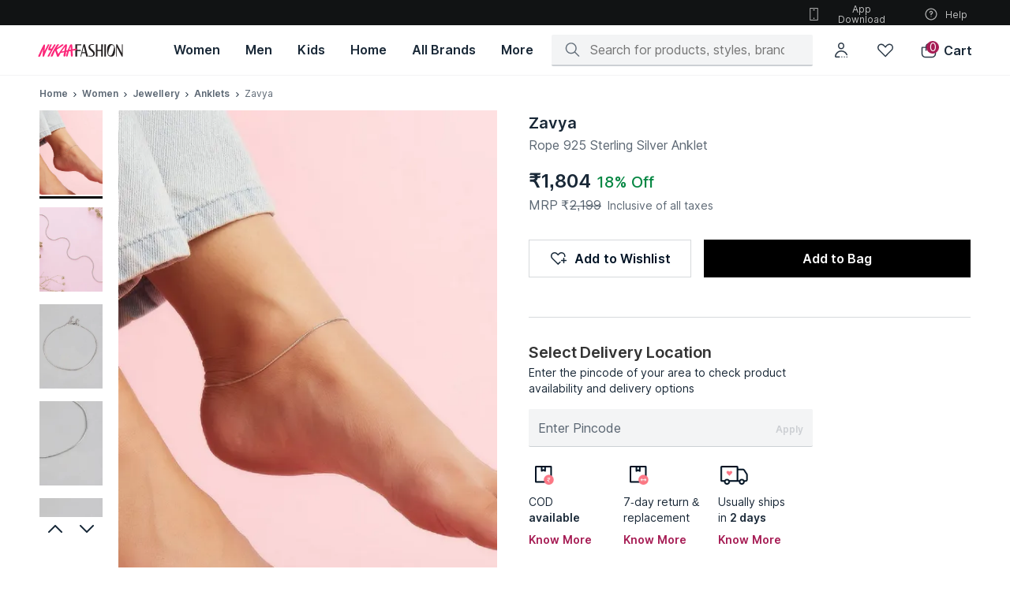

--- FILE ---
content_type: text/html; charset=utf-8
request_url: https://www.nykaafashion.com/zavya-rope-925-sterling-silver-anklet/p/10810743
body_size: 62728
content:
<!doctype html><html lang="en" data-reactroot=""><head><meta charSet="utf-8"/><meta name="viewport" content="width=device-width, initial-scale=1, maximum-scale=1"/><link rel="manifest" href="/manifest.json"/><title data-react-helmet="true">Buy Zavya Rope 925 Sterling Silver Anklet Online</title><meta data-react-helmet="true" name="description" content="Buy Zavya Rope 925 Sterling Silver Anklet online at best prices on Nykaa Fashion. Uncover the perfect blend of style and savings &amp; avail fast delivery with great offers."/><meta data-react-helmet="true" name="keywords" content=""/><meta data-react-helmet="true" property="al:ios:url" content="nykaafashion://zavya-rope-925-sterling-silver-anklet/p/10810743"/><meta data-react-helmet="true" property="al:ios:app_store_id" content="1439872423"/><meta data-react-helmet="true" property="al:ios:app_name" content="Nykaa Fashion"/><meta data-react-helmet="true" property="og:type" content="og:product"/><meta data-react-helmet="true" property="og:title" content="Buy Zavya Rope 925 Sterling Silver Anklet Online"/><meta data-react-helmet="true" property="og:image" content="https://adn-static1.nykaa.com/nykdesignstudio-images/pub/media/catalog/product/a/5/tr:h-400,w-300,cm-pad_resize/a52c1eaANK-60100-ONE_1.jpg?rnd=20200526195200"/><meta data-react-helmet="true" property="og:image:alt" content="Buy Zavya Rope 925 Sterling Silver Anklet Online"/><meta data-react-helmet="true" property="og:description" content="Buy Zavya Rope 925 Sterling Silver Anklet online at best prices on Nykaa Fashion. Uncover the perfect blend of style and savings &amp; avail fast delivery with great offers."/><meta data-react-helmet="true" property="og:url" content="https://www.nykaafashion.com/zavya-rope-925-sterling-silver-anklet/p/10810743"/><meta data-react-helmet="true" property="og:site_name" content="Nykaa Fashion"/><meta data-react-helmet="true" name="twitter:title" content="Buy Zavya Rope 925 Sterling Silver Anklet Online"/><meta data-react-helmet="true" name="twitter:description" content="Buy Zavya Rope 925 Sterling Silver Anklet online at best prices on Nykaa Fashion. Uncover the perfect blend of style and savings &amp; avail fast delivery with great offers."/><meta data-react-helmet="true" name="twitter:image" content="https://adn-static1.nykaa.com/nykdesignstudio-images/pub/media/catalog/product/a/5/tr:h-400,w-300,cm-pad_resize/a52c1eaANK-60100-ONE_1.jpg?rnd=20200526195200"/><meta data-react-helmet="true" name="twitter:card" content="summary_large_image"/><meta data-react-helmet="true" property="product:price:amount" content="1804"/><meta data-react-helmet="true" property="product:price:currency" content="INR"/><link data-react-helmet="true" rel="preload" as="font" href="https://asset.nykaafashion.com/static/assets/Inter.3fb4b486ce..woff2" crossorigin=""/><link data-react-helmet="true" rel="canonical" href="https://www.nykaafashion.com/zavya-rope-925-sterling-silver-anklet/p/10810743"/><link data-react-helmet="true" rel="icon" type="image/x-icon" href="https://images-static.nykaa.com/fashion-images/media/favicon96x96.ico"/><link data-react-helmet="true" rel="shortcut icon" type="image/x-icon" href="https://images-static.nykaa.com/fashion-images/media/favicon96x96.ico"/><meta name="mobile-web-app-capable" content="yes"/><meta name="apple-mobile-web-app-capable" content="yes"/><meta name="application-name" content="Nykaa Fashion"/><meta name="apple-mobile-web-app-title" content="Nykaa Fashion"/><meta name="theme-color" content="#001325"/><meta name="msapplication-navbutton-color" content="#001325"/><meta name="apple-mobile-web-app-status-bar-style" content="black-translucent"/><meta name="msapplication-starturl" content="/"/><meta http-equiv="origin-trial" content="ArJHjvX1DzSg/[base64]"/><link rel="icon" type="png" sizes="512x512" href="https://images-static.nykaa.com/nykdesignstudio-images/pub/media/fashion-images/pwa-icon-512x512.png"/><link rel="apple-touch-icon" type="png" sizes="512x512" href="https://images-static.nykaa.com/nykdesignstudio-images/pub/media/fashion-images/pwa-icon-512x512.png"/><link rel="icon" type="png" sizes="192x192" href="https://images-static.nykaa.com/nykdesignstudio-images/pub/media/fashion-images/pwa-icon-192x192.png"/><link rel="apple-touch-icon" type="png" sizes="192x192" href="https://images-static.nykaa.com/nykdesignstudio-images/pub/media/fashion-images/pwa-icon-192x192.png"/><link rel="icon" type="png" sizes="144x144" href="https://images-static.nykaa.com/nykdesignstudio-images/pub/media/fashion-images/pwa-icon-144x144.png"/><link rel="apple-touch-icon" type="png" sizes="144x144" href="https://images-static.nykaa.com/nykdesignstudio-images/pub/media/fashion-images/pwa-icon-144x144.png"/><link rel="icon" type="png" sizes="32x32" href="https://images-static.nykaa.com/nykdesignstudio-images/pub/media/fashion-images/pwa-icon-32x32.png"/><link rel="apple-touch-icon" type="png" sizes="32x32" href="https://images-static.nykaa.com/nykdesignstudio-images/pub/media/fashion-images/pwa-icon-32x32.png"/><link rel="icon" type="png" sizes="16x16" href="https://images-static.nykaa.com/nykdesignstudio-images/pub/media/fashion-images/pwa-icon-16x16.png"/><link rel="apple-touch-icon" type="png" sizes="16x16" href="https://images-static.nykaa.com/nykdesignstudio-images/pub/media/fashion-images/pwa-icon-16x16.png"/><link href="//images-static.nykaa.com" rel="preconnect"/><link href="//adn-static1.nykaa.com/" rel="preconnect"/><link href="//assets.adobedtm.com" rel="preconnect"/><link href="//googletagmanager.com" rel="preconnect"/><script data-react-helmet="true" type="application/ld+json">{"@context":"http://schema.org","@type":"Corporation","name":"Nykaa Fashion","legalName":"Nykaa Fashion Limited","description":"Nykaafashion.com is an online fashion and lifestyle website that offers apparel, accessories, footwear, jewellery. There are over 2,500 brands and 500,000 styles.","url":"https://www.nykaafashion.com/","logo":"https://asset.nykaafashion.com/design-assets/NF_logo.svg","foundingDate":"2018","foundingLocation":"Mumbai","founders":[{"@type":"Person","name":"Adwaita Nayar"}],"address":{"@type":"PostalAddress","streetAddress":"#A2, 4th Floor, Cnergy IT Park, Old Standard Mill Compound, Appasaheb Marathe Marg, Prabhadevi","addressLocality":"Prabhadevi","addressRegion":"Mumbai","postalCode":"400025","addressCountry":"India"},"contactPoint":{"@type":"ContactPoint","contactType":"customer support","telephone":"1800-266-3333","email":"support@nykaafashion.com","hoursAvailable":[{"@type":"OpeningHoursSpecification","dayOfWeek":"http://schema.org/Monday","opens":"10:00:00","closes":"22:00:00"},{"@type":"OpeningHoursSpecification","dayOfWeek":"http://schema.org/Tuesday","opens":"10:00:00","closes":"22:00:00"},{"@type":"OpeningHoursSpecification","dayOfWeek":"http://schema.org/Wednesday","opens":"10:00:00","closes":"22:00:00"},{"@type":"OpeningHoursSpecification","dayOfWeek":"http://schema.org/Thursday","opens":"10:00:00","closes":"22:00:00"},{"@type":"OpeningHoursSpecification","dayOfWeek":"http://schema.org/Friday","opens":"10:00:00","closes":"22:00:00"},{"@type":"OpeningHoursSpecification","dayOfWeek":"http://schema.org/Saturday","opens":"10:00:00","closes":"22:00:00"},{"@type":"OpeningHoursSpecification","dayOfWeek":"http://schema.org/Sunday","opens":"10:00:00","closes":"19:00:00"}]},"sameAs":["https://www.instagram.com/nykaafashion/","https://www.facebook.com/NykaaFashion","https://www.youtube.com/channel/UCatukUEsfqjQDs8GHJ7zhkQ","https://twitter.com/nykaafashion","https://in.pinterest.com/nykaafashion/","https://www.crunchbase.com/organization/nykaa-fashion"]}</script><script data-react-helmet="true" type="application/ld+json">{"@context":"https://schema.org","@type":"WebSite","url":"https://www.nykaafashion.com/","potentialAction":[{"@type":"SearchAction","target":{"@type":"EntryPoint","urlTemplate":"https://www.nykaafashion.com/search?q={search_term_string}"},"query-input":"required name=search_term_string"}]}</script><script data-react-helmet="true" type="application/ld+json">{"@context":"https://schema.org/","@type":"Product","name":"Zavya Rope 925 Sterling Silver Anklet","description":"Buy Zavya Rope 925 Sterling Silver Anklet online at best prices on Nykaa Fashion. Uncover the perfect blend of style and savings & avail fast delivery with great offers.","image":"https://adn-static1.nykaa.com/nykdesignstudio-images/pub/media/catalog/product/a/5/tr:h-400,w-300,cm-pad_resize/a52c1eaANK-60100-ONE_1.jpg?rnd=20200526195200","sku":"ZAVYA00000160","mpn":"ZAVYA00000160","brand":{"@type":"Brand","name":"Zavya"},"offers":{"@type":"Offer","url":"https://www.nykaafashion.com/zavya-rope-925-sterling-silver-anklet/p/10810743","priceCurrency":"INR","price":1804,"itemCondition":"https://schema.org/NewCondition","availability":"https://schema.org/InStock"},"breadCrumbs":{"@type":"BreadcrumbList","itemListElement":[{"@type":"ListItem","position":1,"name":"Home","item":"https://www.nykaafashion.com/"},{"@type":"ListItem","position":2,"name":"Women","item":"https://www.nykaafashion.com/women/c/6557"},{"@type":"ListItem","position":3,"name":"Jewellery","item":"https://www.nykaafashion.com/women/jewellery/c/77"},{"@type":"ListItem","position":4,"name":"Anklets","item":"https://www.nykaafashion.com/women/jewellery/anklets/c/666"}]}}</script></head><body><div id="app"><style data-emotion-css="76dcds">html{line-height:1.15;-webkit-text-size-adjust:100%;}body{margin:0;}main{display:block;}h1{font-size:2em;margin:0.67em 0;}hr{box-sizing:content-box;height:0;overflow:visible;}pre{font-family:monospace,monospace;font-size:1em;}a{background-color:transparent;}abbr[title]{border-bottom:none;-webkit-text-decoration:underline;text-decoration:underline;-webkit-text-decoration:underline dotted;text-decoration:underline dotted;}b,strong{font-weight:bolder;}code,kbd,samp{font-family:monospace,monospace;font-size:1em;}small{font-size:80%;}sub,sup{font-size:75%;line-height:0;position:relative;vertical-align:baseline;}sub{bottom:-0.25em;}sup{top:-0.5em;}img{border-style:none;}button,input,optgroup,select,textarea{font-family:inherit;font-size:100%;line-height:1.15;margin:0;}button,input{overflow:visible;}button,select{text-transform:none;}button,[type='button'],[type='reset'],[type='submit']{-webkit-appearance:button;}button::-moz-focus-inner,[type='button']::-moz-focus-inner,[type='reset']::-moz-focus-inner,[type='submit']::-moz-focus-inner{border-style:none;padding:0;}button:-moz-focusring,[type='button']:-moz-focusring,[type='reset']:-moz-focusring,[type='submit']:-moz-focusring{outline:1px dotted ButtonText;}fieldset{padding:0.35em 0.75em 0.625em;}legend{box-sizing:border-box;color:inherit;display:table;max-width:100%;padding:0;white-space:normal;}progress{vertical-align:baseline;}textarea{overflow:auto;}[type='checkbox'],[type='radio']{box-sizing:border-box;padding:0;}[type='number']::-webkit-inner-spin-button,[type='number']::-webkit-outer-spin-button{height:auto;}[type='search']{-webkit-appearance:textfield;outline-offset:-2px;}[type='search']::-webkit-search-decoration{-webkit-appearance:none;}::-webkit-file-upload-button{-webkit-appearance:button;font:inherit;}details{display:block;}summary{display:list-item;}template{display:none;}[hidden]{display:none;}</style><style data-emotion-css="xdocm8">@font-face{font-family:'Inter';src:url('https://asset.nykaafashion.com/static/assets/Inter.3fb4b486ce..woff2') format('woff2');font-weight:400;font-style:normal;font-display:swap;}@font-face{font-family:'Inter';src:url('https://asset.nykaafashion.com/static/assets/Inter.3fb4b486ce..woff2') format('woff2');font-weight:500;font-style:normal;font-display:swap;}@font-face{font-family:'Inter';src:url('https://asset.nykaafashion.com/static/assets/Inter.3fb4b486ce..woff2') format('woff2');font-weight:600;font-style:normal;font-display:swap;}</style><style data-emotion-css="4tnuwu">@font-face{font-family:'icomoon';src:url('https://asset.nykaafashion.com/static/assets/icomoon.b32ca38c71..woff?jpvbyr') format('woff'),url('https://asset.nykaafashion.com/static/assets/icomoon.46727309ce..ttf?jpvbyr') format('truetype'), url('https://asset.nykaafashion.com/static/assets/icomoon.8ce7a83236..eot?jpvbyr#iefix') format('embedded-opentype');font-weight:normal;font-style:normal;font-display:swap;}[class^='icon-'],[class*=' icon-']{font-family:'icomoon' !important;font-style:normal;font-weight:normal;font-variant:normal;text-transform:none;line-height:1;-webkit-font-smoothing:antialiased;-moz-osx-font-smoothing:grayscale;}.icon-tick:before{content:'\e902';}.icon-broken-link:before{content:'\e926';}</style><style data-emotion-css="1cfk6og">html{font-size:16px;}body{font-family:Inter,"Helvetica Neue",Helvetica,Arial,sans-serif;font-size:16px;line-height:1.42857143;color:#333;background-color:#fff;-webkit-font-smoothing:antialiased;-moz-osx-font-smoothing:grayscale;}html *{box-sizing:border-box;}a{color:#000;}*{-webkit-tap-highlight-color:transparent;-moz-tap-highlight-color:transparent;}.flex{display:-webkit-box;display:-webkit-flex;display:-ms-flexbox;display:flex;}.hide{display:none;}.capitalize{text-transform:capitalize;}.uppercase{text-transform:uppercase;}</style><div class="css-1oteowz"><style data-emotion-css="2wf2hi">.css-2wf2hi{padding-top:88px;-webkit-transition:padding .1s ease;transition:padding .1s ease;}</style><div class="css-2wf2hi"><style data-emotion-css="15nlcg3">.css-15nlcg3{position:fixed;top:0;left:0;width:100%;z-index:11;font-size:14px;font-weight:400;line-height:20px;-webkit-letter-spacing:0;-moz-letter-spacing:0;-ms-letter-spacing:0;letter-spacing:0;background-color:#FFF;}.css-15nlcg3 .megamenu-svg > svg > path{fill:#192837;}</style><header class="css-15nlcg3"><style data-emotion-css="3o7hyi">.css-3o7hyi .sub-icons{display:-webkit-box;display:-webkit-flex;display:-ms-flexbox;display:flex;position:absolute;right:3rem;}.css-3o7hyi .app-download{width:124px;}.css-3o7hyi .header-logo-svg{margin-bottom:0.625rem;}</style><div class="css-3o7hyi"><style data-emotion-css="14vgx8w">.css-14vgx8w{font-size:12px;font-weight:400;line-height:16px;-webkit-letter-spacing:0;-moz-letter-spacing:0;-ms-letter-spacing:0;letter-spacing:0;height:32px;color:#ffffff;width:100%;position:relative;-webkit-text-decoration:none;text-decoration:none;display:-webkit-box;display:-webkit-flex;display:-ms-flexbox;display:flex;-webkit-box-pack:center;-webkit-justify-content:center;-ms-flex-pack:center;justify-content:center;-webkit-align-items:center;-webkit-box-align:center;-ms-flex-align:center;align-items:center;background:#111314;}</style><div class="css-14vgx8w"><style data-emotion-css="wi9awt">.css-wi9awt{display:-webkit-box;display:-webkit-flex;display:-ms-flexbox;display:flex;padding:0 3rem;width:100%;}</style><div class="css-wi9awt"><style data-emotion-css="w6eilf">.css-w6eilf{height:24px;font-size:14px;font-weight:400;line-height:20px;-webkit-letter-spacing:0;-moz-letter-spacing:0;-ms-letter-spacing:0;letter-spacing:0;font-family:Inter,"Helvetica Neue",Helvetica,Arial,sans-serif;line-height:24px;text-align:center;color:rgba(255,255,255,0.72);width:100%;}@media screen and (max-width:1099px){.css-w6eilf{display:block;width:100%;height:25px;}}</style><div class="bannerText css-w6eilf"></div><style data-emotion-css="gtqyzl">.css-gtqyzl{position:absolute;width:150px;height:20px;z-index:-1;border-radius:4px;margin-top:0.125rem;font-size:12px;font-weight:600;line-height:16px;-webkit-letter-spacing:0.6px;-moz-letter-spacing:0.6px;-ms-letter-spacing:0.6px;letter-spacing:0.6px;}.css-gtqyzl:focus{z-index:1;outline:revert;}</style><style data-emotion-css="v1oksu animation-103n1zp">.css-v1oksu{display:-webkit-box;display:-webkit-flex;display:-ms-flexbox;display:flex;width:100%;border:0;background:#000;height:50px;color:#fff;-webkit-align-items:center;-webkit-box-align:center;-ms-flex-align:center;align-items:center;-webkit-box-pack:center;-webkit-justify-content:center;-ms-flex-pack:center;justify-content:center;font-weight:600;outline:none;cursor:pointer;position:absolute;width:150px;height:20px;z-index:-1;border-radius:4px;margin-top:0.125rem;font-size:12px;font-weight:600;line-height:16px;-webkit-letter-spacing:0.6px;-moz-letter-spacing:0.6px;-ms-letter-spacing:0.6px;letter-spacing:0.6px;}.css-v1oksu:not([disabled]):hover{background:rgba(0,19,37,0.64);}.css-v1oksu[disabled]{cursor:not-allowed;pointer-events:none;background:rgba(0,19,37,0.16);}.css-v1oksu.in-progress{position:relative;}.css-v1oksu.in-progress:after{content:'';position:absolute;top:0;bottom:0;color:#fff;left:0;background:#cdcdcd;mix-blend-mode:soft-light;width:90%;-webkit-animation:animation-103n1zp 2s linear;animation:animation-103n1zp 2s linear;-webkit-transform-origin:top left;-ms-transform-origin:top left;transform-origin:top left;}.css-v1oksu:focus{z-index:1;outline:revert;}@-webkit-keyframes animation-103n1zp{from{-webkit-transform:scaleX(0);-ms-transform:scaleX(0);transform:scaleX(0);}60%{-webkit-transform:scaleX(0.8);-ms-transform:scaleX(0.8);transform:scaleX(0.8);}to{-webkit-transform:scaleX(1);-ms-transform:scaleX(1);transform:scaleX(1);}}@keyframes animation-103n1zp{from{-webkit-transform:scaleX(0);-ms-transform:scaleX(0);transform:scaleX(0);}60%{-webkit-transform:scaleX(0.8);-ms-transform:scaleX(0.8);transform:scaleX(0.8);}to{-webkit-transform:scaleX(1);-ms-transform:scaleX(1);transform:scaleX(1);}}</style><button class="css-v1oksu" tabindex="0" aria-label="Skip To Main Content">Skip To Main Content</button><div class="sub-icons"><style data-emotion-css="3teuv3">.css-3teuv3{background:none;border:0;cursor:pointer;margin-left:1.5rem;display:-webkit-box;display:-webkit-flex;display:-ms-flexbox;display:flex;-webkit-box-pack:center;-webkit-justify-content:center;-ms-flex-pack:center;justify-content:center;-webkit-align-items:center;-webkit-box-align:center;-ms-flex-align:center;align-items:center;color:#FFFFFFB8;}.css-3teuv3:first-of-type{margin:0;}</style><button tabindex="0" role="button" class="icon app-download css-3teuv3" color="#FFFFFFB8"><style data-emotion-css="qrw1oc">.css-qrw1oc{margin-right:8px;}</style><style data-emotion-css="1em2iem">.css-1em2iem{display:inline-block;color:#FFFFFFB8;height:20px;width:20px;margin-right:8px;}.css-1em2iem path{fill:#FFFFFFB8;}</style><svg viewBox="0 0 24 24" color="#FFFFFFB8" class="css-1em2iem"><title></title><path d="M13 6H11C10.8011 6 10.6103 5.92098 10.4697 5.78033C10.329 5.63968 10.25 5.44891 10.25 5.25C10.25 5.05109 10.329 4.86032 10.4697 4.71967C10.6103 4.57902 10.8011 4.5 11 4.5H13C13.1989 4.5 13.3897 4.57902 13.5303 4.71967C13.671 4.86032 13.75 5.05109 13.75 5.25C13.75 5.44891 13.671 5.63968 13.5303 5.78033C13.3897 5.92098 13.1989 6 13 6Z" fill="#001325" fill-opacity="0.92"></path><path d="M13 18.48C13 19.0323 12.5523 19.48 12 19.48C11.4477 19.48 11 19.0323 11 18.48C11 17.9277 11.4477 17.48 12 17.48C12.5523 17.48 13 17.9277 13 18.48Z" fill="#001325" fill-opacity="0.92"></path><path fill-rule="evenodd" clip-rule="evenodd" d="M17.75 2H6.25C5.98478 2 5.73043 2.10536 5.54289 2.29289C5.35536 2.48043 5.25 2.73478 5.25 3V21C5.25 21.2652 5.35536 21.5196 5.54289 21.7071C5.73043 21.8946 5.98478 22 6.25 22H17.75C18.0152 22 18.2696 21.8946 18.4571 21.7071C18.6446 21.5196 18.75 21.2652 18.75 21V3C18.75 2.73478 18.6446 2.48043 18.4571 2.29289C18.2696 2.10536 18.0152 2 17.75 2ZM17.25 3.5V20.5H6.75V3.5H17.25Z" fill="#001325" fill-opacity="0.92"></path></svg>App Download</button><button tabindex="0" role="button" class="icon css-3teuv3" color="#FFFFFFB8"><svg viewBox="0 0 24 24" color="#FFFFFFB8" class="css-1em2iem"><title></title><path d="M12 13.6C11.6 13.6 11.3 13.3 11.2 12.8V11.4C11.2 11 11.5 10.6 12 10.6C12.6 10.6 13.2 10.1 13.2 9.49999C13.2 8.89999 12.7 8.29999 12.1 8.29999C11.5 8.29999 10.9 8.79999 10.9 9.39999C10.9 9.79999 10.6 10.2 10.1 10.2C9.59999 10.2 9.39999 9.99999 9.39999 9.49999C9.39999 7.99999 10.6 6.89999 12.1 6.89999C13.6 6.89999 14.7 8.09999 14.7 9.59999C14.7 10.8 13.9 11.8 12.8 12.1V12.9C12.7 13.3 12.4 13.6 12 13.6Z" fill="#001325" fill-opacity="0.92"></path><path d="M12 16.4C12.4418 16.4 12.8 16.0418 12.8 15.6C12.8 15.1582 12.4418 14.8 12 14.8C11.5582 14.8 11.2 15.1582 11.2 15.6C11.2 16.0418 11.5582 16.4 12 16.4Z" fill="#001325" fill-opacity="0.92"></path><path fill-rule="evenodd" clip-rule="evenodd" d="M3 12C3 7 7 3 12 3C17 3 21 7 21 12C21 17 17 21 12 21C7 21 3 17 3 12ZM19.5 12C19.5 7.9 16.1 4.5 12 4.5C7.9 4.5 4.5 7.9 4.5 12C4.5 16.1 7.9 19.5 12 19.5C16.1 19.5 19.5 16.1 19.5 12Z" fill="#001325" fill-opacity="0.92"></path></svg>Help</button></div></div></div></div><style data-emotion-css="qlr64">.css-qlr64{font-size:16px;font-weight:500;line-height:24px;-webkit-letter-spacing:-0.1px;-moz-letter-spacing:-0.1px;-ms-letter-spacing:-0.1px;letter-spacing:-0.1px;color:#192837;display:-webkit-box;display:-webkit-flex;display:-ms-flexbox;display:flex;-webkit-align-items:center;-webkit-box-align:center;-ms-flex-align:center;align-items:center;height:64px;padding:0 3rem;-webkit-box-pack:justify;-webkit-justify-content:space-between;-ms-flex-pack:justify;justify-content:space-between;border-bottom:1px solid #f3f4f5;}</style><div class="css-qlr64"><style data-emotion-css="166nm40">.css-166nm40 .header-logo-svg{fill:#231f20;display:block;}</style><a aria-label="Home" href="/?ptype=homepage" class="css-166nm40"><style data-emotion-css="1h1yxp9">.css-1h1yxp9{width:108px;height:24px;background-repeat:no-repeat;}</style><img width="108" height="24" src="https://images-static.nykaa.com/fashion-images/pub/media/logo-full.svg" class="header-logo-svg css-1h1yxp9" alt="Nykaa Fashion"/></a><style data-emotion-css="1d51i1k">.css-1d51i1k{display:-webkit-box;display:-webkit-flex;display:-ms-flexbox;display:flex;margin-left:3rem;height:100%;width:100%;}</style><div data-at="mega-menu" class="css-1d51i1k"><style data-emotion-css="1nuqeo5">.css-1nuqeo5{-webkit-text-decoration:none;text-decoration:none;padding:0 1rem;display:-webkit-box;display:-webkit-flex;display:-ms-flexbox;display:flex;-webkit-box-pack:center;-webkit-justify-content:center;-ms-flex-pack:center;justify-content:center;-webkit-align-items:center;-webkit-box-align:center;-ms-flex-align:center;align-items:center;color:#192837;cursor:pointer;font-size:16px;font-weight:600;line-height:24px;-webkit-letter-spacing:0;-moz-letter-spacing:0;-ms-letter-spacing:0;letter-spacing:0;}</style><a href="/women/c/6557?root=topnav_1" aria-label="Women, opens in new tab" class="css-1nuqeo5"><style data-emotion-css="20rfft">.css-20rfft{height:90%;cursor:pointer;white-space:nowrap;display:-webkit-box;display:-webkit-flex;display:-ms-flexbox;display:flex;-webkit-box-pack:center;-webkit-justify-content:center;-ms-flex-pack:center;justify-content:center;-webkit-align-items:center;-webkit-box-align:center;-ms-flex-align:center;align-items:center;border-bottom:2px solid rgba(0,0,0,0);}</style><span class="css-20rfft">Women</span></a><a href="/men/c/6823?root=topnav_1" aria-label="Men, opens in new tab" class="css-1nuqeo5"><span class="css-20rfft">Men</span></a><a href="/kids/c/6266?root=topnav_1" aria-label="Kids, opens in new tab" class="css-1nuqeo5"><span class="css-20rfft">Kids</span></a><a href="/home/c/8528?root=topnav_1" aria-label="Home, opens in new tab" class="css-1nuqeo5"><span class="css-20rfft">Home</span></a><style data-emotion-css="i36klh">.css-i36klh{-webkit-text-decoration:none;text-decoration:none;padding:0 1rem;display:-webkit-box;display:-webkit-flex;display:-ms-flexbox;display:flex;-webkit-box-pack:center;-webkit-justify-content:center;-ms-flex-pack:center;justify-content:center;-webkit-align-items:center;-webkit-box-align:center;-ms-flex-align:center;align-items:center;color:#192837;cursor:pointer;font-size:16px;font-weight:600;line-height:24px;-webkit-letter-spacing:0;-moz-letter-spacing:0;-ms-letter-spacing:0;letter-spacing:0;}.css-i36klh:hover{background:rgba(172,178,183,0.08);}</style><a href="/all-brands?root=topnav_1" aria-label="All Brands, opens in new tab" class="css-i36klh"><span class="css-20rfft">All Brands</span></a><style data-emotion-css="pmbdyz">.css-pmbdyz{-webkit-text-decoration:none;text-decoration:none;padding:0 1rem;display:-webkit-box;display:-webkit-flex;display:-ms-flexbox;display:flex;-webkit-box-pack:center;-webkit-justify-content:center;-ms-flex-pack:center;justify-content:center;-webkit-align-items:center;-webkit-box-align:center;-ms-flex-align:center;align-items:center;cursor:pointer;font-size:16px;font-weight:600;line-height:24px;-webkit-letter-spacing:0;-moz-letter-spacing:0;-ms-letter-spacing:0;letter-spacing:0;position:relative;-webkit-transition:all 0.3s ease;transition:all 0.3s ease;}.css-pmbdyz:hover > .sub-menu{display:block;}.css-pmbdyz .sub-menu{position:absolute;background:white;display:none;z-index:10;top:50px;box-shadow:0 2px 8px -2px rgba(17,19,20,0.16),0 8px 24px -2px rgba(17,19,20,0.08);padding:1.25rem;left:-150px;max-width:calc(80vw - 280px);}.css-pmbdyz .wrapper{display:-webkit-box;display:-webkit-flex;display:-ms-flexbox;display:flex;overflow-x:auto;-webkit-scrollbar-width:thin;-moz-scrollbar-width:thin;-ms-scrollbar-width:thin;scrollbar-width:thin;-webkit-scrollbar-gutter:inherit;-moz-scrollbar-gutter:inherit;-ms-scrollbar-gutter:inherit;scrollbar-gutter:inherit;}.css-pmbdyz .wrapper::-webkit-scrollbar{height:4px !important;}.css-pmbdyz .wrapper::-webkit-scrollbar-thumb{background:#a3aab0;border-radius:2px;}.css-pmbdyz .image-item{margin-right:0.75rem;}.css-pmbdyz .image-item:last-child{margin:0;}</style><div class="css-pmbdyz"><span class="css-20rfft">More</span><div class="sub-menu"><div class="wrapper"><div class="image-item"><a target="_blank" href="/lp/luxe?pageType=nf-luxe&amp;pageVariation=1&amp;root=topnav_1,more,1"><style data-emotion-css="19t3j5e">.css-19t3j5e{background:#f4f4f4;display:inline-block;background-repeat:no-repeat;background-size:cover;background-position:center;height:214px;width:160px;}</style><div class="css-19t3j5e"></div></a></div><div class="image-item"><a target="_blank" href="/lp/hidden-gems?pageType=nf-hidden-gems&amp;root=topnav_1,more,2"><div class="css-19t3j5e"></div></a></div><div class="image-item"><a target="_blank" href="/lp/global-store?pageType=nf-global-store&amp;pageVariation=1&amp;root=topnav_1,more,3"><div class="css-19t3j5e"></div></a></div><div class="image-item"><a target="_blank" href="/lp/revolve?pageType=nf-revolve&amp;root=topnav_1,more,4"><div class="css-19t3j5e"></div></a></div><div class="image-item"><a target="_blank" href="/lp/fit-zone?pageType=nf-fit-zone&amp;root=topnav_1,more,5"><div class="css-19t3j5e"></div></a></div></div></div></div></div><style data-emotion-css="1b9l6sp">.css-1b9l6sp{display:-webkit-box;display:-webkit-flex;display:-ms-flexbox;display:flex;height:64px;-webkit-flex-wrap:wrap;-ms-flex-wrap:wrap;flex-wrap:wrap;-webkit-box-pack:end;-webkit-justify-content:flex-end;-ms-flex-pack:end;justify-content:flex-end;-webkit-align-items:center;-webkit-box-align:center;-ms-flex-align:center;align-items:center;color:inherit;-webkit-flex-wrap:nowrap;-ms-flex-wrap:nowrap;flex-wrap:nowrap;width:100%;}</style><div class=" css-1b9l6sp"><style data-emotion-css="16jwq9o">.css-16jwq9o{width:100%;max-width:370px;-webkit-box-pack:justify;-webkit-justify-content:space-between;-ms-flex-pack:justify;justify-content:space-between;-webkit-align-items:center;-webkit-box-align:center;-ms-flex-align:center;align-items:center;-webkit-flex-shrink:1;-ms-flex-negative:1;flex-shrink:1;}@media screen and (max-width:1263px){.css-16jwq9o{max-width:293px;}}</style><div class="css-16jwq9o"><style data-emotion-css="1im4us5">.css-1im4us5{height:100%;width:100%;position:relative;}</style><div class="css-1im4us5"><div><style data-emotion-css="11wn3cd">.css-11wn3cd{display:-webkit-box;display:-webkit-flex;display:-ms-flexbox;display:flex;-webkit-align-items:center;-webkit-box-align:center;-ms-flex-align:center;align-items:center;padding:0.5rem 1rem;background-color:#f3f4f5;border-radius:2px;height:40px;position:relative;border-bottom:2px solid rgba(0,19,37,0.16);-webkit-transition:border-bottom 0.2s ease;transition:border-bottom 0.2s ease;}.css-11wn3cd:focus-within{border-bottom:2px solid #A61C54;}</style><div class=" css-11wn3cd"><style data-emotion-css="19dlab4">.css-19dlab4{margin-right:0.75rem;}</style><style data-emotion-css="1x1eq18">.css-1x1eq18{display:inline-block;color:rgba(0,19,37,0.64);height:24px;width:24px;margin-right:0.75rem;}.css-1x1eq18 path{fill:rgba(0,19,37,0.64);}</style><svg viewBox="0 0 24 24" color="rgba(0, 19, 37, 0.64)" class="css-1x1eq18"><title></title><path d="M21.7694 20.6347L16.1819 15.0453C17.3122 13.6693 17.984 11.9093 17.984 9.98933C17.984 5.57333 14.4119 2 9.99733 2C5.57214 2 2 5.57333 2 9.98933C2 14.4053 5.57214 17.9787 9.98666 17.9787C11.906 17.9787 13.6654 17.296 15.041 16.176L20.6284 21.7653C20.7884 21.9253 20.991 22 21.1936 22C21.3962 22 21.5988 21.9253 21.7587 21.7653C22.0786 21.456 22.0786 20.944 21.7694 20.6347ZM9.98666 16.3787C6.46784 16.3787 3.59947 13.5093 3.59947 9.98933C3.59947 6.46933 6.46784 3.6 9.98666 3.6C13.5055 3.6 16.3739 6.46933 16.3739 9.98933C16.3739 13.52 13.5162 16.3787 9.98666 16.3787Z" fill="#001325" fill-opacity="0.92"></path></svg><style data-emotion-css="qiw3fm">.css-qiw3fm{border:none;width:100%;}.css-qiw3fm > .input{background-color:#f3f4f5;color:rgba(0,19,37,0.64);font-size:16px;font-weight:400;line-height:24px;-webkit-letter-spacing:0;-moz-letter-spacing:0;-ms-letter-spacing:0;letter-spacing:0;}</style><style data-emotion-css="l2zedz">.css-l2zedz{display:-webkit-box;display:-webkit-flex;display:-ms-flexbox;display:flex;-webkit-align-items:center;-webkit-box-align:center;-ms-flex-align:center;align-items:center;border-bottom:1px solid #000;border:none;width:100%;}.css-l2zedz > .icon{font-size:16px;}.css-l2zedz > .input{-webkit-flex:1;-ms-flex:1;flex:1;padding:0;margin:0 0 0 0.5rem;border:0;height:30px;outline:none;margin-right:20px;margin-left:0;}.css-l2zedz > .input{background-color:#f3f4f5;color:rgba(0,19,37,0.64);font-size:16px;font-weight:400;line-height:24px;-webkit-letter-spacing:0;-moz-letter-spacing:0;-ms-letter-spacing:0;letter-spacing:0;}</style><div class="css-l2zedz"><input type="text" aria-label="Search" value="" placeholder="Search for products, styles, brands" class="input" data-at="search-input" data-cs-encrypt="true"/></div></div></div></div></div><style data-emotion-css="ykz59f">.css-ykz59f{position:relative;cursor:pointer;}.css-ykz59f.show-sub-nav:after{z-index:5;content:'';bottom:-20px;position:absolute;border:solid 18px #fff;border-right-color:transparent;border-top-color:transparent;border-left-color:transparent;left:50%;width:1px;-webkit-transform:translateX(-50%);-ms-transform:translateX(-50%);transform:translateX(-50%);}.css-ykz59f .sub-nav{position:absolute;top:37px;box-shadow:0 2px 4px -2px rgba(17,19,20,0.12),0 2px 8px rgba(17,19,20,0.12);cursor:initial;z-index:4;}.css-ykz59f .sub-nav-center{left:50%;-webkit-transform:translateX(-50%);-ms-transform:translateX(-50%);transform:translateX(-50%);}.css-ykz59f .sub-nav-left{left:0 !important;}.css-ykz59f .sub-nav-right{left:initial !important;right:0;}</style><div class=" css-ykz59f"><style data-emotion-css="fhpx2m">.css-fhpx2m{display:-webkit-box;display:-webkit-flex;display:-ms-flexbox;display:flex;-webkit-align-items:center;-webkit-box-align:center;-ms-flex-align:center;align-items:center;margin-left:1.5rem;text-transform:capitalize;color:inherit;}</style><div data-at="my_account_popup_dweb" class="css-fhpx2m"><style data-emotion-css="s07cdf">.css-s07cdf{display:-webkit-box;display:-webkit-flex;display:-ms-flexbox;display:flex;-webkit-box-pack:center;-webkit-justify-content:center;-ms-flex-pack:center;justify-content:center;-webkit-align-items:center;-webkit-box-align:center;-ms-flex-align:center;align-items:center;margin-right:0.5rem;font-size:24px;}</style><span tabindex="0" class="megamenu-svg css-s07cdf"><style data-emotion-css="1oql73n">.css-1oql73n{display:inline-block;height:24px;width:24px;}</style><svg viewBox="0 0 24 24" class="css-1oql73n"><title></title><path d="M12.005 3.50888C12.7187 3.50888 13.3532 3.77041 13.8092 4.23314C14.2751 4.71598 14.5229 5.41006 14.5229 6.18462V6.29527C14.5229 7.07988 14.2751 7.77397 13.8092 8.25681C13.3631 8.72959 12.7187 8.99112 11.995 8.99112C10.5477 8.99112 9.4969 7.8645 9.4969 6.31538V6.21479C9.4969 4.59527 10.4981 3.50888 12.005 3.50888ZM12.005 2C9.68525 2 8 3.77041 8 6.21479V6.31538C8 8.69941 9.71499 10.5 11.9851 10.5C11.9851 10.5 11.9851 10.5 11.995 10.5C13.1152 10.5 14.1363 10.0775 14.8699 9.30296C15.6035 8.53846 16 7.46213 16 6.28521V6.18462C16 5.00769 15.5936 3.94142 14.86 3.17692C14.1363 2.42249 13.1252 2 12.005 2Z" fill="#001325" fill-opacity="0.92"></path><path d="M19.2436 20.9485C19.6459 20.9485 19.972 20.6254 19.972 20.2268C19.972 19.8282 19.6459 19.5052 19.2436 19.5052C18.8414 19.5052 18.5153 19.8282 18.5153 20.2268C18.5153 20.6254 18.8414 20.9485 19.2436 20.9485Z" fill="#001325" fill-opacity="0.92"></path><path d="M16.0804 20.9485C16.4827 20.9485 16.8088 20.6254 16.8088 20.2268C16.8088 19.8282 16.4827 19.5052 16.0804 19.5052C15.6781 19.5052 15.3521 19.8282 15.3521 20.2268C15.3521 20.6254 15.6781 20.9485 16.0804 20.9485Z" fill="#001325" fill-opacity="0.92"></path><path d="M12.9171 20.9485C13.3194 20.9485 13.6455 20.6254 13.6455 20.2268C13.6455 19.8282 13.3194 19.5052 12.9171 19.5052C12.5148 19.5052 12.1887 19.8282 12.1887 20.2268C12.1887 20.6254 12.5148 20.9485 12.9171 20.9485Z" fill="#001325" fill-opacity="0.92"></path><path d="M9.74364 21H5.61277C5.15494 21 4.70751 20.8041 4.40576 20.4536C4.10401 20.1134 3.95834 19.6598 4.01037 19.2062C4.52022 15.0928 8.058 12 12.2513 12C15.6434 12 18.6713 14.0103 19.9408 17.134C20.1072 17.5258 19.9095 17.9794 19.5141 18.1443C19.1083 18.299 18.6609 18.1134 18.4944 17.7217C17.4539 15.1856 15.0087 13.5567 12.2513 13.5567C8.84879 13.5567 5.97695 16.0722 5.56074 19.4021L9.74364 19.4536C10.1703 19.4536 10.524 19.8041 10.524 20.2268C10.524 20.6495 10.1703 21 9.74364 21Z" fill="#001325" fill-opacity="0.92"></path></svg></span><style data-emotion-css="i6h4y2">.css-i6h4y2{width:100%;font-size:16px;font-weight:600;line-height:24px;-webkit-letter-spacing:0;-moz-letter-spacing:0;-ms-letter-spacing:0;letter-spacing:0;white-space:nowrap;overflow:hidden;text-overflow:ellipsis;}@media screen and (max-width:1354px){.css-i6h4y2{display:none;}}</style><div class="css-i6h4y2">Account</div></div></div><style data-emotion-css="1jo10ab">.css-1jo10ab{position:relative;display:-webkit-box;display:-webkit-flex;display:-ms-flexbox;display:flex;-webkit-align-items:center;-webkit-box-align:center;-ms-flex-align:center;align-items:center;margin-left:1.5rem;text-transform:capitalize;color:inherit;cursor:pointer;-webkit-flex-shrink:1;-ms-flex-negative:1;flex-shrink:1;}</style><div data-at="wishlist-btn" class="css-1jo10ab"><style data-emotion-css="g6k922">.css-g6k922{margin-right:0.5rem;display:-webkit-box;display:-webkit-flex;display:-ms-flexbox;display:flex;-webkit-box-pack:center;-webkit-justify-content:center;-ms-flex-pack:center;justify-content:center;font-size:20px;}</style><span class="megamenu-svg css-g6k922" tabindex="0"><svg viewBox="0 0 24 24" class="css-1oql73n"><title></title><path d="M17.3062 5.00888C18.1009 5.00888 18.7963 5.31065 19.3923 5.71302C20.8824 6.92012 21.0811 9.13314 19.7897 10.5414C19.6904 10.642 19.6904 10.7426 19.591 10.7426L12.0412 18.4882L4.49139 10.8432C3.19998 9.5355 3.19998 7.32249 4.49139 5.9142C4.59073 5.81361 4.59073 5.81361 4.69007 5.71302C5.28611 5.31065 6.08083 5.00888 6.77621 5.00888C7.7696 5.00888 8.763 5.41124 9.45837 6.11538L10.9485 7.62426L12.0412 8.73077L13.1339 7.62426L14.624 6.11538C15.3194 5.41124 16.3128 5.00888 17.3062 5.00888ZM17.3062 3.5C15.9154 3.5 14.5247 4.10355 13.5313 5.10947L12.0412 6.61834L10.5511 5.10947C9.55771 4.10355 8.16696 3.5 6.77621 3.5C5.68347 3.5 4.59073 3.90237 3.69668 4.60651C1.70989 6.31657 1.41187 9.43491 3.10064 11.5473C3.19998 11.6479 3.29932 11.7485 3.39866 11.8491L12.0412 20.5L20.5844 11.8491C22.4719 9.93787 22.4719 6.81953 20.5844 4.80769C20.4851 4.7071 20.3857 4.60651 20.2864 4.50592C19.4917 3.90237 18.3989 3.5 17.3062 3.5Z" fill="#001325" fill-opacity="0.92"></path></svg></span><style data-emotion-css="potzp0">.css-potzp0{width:100%;font-size:16px;font-weight:600;line-height:24px;-webkit-letter-spacing:0;-moz-letter-spacing:0;-ms-letter-spacing:0;letter-spacing:0;overflow:hidden;text-overflow:ellipsis;white-space:nowrap;}@media screen and (max-width:1354px){.css-potzp0{display:none;}}</style><div class="css-potzp0">Wishlist</div></div><style data-emotion-css="1e52j1s">.css-1e52j1s{position:relative;cursor:pointer;margin-left:1.5rem;-webkit-flex-shrink:1;-ms-flex-negative:1;flex-shrink:1;}</style><div class="css-1e52j1s"><style data-emotion-css="1hppjzv">.css-1hppjzv{display:-webkit-box;display:-webkit-flex;display:-ms-flexbox;display:flex;-webkit-box-pack:center;-webkit-justify-content:center;-ms-flex-pack:center;justify-content:center;-webkit-align-items:center;-webkit-box-align:center;-ms-flex-align:center;align-items:center;}</style><div tabindex="0" role="button" aria-label="cart" data-at="cart-btn" class="css-1hppjzv"><style data-emotion-css="1um3bur">.css-1um3bur{margin-right:0.5rem;display:-webkit-box;display:-webkit-flex;display:-ms-flexbox;display:flex;-webkit-box-pack:center;-webkit-justify-content:center;-ms-flex-pack:center;justify-content:center;}</style><span class="megamenu-svg css-1um3bur"><style data-emotion-css="1lrttm">.css-1lrttm{display:inline-block;height:22px;width:22px;}</style><svg viewBox="0 0 24 24" class="css-1lrttm"><title></title><path d="M20.9474 6.97355H16.4211V6.65609C16.5263 4.1164 14.5263 2 12 2C9.47368 2.10582 7.57895 4.1164 7.57895 6.65609V6.97355H3.05263C2.42105 6.97355 2 7.39683 2 8.03175V16.709C2 19.672 4.31579 22 7.26316 22H16.7368C19.6842 22 22 19.672 22 16.709V8.03175C22 7.50265 21.5789 6.97355 20.9474 6.97355ZM9.1579 6.65609C9.1579 5.06878 10.4211 3.69312 12 3.5873C13.5789 3.69312 14.8421 5.06878 14.8421 6.65609V6.97355H9.1579V6.65609ZM20.4211 16.8148C20.4211 18.8254 18.7368 20.5185 16.7368 20.5185H7.26316C5.26316 20.5185 3.57895 18.8254 3.57895 16.8148V8.56085H7.57895V10.6772C7.36842 10.8889 7.26316 11.2063 7.26316 11.418C7.26316 12.0529 7.78947 12.4762 8.31579 12.4762C8.84211 12.4762 9.36842 11.9471 9.36842 11.418C9.36842 11.1005 9.26316 10.8889 9.05263 10.6772V8.56085H14.7368V10.5714C14.5263 10.7831 14.4211 11.1005 14.4211 11.418C14.4211 12.0529 14.8421 12.582 15.4737 12.582C16.1053 12.582 16.6316 12.1587 16.6316 11.5238C16.6316 11.2063 16.5263 10.9947 16.3158 10.7831V8.66667H20.4211V16.8148Z" fill="#001325" fill-opacity="0.92"></path></svg></span><style data-emotion-css="1bi250a">.css-1bi250a{position:absolute;background:#A61C54;color:#FFF;border:1px solid none;font-weight:500;height:16px;width:16px;top:0;border-radius:100%;display:-webkit-inline-box;display:-webkit-inline-flex;display:-ms-inline-flexbox;display:inline-flex;-webkit-box-pack:center;-webkit-justify-content:center;-ms-flex-pack:center;justify-content:center;-webkit-align-items:center;-webkit-box-align:center;-ms-flex-align:center;align-items:center;font-size:14px;font-weight:400;line-height:20px;-webkit-letter-spacing:0;-moz-letter-spacing:0;-ms-letter-spacing:0;letter-spacing:0;left:8px;}</style><div color="#FFF" class="css-1bi250a">0</div><style data-emotion-css="5pies1">.css-5pies1{width:100%;font-size:16px;font-weight:600;line-height:24px;-webkit-letter-spacing:0;-moz-letter-spacing:0;-ms-letter-spacing:0;letter-spacing:0;white-space:nowrap;overflow:hidden;text-overflow:ellipsis;}@media screen and(max-width:1354px){.css-5pies1{display:none;}}</style><div class="css-5pies1">Cart</div></div></div></div></div></header><style data-emotion-css="12k99am">.css-12k99am{margin:0 auto;}</style><main tabindex="-1" id="mainContent" class="css-12k99am"><style data-emotion-css="17pru9s">.css-17pru9s{width:1200px;margin:1.25rem auto 4rem;max-width:100%;}</style><div class="css-17pru9s"><style data-emotion-css="1804vc">.css-1804vc{display:-webkit-box;display:-webkit-flex;display:-ms-flexbox;display:flex;overflow:scroll;-webkit-scrollbar-width:none;-moz-scrollbar-width:none;-ms-scrollbar-width:none;scrollbar-width:none;-ms-overflow-style:none;margin:0.625rem 0.625rem 0.625rem 0.625rem;false;}.css-1804vc::-webkit-scrollbar{display:none;width:0 !important;background:transparent;}</style><div class="css-1804vc"><style data-emotion-css="1sg2lsz">.css-1sg2lsz{display:-webkit-box;display:-webkit-flex;display:-ms-flexbox;display:flex;-webkit-align-items:center;-webkit-box-align:center;-ms-flex-align:center;align-items:center;}</style><div class="css-1sg2lsz"><style data-emotion-css="v8ub27">.css-v8ub27{background-color:#ffffff;display:-webkit-box;display:-webkit-flex;display:-ms-flexbox;display:flex;-webkit-align-items:center;-webkit-box-align:center;-ms-flex-align:center;align-items:center;position:-webkit-sticky;position:sticky;left:0;}</style><div class="css-v8ub27"><style data-emotion-css="1vilo37">.css-1vilo37{font-size:12px;font-weight:600;line-height:16px;-webkit-letter-spacing:0.1px;-moz-letter-spacing:0.1px;-ms-letter-spacing:0.1px;letter-spacing:0.1px;color:rgba(0,19,37,0.64);text-underline-offset:3px;white-space:nowrap;-webkit-text-decoration:none;text-decoration:none;}</style><a href="/" class="css-1vilo37">Home</a><style data-emotion-css="1pvhc1l">.css-1pvhc1l{margin:0 0.25rem 0 0.25rem;}</style><span class="css-1pvhc1l"><style data-emotion-css="19gwrgw">.css-19gwrgw{display:inline-block;height:10px;width:10px;}</style><svg viewBox="0 0 24 24" class="css-19gwrgw"><title></title><path d="M9.06552 18.9989C8.9261 18.9997 8.78789 18.9726 8.65882 18.9191C8.52975 18.8656 8.41235 18.7867 8.31336 18.6871C8.21407 18.5871 8.13526 18.4682 8.08147 18.3371C8.02769 18.2061 8 18.0656 8 17.9236C8 17.7816 8.02769 17.6411 8.08147 17.5101C8.13526 17.379 8.21407 17.2601 8.31336 17.1601L13.3984 12.0093L8.31336 6.85852C8.11388 6.65033 8.00404 6.37022 8.00801 6.07983C8.01199 5.78944 8.12945 5.51254 8.33455 5.31005C8.53965 5.10756 8.8156 4.99607 9.10169 5.00011C9.38778 5.00414 9.66057 5.12337 9.86006 5.33156L15.6866 11.2458C15.7859 11.3458 15.8647 11.4647 15.9185 11.5958C15.9723 11.7268 16 11.8674 16 12.0093C16 12.1513 15.9723 12.2918 15.9185 12.4229C15.8647 12.5539 15.7859 12.6728 15.6866 12.7728L9.86006 18.6871C9.75609 18.792 9.63179 18.874 9.49503 18.9276C9.35826 18.9813 9.21201 19.0056 9.06552 18.9989Z" fill="#001325" fill-opacity="0.92"></path></svg></span></div><style data-emotion-css="1jz46ik">.css-1jz46ik{background-color:#ffffff;display:-webkit-box;display:-webkit-flex;display:-ms-flexbox;display:flex;-webkit-align-items:center;-webkit-box-align:center;-ms-flex-align:center;align-items:center;false;}</style><div class="css-1jz46ik"><a href="/women/c/6557" class="css-1vilo37">Women</a><span class="css-1pvhc1l"><svg viewBox="0 0 24 24" class="css-19gwrgw"><title></title><path d="M9.06552 18.9989C8.9261 18.9997 8.78789 18.9726 8.65882 18.9191C8.52975 18.8656 8.41235 18.7867 8.31336 18.6871C8.21407 18.5871 8.13526 18.4682 8.08147 18.3371C8.02769 18.2061 8 18.0656 8 17.9236C8 17.7816 8.02769 17.6411 8.08147 17.5101C8.13526 17.379 8.21407 17.2601 8.31336 17.1601L13.3984 12.0093L8.31336 6.85852C8.11388 6.65033 8.00404 6.37022 8.00801 6.07983C8.01199 5.78944 8.12945 5.51254 8.33455 5.31005C8.53965 5.10756 8.8156 4.99607 9.10169 5.00011C9.38778 5.00414 9.66057 5.12337 9.86006 5.33156L15.6866 11.2458C15.7859 11.3458 15.8647 11.4647 15.9185 11.5958C15.9723 11.7268 16 11.8674 16 12.0093C16 12.1513 15.9723 12.2918 15.9185 12.4229C15.8647 12.5539 15.7859 12.6728 15.6866 12.7728L9.86006 18.6871C9.75609 18.792 9.63179 18.874 9.49503 18.9276C9.35826 18.9813 9.21201 19.0056 9.06552 18.9989Z" fill="#001325" fill-opacity="0.92"></path></svg></span></div><div class="css-1jz46ik"><a href="/women/jewellery/c/77" class="css-1vilo37">Jewellery</a><span class="css-1pvhc1l"><svg viewBox="0 0 24 24" class="css-19gwrgw"><title></title><path d="M9.06552 18.9989C8.9261 18.9997 8.78789 18.9726 8.65882 18.9191C8.52975 18.8656 8.41235 18.7867 8.31336 18.6871C8.21407 18.5871 8.13526 18.4682 8.08147 18.3371C8.02769 18.2061 8 18.0656 8 17.9236C8 17.7816 8.02769 17.6411 8.08147 17.5101C8.13526 17.379 8.21407 17.2601 8.31336 17.1601L13.3984 12.0093L8.31336 6.85852C8.11388 6.65033 8.00404 6.37022 8.00801 6.07983C8.01199 5.78944 8.12945 5.51254 8.33455 5.31005C8.53965 5.10756 8.8156 4.99607 9.10169 5.00011C9.38778 5.00414 9.66057 5.12337 9.86006 5.33156L15.6866 11.2458C15.7859 11.3458 15.8647 11.4647 15.9185 11.5958C15.9723 11.7268 16 11.8674 16 12.0093C16 12.1513 15.9723 12.2918 15.9185 12.4229C15.8647 12.5539 15.7859 12.6728 15.6866 12.7728L9.86006 18.6871C9.75609 18.792 9.63179 18.874 9.49503 18.9276C9.35826 18.9813 9.21201 19.0056 9.06552 18.9989Z" fill="#001325" fill-opacity="0.92"></path></svg></span></div><div class="css-1jz46ik"><a href="/women/jewellery/anklets/c/666" class="css-1vilo37">Anklets</a><span class="css-1pvhc1l"><svg viewBox="0 0 24 24" class="css-19gwrgw"><title></title><path d="M9.06552 18.9989C8.9261 18.9997 8.78789 18.9726 8.65882 18.9191C8.52975 18.8656 8.41235 18.7867 8.31336 18.6871C8.21407 18.5871 8.13526 18.4682 8.08147 18.3371C8.02769 18.2061 8 18.0656 8 17.9236C8 17.7816 8.02769 17.6411 8.08147 17.5101C8.13526 17.379 8.21407 17.2601 8.31336 17.1601L13.3984 12.0093L8.31336 6.85852C8.11388 6.65033 8.00404 6.37022 8.00801 6.07983C8.01199 5.78944 8.12945 5.51254 8.33455 5.31005C8.53965 5.10756 8.8156 4.99607 9.10169 5.00011C9.38778 5.00414 9.66057 5.12337 9.86006 5.33156L15.6866 11.2458C15.7859 11.3458 15.8647 11.4647 15.9185 11.5958C15.9723 11.7268 16 11.8674 16 12.0093C16 12.1513 15.9723 12.2918 15.9185 12.4229C15.8647 12.5539 15.7859 12.6728 15.6866 12.7728L9.86006 18.6871C9.75609 18.792 9.63179 18.874 9.49503 18.9276C9.35826 18.9813 9.21201 19.0056 9.06552 18.9989Z" fill="#001325" fill-opacity="0.92"></path></svg></span></div><style data-emotion-css="11msd9o">.css-11msd9o{font-size:12px;font-weight:400;line-height:16px;-webkit-letter-spacing:0;-moz-letter-spacing:0;-ms-letter-spacing:0;letter-spacing:0;color:rgba(0,19,37,0.64);white-space:nowrap;}</style><div class="css-11msd9o">Zavya</div></div></div><style data-emotion-css="h9e62h">.css-h9e62h{display:-webkit-box;display:-webkit-flex;display:-ms-flexbox;display:flex;-webkit-flex-flow:wrap;-ms-flex-flow:wrap;flex-flow:wrap;}@media (max-width:1200px){.css-h9e62h{padding:0 3rem;}}</style><div class="css-h9e62h"><style data-emotion-css="a61r3t">.css-a61r3t{display:-webkit-box;display:-webkit-flex;display:-ms-flexbox;display:flex;padding:0 0 0 0.625rem;position:relative;-webkit-flex-flow:wrap;-ms-flex-flow:wrap;flex-flow:wrap;width:590px;margin-right:2.5rem;height:-webkit-max-content;height:-moz-max-content;height:max-content;-webkit-align-self:flex-start;-ms-flex-item-align:start;align-self:flex-start;position:-webkit-sticky;position:sticky;z-index:1;top:133px;}@media (max-width:1200px){.css-a61r3t{margin-right:1.5rem;}}@media (max-width:1100px){.css-a61r3t{width:100%;padding:0;}}@media (min-width:414px) and (max-width:1100px){.css-a61r3t{-webkit-box-pack:center;-webkit-justify-content:center;-ms-flex-pack:center;justify-content:center;}}@media (max-width:768px){.css-a61r3t{margin-right:1.25rem;}}@media (max-width:414px){.css-a61r3t{width:100%;padding:0px;margin:0 auto 0.5rem;}}</style><div class="css-a61r3t"><style data-emotion-css="1ubzsif">.css-1ubzsif{margin-right:1.25rem;display:-webkit-box;display:-webkit-flex;display:-ms-flexbox;display:flex;-webkit-flex-flow:column;-ms-flex-flow:column;flex-flow:column;-webkit-align-items:center;-webkit-box-align:center;-ms-flex-align:center;align-items:center;-webkit-box-pack:start;-webkit-justify-content:flex-start;-ms-flex-pack:start;justify-content:flex-start;padding-top:0;}</style><div class="css-1ubzsif"><style data-emotion-css="jwlc4y">.css-jwlc4y{position:relative;height:107px;width:80px;margin-bottom:1rem;background:#f3f4f5 url(https://adn-static1.nykaa.com/nykdesignstudio-images/pub/media/catalog/product/a/5/a52c1eaANK-60100-ONE_1.jpg?rnd=20200526195200&tr=w-256) center/contain no-repeat;}.css-jwlc4y:last-child{margin-bottom:0;}.css-jwlc4y:after{content:'';position:absolute;bottom:-5px;left:0;right:0;height:3px;background:#000;}</style><div class="css-jwlc4y"></div><style data-emotion-css="1if8bpi">.css-1if8bpi{position:relative;height:107px;width:80px;margin-bottom:1rem;background:#f3f4f5 url(https://adn-static1.nykaa.com/nykdesignstudio-images/pub/media/catalog/product/a/5/a52c1eaANK-60100-ONE_2.jpg?rnd=20200526195200&tr=w-256) center/contain no-repeat;}.css-1if8bpi:last-child{margin-bottom:0;}</style><div class="css-1if8bpi"></div><style data-emotion-css="faf9bx">.css-faf9bx{position:relative;height:107px;width:80px;margin-bottom:1rem;background:#f3f4f5 url(https://adn-static1.nykaa.com/nykdesignstudio-images/pub/media/catalog/product/a/5/a52c1eaANK-60100-ONE_3.jpg?rnd=20200526195200&tr=w-256) center/contain no-repeat;}.css-faf9bx:last-child{margin-bottom:0;}</style><div class="css-faf9bx"></div></div><style data-emotion-css="1gjx4ie">.css-1gjx4ie{width:480px;height:639px;background-color:#f3f4f5;background-position:center;background-size:contain;background-repeat:no-repeat;background-image:url(https://adn-static1.nykaa.com/nykdesignstudio-images/pub/media/catalog/product/a/5/a52c1eaANK-60100-ONE_1.jpg?rnd=20200526195200&tr=w-256);}@media (max-width:1100px){.css-1gjx4ie{width:594px;height:792px;margin:0 auto;}}@media (max-width:768px){.css-1gjx4ie{width:100%;padding-top:133.33%;height:auto;}}@media (max-width:414px){.css-1gjx4ie{width:100%;padding-top:133.33%;height:auto;}}</style><div class="css-1gjx4ie"></div></div><style data-emotion-css="1danuad">.css-1danuad{width:calc(100% - 630px);}</style><div class="css-1danuad"><style data-emotion-css="az9z2p">.css-az9z2p{-webkit-flex:1;-ms-flex:1;flex:1;-webkit-flex-shrink:1;-ms-flex-negative:1;flex-shrink:1;padding:0 0.625rem 1.5rem 0;}@media (max-width:1100px){.css-az9z2p{width:100%;padding:0;}}.css-az9z2p .actionContainer{width:100%;}.css-az9z2p .actionContainer .nd-email{width:209px;}.css-az9z2p .actionContainer .notify-btn{min-width:113px;}@media (max-width:1200px){.css-az9z2p{padding:0;}.css-az9z2p .actionContainer .nd-email{width:100%;}}</style><div class="css-az9z2p"><style data-emotion-css="1sr768a">.css-1sr768a{width:100%;overflow:hidden;}</style><section class="css-1sr768a"><style data-emotion-css="10fur5s">.css-10fur5s{position:relative;margin:0.25rem 0 0.5rem 0;display:-webkit-box;display:-webkit-flex;display:-ms-flexbox;display:flex;-webkit-box-pack:justify;-webkit-justify-content:space-between;-ms-flex-pack:justify;justify-content:space-between;gap:1rem;}</style><div class="css-10fur5s"><style data-emotion-css="110u7ph">.css-110u7ph{display:-webkit-box;display:-webkit-flex;display:-ms-flexbox;display:flex;-webkit-flex-direction:column;-ms-flex-direction:column;flex-direction:column;-webkit-flex:1;-ms-flex:1;flex:1;}</style><div class="css-110u7ph"><style data-emotion-css="175ipe2">.css-175ipe2{display:-webkit-box;display:-webkit-flex;display:-ms-flexbox;display:flex;-webkit-box-pack:justify;-webkit-justify-content:space-between;-ms-flex-pack:justify;justify-content:space-between;-webkit-flex-direction:column;-ms-flex-direction:column;flex-direction:column;margin:0;}</style><h1 data-at="product-name" class="css-175ipe2"><style data-emotion-css="16g8ano">.css-16g8ano{display:-webkit-box;display:-webkit-flex;display:-ms-flexbox;display:flex;-webkit-align-items:center;-webkit-box-align:center;-ms-flex-align:center;align-items:center;gap:0.125rem;margin-bottom:0.25rem;}</style><div class="css-16g8ano"><style data-emotion-css="pxj4mu">.css-pxj4mu{-webkit-text-decoration:none;text-decoration:none;color:#192837;font-size:20px;font-weight:600;line-height:24px;-webkit-letter-spacing:-0.1px;-moz-letter-spacing:-0.1px;-ms-letter-spacing:-0.1px;letter-spacing:-0.1px;width:-webkit-fit-content;width:-moz-fit-content;width:fit-content;line-height:1.5rem;}.css-pxj4mu:hover{-webkit-text-decoration:none;text-decoration:none;}@media (max-width:414px){.css-pxj4mu{font-size:16px;font-weight:600;line-height:24px;-webkit-letter-spacing:0.1px;-moz-letter-spacing:0.1px;-ms-letter-spacing:0.1px;letter-spacing:0.1px;max-width:calc(100% - 84px);}}</style><a href="/designers/zavya/c/17356" aria-label="Zavya - Rope 925 Sterling Silver Anklet" class="css-pxj4mu">Zavya</a></div><style data-emotion-css="ef32ai">.css-ef32ai{margin:0;color:rgba(0,19,37,0.64);font-size:16px;font-weight:400;line-height:24px;-webkit-letter-spacing:0;-moz-letter-spacing:0;-ms-letter-spacing:0;letter-spacing:0;}@media screen and (max-width:1100px){.css-ef32ai{font-size:14px;font-weight:400;line-height:20px;-webkit-letter-spacing:0;-moz-letter-spacing:0;-ms-letter-spacing:0;letter-spacing:0;}}</style><span class="css-ef32ai">Rope 925 Sterling Silver Anklet</span></h1></div><style data-emotion-css="1f1kuuz">.css-1f1kuuz{-webkit-flex:none;-ms-flex:none;flex:none;font-size:14px;font-weight:600;line-height:20px;-webkit-letter-spacing:0.1px;-moz-letter-spacing:0.1px;-ms-letter-spacing:0.1px;letter-spacing:0.1px;color:#A61C54;text-transform:capitalize;margin:0;display:none;}@media (max-width:1100px){.css-1f1kuuz{display:block;-webkit-text-decoration:none;text-decoration:none;margin-bottom:0;right:0;top:0;position:absolute;}}</style><a href="/designers/zavya/c/17356" aria-label="Visit Store - Zavya" class="css-1f1kuuz">Visit Store</a></div><style data-emotion-css="1irel17">.css-1irel17{min-width:170px;position:relative;font-size:14px;font-weight:400;line-height:20px;-webkit-letter-spacing:0;-moz-letter-spacing:0;-ms-letter-spacing:0;letter-spacing:0;margin-top:1.25rem;}@media screen and (min-width:1100px){.css-1irel17{height:auto;}}</style><div class=" css-1irel17"><div><style data-emotion-css="1byl9fj">.css-1byl9fj{font-size:24px;font-weight:600;line-height:28px;-webkit-letter-spacing:-0.3px;-moz-letter-spacing:-0.3px;-ms-letter-spacing:-0.3px;letter-spacing:-0.3px;color:#192837;margin-bottom:-0.25rem;}@media screen and (max-width:1100px){.css-1byl9fj{font-size:20px;font-weight:600;line-height:24px;-webkit-letter-spacing:-0.1px;-moz-letter-spacing:-0.1px;-ms-letter-spacing:-0.1px;letter-spacing:-0.1px;margin-bottom:0;}}</style><span class=" css-1byl9fj" data-at="sp-pdp"><style data-emotion-css="a5kl1t">.css-a5kl1t{margin-right:1px;-webkit-text-decoration:none;text-decoration:none;}@media screen and (max-width:1100px){.css-a5kl1t{margin-right:0;}}</style><span class="css-a5kl1t">₹</span>1,804</span><style data-emotion-css="rnaqop">.css-rnaqop{font-size:20px;font-weight:500;line-height:24px;display:inline-block;margin-left:0.5rem;color:#068743;position:relative;vertical-align:baseline;}@media screen and (max-width:1100px){.css-rnaqop{font-size:16px;font-weight:500;line-height:24px;-webkit-letter-spacing:-0.1px;-moz-letter-spacing:-0.1px;-ms-letter-spacing:-0.1px;letter-spacing:-0.1px;margin-left:0.25rem;vertical-align:baseline;}}</style><span class="discountPercentage css-rnaqop" data-at="price-offer">18<!-- -->% Off</span></div><style data-emotion-css="rde8tt">.css-rde8tt{height:16px;color:rgba(0,19,37,0.64);font-size:14px;font-weight:400;line-height:20px;-webkit-letter-spacing:0;-moz-letter-spacing:0;-ms-letter-spacing:0;letter-spacing:0;margin-top:0.125rem;display:-webkit-box;display:-webkit-flex;display:-ms-flexbox;display:flex;-webkit-align-items:baseline;-webkit-box-align:baseline;-ms-flex-align:baseline;align-items:baseline;}.css-rde8tt .sub{font-size:12px;font-weight:400;line-height:16px;-webkit-letter-spacing:0;-moz-letter-spacing:0;-ms-letter-spacing:0;letter-spacing:0;vertical-align:top;}@media screen and (min-width:1100px){.css-rde8tt{height:24px;margin-top:0.25rem;font-size:16px;font-weight:400;line-height:24px;-webkit-letter-spacing:0;-moz-letter-spacing:0;-ms-letter-spacing:0;letter-spacing:0;}.css-rde8tt .sub{font-size:14px;font-weight:400;line-height:20px;-webkit-letter-spacing:0;-moz-letter-spacing:0;-ms-letter-spacing:0;letter-spacing:0;margin-left:0;vertical-align:unset;}}</style><div class="mrp-label css-rde8tt"><style data-emotion-css="k7qhhy">.css-k7qhhy{margin-right:0.25rem;font-size:12px;font-weight:400;line-height:16px;-webkit-letter-spacing:0;-moz-letter-spacing:0;-ms-letter-spacing:0;letter-spacing:0;}@media screen and (min-width:1100px){.css-k7qhhy{font-size:16px;font-weight:400;line-height:24px;-webkit-letter-spacing:0;-moz-letter-spacing:0;-ms-letter-spacing:0;letter-spacing:0;}}</style><span class="css-k7qhhy">MRP</span><style data-emotion-css="pmdhlv">.css-pmdhlv{margin:0 0.5rem 0 0;}</style><span class=" css-pmdhlv" data-at="mrp-pdp"><span class="css-a5kl1t">₹</span><style data-emotion-css="5pw8k6">.css-5pw8k6{-webkit-text-decoration:line-through;text-decoration:line-through;}</style><span class="css-5pw8k6">2,199</span></span><span class="sub">Inclusive of all taxes</span></div></div><style data-emotion-css="10vcocx">.css-10vcocx{margin:1rem 0 1rem;}</style><style data-emotion-css="1epdhaf animation-crtu6r">.css-1epdhaf{background:#ffffff;height:66px;}@media (max-width:1100px){.css-1epdhaf{position:-webkit-sticky;position:sticky;z-index:5;bottom:0;left:0;-webkit-animation:animation-crtu6r 0.3s ease-in;animation:animation-crtu6r 0.3s ease-in;display:-webkit-box;display:-webkit-flex;display:-ms-flexbox;display:flex;-webkit-box-pack:center;-webkit-justify-content:center;-ms-flex-pack:center;justify-content:center;-webkit-align-items:center;-webkit-box-align:center;-ms-flex-align:center;align-items:center;width:100vw;padding:0.5rem 1rem;margin:0 0 0.5rem -1rem;border-top:1px solid rgba(0,19,37,0.16);}}@media (min-width:1100px){.css-1epdhaf{padding:0;width:100%;-webkit-animation:none;animation:none;margin-top:2rem;}}@-webkit-keyframes animation-crtu6r{from{-webkit-transform:translateY(100%);-ms-transform:translateY(100%);transform:translateY(100%);}to{-webkit-transform:translateY(0%);-ms-transform:translateY(0%);transform:translateY(0%);}}@keyframes animation-crtu6r{from{-webkit-transform:translateY(100%);-ms-transform:translateY(100%);transform:translateY(100%);}to{-webkit-transform:translateY(0%);-ms-transform:translateY(0%);transform:translateY(0%);}}</style><div id="pdp-bottom-cta-container" class="actionContainer  css-1epdhaf"><style data-emotion-css="axeic5">.css-axeic5{display:-webkit-box;display:-webkit-flex;display:-ms-flexbox;display:flex;}@media (max-width:1200px){.css-axeic5{-webkit-flex-direction:column;-ms-flex-direction:column;flex-direction:column;width:100%;}}</style><div class="css-axeic5"><style data-emotion-css="1vmi9fs">.css-1vmi9fs{width:-webkit-max-content;width:-moz-max-content;width:max-content;height:48px;border:1px solid rgba(0,19,37,0.16);margin-right:1rem;display:-webkit-box;display:-webkit-flex;display:-ms-flexbox;display:flex;cursor:pointer;}@media (min-width:1100px){.css-1vmi9fs{min-width:206px;}.css-1vmi9fs .toastBox{bottom:40px;}.css-1vmi9fs .toastBox .toast-mob-container{width:320px;background-color:#001325;font-size:16px;font-weight:400;line-height:24px;-webkit-letter-spacing:0;-moz-letter-spacing:0;-ms-letter-spacing:0;letter-spacing:0;}}@media (max-width:1200px){.css-1vmi9fs{margin-bottom:1rem;width:100%;display:-webkit-box;display:-webkit-flex;display:-ms-flexbox;display:flex;-webkit-align-items:center;-webkit-box-align:center;-ms-flex-align:center;align-items:center;}}</style><style data-emotion-css="1niz3b6">.css-1niz3b6{display:-webkit-box;display:-webkit-flex;display:-ms-flexbox;display:flex;-webkit-box-pack:center;-webkit-justify-content:center;-ms-flex-pack:center;justify-content:center;-webkit-align-items:center;-webkit-box-align:center;-ms-flex-align:center;align-items:center;width:-webkit-max-content;width:-moz-max-content;width:max-content;height:48px;border:1px solid rgba(0,19,37,0.16);margin-right:1rem;display:-webkit-box;display:-webkit-flex;display:-ms-flexbox;display:flex;cursor:pointer;}@media (min-width:1100px){.css-1niz3b6{min-width:206px;}.css-1niz3b6 .toastBox{bottom:40px;}.css-1niz3b6 .toastBox .toast-mob-container{width:320px;background-color:#001325;font-size:16px;font-weight:400;line-height:24px;-webkit-letter-spacing:0;-moz-letter-spacing:0;-ms-letter-spacing:0;letter-spacing:0;}}@media (max-width:1200px){.css-1niz3b6{margin-bottom:1rem;width:100%;display:-webkit-box;display:-webkit-flex;display:-ms-flexbox;display:flex;-webkit-align-items:center;-webkit-box-align:center;-ms-flex-align:center;align-items:center;}}</style><div class="css-1niz3b6" data-at="wishlist-icon"><style data-emotion-css="16pv0ql">.css-16pv0ql{width:-webkit-max-content;width:-moz-max-content;width:max-content;height:48px;display:-webkit-box;display:-webkit-flex;display:-ms-flexbox;display:flex;-webkit-box-pack:center;-webkit-justify-content:center;-ms-flex-pack:center;justify-content:center;-webkit-align-items:center;-webkit-box-align:center;-ms-flex-align:center;align-items:center;text-align:center;padding:0 1rem;}</style><div class="css-16pv0ql"><style data-emotion-css="1p5cf5v">.css-1p5cf5v{display:inline-block;color:#001325;height:24px;width:24px;}.css-1p5cf5v path{fill:#001325;}</style><svg viewBox="0 0 24 24" color="#001325" class="css-1p5cf5v"><title></title><path d="M11.236 20L10.7088 19.5061L3.40816 12.2658C2.93322 11.7856 2.56345 11.213 2.32209 10.5841C2.08074 9.95511 1.97302 9.28336 2.00572 8.61106C2.02807 7.93784 2.19282 7.27683 2.48928 6.67099C2.78574 6.06516 3.20726 5.52806 3.72645 5.09461C4.70809 4.32587 5.94186 3.94582 7.18926 4.02792C8.43666 4.11002 9.60913 4.64844 10.48 5.53911L11.236 6.28981L11.9521 5.54899C12.8225 4.64399 14.0026 4.09542 15.2599 4.01133C16.5173 3.92723 17.7607 4.31369 18.7455 5.09461C19.3795 5.61903 19.869 6.29471 20.1682 7.05832C20.4674 7.82194 20.5666 8.6485 20.4563 9.46054C20.4299 9.65047 20.3286 9.82221 20.1747 9.93799C20.0208 10.0538 19.8269 10.1041 19.6357 10.0779C19.4444 10.0517 19.2715 9.95112 19.1549 9.7983C19.0383 9.64547 18.9877 9.45292 19.014 9.26299C19.0889 8.69472 19.0178 8.11689 18.8074 7.58324C18.597 7.04959 18.254 6.57747 17.8105 6.21079C17.1101 5.67163 16.2333 5.40955 15.3496 5.47523C14.4659 5.54092 13.6381 5.92969 13.0263 6.56638L11.236 8.34436L9.45556 6.57626C8.84378 5.93957 8.016 5.55079 7.13229 5.48511C6.24859 5.41943 5.37175 5.68151 4.67135 6.22067C4.30134 6.51984 3.99992 6.89401 3.78722 7.31816C3.57453 7.74232 3.45547 8.20668 3.438 8.6802C3.41812 9.15159 3.49617 9.622 3.66729 10.0621C3.83841 10.5023 4.09893 10.9027 4.43264 11.2385L11.236 17.9948L13.454 15.8316C13.5898 15.7081 13.7672 15.6395 13.9513 15.6395C14.1355 15.6395 14.3129 15.7081 14.4486 15.8316C14.5752 15.9654 14.6457 16.142 14.6457 16.3255C14.6457 16.509 14.5752 16.6857 14.4486 16.8194L11.3454 19.9111L11.236 20Z" fill="#001325" fill-opacity="0.92"></path><path d="M18.5051 18C18.3079 18 18.1187 17.9227 17.9783 17.7848C17.8379 17.647 17.7577 17.4596 17.7551 17.2633V15.2449H15.8427C15.7369 15.2572 15.6296 15.2471 15.528 15.2153C15.4264 15.1835 15.3327 15.1306 15.2531 15.0603C15.1735 14.9899 15.1098 14.9036 15.0662 14.807C15.0226 14.7105 15 14.6058 15 14.5C15 14.3942 15.0226 14.2895 15.0662 14.193C15.1098 14.0964 15.1735 14.0101 15.2531 13.9397C15.3327 13.8694 15.4264 13.8165 15.528 13.7847C15.6296 13.7529 15.7369 13.7428 15.8427 13.7551H17.7551V11.8335C17.7428 11.7288 17.7529 11.6228 17.7847 11.5222C17.8165 11.4217 17.8694 11.3291 17.9397 11.2503C18.0101 11.1716 18.0964 11.1086 18.193 11.0655C18.2895 11.0223 18.3942 11 18.5 11C18.6058 11 18.7105 11.0223 18.807 11.0655C18.9036 11.1086 18.9899 11.1716 19.0603 11.2503C19.1306 11.3291 19.1835 11.4217 19.2153 11.5222C19.2471 11.6228 19.2572 11.7288 19.2449 11.8335V13.7551H21.3325C21.5164 13.7764 21.6859 13.8641 21.809 14.0014C21.932 14.1387 22 14.3162 22 14.5C22 14.6838 21.932 14.8613 21.809 14.9986C21.6859 15.1359 21.5164 15.2236 21.3325 15.2449H19.2449V17.2633C19.2449 17.4586 19.167 17.646 19.0282 17.7842C18.8895 17.9224 18.7013 18 18.5051 18Z" fill="#001325" fill-opacity="0.92"></path></svg><style data-emotion-css="1m90p7q">.css-1m90p7q{margin-left:0.5rem;font-size:16px;font-weight:600;line-height:24px;-webkit-letter-spacing:0.1px;-moz-letter-spacing:0.1px;-ms-letter-spacing:0.1px;letter-spacing:0.1px;color:#001325;}</style><span class="css-1m90p7q">Add to Wishlist</span></div></div><style data-emotion-css="1l1a69w">.css-1l1a69w{width:100%;height:48px;-webkit-transform:translateZ(0);-ms-transform:translateZ(0);transform:translateZ(0);font-size:16px;font-weight:600;line-height:24px;-webkit-letter-spacing:0;-moz-letter-spacing:0;-ms-letter-spacing:0;letter-spacing:0;#001325;}.css-1l1a69w:focus-visible{outline:1px solid #A61C54;outline-offset:1px;}@media (max-width:1100px){.css-1l1a69w{width:100%;margin:0 auto;}}</style><style data-emotion-css="11zk2wy animation-103n1zp">.css-11zk2wy{display:-webkit-box;display:-webkit-flex;display:-ms-flexbox;display:flex;width:100%;border:0;background:#000;height:50px;color:#fff;-webkit-align-items:center;-webkit-box-align:center;-ms-flex-align:center;align-items:center;-webkit-box-pack:center;-webkit-justify-content:center;-ms-flex-pack:center;justify-content:center;font-weight:600;outline:none;cursor:pointer;width:100%;height:48px;-webkit-transform:translateZ(0);-ms-transform:translateZ(0);transform:translateZ(0);font-size:16px;font-weight:600;line-height:24px;-webkit-letter-spacing:0;-moz-letter-spacing:0;-ms-letter-spacing:0;letter-spacing:0;#001325;}.css-11zk2wy:not([disabled]):hover{background:rgba(0,19,37,0.64);}.css-11zk2wy[disabled]{cursor:not-allowed;pointer-events:none;background:rgba(0,19,37,0.16);}.css-11zk2wy.in-progress{position:relative;}.css-11zk2wy.in-progress:after{content:'';position:absolute;top:0;bottom:0;color:#fff;left:0;background:#cdcdcd;mix-blend-mode:soft-light;width:90%;-webkit-animation:animation-103n1zp 2s linear;animation:animation-103n1zp 2s linear;-webkit-transform-origin:top left;-ms-transform-origin:top left;transform-origin:top left;}.css-11zk2wy:focus-visible{outline:1px solid #A61C54;outline-offset:1px;}@media (max-width:1100px){.css-11zk2wy{width:100%;margin:0 auto;}}@-webkit-keyframes animation-103n1zp{from{-webkit-transform:scaleX(0);-ms-transform:scaleX(0);transform:scaleX(0);}60%{-webkit-transform:scaleX(0.8);-ms-transform:scaleX(0.8);transform:scaleX(0.8);}to{-webkit-transform:scaleX(1);-ms-transform:scaleX(1);transform:scaleX(1);}}@keyframes animation-103n1zp{from{-webkit-transform:scaleX(0);-ms-transform:scaleX(0);transform:scaleX(0);}60%{-webkit-transform:scaleX(0.8);-ms-transform:scaleX(0.8);transform:scaleX(0.8);}to{-webkit-transform:scaleX(1);-ms-transform:scaleX(1);transform:scaleX(1);}}</style><button class="addToBagButtonContainer css-11zk2wy" data-at="add-to-bag" tabindex="0">Add to Bag</button></div></div><style data-emotion-css="1hc30cl">.css-1hc30cl{margin-top:2rem;padding-top:2rem;border-top:solid 1px rgba(0,19,37,0.16);}</style><div class="css-1hc30cl"><style data-emotion-css="1hh85ke">.css-1hh85ke{height:24px;width:100%;margin:0 0 0.25rem 0;font-size:20px;font-weight:600;line-height:24px;-webkit-letter-spacing:-0.1px;-moz-letter-spacing:-0.1px;-ms-letter-spacing:-0.1px;letter-spacing:-0.1px;}</style><div class="css-1hh85ke">Select Delivery Location</div><style data-emotion-css="2vj9xo">.css-2vj9xo{width:100%;max-width:360px;}</style><div class="css-2vj9xo"><style data-emotion-css="1ago99h">.css-1ago99h{width:100%;}</style><div class="css-1ago99h"><style data-emotion-css="e7e7hp">.css-e7e7hp{margin:0.25rem 0 0.75rem 0;font-size:14px;font-weight:400;line-height:20px;-webkit-letter-spacing:0;-moz-letter-spacing:0;-ms-letter-spacing:0;letter-spacing:0;color:#192837;}@media (min-width:1100px){.css-e7e7hp{margin:0 0 1rem 0;}}</style><p class="css-e7e7hp">Enter the pincode of your area to check product availability and delivery options</p><form><section class="inputContainer "><style data-emotion-css="12cxopj">.css-12cxopj{background:#f3f4f5;border-radius:2px;position:relative;height:48px;border-bottom:1px solid rgba(0,19,37,0.16);}</style><div class="css-12cxopj"><style data-emotion-css="1kfrrig">.css-1kfrrig{display:-webkit-box;display:-webkit-flex;display:-ms-flexbox;display:flex;-webkit-align-items:center;-webkit-box-align:center;-ms-flex-align:center;align-items:center;width:100%;height:100%;position:relative;padding-right:0;max-width:100%;}</style><div class="css-1kfrrig"><style data-emotion-css="kw5zsc">.css-kw5zsc{display:-webkit-box;display:-webkit-flex;display:-ms-flexbox;display:flex;-webkit-align-items:center;-webkit-box-align:center;-ms-flex-align:center;align-items:center;width:100%;height:100%;position:relative;max-width:100%;-webkit-align-items:flex-end;-webkit-box-align:flex-end;-ms-flex-align:flex-end;align-items:flex-end;padding:0;margin:0 0 0 0.75rem;}</style><div class="inputWrapper css-kw5zsc"><style data-emotion-css="1phyw7x">.css-1phyw7x{font-size:16px;font-weight:400;line-height:24px;-webkit-letter-spacing:0;-moz-letter-spacing:0;-ms-letter-spacing:0;letter-spacing:0;font-family:Inter,"Helvetica Neue",Helvetica,Arial,sans-serif;margin:0.75rem 0.75rem 0.25rem 0;background:transparent;width:100%;display:block;border:none;color:#192837;caret-color:#A61C54;outline:none;padding:0;cursor:pointer;}.css-1phyw7x::-webkit-outer-spin-button,.css-1phyw7x::-webkit-inner-spin-button{-webkit-appearance:none;margin:0;}.css-1phyw7x[type='number']{-moz-appearance:textfield;}.css-1phyw7x::-webkit-input-placeholder{-webkit-letter-spacing:0.25px;-moz-letter-spacing:0.25px;-ms-letter-spacing:0.25px;letter-spacing:0.25px;text-transform:capitalize;opacity:0;}.css-1phyw7x::-moz-placeholder{-webkit-letter-spacing:0.25px;-moz-letter-spacing:0.25px;-ms-letter-spacing:0.25px;letter-spacing:0.25px;text-transform:capitalize;opacity:0;}.css-1phyw7x:-ms-input-placeholder{-webkit-letter-spacing:0.25px;-moz-letter-spacing:0.25px;-ms-letter-spacing:0.25px;letter-spacing:0.25px;text-transform:capitalize;opacity:0;}.css-1phyw7x::placeholder{-webkit-letter-spacing:0.25px;-moz-letter-spacing:0.25px;-ms-letter-spacing:0.25px;letter-spacing:0.25px;text-transform:capitalize;opacity:0;}</style><input type="number" aria-invalid="false" aria-describedby="" aria-label="Enter Pincode" value="" placeholder="122001" class="input  css-1phyw7x" data-at="pincode-input" data-cs-mask="true"/><style data-emotion-css="5af4cx">.css-5af4cx{color:rgba(0,19,37,0.64);font-size:16px;font-weight:400;line-height:24px;-webkit-letter-spacing:0;-moz-letter-spacing:0;-ms-letter-spacing:0;letter-spacing:0;position:absolute;pointer-events:none;-webkit-transition:0.2s ease all;transition:0.2s ease all;text-transform:capitalize;-webkit-transform-origin:top left;-ms-transform-origin:top left;transform-origin:top left;-webkit-transform:scale(1) translate3d(0,-50%,0);-ms-transform:scale(1) translate3d(0,-50%,0);transform:scale(1) translate3d(0,-50%,0);left:0;top:50%;}</style><label class="label css-5af4cx">Enter Pincode</label></div><style data-emotion-css="1e46tsl">.css-1e46tsl{-webkit-flex-shrink:0;-ms-flex-negative:0;flex-shrink:0;}</style><div class="trailingComponent css-1e46tsl"><style data-emotion-css="1yx496m">.css-1yx496m{border:none;outline:none;color:#A61C54;background:none;cursor:pointer;padding:0 0.75rem;font-size:14px;font-weight:600;line-height:20px;-webkit-letter-spacing:0.1px;-moz-letter-spacing:0.1px;-ms-letter-spacing:0.1px;letter-spacing:0.1px;}.css-1yx496m[disabled]{cursor:not-allowed;pointer-events:none;color:rgba(0,19,37,0.16);}@media screen and (min-width:1100px){.css-1yx496m{font-size:12px;font-weight:600;line-height:16px;-webkit-letter-spacing:0.1px;-moz-letter-spacing:0.1px;-ms-letter-spacing:0.1px;letter-spacing:0.1px;}}</style><button type="button" tabindex="0" aria-label="close" disabled="" class="css-1yx496m">Apply</button></div></div><style data-emotion-css="1rzajjc">.css-1rzajjc{position:absolute;bottom:-3px;display:block;width:100%;}.css-1rzajjc:after{content:'';display:block;height:2px;width:100%;bottom:1px;position:absolute;background:#A61C54;-webkit-transition:0.3s ease -webkit-transform;-webkit-transition:0.3s ease transform;transition:0.3s ease transform;-webkit-transform:scaleX(0);-ms-transform:scaleX(0);transform:scaleX(0);-webkit-transform-origin:top center;-ms-transform-origin:top center;transform-origin:top center;}</style><span class="bar css-1rzajjc"></span></div></section></form></div></div><style data-emotion-css="hmdbzt">.css-hmdbzt{display:-webkit-box;display:-webkit-flex;display:-ms-flexbox;display:flex;-webkit-box-pack:justify;-webkit-justify-content:space-between;-ms-flex-pack:justify;justify-content:space-between;max-width:360px;}</style><div data-at="ecom-strip" class="css-hmdbzt"><style data-emotion-css="1ns82cn">.css-1ns82cn{display:-webkit-box;display:-webkit-flex;display:-ms-flexbox;display:flex;-webkit-flex-direction:column;-ms-flex-direction:column;flex-direction:column;-webkit-align-items:flex-start;-webkit-box-align:flex-start;-ms-flex-align:flex-start;align-items:flex-start;-webkit-box-pack:justify;-webkit-justify-content:space-between;-ms-flex-pack:justify;justify-content:space-between;width:calc(33.33% - 12px);margin-right:1.5rem;font-size:14px;font-weight:400;line-height:20px;-webkit-letter-spacing:0;-moz-letter-spacing:0;-ms-letter-spacing:0;letter-spacing:0;}</style><div class="css-1ns82cn"><style data-emotion-css="161m6uf">.css-161m6uf{position:relative;left:0;margin-top:1rem;margin-bottom:0.25rem;width:40px;height:40px;}</style><img src="https://images-static.nykaa.com/nykdesignstudio-images/pub/media/wysiwyg/COD.png" alt="Cod available" class="css-161m6uf"/><style data-emotion-css="1dtmx6h">.css-1dtmx6h{text-align:left;font-size:14px;font-weight:400;line-height:20px;-webkit-letter-spacing:0;-moz-letter-spacing:0;-ms-letter-spacing:0;letter-spacing:0;color:#192837;margin:0 0 auto 0;}</style><h3 class="css-1dtmx6h">COD <strong>available</strong></h3><style data-emotion-css="1vn6k6g">.css-1vn6k6g{color:#A61C54;background:none;padding:0;-webkit-box-pack:start;-webkit-justify-content:flex-start;-ms-flex-pack:start;justify-content:flex-start;height:auto;margin-top:0.5rem;font-size:14px;font-weight:600;line-height:20px;-webkit-letter-spacing:0.1px;-moz-letter-spacing:0.1px;-ms-letter-spacing:0.1px;letter-spacing:0.1px;}.css-1vn6k6g:not([disabled]):hover{color:#A61C54;background:none;}.css-1vn6k6g:active{color:#e56975;-webkit-text-decoration:underline;text-decoration:underline;}.css-1vn6k6g:focus{outline:0.125rem solid #A61C54;outline-offset:-1px;}</style><style data-emotion-css="1p4b8tg animation-103n1zp">.css-1p4b8tg{display:-webkit-box;display:-webkit-flex;display:-ms-flexbox;display:flex;width:100%;border:0;background:#000;height:50px;color:#fff;-webkit-align-items:center;-webkit-box-align:center;-ms-flex-align:center;align-items:center;-webkit-box-pack:center;-webkit-justify-content:center;-ms-flex-pack:center;justify-content:center;font-weight:600;outline:none;cursor:pointer;color:#A61C54;background:none;padding:0;-webkit-box-pack:start;-webkit-justify-content:flex-start;-ms-flex-pack:start;justify-content:flex-start;height:auto;margin-top:0.5rem;font-size:14px;font-weight:600;line-height:20px;-webkit-letter-spacing:0.1px;-moz-letter-spacing:0.1px;-ms-letter-spacing:0.1px;letter-spacing:0.1px;}.css-1p4b8tg:not([disabled]):hover{background:rgba(0,19,37,0.64);}.css-1p4b8tg[disabled]{cursor:not-allowed;pointer-events:none;background:rgba(0,19,37,0.16);}.css-1p4b8tg.in-progress{position:relative;}.css-1p4b8tg.in-progress:after{content:'';position:absolute;top:0;bottom:0;color:#fff;left:0;background:#cdcdcd;mix-blend-mode:soft-light;width:90%;-webkit-animation:animation-103n1zp 2s linear;animation:animation-103n1zp 2s linear;-webkit-transform-origin:top left;-ms-transform-origin:top left;transform-origin:top left;}.css-1p4b8tg:not([disabled]):hover{color:#A61C54;background:none;}.css-1p4b8tg:active{color:#e56975;-webkit-text-decoration:underline;text-decoration:underline;}.css-1p4b8tg:focus{outline:0.125rem solid #A61C54;outline-offset:-1px;}@-webkit-keyframes animation-103n1zp{from{-webkit-transform:scaleX(0);-ms-transform:scaleX(0);transform:scaleX(0);}60%{-webkit-transform:scaleX(0.8);-ms-transform:scaleX(0.8);transform:scaleX(0.8);}to{-webkit-transform:scaleX(1);-ms-transform:scaleX(1);transform:scaleX(1);}}@keyframes animation-103n1zp{from{-webkit-transform:scaleX(0);-ms-transform:scaleX(0);transform:scaleX(0);}60%{-webkit-transform:scaleX(0.8);-ms-transform:scaleX(0.8);transform:scaleX(0.8);}to{-webkit-transform:scaleX(1);-ms-transform:scaleX(1);transform:scaleX(1);}}</style><button class="css-1p4b8tg">Know More</button></div><div class="css-1ns82cn"><img src="https://images-static.nykaa.com/nykdesignstudio-images/pub/media/wysiwyg/Return.png" alt="Return and exchange" class="css-161m6uf"/><h3 class="css-1dtmx6h">7-day return &<br>replacement</h3><button class="css-1p4b8tg">Know More</button></div><div class="css-1ns82cn"><img src="https://images-static.nykaa.com/nykdesignstudio-images/pub/media/wysiwyg/Free_Delivery.png" alt="Free delivery" class="css-161m6uf"/><h3 class="css-1dtmx6h"><strong>Free</strong> Delivery by <strong>Sun, 1 Feb</strong></h3><button class="css-1p4b8tg">Know More</button></div></div></div><style data-emotion-css="wyecrx">.css-wyecrx{height:404px;-webkit-transition:height 0.3s ease-in-out;transition:height 0.3s ease-in-out;}</style><div height="404" class="css-wyecrx"><div><div><style data-emotion-css="11w7rho">.css-11w7rho{width:50%;height:24px;margin:2rem 0 0.5rem 0;background-color:#f3f4f5;}</style><div class="css-11w7rho"></div><style data-emotion-css="9z9tjy">.css-9z9tjy{width:100%;margin:0.5rem 0 0.75rem 0;background-color:#f3f4f5;height:148px;margin-bottom:2rem;}</style><div class="css-9z9tjy"></div></div><div><style data-emotion-css="1bh26jx">.css-1bh26jx{width:50%;height:24px;background-color:#f3f4f5;}</style><div class="css-1bh26jx"></div><style data-emotion-css="1hje2x9">.css-1hje2x9{width:100%;margin:0.5rem 0 0.75rem 0;height:96px;background-color:#f3f4f5;}</style><div class="css-1hje2x9"></div></div></div></div></section><style data-emotion-css="1hisnw8">.css-1hisnw8{width:100%;}@media screen and (min-width:1100px){.css-1hisnw8{padding-top:2rem;margin-top:2rem;border-top:solid 1px rgba(0,19,37,0.16);}}</style><div data-at="product-description" class="css-1hisnw8"><style data-emotion-css="sz2xoh">.css-sz2xoh{margin:0;color:#192837;font-size:20px;font-weight:600;line-height:24px;-webkit-letter-spacing:-0.1px;-moz-letter-spacing:-0.1px;-ms-letter-spacing:-0.1px;letter-spacing:-0.1px;}@media screen and (min-width:1100px){.css-sz2xoh{font-size:20px;font-weight:600;line-height:24px;-webkit-letter-spacing:-0.1px;-moz-letter-spacing:-0.1px;-ms-letter-spacing:-0.1px;letter-spacing:-0.1px;}}</style><h2 class="css-sz2xoh">Product Information</h2><style data-emotion-css="1q5nbsm">.css-1q5nbsm{width:100%;}.css-1q5nbsm .nonCollapsibleWidget{width:100%;margin-bottom:1rem;}.css-1q5nbsm .nonCollapsibleWidget:last-child{margin-bottom:0;}</style><div class="css-1q5nbsm"></div><style data-emotion-css="gshexf">.css-gshexf{width:100%;}.css-gshexf .collapsible:not(:first-child){border-top:1px solid rgba(0,19,37,0.16);}</style><div class="css-gshexf"><div class="collapsible css-0"><style data-emotion-css="10gmit7">.css-10gmit7{border:0;background:transparent;padding:0;outline:none;position:relative;display:block;width:100%;text-align:left;}.css-10gmit7:focus-visible{outline:1px solid #A61C54;outline-offset:1px;}</style><button class="cp-header  css-10gmit7" aria-expanded="false" tabindex="0"><style data-emotion-css="1rtkjcv">.css-1rtkjcv{position:relative;left:0;width:100vw;margin-left:-1rem;padding-left:1rem;}.css-1rtkjcv:active,.css-1rtkjcv:focus{background:rgba(101,119,134,0.16);}@media screen and (min-width:1100px){.css-1rtkjcv{width:100%;margin-left:0;padding-left:0;}.css-1rtkjcv:hover{background:rgba(101,119,134,0.08);}}</style><div class="css-1rtkjcv"><style data-emotion-css="gu7sai">.css-gu7sai{width:100%;display:-webkit-box;display:-webkit-flex;display:-ms-flexbox;display:flex;padding-top:1rem;padding-bottom:1rem;}</style><div class="css-gu7sai"><style data-emotion-css="1v3s2ar">.css-1v3s2ar{margin-right:0.75rem;color:#192837;height:24px;}@media screen and (min-width:1100px){.css-1v3s2ar{padding-top:0px;padding-left:0.5rem;display:-webkit-box;display:-webkit-flex;display:-ms-flexbox;display:flex;-webkit-align-items:center;-webkit-box-align:center;-ms-flex-align:center;align-items:center;}}</style><span class="css-1v3s2ar"><svg viewBox="0 0 24 24" class="css-1oql73n"><title></title><path d="M19 4H5C4.73478 4 4.48043 4.10536 4.29289 4.29289C4.10536 4.48043 4 4.73478 4 5V19C4 19.2652 4.10536 19.5196 4.29289 19.7071C4.48043 19.8946 4.73478 20 5 20H19C19.2652 20 19.5196 19.8946 19.7071 19.7071C19.8946 19.5196 20 19.2652 20 19V5C20 4.73478 19.8946 4.48043 19.7071 4.29289C19.5196 4.10536 19.2652 4 19 4ZM13.9 5.5V10.33L12 9.24L10.1 10.33V5.5H13.9ZM18.5 18.5H5.5V5.5H8.6V11.2C8.6 11.4652 8.70536 11.7196 8.89289 11.9071C9.08043 12.0946 9.33478 12.2 9.6 12.2C9.77658 12.2017 9.95001 12.1532 10.1 12.06L12 11L13.9 12.1C14.0523 12.1879 14.2251 12.2342 14.401 12.234C14.5769 12.2338 14.7496 12.1873 14.9017 12.099C15.0539 12.0108 15.18 11.884 15.2675 11.7314C15.355 11.5788 15.4007 11.4059 15.4 11.23V5.5H18.5V18.5Z" fill="#001325" fill-opacity="0.92"></path></svg></span><style data-emotion-css="1b38jzy">.css-1b38jzy{-webkit-align-items:center;-webkit-box-align:center;-ms-flex-align:center;align-items:center;padding-bottom:0.125rem;}@media screen and (min-width:1100px){.css-1b38jzy{padding-bottom:0.125rem;-webkit-transition:height 0.15s ease-out;transition:height 0.15s ease-out;}}</style><div class="css-1b38jzy"><style data-emotion-css="6hkf65">.css-6hkf65{font-size:16px;font-weight:600;line-height:24px;-webkit-letter-spacing:0;-moz-letter-spacing:0;-ms-letter-spacing:0;letter-spacing:0;color:#192837;margin:0;}@media screen and (min-width:1100px){.css-6hkf65{font-size:16px;font-weight:600;line-height:24px;-webkit-letter-spacing:0;-moz-letter-spacing:0;-ms-letter-spacing:0;letter-spacing:0;padding-bottom:0.125rem;}}</style><h3 data-at="product-info" class="css-6hkf65">Product details</h3><style data-emotion-css="1mrnplv">.css-1mrnplv{white-space:nowrap;overflow:hidden;text-overflow:ellipsis;font-size:14px;font-weight:400;line-height:20px;-webkit-letter-spacing:0;-moz-letter-spacing:0;-ms-letter-spacing:0;letter-spacing:0;color:#192837;margin-top:0.125rem;}@media screen and (min-width:1100px){.css-1mrnplv{font-size:16px;font-weight:400;line-height:24px;-webkit-letter-spacing:0;-moz-letter-spacing:0;-ms-letter-spacing:0;letter-spacing:0;}}</style><div class="css-1mrnplv">Care instructions, Pack contains</div></div></div></div><style data-emotion-css="114pk1p">.css-114pk1p{position:absolute;right:0;top:12px;width:24px;height:100%;}@media screen and (min-width:1100px){.css-114pk1p{right:8px;top:0px;display:-webkit-box;display:-webkit-flex;display:-ms-flexbox;display:flex;-webkit-align-items:center;-webkit-box-align:center;-ms-flex-align:center;align-items:center;}}</style><div class="css-114pk1p"><style data-emotion-css="1t7n9hb">.css-1t7n9hb{width:24px;height:24px;display:-webkit-box;display:-webkit-flex;display:-ms-flexbox;display:flex;-webkit-box-pack:center;-webkit-justify-content:center;-ms-flex-pack:center;justify-content:center;-webkit-align-items:center;-webkit-box-align:center;-ms-flex-align:center;align-items:center;}@media screen and (min-width:1100px){.css-1t7n9hb{height:100%;}}</style><div class="css-1t7n9hb"><style data-emotion-css="11nwnr5">.css-11nwnr5{font-size:24px;width:24px;height:24px;color:#192837;-webkit-transition:-webkit-transform 0.3s linear;-webkit-transition:transform 0.3s linear;transition:transform 0.3s linear;}</style><style data-emotion-css="1wh8ouz">.css-1wh8ouz{display:inline-block;height:24px;width:24px;font-size:24px;width:24px;height:24px;color:#192837;-webkit-transition:-webkit-transform 0.3s linear;-webkit-transition:transform 0.3s linear;transition:transform 0.3s linear;}</style><svg viewBox="0 0 24 24" class="css-1wh8ouz"><title></title><path d="M12 15.9988C11.8587 15.9996 11.7186 15.9727 11.5877 15.9196C11.4569 15.8665 11.3379 15.7883 11.2375 15.6894L5.33112 9.86502C5.1232 9.66415 5.00413 9.38946 5.00011 9.10139C4.99608 8.81331 5.10742 8.53544 5.30964 8.32891C5.51186 8.12238 5.78839 8.00411 6.07839 8.0001C6.3684 7.9961 6.64813 8.1067 6.85605 8.30758L12 13.428L17.144 8.30758C17.3519 8.1067 17.6316 7.9961 17.9216 8.0001C18.2116 8.00411 18.4881 8.12238 18.6904 8.32891C18.8926 8.53544 19.0039 8.81331 18.9999 9.10139C18.9959 9.38946 18.8768 9.66415 18.6689 9.86502L12.7625 15.7321C12.553 15.9163 12.2794 16.0119 12 15.9988Z" fill="#001325" fill-opacity="0.92"></path></svg></div></div></button><style data-emotion-css="yfiv29">.css-yfiv29{overflow:hidden;-webkit-transition:height 0.25s linear;transition:height 0.25s linear;}</style><div style="height:0" class="cp-content  collapsed css-yfiv29"><div class="css-1ago99h"><div class="css-1oteowz"><style data-emotion-css="1c6jedq">.css-1c6jedq{padding-bottom:1rem;display:-webkit-box;display:-webkit-flex;display:-ms-flexbox;display:flex;-webkit-box-pack:start;-webkit-justify-content:start;-ms-flex-pack:start;justify-content:start;-webkit-flex-wrap:wrap;-ms-flex-wrap:wrap;flex-wrap:wrap;}@media (min-width:1100px){.css-1c6jedq{padding-bottom:1.25rem;padding-left:1.5rem;margin-left:1.25rem;}}</style><div class="childComponent css-1c6jedq"><style data-emotion-css="134y3ft">.css-134y3ft{display:-webkit-box;display:-webkit-flex;display:-ms-flexbox;display:flex;-webkit-flex-direction:column;-ms-flex-direction:column;flex-direction:column;-webkit-flex-basis:50%;-ms-flex-preferred-size:50%;flex-basis:50%;padding-top:1rem;color:rgba(0,19,37,0.64);font-size:12px;font-weight:400;line-height:16px;-webkit-letter-spacing:0;-moz-letter-spacing:0;-ms-letter-spacing:0;letter-spacing:0;}.css-134y3ft:nth-of-type(even){padding-left:1.25rem;}.css-134y3ft:nth-of-type(odd){padding-right:1.25rem;border-right:1px solid rgba(0,19,37,0.16);}.css-134y3ft:nth-child(-n + 2){padding-top:0;}@media (min-width:1100px){.css-134y3ft{padding-top:1.25rem;}}</style><div class="css-134y3ft"><style data-emotion-css="1ij3tdp">.css-1ij3tdp{font-weight:500;color:rgba(0,19,37,0.64);margin-bottom:0.125rem;margin-top:0;font-size:12px;font-weight:400;line-height:16px;-webkit-letter-spacing:0;-moz-letter-spacing:0;-ms-letter-spacing:0;letter-spacing:0;}@media (min-width:1100px){.css-1ij3tdp{font-size:14px;font-weight:400;line-height:20px;-webkit-letter-spacing:0;-moz-letter-spacing:0;-ms-letter-spacing:0;letter-spacing:0;color:rgba(0,19,37,0.64);}}</style><p class="attribute-key css-1ij3tdp">Material</p><style data-emotion-css="fw1fl1">.css-fw1fl1{margin:0;padding:0;color:#192837;font-size:14px;font-weight:400;line-height:20px;-webkit-letter-spacing:0;-moz-letter-spacing:0;-ms-letter-spacing:0;letter-spacing:0;}@media (min-width:1100px){.css-fw1fl1{font-size:16px;font-weight:400;line-height:24px;-webkit-letter-spacing:0;-moz-letter-spacing:0;-ms-letter-spacing:0;letter-spacing:0;}}</style><p class="attribute-value css-fw1fl1">Sterling Silver</p></div><div class="css-134y3ft"><p class="attribute-key css-1ij3tdp">Occasion</p><p class="attribute-value css-fw1fl1">Everyday Essentials</p></div><div class="css-134y3ft"><p class="attribute-key css-1ij3tdp">Closure</p><p class="attribute-value css-fw1fl1">Clasp</p></div><div class="css-134y3ft"><p class="attribute-key css-1ij3tdp">Pack Size</p><p class="attribute-value css-fw1fl1">Single</p></div><div class="css-134y3ft"><p class="attribute-key css-1ij3tdp">Segment</p><p class="attribute-value css-fw1fl1">Silver Jewellery</p></div><div class="css-134y3ft"><p class="attribute-key css-1ij3tdp">Styles of Jewellery</p><p class="attribute-value css-fw1fl1">Minimal</p></div><div class="css-134y3ft"><p class="attribute-key css-1ij3tdp">Plating</p><p class="attribute-value css-fw1fl1">Rhodium</p></div><div class="css-134y3ft"><p class="attribute-key css-1ij3tdp">Dimensions</p><p class="attribute-value css-fw1fl1">(L x W) : 26.7 x 0.1 cm</p></div><div class="css-134y3ft"><p class="attribute-key css-1ij3tdp">Warranty</p><p class="attribute-value css-fw1fl1">No Warranty</p></div></div></div><style data-emotion-css="14k55oj">@media (min-width:1100px){.css-14k55oj .childComponent{padding-left:0px !important;}}@media (min-width:1100px){.css-14k55oj{padding-left:1.25rem;}}</style><div class="css-14k55oj"><style data-emotion-css="1392ehc">.css-1392ehc{padding-bottom:1rem;}@media (min-width:1100px){.css-1392ehc{padding-bottom:2rem;padding-left:1.5rem;margin-left:1.25rem;}}</style><div class="childComponent css-1392ehc"><style data-emotion-css="14962cy">.css-14962cy{text-transform:capitalize;font-size:12px;font-weight:400;line-height:16px;-webkit-letter-spacing:0;-moz-letter-spacing:0;-ms-letter-spacing:0;letter-spacing:0;color:rgba(0,19,37,0.64);}@media (min-width:1100px){.css-14962cy{font-size:14px;font-weight:400;line-height:20px;-webkit-letter-spacing:0;-moz-letter-spacing:0;-ms-letter-spacing:0;letter-spacing:0;color:rgba(0,19,37,0.64);margin-bottom:0.125rem;}}</style><div class="css-14962cy">Care instructions</div><style data-emotion-css="1obcna">.css-1obcna{color:#192837;word-break:break-word;font-size:14px;font-weight:400;line-height:20px;-webkit-letter-spacing:0;-moz-letter-spacing:0;-ms-letter-spacing:0;letter-spacing:0;}@media (min-width:1100px){.css-1obcna{color:#192837;font-size:16px;font-weight:400;line-height:24px;-webkit-letter-spacing:0;-moz-letter-spacing:0;-ms-letter-spacing:0;letter-spacing:0;}}.css-1obcna b{font-weight:500;}.css-1obcna a,.css-1obcna a::visited{color:#192837;}</style><div class="css-1obcna">Store Your Jewellery In A Jewellery Kit Or Airtight Pouches, Avoid Contact With Perfumes, Soaps, Water, Humidity, Moisture, Extreme Temperature Or Anything Acidic</div></div></div><div class="css-14k55oj"><div class="childComponent css-1392ehc"><div class="css-14962cy">Pack contains</div><div class="css-1obcna">1 Anklet</div></div></div></div></div></div><div class="collapsible css-0"><button class="cp-header  css-10gmit7" aria-expanded="false" tabindex="0"><div class="css-1rtkjcv"><div class="css-gu7sai"><span class="css-1v3s2ar"><svg viewBox="0 0 24 24" class="css-1oql73n"><title></title><path d="M12 4.5C13.4834 4.5 14.9334 4.93987 16.1668 5.76398C17.4001 6.58809 18.3614 7.75943 18.9291 9.12987C19.4968 10.5003 19.6453 12.0083 19.3559 13.4632C19.0665 14.918 18.3522 16.2544 17.3033 17.3033C16.2544 18.3522 14.918 19.0665 13.4632 19.3559C12.0083 19.6453 10.5003 19.4968 9.12988 18.9291C7.75943 18.3614 6.58809 17.4001 5.76398 16.1668C4.93987 14.9334 4.5 13.4834 4.5 12C4.5 10.0109 5.29018 8.10322 6.6967 6.6967C8.10323 5.29018 10.0109 4.5 12 4.5ZM12 3C10.22 3 8.47991 3.52784 6.99987 4.51677C5.51983 5.50571 4.36628 6.91131 3.68509 8.55585C3.0039 10.2004 2.82567 12.01 3.17294 13.7558C3.5202 15.5016 4.37737 17.1053 5.63604 18.364C6.89472 19.6226 8.49836 20.4798 10.2442 20.8271C11.99 21.1743 13.7996 20.9961 15.4442 20.3149C17.0887 19.6337 18.4943 18.4802 19.4832 17.0001C20.4722 15.5201 21 13.78 21 12C21 9.61305 20.0518 7.32387 18.364 5.63604C16.6761 3.94821 14.387 3 12 3Z" fill="#001325" fill-opacity="0.92"></path><path d="M11.15 8C11.14 7.83011 11.1812 7.66113 11.2683 7.51493C11.3554 7.36873 11.4844 7.25205 11.6386 7.17998C11.7928 7.10791 11.965 7.08378 12.133 7.11071C12.3011 7.13764 12.4572 7.21439 12.5811 7.33103C12.705 7.44767 12.7911 7.59882 12.8281 7.76492C12.8652 7.93102 12.8515 8.10442 12.7889 8.26267C12.7263 8.42092 12.6177 8.55673 12.477 8.65253C12.3364 8.74833 12.1702 8.79971 12 8.8C11.7815 8.80541 11.5698 8.72444 11.4106 8.57466C11.2515 8.42489 11.1578 8.21839 11.15 8Z" fill="#001325" fill-opacity="0.92"></path><path d="M12 16.55C11.8019 16.5474 11.6126 16.4676 11.4725 16.3275C11.3324 16.1874 11.2526 15.9981 11.25 15.8V11.8C11.25 11.6011 11.329 11.4103 11.4697 11.2697C11.6103 11.129 11.8011 11.05 12 11.05C12.1989 11.05 12.3897 11.129 12.5303 11.2697C12.671 11.4103 12.75 11.6011 12.75 11.8V15.8C12.7474 15.9981 12.6676 16.1874 12.5275 16.3275C12.3874 16.4676 12.1981 16.5474 12 16.55Z" fill="#001325" fill-opacity="0.92"></path></svg></span><div class="css-1b38jzy"><h3 data-at="product-info" class="css-6hkf65">Know your product</h3><div class="css-1mrnplv">Description</div></div></div></div><div class="css-114pk1p"><div class="css-1t7n9hb"><svg viewBox="0 0 24 24" class="css-1wh8ouz"><title></title><path d="M12 15.9988C11.8587 15.9996 11.7186 15.9727 11.5877 15.9196C11.4569 15.8665 11.3379 15.7883 11.2375 15.6894L5.33112 9.86502C5.1232 9.66415 5.00413 9.38946 5.00011 9.10139C4.99608 8.81331 5.10742 8.53544 5.30964 8.32891C5.51186 8.12238 5.78839 8.00411 6.07839 8.0001C6.3684 7.9961 6.64813 8.1067 6.85605 8.30758L12 13.428L17.144 8.30758C17.3519 8.1067 17.6316 7.9961 17.9216 8.0001C18.2116 8.00411 18.4881 8.12238 18.6904 8.32891C18.8926 8.53544 19.0039 8.81331 18.9999 9.10139C18.9959 9.38946 18.8768 9.66415 18.6689 9.86502L12.7625 15.7321C12.553 15.9163 12.2794 16.0119 12 15.9988Z" fill="#001325" fill-opacity="0.92"></path></svg></div></div></button><div style="height:0" class="cp-content  collapsed css-yfiv29"><div class="css-1392ehc"><div class="css-1obcna">Rope 925 Sterling Silver Anklet. It is sure to fetch you compliments from all. Join the league of fashion elites flaunting the staple.</div></div></div></div><div class="collapsible css-0"><button class="cp-header  css-10gmit7" aria-expanded="false" tabindex="0"><div class="css-1rtkjcv"><div class="css-gu7sai"><span class="css-1v3s2ar"><svg viewBox="0 0 24 24" class="css-1oql73n"><title></title><path d="M12.005 3.50888C12.7187 3.50888 13.3532 3.77041 13.8092 4.23314C14.2751 4.71598 14.5229 5.41006 14.5229 6.18462V6.29527C14.5229 7.07988 14.2751 7.77397 13.8092 8.25681C13.3631 8.72959 12.7187 8.99112 11.995 8.99112C10.5477 8.99112 9.4969 7.8645 9.4969 6.31538V6.21479C9.4969 4.59527 10.4981 3.50888 12.005 3.50888ZM12.005 2C9.68525 2 8 3.77041 8 6.21479V6.31538C8 8.69941 9.71499 10.5 11.9851 10.5C11.9851 10.5 11.9851 10.5 11.995 10.5C13.1152 10.5 14.1363 10.0775 14.8699 9.30296C15.6035 8.53846 16 7.46213 16 6.28521V6.18462C16 5.00769 15.5936 3.94142 14.86 3.17692C14.1363 2.42249 13.1252 2 12.005 2Z" fill="#001325" fill-opacity="0.92"></path><path d="M19.2436 20.9485C19.6459 20.9485 19.972 20.6254 19.972 20.2268C19.972 19.8282 19.6459 19.5052 19.2436 19.5052C18.8414 19.5052 18.5153 19.8282 18.5153 20.2268C18.5153 20.6254 18.8414 20.9485 19.2436 20.9485Z" fill="#001325" fill-opacity="0.92"></path><path d="M16.0804 20.9485C16.4827 20.9485 16.8088 20.6254 16.8088 20.2268C16.8088 19.8282 16.4827 19.5052 16.0804 19.5052C15.6781 19.5052 15.3521 19.8282 15.3521 20.2268C15.3521 20.6254 15.6781 20.9485 16.0804 20.9485Z" fill="#001325" fill-opacity="0.92"></path><path d="M12.9171 20.9485C13.3194 20.9485 13.6455 20.6254 13.6455 20.2268C13.6455 19.8282 13.3194 19.5052 12.9171 19.5052C12.5148 19.5052 12.1887 19.8282 12.1887 20.2268C12.1887 20.6254 12.5148 20.9485 12.9171 20.9485Z" fill="#001325" fill-opacity="0.92"></path><path d="M9.74364 21H5.61277C5.15494 21 4.70751 20.8041 4.40576 20.4536C4.10401 20.1134 3.95834 19.6598 4.01037 19.2062C4.52022 15.0928 8.058 12 12.2513 12C15.6434 12 18.6713 14.0103 19.9408 17.134C20.1072 17.5258 19.9095 17.9794 19.5141 18.1443C19.1083 18.299 18.6609 18.1134 18.4944 17.7217C17.4539 15.1856 15.0087 13.5567 12.2513 13.5567C8.84879 13.5567 5.97695 16.0722 5.56074 19.4021L9.74364 19.4536C10.1703 19.4536 10.524 19.8041 10.524 20.2268C10.524 20.6495 10.1703 21 9.74364 21Z" fill="#001325" fill-opacity="0.92"></path></svg></span><div class="css-1b38jzy"><h3 data-at="product-info" class="css-6hkf65">Vendor details</h3><div class="css-1mrnplv">Manufacturer details, Country of origin</div></div></div></div><div class="css-114pk1p"><div class="css-1t7n9hb"><svg viewBox="0 0 24 24" class="css-1wh8ouz"><title></title><path d="M12 15.9988C11.8587 15.9996 11.7186 15.9727 11.5877 15.9196C11.4569 15.8665 11.3379 15.7883 11.2375 15.6894L5.33112 9.86502C5.1232 9.66415 5.00413 9.38946 5.00011 9.10139C4.99608 8.81331 5.10742 8.53544 5.30964 8.32891C5.51186 8.12238 5.78839 8.00411 6.07839 8.0001C6.3684 7.9961 6.64813 8.1067 6.85605 8.30758L12 13.428L17.144 8.30758C17.3519 8.1067 17.6316 7.9961 17.9216 8.0001C18.2116 8.00411 18.4881 8.12238 18.6904 8.32891C18.8926 8.53544 19.0039 8.81331 18.9999 9.10139C18.9959 9.38946 18.8768 9.66415 18.6689 9.86502L12.7625 15.7321C12.553 15.9163 12.2794 16.0119 12 15.9988Z" fill="#001325" fill-opacity="0.92"></path></svg></div></div></button><div style="height:0" class="cp-content  collapsed css-yfiv29"><style data-emotion-css="1ms03df">.css-1ms03df{width:100%;display:inline-block;vertical-align:top;padding-bottom:1rem;}@media (min-width:1100px){.css-1ms03df{padding-left:1.5rem;margin-left:1.25rem;}}.css-1ms03df .underline-btn{background:none;border:0;text-align:left;padding:0;margin:0;-webkit-text-decoration:underline;text-decoration:underline;cursor:pointer;}</style><div class="css-1ms03df"><style data-emotion-css="1g1kvky">.css-1g1kvky:not(:last-child){margin-bottom:1rem;}@media (min-width:1100px){.css-1g1kvky:not(:last-child){margin-bottom:1.25rem;}}</style><div class="css-1g1kvky"><style data-emotion-css="1lw9ec0">.css-1lw9ec0{text-transform:capitalize;color:rgba(0,19,37,0.64);font-size:12px;font-weight:400;line-height:16px;-webkit-letter-spacing:0;-moz-letter-spacing:0;-ms-letter-spacing:0;letter-spacing:0;}@media (min-width:1100px){.css-1lw9ec0{font-size:14px;font-weight:400;line-height:20px;-webkit-letter-spacing:0;-moz-letter-spacing:0;-ms-letter-spacing:0;letter-spacing:0;color:rgba(0,19,37,0.64);}}</style><div class="prod-info-header css-1lw9ec0">Sold By</div><style data-emotion-css="15aaul5">.css-15aaul5{font-size:14px;font-weight:400;line-height:20px;-webkit-letter-spacing:0;-moz-letter-spacing:0;-ms-letter-spacing:0;letter-spacing:0;color:#192837;word-break:break-word;}@media (min-width:1100px){.css-15aaul5{font-size:16px;font-weight:400;line-height:24px;-webkit-letter-spacing:0;-moz-letter-spacing:0;-ms-letter-spacing:0;letter-spacing:0;}}</style><div class="css-15aaul5">Rubenzo Ventures Private Limited</div></div><div class="css-1g1kvky"><div class="prod-info-header css-1lw9ec0">Country of Origin</div><div class="css-15aaul5">India</div></div><div class="css-1g1kvky"><div class="prod-info-header css-1lw9ec0">Name of Manufacturer/ Packer/ Importer</div><div class="css-15aaul5">Rubenzo Ventures Private Limited</div></div><div class="css-1g1kvky"><div class="prod-info-header css-1lw9ec0">Address of Manufacturer/ Packer/ Importer</div><div class="css-15aaul5">Unit - 114, Centrum Plaza, Sector - 53, Golf Course Road, Gurgaon 122100</div></div></div></div></div><div class="collapsible css-0"><button class="cp-header  css-10gmit7" aria-expanded="false" tabindex="0"><div class="css-1rtkjcv"><div class="css-gu7sai"><span class="css-1v3s2ar"><svg viewBox="0 0 24 24" class="css-1oql73n"><title></title><path d="M15.1563 9.56236C14.9158 9.32179 14.5257 9.32179 14.2852 9.56236C14.0446 9.80293 14.0446 10.193 14.2852 10.4335L15.1021 11.2505H8.89787L9.71485 10.4335C9.95542 10.193 9.95542 9.80293 9.71485 9.56236C9.47428 9.32179 9.08424 9.32179 8.84367 9.56236L6.97509 11.4309C6.85957 11.5465 6.79466 11.7032 6.79466 11.8665C6.79466 12.0299 6.85957 12.1866 6.97509 12.3021L8.84367 14.1707C9.08424 14.4113 9.47428 14.4113 9.71485 14.1707C9.95542 13.9301 9.95542 13.5401 9.71485 13.2995L8.89788 12.4825H15.1021L14.2852 13.2995C14.0446 13.5401 14.0446 13.9301 14.2852 14.1707C14.5257 14.4113 14.9158 14.4113 15.1563 14.1707L17.0249 12.3021C17.2655 12.0615 17.2655 11.6715 17.0249 11.4309L15.1563 9.56236Z" fill="#001325" fill-opacity="0.92"></path><path fill-rule="evenodd" clip-rule="evenodd" d="M12 2C6.47715 2 2 6.47715 2 12C2 17.5228 6.47715 22 12 22C17.5228 22 22 17.5228 22 12C22 6.47715 17.5228 2 12 2ZM3.54004 12C3.54004 7.32769 7.32769 3.54004 12 3.54004C16.6723 3.54004 20.46 7.32769 20.46 12C20.46 16.6723 16.6723 20.46 12 20.46C7.32769 20.46 3.54004 16.6723 3.54004 12Z" fill="#001325" fill-opacity="0.92"></path></svg></span><div class="css-1b38jzy"><h3 data-at="product-info" class="css-6hkf65">Return and exchange policy</h3><div class="css-1mrnplv">Know more about return and exchange</div></div></div></div><div class="css-114pk1p"><div class="css-1t7n9hb"><svg viewBox="0 0 24 24" class="css-1wh8ouz"><title></title><path d="M12 15.9988C11.8587 15.9996 11.7186 15.9727 11.5877 15.9196C11.4569 15.8665 11.3379 15.7883 11.2375 15.6894L5.33112 9.86502C5.1232 9.66415 5.00413 9.38946 5.00011 9.10139C4.99608 8.81331 5.10742 8.53544 5.30964 8.32891C5.51186 8.12238 5.78839 8.00411 6.07839 8.0001C6.3684 7.9961 6.64813 8.1067 6.85605 8.30758L12 13.428L17.144 8.30758C17.3519 8.1067 17.6316 7.9961 17.9216 8.0001C18.2116 8.00411 18.4881 8.12238 18.6904 8.32891C18.8926 8.53544 19.0039 8.81331 18.9999 9.10139C18.9959 9.38946 18.8768 9.66415 18.6689 9.86502L12.7625 15.7321C12.553 15.9163 12.2794 16.0119 12 15.9988Z" fill="#001325" fill-opacity="0.92"></path></svg></div></div></button><div style="height:0" class="cp-content  collapsed css-yfiv29"><div class="css-1392ehc"><div class="css-1obcna">This product is eligible for returns or replacement. Please initiate returns/replacements from the 'My Orders' section in the App within 7 days of delivery. Kindly ensure the product is in its original condition with all tags attached.</div></div></div></div></div></div></div></div></div></div><style data-emotion-css="1v6ttsn">.css-1v6ttsn{content-visibility:auto;contain-intrinsic-size:1900px;max-width:1200px;margin:0 auto;padding:0 1.5rem;}@media (max-width:414px){.css-1v6ttsn{padding:0 0.625rem;width:100%;}}@media (min-width:768px) and (max-width:1024px){.css-1v6ttsn{padding:0 0.75rem;width:100%;}}.css-1v6ttsn > .title{padding:0.625rem 0;}.css-1v6ttsn > .title:before{content:'';width:100%;height:1px;background:#000;margin-bottom:1.25rem;display:block;}.css-1v6ttsn > .title:after{content:'';height:20px;width:240px;background:#f4f4f4;display:block;margin-bottom:0.625rem;}.css-1v6ttsn > .container{max-width:1080px;margin:0 auto;overflow-x:auto;margin-bottom:1rem;}.css-1v6ttsn > .container > .content{display:-webkit-box;display:-webkit-flex;display:-ms-flexbox;display:flex;}</style><section class="css-1v6ttsn"><div class="title"></div><div class="container"><div class="content"><style data-emotion-css="1b6807e">.css-1b6807e{width:calc(25% - 12px);margin-right:1rem;}@media (max-width:414px){.css-1b6807e{width:calc(50vw - 15px);margin-right:0.25rem;-webkit-flex-shrink:0;-ms-flex-negative:0;flex-shrink:0;}}@media (min-width:768px) and (max-width:1024px){.css-1b6807e{width:calc(50vw - 23px);margin-right:1rem;-webkit-flex-shrink:0;-ms-flex-negative:0;flex-shrink:0;}}</style><style data-emotion-css="ztt3tb">.css-ztt3tb{width:calc(25% - 12px);margin-right:1rem;}.css-ztt3tb .p-img{width:100%;padding-top:133.334%;background:#f4f4f4;}.css-ztt3tb .p-title{background:#f4f4f4;height:16px;margin:0.5rem 0.5rem 0.125rem;width:30%;}.css-ztt3tb .p-subTitle{background:#f4f4f4;height:16px;margin:0.5rem 0.5rem 0.125rem;width:80%;}.css-ztt3tb .p-line3{background:#f4f4f4;height:11px;margin:8px;background:#f4f4f4;height:20px;margin:0.5rem 0.5rem 0;width:25%;}.css-ztt3tb .p-line4{background:#f4f4f4;height:11px;margin:8px;margin-bottom:0.625rem;width:55%;}.css-ztt3tb .p-color-options{height:20px;}.css-ztt3tb .p-line-bp{background:#f3f4f5;margin:0.25rem 0.5rem 0;height:16px;width:60%;}@media (max-width:414px){.css-ztt3tb{width:calc(50vw - 15px);margin-right:0.25rem;-webkit-flex-shrink:0;-ms-flex-negative:0;flex-shrink:0;}}@media (min-width:768px) and (max-width:1024px){.css-ztt3tb{width:calc(50vw - 23px);margin-right:1rem;-webkit-flex-shrink:0;-ms-flex-negative:0;flex-shrink:0;}}</style><div class="css-ztt3tb"><div class="p-img"></div><div class="p-title"></div><div class="p-subTitle"></div><div class="p-line3"></div><div class="p-line4"></div></div><div class="css-ztt3tb"><div class="p-img"></div><div class="p-title"></div><div class="p-subTitle"></div><div class="p-line3"></div><div class="p-line4"></div></div><div class="css-ztt3tb"><div class="p-img"></div><div class="p-title"></div><div class="p-subTitle"></div><div class="p-line3"></div><div class="p-line4"></div></div><div class="css-ztt3tb"><div class="p-img"></div><div class="p-title"></div><div class="p-subTitle"></div><div class="p-line3"></div><div class="p-line4"></div></div><div class="css-ztt3tb"><div class="p-img"></div><div class="p-title"></div><div class="p-subTitle"></div><div class="p-line3"></div><div class="p-line4"></div></div></div></div><div class="title"></div><div class="container"><div class="content"><div class="css-ztt3tb"><div class="p-img"></div><div class="p-title"></div><div class="p-subTitle"></div><div class="p-line3"></div><div class="p-line4"></div></div><div class="css-ztt3tb"><div class="p-img"></div><div class="p-title"></div><div class="p-subTitle"></div><div class="p-line3"></div><div class="p-line4"></div></div><div class="css-ztt3tb"><div class="p-img"></div><div class="p-title"></div><div class="p-subTitle"></div><div class="p-line3"></div><div class="p-line4"></div></div><div class="css-ztt3tb"><div class="p-img"></div><div class="p-title"></div><div class="p-subTitle"></div><div class="p-line3"></div><div class="p-line4"></div></div><div class="css-ztt3tb"><div class="p-img"></div><div class="p-title"></div><div class="p-subTitle"></div><div class="p-line3"></div><div class="p-line4"></div></div></div></div><div class="title"></div><div class="container"><div class="content"><div class="css-ztt3tb"><div class="p-img"></div><div class="p-title"></div><div class="p-subTitle"></div><div class="p-line3"></div><div class="p-line4"></div></div><div class="css-ztt3tb"><div class="p-img"></div><div class="p-title"></div><div class="p-subTitle"></div><div class="p-line3"></div><div class="p-line4"></div></div><div class="css-ztt3tb"><div class="p-img"></div><div class="p-title"></div><div class="p-subTitle"></div><div class="p-line3"></div><div class="p-line4"></div></div><div class="css-ztt3tb"><div class="p-img"></div><div class="p-title"></div><div class="p-subTitle"></div><div class="p-line3"></div><div class="p-line4"></div></div><div class="css-ztt3tb"><div class="p-img"></div><div class="p-title"></div><div class="p-subTitle"></div><div class="p-line3"></div><div class="p-line4"></div></div></div></div><div class="title"></div><div class="container"><div class="content"><div class="css-ztt3tb"><div class="p-img"></div><div class="p-title"></div><div class="p-subTitle"></div><div class="p-line3"></div><div class="p-line4"></div></div><div class="css-ztt3tb"><div class="p-img"></div><div class="p-title"></div><div class="p-subTitle"></div><div class="p-line3"></div><div class="p-line4"></div></div><div class="css-ztt3tb"><div class="p-img"></div><div class="p-title"></div><div class="p-subTitle"></div><div class="p-line3"></div><div class="p-line4"></div></div><div class="css-ztt3tb"><div class="p-img"></div><div class="p-title"></div><div class="p-subTitle"></div><div class="p-line3"></div><div class="p-line4"></div></div><div class="css-ztt3tb"><div class="p-img"></div><div class="p-title"></div><div class="p-subTitle"></div><div class="p-line3"></div><div class="p-line4"></div></div></div></div></section></main></div><style data-emotion-css="16xdsjf">.css-16xdsjf{content-visibility:auto;contain-intrinsic-size:850px;}</style><div class="css-16xdsjf"><style data-emotion-css="x8ybv1">.css-x8ybv1{background:#333;padding:1.5rem 0;}.css-x8ybv1 .content{display:-webkit-box;display:-webkit-flex;display:-ms-flexbox;display:flex;max-width:1200px;margin:0 auto;color:#fff;font-family:inherit;padding:0 0.625rem;}@media (min-width:768px) and (max-width:1024px){.css-x8ybv1 .content{-webkit-flex-flow:row-reverse;-ms-flex-flow:row-reverse;flex-flow:row-reverse;}}@media (max-width:768px){.css-x8ybv1 .content{-webkit-flex-wrap:wrap;-ms-flex-wrap:wrap;flex-wrap:wrap;}}</style><div class="css-x8ybv1"><div class="content"><style data-emotion-css="1y2btz">.css-1y2btz{color:#fff;font-family:Inter,"Helvetica Neue",Helvetica,Arial,sans-serif;-webkit-flex:1 0 auto;-ms-flex:1 0 auto;flex:1 0 auto;}@media (max-width:580px){.css-1y2btz{margin-top:1.25rem;}.css-1y2btz:first-of-type{margin-top:0;}}.css-1y2btz .title{font-size:14px;font-weight:600;line-height:20px;-webkit-letter-spacing:0.1px;-moz-letter-spacing:0.1px;-ms-letter-spacing:0.1px;letter-spacing:0.1px;color:#fff;margin-bottom:0.75rem;text-transform:uppercase;}</style><div class="css-1y2btz"><div class="title">Download our App</div><style data-emotion-css="e6wy15">.css-e6wy15{display:-webkit-box;display:-webkit-flex;display:-ms-flexbox;display:flex;}.css-e6wy15 .dl-anc{display:block;margin-right:1.25rem;}</style><div class="css-e6wy15"><a class="dl-anc" aria-label="Google Play Store, opens in new tab" href="https://play.google.com/store/apps/details?id=com.fsn.nds" target="_blank" rel="noopener noreferrer"><style data-emotion-css="1ep7o3l">.css-1ep7o3l{height:33px;width:112px;background:transparent;}.css-1ep7o3l .download-app-img{height:33px;width:112px;}</style><style data-emotion-css="uzenbc">.css-uzenbc{background:#f4f4f4;display:inline-block;background-repeat:no-repeat;background-size:cover;background-position:center;height:33px;width:112px;height:33px;width:112px;background:transparent;}.css-uzenbc .download-app-img{height:33px;width:112px;}</style><div class="css-uzenbc"></div></a><a class="dl-anc" aria-label="Apple App Store, opens in new tab" href="https://itunes.apple.com/in/app/nykaa-design-studio/id1439872423?mt=8" target="_blank" rel="noopener noreferrer"><div class="css-uzenbc"></div></a></div></div><div class="css-1y2btz"><div class="title">FOR ANY HELP, YOU MAY CALL US AT</div><style data-emotion-css="1tlbwlc">.css-1tlbwlc{font-family:Inter,"Helvetica Neue",Helvetica,Arial,sans-serif;font-size:12px;font-weight:400;line-height:16px;-webkit-letter-spacing:0;-moz-letter-spacing:0;-ms-letter-spacing:0;letter-spacing:0;color:#fff;}</style><div class="css-1tlbwlc"><style data-emotion-css="p9cq5t">.css-p9cq5t{font-size:12px;font-weight:600;line-height:16px;-webkit-letter-spacing:0.6px;-moz-letter-spacing:0.6px;-ms-letter-spacing:0.6px;letter-spacing:0.6px;color:#fff;}</style><div class="css-p9cq5t">1800-266-3333</div><div>(Monday to Saturday: 10 am - 10 pm, Sunday: 10 am - 7 pm)</div></div></div></div></div><style data-emotion-css="a9oze5">.css-a9oze5{background-color:#f3f2f2;padding:1.5rem 0 2rem 0;}.css-a9oze5 .lk-content{display:-webkit-box;display:-webkit-flex;display:-ms-flexbox;display:flex;max-width:1200px;font-family:Inter,"Helvetica Neue",Helvetica,Arial,sans-serif;margin:0 auto;padding:0 0.625rem;}@media (max-width:414px){.css-a9oze5 .lk-content{display:block;}}.css-a9oze5 .lk-section{-webkit-flex:1;-ms-flex:1;flex:1;color:#000;}.css-a9oze5 .lk-section-2{-webkit-flex:3;-ms-flex:3;flex:3;}.css-a9oze5 .lk-title{font-weight:600;margin-bottom:1.25rem;text-transform:uppercase;font-size:16px;font-weight:500;line-height:24px;-webkit-letter-spacing:-0.1px;-moz-letter-spacing:-0.1px;-ms-letter-spacing:-0.1px;letter-spacing:-0.1px;}@media (max-width:414px){.css-a9oze5 .lk-title{display:none;}}.css-a9oze5 .lk-list{display:-webkit-box;display:-webkit-flex;display:-ms-flexbox;display:flex;padding:0;margin:0;list-style:none;-webkit-flex-flow:column;-ms-flex-flow:column;flex-flow:column;-webkit-flex-wrap:wrap;-ms-flex-wrap:wrap;flex-wrap:wrap;font-size:14px;font-weight:500;line-height:20px;-webkit-letter-spacing:-0.1px;-moz-letter-spacing:-0.1px;-ms-letter-spacing:-0.1px;letter-spacing:-0.1px;}@media (min-width:768px){.css-a9oze5 .lk-list{max-height:90px;}}.css-a9oze5 .lk-itm{margin-bottom:0.625rem;}@media (min-width:768px){.css-a9oze5 .lk-itm:nth-of-type(3){margin:0;}}.css-a9oze5 .lk-anc{color:#000;-webkit-text-decoration:none;text-decoration:none;}.css-a9oze5 .lk-social{display:-webkit-box;display:-webkit-flex;display:-ms-flexbox;display:flex;}.css-a9oze5 .lk-icon{display:block;height:24px;width:24px;margin-right:0.625rem;-webkit-text-decoration:none;text-decoration:none;background-repeat:no-repeat;background-size:cover;background-position:center;}@media (max-width:768px){.css-a9oze5 .ipad-hide{display:none;}}@media (min-width:768px){.css-a9oze5 .mobile-only{display:none;}}</style><div class="css-a9oze5"><div class="lk-content"><div class="lk-section ipad-hide"><div class="lk-title">Who are we</div><ul class="lk-list"><li class=" lk-itm" data-at=""><a class="lk-anc" href="/lp/about-us?root=footer" rel="noopener noreferrer">About Us</a></li><li class=" lk-itm" data-at=""><a class="lk-anc" href="/lp/careers" rel="noopener noreferrer">Careers</a></li><li class=" lk-itm" data-at=""><a class="lk-anc" href="https://www.nykaa.com/who_are_we/#press?root=footer" rel="noopener noreferrer">Press</a></li></ul></div><div class="lk-section lk-section-2 "><div class="lk-title">Help</div><ul class="lk-list"><li class="mobile-only lk-itm" data-at=""><a class="lk-anc" href="/lp/about-us?root=footer" rel="noopener noreferrer">About Us</a></li><li class=" lk-itm" data-at=""><a class="lk-anc" href="/lp/shipping-and-return-policy" rel="noopener noreferrer">Shipping &amp; Return Policy</a></li><li class=" lk-itm" data-at=""><a class="lk-anc" href="/gateway-api/omsApis/helpCenter?domain=NYKAA_FASHION" rel="noopener noreferrer">Help Center</a></li><li class=" lk-itm" data-at="terms-conditions"><a class="lk-anc" href="/lp/terms-and-conditions" rel="noopener noreferrer">Terms &amp; Conditions</a></li><li class=" lk-itm" data-at=""><a class="lk-anc" href="/lp/privacy-policy" rel="noopener noreferrer">Privacy Policy</a></li><li class=" lk-itm" data-at=""><a class="lk-anc" href="/lp/responsible-disclosure" rel="noopener noreferrer">Responsible Disclosure</a></li><li class=" lk-itm" data-at=""><a class="lk-anc" href="/cp/sellonnykaa" rel="noopener noreferrer">Sell on Nykaa Fashion</a></li></ul></div><div class="lk-section ipad-hide"><div class="lk-title">Quicklinks</div><ul class="lk-list"><li class=" lk-itm" data-at=""><a class="lk-anc" href="/offer.html?root=nav_1&amp;ptype=sale_page" rel="noopener noreferrer">Offers</a></li><li class=" lk-itm" data-at=""><a class="lk-anc" href="/cp/sitemap" rel="noopener noreferrer">Sitemap</a></li><li class=" lk-itm" data-at=""><a class="lk-anc" href="/style-files/" rel="noopener noreferrer">Style Files</a></li></ul></div><div class="lk-section "><div class="lk-title">Follow Us</div><div class="lk-social"><a href="https://www.instagram.com/nykaafashion/" aria-label="Instagram" rel="noopener noreferrer"><svg viewBox="0 0 24 24" class="css-1oql73n"><title></title><path d="M15 8.20999C14.8616 8.20999 14.7262 8.25105 14.6111 8.32796C14.496 8.40488 14.4063 8.5142 14.3533 8.64211C14.3003 8.77002 14.2864 8.91077 14.3135 9.04655C14.3405 9.18234 14.4071 9.30707 14.505 9.40497C14.6029 9.50286 14.7277 9.56953 14.8634 9.59654C14.9992 9.62355 15.14 9.60969 15.2679 9.55671C15.3958 9.50373 15.5051 9.414 15.582 9.29889C15.6589 9.18378 15.7 9.04844 15.7 8.90999C15.7 8.72434 15.6263 8.54629 15.495 8.41502C15.3637 8.28374 15.1857 8.20999 15 8.20999Z" fill="#001325" fill-opacity="0.92"></path><path fill-rule="evenodd" clip-rule="evenodd" d="M10.4833 10.2001C10.9322 9.90012 11.4601 9.74001 12 9.74001C12.3589 9.73869 12.7145 9.8084 13.0463 9.94513C13.3781 10.0819 13.6796 10.2829 13.9334 10.5367C14.1871 10.7904 14.3882 11.0919 14.5249 11.4237C14.6616 11.7555 14.7313 12.1111 14.73 12.47C14.73 13.01 14.5699 13.5378 14.2699 13.9867C13.9699 14.4357 13.5436 14.7856 13.0447 14.9922C12.5459 15.1988 11.997 15.2529 11.4674 15.1476C10.9378 15.0422 10.4514 14.7822 10.0696 14.4004C9.6878 14.0186 9.4278 13.5322 9.32246 13.0026C9.21712 12.473 9.27118 11.9241 9.47781 11.4253C9.68444 10.9264 10.0344 10.5001 10.4833 10.2001ZM11.15 13.7422C11.4016 13.9103 11.6974 14 12 14C12.4058 14 12.7949 13.8388 13.0819 13.5519C13.3688 13.265 13.53 12.8758 13.53 12.47C13.53 12.1674 13.4403 11.8716 13.2722 11.62C13.104 11.3684 12.8651 11.1723 12.5855 11.0565C12.3059 10.9407 11.9983 10.9104 11.7015 10.9694C11.4047 11.0284 11.1321 11.1742 10.9181 11.3881C10.7042 11.6021 10.5584 11.8747 10.4994 12.1715C10.4404 12.4683 10.4707 12.7759 10.5865 13.0555C10.7023 13.3351 10.8984 13.574 11.15 13.7422Z" fill="#001325" fill-opacity="0.92"></path><path fill-rule="evenodd" clip-rule="evenodd" d="M12 3C10.22 3 8.47991 3.52784 6.99987 4.51677C5.51983 5.50571 4.36628 6.91131 3.68509 8.55585C3.0039 10.2004 2.82567 12.01 3.17294 13.7558C3.5202 15.5016 4.37737 17.1053 5.63604 18.364C6.89472 19.6226 8.49836 20.4798 10.2442 20.8271C11.99 21.1743 13.7996 20.9961 15.4442 20.3149C17.0887 19.6337 18.4943 18.4802 19.4832 17.0001C20.4722 15.5201 21 13.78 21 12C21 9.61305 20.0518 7.32387 18.364 5.63604C16.6761 3.94821 14.387 3 12 3ZM17 15C17 15.5304 16.7893 16.0391 16.4142 16.4142C16.0391 16.7893 15.5304 17 15 17H9C8.46957 17 7.96086 16.7893 7.58579 16.4142C7.21072 16.0391 7 15.5304 7 15V9C7 8.46957 7.21072 7.96086 7.58579 7.58579C7.96086 7.21071 8.46957 7 9 7H15C15.5304 7 16.0391 7.21071 16.4142 7.58579C16.7893 7.96086 17 8.46957 17 9V15Z" fill="#001325" fill-opacity="0.92"></path></svg></a><a href="https://www.facebook.com/NykaaFashion" aria-label="Facebook" rel="noopener noreferrer"><svg viewBox="0 0 24 24" class="css-1oql73n"><title></title><path d="M12.9293 21C15.2034 20.7633 17.3024 19.6677 18.8001 17.9356C20.2978 16.2035 21.0819 13.9649 20.9932 11.6742C20.9046 9.38346 19.9498 7.21245 18.3227 5.60197C16.6956 3.9915 14.5182 3.06229 12.2327 3.00302C9.94716 2.94375 7.7248 3.75887 6.01687 5.28287C4.30894 6.80686 3.24349 8.92548 3.03685 11.2085C2.83022 13.4916 3.4979 15.7679 4.90431 17.5753C6.31072 19.3827 8.35044 20.5856 10.6093 20.9398V14.8034H8.60928V12.6677H10.6093V11.2439C10.6093 8.89766 11.7493 7.8649 13.6993 7.8649C14.2543 7.85783 14.8091 7.89134 15.3593 7.96517V9.83015H13.9993C13.1793 9.83015 12.8893 10.6122 12.8893 11.5046V12.6677H15.3093L14.9793 14.8034H12.9293V21Z" fill="#001325" fill-opacity="0.92"></path></svg></a></div></div></div></div><style data-emotion-css="1oiva83">.css-1oiva83{padding:1.5rem 0 2rem 0;}.css-1oiva83 .content{display:-webkit-box;display:-webkit-flex;display:-ms-flexbox;display:flex;max-width:1200px;font-family:inherit;color:#666;margin:0 auto;padding:0 0.625rem;}</style><div class="css-1oiva83"><div class="content"><style data-emotion-css="1at7rnn">.css-1at7rnn{-webkit-flex:1;-ms-flex:1;flex:1;font-size:12px;font-weight:400;line-height:16px;-webkit-letter-spacing:0;-moz-letter-spacing:0;-ms-letter-spacing:0;letter-spacing:0;}.css-1at7rnn .ct-title{margin-bottom:0.5rem;text-transform:uppercase;font-size:12px;font-weight:500;line-height:16px;-webkit-letter-spacing:0;-moz-letter-spacing:0;-ms-letter-spacing:0;letter-spacing:0;}.css-1at7rnn .ct-list{padding:0;margin:0;list-style:none;}.css-1at7rnn .ct-item{padding-bottom:0.25rem;}.css-1at7rnn .ct-anc{-webkit-text-decoration:none;text-decoration:none;color:#666;}</style><div class="css-1at7rnn"><div class="ct-title">Women</div><ul class="ct-list"><li class="ct-item"><a class="ct-anc" href="/women/indianwear/c/4">Women&#x27;s Indianwear</a></li><li class="ct-item"><a class="ct-anc" href="/women/westernwear/c/3">Women&#x27;s Westernwear</a></li><li class="ct-item"><a class="ct-anc" href="/women/bags/c/89">Bags</a></li><li class="ct-item"><a class="ct-anc" href="/women/footwear/c/3528">Women&#x27;s Footwear</a></li><li class="ct-item"><a class="ct-anc" href="/women/jewellery/c/77">Women&#x27;s Jewellery</a></li><li class="ct-item"><a class="ct-anc" href="/women/lingerie/c/3946">Lingerie</a></li><li class="ct-item"><a class="ct-anc" href="/women/sportswear/c/4015">Women&#x27;s Sportswear</a></li><li class="ct-item"><a class="ct-anc" href="/women/lingerie/sleepwear/c/3986">Women&#x27;s Sleep &amp; lounge</a></li><li class="ct-item"><a class="ct-anc" href="/women/accessories/watches/c/4641">Women&#x27;s Watches</a></li><li class="ct-item"><a class="ct-anc" href="/women/accessories/c/104">Fashion Accessories</a></li></ul></div><div class="css-1at7rnn"><div class="ct-title">Men</div><ul class="ct-list"><li class="ct-item"><a class="ct-anc" href="/men/topwear/c/6824">Topwear</a></li><li class="ct-item"><a class="ct-anc" href="/men/bottoms/c/6834">Bottomwear</a></li><li class="ct-item"><a class="ct-anc" href="/men/ethnicwear/c/6841">Ethnicwear</a></li><li class="ct-item"><a class="ct-anc" href="/men/footwear/c/6857">Men&#x27;s Footwear</a></li><li class="ct-item"><a class="ct-anc" href="/men/personal-accessories/c/6879">Men&#x27;s Accessories</a></li><li class="ct-item"><a class="ct-anc" href="/men/innerwear-sleepwear/c/6850">Innerwear &amp; Sleepwear</a></li><li class="ct-item"><a class="ct-anc" href="/men/watches/c/6875">Men&#x27;s Watches</a></li><li class="ct-item"><a class="ct-anc" href="/men/bags/c/6867">Bags &amp; Backpacks</a></li><li class="ct-item"><a class="ct-anc" href="/men/sports-and-athleisure/c/6888">Athleisure</a></li><li class="ct-item"><a class="ct-anc" href="/sports-fitness-equipment/c/11219">Sports &amp; Fitness</a></li></ul></div><div class="css-1at7rnn"><div class="ct-title">Kids</div><ul class="ct-list"><li class="ct-item"><a class="ct-anc" href="/kids/indianwear/c/6267">Kids Indianwear</a></li><li class="ct-item"><a class="ct-anc" href="/kids/westernwear/c/6282">Kids Westernwear</a></li><li class="ct-item"><a class="ct-anc" href="/kids/footwear/c/6333">Kids Footwear</a></li><li class="ct-item"><a class="ct-anc" href="/kids/accessories/jewelry/c/6348">Kids Jewellery</a></li><li class="ct-item"><a class="ct-anc" href="/kids/feeding/c/6351">Feeding</a></li><li class="ct-item"><a class="ct-anc" href="/kids/sportswear/c/6298">Kids Sportswear</a></li><li class="ct-item"><a class="ct-anc" href="/kids/sleepwear/c/6372">Kids Sleepwear</a></li><li class="ct-item"><a class="ct-anc" href="/kids/accessories/c/6343">Kids Accessories</a></li><li class="ct-item"><a class="ct-anc" href="/kids/toys-and-games/c/6382">Toys &amp; Games</a></li><li class="ct-item"><a class="ct-anc" href="/kids/innerwear/c/6329">Innerwear</a></li></ul></div><div class="css-1at7rnn"><div class="ct-title">Luxe</div><ul class="ct-list"><li class="ct-item"><a class="ct-anc" href="/luxe-indian-wear/c/12039">Luxury Ethnic Wear</a></li><li class="ct-item"><a class="ct-anc" href="/luxe-western-wear/c/12038">Luxury Westernwear</a></li><li class="ct-item"><a class="ct-anc" href="/luxe-footwear/c/12041">Luxury Footwear</a></li><li class="ct-item"><a class="ct-anc" href="/luxe-bags/c/12042">Luxury Bags</a></li><li class="ct-item"><a class="ct-anc" href="/luxe-accessories/c/12043">Luxury Accessories</a></li><li class="ct-item"><a class="ct-anc" href="/luxe-watches/c/12200">Luxury Watches</a></li><li class="ct-item"><a class="ct-anc" href="/luxe-home-edit/c/12045">Luxury Home</a></li><li class="ct-item"><a class="ct-anc" href="/luxe-jewellery/c/12040">Luxury Jewellery</a></li><li class="ct-item"><a class="ct-anc" href="/luxe-summer-collection/c/12114">Summer Collection</a></li><li class="ct-item"><a class="ct-anc" href="/fluid-flowing-luxe/c/6002">Luxury Dresses</a></li></ul></div><div class="css-1at7rnn"><div class="ct-title">Top Brands</div><ul class="ct-list"><li class="ct-item"><a class="ct-anc" href="/designers/puma/c/4886">Puma</a></li><li class="ct-item"><a class="ct-anc" href="/designers/vero-moda/c/4188">Vero Moda</a></li><li class="ct-item"><a class="ct-anc" href="/designers/w/c/4038">W</a></li><li class="ct-item"><a class="ct-anc" href="/designers/biba/c/5274">Biba</a></li><li class="ct-item"><a class="ct-anc" href="/designers/forever-new/c/4495">Forever New</a></li><li class="ct-item"><a class="ct-anc" href="/designers/skechers/c/6477">Skechers</a></li><li class="ct-item"><a class="ct-anc" href="/designers/fablestreet/c/1970">Fablestreet</a></li><li class="ct-item"><a class="ct-anc" href="/designers/only/c/4189">Only</a></li><li class="ct-item"><a class="ct-anc" href="/designers/autumnlane/c/12071">Autumnlane</a></li><li class="ct-item"><a class="ct-anc" href="/designers/cider/c/15204">Cider</a></li><li class="ct-item"><a class="ct-anc" href="/designers/accessorize-london/c/6748">Accessorize London</a></li></ul></div><div class="css-1at7rnn"><div class="ct-title">House of Nykaa</div><ul class="ct-list"><li class="ct-item"><a class="ct-anc" href="/twenty-dresses-by-nykaa-fashion/c/4240">Twenty Dresses By Nykaa Fashion</a></li><li class="ct-item"><a class="ct-anc" href="/designers/nykd-by-nykaa/c/7059">Nykd by Nykaa</a></li><li class="ct-item"><a class="ct-anc" href="/designers/rsvp/c/4706">RSVP by Nykaa Fashion</a></li><li class="ct-item"><a class="ct-anc" href="/designers/gajra-gang/c/10009">Gajra Gang by Nykaa Fashion</a></li><li class="ct-item"><a class="ct-anc" href="/designers/likha/c/11935">Likha by Nykaa Fashion</a></li><li class="ct-item"><a class="ct-anc" href="/designers/mixt-by-nykaa-fashion/c/15963">Mixt by Nykaa Fashion</a></li><li class="ct-item"><a class="ct-anc" href="/designers/iykyk-by-nykaa-fashion/c/11495">IYKYK</a></li><li class="ct-item"><a class="ct-anc" href="/designers/kica/c/4629">Kica</a></li><li class="ct-item"><a class="ct-anc" href="/designers/pipa-bella-by-nykaa-fashion/c/3771">Pipa Bella By Nykaa Fashion</a></li><li class="ct-item"><a class="ct-anc" href="/designers/azai-jewellery-by-nykaa-fashion/c/13718">Azai by Nykaa Fashion</a></li><li class="ct-item"><a class="ct-anc" href="/designers/twig-twine/c/12291">Twig &amp; Twine</a></li><li class="ct-item"><a class="ct-anc" href="/designers/gloot/c/13564">Gloot</a></li><li class="ct-item"><a class="ct-anc" href="/designers/nyri/c/14963">Nyri</a></li></ul></div></div></div><style data-emotion-css="7o4xha">.css-7o4xha{height:auto;text-align:center;background:#A61C54;color:#ffffff;padding:1rem 0.5rem 0.75rem;font-size:12px;font-weight:400;line-height:16px;-webkit-letter-spacing:0;-moz-letter-spacing:0;-ms-letter-spacing:0;letter-spacing:0;}</style><div class="css-7o4xha">© 2026 Nykaa Fashion Ltd. All Rights Reserved</div></div></div></div><div id="portal-root"></div><script id="__PRELOADED_STATE__" type="application/json">{"app":{"statusCode":200,"headerOptions":{"showDiscount":true,"showHamburger":true,"showBack":false,"showLogo":true,"showSearch":true,"showCart":true,"headerMerge":false,"showBottomBorder":true,"showLogoOnLeft":true,"showWishlist":true,"cartNudgeCount":0,"wishlistNudgeCount":0},"headerDiscount":{"action_url":"","text":""},"menu":{"isFetching":false,"isError":false,"data":[{"id":6557,"name":"Women","sub-title":"Shop Westernwear, Indianwear and More","image":"https://adn-static1.nykaa.com/nykdesignstudio-images/pub/media/wysiwyg/mm_images/shop/shop_women.png","action_url":"/women/c/6557","level":0,"children_data":[{"id":101,"parent_id":2,"name":"What's New","image":"https://adn-static1.nykaa.com/nykdesignstudio-images/pub/media/catalog/category/all_categories_women_whats_new.jpg","position":3,"level":2,"device":"mobile","children_data":[{"id":40000,"parent_id":101,"name":"Just In","position":1,"level":3,"view_type":"card","column_count":"2","children_data":[{"id":4879,"name":"","image_url":"https://adn-static1.nykaa.com/nykdesignstudio-images/pub/media/wysiwyg/mm_images/women/whats_new/just_in/Just-In_1.jpg?rand=1712747736","action_url":"/last-30-days/c/4879","type":"default","aspect_ratio":0.7636363636364,"sort":"new_arrivals","filter_data":"gender_filter=5196"},{"id":4878,"name":"","image_url":"https://adn-static1.nykaa.com/nykdesignstudio-images/pub/media/wysiwyg/mm_images/women/whats_new/just_in/Just-In_2.jpg?rand=1712747736","action_url":"/recently-added/c/4878","type":"default","aspect_ratio":0.7636363636364,"filter_data":"gender_filter=5196"}]},{"id":40002,"parent_id":101,"name":"New Brands","position":3,"level":3,"view_type":"card","column_count":"3","children_data":[{"id":56079,"name":"","image_url":"https://adn-static1.nykaa.com/nykdesignstudio-images/pub/media/wysiwyg/mm_images/women/whats_new/new_brands/Savi.jpg","action_url":"/designers/savi/c/56079","type":"category","aspect_ratio":1.4566929133858,"sort":"new_arrivals"},{"id":16621,"name":"","image_url":"https://adn-static1.nykaa.com/nykdesignstudio-images/pub/media/wysiwyg/mm_images/women/whats_new/new_brands/Anuvas.jpg","action_url":"/designers/anuvas/c/16621","type":"category","aspect_ratio":1.4566929133858,"sort":"new_arrivals"},{"id":60000,"name":"","image_url":"https://adn-static1.nykaa.com/nykdesignstudio-images/pub/media/wysiwyg/mm_images/women/whats_new/new_brands/The-Veshti-Company.jpg","action_url":"/designers/the-veshti-company/c/60000","type":"category","aspect_ratio":1.4566929133858,"sort":"new_arrivals"},{"id":59604,"name":"","image_url":"https://adn-static1.nykaa.com/nykdesignstudio-images/pub/media/wysiwyg/mm_images/women/whats_new/new_brands/Midsummer.jpg","action_url":"/designers/midsummer/c/59604","type":"category","aspect_ratio":1.4566929133858,"sort":"new_arrivals"},{"id":57402,"name":"","image_url":"https://adn-static1.nykaa.com/nykdesignstudio-images/pub/media/wysiwyg/mm_images/women/whats_new/new_brands/Peach-Flores.jpg","action_url":"/designers/peach-flores/c/57402","type":"category","aspect_ratio":1.4566929133858,"sort":"new_arrivals"},{"id":12515,"name":"","image_url":"https://adn-static1.nykaa.com/nykdesignstudio-images/pub/media/wysiwyg/mm_images/women/whats_new/new_brands/Theater.jpg","action_url":"/designers/theater/c/12515","type":"category","aspect_ratio":1.4566929133858,"sort":"new_arrivals"}]},{"id":40008,"parent_id":101,"name":"New Styles from","position":9,"level":3,"view_type":"card","column_count":"3","children_data":[{"id":4706,"name":"","image_url":"https://adn-static1.nykaa.com/nykdesignstudio-images/pub/media/wysiwyg/mm_images/women/whats_new/new_styles_from/RSVP-by-Nykaa-Fashion.jpg","action_url":"/designers/rsvp-by-nykaa-fashion/c/4706","type":"category","aspect_ratio":1.4566929133858,"sort":"new_arrivals","filter_data":"gender_filter=5196"},{"id":4629,"name":"","image_url":"https://adn-static1.nykaa.com/nykdesignstudio-images/pub/media/wysiwyg/mm_images/women/whats_new/new_styles_from/KICA.jpg","action_url":"/designers/kica/c/4629","type":"category","aspect_ratio":1.4566929133858,"sort":"new_arrivals"},{"id":56632,"name":"","image_url":"https://adn-static1.nykaa.com/nykdesignstudio-images/pub/media/wysiwyg/mm_images/women/whats_new/new_styles_from/NUD.jpg","action_url":"/designers/nud/c/56632","type":"category","aspect_ratio":1.4566929133858,"sort":"new_arrivals"},{"id":15204,"name":"","image_url":"https://adn-static1.nykaa.com/nykdesignstudio-images/pub/media/wysiwyg/mm_images/women/whats_new/new_styles_from/Cider.jpg","action_url":"/designers/cider/c/15204","type":"category","aspect_ratio":1.4566929133858,"filter_data":"gender_filter=5196"},{"id":16105,"name":"","image_url":"https://adn-static1.nykaa.com/nykdesignstudio-images/pub/media/wysiwyg/mm_images/women/whats_new/new_styles_from/Kotty.jpg","action_url":"/kotty/c/16105","type":"category","aspect_ratio":1.4566929133858,"sort":"new_arrivals"},{"id":6225,"name":"","image_url":"https://adn-static1.nykaa.com/nykdesignstudio-images/pub/media/wysiwyg/mm_images/women/whats_new/new_styles_from/Jaipur-Kurti.jpg","action_url":"/jaipur-kurti/c/6225","type":"category","aspect_ratio":1.4566929133858,"sort":"new_arrivals"}]},{"id":40014,"parent_id":101,"name":"New Trends","position":15,"level":3,"view_type":"card","column_count":"3","children_data":[{"id":58936,"name":"90s Revival","image_url":"https://adn-static1.nykaa.com/nykdesignstudio-images/pub/media/wysiwyg/mm_images/women/whats_new/new_trends/90s-Revival.jpg?rand=1712748293","action_url":"/90-s-revival/c/58936","type":"category","aspect_ratio":0.7636363636364},{"id":58774,"name":"High-Rise Trousers","image_url":"https://adn-static1.nykaa.com/nykdesignstudio-images/pub/media/wysiwyg/mm_images/women/whats_new/new_trends/High-Rise-Trousers.jpg?rand=1712748293","action_url":"/high-rise-trousers-ss24/c/58774","type":"category","aspect_ratio":0.7636363636364},{"id":58934,"name":"Romantic Florals","image_url":"https://adn-static1.nykaa.com/nykdesignstudio-images/pub/media/wysiwyg/mm_images/women/whats_new/new_trends/Romantic-Florals.jpg?rand=1712748293","action_url":"/smell-the-roses/c/58934","type":"category","aspect_ratio":0.7636363636364},{"id":60003,"name":"Cotton Core","image_url":"https://adn-static1.nykaa.com/nykdesignstudio-images/pub/media/wysiwyg/mm_images/women/whats_new/new_trends/Cotton-Core.jpg?rand=1712748293","action_url":"/cotton-core/c/60003","type":"category","aspect_ratio":0.7636363636364},{"id":9484,"name":"Pop-Hued Bags","image_url":"https://adn-static1.nykaa.com/nykdesignstudio-images/pub/media/wysiwyg/mm_images/women/whats_new/new_trends/Pop-Hued-Bags.jpg?rand=1712748293","action_url":"/pop-colour-bags/c/9484","type":"category","aspect_ratio":0.7636363636364},{"id":60101,"name":"Floral Jewellery","image_url":"https://adn-static1.nykaa.com/nykdesignstudio-images/pub/media/wysiwyg/mm_images/women/whats_new/new_trends/Floral-Jewellery.jpg?rand=1712748293","action_url":"/floral-jewellery-ss24/c/60101","type":"category","aspect_ratio":0.7636363636364}]}]},{"id":6557,"parent_id":2,"name":"Sale","image":"https://adn-static1.nykaa.com/nykdesignstudio-images/pub/media/wysiwyg/mm_images/women/whats_new/sale/MM.31Jan.SaleCategoryBotton.jpg","position":1,"level":2,"children_data":[{"id":6557,"device":"mobile","name":"Shop All","image":"https://adn-static1.nykaa.com/nykdesignstudio-images/pub/media/wysiwyg/mm_images/women/whats_new/sale/MM.31Jan.SaleCategoryBotton.jpg","image_url":"Shop All","view_type":"","action_url":"/women/c/6557","type":"link","position":3,"filter_data":"discount_filter=0-*"},{"id":4,"device":"mobile","name":"Indianwear on sale","image":"https://adn-static1.nykaa.com/nykdesignstudio-images/pub/media/catalog/category/all_Categories_Women_Indian.jpg","image_url":"Indianwear on sale","view_type":"","action_url":"/women/indianwear/c/4","type":"link","position":4,"filter_data":"discount_filter=0-*"},{"id":3,"device":"mobile","name":"Westernwear on Sale","image":"https://adn-static1.nykaa.com/nykdesignstudio-images/pub/media/catalog/category/all_Categories_Women_Western.jpg","image_url":"Westernwear on Sale","view_type":"","action_url":"/women/westernwear/c/3","type":"link","position":5,"filter_data":"discount_filter=0-*"},{"id":89,"device":"mobile","name":"Bags on Sale","image":"https://adn-static1.nykaa.com/nykdesignstudio-images/pub/media/catalog/category/all_Categories_Women_Bags.jpg","image_url":"Bags on Sale","view_type":"","action_url":"/women/bags/c/89","type":"link","position":6,"filter_data":"discount_filter=0-*"},{"id":3528,"device":"mobile","name":"Footwear on Sale","image":"https://adn-static1.nykaa.com/nykdesignstudio-images/pub/media/catalog/category/all_Categories_Women_Footwear.jpg","image_url":"Footwear on Sale","view_type":"","action_url":"/women/footwear/c/3528","type":"link","position":7,"filter_data":"discount_filter=0-*"},{"id":77,"device":"mobile","name":"Jewellery on Sale","image":"https://adn-static1.nykaa.com/nykdesignstudio-images/pub/media/wysiwyg/mm_images/women/whats_new/Categories/NewTrends.Jewellery_1_.jpg","image_url":"Jewellery on Sale","view_type":"","action_url":"/women/footwear/c/women/jewellery/c/77","type":"link","position":8,"filter_data":"discount_filter=0-*"},{"id":3946,"device":"mobile","name":"Lingerie on Sale","image":"https://adn-static1.nykaa.com/nykdesignstudio-images/pub/media/catalog/category/all_Categories_Women_Lingerie.jpg","image_url":"Lingerie on Sale","view_type":"","action_url":"/women/lingerie/c/3946","type":"link","position":9,"filter_data":"discount_filter=0-*"},{"id":4015,"device":"mobile","name":"Sportswear on Sale","image":"https://adn-static1.nykaa.com/nykdesignstudio-images/pub/media/catalog/category/all_Categories_Women_Sports.jpg","image_url":"Sportswear on Sale","view_type":"","action_url":"/women/sportswear/c/4015","type":"link","position":10,"filter_data":"discount_filter=0-*"},{"id":3986,"device":"mobile","name":"Sleep \u0026 Lounge on Sale","image":"https://adn-static1.nykaa.com/nykdesignstudio-images/pub/media/catalog/category/all_Categories_Women_Sleep.jpg","image_url":"Sleep \u0026 Lounge on Sale","view_type":"","action_url":"/women/sleepwear/c/3986","type":"link","position":11,"filter_data":"discount_filter=0-*"},{"id":4641,"device":"mobile","name":"Watches on Sale","image":"https://adn-static1.nykaa.com/nykdesignstudio-images/pub/media/catalog/category/all_categories_accessories_watch.jpg","image_url":"Watches on Sale","view_type":"","action_url":"/women/watches/c/4641","type":"link","position":12,"filter_data":"discount_filter=0-*"},{"id":104,"device":"mobile","name":"Accessories on Sale","image":"https://adn-static1.nykaa.com/nykdesignstudio-images/pub/media/catalog/category/all_Categories_Women_Accessories.jpg","image_url":"Accessories on Sale","view_type":"","action_url":"/women/accessories/c/104","type":"link","position":13,"filter_data":"discount_filter=0-*"},{"id":6394,"device":"mobile","name":"Tech Accessories on Sale","image":"https://adn-static1.nykaa.com/nykdesignstudio-images/pub/media/catalog/category/1.TechAccessories.jpg","image_url":"Tech Accessories on Sale","view_type":"","action_url":"/gadgets-tech-accessories/c/6394","type":"link","position":14,"filter_data":"discount_filter=0-*"},{"id":11219,"device":"mobile","name":"Sports \u0026 Fitness on Sale","image":"https://adn-static1.nykaa.com/nykdesignstudio-images/pub/media/catalog/category/MM.all_Categories.25Jan.Sports-and-Fitness_1.jpg","image_url":"Sports \u0026 Fitness on Sale","view_type":"","action_url":"/sports-and-fitness-equipment/c/11219","type":"link","position":15,"filter_data":"gender_filter=5196\u0026discount_filter=0-*"}]},{"id":4,"parent_id":6557,"name":"Indian Wear","image":"https://adn-static1.nykaa.com/nykdesignstudio-images/pub/media/catalog/category/all_Categories_Women_Indian.jpg","position":6,"level":2,"children_data":[{"id":4,"device":"mobile","name":"Shop All","image":"https://adn-static1.nykaa.com/nykdesignstudio-images/pub/media/catalog/category/all_Categories_Women_Indian.jpg","image_url":"Shop All","view_type":"","action_url":"/women/indianwear/c/4","type":"link","position":3},{"id":69,"device":"mobile","name":"Suit Sets","image":"https://adn-static1.nykaa.com/nykdesignstudio-images/pub/media/catalog/category/all_Categories_Indianwear_SuitSets.jpg","image_url":"Suit Sets","view_type":"","action_url":"/women/indianwear/salwar-suits-and-sets/c/69","type":"link","position":4},{"id":662,"device":"mobile","name":"Kurtas \u0026 Kurtis","image":"https://adn-static1.nykaa.com/nykdesignstudio-images/pub/media/catalog/category/all_Categories_Indianwear_Indianwear_Kurtis.jpg","image_url":"Kurtas \u0026 Kurtis","view_type":"","action_url":"/women/indianwear/kurtis-kurtas-and-tunics/c/662","type":"link","position":5},{"id":10,"device":"mobile","name":"Sarees","image":"https://adn-static1.nykaa.com/nykdesignstudio-images/pub/media/catalog/category/all_Categories_Indianwear_sarees.jpg","image_url":"Sarees","view_type":"","action_url":"/women/indianwear/sarees/c/10","type":"link","position":6},{"id":4543,"device":"mobile","name":"Ethnic Dresses","image":"https://adn-static1.nykaa.com/nykdesignstudio-images/pub/media/catalog/category/all_Categories_Indianwear_EthnicDresses.jpg","image_url":"Ethnic Dresses","view_type":"","action_url":"/women/indianwear/ethnic-dresses/c/4543","type":"link","position":7},{"id":652,"device":"mobile","name":"Lehengas","image":"https://adn-static1.nykaa.com/nykdesignstudio-images/pub/media/catalog/category/all_Categories_Indianwear_Lehengas.jpg","image_url":"Lehengas","view_type":"","action_url":"/women/indianwear/lehengas/c/652","type":"link","position":8},{"id":69,"device":"mobile","name":"Ethnic Co-ord Sets","image":"https://adn-static1.nykaa.com/nykdesignstudio-images/pub/media/wysiwyg/mm_images/women/whats_new/Categories/sets.jpg","image_url":"Ethnic Co-ord Sets","view_type":"","action_url":"/women/indianwear/co-ord-sets/c/57387","type":"link","position":9},{"id":7630,"device":"mobile","name":"Tops \u0026 Tunics","image":"https://adn-static1.nykaa.com/nykdesignstudio-images/pub/media/catalog/category/all_Categories_Indianwear_TopsTunics.jpg","image_url":"Tops \u0026 Tunics","view_type":"","action_url":"/women/indianwear/top-and-tunics/c/7630","type":"link","position":10},{"id":3907,"device":"mobile","name":"Bottoms","image":"https://adn-static1.nykaa.com/nykdesignstudio-images/pub/media/catalog/category/all_Categories_Indianwear_Bottoms.jpg","image_url":"Bottoms","view_type":"","action_url":"/women/indianwear/bottoms/c/3907","type":"link","position":11},{"id":7555,"device":"mobile","name":"Dress Material","image":"https://adn-static1.nykaa.com/nykdesignstudio-images/pub/media/catalog/category/all_Categories_Indianwear_DressMaterials.jpg","image_url":"Dress Material","view_type":"","action_url":"/women/indianwear/dress-material/c/7555","type":"link","position":12},{"id":647,"device":"mobile","name":"Dupattas","image":"https://adn-static1.nykaa.com/nykdesignstudio-images/pub/media/catalog/category/all_Categories_Indianwear_Dupattas.jpg","image_url":"Dupattas","view_type":"","action_url":"/women/indianwear/dupattas/c/647","type":"link","position":13},{"id":164,"device":"mobile","name":"Blouses","image":"https://adn-static1.nykaa.com/nykdesignstudio-images/pub/media/catalog/category/all_Categories_Indianwear_Blouses.jpg","image_url":"Blouses","view_type":"","action_url":"/women/indianwear/blouse/c/164","type":"link","position":14},{"id":156,"device":"mobile","name":"Palazzos","image":"https://adn-static1.nykaa.com/nykdesignstudio-images/pub/media/catalog/category/all_Categories_Indianwear_Palazzos.jpg","image_url":"Palazzos","view_type":"","action_url":"/women/indianwear/palazzos/c/156","type":"link","position":15},{"id":5040,"device":"mobile","name":"Ethnic Jackets","image":"https://adn-static1.nykaa.com/nykdesignstudio-images/pub/media/catalog/category/all_Categories_Indianwear_EthnicJackets.jpg","image_url":"Ethnic Jackets","view_type":"","action_url":"/women/indianwear/ethnic-jackets/c/5040","type":"link","position":16},{"id":6498,"device":"mobile","name":"Ethnic Skirts","image":"https://adn-static1.nykaa.com/nykdesignstudio-images/pub/media/catalog/category/all_Categories_Indianwear_EthnicSkirts.jpg","image_url":"Ethnic Skirts","view_type":"","action_url":"/women/indianwear/ethnic-skirts/c/6498","type":"link","position":17},{"id":8214,"device":"mobile","name":"Maternity Kurtas","image":"https://adn-static1.nykaa.com/nykdesignstudio-images/pub/media/wysiwyg/mm_images/women/all_Categories.Maternity-Kurtas.jpg?","image_url":"Maternity Kurtas","view_type":"","action_url":"/maternity-wear/c/8214","type":"link","position":18,"filter_data":"category_filter=8228"},{"id":4897,"device":"mobile","name":"Scarves \u0026 Mufflers","image":"https://adn-static1.nykaa.com/nykdesignstudio-images/pub/media/catalog/category/all_categories_accessories_scraves.jpg","image_url":"Scarves \u0026 Mufflers","view_type":"","action_url":"/women/accessories/scarves/c/4897","type":"link","position":19},{"id":4895,"device":"mobile","name":"Shawls","image":"https://adn-static1.nykaa.com/nykdesignstudio-images/pub/media/catalog/category/all_categories_accessories_shawl.jpg","image_url":"Shawls","view_type":"","action_url":"/women/accessories/shawls/c/4895","type":"link","position":20},{"id":4898,"device":"mobile","name":"Stoles","image":"https://adn-static1.nykaa.com/nykdesignstudio-images/pub/media/catalog/category/all_categories_accessories_stoles.jpg","image_url":"Stoles","view_type":"","action_url":"/women/accessories/stoles/c/4898","type":"link","position":21},{"id":9729,"device":"mobile","name":"Cardigans ","image":"https://adn-static1.nykaa.com/nykdesignstudio-images/pub/media/catalog/category/Cardigans-_-Sweaters.jpg","image_url":"Cardigans","view_type":"","action_url":"/women/indianwear/cardigans-sweaters/c/9729","type":"link","position":22}]},{"id":3,"parent_id":6557,"name":"Western Wear","image":"https://adn-static1.nykaa.com/nykdesignstudio-images/pub/media/wysiwyg/mm_images/women/whats_new/Categories/pluss.jpg?rand=1728458629","position":5,"level":2,"children_data":[{"id":3,"device":"mobile","name":"Shop All","image":"https://adn-static1.nykaa.com/nykdesignstudio-images/pub/media/catalog/category/all_Categories_Women_Western.jpg","image_url":"Shop All","view_type":"","action_url":"/women/westernwear/c/3","type":"link","position":3},{"id":5,"device":"mobile","name":"Dresses","image":"https://adn-static1.nykaa.com/nykdesignstudio-images/pub/media/catalog/category/all_Categories_Westernwear_Dress_1.jpg","image_url":"Dresses","view_type":"","action_url":"/women/westernwear/dresses/c/5","type":"link","position":4},{"id":3,"device":"mobile","name":"Tops","image":"https://adn-static1.nykaa.com/nykdesignstudio-images/pub/media/catalog/category/all_Categories_Women_Western.jpg","image_url":"Tops","view_type":"","action_url":"/women/westernwear/c/3","type":"link","position":5,"filter_data":"category_filter=4497_6492_7623"},{"id":7,"device":"mobile","name":"Bottoms","image":"https://adn-static1.nykaa.com/nykdesignstudio-images/pub/media/catalog/category/all_Categories_Westernwear_Bottoms.jpg","image_url":"Bottoms","view_type":"","action_url":"/women/westernwear/bottoms-pants-and-trousers/c/7","type":"link","position":6},{"id":6264,"device":"mobile","name":"Jeans \u0026 Jeggings","image":"https://adn-static1.nykaa.com/nykdesignstudio-images/pub/media/catalog/category/all_Categories_Westernwear_Jeans.jpg","image_url":"Jeans \u0026 Jeggings","view_type":"","action_url":"/women/westernwear/jeans-and-jeggings/c/6264","type":"link","position":7},{"id":6492,"device":"mobile","name":"T-shirts","image":"https://adn-static1.nykaa.com/nykdesignstudio-images/pub/media/catalog/category/all_Categories_Westernwear_Tshirt.jpg","image_url":"T-shirts","view_type":"","action_url":"/women/westernwear/t-shirts/c/6492","type":"link","position":8},{"id":4542,"device":"mobile","name":"Co-ord Sets","image":"https://adn-static1.nykaa.com/nykdesignstudio-images/pub/media/catalog/category/all_Categories_Westernwear_CoOrds.jpg","image_url":"Co-ord Sets","view_type":"","action_url":"/women/westernwear/sets/c/4542","type":"link","position":9},{"id":155,"device":"mobile","name":"Jumpsuits","image":"https://adn-static1.nykaa.com/nykdesignstudio-images/pub/media/catalog/category/all_Categories_Westernwear_Jumpsuit.jpg","image_url":"Jumpsuits","view_type":"","action_url":"/women/westernwear/jumpsuits/c/155","type":"link","position":10},{"id":7623,"device":"mobile","name":"Shirts","image":"https://adn-static1.nykaa.com/nykdesignstudio-images/pub/media/catalog/category/all_Categories_Westernwear_Shirt.jpg","image_url":"Shirts","view_type":"","action_url":"/women/westernwear/shirts/c/7623","type":"link","position":11},{"id":159,"device":"mobile","name":"Skirts ","image":"https://adn-static1.nykaa.com/nykdesignstudio-images/pub/media/catalog/category/all_Categories_Westernwear_Skirt.jpg","image_url":"Skirts","view_type":"","action_url":"/women/westernwear/skirts/c/159","type":"link","position":12},{"id":5262,"device":"mobile","name":"Jackets","image":"https://adn-static1.nykaa.com/nykdesignstudio-images/pub/media/catalog/category/all_Categories_Westernwear_Jacket.jpg","image_url":"Jackets","view_type":"","action_url":"/women/westernwear/jackets-and-coats/c/5262","type":"link","position":13},{"id":153,"device":"mobile","name":"Gowns","image":"https://adn-static1.nykaa.com/nykdesignstudio-images/pub/media/catalog/category/all_Categories_Westernwear_Gown.jpg","image_url":"Gowns","view_type":"","action_url":"/women/westernwear/gowns/c/153","type":"link","position":14},{"id":66,"device":"mobile","name":"Sweatshirts \u0026 Hoodies","image":"https://adn-static1.nykaa.com/nykdesignstudio-images/pub/media/catalog/category/all_Categories_Westernwear_Sweatshirt.jpg","image_url":"Sweatshirts \u0026 Hoodies","view_type":"","action_url":"/women/westernwear/sweatshirts/c/66","type":"link","position":15},{"id":3909,"device":"mobile","name":"Cardigans ","image":"https://adn-static1.nykaa.com/nykdesignstudio-images/pub/media/catalog/category/all_Categories_Westernwear_Cardigan.jpg","image_url":"Cardigans","view_type":"","action_url":"/women/westernwear/cardigans-sweaters/c/3909","type":"link","position":16},{"id":4897,"device":"mobile","name":"Scarves \u0026 Mufflers","image":"https://adn-static1.nykaa.com/nykdesignstudio-images/pub/media/catalog/category/all_categories_accessories_scraves.jpg","image_url":"Scarves \u0026 Mufflers","view_type":"","action_url":"/women/accessories/scarves/c/4897","type":"link","position":17},{"id":4895,"device":"mobile","name":"Shawls","image":"https://adn-static1.nykaa.com/nykdesignstudio-images/pub/media/catalog/category/all_categories_accessories_shawl.jpg","image_url":"Shawls","view_type":"","action_url":"/women/accessories/shawls/c/4895","type":"link","position":18},{"id":4898,"device":"mobile","name":"Stoles","image":"https://adn-static1.nykaa.com/nykdesignstudio-images/pub/media/catalog/category/all_categories_accessories_stoles.jpg","image_url":"Stoles","view_type":"","action_url":"/women/accessories/stoles/c/4898","type":"link","position":19},{"id":8227,"device":"mobile","name":"Maternity Dresses","image":"https://adn-static1.nykaa.com/nykdesignstudio-images/pub/media/wysiwyg/mm_images/women/all_Categories.Maternity-Dresses.jpg?","image_url":"Maternity Dresses","view_type":"","action_url":"/women/maternity-wear/maternity-outerwear/dresses/c/8227","type":"link","position":20},{"id":8230,"device":"mobile","name":"Maternity Tops","image":"https://adn-static1.nykaa.com/nykdesignstudio-images/pub/media/wysiwyg/mm_images/women/all_Categories.Maternity-Tops.jpg","image_url":"Maternity Tops","view_type":"","action_url":"/women/maternity-wear/maternity-outerwear/tops/c/8230","type":"link","position":21},{"id":3,"device":"mobile","name":"Plus Store","image":"https://adn-static1.nykaa.com/nykdesignstudio-images/pub/media/wysiwyg/mm_images/women/whats_new/Categories/pluss.jpg?rand=1728458629","image_url":"Plus Store","view_type":"","action_url":"/women/westernwear/c/3","type":"link","position":22,"filter_data":"instock_size_nykaa_filter=18586_18591_18596_18601_18604_18605_18606_18651_18834_18835_18836_18837_18838_18839_18840_18871_18873_18900_18902_18903_18904_18905_18906"}]},{"id":3528,"parent_id":6557,"name":"Footwear","image":"https://adn-static1.nykaa.com/nykdesignstudio-images/pub/media/catalog/category/all_Categories_Women_Footwear.jpg","position":11,"level":2,"device":"mobile","children_data":[{"id":3528,"device":"mobile","name":"Shop All","image":"https://adn-static1.nykaa.com/nykdesignstudio-images/pub/media/catalog/category/all_Categories_Women_Footwear.jpg","image_url":"Shop All","view_type":"","action_url":"/women/footwear/c/3528","type":"link","position":3},{"id":3523,"device":"mobile","name":"Heels","image":"https://adn-static1.nykaa.com/nykdesignstudio-images/pub/media/catalog/category/all_Categories_Footwear_Heels.jpg","image_url":"Heels","view_type":"","action_url":"/women/footwear/heels/c/3523","type":"link","position":4},{"id":3521,"device":"mobile","name":"Flats","image":"https://adn-static1.nykaa.com/nykdesignstudio-images/pub/media/catalog/category/all_Categories_Footwear_Flats_1.jpg","image_url":"Flats","view_type":"","action_url":"/women/footwear/flats/c/3521","type":"link","position":5},{"id":3522,"device":"mobile","name":"Sandals","image":"https://adn-static1.nykaa.com/nykdesignstudio-images/pub/media/catalog/category/all_Categories_Footwear_Sandals_1.jpg","image_url":"Sandals","view_type":"","action_url":"/women/footwear/sandals/c/3522","type":"link","position":6},{"id":10626,"device":"mobile","name":"Sneakers","image":"https://adn-static1.nykaa.com/nykdesignstudio-images/pub/media/catalog/category/all_Categories.Women.Sneakers.jpg","image_url":"Sneakers","view_type":"","action_url":"/women/sneakers/c/10626","type":"link","position":7},{"id":3494,"device":"mobile","name":"Flipflops","image":"https://adn-static1.nykaa.com/nykdesignstudio-images/pub/media/catalog/category/all_Categories_Footwear_Flipflops.jpg","image_url":"Flipflops","view_type":"","action_url":"/women/footwear/flipflops/c/3494","type":"link","position":8},{"id":3928,"device":"mobile","name":"Sports Shoes","image":"https://adn-static1.nykaa.com/nykdesignstudio-images/pub/media/catalog/category/all_Categories_Footwear_Sneakers.jpg","image_url":"Sports Shoes","view_type":"","action_url":"/women/footwear/sports-shoes-sneakers/c/3928","type":"link","position":9},{"id":3533,"device":"mobile","name":"Loafers","image":"https://adn-static1.nykaa.com/nykdesignstudio-images/pub/media/catalog/category/all_Categories_Footwear_Loafers.jpg","image_url":"Loafers","view_type":"","action_url":"/women/footwear/c/3528","type":"link","position":10,"filter_data":"category_filter=10623\u0026type_fw_filter=9735"},{"id":3528,"device":"mobile","name":"Wedges","image":"https://adn-static1.nykaa.com/nykdesignstudio-images/pub/media/catalog/category/all_Categories_Women_Footwear.jpg","image_url":"Wedges","view_type":"","action_url":"/women/footwear/c/3528","type":"link","position":11,"filter_data":"type_fw_filter=9753"},{"id":3530,"device":"mobile","name":"Boots","image":"https://adn-static1.nykaa.com/nykdesignstudio-images/pub/media/catalog/category/all_Categories_Footwear_Boots.jpg","image_url":"Boots","view_type":"","action_url":"/women/footwear/boots/c/3530","type":"link","position":12},{"id":4668,"device":"mobile","name":"Kolhapuris","image":"https://adn-static1.nykaa.com/nykdesignstudio-images/pub/media/catalog/category/all_Categories_Footwear_Kolhapuri.jpg","image_url":"Kolhapuris","view_type":"","action_url":"/women/footwear/flats/c/3521","type":"link","position":13,"filter_data":"type_fw_filter=10900"},{"id":3521,"device":"mobile","name":"Juttis","image":"https://adn-static1.nykaa.com/nykdesignstudio-images/pub/media/catalog/category/all_Categories_Footwear_Flats_1.jpg","image_url":"Juttis","view_type":"","action_url":"/women/footwear/flats/c/3521","type":"link","position":14,"filter_data":"type_fw_filter=17064"},{"id":67502,"device":"mobile","name":"Ethnic Footwear","image":"https://adn-static1.nykaa.com/nykdesignstudio-images/pub/media/wysiwyg/mm_images/women/whats_new/Categories/ethnic.jpg?rand=1728536093","image_url":"Ethnic Footwear","view_type":"","action_url":"/women/footwear/ethnic-footwear/c/67502","type":"link","position":15},{"id":3916,"device":"mobile","name":"Mules","image":"https://adn-static1.nykaa.com/nykdesignstudio-images/pub/media/catalog/category/all_Categories_Footwear_Mules.jpg","image_url":"Mules","view_type":"","action_url":"/women/footwear/flats/c/3521","type":"link","position":16,"filter_data":"type_fw_filter=9745"},{"id":3521,"device":"mobile","name":"Ballerinas","image":"https://adn-static1.nykaa.com/nykdesignstudio-images/pub/media/catalog/category/all_Categories_Footwear_Flats_1.jpg","image_url":"Ballerinas","view_type":"","action_url":"/women/footwear/flats/c/3521","type":"link","position":17,"filter_data":"type_fw_filter=9762"}]},{"id":3946,"parent_id":6557,"name":"Lingerie","image":"https://adn-static1.nykaa.com/nykdesignstudio-images/pub/media/catalog/category/all_Categories_Women_Lingerie.jpg","position":9,"level":2,"device":"mobile","children_data":[{"id":3946,"device":"mobile","name":"Shop All","image":"https://adn-static1.nykaa.com/nykdesignstudio-images/pub/media/catalog/category/all_Categories_Women_Lingerie.jpg","image_url":"Shop All","view_type":"","action_url":"/women/lingerie/c/3946","type":"link","position":3},{"id":3947,"device":"mobile","name":"Bra","image":"https://adn-static1.nykaa.com/nykdesignstudio-images/pub/media/catalog/category/all_Categories_Lingerie_Bra.jpg","image_url":"Bra","view_type":"","action_url":"/women/lingerie/bra/c/3947","type":"link","position":4},{"id":3975,"device":"mobile","name":"Underwear","image":"https://adn-static1.nykaa.com/nykdesignstudio-images/pub/media/catalog/category/all_Categories_Lingerie_Underwear.jpg","image_url":"Underwear","view_type":"","action_url":"/women/lingerie/underwear/c/3975","type":"link","position":5},{"id":3998,"device":"mobile","name":"Shapewear","image":"https://adn-static1.nykaa.com/nykdesignstudio-images/pub/media/catalog/category/all_Categories_Lingerie_Shapewear.jpg","image_url":"Shapewear","view_type":"","action_url":"/women/lingerie/shapewear/c/3998","type":"link","position":6},{"id":3986,"device":"mobile","name":"Sleepwear","image":"https://adn-static1.nykaa.com/nykdesignstudio-images/pub/media/catalog/category/all_Categories_Women_Sleep.jpg","image_url":"Sleepwear","view_type":"","action_url":"/women/lingerie/sleepwear/c/3986","type":"link","position":7},{"id":4008,"device":"mobile","name":"Slips \u0026 Camisoles","image":"https://adn-static1.nykaa.com/nykdesignstudio-images/pub/media/catalog/category/all_Categories_Lingerie_Slip.jpg","image_url":"Slips \u0026 Camisoles","view_type":"","action_url":"/women/lingerie/lingerie-essentials/slips-camisoles/c/4008","type":"link","position":8},{"id":4006,"device":"mobile","name":"Bra \u0026 Underwear Sets","image":"https://adn-static1.nykaa.com/nykdesignstudio-images/pub/media/catalog/category/all_Categories_Lingerie_Bra_Undwerwear.jpg","image_url":"Bra \u0026 Underwear Sets","view_type":"","action_url":"/women/lingerie/lingerie-essentials/bra-underwear-sets/c/4006","type":"link","position":9},{"id":4007,"device":"mobile","name":"Lingerie Accessories","image":"https://adn-static1.nykaa.com/nykdesignstudio-images/pub/media/catalog/category/all_Categories_Lingerie_BraAcc.jpg","image_url":"Lingerie Accessories","view_type":"","action_url":"/women/lingerie/lingerie-essentials/lingerie-accessories/c/4007","type":"link","position":10},{"id":7543,"device":"mobile","name":"Thermals","image":"https://adn-static1.nykaa.com/nykdesignstudio-images/pub/media/catalog/category/all_Categories_Lingerie_Thermal.jpg","image_url":"Thermals","view_type":"","action_url":"/women/lingerie/thermals/c/7543","type":"link","position":11},{"id":4011,"device":"mobile","name":"Swimwear","image":"https://adn-static1.nykaa.com/nykdesignstudio-images/pub/media/catalog/category/all_Categories_Lingerie_Swimwear.jpg","image_url":"Swimwear","view_type":"","action_url":"/women/lingerie/swimwear/c/4011","type":"link","position":12},{"id":8214,"device":"mobile","name":"Maternity Bras","image":"https://adn-static1.nykaa.com/nykdesignstudio-images/pub/media/wysiwyg/mm_images/women/all_Categories.Maternity-Bras.jpg?","image_url":"Maternity Bras","view_type":"","action_url":"/maternity-wear/c/8214","type":"link","position":13,"filter_data":"category_filter=8224"},{"id":8214,"device":"mobile","name":"Maternity Underwear","image":"https://adn-static1.nykaa.com/nykdesignstudio-images/pub/media/wysiwyg/mm_images/women/all_Categories.Maternity-Underwear.jpg?","image_url":"Maternity Underwear","view_type":"","action_url":"/maternity-wear/c/8214","type":"link","position":14,"filter_data":"category_filter=8225"},{"id":8214,"device":"mobile","name":"Maternity Sleep \u0026 Lounge","image":"https://adn-static1.nykaa.com/nykdesignstudio-images/pub/media/wysiwyg/mm_images/women/all_Categories.Maternity-Sleep-_-Lounge.jpg?","image_url":"Maternity Sleep \u0026 Lounge","view_type":"","action_url":"/maternity-wear/c/8214","type":"link","position":15,"filter_data":"category_filter=8216_8222_8218_8221_8217"}]},{"id":89,"parent_id":6557,"name":"Bags","image":"https://adn-static1.nykaa.com/nykdesignstudio-images/pub/media/catalog/category/all_Categories_Women_Bags.jpg","position":15,"level":2,"children_data":[{"id":89,"device":"mobile","name":"Shop All","image":"https://adn-static1.nykaa.com/nykdesignstudio-images/pub/media/catalog/category/all_Categories_Women_Bags.jpg","image_url":"Shop All","view_type":"","action_url":"/women/bags/c/89","type":"link","position":3},{"id":669,"device":"mobile","name":"Handbags","image":"https://adn-static1.nykaa.com/nykdesignstudio-images/pub/media/catalog/category/all_Categories_Bags_Handbag.jpg","image_url":"Handbags","view_type":"","action_url":"/women/accessories/bags/handbags/c/669","type":"link","position":4},{"id":91,"device":"mobile","name":"Sling \u0026 Cross Bags","image":"https://adn-static1.nykaa.com/nykdesignstudio-images/pub/media/catalog/category/all_Categories_Bags_Sling.jpg","image_url":"Sling \u0026 Cross Bags","view_type":"","action_url":"/women/accessories/bags/sling-and-cross-bags/c/91","type":"link","position":5},{"id":407,"device":"mobile","name":"Tote bags","image":"https://adn-static1.nykaa.com/nykdesignstudio-images/pub/media/catalog/category/all_Categories_Bags_Tote.jpg","image_url":"Tote bags","view_type":"","action_url":"/women/accessories/bags/tote-bags/c/407","type":"link","position":6},{"id":1955,"device":"mobile","name":"Backpacks","image":"https://adn-static1.nykaa.com/nykdesignstudio-images/pub/media/catalog/category/all_Categories_Bags_Backpack.jpg","image_url":"Backpacks","view_type":"","action_url":"/women/accessories/bags/backpacks/c/1955","type":"link","position":7},{"id":3685,"device":"mobile","name":"Satchels","image":"https://adn-static1.nykaa.com/nykdesignstudio-images/pub/media/catalog/category/all_Categories_Bags_Satchel.jpg","image_url":"Satchels","view_type":"","action_url":"/women/accessories/bags/satchel/c/3685","type":"link","position":8},{"id":3689,"device":"mobile","name":"Wallets \u0026 Card cases","image":"https://adn-static1.nykaa.com/nykdesignstudio-images/pub/media/catalog/category/all_Categories_Bags_Wallet.jpg","image_url":"Wallets \u0026 Card cases","view_type":"","action_url":"/women/accessories/bags/wallets/c/3689","type":"link","position":9},{"id":90,"device":"mobile","name":"Clutches","image":"https://adn-static1.nykaa.com/nykdesignstudio-images/pub/media/catalog/category/all_Categories_Bags_Clutch.jpg","image_url":"Clutches","view_type":"","action_url":"/women/accessories/bags/clutches/c/90","type":"link","position":10},{"id":3943,"device":"mobile","name":"Mini Bags","image":"","image_url":"Mini Bags","view_type":"","action_url":"/women/bags/mini-bags/c/3943","type":"link","position":11},{"id":9,"device":"mobile","name":"Travel Bags","image":"https://adn-static1.nykaa.com/nykdesignstudio-images/pub/media/catalog/category/luggage.jpg","image_url":"Travel Bags","view_type":"","action_url":"/women/bags/luggage-travel-bags/c/9","type":"link","position":12},{"id":92,"device":"mobile","name":"Batuas \u0026 Potlis","image":"https://adn-static1.nykaa.com/nykdesignstudio-images/pub/media/catalog/category/all_Categories_Bags_Potli.jpeg","image_url":"Batuas \u0026 Potlis","view_type":"","action_url":"/women/bags/batuas-and-potlis/c/92","type":"link","position":13},{"id":3944,"device":"mobile","name":"Vanity Bags \u0026 Pouches","image":"https://adn-static1.nykaa.com/nykdesignstudio-images/pub/media/catalog/category/all_Categories_Bags_Pouch.jpg","image_url":"Vanity Bags \u0026 Pouches","view_type":"","action_url":"/women/bags/make-up-kits-and-pouches/c/3944","type":"link","position":14},{"id":419,"device":"mobile","name":"Laptop Bags","image":"","image_url":"Laptop Bags","view_type":"","action_url":"/women/bags/laptop-bags/c/419","type":"link","position":15},{"id":89,"device":"mobile","name":"Duffle Bags","image":"https://adn-static1.nykaa.com/nykdesignstudio-images/pub/media/catalog/category/all_Categories_Women_Bags.jpg","image_url":"Duffle Bags","view_type":"","action_url":"/women/bags/c/89","type":"link","position":16,"filter_data":"category_filter=7952"},{"id":3686,"device":"mobile","name":"Belt Bags","image":"https://adn-static1.nykaa.com/nykdesignstudio-images/pub/media/catalog/category/all_Categories_Bags_BeltBag.jpeg","image_url":"Belt Bags","view_type":"","action_url":"/women/accessories/bags/belt-bags/c/3686","type":"link","position":17},{"id":89,"device":"mobile","name":"Bucket Bags","image":"https://adn-static1.nykaa.com/nykdesignstudio-images/pub/media/catalog/category/all_Categories_Women_Bags.jpg","image_url":"Bucket Bags","view_type":"","action_url":"/women/bags/c/89","type":"link","position":18,"filter_data":"category_filter=3684"}]},{"id":77,"parent_id":6557,"name":"Jewellery","image":"https://adn-static1.nykaa.com/nykdesignstudio-images/pub/media/wysiwyg/mm_images/women/whats_new/Categories/goldsilvercoins.jpg","position":567,"level":2,"children_data":[{"id":77,"device":"mobile","name":"Shop All","image":"https://adn-static1.nykaa.com/nykdesignstudio-images/pub/media/wysiwyg/mm_images/women/whats_new/Categories/NewTrends.Jewellery_1_.jpg","image_url":"Shop All","view_type":"","action_url":"/women/jewellery/c/77","type":"link","position":3},{"id":77,"device":"mobile","name":"Fashion Jewellery","image":"https://adn-static1.nykaa.com/nykdesignstudio-images/pub/media/catalog/category/all_Categories_Women_Jewellery.jpg","image_url":"Fashion Jewellery","view_type":"","action_url":"/women/jewellery/c/77","type":"link","position":4,"filter_data":"segment_filter=1039_1040_1041_31923_31924"},{"id":77,"device":"mobile","name":"Fine Jewellery","image":"https://adn-static1.nykaa.com/nykdesignstudio-images/pub/media/catalog/category/all_Categories_Women_Jewellery.jpg","image_url":"Fine Jewellery","view_type":"","action_url":"/women/jewellery/c/77","type":"link","position":5,"filter_data":"segment_filter=34413_31927"},{"id":77,"device":"mobile","name":"Silver Jewellery","image":"https://adn-static1.nykaa.com/nykdesignstudio-images/pub/media/wysiwyg/mm_images/women/whats_new/Categories/Silver.jpg","image_url":"Silver Jewellery","view_type":"","action_url":"/women/jewellery/c/77","type":"link","position":6,"filter_data":"material_filter=193_357"},{"id":77,"device":"mobile","name":"Coins \u0026 Bars","image":"https://adn-static1.nykaa.com/nykdesignstudio-images/pub/media/wysiwyg/mm_images/women/whats_new/Categories/goldsilvercoins.jpg","image_url":"Coins \u0026 Bars","view_type":"","action_url":"/women/jewellery/c/77","type":"link","position":7,"filter_data":"category_filter=10355_10356"},{"id":78,"device":"mobile","name":"Earrings","image":"https://adn-static1.nykaa.com/nykdesignstudio-images/pub/media/catalog/category/all_Categories_Jewellery_Earring.jpg","image_url":"Earrings","view_type":"","action_url":"/women/jewellery/earrings/c/78","type":"link","position":8},{"id":4540,"device":"mobile","name":"Jewellery sets ","image":"https://adn-static1.nykaa.com/nykdesignstudio-images/pub/media/catalog/category/all_Categories_Jewellery_Sets.jpg","image_url":"Jewellery sets","view_type":"","action_url":"/women/jewellery/jewellery-sets/c/4540","type":"link","position":9},{"id":88,"device":"mobile","name":"Necklaces","image":"https://adn-static1.nykaa.com/nykdesignstudio-images/pub/media/catalog/category/all_Categories_Jewellery_Necklace.jpg","image_url":"Necklaces","view_type":"","action_url":"/women/jewellery/necklaces-and-chokers/c/88","type":"link","position":10},{"id":79,"device":"mobile","name":"Bracelets \u0026 Bangles ","image":"https://adn-static1.nykaa.com/nykdesignstudio-images/pub/media/catalog/category/all_Categories_Jewellery_Bracelet.jpg","image_url":"Bracelets \u0026 Bangles","view_type":"","action_url":"/women/jewellery/bangle-bracelets-and-cuffs/c/79","type":"link","position":11},{"id":394,"device":"mobile","name":"Rings","image":"https://adn-static1.nykaa.com/nykdesignstudio-images/pub/media/catalog/category/all_Categories_Jewellery_Ring.jpg","image_url":"Rings","view_type":"","action_url":"/women/jewellery/rings/c/394","type":"link","position":12},{"id":666,"device":"mobile","name":"Anklets","image":"https://adn-static1.nykaa.com/nykdesignstudio-images/pub/media/catalog/category/all_Categories_Jewellery_Anklets.jpg","image_url":"Anklets","view_type":"","action_url":"/women/jewellery/anklets/c/666","type":"link","position":13},{"id":724,"device":"mobile","name":"Maangtika","image":"https://adn-static1.nykaa.com/nykdesignstudio-images/pub/media/catalog/category/all_Categories_Jewellery_Maangtikka.jpg","image_url":"Maangtika","view_type":"","action_url":"/women/jewellery/maang-tikkas/c/724","type":"link","position":14},{"id":3969,"device":"mobile","name":"Nose Rings","image":"https://adn-static1.nykaa.com/nykdesignstudio-images/pub/media/catalog/category/all_Categories_Jewellery_NoseRing.jpg","image_url":"Nose Rings","view_type":"","action_url":"/women/jewellery/nose-rings-and-nath/c/3969","type":"link","position":15}]},{"id":13970,"parent_id":6557,"name":"Active \u0026 Sports","image":"https://adn-static1.nykaa.com/nykdesignstudio-images/pub/media/wysiwyg/mm_images/women/whats_new/Categories/Jackets.jpg","position":571,"level":2,"device":"mobile","children_data":[{"id":13970,"device":"mobile","name":"Shop All","image":"https://adn-static1.nykaa.com/nykdesignstudio-images/pub/media/wysiwyg/mm_images/women/whats_new/Categories/Jackets.jpg","image_url":"Shop All","view_type":"","action_url":"/active-sports/c/13970","type":"link","position":3},{"id":13991,"device":"mobile","name":"Sports Bras","image":"https://adn-static1.nykaa.com/nykdesignstudio-images/pub/media//catalog/category/all_categories_sports_bra.jpg","image_url":"Sports Bras","view_type":"","action_url":"/active-sports/sports-bra/c/13991","type":"link","position":4},{"id":13982,"device":"mobile","name":"Tanks \u0026 Tees","image":"https://adn-static1.nykaa.com/nykdesignstudio-images/pub/media//catalog/category/all_categories_sports_tanktop.jpg","image_url":"Tanks \u0026 Tees","view_type":"","action_url":"/active-sports/t-shirts-tanks/c/13982","type":"link","position":5},{"id":13990,"device":"mobile","name":"Jackets","image":"https://adn-static1.nykaa.com/nykdesignstudio-images/pub/media/wysiwyg/mm_images/women/whats_new/Categories/Jackets.jpg","image_url":"Jackets","view_type":"","action_url":"/active-sports/jackets/c/13990","type":"link","position":6},{"id":13986,"device":"mobile","name":"Sweatshirts \u0026 Hoodies","image":"https://adn-static1.nykaa.com/nykdesignstudio-images/pub/media/wysiwyg/mm_images/women/whats_new/Categories/Sweatshirts-_-Hoodies.jpg","image_url":"Sweatshirts \u0026 Hoodies","view_type":"","action_url":"/active-sports/sweatshirts-hoodies/c/13986","type":"link","position":7},{"id":13983,"device":"mobile","name":"Leggings \u0026 Tights","image":"https://adn-static1.nykaa.com/nykdesignstudio-images/pub/media//catalog/category/all_Categories.Sports.Leggings.jpg","image_url":"Leggings \u0026 Tights","view_type":"","action_url":"/active-sports/leggings-tights/c/13983","type":"link","position":8},{"id":13985,"device":"mobile","name":"Dresses \u0026 Skirts","image":"https://adn-static1.nykaa.com/nykdesignstudio-images/pub/media/wysiwyg/mm_images/women/whats_new/Categories/Dresses-and-Skirts.jpg","image_url":"Dresses \u0026 Skirts","view_type":"","action_url":"/active-sports/dresses-skirts/c/13985","type":"link","position":9},{"id":13984,"device":"mobile","name":"Track Pants","image":"https://adn-static1.nykaa.com/nykdesignstudio-images/pub/media/wysiwyg/mm_images/women/whats_new/Categories/Trackpants.jpg","image_url":"Track Pants","view_type":"","action_url":"/active-sports/track-pants-joggers/c/13984","type":"link","position":10},{"id":13987,"device":"mobile","name":"Shorts","image":"https://adn-static1.nykaa.com/nykdesignstudio-images/pub/media//catalog/category/all_Categories.Sports.Shorts.jpg","image_url":"Shorts","view_type":"","action_url":"/active-sports/shorts/c/13987","type":"link","position":11},{"id":3928,"device":"mobile","name":"Sports Shoes","image":"https://adn-static1.nykaa.com/nykdesignstudio-images/pub/media//catalog/category/all_Categories_Footwear_Sneakers.jpg","image_url":"Sports Shoes","view_type":"","action_url":"/women/footwear/sport-shoes/c/3928","type":"link","position":12},{"id":13988,"device":"mobile","name":"Swimwear","image":"https://adn-static1.nykaa.com/nykdesignstudio-images/pub/media//catalog/category/all_Categories_Lingerie_Swimwear.jpg","image_url":"Swimwear","view_type":"","action_url":"/active-sports/swimwear/c/13988","type":"link","position":13},{"id":13992,"device":"mobile","name":"Activewear Co-ord Sets","image":"https://adn-static1.nykaa.com/nykdesignstudio-images/pub/media//catalog/category/Tracksuits.jpg","image_url":"Activewear Co-ord Sets","view_type":"","action_url":"/active-sports/tracksuits-co-ords/c/13992","type":"link","position":14}]},{"id":4641,"parent_id":104,"name":"Watches","image":"https://adn-static1.nykaa.com/nykdesignstudio-images/pub/media/catalog/category/all_categories_accessories_watch.jpg","position":8,"level":2,"children_data":[{"id":4641,"device":"mobile","name":"Watches","image":"https://adn-static1.nykaa.com/nykdesignstudio-images/pub/media/catalog/category/all_categories_accessories_watch.jpg","image_url":"Watches","view_type":"","action_url":"/women/watches/c/4641","type":"link","position":3},{"id":6397,"device":"mobile","name":"Smart Watches","image":"https://adn-static1.nykaa.com/nykdesignstudio-images/pub/media/catalog/category/9.SmartWatches.jpg","image_url":"Smart Watches","view_type":"","action_url":"/gadgets-tech-accessories/smart-watch-and-activity-tracker/c/6397","type":"link","position":4}]},{"id":6394,"parent_id":2,"name":"Tech Accessories","image":"https://adn-static1.nykaa.com/nykdesignstudio-images/pub/media/catalog/category/1.TechAccessories.jpg","position":9,"level":2,"children_data":[{"id":6394,"device":"mobile","name":"Shop All","image":"https://adn-static1.nykaa.com/nykdesignstudio-images/pub/media/catalog/category/1.TechAccessories.jpg","image_url":"Shop All","view_type":"","action_url":"/gadgets-tech-accessories/c/6394","type":"link","position":3},{"id":6395,"device":"mobile","name":"Headphones","image":"https://adn-static1.nykaa.com/nykdesignstudio-images/pub/media/catalog/category/6.Headphones.jpg","image_url":"Headphones","view_type":"","action_url":"/gadgets-tech-accessories/headphones/c/6395","type":"link","position":4},{"id":6396,"device":"mobile","name":"Speakers","image":"https://adn-static1.nykaa.com/nykdesignstudio-images/pub/media/catalog/category/7.Speakers.jpg","image_url":"Speakers","view_type":"","action_url":"/gadgets-tech-accessories/speakers/c/6396","type":"link","position":5},{"id":6397,"device":"mobile","name":"Smart Watches","image":"https://adn-static1.nykaa.com/nykdesignstudio-images/pub/media/catalog/category/9.SmartWatches.jpg","image_url":"Smart Watches","view_type":"","action_url":"/gadgets-tech-accessories/smart-watch-and-activity-tracker/c/6397","type":"link","position":6},{"id":6402,"device":"mobile","name":"Cases \u0026 Covers","image":"https://adn-static1.nykaa.com/nykdesignstudio-images/pub/media/catalog/category/5.Cases_Covers.jpg","image_url":"Cases \u0026 Covers","view_type":"","action_url":"/gadgets-tech-accessories/cases-and-covers/c/6402","type":"link","position":7},{"id":6401,"device":"mobile","name":"Chargers \u0026 Cables","image":"https://adn-static1.nykaa.com/nykdesignstudio-images/pub/media/catalog/category/8.Cabels_Chargers.jpg","image_url":"Chargers \u0026 Cables","view_type":"","action_url":"/gadgets-tech-accessories/cables-and-chargers/c/6401","type":"link","position":8},{"id":6404,"device":"mobile","name":"Power Banks","image":"https://adn-static1.nykaa.com/nykdesignstudio-images/pub/media/catalog/category/10.PowerBanks.jpg","image_url":"Power Banks","view_type":"","action_url":"/gadgets-tech-accessories/power-banks/c/6404","type":"link","position":9},{"id":7679,"device":"mobile","name":"Camera Accessories","image":"https://adn-static1.nykaa.com/nykdesignstudio-images/pub/media/catalog/category/3.Camera_Accessories.jpg","image_url":"Camera Accessories","view_type":"","action_url":"/gadgets-tech-accessories/cameras-and-accessories/c/7679","type":"link","position":10},{"id":7677,"device":"mobile","name":"Smart Home Devices","image":"https://adn-static1.nykaa.com/nykdesignstudio-images/pub/media/catalog/category/4.SmartHomeDevices.jpg","image_url":"Smart Home Devices","view_type":"","action_url":"/gadgets-tech-accessories/smart-home-devices/c/7677","type":"link","position":11},{"id":7674,"device":"mobile","name":"Computer Peripherals","image":"https://adn-static1.nykaa.com/nykdesignstudio-images/pub/media/catalog/category/2.ComputerPeripherals.jpg","image_url":"Computer Peripherals","view_type":"","action_url":"/gadgets-tech-accessories/computer-peripherals/c/7674","type":"link","position":12}]},{"id":3986,"parent_id":3946,"name":"Sleep \u0026 Lounge","image":"https://adn-static1.nykaa.com/nykdesignstudio-images/pub/media/catalog/category/all_Categories_Women_Sleep.jpg","position":3,"level":2,"device":"mobile","children_data":[{"id":3986,"device":"mobile","name":"Shop All","image":"https://adn-static1.nykaa.com/nykdesignstudio-images/pub/media/catalog/category/all_Categories_Women_Sleep.jpg","image_url":"Shop All","view_type":"","action_url":"/women/sleepwear/c/3986","type":"link","position":3},{"id":3988,"device":"mobile","name":"Sets","image":"https://adn-static1.nykaa.com/nykdesignstudio-images/pub/media/catalog/category/all_categories_sleep_sets.jpg","image_url":"Sets","view_type":"","action_url":"/women/sleepwear/c/3988","type":"link","position":4},{"id":3997,"device":"mobile","name":"Loungewear","image":"https://adn-static1.nykaa.com/nykdesignstudio-images/pub/media/catalog/category/all_categories_sleep_loungewear.jpg","image_url":"Loungewear","view_type":"","action_url":"/women/sleepwear/c/3997","type":"link","position":5},{"id":3987,"device":"mobile","name":"Nightdresses","image":"https://adn-static1.nykaa.com/nykdesignstudio-images/pub/media/catalog/category/all_categories_sleep_nightdress.jpg","image_url":"Nightdresses","view_type":"","action_url":"/women/sleepwear/c/3987","type":"link","position":6},{"id":3990,"device":"mobile","name":"Camis \u0026 Tops","image":"https://adn-static1.nykaa.com/nykdesignstudio-images/pub/media/catalog/category/all_Categories_Women_Sleep_CamiandTops.jpg","image_url":"Camis \u0026 Tops","view_type":"","action_url":"/women/sleepwear/c/3990","type":"link","position":7},{"id":3991,"device":"mobile","name":"Pajamas","image":"https://adn-static1.nykaa.com/nykdesignstudio-images/pub/media/catalog/category/all_categories_sleep_pyjama.jpg","image_url":"Pajamas","view_type":"","action_url":"/women/sleepwear/c/3991","type":"link","position":8},{"id":3989,"device":"mobile","name":"Babydoll","image":"https://adn-static1.nykaa.com/nykdesignstudio-images/pub/media/catalog/category/all_categories_sleep_babydoll.jpg","image_url":"Babydoll","view_type":"","action_url":"/women/sleepwear/c/3989","type":"link","position":9},{"id":3994,"device":"mobile","name":"Shorts","image":"https://adn-static1.nykaa.com/nykdesignstudio-images/pub/media/catalog/category/all_categories_sleep_shorts.jpg","image_url":"Shorts","view_type":"","action_url":"/women/sleepwear/c/3994","type":"link","position":10},{"id":3992,"device":"mobile","name":"Wraps \u0026 Gowns","image":"https://adn-static1.nykaa.com/nykdesignstudio-images/pub/media/catalog/category/all_categories_sleep_gowns.jpg","image_url":"Wraps \u0026 Gowns","view_type":"","action_url":"/women/sleepwear/c/3992","type":"link","position":11},{"id":3993,"device":"mobile","name":"Sleepshirts","image":"https://adn-static1.nykaa.com/nykdesignstudio-images/pub/media/catalog/category/all_Categories.Sleep.Tops.jpg","image_url":"Sleepshirts","view_type":"","action_url":"/women/sleepwear/c/3993","type":"link","position":12},{"id":11775,"device":"mobile","name":"Kaftans","image":"https://adn-static1.nykaa.com/nykdesignstudio-images/pub/media/catalog/category/MM.Categories.Women.jpg","image_url":"Kaftans","view_type":"","action_url":"/lingerie/sleepwear/kaftans/c/11775","type":"link","position":13}]},{"id":8214,"parent_id":6557,"name":"Maternity Wear","image":"https://adn-static1.nykaa.com/nykdesignstudio-images/pub/media/wysiwyg/mm_images/women/whats_new/Categories/Mw.jpg","position":568,"level":2,"children_data":[{"id":8214,"device":"mobile","name":"Shop All","image":"https://adn-static1.nykaa.com/nykdesignstudio-images/pub/media/wysiwyg/mm_images/women/whats_new/Categories/Mw.jpg","image_url":"Shop All","view_type":"","action_url":"/women/maternity-wear/c/8214","type":"link","position":3},{"id":8224,"device":"mobile","name":"Maternity Bras","image":"https://adn-static1.nykaa.com/nykdesignstudio-images/pub/media/wysiwyg/mm_images/women/whats_new/Categories/MBras.jpg","image_url":"Maternity Bras","view_type":"","action_url":"/women/maternity-wear/maternity-innerwear/bras/c/8224","type":"link","position":4},{"id":8225,"device":"mobile","name":"Maternity Underwear ","image":"https://adn-static1.nykaa.com/nykdesignstudio-images/pub/media/wysiwyg/mm_images/women/whats_new/Categories/MUnderwear.jpg","image_url":"Maternity Underwear","view_type":"","action_url":"/women/maternity-wear/maternity-innerwear/underwear/c/8225","type":"link","position":5},{"id":8227,"device":"mobile","name":"Maternity Dresses","image":"https://adn-static1.nykaa.com/nykdesignstudio-images/pub/media/wysiwyg/mm_images/women/whats_new/Categories/mdresses.jpg","image_url":"Maternity Dresses","view_type":"","action_url":"/women/maternity-wear/maternity-outerwear/dresses/c/8227","type":"link","position":6},{"id":8230,"device":"mobile","name":"Maternity Tops","image":"https://adn-static1.nykaa.com/nykdesignstudio-images/pub/media/wysiwyg/mm_images/women/whats_new/Categories/MTops.jpg","image_url":"Maternity Tops","view_type":"","action_url":"/women/maternity-wear/maternity-outerwear/tops/c/8230","type":"link","position":7},{"id":8229,"device":"mobile","name":"Maternity Bottoms","image":"https://adn-static1.nykaa.com/nykdesignstudio-images/pub/media/wysiwyg/mm_images/women/whats_new/Categories/MBottoms.jpg","image_url":"Maternity Bottoms","view_type":"","action_url":"/women/maternity-wear/maternity-outerwear/leggings-bottoms/c/8229","type":"link","position":8},{"id":8228,"device":"mobile","name":"Maternity Kurtas","image":"https://adn-static1.nykaa.com/nykdesignstudio-images/pub/media/wysiwyg/mm_images/women/whats_new/Categories/MKurtas.jpg","image_url":"Maternity Kurtas","view_type":"","action_url":"/women/maternity-wear/maternity-outerwear/kurtas/c/8228","type":"link","position":9},{"id":8215,"device":"mobile","name":"Maternity Sleep \u0026 Lounge ","image":"https://adn-static1.nykaa.com/nykdesignstudio-images/pub/media/wysiwyg/mm_images/women/whats_new/Categories/MLounge.jpg","image_url":"Maternity Sleep \u0026 Lounge","view_type":"","action_url":"/women/maternity-wear/maternity-sleep-lounge/c/8215","type":"link","position":10},{"id":8231,"device":"mobile","name":"Maternity Accessories ","image":"https://adn-static1.nykaa.com/nykdesignstudio-images/pub/media/wysiwyg/mm_images/women/whats_new/Categories/MAccess.jpg","image_url":"Maternity Accessories","view_type":"","action_url":"/women/maternity-wear/maternity-accessories/c/8231","type":"link","position":11}]},{"id":104,"parent_id":6557,"name":"Accessories","image":"https://adn-static1.nykaa.com/nykdesignstudio-images/pub/media/wysiwyg/mm_images/women/whats_new/Categories/Umbrella.jpg?rand=1718088155","position":8,"level":2,"children_data":[{"id":104,"device":"mobile","name":"Shop All","image":"https://adn-static1.nykaa.com/nykdesignstudio-images/pub/media/catalog/category/all_Categories_Women_Accessories.jpg","image_url":"Shop All","view_type":"","action_url":"/women/accessories/c/104","type":"link","position":3},{"id":4641,"device":"mobile","name":"Watches","image":"https://adn-static1.nykaa.com/nykdesignstudio-images/pub/media/catalog/category/all_categories_accessories_watch.jpg","image_url":"Watches","view_type":"","action_url":"/women/accessories/watches/c/4641","type":"link","position":4},{"id":4677,"device":"mobile","name":"Eyewear \u0026 Sunglasses","image":"https://adn-static1.nykaa.com/nykdesignstudio-images/pub/media/catalog/category/all_categories_accessories_sunglasses.jpg","image_url":"Eyewear \u0026 Sunglasses","view_type":"","action_url":"/women/accessories/eyewear/c/4677","type":"link","position":5},{"id":4528,"device":"mobile","name":"Belts","image":"https://adn-static1.nykaa.com/nykdesignstudio-images/pub/media/catalog/category/all_categories_accessories_belts.jpg","image_url":"Belts","view_type":"","action_url":"/women/accessories/belts/c/4528","type":"link","position":6},{"id":5187,"device":"mobile","name":"Hair Accessories","image":"https://adn-static1.nykaa.com/nykdesignstudio-images/pub/media/catalog/category/all_categories_accessories_hairaccessories.jpg","image_url":"Hair Accessories","view_type":"","action_url":"/women/accessories/hair-accessories/c/5187","type":"link","position":7},{"id":6028,"device":"mobile","name":"Health Essentials","image":"https://adn-static1.nykaa.com/nykdesignstudio-images/pub/media/catalog/category/all_categories_accessories_healthessential.jpg","image_url":"Health Essentials","view_type":"","action_url":"/women/accessories/health-essentials/c/6028","type":"link","position":8},{"id":5769,"device":"mobile","name":"Hats \u0026 Caps","image":"https://adn-static1.nykaa.com/nykdesignstudio-images/pub/media/catalog/category/all_categories_accessories_hats.jpg","image_url":"Hats \u0026 Caps","view_type":"","action_url":"/women/accessories/hats-and-caps/c/5769","type":"link","position":9},{"id":7218,"device":"mobile","name":"Socks","image":"https://adn-static1.nykaa.com/nykdesignstudio-images/pub/media/catalog/category/all_categories_accessories_socks.jpg","image_url":"Socks","view_type":"","action_url":"/women/accessories/socks/c/7218","type":"link","position":10},{"id":4897,"device":"mobile","name":"Scarves \u0026 Mufflers","image":"https://adn-static1.nykaa.com/nykdesignstudio-images/pub/media/catalog/category/all_categories_accessories_scraves.jpg","image_url":"Scarves \u0026 Mufflers","view_type":"","action_url":"/women/accessories/scarves/c/4897","type":"link","position":11},{"id":4895,"device":"mobile","name":"Shawls","image":"https://adn-static1.nykaa.com/nykdesignstudio-images/pub/media/catalog/category/all_categories_accessories_shawl.jpg","image_url":"Shawls","view_type":"","action_url":"/women/accessories/shawls/c/4895","type":"link","position":12},{"id":4898,"device":"mobile","name":"Stoles","image":"https://adn-static1.nykaa.com/nykdesignstudio-images/pub/media/catalog/category/all_categories_accessories_stoles.jpg","image_url":"Stoles","view_type":"","action_url":"/women/accessories/stoles/c/4898","type":"link","position":13},{"id":7682,"device":"mobile","name":"Gloves","image":"https://adn-static1.nykaa.com/nykdesignstudio-images/pub/media/catalog/category/all_categories_accessories_gloves.jpg","image_url":"Gloves","view_type":"","action_url":"/women/accessories/gloves/c/7575","type":"link","position":14},{"id":9995,"device":"mobile","name":"Rainwear","image":"https://adn-static1.nykaa.com/nykdesignstudio-images/pub/media/wysiwyg/mm_images/women/whats_new/Categories/Rainwear.jpg?rand=1718088155","image_url":"Rainwear","view_type":"","action_url":"/women/accessories/rainwear/c/9995","type":"link","position":15},{"id":104,"device":"mobile","name":"Umbrella","image":"https://adn-static1.nykaa.com/nykdesignstudio-images/pub/media/wysiwyg/mm_images/women/whats_new/Categories/Umbrella.jpg?rand=1718088155","image_url":"Umbrella","view_type":"","action_url":"/women/accessories/c/104","type":"link","position":16,"filter_data":"category_filter=6743"}]},{"id":11219,"parent_id":2,"name":"Sports \u0026 Fitness","image":"https://adn-static1.nykaa.com/nykdesignstudio-images/pub/media/wysiwyg/mm_images/women/all_Categories.cardio-equipment.jpg","position":17,"level":2,"children_data":[{"id":11219,"device":"mobile","name":"Shop All","image":"https://adn-static1.nykaa.com/nykdesignstudio-images/pub/media/catalog/category/MM.all_Categories.25Jan.Sports-and-Fitness_1.jpg","image_url":"Shop All","view_type":"","action_url":"/sports-and-fitness-equipment/c/11219","type":"link","position":3,"filter_data":"gender_filter=5196"},{"id":11220,"device":"mobile","name":"Team Sports","image":"https://adn-static1.nykaa.com/nykdesignstudio-images/pub/media/catalog/category/MM.all_Categories.25Jan.Team-Sports.jpg","image_url":"Team Sports","view_type":"","action_url":"/sports-and-fitness-equipment/team-sports/c/11220","type":"link","position":4,"filter_data":"gender_filter=5196"},{"id":11417,"device":"mobile","name":"Racket Sports","image":"https://adn-static1.nykaa.com/nykdesignstudio-images/pub/media/catalog/category/MM.all_Categories.25Jan.Racket-Sports.jpg","image_url":"Racket Sports","view_type":"","action_url":"/sports-and-fitness-equipment/racket-sports/c/11417","type":"link","position":5,"filter_data":"gender_filter=5196"},{"id":11543,"device":"mobile","name":"Strength Training","image":"https://adn-static1.nykaa.com/nykdesignstudio-images/pub/media/catalog/category/MM.all_Categories.25Jan.Strength-Training.jpg","image_url":"Strength Training","view_type":"","action_url":"/sports-and-fitness-equipment/strength-training/c/11543","type":"link","position":6,"filter_data":"gender_filter=5196"},{"id":11544,"device":"mobile","name":"Fitness Accessories","image":"https://adn-static1.nykaa.com/nykdesignstudio-images/pub/media/catalog/category/MM.all_Categories.25Jan.Fitness-Accessories.jpg","image_url":"Fitness Accessories","view_type":"","action_url":"/sports-and-fitness-equipment/fitness-accessories/c/11544","type":"link","position":7,"filter_data":"gender_filter=5196"},{"id":11443,"device":"mobile","name":"Other Sports","image":"https://adn-static1.nykaa.com/nykdesignstudio-images/pub/media/catalog/category/all_Categories.Other-Sports.jpg","image_url":"Other Sports","view_type":"","action_url":"/sports-and-fitness-equipment/other-sports/c/11443","type":"link","position":8,"filter_data":"gender_filter=5196"},{"id":11219,"device":"mobile","name":"Cardio Equipment","image":"https://adn-static1.nykaa.com/nykdesignstudio-images/pub/media/wysiwyg/mm_images/women/all_Categories.cardio-equipment.jpg","image_url":"Cardio Equipment","view_type":"","action_url":"/sports-and-fitness-equipment/c/11219","type":"link","position":9,"filter_data":"gender_filter=5196\u0026category_filter=11546_11553_11557_11551"}]}],"subTitle":"Shop Westernwear, Indianwear and More"},{"id":6823,"name":"Men","sub-title":"Shop Formals, Casuals and Denims","image":"https://adn-static1.nykaa.com/nykdesignstudio-images/pub/media/wysiwyg/mm_images/shop/shop_men.png","action_url":"/men/c/6823","level":0,"children_data":[{"id":101,"parent_id":2,"name":"What's New","image":"https://adn-static1.nykaa.com/nykdesignstudio-images/pub/media/catalog/category/all_categories_women_whats_new.jpg","position":3,"level":2,"device":"mobile","children_data":[{"id":40000,"parent_id":101,"name":"Just In","position":1,"level":3,"view_type":"card","column_count":"2","children_data":[{"id":4879,"name":"","image_url":"https://adn-static1.nykaa.com/nykdesignstudio-images/pub/media/wysiwyg/mm_images/men/whats_new/just_in/Just-In_6_.jpg","action_url":"/nykaa/c/2","type":"default","aspect_ratio":0.7636363636364,"filter_data":"new_tags_filter%3Dlatestseason_%3Bgender_filter%3D5197"},{"id":4878,"name":"","image_url":"https://adn-static1.nykaa.com/nykdesignstudio-images/pub/media/wysiwyg/mm_images/men/whats_new/just_in/Just-In-accessories_1_.jpg","action_url":"/recently-added/c/4878","type":"default","aspect_ratio":0.7636363636364,"filter_data":"gender_filter=5197"}]},{"id":40002,"parent_id":101,"name":"New Brands","position":3,"level":3,"view_type":"card","column_count":"3","children_data":[{"id":3257,"name":"","image_url":"https://adn-static1.nykaa.com/nykdesignstudio-images/pub/media/wysiwyg/mm_images/men/whats_new/new_brands/dame.jpg","action_url":"/designers/under-armour/c/13257","type":"category","aspect_ratio":1.4566929133858,"filter_data":"gender_filter=5197"},{"id":7647,"name":"","image_url":"https://adn-static1.nykaa.com/nykdesignstudio-images/pub/media/wysiwyg/mm_images/men/whats_new/new_brands/HiLEDER.jpg","action_url":"/griffel/c/7647","type":"category","aspect_ratio":1.4566929133858},{"id":6507,"name":"","image_url":"https://adn-static1.nykaa.com/nykdesignstudio-images/pub/media/wysiwyg/mm_images/men/whats_new/new_brands/Bellofox.jpg","action_url":"/designers/thomas-scott/c/56507","type":"category","aspect_ratio":1.4566929133858},{"id":8289,"name":"","image_url":"https://adn-static1.nykaa.com/nykdesignstudio-images/pub/media/wysiwyg/mm_images/men/whats_new/new_brands/Shrey.jpg","action_url":"/designers/linen-club/c/8289","type":"category","aspect_ratio":1.4566929133858},{"id":2953,"name":"","image_url":"https://adn-static1.nykaa.com/nykdesignstudio-images/pub/media/wysiwyg/mm_images/men/whats_new/new_brands/GioCollection.jpg","action_url":"/on/c/12953","type":"category","aspect_ratio":1.4566929133858,"filter_data":"gender_filter=5197"},{"id":5979,"name":"","image_url":"https://adn-static1.nykaa.com/nykdesignstudio-images/pub/media/wysiwyg/mm_images/men/whats_new/new_brands/Dynamocks.jpg","action_url":"/designers/ruosh/c/15979","type":"category","aspect_ratio":1.4566929133858}]},{"id":40008,"parent_id":101,"name":"New Styles from","position":9,"level":3,"view_type":"card","column_count":"3","children_data":[{"id":1674,"name":"","image_url":"https://adn-static1.nykaa.com/nykdesignstudio-images/pub/media/wysiwyg/mm_images/men/whats_new/new_styles_from/Campus.jpg","action_url":"/designers/the-souled-store/c/11674","type":"category","aspect_ratio":1.4566929133858,"filter_data":"gender_filter=5197"},{"id":4886,"name":"","image_url":"https://adn-static1.nykaa.com/nykdesignstudio-images/pub/media/wysiwyg/mm_images/men/whats_new/new_styles_from/Vanheusen.jpg","action_url":"/designers/puma/c/4886","type":"category","aspect_ratio":1.4566929133858,"filter_data":"gender_filter=5197"},{"id":7200,"name":"","image_url":"https://adn-static1.nykaa.com/nykdesignstudio-images/pub/media/wysiwyg/mm_images/men/whats_new/new_styles_from/Crimsouneclub.jpg","action_url":"/adidas/c/7200","type":"category","aspect_ratio":1.4566929133858,"filter_data":"gender_filter=5197"},{"id":6974,"name":"","image_url":"https://adn-static1.nykaa.com/nykdesignstudio-images/pub/media/wysiwyg/mm_images/men/whats_new/new_styles_from/arrow-sports.jpg","action_url":"/tommy-hilfiger/c/6974","type":"category","aspect_ratio":1.4566929133858,"filter_data":"gender_filter=5197"},{"id":7077,"name":"","image_url":"https://adn-static1.nykaa.com/nykdesignstudio-images/pub/media/wysiwyg/mm_images/men/whats_new/new_styles_from/Louis-Philippe.jpg","action_url":"/american-eagle/c/7077","type":"category","aspect_ratio":1.4566929133858,"filter_data":"gender_filter=5197"},{"id":1016,"name":"","image_url":"https://adn-static1.nykaa.com/nykdesignstudio-images/pub/media/wysiwyg/mm_images/men/whats_new/new_styles_from/DaMilano.jpg","action_url":"/designers/off-duty-india/c/11016","type":"category","aspect_ratio":1.4566929133858,"filter_data":"gender_filter=5197"}]}]},{"id":6823,"parent_id":2,"name":"Sale","image":"https://adn-static1.nykaa.com/nykdesignstudio-images/pub/media/wysiwyg/mm_images/women/whats_new/sale/MM.31Jan.SaleCategoryBotton.jpg","position":15,"level":2,"children_data":[{"id":6823,"device":"mobile","name":"Shop All","image":"https://adn-static1.nykaa.com/nykdesignstudio-images/pub/media/wysiwyg/mm_images/women/whats_new/sale/MM.31Jan.SaleCategoryBotton.jpg","image_url":"Shop All","view_type":"","action_url":"/men/c/6823","type":"link","position":3,"filter_data":"discount_filter=0-*"},{"id":6824,"device":"mobile","name":"Topwear on Sale","image":"https://adn-static1.nykaa.com/nykdesignstudio-images/pub/media/catalog/category/all_Categories_Men_Topwear.jpg","image_url":"Topwear on Sale","view_type":"","action_url":"/mens/topwear/c/6824","type":"link","position":4,"filter_data":"discount_filter=0-*"},{"id":6834,"device":"mobile","name":"Bottomwear on Sale","image":"https://adn-static1.nykaa.com/nykdesignstudio-images/pub/media/catalog/category/all_Categories_Men_Bottomwear.jpg","image_url":"Bottomwear on Sale","view_type":"","action_url":"/mens/bottoms/c/6834","type":"link","position":5,"filter_data":"discount_filter=0-*"},{"id":6841,"device":"mobile","name":"Ethnicwear on Sale","image":"https://adn-static1.nykaa.com/nykdesignstudio-images/pub/media/catalog/category/all_Categories_Men_Ethnicwear.jpg","image_url":"Ethnicwear on Sale","view_type":"","action_url":"/mens/ethnicwear/c/6841","type":"link","position":6,"filter_data":"discount_filter=0-*"},{"id":6857,"device":"mobile","name":"Footwear on Sale","image":"https://adn-static1.nykaa.com/nykdesignstudio-images/pub/media/catalog/category/all_Categories_Men_Footwear.jpg","image_url":"Footwear on Sale","view_type":"","action_url":"/mens/footwear/c/6857","type":"link","position":7,"filter_data":"discount_filter=0-*"},{"id":6888,"device":"mobile","name":"Athleisure on Sale","image":"https://adn-static1.nykaa.com/nykdesignstudio-images/pub/media/catalog/category/all_Categories_Men_Athleisure.jpg","image_url":"Athleisure on Sale","view_type":"","action_url":"/sports-and-athleisure/c/6888","type":"link","position":8,"filter_data":"discount_filter=0-*"},{"id":6850,"device":"mobile","name":"Innerwear \u0026 Sleepwear on Sale","image":"https://adn-static1.nykaa.com/nykdesignstudio-images/pub/media/catalog/category/all_Categories_Men_Innerwear.jpg","image_url":"Innerwear \u0026 Sleepwear on Sale","view_type":"","action_url":"/mens/innerwear-sleepwear/c/6850","type":"link","position":9,"filter_data":"discount_filter=0-*"},{"id":6875,"device":"mobile","name":"Watches on Sale","image":"https://adn-static1.nykaa.com/nykdesignstudio-images/pub/media/catalog/category/all_Categories_Men_Watches.jpg","image_url":"Watches on Sale","view_type":"","action_url":"/mens/watches/c/6875","type":"link","position":10,"filter_data":"discount_filter=0-*"},{"id":6879,"device":"mobile","name":"Accessories on Sale","image":"https://adn-static1.nykaa.com/nykdesignstudio-images/pub/media/catalog/category/all_Categories_Men_Accessories.jpg","image_url":"Accessories on Sale","view_type":"","action_url":"/personal-accessories/c/6879","type":"link","position":11,"filter_data":"discount_filter=0-*"},{"id":6867,"device":"mobile","name":"Bags on Sale","image":"https://adn-static1.nykaa.com/nykdesignstudio-images/pub/media/catalog/category/all_Categories_Men_Bags.jpg","image_url":"Bags on Sale","view_type":"","action_url":"/mens/bags/c/6867","type":"link","position":12,"filter_data":"discount_filter=0-*"},{"id":6394,"device":"mobile","name":"Tech Accessories on Sale","image":"https://adn-static1.nykaa.com/nykdesignstudio-images/pub/media/catalog/category/1.TechAccessories.jpg","image_url":"Tech Accessories on Sale","view_type":"","action_url":"/gadgets-tech-accessories/c/6394","type":"link","position":13,"filter_data":"discount_filter=0-*"},{"id":11219,"device":"mobile","name":"Sports \u0026 Fitness on Sale","image":"https://adn-static1.nykaa.com/nykdesignstudio-images/pub/media/catalog/category/MM.all_Categories.25Jan.Sports-and-Fitness_1.jpg","image_url":"Sports \u0026 Fitness on Sale","view_type":"","action_url":"/sports-and-fitness-equipment/c/11219","type":"link","position":14,"filter_data":"gender_filter=5196\u0026discount_filter=0-*"}]},{"id":6824,"parent_id":6823,"name":"Topwear","image":"https://adn-static1.nykaa.com/nykdesignstudio-images/pub/media/catalog/category/all_Categories_Men_Topwear.jpg","position":1,"level":2,"children_data":[{"id":6824,"device":"mobile","name":"Shop All","image":"https://adn-static1.nykaa.com/nykdesignstudio-images/pub/media/catalog/category/all_Categories_Men_Topwear.jpg","image_url":"Shop All","view_type":"","action_url":"/mens/topwear/c/6824","type":"link","position":3},{"id":6825,"device":"mobile","name":"T-shirts","image":"https://adn-static1.nykaa.com/nykdesignstudio-images/pub/media/catalog/category/all_Categories_Menswear_Tshirts_1.jpg","image_url":"T-shirts","view_type":"","action_url":"/mens/topwear/t-shirts/c/6825","type":"link","position":4},{"id":6826,"device":"mobile","name":"Casual Shirts","image":"https://adn-static1.nykaa.com/nykdesignstudio-images/pub/media/catalog/category/all_Categories_Menswear_CasualShirts.jpg","image_url":"Casual Shirts","view_type":"","action_url":"/mens/topwear/casual-shirts/c/6826","type":"link","position":5},{"id":6827,"device":"mobile","name":"Polo T-shirts","image":"https://adn-static1.nykaa.com/nykdesignstudio-images/pub/media/catalog/category/all_Categories_Menswear_PoloTshirts.jpg","image_url":"Polo T-shirts","view_type":"","action_url":"/mens/topwear/polo-t-shirts/c/6827","type":"link","position":6},{"id":6828,"device":"mobile","name":"Formal Shirts","image":"https://adn-static1.nykaa.com/nykdesignstudio-images/pub/media/catalog/category/all_Categories_Menswear_Formalshirts.jpg","image_url":"Formal Shirts","view_type":"","action_url":"/mens/topwear/formal-shirts/c/6828","type":"link","position":7},{"id":7005,"device":"mobile","name":"Blazers \u0026 Coats","image":"https://adn-static1.nykaa.com/nykdesignstudio-images/pub/media/catalog/category/all_Categories_Menswear_Blazers.jpg","image_url":"Blazers \u0026 Coats","view_type":"","action_url":"/mens/topwear/blazers-and-coats/c/7005","type":"link","position":8},{"id":7006,"device":"mobile","name":"Suits","image":"https://adn-static1.nykaa.com/nykdesignstudio-images/pub/media/catalog/category/all_Categories_Menswear_Suits.jpg","image_url":"Suits","view_type":"","action_url":"/mens/topwear/suits/c/7006","type":"link","position":9},{"id":6829,"device":"mobile","name":"Jackets","image":"https://adn-static1.nykaa.com/nykdesignstudio-images/pub/media/catalog/category/all_Categories_Menswear_Jackets.jpg","image_url":"Jackets","view_type":"","action_url":"/mens/topwear/jackets/c/6829","type":"link","position":10},{"id":6830,"device":"mobile","name":"Sweaters","image":"https://adn-static1.nykaa.com/nykdesignstudio-images/pub/media/catalog/category/all_Categories_Menswear_Sweaters.jpg","image_url":"Sweaters","view_type":"","action_url":"/mens/topwear/sweaters/c/6830","type":"link","position":11},{"id":6831,"device":"mobile","name":"Hoodies","image":"https://adn-static1.nykaa.com/nykdesignstudio-images/pub/media/catalog/category/all_Categories_Menswear_Hoodeis.jpg","image_url":"Hoodies","view_type":"","action_url":"/mens/topwear/hoodies/c/6831","type":"link","position":12},{"id":6832,"device":"mobile","name":"Sweatshirts","image":"https://adn-static1.nykaa.com/nykdesignstudio-images/pub/media/catalog/category/all_Categories_Menswear_sweatshirts.jpg","image_url":"Sweatshirts","view_type":"","action_url":"/mens/topwear/sweatshirts/c/6832","type":"link","position":13}]},{"id":6834,"parent_id":6823,"name":"Bottomwear","image":"https://adn-static1.nykaa.com/nykdesignstudio-images/pub/media/catalog/category/all_Categories_Men_Bottomwear.jpg","position":2,"level":2,"children_data":[{"id":6834,"device":"mobile","name":"Shop All","image":"https://adn-static1.nykaa.com/nykdesignstudio-images/pub/media/catalog/category/all_Categories_Men_Bottomwear.jpg","image_url":"Shop All","view_type":"","action_url":"/mens/bottoms/c/6834","type":"link","position":3},{"id":6835,"device":"mobile","name":"Jeans","image":"https://adn-static1.nykaa.com/nykdesignstudio-images/pub/media/catalog/category/all_Categories_Menswear_Jeans.jpg","image_url":"Jeans","view_type":"","action_url":"/mens/bottoms/jeans/c/6835","type":"link","position":4},{"id":6836,"device":"mobile","name":"Casual Trousers","image":"https://adn-static1.nykaa.com/nykdesignstudio-images/pub/media/catalog/category/all_Categories_Menswear_CasualTrousers.jpg","image_url":"Casual Trousers","view_type":"","action_url":"/mens/bottoms/casual-trousers/c/6836","type":"link","position":5},{"id":6837,"device":"mobile","name":"Formal Trousers","image":"https://adn-static1.nykaa.com/nykdesignstudio-images/pub/media/catalog/category/all_Categories_Menswear_Formaltrousers.jpg","image_url":"Formal Trousers","view_type":"","action_url":"/mens/bottoms/formal-trousers/c/6837","type":"link","position":6},{"id":6838,"device":"mobile","name":"Chinos","image":"https://adn-static1.nykaa.com/nykdesignstudio-images/pub/media/catalog/category/all_Categories_Menswear_Chinos_1.jpg","image_url":"Chinos","view_type":"","action_url":"/mens/bottoms/chinos/c/6838","type":"link","position":7},{"id":6840,"device":"mobile","name":"Shorts","image":"https://adn-static1.nykaa.com/nykdesignstudio-images/pub/media/catalog/category/all_Categories_Menswear_Shorts.jpg","image_url":"Shorts","view_type":"","action_url":"/mens/bottoms/shorts/c/6840","type":"link","position":8},{"id":6839,"device":"mobile","name":"Trackpants","image":"https://adn-static1.nykaa.com/nykdesignstudio-images/pub/media/catalog/category/Trackpants.jpg","image_url":"Trackpants","view_type":"","action_url":"/mens/bottoms/trackpants/c/6839","type":"link","position":9},{"id":7892,"device":"mobile","name":"Joggers","image":"https://adn-static1.nykaa.com/nykdesignstudio-images/pub/media/catalog/category/Joggers.jpg","image_url":"Joggers","view_type":"","action_url":"/mens/bottomwear/joggers/c/7892","type":"link","position":10},{"id":7138,"device":"mobile","name":"Cargos","image":"https://adn-static1.nykaa.com/nykdesignstudio-images/pub/media/catalog/category/Cargos.jpg","image_url":"Cargos","view_type":"","action_url":"/mens/bottomwear/cargos/c/7138","type":"link","position":11}]},{"id":6841,"parent_id":6823,"name":"Ethnicwear","image":"https://adn-static1.nykaa.com/nykdesignstudio-images/pub/media/catalog/category/all_Categories_Men_Ethnicwear.jpg","position":3,"level":2,"children_data":[{"id":6841,"device":"mobile","name":"Shop All","image":"https://adn-static1.nykaa.com/nykdesignstudio-images/pub/media/catalog/category/all_Categories_Men_Ethnicwear.jpg","image_url":"Shop All","view_type":"","action_url":"/mens/ethnicwear/c/6841","type":"link","position":3},{"id":6844,"device":"mobile","name":"Kurta Sets","image":"https://adn-static1.nykaa.com/nykdesignstudio-images/pub/media/catalog/category/all_Categories_Mens_KurtaSets.jpg","image_url":"Kurta Sets","view_type":"","action_url":"/mens/ethnicwear/kurta-sets/c/6844","type":"link","position":4},{"id":6842,"device":"mobile","name":"Kurtas","image":"https://adn-static1.nykaa.com/nykdesignstudio-images/pub/media/catalog/category/all_Categories_Mens_Kurtas.jpg","image_url":"Kurtas","view_type":"","action_url":"/mens/ethnicwear/kurtas/c/6842","type":"link","position":5},{"id":6848,"device":"mobile","name":"Nehru Jackets","image":"https://adn-static1.nykaa.com/nykdesignstudio-images/pub/media/catalog/category/all_Categories_Mens_NehruJackets.jpg","image_url":"Nehru Jackets","view_type":"","action_url":"/mens/ethnicwear/nehru-jackets/c/6848","type":"link","position":6},{"id":6847,"device":"mobile","name":"Sherwanis","image":"https://adn-static1.nykaa.com/nykdesignstudio-images/pub/media/catalog/category/all_Categories_Mens_Sherwanis.jpg","image_url":"Sherwanis","view_type":"","action_url":"/mens/ethnicwear/sherwanis/c/6847","type":"link","position":7},{"id":6845,"device":"mobile","name":"Dhoti Sets","image":"https://adn-static1.nykaa.com/nykdesignstudio-images/pub/media/catalog/category/all_Categories_Mens_DhotiSets.jpg","image_url":"Dhoti Sets","view_type":"","action_url":"/mens/ethnicwear/dhoti-sets/c/6845","type":"link","position":8},{"id":7601,"device":"mobile","name":"Bottoms","image":"https://adn-static1.nykaa.com/nykdesignstudio-images/pub/media/catalog/category/all_Categories_Mens_EthnicBottoms.jpg","image_url":"Bottoms","view_type":"","action_url":"/mens/ethnicwear/bottoms/c/7601","type":"link","position":9},{"id":6849,"device":"mobile","name":"Bandhgalas","image":"https://adn-static1.nykaa.com/nykdesignstudio-images/pub/media/catalog/category/all_Categories_Mens_Bandhgalas.jpg","image_url":"Bandhgalas","view_type":"","action_url":"/mens/ethnicwear/bandhgalas/c/6849","type":"link","position":10}]},{"id":6857,"parent_id":6823,"name":"Footwear","image":"https://adn-static1.nykaa.com/nykdesignstudio-images/pub/media/catalog/category/all_Categories_Men_Footwear.jpg","position":5,"level":2,"device":"mobile","children_data":[{"id":6857,"device":"mobile","name":"Shop All","image":"https://adn-static1.nykaa.com/nykdesignstudio-images/pub/media/catalog/category/all_Categories_Men_Footwear.jpg","image_url":"Shop All","view_type":"","action_url":"/mens/footwear/c/6857","type":"link","position":3},{"id":6861,"device":"mobile","name":"Flip Flops","image":"https://adn-static1.nykaa.com/nykdesignstudio-images/pub/media/catalog/category/all_Categories_Mens_FlipFlops.jpg","image_url":"Flip Flops","view_type":"","action_url":"/mens/footwear/flipflops/c/6861","type":"link","position":4},{"id":6863,"device":"mobile","name":"Sandals","image":"https://adn-static1.nykaa.com/nykdesignstudio-images/pub/media/catalog/category/all_Categories_Mens_Sandals.jpg","image_url":"Sandals","view_type":"","action_url":"/mens/footwear/sandals/c/6863","type":"link","position":5},{"id":6864,"device":"mobile","name":"Sneakers","image":"https://adn-static1.nykaa.com/nykdesignstudio-images/pub/media/catalog/category/all_Categories_Mens_Sneakers.jpg","image_url":"Sneakers","view_type":"","action_url":"/mens/footwear/sneakers/c/6864","type":"link","position":6},{"id":6865,"device":"mobile","name":"Sports Shoes","image":"https://adn-static1.nykaa.com/nykdesignstudio-images/pub/media/catalog/category/all_Categories_Mens_SportsShoes.jpg","image_url":"Sports Shoes","view_type":"","action_url":"/mens/footwear/sports-shoes/c/6865","type":"link","position":7},{"id":6858,"device":"mobile","name":"Casual Shoes","image":"https://adn-static1.nykaa.com/nykdesignstudio-images/pub/media/catalog/category/all_Categories_Mens_CasualShoes.jpg","image_url":"Casual Shoes","view_type":"","action_url":"/mens/footwear/casual-shoes/c/6858","type":"link","position":8},{"id":6859,"device":"mobile","name":"Formal Shoes","image":"https://adn-static1.nykaa.com/nykdesignstudio-images/pub/media/catalog/category/all_Categories_Mens_FormalShoes.jpg","image_url":"Formal Shoes","view_type":"","action_url":"/mens/footwear/formal-shoes/c/6859","type":"link","position":9},{"id":6858,"device":"mobile","name":"Loafers","image":"https://adn-static1.nykaa.com/nykdesignstudio-images/pub/media/catalog/category/all_Categories_Mens_CasualShoes.jpg","image_url":"Loafers","view_type":"","action_url":"/men/footwear/casual-shoes/c/6858","type":"link","position":10,"filter_data":"type_fw_filter=9735"},{"id":6860,"device":"mobile","name":"Boots","image":"https://adn-static1.nykaa.com/nykdesignstudio-images/pub/media/catalog/category/all_Categories_Men_Footwear_Boots.jpg","image_url":"Boots","view_type":"","action_url":"/mens/footwear/boots/c/6860","type":"link","position":11}]},{"id":13971,"parent_id":6823,"name":"Active \u0026 Sports","image":"https://adn-static1.nykaa.com/nykdesignstudio-images/pub/media/wysiwyg/mm_images/men/whats_new/new_brands/jackets.jpg","position":10,"level":2,"device":"mobile","children_data":[{"id":13971,"device":"mobile","name":"Shop All","image":"https://adn-static1.nykaa.com/nykdesignstudio-images/pub/media/wysiwyg/mm_images/men/whats_new/new_brands/jackets.jpg","image_url":"Shop All","view_type":"","action_url":"/active-sports/c/13971","type":"link","position":3},{"id":13972,"device":"mobile","name":"Track Pants \u0026 Joggers","image":"https://adn-static1.nykaa.com/nykdesignstudio-images/pub/media//catalog/category/all_Categories_Mens_Joggers.jpg","image_url":"Track Pants \u0026 Joggers","view_type":"","action_url":"/active-sports/track-pants-joggers/c/13972","type":"link","position":4},{"id":13973,"device":"mobile","name":"T-Shirts \u0026 Tanks","image":"https://adn-static1.nykaa.com/nykdesignstudio-images/pub/media/wysiwyg/mm_images/men/whats_new/new_brands/tees.jpg","image_url":"T-Shirts \u0026 Tanks","view_type":"","action_url":"/active-sports/t-shirts-tanks/c/13973","type":"link","position":5},{"id":13978,"device":"mobile","name":"Jackets","image":"https://adn-static1.nykaa.com/nykdesignstudio-images/pub/media/wysiwyg/mm_images/men/whats_new/new_brands/jackets.jpg","image_url":"Jackets","view_type":"","action_url":"/active-sports/jackets/c/13978","type":"link","position":6},{"id":13974,"device":"mobile","name":"Sweatshirts \u0026 Hoodies","image":"https://adn-static1.nykaa.com/nykdesignstudio-images/pub/media//catalog/category/all_Categories_Menswear_sweatshirts.jpg","image_url":"Sweatshirts \u0026 Hoodies","view_type":"","action_url":"/active-sports/sweatshirts-hoodies/c/13974","type":"link","position":7},{"id":13977,"device":"mobile","name":"Shorts","image":"https://adn-static1.nykaa.com/nykdesignstudio-images/pub/media//catalog/category/all_Categories_Mens_SportsShorts.jpg","image_url":"Shorts","view_type":"","action_url":"/active-sports/shorts/c/13977","type":"link","position":8},{"id":13975,"device":"mobile","name":"Tracksuits","image":"https://adn-static1.nykaa.com/nykdesignstudio-images/pub/media//catalog/category/all_Categories_Mens_Tracksuits.jpg","image_url":"Tracksuits","view_type":"","action_url":"/active-sports/tracksuits/c/13975","type":"link","position":9},{"id":6865,"device":"mobile","name":"Sport Shoes","image":"https://adn-static1.nykaa.com/nykdesignstudio-images/pub/media//catalog/category/all_Categories_Mens_SportsShoes.jpg","image_url":"Sport Shoes","view_type":"","action_url":"/men/footwear/sport-shoes-for-men/c/6865","type":"link","position":10},{"id":13981,"device":"mobile","name":"Jersey","image":"https://adn-static1.nykaa.com/nykdesignstudio-images/pub/media/wysiwyg/mm_images/men/whats_new/new_brands/Jersey.jpg","image_url":"Jersey","view_type":"","action_url":"/active-sports/jersey/c/13981","type":"link","position":11},{"id":13979,"device":"mobile","name":"Swimwear","image":"https://adn-static1.nykaa.com/nykdesignstudio-images/pub/media//catalog/category/all_Categories.Men.Swimwear.jpg","image_url":"Swimwear","view_type":"","action_url":"/active-sports/swimwear/c/13979","type":"link","position":12}]},{"id":6850,"parent_id":6823,"name":"Innerwear \u0026 Sleepwear","image":"https://adn-static1.nykaa.com/nykdesignstudio-images/pub/media/catalog/category/all_Categories_Men_Innerwear.jpg","position":4,"level":2,"device":"mobile","children_data":[{"id":6850,"device":"mobile","name":"Shop All","image":"https://adn-static1.nykaa.com/nykdesignstudio-images/pub/media/catalog/category/all_Categories_Men_Innerwear.jpg","image_url":"Shop All","view_type":"","action_url":"/mens/innerwear-sleepwear/c/6850","type":"link","position":3},{"id":9690,"device":"mobile","name":"Briefs","image":"https://adn-static1.nykaa.com/nykdesignstudio-images/pub/media/catalog/category/Briefs.jpeg","image_url":"Briefs","view_type":"","action_url":"/men/innerwear-sleepwear/briefs/c/9690","type":"link","position":4},{"id":9691,"device":"mobile","name":"Trunks","image":"https://adn-static1.nykaa.com/nykdesignstudio-images/pub/media/catalog/category/Trunks.jpeg","image_url":"Trunks","view_type":"","action_url":"/men/innerwear-sleepwear/trunks/c/9691","type":"link","position":5},{"id":6852,"device":"mobile","name":"Boxers","image":"https://adn-static1.nykaa.com/nykdesignstudio-images/pub/media/catalog/category/all_Categories_Mens_Boxers.jpg","image_url":"Boxers","view_type":"","action_url":"/mens/innerwear-sleepwear/boxers/c/6852","type":"link","position":6},{"id":6853,"device":"mobile","name":"Vests","image":"https://adn-static1.nykaa.com/nykdesignstudio-images/pub/media/catalog/category/all_Categories_Mens_Vests.jpg","image_url":"Vests","view_type":"","action_url":"/mens/innerwear-sleepwear/vests/c/6853","type":"link","position":7},{"id":6854,"device":"mobile","name":"Pyjamas \u0026 Pyjama Sets","image":"https://adn-static1.nykaa.com/nykdesignstudio-images/pub/media/catalog/category/all_Categories_PyjamaSets.jpg","image_url":"Pyjamas \u0026 Pyjama Sets","view_type":"","action_url":"/mens/innerwear-sleepwear/pyjama-pyjama sets/c/6854","type":"link","position":8},{"id":6855,"device":"mobile","name":"Loungewear","image":"https://adn-static1.nykaa.com/nykdesignstudio-images/pub/media/catalog/category/MM_13_Dec_Men_Categories_Image.jpg","image_url":"Loungewear","view_type":"","action_url":"/mens/innerwear-sleepwear/loungewear/c/6855","type":"link","position":9},{"id":6856,"device":"mobile","name":"Thermals","image":"https://adn-static1.nykaa.com/nykdesignstudio-images/pub/media/catalog/category/all_Categories_Mens_Thermals.jpg","image_url":"Thermals","view_type":"","action_url":"/mens/innerwear-sleepwear/thermals/c/6856","type":"link","position":10}]},{"id":6875,"parent_id":6823,"name":"Watches","image":"https://adn-static1.nykaa.com/nykdesignstudio-images/pub/media/catalog/category/all_Categories_Men_Watches.jpg","position":7,"level":2,"children_data":[{"id":6875,"device":"mobile","name":"Watches","image":"https://adn-static1.nykaa.com/nykdesignstudio-images/pub/media/catalog/category/all_Categories_Men_Watches.jpg","image_url":"Watches","view_type":"","action_url":"/mens/watches/c/6875","type":"link","position":3},{"id":6397,"device":"mobile","name":"Smart Wearables","image":"https://adn-static1.nykaa.com/nykdesignstudio-images/pub/media/catalog/category/9.SmartWatches.jpg","image_url":"Smart Wearables","view_type":"","action_url":"/mens/watches/smart-watches/c/6397","type":"link","position":4}]},{"id":6879,"parent_id":6823,"name":"Accessories","image":"https://adn-static1.nykaa.com/nykdesignstudio-images/pub/media/catalog/category/all_Categories_Men_Accessories.jpg","position":8,"level":2,"children_data":[{"id":6879,"device":"mobile","name":"Shop All","image":"https://adn-static1.nykaa.com/nykdesignstudio-images/pub/media/catalog/category/all_Categories_Men_Accessories.jpg","image_url":"Shop All","view_type":"","action_url":"/mens/personal-accessories/c/6879","type":"link","position":3},{"id":8297,"device":"mobile","name":"Jewellery","image":"https://adn-static1.nykaa.com/nykdesignstudio-images/pub/media/wysiwyg/mm_images/men/whats_new/new_brands/Men-Jewellery-.jpg","image_url":"Jewellery","view_type":"","action_url":"/men/personal-accessories/jewellery/c/8297","type":"link","position":4},{"id":6883,"device":"mobile","name":"Ties, Cufflinks \u0026 Pocket Squares","image":"https://adn-static1.nykaa.com/nykdesignstudio-images/pub/media/catalog/category/all_Categories_Mens_Ties.jpg","image_url":"Ties, Cufflinks \u0026 Pocket Squares","view_type":"","action_url":"/mens/personal-accessories/ties-cufflinks-and-pocket-squares/c/6883","type":"link","position":5},{"id":6882,"device":"mobile","name":"Belts","image":"https://adn-static1.nykaa.com/nykdesignstudio-images/pub/media/catalog/category/Belts_1.jpg","image_url":"Belts","view_type":"","action_url":"/men/personal-accessories/belts/c/6882","type":"link","position":6},{"id":6867,"device":"mobile","name":"Bags \u0026 Backpacks","image":"https://adn-static1.nykaa.com/nykdesignstudio-images/pub/media/catalog/category/all_Categories_Men_Bags.jpg","image_url":"Bags \u0026 Backpacks","view_type":"","action_url":"/mens/bags/c/6867","type":"link","position":7},{"id":6886,"device":"mobile","name":"Socks","image":"https://adn-static1.nykaa.com/nykdesignstudio-images/pub/media/catalog/category/all_Categories_Mens_Socks.jpg","image_url":"Socks","view_type":"","action_url":"/mens/personal-accessories/socks/c/6886","type":"link","position":8},{"id":6885,"device":"mobile","name":"Caps","image":"https://adn-static1.nykaa.com/nykdesignstudio-images/pub/media/catalog/category/all_Categories_Mens_Caps.jpg","image_url":"Caps","view_type":"","action_url":"/mens/personal-accessories/caps-and-hats/c/6885","type":"link","position":9},{"id":6880,"device":"mobile","name":"Sunglasses","image":"https://adn-static1.nykaa.com/nykdesignstudio-images/pub/media/catalog/category/all_Categories_Mens_Sunglasses.jpg","image_url":"Sunglasses","view_type":"","action_url":"/mens/personal-accessories/sunglasses/c/6880","type":"link","position":10},{"id":6887,"device":"mobile","name":"Stationary","image":"https://adn-static1.nykaa.com/nykdesignstudio-images/pub/media/catalog/category/all_Categories_Mens_Stationary.jpg","image_url":"Stationary","view_type":"","action_url":"/mens/personal-accessories/stationary/c/6887","type":"link","position":11},{"id":10175,"device":"mobile","name":"Masks","image":"https://adn-static1.nykaa.com/nykdesignstudio-images/pub/media/catalog/category/Mask.1.jpg","image_url":"Masks","view_type":"","action_url":"/men/personal-accessories/health-essentials/masks/c/10175","type":"link","position":12},{"id":6884,"device":"mobile","name":"Mufflers \u0026 Gloves","image":"https://adn-static1.nykaa.com/nykdesignstudio-images/pub/media/catalog/category/all_Categories_Mens_Mufflers.jpg","image_url":"Mufflers \u0026 Gloves","view_type":"","action_url":"/mens/personal-accessories/scarves-mufflers/c/6884","type":"link","position":13}]},{"id":6867,"parent_id":6823,"name":"Bags \u0026 Backpacks","image":"https://adn-static1.nykaa.com/nykdesignstudio-images/pub/media/wysiwyg/mm_images/men/whats_new/belt_bag.png?rand=1725512626","position":6,"level":2,"children_data":[{"id":6867,"device":"mobile","name":"Shop All","image":"https://adn-static1.nykaa.com/nykdesignstudio-images/pub/media/catalog/category/all_Categories_Men_Bags.jpg","image_url":"Shop All","view_type":"","action_url":"/mens/bags/c/6867","type":"link","position":3},{"id":6868,"device":"mobile","name":"Backpacks","image":"https://adn-static1.nykaa.com/nykdesignstudio-images/pub/media/catalog/category/all_Categories_Mens_Backpacks.jpg","image_url":"Backpacks","view_type":"","action_url":"/mens/bags/backpacks/c/6868","type":"link","position":4},{"id":6869,"device":"mobile","name":"Laptop Bags","image":"https://adn-static1.nykaa.com/nykdesignstudio-images/pub/media/catalog/category/all_Categories_Mens_LaptopBags.jpg","image_url":"Laptop Bags","view_type":"","action_url":"/mens/bags/laptop-bags/c/6869","type":"link","position":5},{"id":6870,"device":"mobile","name":"Messenger Bags","image":"https://adn-static1.nykaa.com/nykdesignstudio-images/pub/media/catalog/category/all_Categories_Mens_MessengerBags.jpg","image_url":"Messenger Bags","view_type":"","action_url":"/mens/bags/messenger-bags/c/6870","type":"link","position":6},{"id":6872,"device":"mobile","name":"Duffle Bags","image":"https://adn-static1.nykaa.com/nykdesignstudio-images/pub/media/catalog/category/all_Categories_Mens_DuffleBags.jpg","image_url":"Duffle Bags","view_type":"","action_url":"/mens/bags/duffle-bags/c/6872","type":"link","position":7},{"id":9,"device":"mobile","name":"Luggage Bags","image":"https://adn-static1.nykaa.com/nykdesignstudio-images/pub/media/wysiwyg/mm_images/men/whats_new/new_trends/luggage.jpg","image_url":"Luggage Bags","view_type":"","action_url":"/women/bags/luggage-travel-bags/c/9","type":"link","position":8},{"id":6881,"device":"mobile","name":"Wallets","image":"https://adn-static1.nykaa.com/nykdesignstudio-images/pub/media/catalog/category/all_Categories_Mens_Wallets.jpg","image_url":"Wallets","view_type":"","action_url":"/men/bags/wallets/c/6881","type":"link","position":9},{"id":6867,"device":"mobile","name":"Belt Bags","image":"https://adn-static1.nykaa.com/nykdesignstudio-images/pub/media/wysiwyg/mm_images/men/whats_new/belt_bag.png?rand=1725512626","image_url":"Belt Bags","view_type":"","action_url":"/men/bags/c/6867","type":"link","position":10,"filter_data":"category_filter=10284"},{"id":6868,"device":"mobile","name":"Luggage \u0026 Travel Bags","image":"https://adn-static1.nykaa.com/nykdesignstudio-images/pub/media/wysiwyg/mm_images/men/whats_new/Luggage_and_Travel_Bags.png?rand=1725512626","image_url":"Luggage \u0026 Travel Bags","view_type":"","action_url":"/men/bags/c/6868","type":"link","position":11,"filter_data":"category_filter=9271"},{"id":6869,"device":"mobile","name":"Gym Bags","image":"https://adn-static1.nykaa.com/nykdesignstudio-images/pub/media/wysiwyg/mm_images/men/whats_new/gym_bag.png?rand=1725512626","image_url":"Gym Bags","view_type":"","action_url":"/men/bags/c/6869","type":"link","position":12,"filter_data":"category_filter=6874"}]},{"id":6394,"parent_id":2,"name":"Tech Accessories","image":"https://adn-static1.nykaa.com/nykdesignstudio-images/pub/media/catalog/category/1.TechAccessories.jpg","position":9,"level":2,"children_data":[{"id":6394,"device":"mobile","name":"Shop All","image":"https://adn-static1.nykaa.com/nykdesignstudio-images/pub/media/catalog/category/1.TechAccessories.jpg","image_url":"Shop All","view_type":"","action_url":"/gadgets-tech-accessories/c/6394","type":"link","position":3},{"id":6395,"device":"mobile","name":"Headphones","image":"https://adn-static1.nykaa.com/nykdesignstudio-images/pub/media/catalog/category/6.Headphones.jpg","image_url":"Headphones","view_type":"","action_url":"/gadgets-tech-accessories/headphones/c/6395","type":"link","position":4},{"id":6396,"device":"mobile","name":"Speakers","image":"https://adn-static1.nykaa.com/nykdesignstudio-images/pub/media/catalog/category/7.Speakers.jpg","image_url":"Speakers","view_type":"","action_url":"/gadgets-tech-accessories/speakers/c/6396","type":"link","position":5},{"id":6397,"device":"mobile","name":"Smart Watches","image":"https://adn-static1.nykaa.com/nykdesignstudio-images/pub/media/catalog/category/9.SmartWatches.jpg","image_url":"Smart Watches","view_type":"","action_url":"/gadgets-tech-accessories/smart-watch-and-activity-tracker/c/6397","type":"link","position":6},{"id":6402,"device":"mobile","name":"Cases \u0026 Covers","image":"https://adn-static1.nykaa.com/nykdesignstudio-images/pub/media/catalog/category/5.Cases_Covers.jpg","image_url":"Cases \u0026 Covers","view_type":"","action_url":"/gadgets-tech-accessories/cases-and-covers/c/6402","type":"link","position":7},{"id":6401,"device":"mobile","name":"Chargers \u0026 Cables","image":"https://adn-static1.nykaa.com/nykdesignstudio-images/pub/media/catalog/category/8.Cabels_Chargers.jpg","image_url":"Chargers \u0026 Cables","view_type":"","action_url":"/gadgets-tech-accessories/cables-and-chargers/c/6401","type":"link","position":8},{"id":6404,"device":"mobile","name":"Power Banks","image":"https://adn-static1.nykaa.com/nykdesignstudio-images/pub/media/catalog/category/10.PowerBanks.jpg","image_url":"Power Banks","view_type":"","action_url":"/gadgets-tech-accessories/power-banks/c/6404","type":"link","position":9},{"id":7679,"device":"mobile","name":"Camera Accessories","image":"https://adn-static1.nykaa.com/nykdesignstudio-images/pub/media/catalog/category/3.Camera_Accessories.jpg","image_url":"Camera Accessories","view_type":"","action_url":"/gadgets-tech-accessories/cameras-and-accessories/c/7679","type":"link","position":10},{"id":7677,"device":"mobile","name":"Smart Home Devices","image":"https://adn-static1.nykaa.com/nykdesignstudio-images/pub/media/catalog/category/4.SmartHomeDevices.jpg","image_url":"Smart Home Devices","view_type":"","action_url":"/gadgets-tech-accessories/smart-home-devices/c/7677","type":"link","position":11},{"id":7674,"device":"mobile","name":"Computer Peripherals","image":"https://adn-static1.nykaa.com/nykdesignstudio-images/pub/media/catalog/category/2.ComputerPeripherals.jpg","image_url":"Computer Peripherals","view_type":"","action_url":"/gadgets-tech-accessories/computer-peripherals/c/7674","type":"link","position":12}]},{"id":11219,"parent_id":2,"name":"Sports \u0026 Fitness","image":"https://adn-static1.nykaa.com/nykdesignstudio-images/pub/media/catalog/category/MM.all_Categories.25Jan.Sports-and-Fitness_1.jpg","position":17,"level":2,"children_data":[{"id":11219,"device":"mobile","name":"Shop All","image":"https://adn-static1.nykaa.com/nykdesignstudio-images/pub/media/catalog/category/MM.all_Categories.25Jan.Sports-and-Fitness_1.jpg","image_url":"Shop All","view_type":"","action_url":"/sports-and-fitness-equipment/c/11219","type":"link","position":3},{"id":11220,"device":"mobile","name":"Team Sports","image":"https://adn-static1.nykaa.com/nykdesignstudio-images/pub/media/catalog/category/MM.all_Categories.25Jan.Team-Sports.jpg","image_url":"Team Sports","view_type":"","action_url":"/sports-and-fitness-equipment/team-sports/c/11220","type":"link","position":4},{"id":11417,"device":"mobile","name":"Racket Sports","image":"https://adn-static1.nykaa.com/nykdesignstudio-images/pub/media/catalog/category/MM.all_Categories.25Jan.Racket-Sports.jpg","image_url":"Racket Sports","view_type":"","action_url":"/sports-and-fitness-equipment/racket-sports/c/11417","type":"link","position":5},{"id":11543,"device":"mobile","name":"Strength Training","image":"https://adn-static1.nykaa.com/nykdesignstudio-images/pub/media/catalog/category/MM.all_Categories.25Jan.Strength-Training.jpg","image_url":"Strength Training","view_type":"","action_url":"/sports-and-fitness-equipment/strength-training/c/11543","type":"link","position":6},{"id":11544,"device":"mobile","name":"Fitness Accessories","image":"https://adn-static1.nykaa.com/nykdesignstudio-images/pub/media/catalog/category/MM.all_Categories.25Jan.Fitness-Accessories.jpg","image_url":"Fitness Accessories","view_type":"","action_url":"/sports-and-fitness-equipment/fitness-accessories/c/11544","type":"link","position":7},{"id":11443,"device":"mobile","name":"Other Sports","image":"https://adn-static1.nykaa.com/nykdesignstudio-images/pub/media/catalog/category/all_Categories.Other-Sports.jpg","image_url":"Other Sports","view_type":"","action_url":"/sports-and-fitness-equipment/other-sports/c/11443","type":"link","position":8},{"id":11542,"device":"mobile","name":"Cardio Equipment","image":"https://adn-static1.nykaa.com/nykdesignstudio-images/pub/media/wysiwyg/mm_images/women/all_Categories.cardio-equipment.jpg","image_url":"Cardio Equipment","view_type":"","action_url":"https://www.nykaafashion.com/sports-fitness-equipment/cardio-equipments/c/11542","type":"link","position":9}]}],"subTitle":"Shop Formals, Casuals and Denims"},{"id":6266,"name":"Kids","sub-title":"Shop for Boys, Girls and Infants","image":"https://adn-static1.nykaa.com/nykdesignstudio-images/pub/media/wysiwyg/mm_images/shop/shop_kids.png","action_url":"/kids/c/6266","level":0,"children_data":[{"id":101,"parent_id":2,"name":"What's New","image":"https://adn-static1.nykaa.com/nykdesignstudio-images/pub/media/catalog/category/all_categories_women_whats_new.jpg","position":3,"level":2,"device":"mobile","children_data":[{"id":40000,"parent_id":101,"name":"Just In","position":1,"level":3,"view_type":"card","column_count":"2","children_data":[{"id":4879,"name":"","image_url":"https://adn-static1.nykaa.com/nykdesignstudio-images/pub/media/wysiwyg/mm_images/kids/whats_new/just_in/Just-In_5_.jpg","action_url":"https://www.nykaafashion.com/recently-added/c/4878?f=sort%3Dnew%60.%60arrivals%3Bgender_filter%3D5198_5199_","type":"default","aspect_ratio":0.7636363636364,"sort":"new_arrivals","filter_data":"gender_filter=5198_5199"},{"id":4878,"name":"","image_url":"https://adn-static1.nykaa.com/nykdesignstudio-images/pub/media/wysiwyg/mm_images/kids/whats_new/just_in/recently-added_3_.jpg","action_url":"https://www.nykaafashion.com/last-30-days/c/4879?f=gender_filter%3D5198_5199_","type":"default","aspect_ratio":0.7636363636364,"filter_data":"gender_filter=5198_5199"}]},{"id":40002,"parent_id":101,"name":"New Brands","position":3,"level":3,"view_type":"card","column_count":"3","children_data":[{"id":1362,"name":"","image_url":"https://adn-static1.nykaa.com/nykdesignstudio-images/pub/media/wysiwyg/mm_images/kids/whats_new/new_brands/Kalp.jpg","action_url":"https://www.nykaafashion.com/somersault/c/51362?","type":"category","aspect_ratio":1.4566929133858,"filter_data":"gender_filter=5198_5199"},{"id":198,"name":"","image_url":"https://adn-static1.nykaa.com/nykdesignstudio-images/pub/media/wysiwyg/mm_images/kids/whats_new/new_brands/De-Moza.jpg","action_url":"https://www.nykaafashion.com/designers/pasha-india/c/10591?f=gender_filter%3D5198_","type":"category","aspect_ratio":1.4566929133858,"filter_data":"gender_filter=5198"},{"id":9970,"name":"","image_url":"https://adn-static1.nykaa.com/nykdesignstudio-images/pub/media/wysiwyg/mm_images/kids/whats_new/new_brands/AJ_DEZINGZ.jpg","action_url":"https://www.nykaafashion.com/designers/cot-and-candy/c/59970?","type":"category","aspect_ratio":1.4566929133858},{"id":8957,"name":"","image_url":"https://adn-static1.nykaa.com/nykdesignstudio-images/pub/media/wysiwyg/mm_images/kids/whats_new/new_brands/Natilene.jpg","action_url":"https://www.nykaafashion.com/designers/little-collars/c/58957?","type":"category","aspect_ratio":1.4566929133858,"sort":"new_arrivals"},{"id":511,"name":"","image_url":"https://adn-static1.nykaa.com/nykdesignstudio-images/pub/media/wysiwyg/mm_images/kids/whats_new/new_brands/Shoetopia.jpg","action_url":"https://nykaafashion.com/designers/sunny-side-up/c/59511?","type":"category","aspect_ratio":1.4566929133858,"sort":"new_arrivals","filter_data":"gender_filter=5198"},{"id":508,"name":"","image_url":"https://adn-static1.nykaa.com/nykdesignstudio-images/pub/media/wysiwyg/mm_images/kids/whats_new/new_brands/Van-Heusen.jpg","action_url":"https://www.nykaafashion.com/designers/piccoricco/c/60508","type":"category","aspect_ratio":1.4566929133858,"sort":"new_arrivals","filter_data":"gender_filter=5198_5199"}]},{"id":40008,"parent_id":101,"name":"New Styles from","position":9,"level":3,"view_type":"card","column_count":"3","children_data":[{"id":6558,"name":"","image_url":"https://adn-static1.nykaa.com/nykdesignstudio-images/pub/media/wysiwyg/mm_images/kids/whats_new/new_styles_from/Tiber_Taber.jpg","action_url":"https://www.nykaafashion.com/designers/the-children-s-place/c/6558","type":"category","aspect_ratio":1.4566929133858,"filter_data":"gender_filter=5198_5199"},{"id":16466,"name":"","image_url":"https://adn-static1.nykaa.com/nykdesignstudio-images/pub/media/wysiwyg/mm_images/kids/whats_new/new_styles_from/The_souled_store.jpg","action_url":"https://www.nykaafashion.com/designers/mini-klub/c/16466","type":"category","aspect_ratio":1.4566929133858,"filter_data":"gender_filter=5198_5199"},{"id":550,"name":"","image_url":"https://adn-static1.nykaa.com/nykdesignstudio-images/pub/media/wysiwyg/mm_images/kids/whats_new/new_styles_from/Arica_Nica.jpg","action_url":"https://www.nykaafashion.com/piccolo/c/6550?","type":"category","aspect_ratio":1.4566929133858},{"id":3161,"name":"","image_url":"https://adn-static1.nykaa.com/nykdesignstudio-images/pub/media/wysiwyg/mm_images/kids/whats_new/new_styles_from/Vastramay.jpg","action_url":"https://www.nykaafashion.com/designers/pspeaches/c/13161","type":"category","aspect_ratio":1.4566929133858,"filter_data":"gender_filter=5198_5199"},{"id":13200,"name":"","image_url":"https://adn-static1.nykaa.com/nykdesignstudio-images/pub/media/wysiwyg/mm_images/kids/whats_new/new_styles_from/AND-Girl.jpg","action_url":"https://www.nykaafashion.com/designers/kids-only/c/13200","type":"category","aspect_ratio":1.4566929133858},{"id":6496,"name":"","image_url":"https://adn-static1.nykaa.com/nykdesignstudio-images/pub/media/wysiwyg/mm_images/kids/whats_new/new_styles_from/LIL_PICS.jpg","action_url":"https://www.nykaafashion.com/designers/one-friday/c/6496","type":"category","aspect_ratio":1.4566929133858}]},{"id":40014,"parent_id":101,"name":"New Trends","position":15,"level":3,"view_type":"card","column_count":"3","children_data":[{"id":161,"name":"Sporty Shorts","image_url":"https://adn-static1.nykaa.com/nykdesignstudio-images/pub/media/wysiwyg/mm_images/kids/whats_new/new_trends/Sporty-Shorts.jpg","action_url":"https://www.nykaafashion.com/kids/westernwear/sets/c/6287?f=material_filter%3D161_","type":"category","aspect_ratio":0.7636363636364,"sort":"new_arrivals"},{"id":169,"name":"Denim Squared","image_url":"https://adn-static1.nykaa.com/nykdesignstudio-images/pub/media/wysiwyg/mm_images/kids/whats_new/new_trends/Denim-Squared.jpg","action_url":"https://www.nykaafashion.com/kids/westernwear/c/6282?f=gender_filter%3D5199_5198_%3Bmaterial_filter%3D169_","type":"category","aspect_ratio":0.7636363636364,"filter_data":"gender_filter=5199_5198\u0026material_filter=169"},{"id":6266,"name":"Party Edit","image_url":"https://adn-static1.nykaa.com/nykdesignstudio-images/pub/media/wysiwyg/mm_images/kids/whats_new/new_trends/partyedit.jpg","action_url":"https://www.nykaafashion.com/kids/indianwear/fusion-wear/c/6274?","type":"category","aspect_ratio":0.7636363636364,"filter_data":"occasion_filter=174"},{"id":204,"name":"Bold Sneakers","image_url":"https://adn-static1.nykaa.com/nykdesignstudio-images/pub/media/wysiwyg/mm_images/kids/whats_new/new_trends/Bold-Sneakers.jpg","action_url":"https://www.nykaafashion.com/kids/c/6266?f=category_filter=6335_6336_6337_6338_6339_6340_6341_7331_7332_9204_","type":"category","aspect_ratio":0.7636363636364,"filter_data":"gender_filter=5198_5199"},{"id":8917,"name":"Solid Tees","image_url":"https://adn-static1.nykaa.com/nykdesignstudio-images/pub/media/wysiwyg/mm_images/kids/whats_new/new_trends/Solid-Tees.jpg","action_url":"https://www.nykaafashion.com/graffiti-t-shirts/c/58917","type":"category","aspect_ratio":0.7636363636364,"sort":"new_arrivals","filter_data":"pattern_filter=54"},{"id":6289,"name":"Bright Jumpsuits","image_url":"https://adn-static1.nykaa.com/nykdesignstudio-images/pub/media/wysiwyg/mm_images/kids/whats_new/new_trends/brightj.jpg","action_url":"https://www.nykaafashion.com/kids-athleisure-collection/c/14361","type":"category","aspect_ratio":0.7636363636364,"filter_data":"color_filter=65_70_66_68_234_127_72"}]}]},{"id":6266,"parent_id":2,"name":"Sale","image":"https://adn-static1.nykaa.com/nykdesignstudio-images/pub/media/wysiwyg/mm_images/women/whats_new/sale/MM.31Jan.SaleCategoryBotton.jpg","position":14,"level":2,"children_data":[{"id":6266,"device":"mobile","name":"Shop All","image":"https://adn-static1.nykaa.com/nykdesignstudio-images/pub/media/wysiwyg/mm_images/women/whats_new/sale/MM.31Jan.SaleCategoryBotton.jpg","image_url":"Shop All","view_type":"","action_url":"/kids/c/6266","type":"link","position":3,"filter_data":"discount_filter=0-*"},{"id":6267,"device":"mobile","name":"Indianwear On Sale ","image":"https://adn-static1.nykaa.com/nykdesignstudio-images/pub/media/catalog/category/all_Categories_Kids_Indian.jpg","image_url":"Indianwear On Sale","view_type":"","action_url":"/kids/indianwear/c/6267","type":"link","position":4,"filter_data":"discount_filter=0-*"},{"id":6282,"device":"mobile","name":"Westernwear On Sale ","image":"https://adn-static1.nykaa.com/nykdesignstudio-images/pub/media/catalog/category/all_Categories_Kids_Western.jpg","image_url":"Westernwear On Sale","view_type":"","action_url":"/kids/westernwear/c/6282","type":"link","position":5,"filter_data":"discount_filter=0-*"},{"id":6333,"device":"mobile","name":"FootwearOn Sale ","image":"https://adn-static1.nykaa.com/nykdesignstudio-images/pub/media/catalog/category/all_Categories_Kids_Footwear.jpg","image_url":"FootwearOn Sale","view_type":"","action_url":"/kids/footwear/c/6333","type":"link","position":6,"filter_data":"discount_filter=0-*"},{"id":6348,"device":"mobile","name":"Jewellery On Sale ","image":"https://adn-static1.nykaa.com/nykdesignstudio-images/pub/media/catalog/category/all_Categories_Kids_Accessories_Jewellery.jpg","image_url":"Jewellery On Sale","view_type":"","action_url":"/kids/jewellery/c/6348","type":"link","position":7,"filter_data":"discount_filter=0-*"},{"id":6351,"device":"mobile","name":"Feeding On Sale ","image":"https://adn-static1.nykaa.com/nykdesignstudio-images/pub/media/catalog/category/all_Categories_Kids_Feeding.jpg","image_url":"Feeding On Sale","view_type":"","action_url":"/kids/feeding/c/6351","type":"link","position":8,"filter_data":"discount_filter=0-*"},{"id":6298,"device":"mobile","name":"Sportswear On Sale ","image":"https://adn-static1.nykaa.com/nykdesignstudio-images/pub/media/catalog/category/all_Categories_Kids_Sportswear.jpg","image_url":"Sportswear On Sale","view_type":"","action_url":"/kids/sportswear/c/6298","type":"link","position":9,"filter_data":"discount_filter=0-*"},{"id":6372,"device":"mobile","name":"Sleep \u0026 Lounge On Sale ","image":"https://adn-static1.nykaa.com/nykdesignstudio-images/pub/media/catalog/category/all_Categories_Kids_Sleep.jpg","image_url":"Sleep \u0026 Lounge On Sale","view_type":"","action_url":"/kids/sleepwear/c/6372","type":"link","position":10,"filter_data":"discount_filter=0-*"},{"id":6358,"device":"mobile","name":"Accessories On Sale ","image":"https://adn-static1.nykaa.com/nykdesignstudio-images/pub/media/catalog/category/kids_infant_accessories.jpg","image_url":"Accessories On Sale","view_type":"","action_url":"/kids/infant-accessories/c/6358","type":"link","position":11,"filter_data":"discount_filter=0-*"},{"id":6382,"device":"mobile","name":"Toys \u0026 Games On Sale ","image":"https://adn-static1.nykaa.com/nykdesignstudio-images/pub/media/catalog/category/all_Categories_Kids_Toys.jpg","image_url":"Toys \u0026 Games On Sale","view_type":"","action_url":"/kids/toys-and-games/c/6382","type":"link","position":12,"filter_data":"discount_filter=0-*"},{"id":6376,"device":"mobile","name":"Home On Sale ","image":"https://adn-static1.nykaa.com/nykdesignstudio-images/pub/media/catalog/category/all_Categories_Kids_Home.jpg","image_url":"Home On Sale","view_type":"","action_url":"/kids/home/c/6376","type":"link","position":13,"filter_data":"discount_filter=0-*"},{"id":11219,"device":"mobile","name":"Sports \u0026 Fitness On Sale ","image":"https://adn-static1.nykaa.com/nykdesignstudio-images/pub/media/catalog/category/MM.all_Categories.25Jan.Sports-and-Fitness_1.jpg","image_url":"Sports \u0026 Fitness On Sale","view_type":"","action_url":"/sports-and-fitness-equipment/c/11219","type":"link","position":14,"filter_data":"gender_filter=5198_5199\u0026discount_filter=0-*"}]},{"id":62549,"parent_id":6266,"name":"Infant","image":"","position":16,"level":2,"children_data":[{"id":62549,"device":"mobile","name":"Shop All","image":"","image_url":"Shop All","view_type":"","action_url":"/kids/infant/c/62549","type":"link","position":3},{"id":63950,"device":"mobile","name":"Infant Clothing","image":"https://adn-static1.nykaa.com/nykdesignstudio-images/pub/media/wysiwyg/mm_images/kids/whats_new/categories/Infant-Clothing.jpg?","image_url":"Infant Clothing","view_type":"","action_url":"/kids/infant/infant-clothing/c/63950","type":"link","position":4},{"id":62550,"device":"mobile","name":"Nursery ","image":"https://adn-static1.nykaa.com/nykdesignstudio-images/pub/media/wysiwyg/mm_images/kids/whats_new/__nf-kids_20aug24_infant_02_nursery.jpg?rand=1724384024","image_url":"Nursery","view_type":"","action_url":"/kids/infant/nursery/c/62550","type":"link","position":5},{"id":62552,"device":"mobile","name":"Diapering","image":"https://adn-static1.nykaa.com/nykdesignstudio-images/pub/media/wysiwyg/mm_images/kids/whats_new/__nf-kids_20aug24_infant_04_diapering.jpg?rand=1724384024","image_url":"Diapering","view_type":"","action_url":"/kids/infant/diapering/c/62552","type":"link","position":6},{"id":6266,"device":"mobile","name":"Bottle Feeding","image":"","image_url":"Bottle Feeding","view_type":"","action_url":"/kids/c/6266","type":"link","position":7,"filter_data":"category_filter=81068_81069_81070_81071_81073"},{"id":6266,"device":"mobile","name":"Breast Feeding","image":"","image_url":"Breast Feeding","view_type":"","action_url":"/kids/c/6266","type":"link","position":8,"filter_data":"category_filter=81074_81075_81076_81077_81078_82705"},{"id":6266,"device":"mobile","name":"Mealtime","image":"","image_url":"Mealtime","view_type":"","action_url":"/kids/c/6266","type":"link","position":9,"filter_data":"category_filter=62569_62571_62572_62573_62574_81079_81080_81081_81083_81084_84720"},{"id":62553,"device":"mobile","name":"Baby Gear","image":"https://adn-static1.nykaa.com/nykdesignstudio-images/pub/media/wysiwyg/mm_images/kids/whats_new/__nf-kids_20aug24_infant_05_baby-gear.jpg?rand=1724384024","image_url":"Baby Gear","view_type":"","action_url":"/kids/infant/baby-gear/c/62553","type":"link","position":10},{"id":62554,"device":"mobile","name":"Baby Toys","image":"https://adn-static1.nykaa.com/nykdesignstudio-images/pub/media/wysiwyg/mm_images/kids/whats_new/__nf-kids_20aug24_infant_06_baby-first-toy.jpg?rand=1724384024","image_url":"Baby Toys","view_type":"","action_url":"/kids/infant/baby-toys/c/62554","type":"link","position":11},{"id":62555,"device":"mobile","name":"Bath Time and Grooming","image":"https://adn-static1.nykaa.com/nykdesignstudio-images/pub/media/wysiwyg/mm_images/kids/whats_new/__nf-kids_20aug24_infant_07_bath-time.jpg?rand=1724384024","image_url":"Bath Time and Grooming","view_type":"","action_url":"/kids/infant/bath-time/c/62555","type":"link","position":12},{"id":62556,"device":"mobile","name":"Gift Sets","image":"https://adn-static1.nykaa.com/nykdesignstudio-images/pub/media/wysiwyg/mm_images/kids/whats_new/__nf-kids_20aug24_infant_08_gift-sets.jpg?rand=1724384024","image_url":"Gift Sets","view_type":"","action_url":"/kids/infant/gift-sets/c/62556","type":"link","position":13},{"id":62575,"device":"mobile","name":"Diaper Bags","image":"https://adn-static1.nykaa.com/nykdesignstudio-images/pub/media/wysiwyg/mm_images/kids/whats_new/Diaper-bags.jpg?rand=1733216800","image_url":"Diaper Bags","view_type":"","action_url":"/kids/infant/diapering/diaper-bags/c/62575","type":"link","position":14},{"id":6266,"device":"mobile","name":"Swaddles \u0026 Wrapper","image":"https://adn-static1.nykaa.com/nykdesignstudio-images/pub/media/wysiwyg/mm_images/kids/whats_new/Swaddles-_-Wrapper.jpg?rand=1733216800","image_url":"Swaddles \u0026 Wrapper","view_type":"","action_url":"/kids/c/6266","type":"link","position":15,"filter_data":"category_filter=81411"},{"id":6266,"device":"mobile","name":"Blankets \u0026 Quilts","image":"https://adn-static1.nykaa.com/nykdesignstudio-images/pub/media/wysiwyg/mm_images/kids/whats_new/Blankets-_-Quilts.jpg?rand=1733216800","image_url":"Blankets \u0026 Quilts","view_type":"","action_url":"/kids/c/6266","type":"link","position":16,"filter_data":"category_filter=62566"},{"id":62553,"device":"mobile","name":"Baby Carrier","image":"https://adn-static1.nykaa.com/nykdesignstudio-images/pub/media/wysiwyg/mm_images/kids/whats_new/Baby-carrier.jpg?rand=1733216800","image_url":"Baby Carrier","view_type":"","action_url":"/kids/c/6266","type":"link","position":17,"filter_data":"category_filter=81590"},{"id":62550,"device":"mobile","name":"Carry Nest \u0026 Sleeping Bags","image":"https://adn-static1.nykaa.com/nykdesignstudio-images/pub/media/wysiwyg/mm_images/kids/whats_new/Carry-Nest-_-Sleeping-Bags.jpg?rand=1733292733","image_url":"Carry Nest \u0026 Sleeping Bags","view_type":"","action_url":"/kids/c/6266","type":"link","position":18,"filter_data":"category_filter=81054"},{"id":62551,"device":"mobile","name":"High Chairs","image":"https://adn-static1.nykaa.com/nykdesignstudio-images/pub/media/wysiwyg/mm_images/kids/whats_new/High-Chairs.jpg?rand=1733292733","image_url":"High Chairs","view_type":"","action_url":"/kids/infant/feeding-and-meal-time/c/62551","type":"link","position":19,"filter_data":"category_filter=62569"},{"id":62553,"device":"mobile","name":"Strollers","image":"https://adn-static1.nykaa.com/nykdesignstudio-images/pub/media/wysiwyg/mm_images/kids/whats_new/Prams-_-Strollers.jpg?rand=1733292733","image_url":"Strollers","view_type":"","action_url":"/kids/c/6266","type":"link","position":20,"filter_data":"category_filter=81592"},{"id":63950,"device":"mobile","name":"Bodysuits \u0026 Rompers","image":"https://adn-static1.nykaa.com/nykdesignstudio-images/pub/media/wysiwyg/mm_images/kids/whats_new/Bodysuits-_-Rompers.jpg?rand=1733292733","image_url":"Bodysuits \u0026 Rompers","view_type":"","action_url":"/kids/infant/infant-clothing/c/63950","type":"link","position":21,"filter_data":"category_filter=63955"}]},{"id":6282,"parent_id":6266,"name":"Western Wear","image":"https://adn-static1.nykaa.com/nykdesignstudio-images/pub/media/catalog/category/all_Categories_Kids_Western.jpg","position":2,"level":2,"children_data":[{"id":6282,"device":"mobile","name":"Shop All","image":"https://adn-static1.nykaa.com/nykdesignstudio-images/pub/media/catalog/category/all_Categories_Kids_Western.jpg","image_url":"Shop All","view_type":"","action_url":"/kids/westernwear/c/6282","type":"link","position":3},{"id":6284,"device":"mobile","name":"Dresses","image":"https://adn-static1.nykaa.com/nykdesignstudio-images/pub/media/wysiwyg/mm_images/kids/nf-mm-kids_29july24_ww_01_dresses.jpg?rand=1722486932","image_url":"Dresses","view_type":"","action_url":"/kids/westernwear/dresses/c/6284","type":"link","position":4},{"id":6287,"device":"mobile","name":"Clothing Sets","image":"https://adn-static1.nykaa.com/nykdesignstudio-images/pub/media/wysiwyg/mm_images/kids/nf-mm-kids_29july24_ww_02_clothing-sets.jpg?rand=1722486932","image_url":"Clothing Sets","view_type":"","action_url":"/kids/westernwear/clothing-sets/c/6287","type":"link","position":5},{"id":6285,"device":"mobile","name":"T-Shirts \u0026 Tops","image":"https://adn-static1.nykaa.com/nykdesignstudio-images/pub/media/wysiwyg/mm_images/kids/nf-mm-kids_29july24_ww_03_t-shirts-tops.jpg?rand=1722486932","image_url":"T-Shirts \u0026 Tops","view_type":"","action_url":"/kids/westernwear/t-shirts/c/6285","type":"link","position":6},{"id":6289,"device":"mobile","name":"Jumpsuits \u0026 Dungrees","image":"https://adn-static1.nykaa.com/nykdesignstudio-images/pub/media/wysiwyg/mm_images/kids/nf-mm-kids_29july24_ww_04_jumpsuits-dungrees.jpg?rand=1722486932","image_url":"Jumpsuits \u0026 Dungrees","view_type":"","action_url":"/kids/westernwear/jumpsuits/c/6289","type":"link","position":7},{"id":6288,"device":"mobile","name":"Shirts","image":"https://adn-static1.nykaa.com/nykdesignstudio-images/pub/media/wysiwyg/mm_images/kids/nf-mm-kids_29july24_ww_05_shirts.jpg?rand=1722486932","image_url":"Shirts","view_type":"","action_url":"/kids/westernwear/shirts/c/6288","type":"link","position":8},{"id":6291,"device":"mobile","name":"Jeans \u0026 Trousers","image":"https://adn-static1.nykaa.com/nykdesignstudio-images/pub/media/wysiwyg/mm_images/kids/nf-mm-kids_29july24_ww_06_jeans-trousers.jpg?rand=1722486932","image_url":"Jeans \u0026 Trousers","view_type":"","action_url":"/kids/westernwear/jeans/c/6291","type":"link","position":9},{"id":63795,"device":"mobile","name":"Joggers, Cargos \u0026 Capris","image":"https://adn-static1.nykaa.com/nykdesignstudio-images/pub/media/wysiwyg/mm_images/kids/nf-mm-kids_29july24_ww_07_joggers-cargos-capris.jpg?rand=1722487299","image_url":"Joggers, Cargos \u0026 Capris","view_type":"","action_url":"/kids/westernwear/joggers-cargos-capris/c/63795","type":"link","position":10},{"id":63796,"device":"mobile","name":"Skirts \u0026 Shorts","image":"https://adn-static1.nykaa.com/nykdesignstudio-images/pub/media/wysiwyg/mm_images/kids/nf-mm-kids_29july24_ww_08_skirts-shorts.jpg?rand=1722487299","image_url":"Skirts \u0026 Shorts","view_type":"","action_url":"/kids/westernwear/skirts-shorts/c/63796","type":"link","position":11},{"id":63797,"device":"mobile","name":"Leggings \u0026 Jeggings","image":"https://adn-static1.nykaa.com/nykdesignstudio-images/pub/media/wysiwyg/mm_images/kids/nf-mm-kids_29july24_ww_09_leggings-jeggings.jpg?rand=1722487299","image_url":"Leggings \u0026 Jeggings","view_type":"","action_url":"/kids/westernwear/leggings-jeggings/c/63797","type":"link","position":12},{"id":6294,"device":"mobile","name":"Blazers \u0026 Shrugs","image":"https://adn-static1.nykaa.com/nykdesignstudio-images/pub/media/wysiwyg/mm_images/kids/nf-mm-kids_29july24_ww_10_blazers-shrugs.jpg?rand=1722487299","image_url":"Blazers \u0026 Shrugs","view_type":"","action_url":"/kids/westernwear/blazers/c/6294","type":"link","position":13},{"id":6293,"device":"mobile","name":"Hoodies \u0026 Jackets","image":"https://adn-static1.nykaa.com/nykdesignstudio-images/pub/media/wysiwyg/mm_images/kids/nf-mm-kids_29july24_ww_11_hoodies-jackets.jpg?rand=1722487299","image_url":"Hoodies \u0026 Jackets","view_type":"","action_url":"/kids/westernwear/coats-and-jackets/c/6293/c/6293","type":"link","position":14}]},{"id":6267,"parent_id":6266,"name":"Indian Wear","image":"https://adn-static1.nykaa.com/nykdesignstudio-images/pub/media/wysiwyg/mm_images/kids/whats_new/categories/Sherwani.jpg","position":1,"level":2,"children_data":[{"id":6267,"device":"mobile","name":"Shop All","image":"https://adn-static1.nykaa.com/nykdesignstudio-images/pub/media/catalog/category/all_Categories_Kids_Indian.jpg","image_url":"Shop All","view_type":"","action_url":"/kids/indianwear/c/6267","type":"link","position":3},{"id":6271,"device":"mobile","name":"Suit sets","image":"https://adn-static1.nykaa.com/nykdesignstudio-images/pub/media/wysiwyg/mm_images/kids/whats_new/new_trends/suit.jpg","image_url":"Suit sets","view_type":"","action_url":"/kids/indianwear/suit-sets/c/6271","type":"link","position":4},{"id":6272,"device":"mobile","name":"Boys Kurta set","image":"https://adn-static1.nykaa.com/nykdesignstudio-images/pub/media/catalog/category/all_Categories_Kids_Indianwear_LehengaSet.jpg","image_url":"Boys Kurta set","view_type":"","action_url":"/kids/indianwear/kurta-set/c/6273","type":"link","position":5},{"id":6273,"device":"mobile","name":"Lehenga \u0026 Skirt Set","image":"https://adn-static1.nykaa.com/nykdesignstudio-images/pub/media/wysiwyg/mm_images/kids/whats_new/new_trends/kurta.jpg","image_url":"Lehenga \u0026 Skirt Set","view_type":"","action_url":"/kids/indianwear/lehanga-set/c/6272","type":"link","position":6},{"id":6274,"device":"mobile","name":"Fusion wear","image":"https://adn-static1.nykaa.com/nykdesignstudio-images/pub/media/catalog/category/all_Categories_Kids_Indianwear_FusionWear.jpg","image_url":"Fusion wear","view_type":"","action_url":"/kids/indianwear/fusion-wear/c/6274","type":"link","position":7},{"id":6276,"device":"mobile","name":"Kurta \u0026 Tops","image":"https://adn-static1.nykaa.com/nykdesignstudio-images/pub/media/catalog/category/all_Categories_Kids_Indianwear_Kurta_Bottoms.jpg","image_url":"Kurta \u0026 Tops","view_type":"","action_url":"/kids/indianwear/kurta-and-tops/c/6276","type":"link","position":8},{"id":13398,"device":"mobile","name":"Ethnic Dresses","image":"https://adn-static1.nykaa.com/nykdesignstudio-images/pub/media/wysiwyg/mm_images/kids/Ethnic-Dresses-.jpg?rand=1690363448","image_url":"Ethnic Dresses","view_type":"","action_url":"/kids/indianwear/ethnic-dresses/c/13398","type":"link","position":9},{"id":11075,"device":"mobile","name":"Ethnic Jackets","image":"https://adn-static1.nykaa.com/nykdesignstudio-images/pub/media/wysiwyg/mm_images/kids/Sarees_1_.jpg?rand=1690363448","image_url":"Ethnic Jackets","view_type":"","action_url":"/kids/indianwear/c/6267","type":"link","position":10,"filter_data":"category_filter=6277"},{"id":6267,"device":"mobile","name":"Sarees","image":"https://adn-static1.nykaa.com/nykdesignstudio-images/pub/media/wysiwyg/mm_images/kids/whats_new/categories/Ethnic-Jacketjpg.jpg","image_url":"Sarees","view_type":"","action_url":"/kids/indianwear/sarees/c/11075","type":"link","position":11},{"id":6267,"device":"mobile","name":"Sherwani","image":"https://adn-static1.nykaa.com/nykdesignstudio-images/pub/media/wysiwyg/mm_images/kids/whats_new/categories/Sherwani.jpg","image_url":"Sherwani","view_type":"","action_url":"/kids/indianwear/c/6267","type":"link","position":12,"filter_data":"category_filter=6278"},{"id":6275,"device":"mobile","name":"Ethnic Bottoms","image":"https://adn-static1.nykaa.com/nykdesignstudio-images/pub/media/catalog/category/all_Categories_Kids_Indianwear_Bottoms.jpg","image_url":"Ethnic Bottoms","view_type":"","action_url":"/kids/indianwear/ethnic-bottoms/c/6275","type":"link","position":13}]},{"id":6320,"parent_id":6266,"name":"Winterwear","image":"https://adn-static1.nykaa.com/nykdesignstudio-images/pub/media/wysiwyg/mm_images/kids/Winterwear.jpg","position":4,"level":2,"children_data":[{"id":6320,"device":"mobile","name":"Shop All ","image":"https://adn-static1.nykaa.com/nykdesignstudio-images/pub/media/wysiwyg/mm_images/kids/Winterwear.jpg","image_url":"Shop All","view_type":"","action_url":"/kids/winterwear/c/6320","type":"link","position":3},{"id":6323,"device":"mobile","name":"Sweater","image":"https://adn-static1.nykaa.com/nykdesignstudio-images/pub/media/wysiwyg/mm_images/kids/Sweatshirts.jpg","image_url":"Sweater","view_type":"","action_url":"/kids/winterwear/sweater/c/6321","type":"link","position":4},{"id":56543,"device":"mobile","name":"Sweatshirts \u0026 Hoodies","image":"https://adn-static1.nykaa.com/nykdesignstudio-images/pub/media/wysiwyg/mm_images/kids/Coats-and-Jackets.jpg","image_url":"Sweatshirts \u0026 Hoodies","view_type":"","action_url":"/kids/c/6266","type":"link","position":5,"filter_data":"category_filter=6324_6323"},{"id":6321,"device":"mobile","name":"Winter Clothing Sets","image":"https://adn-static1.nykaa.com/nykdesignstudio-images/pub/media/wysiwyg/mm_images/kids/Sweater.jpg","image_url":"Winter Clothing Sets","view_type":"","action_url":"/kids/winterwear/winter-sets/c/6325","type":"link","position":6},{"id":6328,"device":"mobile","name":"Body Warmers \u0026 Thermals","image":"https://adn-static1.nykaa.com/nykdesignstudio-images/pub/media/wysiwyg/mm_images/kids/Winter-Accessories.jpg","image_url":"Body Warmers \u0026 Thermals","view_type":"","action_url":"/kids/winterwear/body-warmers/c/6326","type":"link","position":7},{"id":6325,"device":"mobile","name":"Bodysuits","image":"https://adn-static1.nykaa.com/nykdesignstudio-images/pub/media/wysiwyg/mm_images/kids/Winter-Sets.jpg","image_url":"Bodysuits","view_type":"","action_url":"/kids/winterwear/bodysuits/c/6327","type":"link","position":8},{"id":6326,"device":"mobile","name":"Winter Accessories","image":"https://adn-static1.nykaa.com/nykdesignstudio-images/pub/media/wysiwyg/mm_images/kids/Body-warmers.jpg","image_url":"Winter Accessories","view_type":"","action_url":"/kids/winterwear/winter-accessories/c/6328","type":"link","position":9},{"id":6327,"device":"mobile","name":"Coats \u0026 Winter Jackets","image":"https://adn-static1.nykaa.com/nykdesignstudio-images/pub/media/wysiwyg/mm_images/kids/Body-suits.jpg","image_url":"Coats \u0026 Winter Jackets","view_type":"","action_url":"/kids/winterwear/coats-and-jackets/c/56543","type":"link","position":10}]},{"id":6333,"parent_id":6266,"name":"Footwear","image":"https://adn-static1.nykaa.com/nykdesignstudio-images/pub/media/wysiwyg/mm_images/kids/whats_new/nf-kids-mm_28jul25_categories_13_sliders.jpg?rand=1753952818","position":6,"level":2,"children_data":[{"id":6333,"device":"mobile","name":"Shop All","image":"https://adn-static1.nykaa.com/nykdesignstudio-images/pub/media/catalog/category/all_Categories_Kids_Footwear.jpg","image_url":"Shop All","view_type":"","action_url":"/kids/footwear/c/6333","type":"link","position":3},{"id":6333,"device":"mobile","name":"Sport Shoes","image":"https://adn-static1.nykaa.com/nykdesignstudio-images/pub/media/wysiwyg/mm_images/kids/whats_new/nf-kids-mm_28jul25_categories_01_sport-shoes.jpg?rand=1753952818","image_url":"Sport Shoes","view_type":"","action_url":"/kids/footwear/c/6333","type":"link","position":4,"filter_data":"category_filter=6341"},{"id":6333,"device":"mobile","name":"Casual Shoes","image":"https://adn-static1.nykaa.com/nykdesignstudio-images/pub/media/wysiwyg/mm_images/kids/whats_new/nf-kids-mm_28jul25_categories_02_casual-shoes.jpg?rand=1753952818","image_url":"Casual Shoes","view_type":"","action_url":"/kids/footwear/c/6333","type":"link","position":5,"filter_data":"category_filter=9204"},{"id":6333,"device":"mobile","name":"Sandals","image":"https://adn-static1.nykaa.com/nykdesignstudio-images/pub/media/wysiwyg/mm_images/kids/whats_new/nf-kids-mm_28jul25_categories_03_sandals.jpg?rand=1753952818","image_url":"Sandals","view_type":"","action_url":"/kids/footwear/c/6333","type":"link","position":6,"filter_data":"category_filter=6335\u0026type_fw_filter=9732_9731_9740"},{"id":6333,"device":"mobile","name":"Boots","image":"https://adn-static1.nykaa.com/nykdesignstudio-images/pub/media/wysiwyg/mm_images/kids/whats_new/nf-kids-mm_28jul25_categories_04_boots.jpg?rand=1753952818","image_url":"Boots","view_type":"","action_url":"/kids/footwear/c/6333","type":"link","position":7,"filter_data":"category_filter=6339"},{"id":6333,"device":"mobile","name":"Flipflops \u0026 Sliders","image":"https://adn-static1.nykaa.com/nykdesignstudio-images/pub/media/wysiwyg/mm_images/kids/whats_new/nf-kids-mm_28jul25_categories_05_flipflops.jpg?rand=1753952818","image_url":"Flipflops \u0026 Sliders","view_type":"","action_url":"/kids/footwear/c/6333","type":"link","position":8,"filter_data":"category_filter=6340"},{"id":6333,"device":"mobile","name":"Ethnic Footwear","image":"https://adn-static1.nykaa.com/nykdesignstudio-images/pub/media/wysiwyg/mm_images/kids/whats_new/nf-kids-mm_28jul25_categories_06_ethnic-footwear.jpg?rand=1753952818","image_url":"Ethnic Footwear","view_type":"","action_url":"/kids/footwear/c/6333","type":"link","position":9,"filter_data":"category_filter=17924"},{"id":6333,"device":"mobile","name":"Clogs","image":"https://adn-static1.nykaa.com/nykdesignstudio-images/pub/media/wysiwyg/mm_images/kids/whats_new/nf-kids-mm_28jul25_categories_07_clogs.jpg?rand=1753952818","image_url":"Clogs","view_type":"","action_url":"/kids/footwear/c/6333","type":"link","position":10,"filter_data":"category_filter=6338"},{"id":6333,"device":"mobile","name":"Ballerina","image":"https://adn-static1.nykaa.com/nykdesignstudio-images/pub/media/wysiwyg/mm_images/kids/whats_new/nf-kids-mm_28jul25_categories_08_ballerina.jpg?rand=1753952818","image_url":"Ballerina","view_type":"","action_url":"/kids/footwear/c/6333","type":"link","position":11,"filter_data":"category_filter=9204\u0026type_fw_filter=9762"},{"id":6333,"device":"mobile","name":"Sneakers","image":"https://adn-static1.nykaa.com/nykdesignstudio-images/pub/media/wysiwyg/mm_images/kids/whats_new/nf-kids-mm_28jul25_categories_09_sneakers.jpg?rand=1753952818","image_url":"Sneakers","view_type":"","action_url":"/kids/footwear/c/6333","type":"link","position":12,"filter_data":"category_filter=9204\u0026type_fw_filter=9736"},{"id":6333,"device":"mobile","name":"School Shoes","image":"https://adn-static1.nykaa.com/nykdesignstudio-images/pub/media/wysiwyg/mm_images/kids/whats_new/nf-kids-mm_28jul25_categories_10_school-shoes.jpg?rand=1753952818","image_url":"School Shoes","view_type":"","action_url":"/kids/footwear/c/6333","type":"link","position":13,"filter_data":"category_filter=6342"},{"id":6333,"device":"mobile","name":"Loafers, Oxford \u0026 Mules","image":"https://adn-static1.nykaa.com/nykdesignstudio-images/pub/media/wysiwyg/mm_images/kids/whats_new/11-Loafers_-Oxford-_-Mules.jpg?rand=1753952818","image_url":"Loafers, Oxford \u0026 Mules","view_type":"","action_url":"/kids/footwear/c/6333","type":"link","position":14,"filter_data":"type_fw_filter=9735_9745"},{"id":63950,"device":"mobile","name":"Booties","image":"https://adn-static1.nykaa.com/nykdesignstudio-images/pub/media/wysiwyg/mm_images/kids/whats_new/nf-kids-mm_28jul25_categories_12_booties.jpg?rand=1753952818","image_url":"Booties","view_type":"","action_url":"/kids/infant/infant-clothing/c/63950","type":"link","position":15,"filter_data":"kids_type_filter=3061963"},{"id":6333,"device":"mobile","name":"Sliders","image":"https://adn-static1.nykaa.com/nykdesignstudio-images/pub/media/wysiwyg/mm_images/kids/whats_new/nf-kids-mm_28jul25_categories_13_sliders.jpg?rand=1753952818","image_url":"Sliders","view_type":"","action_url":"/kids/footwear/c/6333","type":"link","position":16,"filter_data":"type_fw_filter=12085"}]},{"id":6298,"parent_id":6266,"name":"Sports \u0026 Athleisure","image":"https://adn-static1.nykaa.com/nykdesignstudio-images/pub/media/wysiwyg/mm_images/kids/whats_new/new_trends/sports.jpg","position":3,"level":2,"children_data":[{"id":6298,"device":"mobile","name":"Shop All","image":"https://adn-static1.nykaa.com/nykdesignstudio-images/pub/media/wysiwyg/mm_images/kids/whats_new/new_trends/sports.jpg","image_url":"Shop All","view_type":"","action_url":"/kids/sportswear/c/6298","type":"link","position":3},{"id":6302,"device":"mobile","name":"Trackpants","image":"https://adn-static1.nykaa.com/nykdesignstudio-images/pub/media/catalog/category/all_Categories_Kids_Sportswear_Tshirt.jpg","image_url":"Trackpants","view_type":"","action_url":"/kids/sportswear/trackpants/c/6300","type":"link","position":4},{"id":6300,"device":"mobile","name":"T-Shirt \u0026 Tanks","image":"https://adn-static1.nykaa.com/nykdesignstudio-images/pub/media/catalog/category/all_Categories_Kids_Sportswear_Trackpants.jpg","image_url":"T-Shirt \u0026 Tanks","view_type":"","action_url":"/kids/sportswear/t-shirts/c/6302","type":"link","position":5},{"id":6304,"device":"mobile","name":"Shorts","image":"https://adn-static1.nykaa.com/nykdesignstudio-images/pub/media/catalog/category/all_Categories_Kids_Sportswear_Shorts.jpg","image_url":"Shorts","view_type":"","action_url":"/kids/sportswear/shorts/c/6304","type":"link","position":6},{"id":6341,"device":"mobile","name":"Swimwear","image":"https://adn-static1.nykaa.com/nykdesignstudio-images/pub/media/catalog/category/all_Categories_Kids_Footwear_SportShoes.jpg","image_url":"Swimwear","view_type":"","action_url":"/kids/accessories/swimwear/c/6345","type":"link","position":7},{"id":6345,"device":"mobile","name":"Sport Shoes","image":"https://adn-static1.nykaa.com/nykdesignstudio-images/pub/media/catalog/category/swim.jpg","image_url":"Sport Shoes","view_type":"","action_url":"/kids/sportswear/c/6341","type":"link","position":8}]},{"id":6382,"parent_id":6266,"name":"Toys \u0026 Playtime","image":"https://adn-static1.nykaa.com/nykdesignstudio-images/pub/media/catalog/category/all_Categories_Kids_Toys.jpg","position":12,"level":2,"children_data":[{"id":6382,"device":"mobile","name":"Shop All","image":"https://adn-static1.nykaa.com/nykdesignstudio-images/pub/media/catalog/category/all_Categories_Kids_Toys.jpg","image_url":"Shop All","view_type":"","action_url":"/kids/toys-and-games/c/6382","type":"link","position":3},{"id":65514,"device":"mobile","name":"Books \u0026 Stationary","image":"https://adn-static1.nykaa.com/nykdesignstudio-images/pub/media/wysiwyg/mm_images/kids/whats_new/Books-_-Stationary.jpg?rand=1735203328","image_url":"Books \u0026 Stationary","view_type":"","action_url":"/kids/toys-and-games/books-stationary/c/65514","type":"link","position":4},{"id":6387,"device":"mobile","name":"Educational toys","image":"https://adn-static1.nykaa.com/nykdesignstudio-images/pub/media/catalog/category/all_Categories_Kids_Toys_Education.jpg","image_url":"Educational toys","view_type":"","action_url":"/kids/toys-and-playtime/educational-toys/c/6387","type":"link","position":5},{"id":6751,"device":"mobile","name":"Indoor \u0026 Outdoor Activitities","image":"https://adn-static1.nykaa.com/nykdesignstudio-images/pub/media/catalog/category/all_Categories_Kids_Toys_Indoor_Outdoor.jpg","image_url":"Indoor \u0026 Outdoor Activitities","view_type":"","action_url":"/kids/toys-and-playtime/indoor-outdoor-toys/c/6751","type":"link","position":6},{"id":6388,"device":"mobile","name":"Art and Craft","image":"https://adn-static1.nykaa.com/nykdesignstudio-images/pub/media/catalog/category/all_Categories_Kids_Toys_Art_Craft.jpg","image_url":"Art and Craft","view_type":"","action_url":"/kids/toys-and-playtime/art-and-craft/c/6388","type":"link","position":7},{"id":6386,"device":"mobile","name":"Soft toys","image":"https://adn-static1.nykaa.com/nykdesignstudio-images/pub/media/catalog/category/all_Categories_Kids_Toys_SoftToys.jpg","image_url":"Soft toys","view_type":"","action_url":"/kids/toys-and-playtime/soft-toys/c/6386","type":"link","position":8},{"id":6383,"device":"mobile","name":"Puzzles and Games","image":"https://adn-static1.nykaa.com/nykdesignstudio-images/pub/media/catalog/category/all_Categories_Kids_Toys_Puzzles.jpg","image_url":"Puzzles and Games","view_type":"","action_url":"/kids/toys-and-playtime/puzzles/c/6383","type":"link","position":9},{"id":65516,"device":"mobile","name":"Vehicle \u0026 Remote Control","image":"https://adn-static1.nykaa.com/nykdesignstudio-images/pub/media/wysiwyg/mm_images/kids/whats_new/Vehicle-_-Remote-Control.jpg?rand=1735203328","image_url":"Vehicle \u0026 Remote Control","view_type":"","action_url":"/kids/toys-and-games/vehicle-remote-control/c/65516","type":"link","position":10},{"id":65517,"device":"mobile","name":"Dolls \u0026 Dollhouse","image":"https://adn-static1.nykaa.com/nykdesignstudio-images/pub/media/wysiwyg/mm_images/kids/whats_new/Dolls-_-Dollhouse.jpg?rand=1735203328","image_url":"Dolls \u0026 Dollhouse","view_type":"","action_url":"/kids/toys-and-games/dolls-dollhouse/c/65517","type":"link","position":11},{"id":6389,"device":"mobile","name":"Sport and Board Game","image":"https://adn-static1.nykaa.com/nykdesignstudio-images/pub/media/catalog/category/all_Categories_Kids_Toys_Sports.jpg","image_url":"Sport and Board Game","view_type":"","action_url":"/kids/toys-and-games/sports-and-board-games/c/6389","type":"link","position":12},{"id":6392,"device":"mobile","name":"Stem Toys","image":"https://adn-static1.nykaa.com/nykdesignstudio-images/pub/media/catalog/category/all_Categories_Kids_Toys_StemToys.jpg","image_url":"Stem Toys","view_type":"","action_url":"/kids/toys-and-games/stem-toys/c/6392","type":"link","position":13},{"id":6528,"device":"mobile","name":"Pool and Bath Toys","image":"https://adn-static1.nykaa.com/nykdesignstudio-images/pub/media/catalog/category/all_Categories_Kids_Toys_Bath.jpg","image_url":"Pool and Bath Toys","view_type":"","action_url":"/kids/toys-and-playtime/beach-and-pool-toys/c/6528","type":"link","position":14},{"id":6384,"device":"mobile","name":"Baby First Toy","image":"https://adn-static1.nykaa.com/nykdesignstudio-images/pub/media/catalog/category/all_Categories_Kids_Toys_Rattles.jpg","image_url":"Baby First Toy","view_type":"","action_url":"/kids/toys-and-playtime/rattles-and-musical-toys/c/6384","type":"link","position":15}]},{"id":6343,"parent_id":6266,"name":"Kids Accessories","image":"https://adn-static1.nykaa.com/nykdesignstudio-images/pub/media/wysiwyg/mm_images/kids/shopall.jpg","position":7,"level":2,"children_data":[{"id":6343,"device":"mobile","name":"Shop All","image":"https://adn-static1.nykaa.com/nykdesignstudio-images/pub/media/wysiwyg/mm_images/kids/shopall.jpg","image_url":"Shop All","view_type":"","action_url":"/kids/accessories/c/6343","type":"link","position":3},{"id":6346,"device":"mobile","name":"Bags \u0026 Backpacks","image":"https://adn-static1.nykaa.com/nykdesignstudio-images/pub/media/wysiwyg/mm_images/kids/hair.jpg","image_url":"Bags \u0026 Backpacks","view_type":"","action_url":"/kids/accessories/bags-and-backpacks/c/6344","type":"link","position":4},{"id":6348,"device":"mobile","name":"Sunglasses \u0026 Watches","image":"https://adn-static1.nykaa.com/nykdesignstudio-images/pub/media/wysiwyg/mm_images/kids/whats_new/categories/Jewellery.jpg?","image_url":"Sunglasses \u0026 Watches","view_type":"","action_url":"/kids/accessories/sunglasses-and-watches/c/6347","type":"link","position":5},{"id":6347,"device":"mobile","name":"Jewellery","image":"https://adn-static1.nykaa.com/nykdesignstudio-images/pub/media/wysiwyg/mm_images/kids/watches.jpg","image_url":"Jewellery","view_type":"","action_url":"/kids/jewellery/c/6348","type":"link","position":6},{"id":6344,"device":"mobile","name":"Hair Accessories","image":"https://adn-static1.nykaa.com/nykdesignstudio-images/pub/media/wysiwyg/mm_images/kids/backpack.jpg","image_url":"Hair Accessories","view_type":"","action_url":"/kids/accessories/hair-accessories/c/6346","type":"link","position":7},{"id":6349,"device":"mobile","name":"Travel Accessories","image":"https://adn-static1.nykaa.com/nykdesignstudio-images/pub/media/wysiwyg/mm_images/kids/stationery.jpg","image_url":"Travel Accessories","view_type":"","action_url":"/kids/accessories/travel-accessories/c/6531","type":"link","position":8},{"id":9191,"device":"mobile","name":"Stationery","image":"https://adn-static1.nykaa.com/nykdesignstudio-images/pub/media/wysiwyg/mm_images/kids/socks.jpg","image_url":"Stationery","view_type":"","action_url":"/kids/accessories/stationary/c/6349","type":"link","position":9},{"id":6350,"device":"mobile","name":"Socks","image":"https://adn-static1.nykaa.com/nykdesignstudio-images/pub/media/wysiwyg/mm_images/kids/rainwear.jpg","image_url":"Socks","view_type":"","action_url":"/kids/accessories/socks/c/9191","type":"link","position":10},{"id":9309,"device":"mobile","name":"Rainwear","image":"https://adn-static1.nykaa.com/nykdesignstudio-images/pub/media/wysiwyg/mm_images/kids/facemask.jpg","image_url":"Rainwear","view_type":"","action_url":"/kids/accessories/rainwear/c/6350","type":"link","position":11},{"id":6531,"device":"mobile","name":"Health essentials","image":"https://adn-static1.nykaa.com/nykdesignstudio-images/pub/media/wysiwyg/mm_images/kids/travel.jpg","image_url":"Health essentials","view_type":"","action_url":"/kids/accessories/health-essentials/c/9309","type":"link","position":12}]},{"id":8528,"parent_id":2,"name":"Home","image":"","position":16,"level":2,"children_data":[{"id":8528,"device":"mobile","name":"Shop All","image":"","image_url":"Shop All","view_type":"","action_url":"/home/c/8528","type":"link","position":3,"filter_data":"vibe_filter=10453"},{"id":8594,"device":"mobile","name":"Decor","image":"https://adn-static1.nykaa.com/nykdesignstudio-images/pub/media/catalog/category/all_Categories_Home_Decor.jpg","image_url":"Decor","view_type":"","action_url":"/home/decor/c/8594","type":"link","position":4,"filter_data":"vibe_filter=10453"},{"id":8831,"device":"mobile","name":"Storage","image":"https://adn-static1.nykaa.com/nykdesignstudio-images/pub/media/catalog/category/all_Categories_Home_Storage.jpg","image_url":"Storage","view_type":"","action_url":"/home/storage/c/8831","type":"link","position":5,"filter_data":"vibe_filter=10453"},{"id":8529,"device":"mobile","name":"Bedding","image":"https://adn-static1.nykaa.com/nykdesignstudio-images/pub/media/catalog/category/all_Categories_Home_Bedding.jpg","image_url":"Bedding","view_type":"","action_url":"/home/bedding/c/8529","type":"link","position":6,"filter_data":"vibe_filter=10453"},{"id":8707,"device":"mobile","name":"Drink \u0026 Meal time","image":"https://adn-static1.nykaa.com/nykdesignstudio-images/pub/media/catalog/category/all_Categories_Home_Kitchen.jpg","image_url":"Drink \u0026 Meal time","view_type":"","action_url":"/home/kitchen-dining/c/8707","type":"link","position":7,"filter_data":"vibe_filter=10453"}]},{"id":11219,"parent_id":2,"name":"Sports \u0026 Fitness","image":"https://adn-static1.nykaa.com/nykdesignstudio-images/pub/media/catalog/category/MM.all_Categories.25Jan.Sports-and-Fitness_1.jpg","position":17,"level":2,"children_data":[{"id":11219,"device":"mobile","name":"Shop All","image":"https://adn-static1.nykaa.com/nykdesignstudio-images/pub/media/catalog/category/MM.all_Categories.25Jan.Sports-and-Fitness_1.jpg","image_url":"Shop All","view_type":"","action_url":"/sports-and-fitness-equipment/c/11219","type":"link","position":3,"filter_data":"gender_filter=5198_5199"},{"id":11220,"device":"mobile","name":"Team Sports","image":"https://adn-static1.nykaa.com/nykdesignstudio-images/pub/media/catalog/category/MM.all_Categories.25Jan.Team-Sports.jpg","image_url":"Team Sports","view_type":"","action_url":"/sports-and-fitness-equipment/team-sports/c/11220","type":"link","position":4,"filter_data":"gender_filter=5198_5199"},{"id":11417,"device":"mobile","name":"Racket Sports","image":"https://adn-static1.nykaa.com/nykdesignstudio-images/pub/media/wysiwyg/mm_images/women/racket.jpg","image_url":"Racket Sports","view_type":"","action_url":"/sports-and-fitness-equipment/racket-sports/c/11417","type":"link","position":5,"filter_data":"gender_filter=5198_5199"},{"id":11443,"device":"mobile","name":"Other Sports","image":"https://adn-static1.nykaa.com/nykdesignstudio-images/pub/media/catalog/category/all_Categories.Other-Sports.jpg","image_url":"Other Sports","view_type":"","action_url":"/sports-and-fitness-equipment/other-sports/c/11443","type":"link","position":6}]},{"id":62144,"parent_id":2,"name":"School Must Haves","image":"","position":11421,"level":2,"children_data":[{"id":62144,"device":"mobile","name":"Shop All","image":"","image_url":"Shop All","view_type":"","action_url":"/school-must-have/c/62144","type":"link","position":3},{"id":6344,"device":"mobile","name":"School Bags ","image":"https://adn-static1.nykaa.com/nykdesignstudio-images/pub/media/catalog/category/all_Categories_Kids_Accessories_Bags.jpg","image_url":"School Bags","view_type":"","action_url":"/kids/accessories/bags-and-backpacks/c/6344","type":"link","position":4,"filter_data":"kids_bags_and_backpacks_filter=4390_9309"},{"id":6349,"device":"mobile","name":"Stationery Sets","image":"https://adn-static1.nykaa.com/nykdesignstudio-images/pub/media/catalog/category/all_Categories_Kids_Accessories_Stationery.jpg","image_url":"Stationery Sets","view_type":"","action_url":"/kids/accessories/stationary/c/6349","type":"link","position":5},{"id":8853,"device":"mobile","name":"Notesbooks \u0026 Diaries","image":"https://adn-static1.nykaa.com/nykdesignstudio-images/pub/media/catalog/category/Rainwear.jpg","image_url":"Notesbooks \u0026 Diaries","view_type":"","action_url":"/home/home-essentials/c/8853","type":"link","position":6,"filter_data":"category_filter=9487_\u0026home_product_type_filter=16921_21939_29073_29075"},{"id":6349,"device":"mobile","name":"Pencil box \u0026 Pouches ","image":"https://adn-static1.nykaa.com/nykdesignstudio-images/pub/media/catalog/category/all_Categories_Kids_Accessories_Stationery.jpg","image_url":"Pencil box \u0026 Pouches","view_type":"","action_url":"/kids/accessories/stationary/c/6349","type":"link","position":7,"filter_data":"stationary_filter=4342"},{"id":6351,"device":"mobile","name":"Lunch box \u0026 Water bottles","image":"https://adn-static1.nykaa.com/nykdesignstudio-images/pub/media/catalog/category/all_Categories_Kids_Feeding.jpg","image_url":"Lunch box \u0026 Water bottles","view_type":"","action_url":"/kids/feeding/c/6351","type":"link","position":8,"filter_data":"category_filter=6356_6353_6354"},{"id":8853,"device":"mobile","name":"Drawing \u0026 craft ","image":"https://adn-static1.nykaa.com/nykdesignstudio-images/pub/media/catalog/category/Rainwear.jpg","image_url":"Drawing \u0026 craft","view_type":"","action_url":"/home/home-essentials/c/8853","type":"link","position":9,"filter_data":"category_filter=9487_\u0026home_product_type_filter=16921_25385_25386_25387_27655_27815_27816_27818_27820_29074_35442"},{"id":6266,"device":"mobile","name":"School shoes \u0026 socks","image":"","image_url":"School shoes \u0026 socks","view_type":"","action_url":"/kids/c/6266","type":"link","position":10,"filter_data":"category_filter=6342_9191_\u0026color_filter=23_67"},{"id":6266,"device":"mobile","name":"Caps","image":"","image_url":"Caps","view_type":"","action_url":"/kids/c/6266","type":"link","position":11,"filter_data":"kids_types_of_hair_accessories_filter=4365_\u0026category_filter=6346"}]},{"id":6266,"parent_id":2,"name":"Innerwear","image":"https://adn-static1.nykaa.com/nykdesignstudio-images/pub/media/wysiwyg/mm_images/kids/whats_new/Blankets-_-Quilts.jpg?rand=1733216800","position":14,"level":2,"children_data":[{"id":6266,"device":"mobile","name":"Shop All","image":"","image_url":"Shop All","view_type":"","action_url":"/kids/c/6266","type":"link","position":3,"filter_data":"category_filter=6330_6331_6332_63972_63973_63974_7990_7991_9192_"},{"id":6266,"device":"mobile","name":"Vests","image":"","image_url":"Vests","view_type":"","action_url":"/kids/c/6266","type":"link","position":4,"filter_data":"category_filter=6330"},{"id":6266,"device":"mobile","name":"Trunks \u0026 Briefs","image":"","image_url":"Trunks \u0026 Briefs","view_type":"","action_url":"/kids/c/6266","type":"link","position":5,"filter_data":"category_filter=6332\u0026gender_filter=5199"},{"id":6266,"device":"mobile","name":"Beginner's Bra","image":"","image_url":"Beginner's Bra","view_type":"","action_url":"/kids/c/6266","type":"link","position":6,"filter_data":"category_filter=7990"},{"id":6266,"device":"mobile","name":"Panties \u0026 Bloomers","image":"","image_url":"Panties \u0026 Bloomers","view_type":"","action_url":"/kids/c/6266","type":"link","position":7,"filter_data":"category_filter=6332\u0026gender_filter=5198"},{"id":6266,"device":"mobile","name":"Thermal Innerwear","image":"","image_url":"Thermal Innerwear","view_type":"","action_url":"/kids/c/6266","type":"link","position":8,"filter_data":"category_filter=6326"},{"id":6266,"device":"mobile","name":"Innerwear Sets","image":"","image_url":"Innerwear Sets","view_type":"","action_url":"/kids/c/6266","type":"link","position":9,"filter_data":"category_filter=9192"},{"id":6266,"device":"mobile","name":"Slips \u0026 Camisoles","image":"","image_url":"Slips \u0026 Camisoles","view_type":"","action_url":"/kids/c/6266","type":"link","position":10,"filter_data":"category_filter=6331"}]},{"id":6266,"parent_id":2,"name":"Sleepwear","image":"https://adn-static1.nykaa.com/nykdesignstudio-images/pub/media/wysiwyg/mm_images/kids/whats_new/categories/Winter-Nightwear.jpg?rand=1718613182","position":14,"level":2,"children_data":[{"id":6266,"device":"mobile","name":"Shop All","image":"https://adn-static1.nykaa.com/nykdesignstudio-images/pub/media/wysiwyg/mm_images/kids/whats_new/categories/Shop-All_1.jpg?rand=1718613362","image_url":"Shop All","view_type":"","action_url":"/kids/c/6266","type":"link","position":3,"filter_data":"category_filter=13693_6374_6375_6760_9205_9206"},{"id":6266,"device":"mobile","name":"Night Suits","image":"https://adn-static1.nykaa.com/nykdesignstudio-images/pub/media/wysiwyg/mm_images/kids/whats_new/categories/Night-Suits.jpg?rand=1718613182","image_url":"Night Suits","view_type":"","action_url":"/kids/c/6266","type":"link","position":4,"filter_data":"category_filter=6375"},{"id":6266,"device":"mobile","name":"Pyjamas","image":"https://adn-static1.nykaa.com/nykdesignstudio-images/pub/media/wysiwyg/mm_images/kids/whats_new/categories/Pyjamas.jpg?rand=1718613182","image_url":"Pyjamas","view_type":"","action_url":"/kids/c/6266","type":"link","position":5,"filter_data":"category_filter=6375"},{"id":6266,"device":"mobile","name":"Night dress","image":"https://adn-static1.nykaa.com/nykdesignstudio-images/pub/media/wysiwyg/mm_images/kids/whats_new/categories/Night-dress.jpg?rand=1718613182","image_url":"Night dress","view_type":"","action_url":"/kids/c/6266","type":"link","position":6,"filter_data":"category_filter=6374"},{"id":6266,"device":"mobile","name":"Lounge T-shirts","image":"https://adn-static1.nykaa.com/nykdesignstudio-images/pub/media/wysiwyg/mm_images/kids/whats_new/categories/Lounge-T-shirts.jpg?rand=1718613182","image_url":"Lounge T-shirts","view_type":"","action_url":"/kids/c/6266","type":"link","position":7,"filter_data":"category_filter=9206"},{"id":6266,"device":"mobile","name":"Lounge Shorts","image":"https://adn-static1.nykaa.com/nykdesignstudio-images/pub/media/wysiwyg/mm_images/kids/whats_new/categories/Lounge-Shorts.jpg?rand=1718613182","image_url":"Lounge Shorts","view_type":"","action_url":"/kids/c/6266","type":"link","position":8,"filter_data":"category_filter=13693"},{"id":6266,"device":"mobile","name":"Sleepsuits","image":"https://adn-static1.nykaa.com/nykdesignstudio-images/pub/media/wysiwyg/mm_images/kids/whats_new/categories/Sleepsuits.jpg?rand=1718613182","image_url":"Sleepsuits","view_type":"","action_url":"/kids/c/6266","type":"link","position":9,"filter_data":"kids_bodysuits_and_rompers_filter=4279_4278_4277\u0026sleeve_length_type_filter=11814"},{"id":6266,"device":"mobile","name":"Winter Nightwear","image":"https://adn-static1.nykaa.com/nykdesignstudio-images/pub/media/wysiwyg/mm_images/kids/whats_new/categories/Winter-Nightwear.jpg?rand=1718613182","image_url":"Winter Nightwear","view_type":"","action_url":"/kids/c/6266","type":"link","position":10,"filter_data":"category_filter=6325"}]}],"subTitle":"Shop for Boys, Girls and Infants"},{"id":8528,"name":"Home","sub-title":"Everything you need to beautify your home","image":"https://adn-static1.nykaa.com/nykdesignstudio-images/pub/media/wysiwyg/mm_images/shop/shop_home.png","action_url":"/home/c/8528","level":0,"children_data":[{"id":101,"parent_id":2,"name":"What's New","image":"https://adn-static1.nykaa.com/nykdesignstudio-images/pub/media/catalog/category/all_categories_women_whats_new.jpg","position":3,"level":2,"device":"mobile","children_data":[{"id":40000,"parent_id":101,"name":"Just In","position":1,"level":3,"view_type":"card","column_count":"2","children_data":[{"id":4879,"name":"","image_url":"https://adn-static1.nykaa.com/nykdesignstudio-images/pub/media/wysiwyg/mm_images/home/whats_new/just_in/Just-In_4_.jpg","action_url":"/last-30-days/c/4879","type":"default","aspect_ratio":0.7636363636364,"filter_data":"category_filter=8528"},{"id":4878,"name":"","image_url":"https://adn-static1.nykaa.com/nykdesignstudio-images/pub/media/wysiwyg/mm_images/home/whats_new/just_in/Recently-added_2_.jpg","action_url":"/recently-added/c/4878","type":"default","aspect_ratio":0.7636363636364,"filter_data":"category_filter=8528"}]},{"id":40002,"parent_id":101,"name":"Top Brands","position":3,"level":3,"view_type":"card","column_count":"3","children_data":[{"id":9574,"name":"","image_url":"https://adn-static1.nykaa.com/nykdesignstudio-images/pub/media/wysiwyg/mm_images/home/whats_new/top_brands/Smartserve.jpg","action_url":"/designers/smartserve/c/9574","type":"category","aspect_ratio":1.4566929133858,"sort":"new_arrivals"},{"id":16135,"name":"","image_url":"https://adn-static1.nykaa.com/nykdesignstudio-images/pub/media/wysiwyg/mm_images/home/whats_new/top_brands/bonhomie-.jpg","action_url":"/designers/bonhomie/c/16135","type":"category","aspect_ratio":1.4566929133858,"sort":"new_arrivals"},{"id":13100,"name":"","image_url":"https://adn-static1.nykaa.com/nykdesignstudio-images/pub/media/wysiwyg/mm_images/home/whats_new/top_brands/Logam.jpg","action_url":"/designers/logam/c/13100","type":"category","aspect_ratio":1.4566929133858,"sort":"new_arrivals"},{"id":12992,"name":"","image_url":"https://adn-static1.nykaa.com/nykdesignstudio-images/pub/media/wysiwyg/mm_images/home/whats_new/top_brands/CLAY-CRAFT.jpg","action_url":"/designers/clay-craft/c/12992","type":"category","aspect_ratio":1.4566929133858},{"id":12244,"name":"","image_url":"https://adn-static1.nykaa.com/nykdesignstudio-images/pub/media/wysiwyg/mm_images/home/whats_new/top_brands/Nestasia.jpg","action_url":"/designers/nestasia/c/12244","type":"category","aspect_ratio":1.4566929133858},{"id":15405,"name":"","image_url":"https://adn-static1.nykaa.com/nykdesignstudio-images/pub/media/wysiwyg/mm_images/home/whats_new/top_brands/Seevo.jpg","action_url":"/designers/seevo/c/15405","type":"category","aspect_ratio":1.4566929133858,"sort":"new_arrivals"},{"id":12176,"name":"","image_url":"https://adn-static1.nykaa.com/nykdesignstudio-images/pub/media/wysiwyg/mm_images/home/whats_new/top_brands/IRIS.jpg","action_url":"/designers/iris/c/12176","type":"category","aspect_ratio":1.4566929133858,"sort":"new_arrivals"},{"id":16532,"name":"","image_url":"https://adn-static1.nykaa.com/nykdesignstudio-images/pub/media/wysiwyg/mm_images/home/whats_new/top_brands/Art-Street.jpg","action_url":"/art-street/c/16532","type":"category","aspect_ratio":1.4566929133858},{"id":14748,"name":"","image_url":"https://adn-static1.nykaa.com/nykdesignstudio-images/pub/media/wysiwyg/mm_images/home/whats_new/top_brands/Stole-_-Yarn.jpg","action_url":"/designers/stole-yarn/c/14748","type":"category","aspect_ratio":1.4566929133858}]}]},{"id":8528,"parent_id":2,"name":"Sale","image":"https://adn-static1.nykaa.com/nykdesignstudio-images/pub/media/wysiwyg/mm_images/women/whats_new/sale/MM.31Jan.SaleCategoryBotton.jpg","position":16,"level":2,"children_data":[{"id":8528,"device":"mobile","name":"Shop All","image":"https://adn-static1.nykaa.com/nykdesignstudio-images/pub/media/wysiwyg/mm_images/women/whats_new/sale/MM.31Jan.SaleCategoryBotton.jpg","image_url":"Shop All","view_type":"","action_url":"/home/c/8528","type":"link","position":3,"filter_data":"discount_filter=0-*"},{"id":8707,"device":"mobile","name":"Kitchen \u0026 Dining on Sale","image":"https://adn-static1.nykaa.com/nykdesignstudio-images/pub/media/catalog/category/all_Categories_Home_Kitchen.jpg","image_url":"Kitchen \u0026 Dining on Sale","view_type":"","action_url":"/home/kitchen-dining/c/8707","type":"link","position":4,"filter_data":"discount_filter=0-*"},{"id":8594,"device":"mobile","name":"Decor on Sale","image":"https://adn-static1.nykaa.com/nykdesignstudio-images/pub/media/catalog/category/all_Categories_Home_Decor.jpg","image_url":"Decor on Sale","view_type":"","action_url":"/home/decor/c/8594","type":"link","position":5,"filter_data":"discount_filter=0-*"},{"id":8529,"device":"mobile","name":"Bedding on Sale","image":"https://adn-static1.nykaa.com/nykdesignstudio-images/pub/media/catalog/category/all_Categories_Home_Bedding.jpg","image_url":"Bedding on Sale","view_type":"","action_url":"/home/bedding/c/8529","type":"link","position":6,"filter_data":"discount_filter=0-*"},{"id":8559,"device":"mobile","name":"Bath on Sale","image":"https://adn-static1.nykaa.com/nykdesignstudio-images/pub/media/catalog/category/all_Categories_Home_Bath.jpg","image_url":"Bath on Sale","view_type":"","action_url":"/home/bath/c/8559","type":"link","position":7,"filter_data":"discount_filter=0-*"},{"id":8831,"device":"mobile","name":"Storage on Sale","image":"https://adn-static1.nykaa.com/nykdesignstudio-images/pub/media/catalog/category/all_Categories_Home_Storage.jpg","image_url":"Storage on Sale","view_type":"","action_url":"/home/storage/c/8831","type":"link","position":8,"filter_data":"discount_filter=0-*"},{"id":8682,"device":"mobile","name":"Floor Coverings on Sale","image":"https://adn-static1.nykaa.com/nykdesignstudio-images/pub/media/catalog/category/all_Categories_Home_FloorCovering.jpg","image_url":"Floor Coverings on Sale","view_type":"","action_url":"/home/decor/floor-coverings/c/8682","type":"link","position":9,"filter_data":"discount_filter=0-*"}]},{"id":8594,"parent_id":8528,"name":"Decor","image":"https://adn-static1.nykaa.com/nykdesignstudio-images/pub/media/catalog/category/all_Categories_Home_Decor.jpg","position":3,"level":2,"device":"mobile","children_data":[{"id":8594,"device":"mobile","name":"Shop All","image":"https://adn-static1.nykaa.com/nykdesignstudio-images/pub/media/catalog/category/all_Categories_Home_Decor.jpg","image_url":"Shop All","view_type":"","action_url":"/home/decor/c/8594","type":"link","position":3},{"id":8692,"device":"mobile","name":"Accent Furniture","image":"https://adn-static1.nykaa.com/nykdesignstudio-images/pub/media/catalog/category/all_Categories_Home_Decor_AccentFurniture.jpg","image_url":"Accent Furniture","view_type":"","action_url":"/home/decor/accent-furniture/c/8692","type":"link","position":4},{"id":8596,"device":"mobile","name":"Wall Decor","image":"https://adn-static1.nykaa.com/nykdesignstudio-images/pub/media/catalog/category/all_Categories_Home_Decor_WallDecor.jpg","image_url":"Wall Decor","view_type":"","action_url":"/home/decor/wall-decor/c/8596","type":"link","position":5},{"id":8682,"device":"mobile","name":"Floor Coverings","image":"https://adn-static1.nykaa.com/nykdesignstudio-images/pub/media/catalog/category/all_Categories_Home_FloorCovering.jpg","image_url":"Floor Coverings","view_type":"","action_url":"/home/decor/floor-coverings/c/8682","type":"link","position":6},{"id":8631,"device":"mobile","name":"Lighting","image":"https://adn-static1.nykaa.com/nykdesignstudio-images/pub/media/catalog/category/all_Categories_Home_Decor_Lighting.jpg","image_url":"Lighting","view_type":"","action_url":"/home/decor/lighting/c/8631","type":"link","position":7},{"id":8688,"device":"mobile","name":"Curtains","image":"https://adn-static1.nykaa.com/nykdesignstudio-images/pub/media/catalog/category/all_Categories_Home_Decor_Curtains.jpg","image_url":"Curtains","view_type":"","action_url":"/home/decor/curtains/c/8688","type":"link","position":8},{"id":8673,"device":"mobile","name":"Figurines \u0026 Sculptures","image":"https://adn-static1.nykaa.com/nykdesignstudio-images/pub/media/catalog/category/all_Categories_Home_Decor_Figurines.jpg","image_url":"Figurines \u0026 Sculptures","view_type":"","action_url":"/home/decor/figurines-sculptures/c/8673","type":"link","position":9},{"id":8640,"device":"mobile","name":"Artificial Flora","image":"https://adn-static1.nykaa.com/nykdesignstudio-images/pub/media/catalog/category/all_Categories_Home_Decor_ArtificialFlowers.jpg","image_url":"Artificial Flora","view_type":"","action_url":"/home/decor/artificial-flowers/c/8640","type":"link","position":10},{"id":8657,"device":"mobile","name":"Planters","image":"https://adn-static1.nykaa.com/nykdesignstudio-images/pub/media/catalog/category/all_Categories_Home_Decor_Planter.jpg","image_url":"Planters","view_type":"","action_url":"/home/decor/planters/c/8657","type":"link","position":11},{"id":8595,"device":"mobile","name":"Table Top Accents","image":"https://adn-static1.nykaa.com/nykdesignstudio-images/pub/media/catalog/category/all_Categories_Home_Decor_TableTopAccents.jpg","image_url":"Table Top Accents","view_type":"","action_url":"/home/decor/table-top-accents/c/8595","type":"link","position":12},{"id":8618,"device":"mobile","name":"Candles \u0026 Home Fragrances","image":"https://adn-static1.nykaa.com/nykdesignstudio-images/pub/media/catalog/category/all_Categories_Home_Decor_Candles.jpg","image_url":"Candles \u0026 Home Fragrances","view_type":"","action_url":"/home/decor/candles-home-fragrances/c/8618","type":"link","position":13},{"id":8617,"device":"mobile","name":"Vases","image":"https://adn-static1.nykaa.com/nykdesignstudio-images/pub/media/catalog/category/all_Categories_Home_Decor_Vases.jpg","image_url":"Vases","view_type":"","action_url":"/home/decor/vases/c/8617","type":"link","position":14},{"id":11365,"device":"mobile","name":"Festive Decor","image":"","image_url":"Festive Decor","view_type":"","action_url":"/home/decor/festive-decor/c/11365","type":"link","position":15},{"id":8664,"device":"mobile","name":"Candle Holders","image":"https://adn-static1.nykaa.com/nykdesignstudio-images/pub/media/catalog/category/all_Categories_Home_Decor_CandleHolder.jpg","image_url":"Candle Holders","view_type":"","action_url":"/home/decor/candle-holders/c/8664","type":"link","position":16},{"id":11073,"device":"mobile","name":"Pooja Essentials","image":"","image_url":"Pooja Essentials","view_type":"","action_url":"/home/decor/pooja-essentials/c/11073","type":"link","position":17},{"id":8596,"device":"mobile","name":"Wall Paper","image":"https://adn-static1.nykaa.com/nykdesignstudio-images/pub/media/wysiwyg/mm_images/home/Wall-Paper.jpg?rand=1742378817","image_url":"Wall Paper","view_type":"","action_url":"/home/decor/wall-decor/c/8596","type":"link","position":18,"filter_data":"category_filter=15028"}]},{"id":8707,"parent_id":8528,"name":"Kitchen \u0026 Dining","image":"https://adn-static1.nykaa.com/nykdesignstudio-images/pub/media/catalog/category/all_Categories_Home_Kitchen.jpg","position":4,"level":2,"children_data":[{"id":8707,"device":"mobile","name":"Shop All","image":"https://adn-static1.nykaa.com/nykdesignstudio-images/pub/media/catalog/category/all_Categories_Home_Kitchen.jpg","image_url":"Shop All","view_type":"","action_url":"/home/kitchen-dining/c/8707","type":"link","position":3},{"id":8752,"device":"mobile","name":"Tea \u0026 Coffee","image":"https://adn-static1.nykaa.com/nykdesignstudio-images/pub/media/catalog/category/all_Categories_Home_Kitchen_Drinkware.jpeg","image_url":"Tea \u0026 Coffee","view_type":"","action_url":"/home/kitchen-dining/drinkware/c/8752","type":"link","position":4,"filter_data":"category_filter=8753"},{"id":8752,"device":"mobile","name":"Glasses","image":"https://adn-static1.nykaa.com/nykdesignstudio-images/pub/media/wysiwyg/mm_images/home/whats_new/Glasses.jpg?rand=1742283807","image_url":"Glasses","view_type":"","action_url":"/home/kitchen-dining/drinkware/c/8752","type":"link","position":5,"filter_data":"category_filter=8754"},{"id":8752,"device":"mobile","name":"Bottles \u0026 Flask ","image":"https://adn-static1.nykaa.com/nykdesignstudio-images/pub/media/wysiwyg/mm_images/home/whats_new/Bottles-_-Flask.jpg?rand=1742283807","image_url":"Bottles \u0026 Flask","view_type":"","action_url":"/home/kitchen-dining/drinkware/c/8752","type":"link","position":6,"filter_data":"category_filter=8755_17791_9000_14660"},{"id":8769,"device":"mobile","name":"Cookware","image":"https://adn-static1.nykaa.com/nykdesignstudio-images/pub/media/catalog/category/all_Categories_Home_Kitchen_Cookware.jpg","image_url":"Cookware","view_type":"","action_url":"/home/kitchen-dining/cookware/c/8769","type":"link","position":7},{"id":8708,"device":"mobile","name":"Serveware","image":"https://adn-static1.nykaa.com/nykdesignstudio-images/pub/media/catalog/category/all_Categories_Home_Kitchen_Serveware.jpg","image_url":"Serveware","view_type":"","action_url":"/home/kitchen-dining/serveware/c/8708","type":"link","position":8},{"id":8721,"device":"mobile","name":"Dinnerware","image":"https://adn-static1.nykaa.com/nykdesignstudio-images/pub/media/catalog/category/all_Categories_Home_Kitchen_Dinnerware.jpeg","image_url":"Dinnerware","view_type":"","action_url":"/home/kitchen-dining/dinnerware/c/8721","type":"link","position":9},{"id":8789,"device":"mobile","name":"Table \u0026 Kitchen Linen","image":"https://adn-static1.nykaa.com/nykdesignstudio-images/pub/media/catalog/category/all_Categories_Home_Kitchen_TableKitchenLine.jpg","image_url":"Table \u0026 Kitchen Linen","view_type":"","action_url":"/home/kitchen-dining/table-kitchen-linen/c/8789","type":"link","position":10},{"id":8732,"device":"mobile","name":"Table Accessories","image":"https://adn-static1.nykaa.com/nykdesignstudio-images/pub/media/catalog/category/all_Categories_Home_Kitchen_TableAcc.jpg","image_url":"Table Accessories","view_type":"","action_url":"/home/kitchen-dining/table-accessories/c/8732","type":"link","position":11},{"id":8742,"device":"mobile","name":"Cutlery","image":"https://adn-static1.nykaa.com/nykdesignstudio-images/pub/media/catalog/category/all_Categories_Home_Kitchen_Cutlery_1.jpg","image_url":"Cutlery","view_type":"","action_url":"/home/kitchen-dining/cutlery/c/8742","type":"link","position":12},{"id":8820,"device":"mobile","name":"Food Prep","image":"https://adn-static1.nykaa.com/nykdesignstudio-images/pub/media/catalog/category/all_Categories_Home_Kitchen_FoodPrep.jpg","image_url":"Food Prep","view_type":"","action_url":"/home/kitchen-dining/food-prep/c/8820","type":"link","position":13},{"id":8756,"device":"mobile","name":"Bar Essentials","image":"https://adn-static1.nykaa.com/nykdesignstudio-images/pub/media/catalog/category/all_Categories_Home_Kitchen_BarEssential.jpg","image_url":"Bar Essentials","view_type":"","action_url":"/home/kitchen-dining/bar-essentials/c/8756","type":"link","position":14},{"id":8777,"device":"mobile","name":"Bakeware","image":"https://adn-static1.nykaa.com/nykdesignstudio-images/pub/media/catalog/category/all_Categories_Home_Kitchen_Bakeware.jpg","image_url":"Bakeware","view_type":"","action_url":"/home/kitchen-dining/bakeware/c/8777","type":"link","position":15},{"id":8805,"device":"mobile","name":"Lunch Essentials","image":"https://adn-static1.nykaa.com/nykdesignstudio-images/pub/media/wysiwyg/mm_images/home/whats_new/categories/Gas-Stove.jpg","image_url":"Lunch Essentials","view_type":"","action_url":"/home/kitchen-dining/lunch-essentials/c/8805","type":"link","position":16}]},{"id":8529,"parent_id":8528,"name":"Bedding","image":"https://adn-static1.nykaa.com/nykdesignstudio-images/pub/media/wysiwyg/mm_images/home/whats_new/Mattress.jpg?rand=1742283807","position":1,"level":2,"children_data":[{"id":8529,"device":"mobile","name":"Shop All","image":"https://adn-static1.nykaa.com/nykdesignstudio-images/pub/media/catalog/category/all_Categories_Home_Bedding.jpg","image_url":"Shop All","view_type":"","action_url":"/home/bedding/c/8529","type":"link","position":3},{"id":8531,"device":"mobile","name":"Bed Sheets","image":"https://adn-static1.nykaa.com/nykdesignstudio-images/pub/media/catalog/category/all_Categories_Home_Bedding_BedSheet.jpg","image_url":"Bed Sheets","view_type":"","action_url":"/home/bedding/bedsheets/c/8531","type":"link","position":4},{"id":8532,"device":"mobile","name":"Cushions \u0026 Cushion Covers","image":"https://adn-static1.nykaa.com/nykdesignstudio-images/pub/media/catalog/category/all_Categories_Home_Bedding_Cushions.jpg","image_url":"Cushions \u0026 Cushion Covers","view_type":"","action_url":"/home/bedding/cushions-cushion-covers/c/8532","type":"link","position":5},{"id":8535,"device":"mobile","name":"Quilts Blankets \u0026 Dohars","image":"https://adn-static1.nykaa.com/nykdesignstudio-images/pub/media/catalog/category/all_Categories_Home_Bedding_QuiltsBlankets.jpg","image_url":"Quilts Blankets \u0026 Dohars","view_type":"","action_url":"/home/bedding/quilts-blankets-dohars/c/8535","type":"link","position":6},{"id":8547,"device":"mobile","name":"Fillers \u0026 Protectors ","image":"","image_url":"Fillers \u0026 Protectors","view_type":"","action_url":"/home/bedding/fillers-mattress-protectors/c/8547","type":"link","position":7},{"id":8542,"device":"mobile","name":"Throws \u0026 Runners","image":"https://adn-static1.nykaa.com/nykdesignstudio-images/pub/media/catalog/category/all_Categories_Home_Bedding_Throws_Runner.jpg","image_url":"Throws \u0026 Runners","view_type":"","action_url":"/home/bedding/throws/c/8542","type":"link","position":8},{"id":8556,"device":"mobile","name":"Bedding Sets","image":"https://adn-static1.nykaa.com/nykdesignstudio-images/pub/media/catalog/category/BeddingSets.jpg","image_url":"Bedding Sets","view_type":"","action_url":"/home/bedding/bedding-sets/c/8556","type":"link","position":9},{"id":8530,"device":"mobile","name":"Bedcovers","image":"https://adn-static1.nykaa.com/nykdesignstudio-images/pub/media/catalog/category/all_Categories_Home_Bedding_BedCover.jpg","image_url":"Bedcovers","view_type":"","action_url":"/home/bedding/bedcovers/c/8530","type":"link","position":10},{"id":8557,"device":"mobile","name":"Pillow Covers","image":"https://adn-static1.nykaa.com/nykdesignstudio-images/pub/media/wysiwyg/mm_images/women/whats_new/Categories/fillers.jpg","image_url":"Pillow Covers","view_type":"","action_url":"/home/bedding/pillow-covers/c/8557","type":"link","position":11},{"id":8529,"device":"mobile","name":"Mattress","image":"https://adn-static1.nykaa.com/nykdesignstudio-images/pub/media/wysiwyg/mm_images/home/whats_new/Mattress.jpg?rand=1742283807","image_url":"Mattress","view_type":"","action_url":"/home/bedding/c/8529","type":"link","position":12,"filter_data":"category_filter=16208"}]},{"id":8559,"parent_id":8528,"name":"Bath","image":"https://adn-static1.nykaa.com/nykdesignstudio-images/pub/media/wysiwyg/mm_images/home/whats_new/Shower-Curtains.jpg?rand=1742283807","position":2,"level":2,"children_data":[{"id":8559,"device":"mobile","name":"Shop All","image":"https://adn-static1.nykaa.com/nykdesignstudio-images/pub/media/catalog/category/all_Categories_Home_Bath.jpg","image_url":"Shop All","view_type":"","action_url":"/home/bath/c/8559","type":"link","position":3},{"id":8568,"device":"mobile","name":"Bath Accessories \u0026 Utilities","image":"https://adn-static1.nykaa.com/nykdesignstudio-images/pub/media/catalog/category/all_Categories_Home_Bath_BathAcc.jpg","image_url":"Bath Accessories \u0026 Utilities","view_type":"","action_url":"/home/bath/bath-accessories-utilities/c/8568","type":"link","position":4},{"id":8559,"device":"mobile","name":"Bath Towel","image":"https://adn-static1.nykaa.com/nykdesignstudio-images/pub/media/wysiwyg/mm_images/home/whats_new/Bath-Towel.jpg?rand=1742283807","image_url":"Bath Towel","view_type":"","action_url":"/home/bath/c/8559","type":"link","position":5,"filter_data":"category_filter=8561"},{"id":8560,"device":"mobile","name":"Face Towel","image":"https://adn-static1.nykaa.com/nykdesignstudio-images/pub/media/wysiwyg/mm_images/home/whats_new/Face-Towel.jpg?rand=1742283807","image_url":"Face Towel","view_type":"","action_url":"/home/bath/towels/c/8560","type":"link","position":6,"filter_data":"category_filter=8563"},{"id":8560,"device":"mobile","name":"Hand Towel","image":"https://adn-static1.nykaa.com/nykdesignstudio-images/pub/media/wysiwyg/mm_images/home/whats_new/Hand-Towel.jpg?rand=1742283807","image_url":"Hand Towel","view_type":"","action_url":"/home/bath/towels/c/8560","type":"link","position":7,"filter_data":"category_filter=8562"},{"id":8593,"device":"mobile","name":"Bath Robes","image":"https://adn-static1.nykaa.com/nykdesignstudio-images/pub/media/catalog/category/BathRobes.jpg","image_url":"Bath Robes","view_type":"","action_url":"/home/bath/bath-robes/c/8593","type":"link","position":8},{"id":8591,"device":"mobile","name":"Bath Mats","image":"https://adn-static1.nykaa.com/nykdesignstudio-images/pub/media/catalog/category/all_Categories_Home_Bath_BathMats.jpg","image_url":"Bath Mats","view_type":"","action_url":"/home/bath/bath-mats/c/8591","type":"link","position":9},{"id":8559,"device":"mobile","name":"Shower Curtains","image":"https://adn-static1.nykaa.com/nykdesignstudio-images/pub/media/wysiwyg/mm_images/home/whats_new/Shower-Curtains.jpg?rand=1742283807","image_url":"Shower Curtains","view_type":"","action_url":"/home/bath/c/8559","type":"link","position":10,"filter_data":"category_filter=8592"}]},{"id":8831,"parent_id":8528,"name":"Storage","image":"https://adn-static1.nykaa.com/nykdesignstudio-images/pub/media/wysiwyg/mm_images/home/whats_new/Baskets.jpg?rand=1742283807","position":5,"level":2,"children_data":[{"id":8831,"device":"mobile","name":"Shop All","image":"https://adn-static1.nykaa.com/nykdesignstudio-images/pub/media/catalog/category/all_Categories_Home_Storage.jpg","image_url":"Shop All","view_type":"","action_url":"/home/storage/c/8831","type":"link","position":3},{"id":8831,"device":"mobile","name":"Dressing Table Organisers","image":"https://adn-static1.nykaa.com/nykdesignstudio-images/pub/media/wysiwyg/mm_images/home/whats_new/Dressing-Table-Organisers.jpg?rand=1742283807","image_url":"Dressing Table Organisers","view_type":"","action_url":"https://www.nykaafashion.com/home/storage/c/8831?f=category_filter%3D8843_","type":"link","position":4,"filter_data":"category_filter=8843"},{"id":8831,"device":"mobile","name":"Kitchen Organisers","image":"https://adn-static1.nykaa.com/nykdesignstudio-images/pub/media/wysiwyg/mm_images/home/whats_new/Kitchen-Organisers.jpg?rand=1742283807","image_url":"Kitchen Organisers","view_type":"","action_url":"https://www.nykaafashion.com/home/storage/c/8831?f=category_filter%3D8840_","type":"link","position":5,"filter_data":"category_filter=8840"},{"id":8831,"device":"mobile","name":"Multi-Utility Organisers","image":"https://adn-static1.nykaa.com/nykdesignstudio-images/pub/media/wysiwyg/mm_images/home/whats_new/Multi-Utility-Organisers.jpg?rand=1742283807","image_url":"Multi-Utility Organisers","view_type":"","action_url":"https://www.nykaafashion.com/home/storage/c/8831?f=category_filter%3D8842_","type":"link","position":6,"filter_data":"category_filter=8842"},{"id":8831,"device":"mobile","name":"Desk Organisers","image":"https://adn-static1.nykaa.com/nykdesignstudio-images/pub/media/wysiwyg/mm_images/home/whats_new/Desk-Organisers.jpg?rand=1742283807","image_url":"Desk Organisers","view_type":"","action_url":"https://www.nykaafashion.com/home/storage/c/8831?f=category_filter%3D8838_","type":"link","position":7,"filter_data":"category_filter=8838"},{"id":8831,"device":"mobile","name":"Wardrobe Organisers","image":"https://adn-static1.nykaa.com/nykdesignstudio-images/pub/media/wysiwyg/mm_images/home/whats_new/Wardrobe-Organisers.jpg?rand=1742283807","image_url":"Wardrobe Organisers","view_type":"","action_url":"https://www.nykaafashion.com/home/storage/c/8831?f=category_filter%3D8839_","type":"link","position":8,"filter_data":"category_filter=8839"},{"id":8831,"device":"mobile","name":"Baskets","image":"https://adn-static1.nykaa.com/nykdesignstudio-images/pub/media/wysiwyg/mm_images/home/whats_new/Baskets.jpg?rand=1742283807","image_url":"Baskets","view_type":"","action_url":"https://www.nykaafashion.com/home/storage/c/8831?f=category_filter%3D8846_","type":"link","position":9,"filter_data":"category_filter=8846"},{"id":8832,"device":"mobile","name":"Jars \u0026 Containers","image":"https://adn-static1.nykaa.com/nykdesignstudio-images/pub/media/catalog/category/all_Categories_Home_Storage_Jars.jpg","image_url":"Jars \u0026 Containers","view_type":"","action_url":"https://www.nykaafashion.com/home/storage/jars-and-containers/c/8832","type":"link","position":10},{"id":8847,"device":"mobile","name":"Bin","image":"https://adn-static1.nykaa.com/nykdesignstudio-images/pub/media/catalog/category/all_Categories_Home_Storage_Bins.jpg","image_url":"Bin","view_type":"","action_url":"https://www.nykaafashion.com/home/storage/bins/c/8847","type":"link","position":11}]},{"id":8800,"parent_id":8528,"name":"Appliances","image":"https://adn-static1.nykaa.com/nykdesignstudio-images/pub/media/wysiwyg/mm_images/home/whats_new/Air-Purifiers-_-Humidifiers.jpg?rand=1742283807","position":6,"level":2,"children_data":[{"id":8800,"device":"mobile","name":"Shop All","image":"https://adn-static1.nykaa.com/nykdesignstudio-images/pub/media/catalog/category/Appliances_1.jpg","image_url":"Shop All","view_type":"","action_url":"/home/kitchen-dining/appliances/c/8800","type":"link","position":3},{"id":8800,"device":"mobile","name":"Juicer Mixer \u0026 Grinder","image":"https://adn-static1.nykaa.com/nykdesignstudio-images/pub/media/wysiwyg/mm_images/home/whats_new/Juicer-Mixer-_-Grinder_1_.jpg?rand=1742297179","image_url":"Juicer Mixer \u0026 Grinder","view_type":"","action_url":"https://www.nykaafashion.com/home/appliances/c/8800?f=category_filter%3D14682_","type":"link","position":4,"filter_data":"category_filter=14682"},{"id":8800,"device":"mobile","name":"Coffee Machines","image":"https://adn-static1.nykaa.com/nykdesignstudio-images/pub/media/wysiwyg/mm_images/home/whats_new/Coffee-Machines.jpg?rand=1742283807","image_url":"Coffee Machines","view_type":"","action_url":"https://www.nykaafashion.com/home/appliances/c/8800?f=category_filter%3D14685_","type":"link","position":5,"filter_data":"category_filter=14685"},{"id":8800,"device":"mobile","name":"Ovens Microwaves \u0026 Grills","image":"https://adn-static1.nykaa.com/nykdesignstudio-images/pub/media/wysiwyg/mm_images/home/whats_new/Ovens-Microwaves-_-Grills.jpg?rand=1742283807","image_url":"Ovens Microwaves \u0026 Grills","view_type":"","action_url":"https://www.nykaafashion.com/home/appliances/c/8800?f=category_filter%3D14683_","type":"link","position":6,"filter_data":"category_filter=14683"},{"id":8800,"device":"mobile","name":"Air Fryers","image":"https://adn-static1.nykaa.com/nykdesignstudio-images/pub/media/wysiwyg/mm_images/home/whats_new/Air-Fryers.jpg?rand=1742283807","image_url":"Air Fryers","view_type":"","action_url":"https://www.nykaafashion.com/home/appliances/c/8800?f=category_filter%3D14687_","type":"link","position":7,"filter_data":"category_filter=14687"},{"id":8800,"device":"mobile","name":"Electric Kettles \u0026 More","image":"https://adn-static1.nykaa.com/nykdesignstudio-images/pub/media/wysiwyg/mm_images/home/whats_new/Electric-Kettles-_-More.jpg?rand=1742283807","image_url":"Electric Kettles \u0026 More","view_type":"","action_url":"https://www.nykaafashion.com/home/appliances/c/8800?f=category_filter%3D14689_","type":"link","position":8,"filter_data":"category_filter=14689"},{"id":8800,"device":"mobile","name":"Toasters \u0026 Sandwich Makers","image":"https://adn-static1.nykaa.com/nykdesignstudio-images/pub/media/wysiwyg/mm_images/home/whats_new/Toasters-_-Sandwich-Makers.jpg?rand=1742283807","image_url":"Toasters \u0026 Sandwich Makers","view_type":"","action_url":"https://www.nykaafashion.com/home/appliances/c/8800?f=category_filter%3D14684_","type":"link","position":9,"filter_data":"category_filter=14684"},{"id":8800,"device":"mobile","name":"Air Purifiers \u0026 Humidifiers","image":"https://adn-static1.nykaa.com/nykdesignstudio-images/pub/media/wysiwyg/mm_images/home/whats_new/Air-Purifiers-_-Humidifiers.jpg?rand=1742283807","image_url":"Air Purifiers \u0026 Humidifiers","view_type":"","action_url":"https://www.nykaafashion.com/home/appliances/c/8800?f=category_filter%3D14692_","type":"link","position":10,"filter_data":"category_filter=14692"},{"id":8803,"device":"mobile","name":"Garment Care","image":"","image_url":"Garment Care","view_type":"","action_url":"https://www.nykaafashion.com/home/appliances/garment-care/c/8803","type":"link","position":11}]},{"id":8682,"parent_id":8594,"name":"Floor Coverings","image":"https://adn-static1.nykaa.com/nykdesignstudio-images/pub/media/wysiwyg/mm_images/home/whats_new/Dhurries.jpg?rand=1742283807","position":13,"level":2,"children_data":[{"id":8682,"device":"mobile","name":"Shop All","image":"https://adn-static1.nykaa.com/nykdesignstudio-images/pub/media/catalog/category/all_Categories_Home_FloorCovering.jpg","image_url":"Shop All","view_type":"","action_url":"/home/decor/floor-coverings/c/8682","type":"link","position":3},{"id":8683,"device":"mobile","name":"Rugs \u0026 Carpets","image":"https://adn-static1.nykaa.com/nykdesignstudio-images/pub/media/wysiwyg/mm_images/home/whats_new/Rugs-_-Carpets.jpg?rand=1742283807","image_url":"Rugs \u0026 Carpets","view_type":"","action_url":"https://www.nykaafashion.com/home/decor/floor-coverings/rugs-carpets/c/8683","type":"link","position":4},{"id":8682,"device":"mobile","name":"Runners","image":"https://adn-static1.nykaa.com/nykdesignstudio-images/pub/media/wysiwyg/mm_images/home/whats_new/Runners.jpg?rand=1742283807","image_url":"Runners","view_type":"","action_url":"https://www.nykaafashion.com/home/decor/floor-coverings/c/8682?f=category_filter%3D8684_","type":"link","position":5,"filter_data":"category_filter=8684"},{"id":8686,"device":"mobile","name":"Door Mat","image":"https://adn-static1.nykaa.com/nykdesignstudio-images/pub/media/wysiwyg/mm_images/women/whats_new/Categories/carpet.jpg","image_url":"Door Mat","view_type":"","action_url":"https://www.nykaafashion.com/home/decor/floor-coverings/door-mat/c/8686","type":"link","position":6},{"id":8682,"device":"mobile","name":"Dhurries","image":"https://adn-static1.nykaa.com/nykdesignstudio-images/pub/media/wysiwyg/mm_images/home/whats_new/Dhurries.jpg?rand=1742283807","image_url":"Dhurries","view_type":"","action_url":"https://www.nykaafashion.com/home/decor/floor-coverings/c/8682?f=category_filter%3D8685_","type":"link","position":7,"filter_data":"category_filter=8685"}]},{"id":8692,"parent_id":8594,"name":"Accent Furniture","image":"https://adn-static1.nykaa.com/nykdesignstudio-images/pub/media/wysiwyg/mm_images/home/whats_new/Writing-Desk.jpg?rand=1742283807","position":15,"level":2,"children_data":[{"id":8692,"device":"mobile","name":"Shop All","image":"https://adn-static1.nykaa.com/nykdesignstudio-images/pub/media/wysiwyg/mm_images/home/whats_new/Accent-Furniture.jpg?rand=1742283807","image_url":"Shop All","view_type":"","action_url":"/home/decor/accent-furniture/c/8692","type":"link","position":3},{"id":8692,"device":"mobile","name":"Accent Seating","image":"https://adn-static1.nykaa.com/nykdesignstudio-images/pub/media/wysiwyg/mm_images/home/whats_new/Accent-Seating.jpg?rand=1742283807","image_url":"Accent Seating","view_type":"","action_url":"/home/decor/accent-furniture/c/8692","type":"link","position":4,"filter_data":"category_filter=14784"},{"id":8692,"device":"mobile","name":"Coffee \u0026 Center Tables","image":"https://adn-static1.nykaa.com/nykdesignstudio-images/pub/media/wysiwyg/mm_images/home/whats_new/Coffee-_-Center-Tables.jpg?rand=1742283807\\","image_url":"Coffee \u0026 Center Tables","view_type":"","action_url":"/home/decor/accent-furniture/c/8692","type":"link","position":5,"filter_data":"category_filter=8695"},{"id":8692,"device":"mobile","name":"Side Table \u0026 Nesting Table","image":"https://adn-static1.nykaa.com/nykdesignstudio-images/pub/media/wysiwyg/mm_images/home/whats_new/Side-Table-_-Nesting-Table.jpg?rand=1742283807","image_url":"Side Table \u0026 Nesting Table","view_type":"","action_url":"/home/decor/accent-furniture/c/8692","type":"link","position":6,"filter_data":"category_filter=8700"},{"id":8692,"device":"mobile","name":"Ottoman \u0026 Benches","image":"https://adn-static1.nykaa.com/nykdesignstudio-images/pub/media/wysiwyg/mm_images/home/whats_new/Ottoman-_-Benches.jpg?rand=1742283807","image_url":"Ottoman \u0026 Benches","view_type":"","action_url":"/home/decor/accent-furniture/c/8692","type":"link","position":7,"filter_data":"category_filter=8694"},{"id":8692,"device":"mobile","name":"Accent Chair \u0026 stool","image":"https://adn-static1.nykaa.com/nykdesignstudio-images/pub/media/wysiwyg/mm_images/home/whats_new/Accent-Chair-_-stool.jpg?rand=1742283807","image_url":"Accent Chair \u0026 stool","view_type":"","action_url":"/home/decor/accent-furniture/c/8692","type":"link","position":8,"filter_data":"category_filter=8693_8702"},{"id":8692,"device":"mobile","name":"Writing Desk","image":"https://adn-static1.nykaa.com/nykdesignstudio-images/pub/media/wysiwyg/mm_images/home/whats_new/Writing-Desk.jpg?rand=1742283807","image_url":"Writing Desk","view_type":"","action_url":"/home/decor/accent-furniture/c/8692","type":"link","position":9,"filter_data":"category_filter=8705"}]},{"id":8853,"parent_id":8528,"name":"Home Essentials","image":"https://adn-static1.nykaa.com/nykdesignstudio-images/pub/media/wysiwyg/mm_images/home/whats_new/Daily-Hacks.jpg?rand=1742283807","position":7,"level":2,"children_data":[{"id":8853,"device":"mobile","name":"Shop All","image":"https://adn-static1.nykaa.com/nykdesignstudio-images/pub/media/catalog/category/Rainwear.jpg","image_url":"Shop All","view_type":"","action_url":"/home/home-essentials/c/8853","type":"link","position":3},{"id":8853,"device":"mobile","name":"Travel Essentials","image":"https://adn-static1.nykaa.com/nykdesignstudio-images/pub/media/wysiwyg/mm_images/home/whats_new/Travel-Essentials.jpg?rand=1742283807","image_url":"Travel Essentials","view_type":"","action_url":"/home/home-essentials/c/8853","type":"link","position":4,"filter_data":"category_filter=14781_16591_54670"},{"id":8853,"device":"mobile","name":"Stationary","image":"https://adn-static1.nykaa.com/nykdesignstudio-images/pub/media/wysiwyg/mm_images/women/whats_new/Categories/cleaningaids.jpg","image_url":"Stationary","view_type":"","action_url":"/home/home-essentials/c/8853","type":"link","position":5,"filter_data":"category_filter=9487"},{"id":8853,"device":"mobile","name":"Door Handles \u0026 Knobs","image":"https://adn-static1.nykaa.com/nykdesignstudio-images/pub/media/wysiwyg/mm_images/home/whats_new/Door-Handles-_-Knobs.jpg?rand=1742283807","image_url":"Door Handles \u0026 Knobs","view_type":"","action_url":"/home/home-essentials/c/8853","type":"link","position":6,"filter_data":"category_filter=18336"},{"id":8853,"device":"mobile","name":"Daily Hacks","image":"https://adn-static1.nykaa.com/nykdesignstudio-images/pub/media/wysiwyg/mm_images/home/whats_new/Daily-Hacks.jpg?rand=1742283807","image_url":"Daily Hacks","view_type":"","action_url":"/home/home-essentials/c/8853","type":"link","position":7,"filter_data":"category_filter=14864"}]}],"subTitle":"Everything you need to beautify your home"},{"id":3,"name":"All Brands","image_url":"https://adn-static1.nykaa.com/nykdesignstudio-images/pub/media/wysiwyg/mm_images/shop/shop_brands.jpg","action_url":"/all-brands","type":"category","aspect_ratio":2.9910714285714},{"id":40002,"image":"","parent_id":7,"name":"More","position":5,"level":3,"view_type":"more","column_count":"3","children_data":[{"id":6800,"name":"","image_url":"https://adn-static1.nykaa.com/nykdesignstudio-images/pub/media/wysiwyg/mm_images/Sale/Nykaafashionluxe.jpg?rand=1692694263","value":"nf-luxe-app","action_url":"/lp/luxe?pageType=nf-luxe\u0026pageVariation=1","type":"ad_platform","aspect_ratio":0.7788461538462},{"id":2,"name":"","image_url":"https://adn-static1.nykaa.com/nykdesignstudio-images/pub/media/wysiwyg/mm_images/Sale/Hiddengems.jpg?rand=1692694263","value":"nf-hidden-gems","action_url":"/lp/hidden-gems?pageType=nf-hidden-gems","type":"ad_platform","aspect_ratio":0.7788461538462},{"id":2,"name":"","image_url":"https://adn-static1.nykaa.com/nykdesignstudio-images/pub/media/wysiwyg/mm_images/Sale/Globalstore.jpg?rand=1692694263","value":"nf-global-store-app","action_url":"/lp/global-store?pageType=nf-global-store\u0026pageVariation=1","type":"ad_platform","aspect_ratio":0.7788461538462},{"id":2,"name":"","image_url":"https://adn-static1.nykaa.com/nykdesignstudio-images/pub/media/wysiwyg/mm_images/Sale/Revolve.jpg?rand=1692694263","value":"nf-revolve","action_url":"/lp/revolve?pageType=nf-revolve","type":"ad_platform","aspect_ratio":0.7788461538462},{"id":2,"name":"","image_url":"https://adn-static1.nykaa.com/nykdesignstudio-images/pub/media/wysiwyg/mm_images/women/whats_new/sale/Fitzone.jpg","value":"nf-fit-zone","action_url":"/lp/fit-zone?pageType=nf-fit-zone","type":"ad_platform","aspect_ratio":0.7788461538462}]}]},"user":{"isFetching":true,"isError":false,"cartCount":0,"customerData":null,"formKey":"","base_location":"","upsData":{"orderCount":null},"upsError":""},"inProgress":false,"showHeader":true,"showFooter":true,"showFooterDownloadAppSection":true,"ssrHeaders":{},"cookies":{},"showLoginOption":false,"searchTerm":"","baseCountry":"US","showSuccessLoginToast":false,"isPostRequestAllowed":false,"onIntlNetwork":true,"deviceType":{"webAppType":"DESKTOP","os":"mac","browser":"Chrome","deviceType":"desktop","environment":"Browser"},"isIncognitoMode":false,"internalUserExp":false},"landingpage":{"isFetching":false,"isFetchingError":false,"errorStatusCode":"","isNotFound":false,"landingpageData":[],"renderedVersion":"v1"},"cart":{"cartData":{},"isFetching":false,"isFetchingError":false,"showMobileToast":false,"mobileToastText":"","cartCount":0},"details":{"isFetching":false,"isFetchingError":false,"isNotFound":false,"errorSKU":"","errorStatusCode":"","fetchingSKU":"10810743","isFetchingAplusDataProgress":false,"isFetchingAplusDataError":false,"aplusErrorStatusCode":"","isAPlusContentFetched":false,"isFetchingEcomPolicyProgress":false,"isFetchingEcomPolicyError":false,"ecomPolicyData":{"cash_on_delivery":"","return_and_exchanges":"","delivery_details":""},"reviews":{"data":[],"isFetching":true,"isError":false,"page":0},"customerReviewsImages":{"reviewData":{},"reviewImages":[],"pageKey":"","isFetching":true,"isError":false,"total":0,"size":0},"exploreImages":[],"productOffers":{"coupons":[],"offers":[],"tradeOffers":[],"paymentOffers":[],"bestOffers":[],"bestOfferMessage":"","offerBestPrice":0,"bestOfferIdentifier":0,"bestOfferTotalDiscount":0,"productId":0,"fetching":false},"skuData":{"product":{"id":"10810743","sku":"ZAVYA00000160","discountedPrice":1804,"price":2199,"discount":18,"type":"simple","imageUrl":"https://adn-static1.nykaa.com/nykdesignstudio-images/pub/media/catalog/product/a/5/a52c1eaANK-60100-ONE_1.jpg?rnd=20200526195200","categoryId":["666","6557","2","77","102","17356","65561","69852","81226","82439","82693","86413","86466","88658","88292","88320","89562"],"shipsIn":"5","sizeGuideURL":"https://www.nykaafashion.com/productSizeGuide.php?productSku=ZAVYA00000160","color":{"name":"Silver","colorCode":"","url":"https://adn-static1.nykaa.com/nykdesignstudio-images/pub/static/frontend/Nykaa/theme001/en_US/images/silver.jpg"},"action_url":"/zavya-rope-925-sterling-silver-anklet/p/10810743","max_allowed_qty":12,"pdp_sections_title":"Product information","disclaimer":null,"isReturnable":1,"design_code":"","tag":{},"tag_list":[],"is_pna_sync":1,"review_rating_json":{},"size_data":{},"pdp_sections":[{"widget_type":"parent_widget","title":"Product details","widget_id":"PD01","read_more":true,"subtitle":["Care instructions","Pack contains"],"child_widgets":[{"widget_type":"attribute_columnize_widget","attributes":[{"label":"Material","value":"Sterling Silver"},{"label":"Occasion","value":"Everyday Essentials"},{"label":"Closure","value":"Clasp"},{"label":"Pack Size","value":"Single"},{"label":"Segment","value":"Silver Jewellery"},{"label":"Styles of Jewellery","value":"Minimal"},{"label":"Plating","value":"Rhodium"},{"label":"Dimensions","value":"(L x W) : 26.7 x 0.1 cm"},{"label":"Warranty","value":"No Warranty"}]},{"widget_type":"plain_widget","title":"Care instructions","value":"Store Your Jewellery In A Jewellery Kit Or Airtight Pouches, Avoid Contact With Perfumes, Soaps, Water, Humidity, Moisture, Extreme Temperature Or Anything Acidic","identifier":"care_instructions"},{"widget_type":"plain_widget","title":"Pack contains","value":"1 Anklet","identifier":"pack_contains"}]},{"widget_type":"plain_collapsable_widget","read_more":true,"widget_id":"KYP01","title":"Know your product","subtitle":["Description"],"value":"Rope 925 Sterling Silver Anklet. It is sure to fetch you compliments from all. Join the league of fashion elites flaunting the staple."},{"widget_type":"attribute_widget","title":"Vendor details","widget_id":"VD01","read_more":true,"attributes":[{"label":"Sold By","value":"Rubenzo Ventures Private Limited"},{"label":"Country of Origin","value":"India"},{"label":"Name of Manufacturer/ Packer/ Importer","value":"Rubenzo Ventures Private Limited"},{"label":"Address of Manufacturer/ Packer/ Importer","value":"Unit - 114, Centrum Plaza, Sector - 53, Golf Course Road, Gurgaon 122100"}],"subtitle":["Manufacturer details","Country of origin"]},{"widget_type":"plain_collapsable_widget","title":"Return and exchange policy","widget_id":"REP01","read_more":true,"subtitle":["Know more about return and exchange"],"value":"This product is eligible for returns or replacement. Please initiate returns/replacements from the 'My Orders' section in the App within 7 days of delivery. Kindly ensure the product is in its original condition with all tags attached."}],"videoMediaSources":[],"is_customizable":"0","tnc_personalisation":"","customization_form":null,"cash_on_delivery":{"image":"https://images-static.nykaa.com/nykdesignstudio-images/pub/media/wysiwyg/COD.png","text":"COD \u003cb\u003eavailable\u003c/b\u003e","enable":true},"return_period":7,"return_and_exchanges":{"image":"https://images-static.nykaa.com/nykdesignstudio-images/pub/media/wysiwyg/Return.png","text":"7-day return \u0026\u003cbr\u003ereplacement","enable":true},"ecom_policies":[{"policy_name":"delivery_details","is_new_policy":false,"image":"https://images-static.nykaa.com/fashion-images/media/f_ecom/IC_24px_truck.svg","text":"Free delivery available"},{"policy_name":"cash_on_delivery","is_new_policy":false,"image":"https://images-static.nykaa.com/fashion-images/media/f_ecom/IC_FreeDelivery.svg","text":"COD available"},{"policy_name":"return_and_exchanges","is_new_policy":false,"image":"https://images-static.nykaa.com/fashion-images/media/f_ecom/Grid_24px_Padding.svg","text":"7-day return and replacement"}],"title":"Zavya","subTitle":"Rope 925 Sterling Silver Anklet","categoryName":"Zavya","isOutOfStock":0,"productMedia":[{"id":1,"mediaType":"image","position":"1","url":"https://adn-static1.nykaa.com/nykdesignstudio-images/pub/media/catalog/product/a/5/a52c1eaANK-60100-ONE_1.jpg?rnd=20200526195200","aspect_ratio":0.75},{"id":2,"mediaType":"image","position":"2","url":"https://adn-static1.nykaa.com/nykdesignstudio-images/pub/media/catalog/product/a/5/a52c1eaANK-60100-ONE_2.jpg?rnd=20200526195200","aspect_ratio":0.75},{"id":3,"mediaType":"image","position":"3","url":"https://adn-static1.nykaa.com/nykdesignstudio-images/pub/media/catalog/product/a/5/a52c1eaANK-60100-ONE_3.jpg?rnd=20200526195200","aspect_ratio":0.75},{"id":4,"mediaType":"image","position":"4","url":"https://adn-static1.nykaa.com/nykdesignstudio-images/pub/media/catalog/product/a/5/a52c1eaANK-60100-ONE_4.jpg?rnd=20200526195200","aspect_ratio":0.75},{"id":5,"mediaType":"image","position":"5","url":"https://adn-static1.nykaa.com/nykdesignstudio-images/pub/media/catalog/product/a/5/a52c1eaANK-60100-ONE_5.jpg?rnd=20200526195200","aspect_ratio":0.75},{"id":6,"mediaType":"image","position":"6","url":"https://adn-static1.nykaa.com/nykdesignstudio-images/pub/media/catalog/product/a/5/a52c1eaANK-60100-ONE_6.jpg?rnd=20200526195200","aspect_ratio":0.75},{"id":7,"mediaType":"image","position":"7","url":"https://adn-static1.nykaa.com/nykdesignstudio-images/pub/media/catalog/product/a/5/a52c1eaANK-60100-ONE_7.jpg?rnd=20200526195200","aspect_ratio":0.75}],"colorOptions":[],"internationalShipsIn":null,"bpp_request_payload":{"sku":"ZAVYA00000160","type":"simple","name":"Rope 925 Sterling Silver Anklet","mrp":2199,"sp":1804,"manufacturerId":"31987","categoryIds":"666,6557,2,77,102,17356,65561,69852,81226,82439,82693,86413,86466,88658,88292,88320,89562","productId":10810743},"brandId":"17356","brandActionUrl":"/designers/zavya/c/17356","brand_book":[{"widget_type":"horizontal_widget","items":[{"title":"2+","subtitle":"Years \non Nykaa","is_clickable":false},{"title":"10k+","subtitle":"Orders \nFulfilled","is_clickable":false},{"title":"1k+","subtitle":"Customer \nRatings","is_clickable":false}]},{"widget_type":"review_tags_widget","title":"What customer say about this brand","items":[{"title":"Quality matches the price","subtitle":"160"},{"title":"Loved the Brand","subtitle":"148"},{"title":"Value for money","subtitle":"68"},{"title":"Great Quality","subtitle":"11"}]}],"sizeName":"One Size","followers_count":0,"meta_data":{"description":"Buy Zavya Rope 925 Sterling Silver Anklet online at best prices on Nykaa Fashion. Uncover the perfect blend of style and savings \u0026 avail fast delivery with great offers.","imgUrl":"https://adn-static1.nykaa.com/nykdesignstudio-images/pub/media/catalog/product/a/5/tr:h-400,w-300,cm-pad_resize/a52c1eaANK-60100-ONE_1.jpg?rnd=20200526195200","keywords":"","title":"Buy Zavya Rope 925 Sterling Silver Anklet Online","productUrl":"https://www.nykaafashion.com/zavya-rope-925-sterling-silver-anklet/p/10810743","amount":1804},"isMadeToOrder":false,"is_luxe":false,"primary_categories_json_all":{"l3_Category":{"id":"666","name":"Anklets"},"l1_Category":{"id":"6557","name":"Women"},"l0_Category":{"id":"2","name":"Nykaa"},"l2_Category":{"id":"77","name":"Jewellery"}},"product_detail_color":"Silver","has_visual_similarity_recos":true,"breadcrumbs":[{"value":"/","key":"Home"},{"key":"Women","value":"/women/c/6557"},{"key":"Jewellery","value":"/women/jewellery/c/77"},{"key":"Anklets","value":"/women/jewellery/anklets/c/666"}],"footer_links":[{"keyword":"Silver Coins","url":"https://www.nykaafashion.com/women/jewellery/silver-coins/c/10356"},{"keyword":"Gold Coins","url":"https://www.nykaafashion.com/women/jewellery/gold-coins/c/10355"},{"keyword":"Cufflinks For Women","url":"https://www.nykaafashion.com/women/jewellery/cufflinks/c/7862"},{"keyword":"Charms For Women","url":"https://www.nykaafashion.com/women/jewellery/charms/c/8407"},{"keyword":"Toe Rings For Women","url":"https://www.nykaafashion.com/women/jewellery/toe-rings/c/5870"},{"keyword":"Nath For Women","url":"https://www.nykaafashion.com/women/jewellery/nath/c/81"},{"keyword":"Brooches For Women","url":"https://www.nykaafashion.com/women/jewellery/brooches/c/3972"},{"keyword":"Body Chains For Women","url":"https://www.nykaafashion.com/women/jewellery/body-chains/c/3973"},{"keyword":"Mangalsutra For Women","url":"https://www.nykaafashion.com/women/jewellery/mangalsutra/c/5197"},{"keyword":"Pendants For Women","url":"https://www.nykaafashion.com/women/jewellery/pendants/c/3971"},{"keyword":"Jewellery Sets For Women","url":"https://www.nykaafashion.com/women/jewellery/jewellery-sets/c/4540"},{"keyword":"Nose Rings and Nath For Women","url":"https://www.nykaafashion.com/women/jewellery/nose-ring-and-nath/c/3969"},{"keyword":"Anklets For Women","url":"https://www.nykaafashion.com/women/jewellery/anklets/c/666"},{"keyword":"Maang Tikkas For Women","url":"https://www.nykaafashion.com/women/jewellery/maang-tikkas/c/724"},{"keyword":"Rings For Women","url":"https://www.nykaafashion.com/women/jewellery/rings/c/394"},{"keyword":"Necklaces and Chokers For Women","url":"https://www.nykaafashion.com/women/jewellery/necklaces-and-chokers/c/88"},{"keyword":"Bangle Bracelets and Cuffs For Women","url":"https://www.nykaafashion.com/women/jewellery/bangle-bracelets-and-cuffs/c/79"},{"keyword":"Earrings For Women","url":"https://www.nykaafashion.com/women/jewellery/earrings/c/78"}],"deliveryDetails":{"image":"https://images-static.nykaa.com/nykdesignstudio-images/pub/media/wysiwyg/Free_Delivery.png","text":"\u003cb\u003eFree\u003c/b\u003e Delivery by \u003cb\u003eSun, 1 Feb\u003c/b\u003e","enable":true,"is_free_delivery":true},"isOneSize":true,"parentSku":"ZAVYA00000160","sizeOptions":{"title":"","options":[],"meta":{}},"inventoryNudge":"","sizeGuideData":{}}},"selectedSKU":{"id":"10810743","sku":"ZAVYA00000160","discountedPrice":1804,"price":2199,"discount":18,"type":"simple","imageUrl":"https://adn-static1.nykaa.com/nykdesignstudio-images/pub/media/catalog/product/a/5/a52c1eaANK-60100-ONE_1.jpg?rnd=20200526195200","categoryId":["666","6557","2","77","102","17356","65561","69852","81226","82439","82693","86413","86466","88658","88292","88320","89562"],"shipsIn":"5","sizeGuideURL":"https://www.nykaafashion.com/productSizeGuide.php?productSku=ZAVYA00000160","color":{"name":"Silver","colorCode":"","url":"https://adn-static1.nykaa.com/nykdesignstudio-images/pub/static/frontend/Nykaa/theme001/en_US/images/silver.jpg"},"action_url":"/zavya-rope-925-sterling-silver-anklet/p/10810743","max_allowed_qty":12,"pdp_sections_title":"Product information","disclaimer":null,"isReturnable":1,"design_code":"","tag":{},"tag_list":[],"is_pna_sync":1,"review_rating_json":{},"size_data":{},"pdp_sections":[{"widget_type":"parent_widget","title":"Product details","widget_id":"PD01","read_more":true,"subtitle":["Care instructions","Pack contains"],"child_widgets":[{"widget_type":"attribute_columnize_widget","attributes":[{"label":"Material","value":"Sterling Silver"},{"label":"Occasion","value":"Everyday Essentials"},{"label":"Closure","value":"Clasp"},{"label":"Pack Size","value":"Single"},{"label":"Segment","value":"Silver Jewellery"},{"label":"Styles of Jewellery","value":"Minimal"},{"label":"Plating","value":"Rhodium"},{"label":"Dimensions","value":"(L x W) : 26.7 x 0.1 cm"},{"label":"Warranty","value":"No Warranty"}]},{"widget_type":"plain_widget","title":"Care instructions","value":"Store Your Jewellery In A Jewellery Kit Or Airtight Pouches, Avoid Contact With Perfumes, Soaps, Water, Humidity, Moisture, Extreme Temperature Or Anything Acidic","identifier":"care_instructions"},{"widget_type":"plain_widget","title":"Pack contains","value":"1 Anklet","identifier":"pack_contains"}]},{"widget_type":"plain_collapsable_widget","read_more":true,"widget_id":"KYP01","title":"Know your product","subtitle":["Description"],"value":"Rope 925 Sterling Silver Anklet. It is sure to fetch you compliments from all. Join the league of fashion elites flaunting the staple."},{"widget_type":"attribute_widget","title":"Vendor details","widget_id":"VD01","read_more":true,"attributes":[{"label":"Sold By","value":"Rubenzo Ventures Private Limited"},{"label":"Country of Origin","value":"India"},{"label":"Name of Manufacturer/ Packer/ Importer","value":"Rubenzo Ventures Private Limited"},{"label":"Address of Manufacturer/ Packer/ Importer","value":"Unit - 114, Centrum Plaza, Sector - 53, Golf Course Road, Gurgaon 122100"}],"subtitle":["Manufacturer details","Country of origin"]},{"widget_type":"plain_collapsable_widget","title":"Return and exchange policy","widget_id":"REP01","read_more":true,"subtitle":["Know more about return and exchange"],"value":"This product is eligible for returns or replacement. Please initiate returns/replacements from the 'My Orders' section in the App within 7 days of delivery. Kindly ensure the product is in its original condition with all tags attached."}],"videoMediaSources":[],"is_customizable":"0","tnc_personalisation":"","customization_form":null,"cash_on_delivery":{"image":"https://images-static.nykaa.com/nykdesignstudio-images/pub/media/wysiwyg/COD.png","text":"COD \u003cb\u003eavailable\u003c/b\u003e","enable":true},"return_period":7,"return_and_exchanges":{"image":"https://images-static.nykaa.com/nykdesignstudio-images/pub/media/wysiwyg/Return.png","text":"7-day return \u0026\u003cbr\u003ereplacement","enable":true},"ecom_policies":[{"policy_name":"delivery_details","is_new_policy":false,"image":"https://images-static.nykaa.com/fashion-images/media/f_ecom/IC_24px_truck.svg","text":"Free delivery available"},{"policy_name":"cash_on_delivery","is_new_policy":false,"image":"https://images-static.nykaa.com/fashion-images/media/f_ecom/IC_FreeDelivery.svg","text":"COD available"},{"policy_name":"return_and_exchanges","is_new_policy":false,"image":"https://images-static.nykaa.com/fashion-images/media/f_ecom/Grid_24px_Padding.svg","text":"7-day return and replacement"}],"title":"Zavya","subTitle":"Rope 925 Sterling Silver Anklet","categoryName":"Zavya","isOutOfStock":0,"productMedia":[{"id":1,"mediaType":"image","position":"1","url":"https://adn-static1.nykaa.com/nykdesignstudio-images/pub/media/catalog/product/a/5/a52c1eaANK-60100-ONE_1.jpg?rnd=20200526195200","aspect_ratio":0.75},{"id":2,"mediaType":"image","position":"2","url":"https://adn-static1.nykaa.com/nykdesignstudio-images/pub/media/catalog/product/a/5/a52c1eaANK-60100-ONE_2.jpg?rnd=20200526195200","aspect_ratio":0.75},{"id":3,"mediaType":"image","position":"3","url":"https://adn-static1.nykaa.com/nykdesignstudio-images/pub/media/catalog/product/a/5/a52c1eaANK-60100-ONE_3.jpg?rnd=20200526195200","aspect_ratio":0.75},{"id":4,"mediaType":"image","position":"4","url":"https://adn-static1.nykaa.com/nykdesignstudio-images/pub/media/catalog/product/a/5/a52c1eaANK-60100-ONE_4.jpg?rnd=20200526195200","aspect_ratio":0.75},{"id":5,"mediaType":"image","position":"5","url":"https://adn-static1.nykaa.com/nykdesignstudio-images/pub/media/catalog/product/a/5/a52c1eaANK-60100-ONE_5.jpg?rnd=20200526195200","aspect_ratio":0.75},{"id":6,"mediaType":"image","position":"6","url":"https://adn-static1.nykaa.com/nykdesignstudio-images/pub/media/catalog/product/a/5/a52c1eaANK-60100-ONE_6.jpg?rnd=20200526195200","aspect_ratio":0.75},{"id":7,"mediaType":"image","position":"7","url":"https://adn-static1.nykaa.com/nykdesignstudio-images/pub/media/catalog/product/a/5/a52c1eaANK-60100-ONE_7.jpg?rnd=20200526195200","aspect_ratio":0.75}],"colorOptions":[],"internationalShipsIn":null,"bpp_request_payload":{"sku":"ZAVYA00000160","type":"simple","name":"Rope 925 Sterling Silver Anklet","mrp":2199,"sp":1804,"manufacturerId":"31987","categoryIds":"666,6557,2,77,102,17356,65561,69852,81226,82439,82693,86413,86466,88658,88292,88320,89562","productId":10810743},"brandId":"17356","brandActionUrl":"/designers/zavya/c/17356","brand_book":[{"widget_type":"horizontal_widget","items":[{"title":"2+","subtitle":"Years \non Nykaa","is_clickable":false},{"title":"10k+","subtitle":"Orders \nFulfilled","is_clickable":false},{"title":"1k+","subtitle":"Customer \nRatings","is_clickable":false}]},{"widget_type":"review_tags_widget","title":"What customer say about this brand","items":[{"title":"Quality matches the price","subtitle":"160"},{"title":"Loved the Brand","subtitle":"148"},{"title":"Value for money","subtitle":"68"},{"title":"Great Quality","subtitle":"11"}]}],"sizeName":"One Size","followers_count":0,"meta_data":{"description":"Buy Zavya Rope 925 Sterling Silver Anklet online at best prices on Nykaa Fashion. Uncover the perfect blend of style and savings \u0026 avail fast delivery with great offers.","imgUrl":"https://adn-static1.nykaa.com/nykdesignstudio-images/pub/media/catalog/product/a/5/tr:h-400,w-300,cm-pad_resize/a52c1eaANK-60100-ONE_1.jpg?rnd=20200526195200","keywords":"","title":"Buy Zavya Rope 925 Sterling Silver Anklet Online","productUrl":"https://www.nykaafashion.com/zavya-rope-925-sterling-silver-anklet/p/10810743","amount":1804},"isMadeToOrder":false,"is_luxe":false,"primary_categories_json_all":{"l3_Category":{"id":"666","name":"Anklets"},"l1_Category":{"id":"6557","name":"Women"},"l0_Category":{"id":"2","name":"Nykaa"},"l2_Category":{"id":"77","name":"Jewellery"}},"product_detail_color":"Silver","has_visual_similarity_recos":true,"breadcrumbs":[{"value":"/","key":"Home"},{"key":"Women","value":"/women/c/6557"},{"key":"Jewellery","value":"/women/jewellery/c/77"},{"key":"Anklets","value":"/women/jewellery/anklets/c/666"}],"footer_links":[{"keyword":"Silver Coins","url":"https://www.nykaafashion.com/women/jewellery/silver-coins/c/10356"},{"keyword":"Gold Coins","url":"https://www.nykaafashion.com/women/jewellery/gold-coins/c/10355"},{"keyword":"Cufflinks For Women","url":"https://www.nykaafashion.com/women/jewellery/cufflinks/c/7862"},{"keyword":"Charms For Women","url":"https://www.nykaafashion.com/women/jewellery/charms/c/8407"},{"keyword":"Toe Rings For Women","url":"https://www.nykaafashion.com/women/jewellery/toe-rings/c/5870"},{"keyword":"Nath For Women","url":"https://www.nykaafashion.com/women/jewellery/nath/c/81"},{"keyword":"Brooches For Women","url":"https://www.nykaafashion.com/women/jewellery/brooches/c/3972"},{"keyword":"Body Chains For Women","url":"https://www.nykaafashion.com/women/jewellery/body-chains/c/3973"},{"keyword":"Mangalsutra For Women","url":"https://www.nykaafashion.com/women/jewellery/mangalsutra/c/5197"},{"keyword":"Pendants For Women","url":"https://www.nykaafashion.com/women/jewellery/pendants/c/3971"},{"keyword":"Jewellery Sets For Women","url":"https://www.nykaafashion.com/women/jewellery/jewellery-sets/c/4540"},{"keyword":"Nose Rings and Nath For Women","url":"https://www.nykaafashion.com/women/jewellery/nose-ring-and-nath/c/3969"},{"keyword":"Anklets For Women","url":"https://www.nykaafashion.com/women/jewellery/anklets/c/666"},{"keyword":"Maang Tikkas For Women","url":"https://www.nykaafashion.com/women/jewellery/maang-tikkas/c/724"},{"keyword":"Rings For Women","url":"https://www.nykaafashion.com/women/jewellery/rings/c/394"},{"keyword":"Necklaces and Chokers For Women","url":"https://www.nykaafashion.com/women/jewellery/necklaces-and-chokers/c/88"},{"keyword":"Bangle Bracelets and Cuffs For Women","url":"https://www.nykaafashion.com/women/jewellery/bangle-bracelets-and-cuffs/c/79"},{"keyword":"Earrings For Women","url":"https://www.nykaafashion.com/women/jewellery/earrings/c/78"}],"deliveryDetails":{"image":"https://images-static.nykaa.com/nykdesignstudio-images/pub/media/wysiwyg/Free_Delivery.png","text":"\u003cb\u003eFree\u003c/b\u003e Delivery by \u003cb\u003eSun, 1 Feb\u003c/b\u003e","enable":true,"is_free_delivery":true},"isOneSize":true,"parentSku":"ZAVYA00000160"}},"widgets":{"widgetData":{},"isFetching":false,"isFetchingError":false,"productID":"","isStarted":false},"listing":{"products":{},"filters":[],"isFetching":false,"isSecondaryFetching":false,"isFetchingError":false,"isNotFound":false,"title":"","isBrand":null,"appliedFilters":{"PageSize":12,"sort":"popularity"},"categoryId":"","searchTerm":"","currentPage":1,"count":0,"banner_images":[],"topCollection":[],"meta_data":{},"tiptiles":[],"errorId":"","errorStatusCode":"","ui_message":"","footerHTML":"","query_expansion_term":"EMPTY","query_expansion_type":"EMPTY","filterGuides":{},"categoryURL":"","adPlatformData":{"pageType":"","pageData":"","positionMap":{},"isFetching":false,"isFetchingError":false,"isNotFound":false},"adplatformWidgets":{},"adplatformWidgetsSearch":[],"crossPlatformRedirectConfig":{"enabled":false},"kids_filters":null,"entityData":{"entityCoverage":0,"entityType":"","entityValues":""},"trackingMetaData":{"merchandising_details":{"is_hybrid_page":false,"has_pinned_products":false,"has_tiptiles":false,"has_banners":false}},"intl_url":{},"bestPrice":{},"fomoTag":{"end_time":0,"label":""},"quickFilters":[],"breadcrumbs":[],"brand_launching_soon":false,"brand_launch_metadata":null},"globalSearch":{"popularOrTrending":{"suggestions":[],"message":""},"autocompleteResults":{"suggestions":[],"message":"","term":""},"isLoading":true,"isAutoCompleteFetching":false,"isAutoCompleteFetchingError":false,"isSuggestionFailed":false,"widgets":[],"dnWidgets":[]},"abExperiments":{},"wishlist":{"wishlistIds":[],"products":[],"totalCount":-1,"pagesFetched":[],"showAnimationForProductId":"","totalProductOnPageLoad":0,"isProductFetching":false,"productFetchError":null},"remoteConfigs":{"hp":{"dynamicFooterContent":"","dWebPageName":"nf-women-dweb","mWebPageName":"nf-women-mweb"},"offers":{"dWebPageName":"nf-salepage-women-dweb","mWebPageName":"nf-salepage-women-mweb"},"HPSearchConfig":{"searchEnabled":true,"animationEnabled":false,"staticPlaceholder":"Search for styles, brands \u0026 more","placeholderKeywords":["Sarees","Jumpsuits","Heels"],"keywordPrefix":"Search"},"globalSearch":{"mobile":{"popular_or_trending_api_algo":"popular","max_recent_suggestions":10,"max_trending_suggestions":10,"max_lines_of_suggestions_to_show":3,"dn_widget_pagename":"nf-search-all-mweb"},"desktop":{"popular_or_trending_api_algo":"popular","max_recent_suggestions":6,"max_trending_suggestions":0}},"pdpExplore":{"enabled":false,"maxImages":5,"imageTagID":"47051"},"otpFlow":{"isEnabledForMobile":true,"isEnabledForDesktop":true,"inputLength":6,"resend":{"maxResendAllowed":3,"otpMaxTimeAllowed":15},"nudge":{"firstBreakpoint":6,"ttlBeforeFirstBreakpoint":3600000,"ttlAfterFirstBreakpoint":432000000,"maxTimesToShowNudge":10,"info":"To get instantaneous updates on your order and exclusive offers, kindly verify your mobile number."},"allowMergeAccountCustomEmail":true},"isInternationalOTPFlowEnabled":{"desktop":true,"mobile":true},"widget":{"mobile":[{"pair_it_with":{"algo":"pair_it_with_using_gemini_v2"}},{"similar_products":{"algo":"seg_fclip_limbs_first_img","enable_similar_on_top":false}},{"cav":{"algo":"brand_cat_coll"}},{"more_from_brand":{"algo":"algo2_cat_adj_price_filter"}},{"more_from_category":{"algo":"algo2"}},{"recently_viewed":{"algo":""}},{"pdp_banner_widget":{"enable":false,"widget_type":"banner","weightage":100,"showFooterAppInstall":false,"bannerAspectRatio":"2","bannerImage":"https://images-static.nykaa.com/uploads/146f5c15-3ff1-44a5-bff5-7ef2bc8e0401.gif","action_url":"https://nykaafashion.onelink.me/c9xT/85c12d5d"}}],"desktop":[{"pair_it_with":"pair_it_with_using_gemini_v2"},{"similar_products":"seg_fclip_limbs_first_img"},{"cav":"brand_cat_coll"},{"more_from_brand":"algo2_cat_adj_price_filter"},{"more_from_category":"algo2"},{"recently_viewed":""}]},"logoUrl":"","allowMergeAccountCustomEmail":"false","showPDPMeasurement":"false","visitorPriortization":{"enabled":false,"firebaseCollection":"fashion_react","firebaseDoc":"api_priortization"},"productRatingQuestions":[{"type":"IMAGE_UPLOADER","question":"Would you like to share a picture?"},{"type":"RATING","question":"Share your feedback"},{"type":"RATING_TAGS","positiveHeading":"Thank you! What was awesome?","negativeHeading":"We are sorry to hear that. What can we improve?","question":"Tag the product"},{"question":"Rate the Product","type":"FEEDBACK_FORM"}],"adplatformImpression":{"enabled":true,"vertical":"www.nykaafashion.com","source":"nf-web","eventApiInterval":20000},"apiTimeout":40000,"AB":{"api":[{"name":"abMwebSort","enableForMobile":true,"enableForDesktop":false,"srcUrl":"/rest/appapi/V2/categories/products","variants":[{"name":"variantDiscount1","weightage":100,"targetUrl":"","params":{"sort_algo":"default"}}]}],"appPromoPage":{"name":"APP-PROMO-DESKTOP-HEADER","enableForMobile":false,"enableForDesktop":true,"desktopVariants":[{"name":"DESKTOP_HEADER_WITH_APPDOWNLOADBUTTON","weightage":5}]}},"spin_the_wheel":{"pageName":"nf-spin-the-wheel","noOfferId":-1},"isExperimentV2Enabled":true,"AB_V2":[{"status":true,"sampleRate":{"from":0,"to":1},"experimentLayer":"pdp-searchbar","id":"pdp-searchbar","isSSR":true,"nykaaUserVariant":"pdp-searchbar-a","variants":[{"name":"pdp-searchbar-a","sampleRate":{"from":0,"to":0.5}},{"name":"pdp-searchbar-b","sampleRate":{"from":0.5,"to":1}}]},{"status":true,"sampleRate":{"from":0,"to":1},"experimentLayer":"fe-api-migration","id":"fe-api-migration-ab","isSSR":true,"variants":[{"name":"fe-api-migration-a","sampleRate":{"from":0,"to":1}}]},{"status":false,"sampleRate":{"from":0,"to":1},"experimentLayer":"payment-offers","id":"paymentOffers","isSSR":false,"variants":[{"name":"control","sampleRate":{"from":0,"to":0.1}},{"name":"variant-a","sampleRate":{"from":0.1,"to":1}}]},{"status":true,"sampleRate":{"from":0,"to":1},"experimentLayer":"prod-ssr","id":"prod-ssr","isSSR":true,"nykaaUserVariant":"prod-ssr-a","variants":[{"name":"prod-ssr-a","sampleRate":{"from":0,"to":0.5}},{"name":"prod-ssr-b","sampleRate":{"from":0.5,"to":1}}]},{"status":false,"sampleRate":{"from":0,"to":1},"experimentLayer":"cart-partial-checkout-ab","id":"cart-partial-checkout-ab","isSSR":false,"nykaaUserVariant":"cart-partial-checkout-a","variants":[{"name":"cart-partial-checkout-a","sampleRate":{"from":0,"to":0.5}},{"name":"cart-partial-checkout-b","sampleRate":{"from":0.5,"to":1}}]},{"status":true,"sampleRate":{"from":0,"to":1},"experimentLayer":"prod","id":"prod","isSSR":false,"nykaaUserVariant":"prod-a","variants":[{"name":"prod-a","sampleRate":{"from":0,"to":0.5}},{"name":"prod-b","sampleRate":{"from":0.5,"to":1}}]},{"status":false,"sampleRate":{"from":0,"to":1},"experimentLayer":"offer-gratification","id":"offer-gratification-ab","isSSR":false,"nykaaUserVariant":"offer-gratification-a","variants":[{"name":"offer-gratification-a","sampleRate":{"from":0,"to":1}}]},{"status":true,"sampleRate":{"from":0,"to":1},"experimentLayer":"search_dn_widgets","id":"search_dn_widgets","isSSR":false,"nykaaUserVariant":"search_dn_widgets-a","variants":[{"name":"search_dn_widgets-a","sampleRate":{"from":0,"to":1}}]},{"status":false,"sampleRate":{"from":0,"to":1},"experimentLayer":"pdp-customisation","id":"pdp-customisation-ab","isSSR":false,"variants":[{"name":"pdp-customisation-a","sampleRate":{"from":0,"to":1}}]},{"status":false,"sampleRate":{"from":0,"to":0.1},"experimentLayer":"details-page","id":"whatsappWidget","isSSR":false,"nykaaUserVariant":"show-whatsappwidget","variants":[{"name":"show-whatsappwidget","sampleRate":{"from":0,"to":1}}]},{"status":false,"sampleRate":{"from":0,"to":0.0001},"experimentLayer":"onr-cart-ab","id":"onr-cart-ab","isSSR":false,"nykaaUserVariant":"onr-cart-ab","variants":[{"name":"onr-cart-ab","sampleRate":{"from":0,"to":0.0001}}]},{"status":true,"sampleRate":{"from":0,"to":1},"experimentLayer":"checkout-ssr-mweb","id":"checkout-ssr-mweb","isSSR":false,"variants":[{"name":"variant-pci","sampleRate":{"from":0,"to":1}}]},{"status":true,"sampleRate":{"from":0,"to":1},"experimentLayer":"checkout-ssr-dweb","id":"checkout-ssr-dweb","isSSR":false,"variants":[{"name":"variant-pci","sampleRate":{"from":0,"to":1}}]},{"status":false,"sampleRate":{"from":0,"to":0.5},"experimentLayer":"truecaller-login","id":"truecaller-login","isSSR":false,"variants":[{"name":"truecaller-login","sampleRate":{"from":0,"to":1}}]},{"status":true,"sampleRate":{"from":0,"to":1},"experimentLayer":"login-nudge-plp","id":"login-nudge-plp","isSSR":false,"variants":[{"name":"Variant1","sampleRate":{"from":0,"to":1}}]},{"status":true,"sampleRate":{"from":0,"to":0.2},"experimentLayer":"new-relic-client","id":"new-relic-client","isSSR":true,"variants":[{"name":"variant1","sampleRate":{"from":0,"to":1}}]},{"status":false,"sampleRate":{"from":0,"to":1},"experimentLayer":"edd-header","id":"edd-header-ab","isSSR":true,"variants":[{"name":"edd-header-V1","sampleRate":{"from":0,"to":1}}]},{"status":true,"sampleRate":{"from":0,"to":1},"experimentLayer":"speculation-rule-cart","id":"speculation-rule-cart-ab","isSSR":false,"variants":[{"name":"speculation-rule-cart-a","sampleRate":{"from":0,"to":1}}]},{"status":true,"sampleRate":{"from":0,"to":1},"experimentLayer":"orders-listing","id":"postorder_variant_ab","isSSR":false,"variants":[{"name":"postorder_default_A","sampleRate":{"from":0,"to":1}}]},{"status":false,"sampleRate":{"from":0,"to":0.66},"experimentLayer":"welcome-price-message","id":"welcome-price-message","isSSR":false,"variants":[{"name":"welcome-price-message-a","sampleRate":{"from":0,"to":0.33}},{"name":"welcome-price-message-b","sampleRate":{"from":0.33,"to":0.66}}]},{"status":true,"sampleRate":{"from":0,"to":1},"experimentLayer":"gamification-nudge","id":"gamification-nudge","isSSR":false,"variants":[{"name":"gamification-nudge-b","sampleRate":{"from":0,"to":1}}]},{"status":false,"sampleRate":{"from":0,"to":1},"experimentLayer":"gamification-button-exp","id":"gamification-button-exp-ab","isSSR":false,"nykaaUserVariant":"gamification-button-exp-a","variants":[{"name":"gamification-button-exp-a","sampleRate":{"from":0,"to":1}}]},{"status":true,"sampleRate":{"from":0,"to":1},"experimentLayer":"rating-review-v2","id":"rating-review-v2","isSSR":true,"nykaaUserVariant":"rating-review-v2-a","variants":[{"name":"rating-review-v2-a","sampleRate":{"from":0,"to":1}}]},{"status":true,"sampleRate":{"from":0,"to":1},"experimentLayer":"plp-virtualizer-exp","id":"plp-virtualizer-exp","isSSR":true,"variants":[{"name":"plp-virtualizer-exp-a","sampleRate":{"from":0,"to":0.5}},{"name":"plp-virtualizer-exp-b","sampleRate":{"from":0.5,"to":1}}]},{"status":true,"sampleRate":{"from":0,"to":1},"experimentLayer":"account_order_carousel","id":"account_order_carousel","nykaaUserVariant":"account_order_carousel-a","isSSR":false,"variants":[{"name":"account_order_carousel-a","sampleRate":{"from":0,"to":1}}]},{"status":false,"sampleRate":{"from":0,"to":0.1},"experimentLayer":"coupon-delta-communication","id":"coupon-delta-communication","isSSR":false,"nykaaUserVariant":"coupon-delta-communication-a","variants":[{"name":"coupon-delta-communication-a","sampleRate":{"from":0,"to":0.1}},{"name":"coupon-delta-communication-b","sampleRate":{"from":0.1,"to":1}}]},{"status":true,"sampleRate":{"from":0,"to":1},"experimentLayer":"image-search","id":"image-search","isSSR":false,"nykaaUserVariant":"image-search-a","variants":[{"name":"image-search-a","sampleRate":{"from":0,"to":1}}]},{"status":false,"sampleRate":{"from":0,"to":1},"experimentLayer":"size-selector-on-cart","id":"size-selector-on-cart","isSSR":false,"variants":[{"name":"size-selector-on-cart-a","sampleRate":{"from":0,"to":0.2}},{"name":"size-selector-on-cart-b","sampleRate":{"from":0.2,"to":0.4}}]},{"status":true,"sampleRate":{"from":0,"to":1},"experimentLayer":"mweb-vector-search","id":"mweb-vector-search","isSSR":true,"nykaaUserVariant":"mweb-vector-search-a","variants":[{"name":"mweb-vector-search-a","sampleRate":{"from":0,"to":0.5}},{"name":"mweb-vector-search-b","sampleRate":{"from":0.5,"to":1}}]},{"status":true,"sampleRate":{"from":0,"to":1},"experimentLayer":"mweb-new-user-ranking","id":"mweb-new-user-ranking","isSSR":true,"nykaaUserVariant":"sept_popularity_variant1","variants":[{"name":"sept_popularity_variant1","sampleRate":{"from":0,"to":0.5}},{"name":"sept_popularity_variant2","sampleRate":{"from":0.5,"to":1}}]}],"landingPageABConfig":{"nf-mweb-homepage":[]},"appInstallPage":{"mobile":{"couponImage":"https://images-static.nykaa.com/uploads/6d421ced-71d5-4d9e-a6e8-f5085510b64d.gif","actionUrl":"https://nykaafashion.onelink.me/c9xT/e968faec"},"desktop":{"couponImage":"https://images-static.nykaa.com/uploads/6d421ced-71d5-4d9e-a6e8-f5085510b64d.gif","qrCode":"https://images-static.nykaa.com/uploads/a6322848-c5ad-4725-967a-884973e23f45.png"}},"plp_adplatform":{"mweb":{"enabled":true},"dweb":{"enabled":true}},"nykaaGiftcard":{"enabled":true,"logo":"https://images-static.nykaa.com/uploads/cbe6c711-f6cf-4b09-946e-671569d790e3.jpg","title":"Redirect to Complete Purchase","desc":"Buy Gift Cards on our sister app (Nykaa.com) and use it to shop on Nykaa Fashion, Nykaa Man and Nykaa","confirmText":"Buy gift card","cancelText":"Back","utmCampaign":"gc_purchase","giftCardUrl":"https://www.nykaafashion.com/giftcard/list?ptype=giftcard","myAccountGiftcardTitle":"Gift Card","showRedirectionPopup":false},"wishlist":{"enabled":{"mobile":true,"desktop":true},"showPrice":true,"showActionButton":true,"wishlistName":"Wishlist"},"xssProtectionConfig":{"enabled":true,"blockMode":true},"cross_platform_redirection_config":{"nykaaBeauty":{"image":"https://adn-static1.nykaa.com/media/Cross-platform-redirection/NykaaBeauty.png","title":"Nykaa.com","text":"Meet our sister app, It's a singular destination for everything new and inspiring in Beauty Products."},"nykaaMan":{"image":"https://adn-static1.nykaa.com/media/Cross-platform-redirection/NykaaMan.png","title":"NykaaMan.com","text":"Meet our sister app, It's a singular destination for everything new and inspiring in Man Products."},"redirectionWaitTime":3},"pdpEMIOptions":{"enabled":false,"pdp_title":"Avail No Cost EMI","pdp_sub_title":"Avail easy EMIs from top banks ","minPrice":3000,"no_cost_info_text":"No cost EMI to charge GST on interest on “no cost EMI” plans as per existing rates.","bankLogoMap":{"7":"https://images-static.nykaa.com/nykdesignstudio-images/pub/media/Axis Bank.svg","15":"https://images-static.nykaa.com/nykdesignstudio-images/pub/media/HDFC.svg","20":"https://images-static.nykaa.com/nykdesignstudio-images/pub/media/CITI Bank.svg","YES":"https://images-static.nykaa.com/nykdesignstudio-images/pub/media/Yes Bank.svg","HSBC":"https://images-static.nykaa.com/nykdesignstudio-images/pub/media/HSBC Bank.svg","SCB":"https://images-static.nykaa.com/nykdesignstudio-images/pub/media/Standard Chartered.svg","INDUS":"https://images-static.nykaa.com/nykdesignstudio-images/pub/media/Indusind.svg","SBI":"https://images-static.nykaa.com/nykdesignstudio-images/pub/media/SBI Bank.svg","KOTAK":"https://images-static.nykaa.com/nykdesignstudio-images/pub/media/Kotak Bank.svg","RBL":"https://images-static.nykaa.com/nykdesignstudio-images/pub/media/RBL Bank.svg"}},"cartMessage":{},"cartPresentation":["FREE_GIFT","SAMPLE_GIFT","PRODUCTS","APPLY_COUPON","PAYMENT_OFFERS"],"showCartInfo":true,"cspV2":{"enableCSP":true,"reportMode":false,"directivesList":{"default-src":{"directives":["'self'"]},"img-src":{"directives":["data: blob:","https://*.nykaa.com","https://*.nykaafashion.com","https://www.facebook.com","https://www.google-analytics.com","https://www.google.com","https://www.google.co.in","https://ct.pinterest.com","https://googleads.g.doubleclick.net","https://fsnecommerce.sc.omtrdc.net","https://www.googletagmanager.com","https://adservice.google.com","https://*.netcoresmartech.com","https://d2z6mnjt6dr4j3.cloudfront.net","https://www.gstatic.com","https://pagead2.googlesyndication.com","https://*.googleadservices.com","https://*.naikaa.com","https://*.customerglu.com","https://secure.traqkarr.com","https://d286adtp3hdk00.cloudfront.net","https://*.speedcurve.com","https://*.clarity.ms","https://d1510fwumr3byl.cloudfront.net/dist/1552904320","https://*.zendesk.com","https://*.zdassets.com","https://*.contentsquare.net","https://heapanalytics.com"]},"script-src":{"directives":["'unsafe-inline' 'unsafe-eval'","https://assets.adobedtm.com","https://www.googleadservices.com","https://www.gstatic.com","https://www.googletagmanager.com","https://*.netcoresmartech.com","https://*.verloop.io","https://*.nykaafashion.com","https://www.google-analytics.com","https://googleads.g.doubleclick.net","https://cdn-sdk.hansel.io","https://*.googlesyndication.com","https://connect.facebook.net","https://www.google.com","https://www.google.co.in","https://unpkg.com","https://*.nykaa.com","https://*.naikaa.com","https://*.customerglu.com","https://*.clarity.ms","https://cakecdn.com","https://secure.traqkarr.com","https://traqkar.com","https://script.mfilterit.net","https://www.artfut.com","https://*.speedcurve.com","https://cdn.mxpnl.com","https://js-agent.newrelic.com","https://bam.nr-data.net","https://d2r1yp2w7bby2u.cloudfront.net","https://static.clevertap.com","https://in1.clevertap-product.com","https://in1.clevertap-prod.com","https://static.cloudflareinsights.com","https://*.zendesk.com","https://*.zdassets.com","https://app.contentsquare.com","https://*.contentsquare.net","https://cdn.us.heap-api.com","https://heapanalytics.com"]},"style-src":{"directives":["'unsafe-inline' 'unsafe-eval'","https://fonts.googleapis.com","https://*.g.doubleclick.net","https://cdn-sdk.hansel.io","https://cdn-ops.verloop.io","https://nykaa-fashion.customerglu.com","https://*.nykaa.com","https://*.zdassets.com","https://*.zendesk.com","https://heapanalytics.com"]},"font-src":{"directives":["data:","https://*.nykaafashion.com","https://fonts.gstatic.com","https://cdn-sdk.hansel.io","https://nykaa-fashion.customerglu.com","https://heapanalytics.com"]},"connect-src":{"directives":["data: 'self'","https://*.nykaafashion.com","https://*.nykaa.com","https://firestore.googleapis.com","https://*.netcoresmartech.com","https://www.google-analytics.com","https://stats.g.doubleclick.net","https://dpm.demdex.net","https://fsnecommerce.sc.omtrdc.net","https://sdk.hansel.io","https://ujm.hansel.io","https://*.google.com","https://d2z6mnjt6dr4j3.cloudfront.net","https://*.verloop.io","https://adservice.google.com","https://ad.doubleclick.net","https://api.customerglu.com","https://*.clarity.ms","https://*.googleapis.com","https://secure.traqkarr.com","https://analytics.google.com","https://wafs.mfilterit.net","https://d286adtp3hdk00.cloudfront.net","https://api-js.mixpanel.com","https://google.com","https://bam.nr-data.net","https://nkafashion-prod-rating-review-image.s3.ap-south-1.amazonaws.com","https://in1.clevertap-product.com","https://in1.clevertap-prod.com","https://static.cloudflareinsights.com","https://*.zendesk.com","https://*.zdassets.com","https://*.zendesk.com","wss://*.zendesk.com","https://*.contentsquare.net","https://*.contentsquare.com","https://c.us.heap-api.com","https://heapanalytics.com"]},"frame-src":{"directives":["'self'","https://*.fls.doubleclick.net","https://*.verloop.io","https://bid.g.doubleclick.net","https://tpc.googlesyndication.com","https://www.youtube.com","https://asset.nykaafashion.com","https://nykaafashion.onelink.me","https://nykaa-fashion.customerglu.com","https://docs.google.com","https://csxd.nykaafashion.com"]},"worker-src":{"directives":["blob:","https://*.nykaafashion.com","https://nykaa-fashion.customerglu.com"]},"child-src":{"directives":["blob:","https://*.nykaafashion.com"]},"manifest-src":{"directives":["","https://*.nykaafashion.com"]},"media-src":{"directives":["blob: data:","https://*.nykaafashion.com","https://*.nykaa.com","https://*.naikaa.com","https://d2z6mnjt6dr4j3.cloudfront.net","https://*.verloop.io","https://nykaa-fashion.customerglu.com","https://d286adtp3hdk00.cloudfront.net","https://*.zendesk.com","https://*.zdassets.com"]},"object-src":{"directives":["'none'"]},"form-action":{"directives":["'self'"]},"frame-ancestors":{"directives":["'self'"]},"upgrade-insecure-requests":{"directives":[""]}}},"customerGlue":{"enabled":false,"config":{"experimentId":"customer-glue-stw-ab","experimentVariant":"show-cg-campaign","rewardsUrl":"/cp/cg-rewards","label":"My Rewards","asset":"https://images-static.nykaa.com/uploads/89e2cc5d-8603-4df6-aacf-feb556d656f3.png","assetStyle":{"height":"24px","width":"24px","marginLeft":"0","marginRight":"10px"}}},"pdpCGBannerWidget":{"enable":true,"widget_type":"banner","weightage":100,"showFooterAppInstall":false,"bannerAspectRatio":"2","bannerImage":"https://images-static.nykaa.com/uploads/0d9f9412-42a8-42d1-b291-14108729d366.giff","action_url":"https://nykaafashion.onelink.me/c9xT/85c12d5d"},"pdpTopCGBanner":{"enable":false,"bannerAspectRatio":"3","imagePath":"https://adn-static1.nykaa.com/nykdesignstudio-images/tr:w-720/pub/media/updated-banner-20-jan.png","actionUrl":"https://preprod.nykaafashion.com/cp/cg-camp?campaignName=Appspinprod","altText":"","height":"","width":"100%"},"bottomNavV2":{"enable":true,"config":{"preference":{"path":"/","tabs":["HOME","CATEGORIES","COUPONS_OFFERS","MY_ACCOUNT"],"params":{}},"stores":{"women":{"path":"/lp/women","tabs":["WOMEN_HOME","CATEGORIES","COUPONS_OFFERS","MY_ACCOUNT"],"params":{"store":"women"}},"men":{"path":"/lp/men","tabs":["MEN_HOME","CATEGORIES","COUPONS_OFFERS","MY_ACCOUNT"],"params":{"store":"men"}},"kids":{"path":"/lp/kids","tabs":["KIDS_HOME","CATEGORIES","COUPONS_OFFERS","MY_ACCOUNT"],"params":{"store":"kids"}},"luxe":{"path":"/lp/luxe","tabs":["LUXE_HOME","CATEGORIES","COUPONS_OFFERS","MY_ACCOUNT"],"params":{"store":"luxe"}},"home":{"path":"/lp/home","tabs":["HOME_HOME","CATEGORIES","COUPONS_OFFERS","MY_ACCOUNT"],"params":{"store":"home"}},"tech":{"path":"/lp/tech-accessories","tabs":["TECH_HOME","CATEGORIES","COUPONS_OFFERS","MY_ACCOUNT"],"params":{"store":"tech"}}},"tabs":{"HOME":{"title":"Stores","path":"/","icon":"HOME","selectedIcon":"HOME","params":{"nav":"home"}},"CATEGORIES":{"title":"Categories","path":"/mega-menu-shop","icon":"CATEGORIES","selectedIcon":"CATEGORIES_FILLED","params":{"nav":"categories"}},"SALE":{"title":"Sale","path":"/offer.html","icon":"SALE","selectedIcon":"SALE_FILLED","params":{"nav":"sale"}},"MY_ACCOUNT":{"title":"Account","path":"/my-account","icon":"ACCOUNT","selectedIcon":"ACCOUNT_FILLED","params":{"nav":"my_account"}},"COUPONS_OFFERS":{"title":"Offers","path":"/coupon/offers","icon":"COUPONS_OFFERS","selectedIcon":"COUPONS_OFFERS_FILLED","params":{"nav":"coupons_offers"}},"WOMEN_HOME":{"title":"Women","path":"/lp/women","icon":"HOME","selectedIcon":"HOME","params":{"pageType":"nf-women","pageVariation":"1","nav":"women_home"}},"MEN_HOME":{"title":"Men","path":"/lp/men","icon":"HOME","selectedIcon":"HOME","params":{"pageType":"nf-men","pageVariation":"1","nav":"men_home"}},"KIDS_HOME":{"title":"Kids","path":"/lp/kids","icon":"HOME","selectedIcon":"HOME","params":{"pageType":"nf-kids","pageVariation":"1","nav":"kids_home"}},"LUXE_HOME":{"title":"Luxe","path":"/lp/luxe","icon":"HOME","selectedIcon":"HOME","params":{"pageType":"nf-luxe","pageVariation":"1","nav":"luxe_home"}},"HOME_HOME":{"title":"Home","path":"/lp/home","icon":"HOME","selectedIcon":"HOME","params":{"pageType":"nf-homepage-home","pageVariation":"1","nav":"home_home"}},"TECH_HOME":{"title":"Tech","path":"/lp/tech-accessories","icon":"HOME","selectedIcon":"HOME","params":{"pageType":"nf-tech-accessories","pageVariation":"1","nav":"tech_home"}},"MENS_SALE":{"title":"Sale","path":"/lp/salepage-mens","icon":"SALE","selectedIcon":"SALE_FILLED","params":{"pageType":"nf-salepage-mens","pageVariation":"1","nav":"mens_sale"}},"KIDS_SALE":{"title":"Sale","path":"/lp/salepage-kids","icon":"SALE","selectedIcon":"SALE_FILLED","params":{"pageType":"nf-salepage-kids","pageVariation":"1","nav":"kids_sale"}},"HOME_SALE":{"title":"Sale","path":"/lp/salepage-home","icon":"SALE","selectedIcon":"SALE_FILLED","params":{"pageType":"nf-salepage-home","pageVariation":"1","nav":"home_sale"}}},"icons":{"HOME":{"type":"component","name":"LOGO"},"CATEGORIES":{"type":"component","name":"CATEGORIES"},"CATEGORIES_FILLED":{"type":"component","name":"CATEGORIES_FILLED"},"SALE":{"type":"component","name":"SALE"},"SALE_FILLED":{"type":"component","name":"SALE_FILLED"},"ACCOUNT":{"type":"component","name":"ACCOUNT"},"ACCOUNT_FILLED":{"type":"component","name":"ACCOUNT_FILLED"},"COUPONS_OFFERS":{"type":"component","name":"COUPONS_OFFERS"},"COUPONS_OFFERS_FILLED":{"type":"component","name":"COUPONS_OFFERS_FILLED"}},"bottomNavPaths":["/my-account","/lp/*","/mega-menu-shop","/mega-menu-shop/*","/offer.html","/coupon/offers"]}},"dealsPlatformV1Pages":[],"dealsPlatformHybridPages":[],"PDPResponsibleTags":{"enabled":true,"animationDuration":80,"animationInterval":120},"bottomSheetLoginConfig":{"enabled":true,"imageSrc":"https://images-static.nykaa.com/uploads/57135189-41a3-4af3-99a9-3dda4ef94564.png","imageAspectRatio":6.5,"actionUrl":""},"emptyResultWidget":{"enabled":true,"dataBannerName":"nf-mweb-no-search-results.empty","dwebDataBannerName":"nf-app-no-search-results.empty"},"noCategoryWidget":{"enabled":true,"dataBannerName":"nf-app-empty-category-page.empty"},"whatsappWidget":{"title":"Nykaa Fashion Stylist","subTitle":"Chat with our stylist on Whatsapp","imageUrl":"https://images-static.nykaa.com/uploads/4a90b583-7059-4d65-9bd6-bea7a9d44b54.jpg","actionUrl":"https://wa.me/919136118035?text=Hello!%20I%20would%20like%20to%20chat%20to%20a%20personal%20stylist%20"},"myAccount":{"CONTENT":{"FOOTER":{"key":"FOOTER","type":"footer","icon_url":"","isEnabled":true,"children":["SHIPPING_POLICY","TERMS_AND_CONDITIONS","PRIVACY_POLICY","ABOUT_US","RESPONSIBLE_DISCLOSURE","PACKAGING_POLICY","DELETE_ACCOUNT"]}},"WIDGETS":{"EXCLUSIVE":{"children":["ONR","COUPON","MY_GIFT_CARDS"]},"PACKAGING_POLICY":{"key":"PACKAGING_POLICY","title":"Packaging Policy","action_url":"/lp/vendor-policy","isEnabled":true,"icon_url":"https://images-static.nykaa.com/uploads/283a00d8-b92e-43f3-8acb-ca3e078e5f60.png"},"ONR":{"key":"REWARDS","title":"Rewards","subTitle":"Get access to your Nykaa rewards","action_url":"https://preprod.nykaafashion.com/semiClosedWallet","icon_url":"https://images-static.nykaa.com/uploads/29901de6-7a98-4cce-a66a-07b1d5a4e112.png","isEnabled":false,"isPrivate":true},"COUPON":{"key":"COUPON","title":"Coupons \u0026 Offers","subTitle":"Explore and grab the best deals","action_url":"/coupon/offers","isEnabled":true,"isPrivate":false},"ADDRESS_BOOK":{"isEnabled":false}}},"emailLogin":{"disabled":true},"lottie":{"enabled":false,"animations":{"NLoader":{"url":"https://asset.nykaafashion.com/design-assets/nykaa-n-loader.json","fallbackUrl":"https://asset.nykaafashion.com/VP2022/PinkSale/nykaa-n-loader.svg","enabled":false}}},"loginNudge":{"PLP":{"isEnabled":true,"sessionTimeInHours":24,"triggerAfterProducts":8},"PDP":{"isEnabled":true,"sessionTimeInHours":24,"triggerPosition":"productOffers"}},"plpImageSlide":{"enabled":true,"time":2400,"allowedUniquePLPs":20},"eddEnabled":{"mobile":true,"desktop":true},"allowDesktopGuestCheckout":{"domestic":false,"international":false},"autoDetect":{"enabled":false},"viewSimilarPLP":{"mobile":false,"desktop":true},"topBanner":{"pdp":"nf-pdp-top-banner-mweb","plp":"nf-plp-top-banner-mweb","wishlist":"nf-wishlist-top-banner-mweb","couponLoggedIn":"","hybridPDP":"nf-pdp-top-banner-mweb"},"autoReadOTP":{"enabled":true},"pdpOffersAndCoupns":{"enabled":true},"priceReveal":{"mobile":false,"desktop":false,"pdp":{"bannerImage":"https://images-static.nykaa.com/fashion-images/media/PDP-BOX-BANNER.jpg","bannerImageAspectRatio":10.67,"bannerBorderColor":"#AE24E0","bannerHeaderColor":"#FFFCDC","bannerBgColor":"#F7E3FF","sellingPriceColor":"#001325","discountColor":"#068743","bannerText":"Pink Friday Sale valid from 21 Nov to 30 Nov","bannerTextColor":"rgba(0,19,37,0.64)","enableNewUI":false},"plp":{"pipeColor":"#AE24E0","titleColor":"#AE24E0","amountColor":"#AE24E0","discountColor":"#001325","title":"Pink Friday Sale Price","enableNewUI":false},"salePromotionConfig":{"mobile":false,"desktop":false,"pdp":{"pipeColor":"#C7306D","textColor":"#C7306D","text":"Pink Summer Sale Price"},"plp":{"pipeColor":"#C7306D","textColor":"#C7306D","text":"Pink Summer Sale Price"},"wishlist":{"pipeColor":"#C7306D","textColor":"#C7306D","text":"Pink Summer Sale Price"}}},"couponsLoginNudge":{"enabled":true,"bannerImage":"https://images-static.nykaa.com/uploads/1086e6b6-da65-4708-922d-af2e335dd618.png","bannerImageAspectRatio":5},"forceLoginAtCheckout":true,"analyticsSDK":{"excludedEventNames":["search_autosuggest_load","search_input","search_autosuggest_click"],"eventsThreshold":20,"batchInterval":20000,"maxSessionRefreshTime":12,"sessionExpiryTime":30},"activeOffers":{"enabled":true,"plpLink":{"mobile":true,"desktop":true}},"sizeSelectedWishListDweb":{"enabled":true},"smartAppBanner":{"enabledForAll":false,"enabledUrl":["/men-s-formal-sweater/c/15721"]},"genderAgePopupEnabled":true,"plpColorOptions":{"desktop":true,"mobile":true},"plpDesktopWhitelist":[],"truecallerLogin":{"pollingDelay":1000,"pollingTimeout":15000},"gatewayApiEnabled":true,"forceLoginTruecallerDisabled":false,"urgencyNudge":{"plp":{"mweb":true,"dweb":true,"textColor":"#C83602"},"pdp":{"mweb":true,"dweb":true,"textColor":"#C83602"}},"couponExpiry":{"enabled":true,"location":{"cart":true,"pdp":true,"couponlisting":true}},"coachmarkEnabled":true,"bestPriceEnabled":true,"bestPricePlpEnabled":true,"hybridPDPExptControl":{"enabled":true,"hybridPDP":0,"hybridPDPVariant2":100,"queryParamConfig":[{"name":"utm_source","includedKeywords":["facebook"],"excludedKeywords":[]},{"name":"utm_campaign","includedKeywords":["prospecting"],"excludedKeywords":["private","remarketing"]}]},"hybridPDPExptControlV2":[{"enabled":true,"hybridPDP":0,"hybridPDPVariant2":100,"queryParamConfig":[{"name":"utm_source","includedKeywords":["facebook"],"excludedKeywords":[]},{"name":"utm_campaign","includedKeywords":["prospecting","advantage","advantageplus","newbrandlaunches","lowestcacbrandlist","autoplacement","pincode","zombie","discountfeed"],"excludedKeywords":["private","remarketing","remarketing","mofu","fs","brandlaunch","nykd","midfunnel","conversion","bca","retargeting"]}]}],"plpFilters":{"appliedFilters":{"mweb":false}},"priceDropNudgeEnabled":true,"allowDynamicPages":true,"newConvenienceChargesEnabled":true,"fomoTimer":{"pdp":{"enable":false,"fomoBackgroundColor":"#FFEFF1","textColor":"#142536","clockColor":"#C83602","timerColor":"#C83602","onSaleUIEnabled":false},"plp":{"enable":false,"fomoBackgroundColor":"#FFEFF1","textColor":"#142536","clockColor":"#C83602","timerColor":"#C83602","onSaleUIEnabled":false},"cart":{"enable":false,"fomoBackgroundColor":"#FFEFF1","textColor":"#142536","clockColor":"#C83602","timerColor":"#C83602","onSaleUIEnabled":false}},"isEddV2Enabled":false,"isFreeSampleEnabled":true,"isFreeGiftsNudgeEnabled":true,"nykaaUniversalProfileImport":{"enabled":true,"isEnabledOnCart":true},"productStamp":{"isEnabled":true,"config":{"backgroundColor":""}},"loginBottomsheet":{"maxResendAllowed":3,"otpMaxTimeAllowed":45,"OTPLength":6,"timeForExtendedLoader":5000,"timeForRetryBtn":10000},"isZendeskEnabled":true,"ratingReviewEnabled":{"desktop":true,"mobile":true},"footerSection":{"showCategories":true,"showAppDownload":true,"showListingFooter":true,"linksConfig":[{"title":"Who are we","ipadHide":true,"doubleWidthSection":false,"isSocial":false,"items":[{"text":"About Us","link":"/lp/about-us?root=footer","mobileOnly":false},{"text":"Careers","link":"/lp/careers","mobileOnly":false},{"text":"Press","link":"https://www.nykaa.com/who_are_we/#press?root=footer","mobileOnly":false}]},{"title":"Help","ipadHide":false,"doubleWidthSection":true,"isSocial":false,"items":[{"text":"About Us","link":"/lp/about-us?root=footer","mobileOnly":true},{"text":"Shipping \u0026 Return Policy","link":"/lp/shipping-and-return-policy","mobileOnly":false},{"text":"Help Center","link":"/gateway-api/omsApis/helpCenter?domain=NYKAA_FASHION","mobileOnly":false},{"text":"Terms \u0026 Conditions","link":"/lp/terms-and-conditions","mobileOnly":false},{"text":"Privacy Policy","link":"/lp/privacy-policy","mobileOnly":false},{"text":"Responsible Disclosure","link":"/lp/responsible-disclosure","mobileOnly":false},{"text":"Sell on Nykaa Fashion","link":"/cp/sellonnykaa","mobileOnly":false}]},{"title":"Quicklinks","ipadHide":true,"doubleWidthSection":false,"isSocial":false,"items":[{"text":"Offers","link":"/offer.html?root=nav_1\u0026ptype=sale_page","mobileOnly":false},{"text":"Sitemap","link":"/cp/sitemap","mobileOnly":false},{"text":"Style Files","link":"/style-files/","mobileOnly":false}]},{"title":"Follow Us","ipadHide":false,"doubleWidthSection":false,"isSocial":true,"items":[{"text":"Instagram","link":"https://www.instagram.com/nykaafashion/","mobileOnly":false},{"text":"Facebook","link":"https://www.facebook.com/NykaaFashion","mobileOnly":false}]}]},"produtHighlights":{"highlightIndex":50,"enabled":true},"enableNewPolicyCard":false,"showPromotionalBanner":true,"notifyMeApiEnabled":false,"showAPlusContent":true,"loginDisclaimerConfig":{"privacyPolicy":"/lp/privacy-policy","termsAndConditions":"/lp/terms-and-conditions","prefixText":"By continuing, I agree to Nykaa's","bottomSheetSubtitle":"Access Nykaa Fashion profile, coupons and much more"},"enableNewFetchApiOnDesktop":false,"enableNewFetchApiOnMobile":false,"enableBottomLoginNudge":false,"stickyBottomLoginNudge":{"enabled":true,"nudgePopupDuration":30000},"desktopMegaMenuEnabled":true,"showSearchBar":{"mweb":true,"dweb":true},"showHamburgerMenu":true,"gamificationConfig":{"widgetTitle":"Save big on your first 3 orders","guestText":"Login Now! Get extra 15% off on your 1st order over ₹700 - ","discountTextOnFirstStep":"Get extra 15% off on your 1st order over ₹700 - ","discountTextOnSecondStep":"Get extra 10% off on your 2nd order over ₹1200","discountTextOnThirdStep":"Extra 10% off (up to ₹250) on orders over ₹2000","discountTextOnSecondLockedState":"Unlock an extra 10% off on this order after using your previous coupon","discountTextOnThirdLockedState":"Unlock up to extra 10% off on this order after you have used previous 2 coupons","guestCoupon":"NFNEW15","couponCodeFirstStep":"NFNEW15","couponCodeSecondStep":"NFSHOP10","couponCodeThirdStep":"NFSHOP10","appDownloadText":"Install","discountTicketOnFirstStep":"15%","discountTicketOnSecondStep":"10%","discountTicketOnThirdStep":"10%","offText":"Off"},"welcomePriceMessage":{"messageV1":"Welcome Price","messageV2":"1st Order Price"},"urgencyNudgeCoachMark":{"enabled":true,"urgencyNudgeText":"Calculation applies to Nykaa Fashion only"},"plpQuickFiltersEnabled":true,"pdpSizeSectionV2Enabled":true,"newSizeChartEnabled":true,"enableTopBannerForRatingReview":false,"enableReviewListingNewApi":false,"couponsPageConfig":{"heroshotCouponImage":"https://images-static.nykaa.com/nykdesignstudio-images/pub/media/asset/coupons-heroshot.png","heroshotBrandImage":"https://images-static.nykaa.com/nykdesignstudio-images/pub/media/asset/brand-offers-heroshot.png","heroshotPaymentImage":"https://images-static.nykaa.com/nykdesignstudio-images/pub/media/asset/payment-offers-heroshot.png","couponCardFallbackImg":"https://images-static.nykaa.com/nykdesignstudio-images/pub/media/fashion-images/coupons-fallback-logo.png","brandCardFallbackImg":"https://images-static.nykaa.com/nykdesignstudio-images/pub/media/fashion-images/offers-fallback.png","bottomSheetFallbackImg":"https://images-static.nykaa.com/nykdesignstudio-images/pub/media/fashion-images/nf-btmsht-fallback-icon.png","exclusiveCouponHeading":"Exclusively for you","exclusiveBrandCategoryHeading":"All Coupons","couponTabName":"Coupons","brandTabName":"Brand offers","paymentTabName":"Payment offers","coachMark":{"enabled":false,"text":"Switch tabs to explore brand and payment offers"}},"postOrderUrlV2Enabled":true,"isOrderCarouselEnabled":false,"offerNudgeText":{"YOU_SAVED":"You Saved","OFFER_APPLIED_TEXT":"applied for you","OFFER_TEXT_SINGLE":"offer","OFFER_TEXT_MULTI":"offers","CTA_TEXT":"Awesome"},"deltaCommunication":{"offerSuccessMessage":"Offer Applied","couponSuccessMessage":"Apply coupon on bag","deltaOfferColor":"#FBF1F5","deltaCouponColor":"#FBF1F5","deltaOfferTextColor":"#FD7685","deltaCouponTextColor":"#FD7685","deltaOfferSuccessColor":"#ECF9EE","deltaCouponSuccessColor":"#E7F2FF","deltaOfferSuccessTextColor":"#068743","deltaCouponSuccessTextColor":"#0C71EF","enableDesktop":false,"availableOfferEnabled":false},"showUsersRatingApprovalNotification":false,"showOtherOrdersToRate":true,"internalHashId":"aZ8F6mL9W3vTqX2R","reviewAiPrompt":{"audioFilterPrompt":"","reviewGeneretorPrompt":""},"isImageSearchEnabled":true,"veryFewRatingEnabled":false,"sizeInventoryNudge":true,"rewardsPageEnabled":false,"rewardsPageData":{"viewMoreUrl":"","TermsAndConditionUrl":"","viewHistoryUrl":"/semiClosedWallet"},"enablePLPFetchAdplatformV2":false,"cartCoachMarkConfig":{"enabled":false,"stepOneText":{"TITLE":"Select \u0026 buy a few items","SUBTITLE":"The rest stay in your bag so you can shop later"},"stepTwoText":{"TITLE":"Track your items here","SUBTITLE":"It updates as you make changes to your bag"},"stepThreeText":{"TITLE":"Track your total bill here","SUBTITLE":"It updates as you make changes to your bag"}},"paymentOffersCarousel":{"enabled":true,"autoRotate":true,"interval":3000},"pdpSearchbar":{"enabled":false,"placeHolderText1":"Try","placeHolderText2":["Bottoms","Maxi dresses","Co-ords","Shorts","Crop tops","Footwear","Sneakers"]},"specialBrandLaunch":{"enabled":false,"homePage":{"enabled":false,"notifyWidget":{"enabled":false,"title":"Be the first to shop H\u0026M","description":"Get notified as soon as it goes live on Nykaa Fashion","brandIconUrl":"https://images-static.nykaa.com/fashion-images/pub/media/HnM-banner.png","launchDate":"","category_id":4,"notifyText":"Notify Me","launchTextColor":"#E50010"},"storeButton":{"enabled":false,"type":"fullTakeover","fullTakeover":{"iconUrl":"","deeplink":""},"buttonAnimation":{"lottieUrl":""}}},"category_ids":{"86302":{"pdp":{"enabled":false,"notifyWidgetEnabled":false,"tickerEnabled":false},"plp":{"enabled":false,"notifyWidgetEnabled":false},"notifyWidget":{"launchSoonText":"Coming Soon","launchOnDateText":"Coming on","launchTextColor":"#E50010","notifyText":"Notify Me"}}},"marque":{"enabled":false,"text":[" Coming soon","Add to wishlist"]},"success_toast_msg":"We will notify you once the product will live."},"showCouponRemovedNudge":true,"automaticCouponRemoveMessage":"Coupon removed due to product removal","PLPResponsibleStrip":{"dweb":true,"mweb":true},"saleExperience":{"enabled":true,"saleCommunication":{"enabled":true,"startDate":1769020200,"endDate":1769797799,"dateExtended":1769797979,"plp":{"enabled":true,"mrpDpDiscount":{"onSaleTag":false,"specialTag":true,"dynamicTag":false},"offersBestPrice":{"onSaleTag":false,"specialTag":false},"animation":{"enabled":false,"timerMs":2000,"sessionCount":1,"showInSessionCount":3,"animationText":"Pink Friday Sale Price"}},"pdp":{"enabled":true,"duringSaleMsg":"Pink Friday Sale Extended","extendedSaleMsg":"Pink Friday Sale Extended","stickyPriceTag":"Pink Friday Sale Price","mrpDpDiscount":{"onSaleTag":false,"specialTag":true},"offersBestPrice":{"onSaleTag":false,"specialTag":false}},"cart":{"enabled":false,"tagText":"ON SALE"}},"priceReveal":{"enabled":false,"pdpEnabled":false,"plpEnabled":false,"startDate":1763525109,"endDate":1763663349,"bannerStripText":"Sale starts on 21st Nov","bannerText":"Pink Friday Sale Price","bannerTextColor":"#AEAEAE","showWishList":true,"saleIconUrl":"https://images-static.nykaa.com/fashion-images/media/Calloutasset2.svg","salePriceLabel":"Sale Price","textColor":"#000000","stripImageUrl":"https://images-static.nykaa.com/fashion-images/media/Ribbon.png"},"specialTag":{"plpEnabled":true,"pdpEnabled":true,"threshold":86399,"tagConfig":{"FLASH_DEAL":{"iconUrl":"https://images-static.nykaa.com/fashion-images/media/Flashicon.svg","bgGradient":["#C5E7FF","#CEC2FF"],"textColor":"#001325EB","text":"Limited Time Offer"},"CRAZY_DEAL":{"iconUrl":"https://images-static.nykaa.com/fashion-images/media/Deal.svg","bgGradient":["#C5E7FF","#CEC2FF"],"textColor":"#001325EB","text":"CRAZY DEAL"},"NYKAA_EXCLUSIVE_DEAL":{"iconUrl":"https://images-static.nykaa.com/fashion-images/media/nykaa-n-logo.svg","bgGradient":["#C5E7FF","#CEC2FF"],"textColor":"#001325EB","text":"Brand of the Day"}}},"theme":{"bgGradient":["#FFFFFF","#F7E3FF"],"bgColor":"#F7E3FF","textGradient":["#8D2467","#AE24E0"]}},"isDpBreadCrumbsEnabled":true,"enableFEMigration":true},"router":{"location":{"pathname":"/zavya-rope-925-sterling-silver-anklet/p/10810743","search":"","hash":"","key":"r2h91e","query":{}},"action":"POP"},"cms":{"isFetching":false,"isFetchingError":false,"isNotFound":false,"cmsData":{"content":"","description":"","id":"","jsContent":"","keyword":"","title":""}},"topBanner":{"plpTopBanner":{"isFetching":false,"isSuccess":false,"isFetchingError":false,"isNotFound":false,"widgetData":[]},"pdpTopBanner":{"isFetching":true,"isSuccess":false,"isFetchingError":false,"isNotFound":false,"widgetData":[]},"wishlistTopBanner":{"isFetching":false,"isSuccess":false,"isFetchingError":false,"isNotFound":false,"widgetData":[]},"couponLoggedInTopBanner":{"isFetching":false,"isSuccess":false,"isFetchingError":false,"isNotFound":false,"widgetData":[]},"hybridPDPTopBanner":{"isFetching":false,"isSuccess":false,"isFetchingError":false,"isNotFound":false,"widgetData":[]}},"listingV2":{"products":[],"filters":[],"isFetching":true,"isFetchingError":false,"isNotFound":false,"title":"","isBrand":false,"appliedFilters":{},"categoryId":"","searchTerm":"","currentPage":"1","count":0,"bannerImages":[],"topCollection":[],"metaData":{},"tiptiles":[],"uiMessage":"","footerHTML":"","filterGuides":{},"categoryURL":"","adPlatformData":{"pageType":"","pageData":"","positionMap":{},"isFetching":false,"isFetchingError":false,"isNotFound":false},"adPlatformWidgetData":{},"crossPlatformRedirectConfig":{"enabled":false,"redirectURL":""},"kidsFilters":null,"isInitial":true,"isFetchingWithFilters":false,"filterWithNames":[],"query_expansion_term":"EMPTY","query_expansion_type":"EMPTY","isOfferPage":false,"trackingMetaData":{"merchandising_details":{"is_hybrid_page":false,"has_pinned_products":false,"has_tiptiles":false,"has_banners":false}},"entityData":{"entityCoverage":0,"entityType":"","entityValues":""},"breadcrumbs":[]},"hybridPDP":{"productID":"","product":{"fetching":false,"statusCode":"","details":{"deliveryInfo":"","images":[],"priceInfo":{"originalPrice":0,"discountedPrice":0,"discount":0},"ratingsInfo":{"rating":"","ratingsCount":""},"sizeGuideURL":"","inventoryNudge":"","sizeOptions":{"title":"","options":[]},"subTitle":"","tags":[],"title":"","type":"","inStock":true,"actionURL":"","id":"","sku":""}},"widgets":{"fetching":false,"statusCode":"","type":"similar_products","details":{"fetchMoreProducts":false,"products":[],"pageNumber":1}}},"dynamicPage":{"isDynamicPageDataFetching":true,"isDynamicPageDataFetched":false,"dynamicPageData":{}},"couponPage":{"isFetching":false,"isCouponPageDataFetched":false,"couponPageData":null,"isSecondaryFetching":false,"isFetchingError":false,"isNotFound":false,"title":"Coupon Page","currentPage":0,"breadcrumbs":[],"isCouponPageDataFetching":false},"imageSearchReducer":{"data":null,"isFetching":false,"error":null}}</script><script id="__APP_DATA__" type="application/json">{"ssrDeviceWidth":1200,"ssrDeviceType":1}</script><script type="text/Javascript">
          window.dataLayer = [];
          window.dataLayer.push({
            'gtm.start': new Date().getTime(),
            event: 'gtm.js',
          });
          </script><script id="__LOADABLE_REQUIRED_CHUNKS__" type="application/json">[4728,2429,1430,3182,3524,552,1666,6568,4382,8536,2084,3772,2848,7439,1657,146,1613,9521,6076,3377,1284,1745,9825,2555,8646,2382,8417,1036,7953]</script><script id="__LOADABLE_REQUIRED_CHUNKS___ext" type="application/json">{"namedChunks":["app","newRelicBrowser","dweb-header-v2","pdp-dweb","footer-desktop","wishlist-button","pdp-secondary","brandbook"]}</script><script async="" data-chunk="bundle" src="https://asset.nykaafashion.com/static/ui_components.4eb60c8609.js"></script><script async="" data-chunk="bundle" src="https://asset.nykaafashion.com/static/vendor.crit2.0b512ffed6.js"></script><script async="" data-chunk="bundle" src="https://asset.nykaafashion.com/static/vendor.crit1.c1f3d0fbad.js"></script><script async="" data-chunk="bundle" src="https://asset.nykaafashion.com/static/3306.08f8da1ddb.js"></script><script async="" data-chunk="bundle" src="https://asset.nykaafashion.com/static/bundle.649aea240b.js"></script><script async="" data-chunk="app" src="https://asset.nykaafashion.com/static/3182.82da98e824.chunk.js"></script><script async="" data-chunk="app" src="https://asset.nykaafashion.com/static/app.913e0083c6.chunk.js"></script><script async="" data-chunk="newRelicBrowser" src="https://asset.nykaafashion.com/static/newRelicBrowser.17984a04d6.chunk.js"></script><script async="" data-chunk="dweb-header-v2" src="https://asset.nykaafashion.com/static/1666.2fa7dc2c5a.chunk.js"></script><script async="" data-chunk="dweb-header-v2" src="https://asset.nykaafashion.com/static/6568.7db68755d7.chunk.js"></script><script async="" data-chunk="dweb-header-v2" src="https://asset.nykaafashion.com/static/dweb-header-v2.734e1ecbd7.chunk.js"></script><script async="" data-chunk="pdp-dweb" src="https://asset.nykaafashion.com/static/8536.931d9c76bf.chunk.js"></script><script async="" data-chunk="pdp-dweb" src="https://asset.nykaafashion.com/static/2084.6cc881f30e.chunk.js"></script><script async="" data-chunk="pdp-dweb" src="https://asset.nykaafashion.com/static/3772.0cd2d436ab.chunk.js"></script><script async="" data-chunk="pdp-dweb" src="https://asset.nykaafashion.com/static/2848.020828a6ca.chunk.js"></script><script async="" data-chunk="pdp-dweb" src="https://asset.nykaafashion.com/static/7439.8b8f9a3dd6.chunk.js"></script><script async="" data-chunk="pdp-dweb" src="https://asset.nykaafashion.com/static/1657.26753c567f.chunk.js"></script><script async="" data-chunk="pdp-dweb" src="https://asset.nykaafashion.com/static/146.5abf9c3792.chunk.js"></script><script async="" data-chunk="pdp-dweb" src="https://asset.nykaafashion.com/static/1613.317a016a8c.chunk.js"></script><script async="" data-chunk="pdp-dweb" src="https://asset.nykaafashion.com/static/9521.c04f98017a.chunk.js"></script><script async="" data-chunk="pdp-dweb" src="https://asset.nykaafashion.com/static/6076.0934781c74.chunk.js"></script><script async="" data-chunk="pdp-dweb" src="https://asset.nykaafashion.com/static/3377.4948ab42e9.chunk.js"></script><script async="" data-chunk="pdp-dweb" src="https://asset.nykaafashion.com/static/pdp-dweb.8ee65382d1.chunk.js"></script><script async="" data-chunk="footer-desktop" src="https://asset.nykaafashion.com/static/1745.2682462f9a.chunk.js"></script><script async="" data-chunk="footer-desktop" src="https://asset.nykaafashion.com/static/footer-desktop.f6479170cc.chunk.js"></script><script async="" data-chunk="wishlist-button" src="https://asset.nykaafashion.com/static/wishlist-button.f79b9badf8.chunk.js"></script><script async="" data-chunk="pdp-secondary" src="https://asset.nykaafashion.com/static/8646.f467d92bdb.chunk.js"></script><script async="" data-chunk="pdp-secondary" src="https://asset.nykaafashion.com/static/2382.4ec2bfeaed.chunk.js"></script><script async="" data-chunk="pdp-secondary" src="https://asset.nykaafashion.com/static/8417.6f04809670.chunk.js"></script><script async="" data-chunk="pdp-secondary" src="https://asset.nykaafashion.com/static/pdp-secondary.d65d99bb5c.chunk.js"></script><script async="" data-chunk="brandbook" src="https://asset.nykaafashion.com/static/brandbook.e4a7a251a0.chunk.js"></script><script type="text/javascript" nonce="542abef5cef5cc17c26bf2a396092934" src="/GIu4Ux/wT5H3/mtJZ1/TA/i15SrVar1VwaNfiX3r/b0Rn/Mk8/5L2kyAwUC"></script></body></html>

--- FILE ---
content_type: text/javascript
request_url: https://asset.nykaafashion.com/static/bundle.649aea240b.js
body_size: 32349
content:
(()=>{"use strict";var e,t,r,o,n,i={707:(e,t,r)=>{r.d(t,{D2:()=>n,Q3:()=>o,SZ:()=>a,T6:()=>c,TN:()=>l,an:()=>i,e8:()=>s,gk:()=>d,l8:()=>_,pt:()=>u});var o={SET_SKU_DATA:"details/set_data",FETCH_SKU_DATA_PROGRESS:"detail/fetch_sku_data_progress",FETCH_SKU_DATA_SUCCESS:"detail/fetch_sku_data_success",FETCH_SKU_DATA_NOT_FOUND:"detail/fetch_sku_data_not_found",FETCH_SKU_DATA_FAILED:"detail/fetch_sku_data_failed",FETCH_A_PLUS_DATA_PROGRESS:"detail/fetch_a_plus_content_in_progress",FETCH_A_PLUS_DATA_EMPTY_RESPONSE:"detail/fetch_a_plus_content_empty_response",FETCH_A_PLUS_DATA_SUCCESS:"detail/fetch_a_plus_content_in_success",FETCH_A_PLUS_DATA_FAILED:"detail/fetch_a_plus_content_in_failed",FETCH_EXPLORE_DATA_PROGRESS:"detail/fetch_explore_data_progress",FETCH_EXPLORE_DATA_SUCCESS:"detail/fetch_explore_data_success",FETCH_EXPLORE_DATA_FAILED:"detail/fetch_explore_data_failed",FETCH_ALL_REVIEWS:"detail/fetch_all_reviews",UPDATE_ALL_REVIEWS_DATA:"detail/update_all_reviews_data",FETCH_ALL_REVIEWS_FAILED:"detail/fetch_all_reviews_failed",CLEAR_ALL_REVIEWS:"detail/clear_all_reviews_data",FETCH_ALL_IMAGES_FOR_REVIEWS:"detail/fetch_all_images_for_reviews",FETCH_ALL_IMAGES_FOR_REVIEWS_FAILED:"detail/fetch_all_images_for_reviews_failed",UPDATE_ALL_IMAGES_FOR_REVIEWS:"detail/update_all_images_for_reviews",SET_IS_LIKED_BY_USER:"detail/reviews/data/set_is_liked_by_user",SET_SELECTED_SKU_ID:"detail/set_selected_sku_id",RESET_SELECTED_SKU_ID:"detail/reset_selected_sku_id",FETCH_ECOM_POLICY_DATA_PROGRESS:"detail/fetch_ecom_policy_progress",FETCH_ECOM_POLICY_DATA_SUCCESS:"detail/fetch_ecom_policy_success",FETCH_ECOM_POLICY_DATA_FAILED:"detail/fetch_ecom_policy_failed",SET_CUSTOMISATION_SECTION_VALUE:"details/set_customisation_section_value",FETCH_DELIVERY_OR_SHIPPING_DATE_SUCCESS:"detail/fetch_delivery_or_shipping_date_success",RESET_ERROR_SKU:"detail/reset_error_sku",SET_PRODUCT_OFFERS:"detail/set_product_offers",SET_OFFERS_FAILURE:"detail/set_offers_failure",FETCH_ESTIMATED_DELIVERY_DETAILS:"detail/fetch_edd_success"},n=function(){return{type:o.CLEAR_ALL_REVIEWS}},i=function(e,t){return{type:o.SET_IS_LIKED_BY_USER,payload:{id:e,like:t}}},a=function(e){return{type:o.SET_SELECTED_SKU_ID,payload:e}},s=function(e){return{type:o.SET_CUSTOMISATION_SECTION_VALUE,payload:e}},c=function(){return{type:o.RESET_SELECTED_SKU_ID}},u=function(){return{type:o.RESET_ERROR_SKU}},l=function(e){return{type:o.SET_PRODUCT_OFFERS,payload:{productOffers:e}}},d=function(){return{type:o.SET_OFFERS_FAILURE}},_=function(e){return{type:o.FETCH_DELIVERY_OR_SHIPPING_DATE_SUCCESS,payload:e}}},3969:(e,t,r)=>{r.d(t,{Q:()=>o,m:()=>n});var o={FETCH_LANDINGPAGE_DATA_PROGRESS:"landingpage/fetch_landingpage_progress",FETCH_LANDINGPAGE_DATA_SUCCESS:"landingpage/fetch_landingpage_success",FETCH_LANDINGPAGE_DATA_FAILED:"landingpage/fetch_landingpage_failed",FETCH_LANDINGPAGE_DATA_NOT_FAILED:"landingpage/fetch_landingpage_data_not_found"},n=function(){return{type:o.FETCH_LANDINGPAGE_DATA_NOT_FAILED}}},7693:(e,t,r)=>{r.d(t,{GD:()=>s,ZI:()=>a,cJ:()=>c});var o=r(27829),n=r(56385),i=n.d_.MOBILE,a=function(){return i},s=function(){var e=window.innerWidth,t=i;return e<o.LO.DESKTOP?(i=n.d_.MOBILE,t=n.d_.MOBILE):(i=n.d_.DESKTOP,t=n.d_.DESKTOP),{deviceType:t,deviceWidth:e}},c=function(e,t,r,o){return!!(r&&t>e)||!!(o&&t<=e)||e===t}},8211:(e,t,r)=>{var o=r(96540),n=r(40961),i=r(61225),a=r(38306),s=r(71930),c=r(26287),u=r(87310),l=r(17929);const d=function(){return(arguments.length>0&&void 0!==arguments[0]?arguments[0]:{}).initialEntries,window.browserHistory||(0,l.zR)()},_=(0,c.Ay)({resolved:{},chunkName:function(){return"app"},isReady:function(e){var t=this.resolve(e);return!0===this.resolved[t]&&!!r.m[t]},importAsync:function(){return Promise.all([r.e(4728),r.e(2429),r.e(1430),r.e(3182),r.e(3524)]).then(r.bind(r,91571))},requireAsync:function(e){var t=this,r=this.resolve(e);return this.resolved[r]=!1,this.importAsync(e).then((function(e){return t.resolved[r]=!0,e}))},requireSync:function(e){var t=this.resolve(e);return r(t)},resolve:function(){return 91571}});var p=r(11352),f=[];!1!==function(){try{return new Function("(a = 0) => a"),!0}catch(e){return!1}}()&&window.fetch&&window.URLSearchParams&&window.URL||(f.push(Promise.all([r.e(4001),r.e(3461)]).then(r.bind(r,78624))),f.push(Promise.all([r.e(4001),r.e(3461)]).then(r.t.bind(r,84315,23)))),"IntersectionObserver"in window&&"IntersectionObserverEntry"in window&&"intersectionRatio"in window.IntersectionObserverEntry.prototype&&"isIntersecting"in window.IntersectionObserverEntry.prototype||f.push(r.e(3178).then(r.t.bind(r,95127,23))),window.AbortController||f.push(r.e(124).then(r.t.bind(r,7847,23)));var E,y;void 0===window.requestIdleCallback&&(window.requestIdleCallback=window.requestIdleCallback||function(e){return setTimeout((function(){var t=Date.now();e({didTimeout:!1,timeRemaining:function(){return Math.max(0,50-(Date.now()-t))}})}),1)},window.cancelIdleCallback=window.cancelIdleCallback||function(e){clearTimeout(e)}),E=window.IDBObjectStore||window.webkitIDBObjectStore||window.mozIDBObjectStore||window.msIDBObjectStore,y=window.IDBIndex||window.webkitIDBIndex||window.mozIDBIndex||window.msIDBIndex,void 0!==E&&void 0!==y&&0==(void 0!==E.prototype.getAll&&void 0!==y.prototype.getAll&&void 0!==E.prototype.getAllKeys&&void 0!==y.prototype.getAllKeys)&&f.push(r.e(1327).then(r.t.bind(r,78543,23))),window.URL&&!new URL("https://nykaafashion.com").searchParams&&f.push(Promise.all([r.e(4001),r.e(3461)]).then(r.t.bind(r,84315,23)));const g=Promise.all(f);var S=r(36099),O=r(58156),T=r.n(O),m="tm_stmp",b=function(){return Math.floor(100*Math.random()+1)},A=function(){return Number((0,S.Ri)(m))},h=r(62193),v=r.n(h),I=r(49219),P=r(25260);function D(e){return D="function"==typeof Symbol&&"symbol"==typeof Symbol.iterator?function(e){return typeof e}:function(e){return e&&"function"==typeof Symbol&&e.constructor===Symbol&&e!==Symbol.prototype?"symbol":typeof e},D(e)}function R(e,t){var r=Object.keys(e);if(Object.getOwnPropertySymbols){var o=Object.getOwnPropertySymbols(e);t&&(o=o.filter((function(t){return Object.getOwnPropertyDescriptor(e,t).enumerable}))),r.push.apply(r,o)}return r}function C(e){for(var t=1;t<arguments.length;t++){var r=null!=arguments[t]?arguments[t]:{};t%2?R(Object(r),!0).forEach((function(t){w(e,t,r[t])})):Object.getOwnPropertyDescriptors?Object.defineProperties(e,Object.getOwnPropertyDescriptors(r)):R(Object(r)).forEach((function(t){Object.defineProperty(e,t,Object.getOwnPropertyDescriptor(r,t))}))}return e}function w(e,t,r){return(t=function(e){var t=function(e,t){if("object"!=D(e)||!e)return e;var r=e[Symbol.toPrimitive];if(void 0!==r){var o=r.call(e,t||"default");if("object"!=D(o))return o;throw new TypeError("@@toPrimitive must return a primitive value.")}return("string"===t?String:Number)(e)}(e,"string");return"symbol"==D(t)?t:t+""}(t))in e?Object.defineProperty(e,t,{value:r,enumerable:!0,configurable:!0,writable:!0}):e[t]=r,e}var F={},L=function(e){var t=function(){var e=arguments.length>0&&void 0!==arguments[0]?arguments[0]:F;if(v()(e))return!0;var t=(new Date).getTime()-A(),r=Math.floor(t/864e5),o=Number(e.greaterThanDays),n=Number(e.lesserThanDays),i=!0;return!1===Number.isNaN(o)&&r<o&&(i=!1),!1===Number.isNaN(n)&&r>n&&(i=!1),i}(e.audienceBehavior),r=(0,p.GD)().deviceType===p.d_.MOBILE;return(r&&!1===e.enableForMobile||!1===r&&!1===e.enableForDesktop)&&(t=!1),t},N=function(e,t){return e.weightage<t.weightage?-1:e.weightage>t.weightage?1:0},U=function(e){try{var t=T()(e,"remoteConfigs.AB.api","[]"),r={};(0,P._9)(),t.forEach((function(e){var t,o,n,i=(t=e.name,o="".concat("rum","_").concat(t),(n=Number((0,S.Ri)(o)))||(n=b(),(0,S.TV)(o,n,30)),n),a=0;if(!1!==L(e)&&e.name)for(var s=e.variants.sort(N).map((function(e){return a+=e.weightage,C(C({},e),{},{range:a})})),c=0;c<s.length;c++){var u=s[c].range;if(a>100&&(u=s[c].range/a*100),i<=u)return window.api_ab=C(C({},window.api_ab),{},w({},e.name,s[c].name)),void(r=C(C({},r),{},w({},e.srcUrl,{targetUrl:s[c].targetUrl||"",params:s[c].params||{}})))}})),(0,P.LB)(r)}catch(e){(0,I.R)({errTitle:"Error in setApiExperiment",err:e})}},k=r(94330),H=r(19798),M=r(80009),G=r(87019),j=r(41998);function B(e){return B="function"==typeof Symbol&&"symbol"==typeof Symbol.iterator?function(e){return typeof e}:function(e){return e&&"function"==typeof Symbol&&e.constructor===Symbol&&e!==Symbol.prototype?"symbol":typeof e},B(e)}function W(e,t,r){return(t=function(e){var t=function(e,t){if("object"!=B(e)||!e)return e;var r=e[Symbol.toPrimitive];if(void 0!==r){var o=r.call(e,t||"default");if("object"!=B(o))return o;throw new TypeError("@@toPrimitive must return a primitive value.")}return("string"===t?String:Number)(e)}(e,"string");return"symbol"==B(t)?t:t+""}(t))in e?Object.defineProperty(e,t,{value:r,enumerable:!0,configurable:!0,writable:!0}):e[t]=r,e}var Q=d(),K=document.getElementById("__PRELOADED_STATE__"),x=document.getElementById("__APP_DATA__"),Y=K?JSON.parse(K.textContent||"{}"):{},V=x?JSON.parse(x.textContent||"{}"):{},z=window.store||(0,u.U1)({initialState:Y,history:Q});(function(e){(function(e){return!T()(e,"app.onIntlNetwork",!1)})(e)&&(A()||(0,S.TV)(m,(new Date).getTime(),999),U(e));var t,r=T()(e,"remoteConfigs.apiTimeout");(0,k.N)(r),t=window.location.pathname,(0,M.DP)((0,H.rr)()?"MSITE":"WEBSITE"),(0,G.Yv)()})(Y),g.then((function(){(0,c.ai)((function(){var e=(0,p.GD)().deviceWidth,t=V.ssrDeviceWidth||e;(0,n.hydrate)(o.createElement(i.Kq,{store:z},o.createElement(a.Ny,{history:Q},o.createElement(s.Qd,{noServerRender:!0},o.createElement(_,{deviceWidth:t})))),document.getElementById("app"))}))})),S.yz&&(window.store||(window.store=z)),"serviceWorker"in navigator&&S.P7&&window.addEventListener("load",(function(){navigator.serviceWorker.register("/service-worker.js").catch((function(e){(0,I.R)({errTitle:"Error in service worker",err:e,tags:W({},j.D.MODULE,j.r.SERVICE_WORKER)})}))}))},11352:(e,t,r)=>{r.d(t,{d_:()=>O.d_,Hb:()=>S,GD:()=>i.GD,Ay:()=>c});var o=r(96540),n=r(45777),i=r(7693);function a(e,t){(null==t||t>e.length)&&(t=e.length);for(var r=0,o=Array(t);r<t;r++)o[r]=e[r];return o}function s(e){var t,r,s=e.breakpoint,c=e.children,u=e.up,l=void 0!==u&&u,d=e.down,_=void 0!==d&&d,p=(0,o.useContext)(n.A).deviceWidth,f=(t=(0,o.useState)((0,i.cJ)(s,p,l,_)),r=2,function(e){if(Array.isArray(e))return e}(t)||function(e,t){var r=null==e?null:"undefined"!=typeof Symbol&&e[Symbol.iterator]||e["@@iterator"];if(null!=r){var o,n,i,a,s=[],c=!0,u=!1;try{if(i=(r=r.call(e)).next,0===t){if(Object(r)!==r)return;c=!1}else for(;!(c=(o=i.call(r)).done)&&(s.push(o.value),s.length!==t);c=!0);}catch(e){u=!0,n=e}finally{try{if(!c&&null!=r.return&&(a=r.return(),Object(a)!==a))return}finally{if(u)throw n}}return s}}(t,r)||function(e,t){if(e){if("string"==typeof e)return a(e,t);var r={}.toString.call(e).slice(8,-1);return"Object"===r&&e.constructor&&(r=e.constructor.name),"Map"===r||"Set"===r?Array.from(e):"Arguments"===r||/^(?:Ui|I)nt(?:8|16|32)(?:Clamped)?Array$/.test(r)?a(e,t):void 0}}(t,r)||function(){throw new TypeError("Invalid attempt to destructure non-iterable instance.\nIn order to be iterable, non-array objects must have a [Symbol.iterator]() method.")}()),E=f[0],y=f[1];return(0,o.useEffect)((function(){var e=window.requestAnimationFrame((function(){y((0,i.cJ)(s,p,l,_))}));return function(){return window.cancelAnimationFrame(e)}}),[p,s,y,l,_]),!1===E?null:o.createElement(o.Fragment,null,c)}const c=(0,o.memo)(s);var u=r(27829);function l(e){return l="function"==typeof Symbol&&"symbol"==typeof Symbol.iterator?function(e){return typeof e}:function(e){return e&&"function"==typeof Symbol&&e.constructor===Symbol&&e!==Symbol.prototype?"symbol":typeof e},l(e)}function d(e,t){for(var r=0;r<t.length;r++){var o=t[r];o.enumerable=o.enumerable||!1,o.configurable=!0,"value"in o&&(o.writable=!0),Object.defineProperty(e,y(o.key),o)}}function _(){try{var e=!Boolean.prototype.valueOf.call(Reflect.construct(Boolean,[],(function(){})))}catch(e){}return(_=function(){return!!e})()}function p(e){return p=Object.setPrototypeOf?Object.getPrototypeOf.bind():function(e){return e.__proto__||Object.getPrototypeOf(e)},p(e)}function f(e,t){return f=Object.setPrototypeOf?Object.setPrototypeOf.bind():function(e,t){return e.__proto__=t,e},f(e,t)}function E(e,t,r){return(t=y(t))in e?Object.defineProperty(e,t,{value:r,enumerable:!0,configurable:!0,writable:!0}):e[t]=r,e}function y(e){var t=function(e){if("object"!=l(e)||!e)return e;var t=e[Symbol.toPrimitive];if(void 0!==t){var r=t.call(e,"string");if("object"!=l(r))return r;throw new TypeError("@@toPrimitive must return a primitive value.")}return String(e)}(e);return"symbol"==l(t)?t:t+""}var g=function(e){function t(){var e;!function(e,t){if(!(e instanceof t))throw new TypeError("Cannot call a class as a function")}(this,t);for(var r=arguments.length,o=new Array(r),n=0;n<r;n++)o[n]=arguments[n];return E(e=function(e,t,r){return t=p(t),function(e,t){if(t&&("object"==l(t)||"function"==typeof t))return t;if(void 0!==t)throw new TypeError("Derived constructors may only return object or undefined");return function(e){if(void 0===e)throw new ReferenceError("this hasn't been initialised - super() hasn't been called");return e}(e)}(e,_()?Reflect.construct(t,r||[],p(e).constructor):t.apply(e,r))}(this,t,[].concat(o)),"state",{deviceWidth:e.props.deviceWidth}),E(e,"onResize",(function(){return e.setState({deviceWidth:document.documentElement.clientWidth})})),e}return function(e,t){if("function"!=typeof t&&null!==t)throw new TypeError("Super expression must either be null or a function");e.prototype=Object.create(t&&t.prototype,{constructor:{value:e,writable:!0,configurable:!0}}),Object.defineProperty(e,"prototype",{writable:!1}),t&&f(e,t)}(t,e),r=t,(i=[{key:"render",value:function(){var e=this.props.children,t=this.state.deviceWidth;return o.createElement(n.A.Provider,{value:{deviceWidth:t}},e)}},{key:"componentDidMount",value:function(){window.addEventListener("resize",this.onResize,!1),this.onResize()}},{key:"componentWillUnmount",value:function(){window.removeEventListener("resize",this.onResize,!1)}}])&&d(r.prototype,i),Object.defineProperty(r,"prototype",{writable:!1}),r;var r,i}(o.PureComponent);E(g,"defaultProps",{deviceWidth:u.LO.MOBILE});const S=g;var O=r(56385)},13554:(e,t,r)=>{r.d(t,{GU:()=>i,Hq:()=>c,n2:()=>s,q_:()=>o,w6:()=>a,x5:()=>n});var o="_",n=";",i="@",a="`.`",s="isFilteredUrl",c="f"},17470:(e,t,r)=>{r.d(t,{$D:()=>f,Is:()=>s,KD:()=>n,Q3:()=>o,U9:()=>i,Xi:()=>u,cq:()=>a,iP:()=>p,qU:()=>_,sM:()=>l,tm:()=>c,xc:()=>d});var o={FETCHING_WISHLIST_IDS:"wishlist/fethcing_wishlist_ids",SET_WISHLIST_IDS:"wishlist/update_wishlist_ids",SET_IS_UPDATING:"wishlist/set_is_updating",ADD_PRODUCT_ID_TO_WISHLIST_INIT:"wishlist/add_product_id_to_wishlist_init",ADD_PRODUCT_ID_TO_WISHLIST:"wishlist/add_product_id_to_wishlist",REMOVE_PRODUCT_ID_FROM_WISHLIST_INIT:"wishlist/remove_product_id_from_wishlist_init",REMOVE_PRODUCT_ID_FROM_WISHLIST:"wishlist/remove_product_id_from_wishlist",ADD_PRODUCTS_TO_WISHLIST_PRODUCTS:"wishlist/add_products_to_wishlist_products",ADD_PRODUCT_TO_WISHLIST_PRODUCTS:"wishlist/add_product_to_wishlist_products",REMOVE_PRODUCT_FROM_WISHLIST_PRODUCTS:"wishlist/remove_product_from_wishlist_products",UPDATE_SHOW_ANIMATION_FOR_PRODUCTID:"wishlist/update_show_animation_for_productid",RESET_WISHLIST_PRODUCTS_COUNT_AND_PAGES:"wishlist/reset_wishlist_products_count_and_pages",UPDATE_PRODUCT_SKU_FROM_WISHLIST_STORE:"wishlist/update_product_sku_from_wishlist_store",FETCH_PRODUCT_DATA:"wishlist/fetch_product_data",FETCH_PDP_WISHLIST_ERROR:"wishlist/fetch_pdp_wishlist_error"},n=function(e){return{type:o.SET_WISHLIST_IDS,payload:e}},i=function(e){return{type:o.ADD_PRODUCT_ID_TO_WISHLIST,payload:e}},a=function(e){return{type:o.REMOVE_PRODUCT_ID_FROM_WISHLIST,payload:e}},s=function(e,t,r){return{type:o.ADD_PRODUCTS_TO_WISHLIST_PRODUCTS,payload:{products:e,productsCount:t,page:r}}},c=function(e,t){return{type:o.ADD_PRODUCT_TO_WISHLIST_PRODUCTS,payload:{product:e,productsCount:t}}},u=function(e){return{type:o.REMOVE_PRODUCT_FROM_WISHLIST_PRODUCTS,payload:e}},l=function(e){return{type:o.UPDATE_SHOW_ANIMATION_FOR_PRODUCTID,payload:e}},d=function(){return{type:o.RESET_WISHLIST_PRODUCTS_COUNT_AND_PAGES}},_=function(e,t){return{type:o.UPDATE_PRODUCT_SKU_FROM_WISHLIST_STORE,payload:{productId:e,skuData:t}}},p=function(e){return{type:o.FETCH_PRODUCT_DATA,payload:e}},f=function(e){return{type:o.SET_IS_UPDATING,payload:e}}},18277:(e,t,r)=>{r.d(t,{RU:()=>_,Vu:()=>p,mq:()=>d});var o=r(58156),n=r.n(o),i=r(49219),a=r(41998);function s(e){return s="function"==typeof Symbol&&"symbol"==typeof Symbol.iterator?function(e){return typeof e}:function(e){return e&&"function"==typeof Symbol&&e.constructor===Symbol&&e!==Symbol.prototype?"symbol":typeof e},s(e)}function c(e,t,r){return(t=function(e){var t=function(e){if("object"!=s(e)||!e)return e;var t=e[Symbol.toPrimitive];if(void 0!==t){var r=t.call(e,"string");if("object"!=s(r))return r;throw new TypeError("@@toPrimitive must return a primitive value.")}return String(e)}(e);return"symbol"==s(t)?t:t+""}(t))in e?Object.defineProperty(e,t,{value:r,enumerable:!0,configurable:!0,writable:!0}):e[t]=r,e}var u="serviceability",l=["Jan","Feb","Mar","Apr","May","June","July","Aug","Sep","Oct","Nov","Dec"],d=function(e,t,r){var o=n()(e,"".concat(t,".o2dTat"),""),s=n()(e,"".concat(t,".o2sTat"),"");if(null===o&&null===s)return(0,i.R)({errTitle:"Both delivery data and shipping date are null for ".concat(t),tags:c({},a.D.MODULE,u)}),null;var d=new Date,_="",p="",f="";if(""!==o&&null!==o){f=r?"Free":"",p="Delivery by ";var E=Number(Number(o)/24);return d.setDate(d.getDate()+E),_="".concat(d.getDate()," ").concat(l[d.getMonth()]),"<b>".concat(f,"</b> ").concat(p," <b>").concat(_,"</b>")}if(""!==s&&null!==s){p="Usually ships in ";var y=Number(Number(s)/24);return _="".concat(y," ").concat(y<2?"day":"days"),"<b>".concat(f,"</b> ").concat(p," <b>").concat(_,"</b>")}},_=function(e,t,r){var o=n()(e,"".concat(t,".o2dTat"),""),s=n()(e,"".concat(t,".o2sTat"),"");if(null===o&&null===s)return(0,i.R)({errTitle:"Both delivery data and shipping date are null for ".concat(t),tags:c({},a.D.MODULE,u)}),null;var d=new Date,_="",p="",f="";return""!==o&&null!==o?(f=r?"Free":"",p="Delivery by ",d.setDate(d.getDate()+o),_="".concat(d.getDate()," ").concat(l[d.getMonth()]),"<b>".concat(f,"</b> ").concat(p," <b>").concat(_,"</b>")):""!==s&&null!==s?(p="Usually ships in ",_="".concat(s," ").concat(s<2?"day":"days"),"<b>".concat(f,"</b> ").concat(p," <b>").concat(_,"</b>")):void 0},p=function(e,t){var r="",o="";if(null!==t||null!=t){var n=new Date(1e3*t),i=n.getDate(),a=l[n.getMonth()];return"".concat(r="Delivery by "," <b>").concat(i," ").concat(a,"</b>")}if(null!==e||null!=e){var s=Math.ceil(e/24);return 0===s&&(s=1),r="Usually ships in ",o="".concat(s," ").concat(s<2?"day":"days"),"".concat(r," <b>").concat(o,"</b>")}return null}},19732:(e,t,r)=>{r.d(t,{A:()=>n});var o=r(56385);const n=JSON.stringify({"@context":"http://schema.org","@type":"Corporation",name:"Nykaa Fashion",legalName:"Nykaa Fashion Limited",description:"Nykaafashion.com is an online fashion and lifestyle website that offers apparel, accessories, footwear, jewellery. There are over 2,500 brands and 500,000 styles.",url:"https://www.nykaafashion.com/",logo:o.mK,foundingDate:"2018",foundingLocation:"Mumbai",founders:[{"@type":"Person",name:"Adwaita Nayar"}],address:{"@type":"PostalAddress",streetAddress:"#A2, 4th Floor, Cnergy IT Park, Old Standard Mill Compound, Appasaheb Marathe Marg, Prabhadevi",addressLocality:"Prabhadevi",addressRegion:"Mumbai",postalCode:"400025",addressCountry:"India"},contactPoint:{"@type":"ContactPoint",contactType:"customer support",telephone:"1800-266-3333",email:"support@nykaafashion.com",hoursAvailable:[{"@type":"OpeningHoursSpecification",dayOfWeek:"http://schema.org/Monday",opens:"10:00:00",closes:"22:00:00"},{"@type":"OpeningHoursSpecification",dayOfWeek:"http://schema.org/Tuesday",opens:"10:00:00",closes:"22:00:00"},{"@type":"OpeningHoursSpecification",dayOfWeek:"http://schema.org/Wednesday",opens:"10:00:00",closes:"22:00:00"},{"@type":"OpeningHoursSpecification",dayOfWeek:"http://schema.org/Thursday",opens:"10:00:00",closes:"22:00:00"},{"@type":"OpeningHoursSpecification",dayOfWeek:"http://schema.org/Friday",opens:"10:00:00",closes:"22:00:00"},{"@type":"OpeningHoursSpecification",dayOfWeek:"http://schema.org/Saturday",opens:"10:00:00",closes:"22:00:00"},{"@type":"OpeningHoursSpecification",dayOfWeek:"http://schema.org/Sunday",opens:"10:00:00",closes:"19:00:00"}]},sameAs:["https://www.instagram.com/nykaafashion/","https://www.facebook.com/NykaaFashion","https://www.youtube.com/channel/UCatukUEsfqjQDs8GHJ7zhkQ","https://twitter.com/nykaafashion","https://in.pinterest.com/nykaafashion/","https://www.crunchbase.com/organization/nykaa-fashion"]})},19798:(e,t,r)=>{function o(){var e=arguments.length>0&&void 0!==arguments[0]?arguments[0]:"body",t=!(arguments.length>1&&void 0!==arguments[1])||arguments[1],r=document.querySelector(e);null!==r&&(r.style.overflow="hidden","body"===e&&(r.style.position="relative"),t&&(r.style.marginRight="15px"))}function n(){var e=arguments.length>0&&void 0!==arguments[0]?arguments[0]:"body",t=!(arguments.length>1&&void 0!==arguments[1])||arguments[1],r=document.querySelector(e);null!==r&&(r.style.overflow=null,"body"===e&&(r.style.position=null),t&&(r.style.marginRight=null))}r.d(t,{Dh:()=>a,HV:()=>u,Hz:()=>n,M_:()=>o,rr:()=>c,uE:()=>i});var i=function(e){var t=arguments.length>1&&void 0!==arguments[1]?arguments[1]:{behavior:"smooth",block:"end"},r=document.getElementById(e);r&&r.scrollIntoView(t)},a=function(){return document.body.clientWidth},s=/mobile|phone|ipad|mini|tablet/i,c=function(){return s.test(window.navigator.userAgent)},u=function(e){var t=document.getElementById(e);t&&(null==t||t.focus())}},23864:(e,t,r)=>{r.d(t,{Q:()=>o});var o={FETCH_CMSPAGE_DATA_PROGRESS:"cmspage/fetch_cmspage_progress",FETCH_CMSPAGE_DATA_SUCCESS:"cmspage/fetch_cmspage_success",FETCH_CMSPAGE_DATA_FAILED:"cmspage/fetch_cmspage_failed",FETCH_CMSPAGE_DATA_NOT_FOUND:"cmspage/fetch_cmspage_data_not_found"}},25260:(e,t,r)=>{r.d(t,{LB:()=>f,_9:()=>E,y6:()=>p});var o=r(62193),n=r.n(o),i=r(59927),a=r(49219),s=r(41998);function c(e){return c="function"==typeof Symbol&&"symbol"==typeof Symbol.iterator?function(e){return typeof e}:function(e){return e&&"function"==typeof Symbol&&e.constructor===Symbol&&e!==Symbol.prototype?"symbol":typeof e},c(e)}function u(e,t,r){return(t=function(e){var t=function(e){if("object"!=c(e)||!e)return e;var t=e[Symbol.toPrimitive];if(void 0!==t){var r=t.call(e,"string");if("object"!=c(r))return r;throw new TypeError("@@toPrimitive must return a primitive value.")}return String(e)}(e);return"symbol"==c(t)?t:t+""}(t))in e?Object.defineProperty(e,t,{value:r,enumerable:!0,configurable:!0,writable:!0}):e[t]=r,e}var l="API_AB_EXPERIMENT",d={},_=function(e){try{if(d=e,n()(e))return void i.Ay.removeItem(l);i.Ay.setItem(l,JSON.stringify(e))}catch(e){(0,a.R)({errTitle:"Error in setting storage - apiExperiment",error:e,tags:u({},s.D.MODULE,s.r.API_EXPERIMENT)})}},p=function(e){try{if(void 0===d&&(d=JSON.parse(i.Ay.getItem(l)||"{}")),void 0===e)return;return d[e]}catch(e){(0,a.R)({errTitle:"Error in getUrlInfo - apiExperiment",error:e,tags:u({},s.D.MODULE,s.r.API_EXPERIMENT)})}},f=function(e){try{_(e)}catch(e){(0,a.R)({errTitle:"Error in setSessionInfo - apiExperiment",error:e,tags:u({},s.D.MODULE,s.r.API_EXPERIMENT)})}},E=function(){_({})}},27829:(e,t,r)=>{r.d(t,{$N:()=>d,C1:()=>I,C5:()=>R,CO:()=>H,Cm:()=>B,Cw:()=>D,Db:()=>G,E:()=>N,Ec:()=>x,Ex:()=>m,Gx:()=>C,HS:()=>T,Hf:()=>j,IA:()=>P,J2:()=>V,Jz:()=>u,LO:()=>W,LT:()=>w,MH:()=>L,OH:()=>f,Py:()=>M,SA:()=>F,T9:()=>K,UH:()=>E,Ws:()=>S,Xd:()=>A,_w:()=>Q,cL:()=>O,fh:()=>h,lm:()=>k,no:()=>g,pQ:()=>_,sf:()=>p,tG:()=>y,tT:()=>U,to:()=>v,wm:()=>b,xX:()=>Y,y9:()=>l});var o,n,i,a,s=r(35203);function c(e,t){return t||(t=e.slice(0)),Object.freeze(Object.defineProperties(e,{raw:{value:Object.freeze(t)}}))}var u=8,l=11,d={BASE:"16px",H1:"28px",H2:"24px",H3:"20px",H4:"16px",H5:"14px"},_={INTER:"Inter",BASE_FAMILY:'Inter, "Helvetica Neue", Helvetica, Arial, sans-serif'},p="".concat(_.INTER,', "Helvetica Neue", Helvetica, Arial, sans-serif'),f="#bfbfbf",E="#cdcdcd",y=85,g=24,S=64,O=38,T=24,m=56,b=75,A=1200,h=56,v=10,I=1e3,P=1002,D=56,R=40,C=48,w=64,F=44,L=1,N=56,U=1440,k={PLACEHOLDER:"#f4f4f4",BLACK_150:"#000f1d",BLACK_100:"#001325",BLACK_96:"#111314",BLACK_50:"#3f414d",BLACK_92:"#142536",BLACK_84:"#282b2c",BLACK_64:"#5c6874",BLACK_36:"#a3aab0",BLACK_24:"#c2c7cb",BLACK_16:"#d6d9dc",BLACK_8:"#ebedee",BLACK_4:"#f3f4f5",BLACK_2:"#ebebeb",BRAND_PRIMARY_100:"#fd7685",GREEN:"#008945",INFO:"#006DFF",GRAY:"#cbcccd",LIGHT_GRAY:"#eee",GRAY_CROSS:"#cccccc",LIGHT_GREEN:"#EBF6F1",ALERT:{DANGER:"#B60000",INFO:"#006DFF",SUCCESS:"#008945",WARNING:"#DE3800"},WHITE_100:"#fff",LIGHT_PINK:"#FFD9E2",DARK_GRAY:"#38393a",DS_GREY_100:"#657786",DS_GREY_8:"#65778614",DS_GREY_16:"#65778629"},H={BUTTON_PRIMARY:"#ca606a",PROFILE_BACKGROUND:"#e3c2c2",PROFILE_BACKGROUND_58:"#efdcdc"},M=(0,s.css)(o||(o=c(["\n  position: fixed;\n  top: 0;\n  left: 0;\n  height: 100%;\n  width: 100%;\n  z-index: ",";\n  background-color: rgba(0, 0, 0, 0.5);\n\n  // disable scroll based listener for overlay container,\n  // in some cases, scroll is initiated randomly owing to browser behaviours or multiple overlays\n  touch-action: none;\n"])),I),G=(0,s.css)(n||(n=c(["\n  scrollbar-width: none;\n  -ms-overflow-style: none;\n\n  &::-webkit-scrollbar {\n    display: none;\n    width: 0 !important;\n    background: transparent;\n  }\n"]))),j=(0,s.css)(i||(i=c(["\n  scrollbar-width: thin;\n  scrollbar-gutter: inherit;\n\n  &::-webkit-scrollbar {\n    height: 4px !important;\n  }\n\n  &::-webkit-scrollbar-thumb {\n    background: ",";\n    border-radius: 2px;\n  }\n"])),k.BLACK_36),B=(0,s.css)(a||(a=c(["\n  margin-bottom: ","px;\n"])),N),W={DESKTOP:1100,TABLET_BIG:1024,TABLET:768,MOBILE:414},Q={TABLET_BIG:"@media (min-width: ".concat(W.TABLET_BIG+1,"px) and (max-width: ").concat(W.DESKTOP,"px)"),TABLET:"@media (min-width: ".concat(W.TABLET,"px) and (max-width: ").concat(W.TABLET_BIG,"px)"),TILL_DESKTOP:"@media (max-width: ".concat(W.DESKTOP,"px)"),TILL_TABLET_BIG:"@media (max-width: ".concat(W.TABLET_BIG,"px)"),TILL_TABLET:"@media (max-width: ".concat(W.TABLET,"px)"),MOBILE:"@media (max-width: ".concat(W.MOBILE,"px)")},K="1354px",x={brandPrimary:k.BLACK_100,brandSecondary:k.BLACK_64,darkGrey:k.GRAY,lightGrey:k.LIGHT_GRAY,darkGreen:k.GREEN,lightOrange:"#fa6400",brickColor:"#E02020",lightBorder:"#ccc",lightBlack:k.BLACK_8,fontFamily:_.BASE_FAMILY},Y=630,V=1e4},36099:(e,t,r)=>{r.d(t,{$u:()=>T,Bq:()=>F,DT:()=>l,EJ:()=>M,Ih:()=>G,KV:()=>D,OG:()=>L,P7:()=>C,Pz:()=>H,R:()=>g,Ri:()=>h,SY:()=>v,TV:()=>A,We:()=>_,Y3:()=>b,bx:()=>m,d:()=>k,fX:()=>N,g3:()=>U,ht:()=>I,pd:()=>y,t6:()=>P,yz:()=>R});var o=r(74184),n=r(58156),i=r.n(n),a=r(56385),s=r(13554),c=r(80046);function u(e,t){(null==t||t>e.length)&&(t=e.length);for(var r=0,o=Array(t);r<t;r++)o[r]=e[r];return o}var l=function(e){return o.Xw.test(String(e).toLowerCase())},d=[64,128,256,512,720,900,1080,1536],_=function(){if("undefined"!=typeof globalThis)return globalThis;if("undefined"!=typeof self)return self;if("undefined"!=typeof window)return window;if(void 0!==r.g)return r.g;throw new Error("Unable to locate global `this`")},p=function(e){var t=e.height,r=e.width,o=e.pr,n=e.q,i=e.bl,a=e.e,s="".concat(t?"h-".concat(t,","):"").concat(r?"w-".concat(function(e){for(var t=d[d.length-1],r=0,o=d;r<o.length;r++){var n=o[r];if(e<=n){t=n;break}}return t}(r),","):"").concat(o?"pr-".concat(o,","):"").concat(n?"q-".concat(n,","):"").concat(i?"bl-".concat(i,","):"").concat(a?"e-".concat(a,","):"");return(s=s.replace(/(.*),/,"$1")).length>0?"tr=".concat(s):""},f=function(e){var t=e.height,r=e.width,o=e.pr,n=e.q,i=e.bl,a=e.e,s="".concat(t?"h-".concat(t,","):"").concat(r?"w-".concat(r,","):"").concat(o?"pr-".concat(o,","):"").concat(n?"q-".concat(n,","):"").concat(i?"bl-".concat(i,","):"").concat(a?"e-".concat(a,","):"");return s.length>0?"/tr:".concat(s):""},E=new RegExp("^https://adn-static1.nykaa.com","i"),y=new RegExp("^https://(www|qa|preprod|qa-integration|smoke).nykaafashion.com","i"),g=new RegExp("^https://(images-static.nykaa.com|www.nykaafashion.com|qa.nykaafashion.com|preprod.nykaafashion.com|qa-integration.nykaafashion.com|adn-static1.nykaa.com/nykdesignstudio-images|adn-static1.nykaa.com/uploads)/","i"),S=new RegExp("^https://d2ec6rrjtftdyi.cloudfront.net/","i"),O="".concat(a.jG,"/fashion-nonprod-nf-catalog-pipeline"),T=function(e){return y.test(e)?e.replace(y,""):e},m=function(e){var t,r=arguments.length>1&&void 0!==arguments[1]?arguments[1]:{},o=arguments.length>2?arguments[2]:void 0;if(!1===g.test(e))return e;if(e.includes("tr=")){var n=function(e){if(Array.isArray(e))return u(e)}(t=e.split("tr="))||function(e){if("undefined"!=typeof Symbol&&null!=e[Symbol.iterator]||null!=e["@@iterator"])return Array.from(e)}(t)||function(e,t){if(e){if("string"==typeof e)return u(e,t);var r={}.toString.call(e).slice(8,-1);return"Object"===r&&e.constructor&&(r=e.constructor.name),"Map"===r||"Set"===r?Array.from(e):"Arguments"===r||/^(?:Ui|I)nt(?:8|16|32)(?:Clamped)?Array$/.test(r)?u(e,t):void 0}}(t)||function(){throw new TypeError("Invalid attempt to spread non-iterable instance.\nIn order to be iterable, non-array objects must have a [Symbol.iterator]() method.")}(),i=n[0],a=n[1];return"append"===o?"".concat(i).concat(p(r)).concat(a):"".concat(i).concat(p(r))}return null!=e&&e.includes("?")?"".concat(e,"&").concat(p(r)):"".concat(e,"?").concat(p(r))},b=function(e){var t,r=arguments.length>1&&void 0!==arguments[1]?arguments[1]:{};if(0==(t=e,!1!==E.test(t)||!1!==y.test(t)||!1!==S.test(t)))return e;if(g.test(e)){var o=e.replace(g,"").replace(/tr:[^/]+\//i,"");return"".concat(a.hC).concat(f(r),"/").concat(o)}if(S.test(e)){var n=e.replace(S,"").replace(/tr:[^/]+\//i,"");return"".concat(O).concat(f(r),"/").concat(n)}return"".concat(a.hC).concat(f(r),"/").concat(e)},A=function(e,t,r,o){var n=new Date;n.setTime(n.getTime()+24*r*60*60*1e3);var i="expires="+n.toUTCString(),a="";o&&""!==o&&(a=";Domain="+o),document.cookie=e+"="+t+";"+i+";path=/"+a},h=function(e){return function(e,t){for(var r=t.split(";"),o=0;o<r.length;o++){for(var n=r[o];" "==n.charAt(0);)n=n.substring(1);if(0==n.indexOf(e))return n.substring(e.length,n.length)}return""}(e+"=",decodeURIComponent(document.cookie))},v=function(){return Number(arguments.length>0&&void 0!==arguments[0]?arguments[0]:"").toLocaleString()},I=function(e){return!!document.querySelector('script[src="'+e+'"]')},P=function(e,t){var r=i()(e,"filter_data",""),o=i()(e,"sort",""),n=i()(e,t,"");if(""===r&&""===o)return n;var a=new URLSearchParams,u=n.indexOf("?")>-1?"&":"?";return a.set("f",(0,c.tK)(r,o)),a.set(s.n2,"true"),T(n+u+a.toString())},D=!0,R=!1,C=!0,w=/^[0-9]+@nykaafashion.com$/,F=function(e){return w.test(e)},L=function(e){return new Date(e.replace(/-/g,"/"))},N=function(e){return e.replace(/\W+/g,"-").toLowerCase()},U=function(e){return/^\d+$/.test("".concat(e))},k=function(){return(new Date).toISOString()},H=function(e){return 1e3*e>new Date},M=function(e,t){return e.length>t?"".concat(e.slice(0,t),"..."):e},G=function(e,t){return e.replace(a.zP,t)}},38650:(e,t,r)=>{r.d(t,{B3:()=>v,Qu:()=>m,o_:()=>A,rC:()=>b});var o=r(18277),n=r(84320),i=r(58156),a=r.n(i),s=r(63560),c=r.n(s),u=r(62193),l=r.n(u),d=["sizeOptions"];function _(e){return _="function"==typeof Symbol&&"symbol"==typeof Symbol.iterator?function(e){return typeof e}:function(e){return e&&"function"==typeof Symbol&&e.constructor===Symbol&&e!==Symbol.prototype?"symbol":typeof e},_(e)}function p(e,t){(null==t||t>e.length)&&(t=e.length);for(var r=0,o=Array(t);r<t;r++)o[r]=e[r];return o}function f(e,t){var r=Object.keys(e);if(Object.getOwnPropertySymbols){var o=Object.getOwnPropertySymbols(e);t&&(o=o.filter((function(t){return Object.getOwnPropertyDescriptor(e,t).enumerable}))),r.push.apply(r,o)}return r}function E(e){for(var t=1;t<arguments.length;t++){var r=null!=arguments[t]?arguments[t]:{};t%2?f(Object(r),!0).forEach((function(t){y(e,t,r[t])})):Object.getOwnPropertyDescriptors?Object.defineProperties(e,Object.getOwnPropertyDescriptors(r)):f(Object(r)).forEach((function(t){Object.defineProperty(e,t,Object.getOwnPropertyDescriptor(r,t))}))}return e}function y(e,t,r){return(t=function(e){var t=function(e){if("object"!=_(e)||!e)return e;var t=e[Symbol.toPrimitive];if(void 0!==t){var r=t.call(e,"string");if("object"!=_(r))return r;throw new TypeError("@@toPrimitive must return a primitive value.")}return String(e)}(e);return"symbol"==_(t)?t:t+""}(t))in e?Object.defineProperty(e,t,{value:r,enumerable:!0,configurable:!0,writable:!0}):e[t]=r,e}var g="soldOut",S="Sold Out",O="stockRemaining",T=" left",m=function(e,t){var r="",n="",i=Number.MAX_SAFE_INTEGER,a=Number.MAX_SAFE_INTEGER;for(var s in e)null!==e[s].o2dTat&&i>e[s].o2dTat&&(n=s,i=e[s].o2dTat),null!==e[s].o2sTat&&a>e[s].o2sTat&&(r=s,a=e[s].o2sTat);return i===Number.MAX_SAFE_INTEGER?(0,o.mq)(e,r,t):(0,o.mq)(e,n,t)},b=function(e,t){var r="",n="",i=Number.MAX_SAFE_INTEGER,a=Number.MAX_SAFE_INTEGER;for(var s in e)null!==e[s].o2dTat&&i>e[s].o2dTat&&(n=s,i=e[s].o2dTat),null!==e[s].o2sTat&&a>e[s].o2sTat&&(r=s,a=e[s].o2sTat);return i===Number.MAX_SAFE_INTEGER?(0,o.RU)(e,r,t):(0,o.RU)(e,n,t)};function A(e){var t=e.customisationData,r=e.index,o=e.values,n=void 0===o?{}:o,i=a()(t,"sections[".concat(r,"]"));return c()(t,"sections[".concat(r,"]"),E(E({},i),n))}var h=function(e){var t=e.sizeOptions;try{var r,o,n=t.options,i=void 0===n?[]:n,s=t.meta,c=void 0===s?{}:s;if(l()(c)||0===i.length)return{};var u=c.columns,d={in:[],cm:[]},_=[],f={stockRemaining:{type:O,count:0,value:T},soldOut:{type:g,count:0,value:S}},y={};u.forEach((function(e){y[e.id]=e,_.push(e.id)}));var m=function(e,t){return[{value:"size",dataType:"header",key:"size",conversion:!1}].concat(function(e){if(Array.isArray(e))return p(e)}(r=e.map((function(e){var r,o;return{key:e,value:null===(r=t[e])||void 0===r?void 0:r.label,conversion:(null===(o=t[e])||void 0===o?void 0:o.conversion)||!1,dataType:"header"}})))||function(e){if("undefined"!=typeof Symbol&&null!=e[Symbol.iterator]||null!=e["@@iterator"])return Array.from(e)}(r)||function(e,t){if(e){if("string"==typeof e)return p(e,t);var r={}.toString.call(e).slice(8,-1);return"Object"===r&&e.constructor&&(r=e.constructor.name),"Map"===r||"Set"===r?Array.from(e):"Arguments"===r||/^(?:Ui|I)nt(?:8|16|32)(?:Clamped)?Array$/.test(r)?p(e,t):void 0}}(r)||function(){throw new TypeError("Invalid attempt to spread non-iterable instance.\nIn order to be iterable, non-array objects must have a [Symbol.iterator]() method.")}());var r}(_,y),b=(_.filter((function(e){var t;return!0===(null===(t=y[e])||void 0===t?void 0:t.conversion)}))||[]).length>0;return d.cm.push(m),d.in.push(m),i.forEach((function(e){var t=[],r=[],o=function(e){var t=1===e.isOutOfStock?g:null!=e&&e.stock_remaining&&e.stock_remaining>0?O:null;return{label:t===g?S:t===O?"".concat(e.stock_remaining," ").concat(T):null,labelType:t}}(e),n=o.label,i=o.labelType;null!==i&&(f[i].count+=1);var s=E(E({value:null==e?void 0:e.sizeName,dataType:"sizeName"},null!==i&&{labelType:i}),null!==n&&{label:n});t.push(s),r.push(s),_.forEach((function(o){var n=a()(e,"size_data.".concat(o),{})||{};!1===l()(n)&&(t.push({value:n?n.inch:"_",dataType:"data",label:void 0}),r.push({value:n?n.cm:"_",dataType:"data"}))})),d.in.push(t),d.cm.push(r)})),{title:null==t?void 0:t.title,howToMeasureImage:null==t||null===(r=t.meta)||void 0===r?void 0:r.how_to_measure,transformedTableData:d,columnKeyOrders:_,columnOrderObject:y,avilableLabels:f,unitText:null==t||null===(o=t.meta)||void 0===o?void 0:o.unit_text,columnContainsConversion:b}}catch(e){return{}}},v=function(e){var t=e.sizeOptions,r=e.isOneSize,o=e.skuData;try{if(!r)return h({sizeOptions:t});var i=o.sizeOptions,a=function(e,t){if(null==e)return{};var r,o,n=function(e,t){if(null==e)return{};var r={};for(var o in e)if({}.hasOwnProperty.call(e,o)){if(-1!==t.indexOf(o))continue;r[o]=e[o]}return r}(e,t);if(Object.getOwnPropertySymbols){var i=Object.getOwnPropertySymbols(e);for(o=0;o<i.length;o++)r=i[o],-1===t.indexOf(r)&&{}.propertyIsEnumerable.call(e,r)&&(n[r]=e[r])}return n}(o,d),s=E(E({},i),{},{options:[a]});return h({sizeOptions:s})}catch(e){n.A.error({message:"SIZE_GUIDE_TRANSFORMATION_ERROR",METHOD_NAME:"getTransformedSizeGuideData",info:{error:e,isOneSize:r,productId:null==o?void 0:o.id}})}}},38810:(e,t,r)=>{r.d(t,{HT:()=>c,Id:()=>S,Ok:()=>s,Q3:()=>o,QT:()=>n,U$:()=>d,V2:()=>E,W6:()=>f,Y7:()=>O,dC:()=>l,k_:()=>u,l2:()=>y,nQ:()=>a,oD:()=>i,qS:()=>g,qh:()=>_,yv:()=>p});var o={SET_HEADER_OFFER:"app/set-header-offer",FETCH_HEADER_OFFER:"app/fetch-header-offer",FETCH_HEADER_OFFER_FAILED:"app/fetch-header-offer-failed",FETCH_MENU_PROGRESS:"app/fetch_menu_progress",FETCH_MENU_SUCCESS:"app/fetch_menu_success",FETCH_MENU_FAILED:"app/fetch_menu_failed",FETCH_USER_PROGRESS:"app/fetch_user_progress",FETCH_USER_SUCCESS:"app/fetch_user_success",FETCH_USER_FAILED:"app/fetch_user_failed",UPDATE_CART_COUNT:"app/update_cart_count",INCREMENT_CART_COUNT:"app/increment_cart_count",UPDATE_CUSTOMER_DATA:"app/update_customer_data",UPDATE_CUSTOMER_DETAILS:"app/update_customer_details",SET_SSR_HEADERS:"app/set_ssr_headers",SET_RESPONSE_CODE:"app/set_response_code",SET_HEADER_OPTIONS:"app/set_header_options",RESET_HEADER_OPTIONS:"app/reset_header_options",SET_IN_PROGRESS:"app/set-in-progress",SET_HEADER_VISIBILITY:"app/set_header_visibility",SET_FOOTER_VISIBILITY:"app/set_footer_visibility",SET_FOOTER_DOWNLOADAPP_SECTION_VISIBILITY:"app/set_footer_downloadapp_section_visibility",SET_WEB_APP_TYPE:"app/set_web_app_type",SHOW_LOGIN_OPTIONS:"app/show_login_options",SET_APP_SEARCH_TERM:"app/set_app_search_term",REDIRECT:"app/redirect",HIDE_LOGIN_INFO_TOAST:"app/hide_login_info_toast",SHOW_CART_NUDGE:"app/show_cart_nudge",SHOW_WISHLIST_NUDGE:"app/show_wishlist_nudge",SET_INCOGNITO_MODE:"app/set_incognito_mode",SET_UPS_ORDER_COUNT:"app/setUpsOrderCount",FETCH_UPS_DATA_PROGRESS:"app/fetchUPSDataProgress",SET_UPS_ERROR:"app/fetchUPSDataError"},n=function(e){return{type:o.UPDATE_CART_COUNT,payload:e}},i=function(e){return{type:o.UPDATE_CUSTOMER_DATA,payload:e}},a=function(e){return{type:o.SET_RESPONSE_CODE,payload:e}},s=function(e){return{type:o.SET_HEADER_OPTIONS,payload:e}},c=function(){return{type:o.RESET_HEADER_OPTIONS}},u=function(){return{type:o.SET_FOOTER_VISIBILITY,payload:!1}},l=function(){return{type:o.SET_FOOTER_DOWNLOADAPP_SECTION_VISIBILITY,payload:!0}},d=function(){return{type:o.SET_FOOTER_DOWNLOADAPP_SECTION_VISIBILITY,payload:!1}},_=function(e){return{type:o.SET_WEB_APP_TYPE,payload:e}},p=function(e){return{type:o.UPDATE_CUSTOMER_DETAILS,payload:e}},f=function(e){return{type:o.SET_APP_SEARCH_TERM,payload:e}},E=function(e){var t=arguments.length>1&&void 0!==arguments[1]?arguments[1]:302;return{type:o.REDIRECT,payload:{redirectURL:e,statusCode:t}}},y=function(){return{type:o.HIDE_LOGIN_INFO_TOAST}},g=function(){var e=arguments.length>0&&void 0!==arguments[0]?arguments[0]:0;return{type:o.SHOW_CART_NUDGE,payload:e}},S=function(){var e=arguments.length>0&&void 0!==arguments[0]?arguments[0]:0;return{type:o.SHOW_WISHLIST_NUDGE,payload:e}},O=function(e){return{type:o.SET_INCOGNITO_MODE,payload:e}}},41998:(e,t,r)=>{r.d(t,{D:()=>n,r:()=>o});var o={DEFAULT:"UI_FATAL_ERROR",API:"API_ERROR",FIREBASE_CONFIG_FAILURE:"FIREBASE_CONFIG_FAILURE",SERVICE_WORKER:"SERVICE_WORKER",API_EXPERIMENT:"API_EXPERIMENT",AB_EXPERIMENT:"AB_EXPERIMENT",TRANFORMER:"TRANSFORMER",ANALYTICS:"ANALYTICS",API_RESOLUTION:"API_RESOLUTION",MY_PROFILE:"MY_PROFILE",MANDATORY_PARAM_MISSING:"MANDATORY_PARAM_MISSING",GUEST_LOGIN:"GUEST_LOGIN",PLP_IMAGE_SWIPED:"PLP_IMAGE_SWIPED"},n={ERROR:"ERROR_TYPE",USER:"id",MODULE:"MODULE",APP_TYPE:"APP_TYPE",HOSTNAME:"HOSTNAME",PATHNAME:"PATHNAME",STATUS_CODE:"STATUS_CODE"}},44557:(e,t,r)=>{function o(e){return o="function"==typeof Symbol&&"symbol"==typeof Symbol.iterator?function(e){return typeof e}:function(e){return e&&"function"==typeof Symbol&&e.constructor===Symbol&&e!==Symbol.prototype?"symbol":typeof e},o(e)}function n(e,t,r){return(t=function(e){var t=function(e){if("object"!=o(e)||!e)return e;var t=e[Symbol.toPrimitive];if(void 0!==t){var r=t.call(e,"string");if("object"!=o(r))return r;throw new TypeError("@@toPrimitive must return a primitive value.")}return String(e)}(e);return"symbol"==o(t)?t:t+""}(t))in e?Object.defineProperty(e,t,{value:r,enumerable:!0,configurable:!0,writable:!0}):e[t]=r,e}r.d(t,{GH:()=>g,Iz:()=>c,LP:()=>a,Nq:()=>I,R3:()=>S,T8:()=>b,YR:()=>m,Yq:()=>d,Z2:()=>E,_8:()=>A,_i:()=>f,cs:()=>T,h1:()=>u,iA:()=>O,ik:()=>_,j7:()=>l,jr:()=>i,n$:()=>h,q9:()=>y,tY:()=>s,zs:()=>v,zw:()=>p});var i=[{label:"Popularity",value:"popularity"},{label:"Price Low To High",value:"low-to-high"},{label:"Price High To Low",value:"high-to-low"},{label:"New Arrivals",value:"new_arrivals"},{label:"Bestseller",value:"bestseller"},{label:"Discount High to Low",value:"discount"},{label:"Fastest Shipping Time",value:"ships_in"}],a=function(e){return e[e.CATEGORY=0]="CATEGORY",e[e.MULTI_SELECT=1]="MULTI_SELECT",e[e.RANGE_FILTER=2]="RANGE_FILTER",e[e.SINGLE_SELECT=3]="SINGLE_SELECT",e[e.MORE=4]="MORE",e[e.NONE=5]="NONE",e}({}),s=[a.CATEGORY,a.MULTI_SELECT,a.SINGLE_SELECT,a.MORE,a.RANGE_FILTER],c="category_filter",u="color_filter",l="price_filter",d="More Filters",_={MULT_SLECT:"multi-select",RANGE_FILTER:"range-filter",SINGLE_SELECT:"single-select"},p="navigate",f={PAGE_SIZE:"PageSize",SORT:"sort"},E=36,y=n(n({},f.PAGE_SIZE,E),f.SORT,i[0].value),g=[f.PAGE_SIZE,f.SORT],S=[c,"brand_filter"],O=":",T=",",m="|",b="EMPTY",A=function(e){return e[e.PLACEHOLDER=0]="PLACEHOLDER",e[e.PAGE_IO=1]="PAGE_IO",e[e.PRODUCT=2]="PRODUCT",e[e.FILTER_GUIDE=3]="FILTER_GUIDE",e[e.ADPLATFORM_WIDGET=4]="ADPLATFORM_WIDGET",e[e.QUICK_FILTERS=5]="QUICK_FILTERS",e}({}),h={CONTAINER:"prod-ctr",PRODUCT:"plp-prod",PRODUCT_V2:"plp-prod-v2",WISHLIST:"wishlist-prod",PLACEHOLDER_PAGE:"placeholder-page",PLACEHOLDER_PAGE_V2:"placeholder-page-v2"},v="plpQuickFiltersEnabled",I={key:"Home",value:"/"}},45777:(e,t,r)=>{r.d(t,{A:()=>u,N:()=>c});var o=r(96540),n=r(27829),i=n.LO.MOBILE,a={deviceWidth:i,isDesktop:i>n.LO.DESKTOP},s=(0,o.createContext)(a),c=function(){return(0,o.useContext)(s)};const u=s},49219:(e,t,r)=>{r.d(t,{R:()=>n});var o=["errTitle"],n=function(e){if(window.newrelic){var t=e.errTitle,r=void 0===t?"Error":t,n=function(e,t){if(null==e)return{};var r,o,n=function(e,t){if(null==e)return{};var r={};for(var o in e)if({}.hasOwnProperty.call(e,o)){if(-1!==t.indexOf(o))continue;r[o]=e[o]}return r}(e,t);if(Object.getOwnPropertySymbols){var i=Object.getOwnPropertySymbols(e);for(o=0;o<i.length;o++)r=i[o],-1===t.indexOf(r)&&{}.propertyIsEnumerable.call(e,r)&&(n[r]=e[r])}return n}(e,o);newrelic.noticeError(r,n)}}},53812:(e,t,r)=>{r.d(t,{EX:()=>s,L8:()=>i,YS:()=>n,jo:()=>o,v:()=>a});var o="SET_IMAGE_SEARCH_DATA",n="CLEAR_IMAGE_SEARCH_DATA",i="SET_IMAGE_SEARCH_FETCHING",a="SET_IMAGE_SEARCH_ERROR",s=function(e){return{type:o,payload:e}}},54729:(e,t,r)=>{r.d(t,{Gn:()=>f,HJ:()=>_,NM:()=>c,OY:()=>p,Q3:()=>o,TV:()=>E,W5:()=>n,_F:()=>i,ar:()=>y,cL:()=>u,eB:()=>d,eV:()=>s,lQ:()=>l,yf:()=>a});var o={FETCH_LISTING_INITIAL_DATA_PROGRESS:"listing/fetch_listing_initial_data_progress",FETCH_LISTING_INITIAL_DATA_SUCCESS:"listing/fetch_listing_initial_data_success",FETCH_LISTING_INITIAL_DATA_FAILED:"listing/fetch_listing_initial_data_failed",FETCH_LISTING_DATA_PROGRESS:"listing/fetch_listing_data_progress",FETCH_LISTING_DATA_SUCCESS:"listing/fetch_listing_data_success",FETCH_LISTING_DATA_NOT_FOUND:"listing/fetch_listing_data_not_found",FETCH_LISTING_DATA_FAILED:"listing/fetch_listing_data_failed",SET_FILTERS:"listing/set_filters",SET_CATEGORY_ID:"listing/set_category_id",SET_SEARCH_TERM:"listing/set_search_term",APPLY_FILTERS:"listing/apply_filters",UPDATE_CURRENT_PAGE:"listing/update_current_page",UPDATE_SORT_BY:"listing/update_sort_by",RESET:"listing/reset",FETCH_ADPLATFORM_WIDGETS_PROGRESS:"listing/fetch_adplatform_widgets_progess",FETCH_ADPLATFORM_WIDGETS_SUCCESS:"listing/fetch_adplatform_widgets_success",FETCH_ADPLATFORM_WIDGETS_FAILED:"listing/fetch_adplatform_widgets_failed",FETCH_ADPLATFORM_WIDGETS_NOT_FOUND:"listing/fetch_adplatform_widgets_not_found",FETCH_ADPLATFORM_WIDGETS_CLEAR:"listing/fetch_adplatform_widgets_clear",TRIGGER_CROSS_PLATFORM_REDIRECT:"listing/trigger_cross_platform_redirection",RESET_CROSS_PLATFORM_REDIRECT:"listing/reset_cross_platform_redirection",SET_BEST_PRICE:"listing/best_price",ON_SALE_DATA:"listing/on_sale_data",SPECIAL_TAG_DATA:"listing/special_tag_data"},n=function(e,t){return{type:o.APPLY_FILTERS,payload:{filterKey:e,values:t}}},i=function(e){return{type:o.SET_FILTERS,payload:e}},a=function(e){return{type:o.UPDATE_CURRENT_PAGE,payload:e}},s=function(e){return{type:o.SET_CATEGORY_ID,payload:e}},c=function(e){return{type:o.SET_SEARCH_TERM,payload:e}},u=function(){return{type:o.RESET}},l=function(e){return{type:o.FETCH_LISTING_INITIAL_DATA_SUCCESS,payload:e}},d=function(e){return{type:o.TRIGGER_CROSS_PLATFORM_REDIRECT,payload:e}},_=function(){return{type:o.RESET_CROSS_PLATFORM_REDIRECT}},p=function(){return{type:o.FETCH_LISTING_DATA_NOT_FOUND}},f=function(e){return{type:o.SET_BEST_PRICE,payload:e}},E=function(e){return{type:o.ON_SALE_DATA,payload:e}},y=function(e){return{type:o.SPECIAL_TAG_DATA,payload:e}}},54953:(e,t,r)=>{r.d(t,{K_:()=>i,qK:()=>n,vQ:()=>o});var o={deliveryInfo:"",images:[],priceInfo:{originalPrice:0,discountedPrice:0,discount:0},ratingsInfo:{rating:"",ratingsCount:""},sizeGuideURL:"",inventoryNudge:"",sizeOptions:{title:"",options:[]},subTitle:"",tags:[],title:"",type:"",inStock:!0,actionURL:"",id:"",sku:""},n="similar_products",i={fetchMoreProducts:!1,products:[],pageNumber:1}},56385:(e,t,r)=>{r.d(t,{B3:()=>T,Bi:()=>m,Ev:()=>k,FS:()=>N,IN:()=>L,OS:()=>d,Oc:()=>_,Qj:()=>C,Qq:()=>A,Ru:()=>H,TQ:()=>U,UE:()=>v,Xb:()=>F,aT:()=>a,bU:()=>I,d_:()=>l,e3:()=>D,ff:()=>S,hC:()=>o,hL:()=>f,jC:()=>p,jG:()=>n,kU:()=>b,ks:()=>O,lg:()=>h,mK:()=>s,nX:()=>E,p3:()=>i,pl:()=>u,rS:()=>c,sE:()=>y,vz:()=>R,w7:()=>g,zP:()=>w,zw:()=>P});var o="https://adn-static1.nykaa.com/nykdesignstudio-images",n="https://images-static.nykaa.com",i="Shop Designer Clothes & Accessories Online from Top Indian Designers | Nykaa Fashion",a="Nykaa Fashion",s="https://asset.nykaafashion.com/design-assets/NF_logo.svg",c="https://asset.footlocker.co.in/footlocker-images/flLogo.svg",u="https://images-static.nykaa.com/fashion-images/pub/media/plpPlaceholder.png",l=function(e){return e[e.MOBILE=0]="MOBILE",e[e.DESKTOP=1]="DESKTOP",e}({}),d="₹",_="INR",p="IN",f="India",E=300,y=270,g=6,S=60*Number("5")*1e3,O=function(e){return e.MWEB="MWEB",e.DESKTOP="DESKTOP",e.ANDROID="ANDROID",e.IOS="IOS",e}({}),T="nykaafashion",m="nykaafashion.com",b=10,A="1439872423",h={IMAGE_SLIDE:"IMAGE_SLIDE",SIMILAR_ICON:"SIMILAR_ICON"},v=[h.SIMILAR_ICON,h.IMAGE_SLIDE],I=function(e){return e.MWEB="MWEB",e.DWEB="DWEB",e.FOOTER="FOOTER",e.COUPONS="COUPONS",e.OFFERS="OFFERS",e}({}),P=function(e){return e[e.ACTION_VISIBILITY=-1]="ACTION_VISIBILITY",e[e.ACTION_INVISIBILITY=0]="ACTION_INVISIBILITY",e}({}),D="mainContent",R={MOBILE:"F_C_R_M",DESKTOP:"F_C_R_D",PCI:"PCI"},C={INSTALL_OFFER:"install_offer",NF:"nf"},w="Get it for",F={EXPERIMENT_ID:"welcome-price-message",EXPERIMENT_VERSION_A:"welcome-price-message-a",EXPERIMENT_VERSION_B:"welcome-price-message-b",WELCOME_PRICE_MESSAGE_V1:"welcomePriceMessage.messageV1",WELCOME_PRICE_MESSAGE_V2:"welcomePriceMessage.messageV2"},L=", opens in new tab",N="pdp-searchbar",U="pdp-searchbar-a",k="24px",H="24px"},59009:(e,t,r)=>{r.d(t,{Q:()=>o});var o={FETCH_PLP_API:"listingV2/fetch_plp_api",SET_LISTING_ERROR:"listingV2/set_listing_error",SET_LISTING_DATA:"listingV2/set_listing_data",UPDATE_APPLIED_FILTERS:"listingV2/update_applied_filters",UPDATE_PAGE_NUMBER:"listingV2/update_page_number",UPDATE_CROSS_PLATFORM_REDIRECT_CONFIG:"listingV2/update_cross_platform_redirect_config"}},59927:(e,t,r)=>{function o(e){return o="function"==typeof Symbol&&"symbol"==typeof Symbol.iterator?function(e){return typeof e}:function(e){return e&&"function"==typeof Symbol&&e.constructor===Symbol&&e!==Symbol.prototype?"symbol":typeof e},o(e)}function n(e,t){for(var r=0;r<t.length;r++){var o=t[r];o.enumerable=o.enumerable||!1,o.configurable=!0,"value"in o&&(o.writable=!0),Object.defineProperty(e,i(o.key),o)}}function i(e){var t=function(e){if("object"!=o(e)||!e)return e;var t=e[Symbol.toPrimitive];if(void 0!==t){var r=t.call(e,"string");if("object"!=o(r))return r;throw new TypeError("@@toPrimitive must return a primitive value.")}return String(e)}(e);return"symbol"==o(t)?t:t+""}r.d(t,{Ay:()=>l});var a,s,c="localStorage"in r.g;if(c){s="nykka.test";try{(a=window.localStorage).setItem(s,"foo"),a.removeItem(s)}catch(e){c=!1}}c||"undefined"==typeof window||console.warn("localStorage not found");var u=c;const l=new(function(){return e=function e(){var t,r,o;!function(e,t){if(!(e instanceof t))throw new TypeError("Cannot call a class as a function")}(this,e),t=this,o=void 0,(r=i(r="localStorage"))in t?Object.defineProperty(t,r,{value:o,enumerable:!0,configurable:!0,writable:!0}):t[r]=o,u&&(this.localStorage=window.localStorage)},t=[{key:"getItemName",value:function(e){return"NYKAA_"+e}},{key:"getItem",value:function(e){var t=arguments.length>1&&void 0!==arguments[1]?arguments[1]:null,r=arguments.length>2&&void 0!==arguments[2]&&arguments[2];if(!1===c||void 0===this.localStorage)return t;var o=this.localStorage.getItem(this.getItemName(e)),n=o;try{if(null!==o&&(n=JSON.parse(o)),r)return n}catch(e){}return n||t}},{key:"setItem",value:function(e,t){return!1!==c&&void 0!==this.localStorage&&(this.localStorage.setItem(this.getItemName(e),JSON.stringify(t)),!0)}},{key:"removeItem",value:function(e){!1!==c&&void 0!==this.localStorage&&this.localStorage.removeItem(this.getItemName(e))}},{key:"clear",value:function(){c&&void 0!==this.localStorage&&this.localStorage.clear()}},{key:"length",get:function(){return!1===c||void 0===this.localStorage?0:this.localStorage.length}}],t&&n(e.prototype,t),Object.defineProperty(e,"prototype",{writable:!1}),e;var e,t}())},61936:(e,t,r)=>{r.d(t,{Q:()=>o,l:()=>n});var o={SET_DYNAMIC_PAGE_DATA:"dynamic_page/set_data"},n=function(e){return{type:o.SET_DYNAMIC_PAGE_DATA,payload:e}}},65512:(e,t,r)=>{r.d(t,{Q:()=>o,m:()=>n});var o={FETCH_ADPLATFORM_TOPBANNER_SUCCESS:"topbanner_fetch_adplatform_success",FETCH_ADPLATFORM_TOPBANNER_FAILED:"topbanner_fetch_adplatform_failed",FETCH_ADPLATFORM_TOPBANNER_NOT_FOUND:"topbanner_fetch_adplatform_not_found",FETCH_ADPLATFORM_TOPBANNER_CLEAR:"topbanner_fetch_adplatform_clear"},n=function(){return{type:o.FETCH_ADPLATFORM_TOPBANNER_NOT_FOUND}}},65574:(e,t,r)=>{r.d(t,{Q:()=>o});var o={FETCH_SUGGESTIONS_DATA_PROGRESS:"global_search/fetch_suggestions_data_progress",FETCH_DN_SEARCH_DATA_SUCCESS_MWEB:"global_search/fetch_dn_search_data_success_mweb",FETCH_SUGGESTIONS_DATA_SUCCESS_MWEB:"global_search/fetch_suggestions_data_success_from_api_mweb",FETCH_SUGGESTIONS_DATA_SUCCESS_DWEB:"global_search/fetch_suggestions_data_success_from_api_dweb",FETCH_SUGGESTIONS_DATA_FAILED:"global_search/fetch_suggestions_data_failed",FETCH_SUGGESTIONS_DATA_SUCCESS_FROM_SESSION_MWEB:"global_search/fetch_suggestions_data_success_from_session_mweb",FETCH_SUGGESTIONS_DATA_SUCCESS_FROM_SESSION_DWEB:"global_search/fetch_suggestions_data_success_from_session_dweb",HIDE_AUTO_COMPLETE:"global_search/hide_auto_complete",FETCH_AUTOCOMPLETE_DATA_PROGRESS:"global_search/autoComplete_fetching_in_progress",FETCH_AUTOCOMPLETE_DATA_SUCCESS:"global_search/autoComplete_fetching_success",FETCH_AUTOCOMPLETE_DATA_FAILED:"global_search/autoComplete_fetching_FAILED",CLEAR_AUTOCOMPLETE_DATA:"global_search/clear_autocomplete_data"}},66008:(e,t,r)=>{r.d(t,{Q:()=>o});var o={FETCH_WIDGET_DATA_PROGRESS:"detail/fetch_widget_data_progress",FETCH_WIDGET_DATA_SUCCESS:"detail/fetch_widget_data_success",FETCH_WIDGET_DATA_FAILED:"detail/fetch_widget_data_failed"}},67822:(e,t,r)=>{e.exports=r.p+"assets/empty-cart.78c2794133.png"},74184:(e,t,r)=>{r.d(t,{$M:()=>n,Xt:()=>a,Xw:()=>o,_n:()=>s,bh:()=>c,d6:()=>i,p4:()=>l,vb:()=>u});var o=/^(([^<>()\[\]\\.,;:\s@"]+(\.[^<>()\[\]\\.,;:\s@"]+)*)|(".+"))@((\[[0-9]{1,3}\.[0-9]{1,3}\.[0-9]{1,3}\.[0-9]{1,3}\])|(([a-zA-Z\-0-9]+\.)+[a-zA-Z]{2,}))$/,n=new RegExp("/c/"),i=new RegExp("/catalogsearch/result/"),a=new RegExp("/p/"),s=new RegExp("/lp/"),c=new RegExp("offer.html"),u=new RegExp("^https://www.nykaa.com","i"),l=new RegExp("^https://www.nykaaman.com","i")},75075:(e,t,r)=>{r.d(t,{A:()=>o});const o=JSON.stringify({"@context":"https://schema.org","@type":"WebSite",url:"https://www.nykaafashion.com/",potentialAction:[{"@type":"SearchAction",target:{"@type":"EntryPoint",urlTemplate:"https://www.nykaafashion.com/search?q={search_term_string}"},"query-input":"required name=search_term_string"}]})},76076:(e,t,r)=>{r.d(t,{Q:()=>o});var o={FETCH_COUPONPAGE_DATA_PROGRESS:"couponPage/fetch_couponpage_data_progress",FETCH_COUPONPAGE_DATA_SUCCESS:"couponPage/fetch_couponpage_data_success",FETCH_COUPONPAGE_DATA_NOTFOUND:"couponPage/fetch_couponpage_data_notfound",FETCH_COUPONPAGE_DATA_FAILED:"couponPage/fetch_couponpage_data_failed",RESET_ERROR:"couponPage/reset_error",SET_COUPONPAGE_DATA:"couponPage/set_couponpage_data"}},79881:(e,t,r)=>{r.d(t,{d:()=>g});var o=r(69051),n=r(72370),i={colors:{primary:"#000000",primary10:"#757575",primary20:o.A.pebble200,primary30:o.A.pebble400,primary40:o.A.pebble600,primary50:o.A.pebble700,surface:o.A.snow100,surface10:o.A.snow200,surface20:o.A.snow300,surface30:o.A.snow500,surface40:o.A.snow600,surface50:o.A.snow900,secondary:"#000000",secondary10:"#F9FAFA",secondary20:o.A.salmon100,secondary30:o.A.salmon400,secondary40:o.A.salmon600,secondary50:o.A.salmon700,inverse:o.A.black100,inverse10:o.A.black700,inverse20:o.A.black600,inverse30:o.A.black500,inverse40:o.A.black400,inverse50:o.A.black300,info:o.A.blue600,info10:"#E5EE57",stateHover:(0,n.E2)(o.A.snow600,.08),statePressed:(0,n.E2)(o.A.snow600,.16),stateDisabled:(0,n.E2)(o.A.snow600,.36),textPrimary:"#000000",surfaceInverse:o.A.black100,surfaceInverse10:o.A.black600,surfaceInverse20:o.A.black500,surfaceInverse30:o.A.black400,surfaceInverse40:o.A.black300,surfaceInverse50:o.A.black200,state:o.A.snow600,menuItemHover:o.A.snow100,textDisabled:"#6D7780",viewBagColor:"#FFFFFF"},borders:{},typography:{}},a=r(56385),s=function(e){return e.FOOT_LOCKER="FOOT_LOCKER",e.NYKAA_FASHION="NYKAA_FASHION",e}({}),c="Foot Locker";const u=JSON.stringify({"@context":"http://schema.org","@type":"Corporation",name:c,legalName:c,description:"Footlocker.co.in is an online fashion website that offers latest sneakers, footwear and apparel. Exclusive styles from Nike, adidas, New Balance and more.",url:"https://www.footlocker.co.in/",logo:a.rS,address:{"@type":"PostalAddress",streetAddress:"#A2, 4th Floor, Cnergy IT Park, Old Standard Mill Compound, Appasaheb Marathe Marg, Prabhadevi",addressLocality:"Prabhadevi",addressRegion:"Mumbai",postalCode:"400025",addressCountry:"India"},contactPoint:{"@type":"ContactPoint",contactType:"customer support",email:"support@footlocker.co.in",hoursAvailable:[{"@type":"OpeningHoursSpecification",dayOfWeek:"http://schema.org/Monday",opens:"10:00:00",closes:"22:00:00"},{"@type":"OpeningHoursSpecification",dayOfWeek:"http://schema.org/Tuesday",opens:"10:00:00",closes:"22:00:00"},{"@type":"OpeningHoursSpecification",dayOfWeek:"http://schema.org/Wednesday",opens:"10:00:00",closes:"22:00:00"},{"@type":"OpeningHoursSpecification",dayOfWeek:"http://schema.org/Thursday",opens:"10:00:00",closes:"22:00:00"},{"@type":"OpeningHoursSpecification",dayOfWeek:"http://schema.org/Friday",opens:"10:00:00",closes:"22:00:00"},{"@type":"OpeningHoursSpecification",dayOfWeek:"http://schema.org/Saturday",opens:"10:00:00",closes:"22:00:00"},{"@type":"OpeningHoursSpecification",dayOfWeek:"http://schema.org/Sunday",opens:"10:00:00",closes:"19:00:00"}]}}),l=JSON.stringify({"@context":"https://schema.org","@type":"WebSite",url:"https://www.footlocker.co.in/",potentialAction:[{"@type":"SearchAction",target:{"@type":"EntryPoint",urlTemplate:"https://www.footlocker.co.in/search?q={search_term_string}"},"query-input":"required name=search_term_string"}]});var d={APP_NAME:c,LOGO:{MWEB:{HEIGHT:24,WIDTH:118,URL:"https://asset.footlocker.co.in/footlocker-images/flLogo-inverted.svg"},DWEB:{HEIGHT:28,WIDTH:119,URL:"https://asset.footlocker.co.in/footlocker-images/flLogo.svg"},FOOTER:{HEIGHT:24,WIDTH:108,URL:"https://asset.footlocker.co.in/footlocker-images/flLogo.svg"},COUPONS:{HEIGHT:11,WIDTH:54,URL:"https://asset.footlocker.co.in/footlocker-images/flLogo.svg",BACKGROUNDURL:"https://asset.footlocker.co.in/footlocker-images/light_coupon_background_footlocker.svg"},OFFERS:{HEIGHT:40,WIDTH:40,URL:"https://asset.footlocker.co.in/footlocker-images/footlocker_offer.svg",BACKGROUNDURL:"https://asset.footlocker.co.in/footlocker-images/light_coupon_background_footlocker.svg"},LOGO_ALT_TEXT:c},FAVICON:"https://asset.footlocker.co.in/footlocker-images/32fevicon.ico",PWA_ICONS:{ICON_512:"https://asset.footlocker.co.in/footlocker-images/512.svg",ICON_192:"https://asset.footlocker.co.in/footlocker-images/192.svg",ICON_144:"https://asset.footlocker.co.in/footlocker-images/144.svg",ICON_32:"https://asset.footlocker.co.in/footlocker-images/32.svg",ICON_16:"https://asset.footlocker.co.in/footlocker-images/16.svg"},ECOM_STRIP_ICONS:{FREE_DELIVERY:"https://asset.footlocker.co.in/footlocker-images/free-delivery.png",COD_AVAILABLE:"https://asset.footlocker.co.in/footlocker-images/cod-available.png",RETURN_AND_EXCHANGE:"https://asset.footlocker.co.in/footlocker-images/7-day-return.png",CART_TRUCK:"https://asset.footlocker.co.in/footlocker-images/truck_fire_footlocker.svg"},ECOM_STRIP_ALT:{FREE_DELIVERY:"Free delivery",COD_AVAILABLE:"Cod available",RETURN_AND_EXCHANGE:"Return and exchange",CART_TRUCK:"Cart truck"},THEME:i,MY_ACCOUNT_DATA:{WIDGETS:{ORDERS:{key:"ORDERS",title:"Orders",subTitle:"Check your Order Status",isPrivate:!0,action_url:"/sales/order/history",icon_url:"https://images-static.nykaa.com/uploads/000900b1-6c39-4400-9bc8-f7d61659fabc.png",isEnabled:!0},WISHLIST:{key:"WISHLIST",title:"Wishlist",subTitle:"Shop from your wishlist",isPrivate:!0,action_url:"/wishlist",icon_url:"https://images-static.nykaa.com/uploads/c2a1078d-32c7-426b-91d5-e11b8d02fa7a.png",isEnabled:!0},MY_NYKAA_FASHION:{key:"MY_NYKAA_FASHION",title:"My Nykaa Fashion",subTitle:"Personalized shopping experience",isPrivate:!0,action_url:"",icon_url:"https://images-static.nykaa.com/uploads/0e0ab2d3-669f-48c4-952e-f5b6af28088a.png",isEnabled:!0},REWARDS:{key:"REWARDS",title:"Rewards",subTitle:"Redeem and check your rewards earned",isPrivate:!1,action_url:"",icon_url:"",isEnabled:!0,otherData:{CG:{enabled:!1,experimentId:"customer-glue-stw-ab",experimentVariant:"show-cg-campaign",rewardsUrl:"/cp/cg-rewards",label:"My Rewards",asset:"https://images-static.nykaa.com/uploads/89e2cc5d-8603-4df6-aacf-feb556d656f3.png"}}},HELP_CENTER:{key:"HELP_CENTER",title:"Help Center",subTitle:"Get help from FAQs or raise a concern",isPrivate:!1,action_url:"https://www.footlocker.co.in/fe-api/omsApis/helpCenter",action_url_preprod:"https://www.footlocker.co.in/fe-api/omsApis/helpCenter",icon_url:"",isEnabled:!0},PROFILE:{key:"PROFILE",title:"Profile",subTitle:"View and update your profile",isPrivate:!1,action_url:"/my-profile",icon_url:"",isEnabled:!0},ADDRESS_BOOK:{key:"ADDRESS_BOOK",isEnabled:!0,isPrivate:!0,title:"Address Book",subTitle:"Update/change your shipping address",action_url:"/address-book"},GOOGLE_STORE:{key:"GOOGLE_STORE",title:"Google Play",action_url:"https://play.google.com/store/apps/details?id=com.fsn.nds",image_url:"/pub/static/frontend/Nykaa/theme001/en_US/images/glplay.png",isEnabled:!0},APPLE_STORE:{key:"APPLE_STORE",title:"Apple Store",action_url:"https://itunes.apple.com/in/app/nykaa-design-studio/id1439872423?mt=8",image_url:"/pub/static/frontend/Nykaa/theme001/en_US/images/appleStore.png",isEnabled:!0},SHIPPING_POLICY:{key:"SHIPPING_POLICY",title:"Shipping Policy",action_url:"/cp/shipping-policy",icon_url:"",isEnabled:!0},TERMS_AND_CONDITIONS:{key:"TERMS_AND_CONDITIONS",title:"Terms and Conditions",action_url:"/cp/terms-conditions",icon_url:"",isEnabled:!0},PRIVACY_POLICY:{key:"PRIVACY_POLICY",title:"Privacy Policy",action_url:"/cp/privacy-policy",icon_url:"",isEnabled:!0},ABOUT_US:{key:"ABOUT_US",title:"About Us",action_url:"/cp/about-us",icon_url:"https://asset.footlocker.co.in/footlocker-images/about-us-account.svg",isEnabled:!0},RESPONSIBLE_DISCLOSURE:{key:"RESPONSIBLE_DISCLOSURE",title:"Return Policy",action_url:"/cp/returns-refund-policy",icon_url:"",isEnabled:!0},ORDERS_AND_WISHLIST:{key:"ORDERS_AND_WISHLIST",title:"ORDERS AND WISHLIST",children:["ORDERS","WISHLIST"],isEnabled:!0},SUPPORT:{key:"SUPPORT",title:"SUPPORT",children:["CHAT_WITH_US","HELP_CENTER"],isEnabled:!0},PERSONALIZATION:{key:"PERSONALIZATION",title:"PERSONALIZATION",children:["PROFILE","ADDRESS_BOOK"],isEnabled:!0},LOGOUT:{key:"LOGOUT",title:"Logout",action_url:"/customer/account/logout",isEnabled:!0}},CONTENT:[{key:"SECTIONS",type:"sections",isEnabled:!0,children:["ORDERS_AND_WISHLIST","SUPPORT","PERSONALIZATION"]},{key:"FOOTER",type:"footer",icon_url:"",isEnabled:!0,children:["SHIPPING_POLICY","TERMS_AND_CONDITIONS","PRIVACY_POLICY","ABOUT_US","RESPONSIBLE_DISCLOSURE"]}]},LOADER_CONFIG:{PAGE_LOADER:"FLoader",CHUNK_FALLBACK_CONFIG:"FLChunkLoader"},CART_PAYMENT_ICONS:{GENUINE_PRODUCTS:"https://asset.footlocker.co.in/footlocker-images/genuine-products.svg",SECURE_PAYMENTS:"https://asset.footlocker.co.in/footlocker-images/secure-payments.svg",EASY_RETURNS:"https://asset.footlocker.co.in/footlocker-images/easy-returns.svg"},API_OLD:{DOMAIN_PARAM:"FOOT_LOCKER"},API_REDIRECTION_PATH:"fe-api",API_REDIRECTION_PATH_V2:"fe-api",API:{DOMAIN_PARAM:"FOOT_LOCKER"},DN_STORE:"fl",COLOR:{MEGA_MENU:"#000000",MEGA_MENU_TEXT:"#FFFFFF",MEGA_MENU_HOVER_TEXT:"#FFFFFF",MEGA_MENU_BORDER_BOTTOM:"#FFFFFF",PROMOTIONAL_BANNER:"#000000",PROMOTIONAL_BANNER_TEXT:"#FFFFFF",CART_COUNT:{BORDER:"#000000",TEXT:"#000000",BACKGROUND:"#FFFFFF"},COUPON_CODE_BACKGROUND:"#F7F9FB"},MY_ACCOUNT_APP_DOWNLOAD:!1,MEGA_MENU_VERSION:"V4",ABOUT_FOOTER_TEXT:"About ".concat(c),GUEST_LOGIN_MESSAGE:"FLX Rewards Just Got Xponentially Better Become a member today.",LOGIN_TOAST_MESSAGE:{DWEB:"Dive into your ".concat(c," account, orders and more"),MWEB:"Dive into your ".concat(c," account, orders and more")},DEFAULT_META:{title:"The Heart of Sneakers | Sneakers, Apparels & More | ".concat(c),description:"Latest sneakers, footwear and apparel. Exclusive styles from Nike, adidas, New Balance and more",keywords:"online shopping sites, online shopping, online shopping websites, sneakers , apparel, shoes, footwear"},SHARE:{PUBLIC_DOMAIN:"footlocker.co.in",TEXT:"Check out this product I found on ".concat(c,":"),CANONICAL_HOMEPAGE_URL:"https://www.footlocker.co.in"},COPYRIGHT:'The brands "FOOT LOCKER®," "CHAMPS SPORTS®," "LADY FOOT LOCKER®," "KIDS FOOT LOCKER®," "WSS®," and "ATMOS®" are the exclusive trademarks and logos of FOOT LOCKER RETAIL, INC. You may not use such trademarks and logo marks without the prior written consent of FOOT LOCKER RETAIL, INC.',JSON_LD_ORG:u,JSON_LD_SEARCH:l,LOGIN_IMAGES:{STEP_1:"https://asset.footlocker.co.in/footlocker-images/login-first-screen.svg",STEP_2:"https://asset.footlocker.co.in/footlocker-images/login-otp-screen.svg",STEP_3:"https://asset.footlocker.co.in/footlocker-images/login-otp-screen.svg"},CART_IMAGES:{EMPTY_CART:"https://asset.footlocker.co.in/footlocker-images/bag-empty.svg",UPDATE_CART:"https://asset.footlocker.co.in/footlocker-images/bag-updated.svg"},PRODUCT_NOT_FOUND:"https://asset.footlocker.co.in/footlocker-images/page-not-found.svg",EMPTY_WISHLIST_IMAGE:"https://asset.footlocker.co.in/footlocker-images/wishlist-empty.svg",COUPONS_IMAGES:{REMOVE_COUPON:"https://asset.footlocker.co.in/footlocker-images/remove-coupons.svg",APPLY_COUPON:"https://asset.footlocker.co.in/footlocker-images/apply-coupons.svg",REMOVE_AND_APPLY:"https://asset.footlocker.co.in/footlocker-images/remove-and-apply.svg",SOMETHING_WENT_WRONG:"https://images-static.nykaa.com/nykdesignstudio-images/pub/media/something_went_wrong.svg",ERROR:"https://asset.footlocker.co.in/footlocker-images/no-coupons-available.svg",COUPON_BACKGROUND_IMAGE:"https://asset.footlocker.co.in/footlocker-images/light_coupon_background_footlocker.svg"},ALL_BRANDS_DEFAULT_SELECTION:"All Brands",OTP_HELP_CENTER_URL:"/help-center/topic/80",SHOULD_USE_FE_API_V2:!1},_=r(85175),p=r(19732),f=r(75075),E=r(67822),y={APP_NAME:"Nykaa Fashion",LOGO:{MWEB:{HEIGHT:32,WIDTH:58,URL:"https://images-static.nykaa.com/fashion-images/pub/media/nykaa-logo.svg"},DWEB:{HEIGHT:24,WIDTH:108,URL:"https://images-static.nykaa.com/fashion-images/pub/media/logo-full.svg"},FOOTER:{HEIGHT:24,WIDTH:108,URL:"https://images-static.nykaa.com/fashion-images/pub/media/footer-logo.svg"},COUPONS:{HEIGHT:24,WIDTH:40,URL:"https://images-static.nykaa.com/fashion-images/pub/media/nykaa-logo.svg",BACKGROUNDURL:"https://images-static.nykaa.com/nykdesignstudio-images/pub/media/Coupon_bg.svg"},OFFERS:{HEIGHT:40,WIDTH:40,URL:"https://images-static.nykaa.com/nykdesignstudio-images/pub/media/fashion-images/fashion_offer.svg",BACKGROUNDURL:"https://images-static.nykaa.com/nykdesignstudio-images/pub/media/Coupon_bg.svg"},LOGO_ALT_TEXT:"Nykaa Fashion"},SMALL_LOGO:{MWEB:{HEIGHT:24,WIDTH:24,URL:"https://images-static.nykaa.com/fashion-images/pub/media/nykaa-logo-small.svg"}},FAVICON:"https://images-static.nykaa.com/fashion-images/media/favicon96x96.ico",PWA_ICONS:{ICON_512:"https://images-static.nykaa.com/nykdesignstudio-images/pub/media/fashion-images/pwa-icon-512x512.png",ICON_192:"https://images-static.nykaa.com/nykdesignstudio-images/pub/media/fashion-images/pwa-icon-192x192.png",ICON_144:"https://images-static.nykaa.com/nykdesignstudio-images/pub/media/fashion-images/pwa-icon-144x144.png",ICON_32:"https://images-static.nykaa.com/nykdesignstudio-images/pub/media/fashion-images/pwa-icon-32x32.png",ICON_16:"https://images-static.nykaa.com/nykdesignstudio-images/pub/media/fashion-images/pwa-icon-16x16.png"},THEME:_.w,ECOM_STRIP_ICONS:{FREE_DELIVERY:"https://images-static.nykaa.com/nykdesignstudio-images/pub/media/wysiwyg/Free_Delivery.png",COD_AVAILABLE:"https://images-static.nykaa.com/nykdesignstudio-images/pub/media/wysiwyg/COD.png",RETURN_AND_EXCHANGE:"https://images-static.nykaa.com/nykdesignstudio-images/pub/media/wysiwyg/Return.png",CART_TRUCK:"https://images-static.nykaa.com/nykdesignstudio-images/pub/media/truck_fire_fashion.svg"},ECOM_STRIP_ALT:{FREE_DELIVERY:"Free delivery",COD_AVAILABLE:"Cod available",RETURN_AND_EXCHANGE:"Return and exchange",CART_TRUCK:"Cart truck"},MY_ACCOUNT_DATA:{WIDGETS:{ORDERS:{key:"ORDERS",title:"Orders",subTitle:"Check your Order Status",isPrivate:!0,action_url:"/sales/order/history",icon_url:"https://images-static.nykaa.com/uploads/000900b1-6c39-4400-9bc8-f7d61659fabc.png",isEnabled:!0},WISHLIST:{key:"WISHLIST",title:"Wishlist",subTitle:"Shop from your wishlist",isPrivate:!0,action_url:"/wishlist",icon_url:"https://images-static.nykaa.com/uploads/c2a1078d-32c7-426b-91d5-e11b8d02fa7a.png",isEnabled:!0},MY_NYKAA_FASHION:{key:"MY_NYKAA_FASHION",title:"My Nykaa Fashion",subTitle:"Personalized shopping experience",isPrivate:!0,action_url:"",icon_url:"https://images-static.nykaa.com/uploads/0e0ab2d3-669f-48c4-952e-f5b6af28088a.png",isEnabled:!0},COUPON:{key:"COUPON",title:"Coupons & Offers",subTitle:"Explore and grab the best deals",isPrivate:!0,action_url:"/coupon/offers",isEnabled:!0},REWARDS:{key:"REWARDS",title:"Rewards",subTitle:"Redeem and check your rewards earned",isPrivate:!1,action_url:"",icon_url:"",isEnabled:!0,otherData:{CG:{enabled:!1,experimentId:"customer-glue-stw-ab",experimentVariant:"show-cg-campaign",rewardsUrl:"/cp/cg-rewards",label:"My Rewards",asset:"https://images-static.nykaa.com/uploads/89e2cc5d-8603-4df6-aacf-feb556d656f3.png"}}},MY_GIFT_CARDS:{key:"MY_GIFT_CARDS",title:"Gift Cards",subTitle:"Redeem and check status of Nykaa Gift Card",isPrivate:!1,action_url:"https://www.nykaafashion.com/giftcard/list?ptype=giftcard",isEnabled:!0,icon_url:"",otherData:{showRedirectionPopup:!1}},CHAT_WITH_US:{key:"CHAT_WITH_US",title:"Chat with us",subTitle:"Get help for orders,refund and cancellations",isPrivate:!1,action_url:"/chat-with-us",icon_url:"",isEnabled:!0},HELP_CENTER:{key:"HELP_CENTER",title:"Help Center",subTitle:"Get help from FAQs or raise a concern",isPrivate:!1,action_url:"https://www.nykaafashion.com/gateway-api/omsApis/helpCenter",action_url_preprod:"https://preprod.nykaafashion.com/gateway-api/omsApis/helpCenter",icon_url:"",isEnabled:!0},PROFILE:{key:"PROFILE",title:"Profile",subTitle:"View and update your profile",isPrivate:!1,action_url:"/my-profile",icon_url:"",isEnabled:!0},ADDRESS_BOOK:{key:"ADDRESS_BOOK",isEnabled:!0,isPrivate:!0,title:"Address Book",subTitle:"Update/change your shipping address",action_url:"/address-book"},GOOGLE_STORE:{key:"GOOGLE_STORE",title:"Google Play",action_url:"https://play.google.com/store/apps/details?id=com.fsn.nds",image_url:"/pub/static/frontend/Nykaa/theme001/en_US/images/glplay.png",isEnabled:!0},APPLE_STORE:{key:"APPLE_STORE",title:"Apple Store",action_url:"https://itunes.apple.com/in/app/nykaa-design-studio/id1439872423?mt=8",image_url:"/pub/static/frontend/Nykaa/theme001/en_US/images/appleStore.png",isEnabled:!0},SHIPPING_POLICY:{key:"SHIPPING_POLICY",title:"Shipping Policy",action_url:"/shipping-and-return-policy.html?root=footer",icon_url:"",isEnabled:!0},TERMS_AND_CONDITIONS:{key:"TERMS_AND_CONDITIONS",title:"Terms and Conditions",action_url:"/terms-and-conditions.html?root=footer",icon_url:"",isEnabled:!0},PRIVACY_POLICY:{key:"PRIVACY_POLICY",title:"Privacy Policy",action_url:"/lp/privacy-policy",icon_url:"",isEnabled:!0},ABOUT_US:{key:"ABOUT_US",title:"About Us",action_url:"/lp/about-us",icon_url:"",isEnabled:!0},RESPONSIBLE_DISCLOSURE:{key:"RESPONSIBLE_DISCLOSURE",title:"Responsible Disclosure",action_url:"/responsible-disclosure",icon_url:"",isEnabled:!0},DELETE_ACCOUNT:{key:"DELETE_ACCOUNT",title:"Delete Account",action_url:"/delete-account",icon_url:"",isEnabled:!0,loggedInUser:!0},ORDERS_AND_WISHLIST:{key:"ORDERS_AND_WISHLIST",title:"ORDERS AND WISHLIST",children:["ORDERS","WISHLIST"],isEnabled:!0},EXCLUSIVE:{key:"EXCLUSIVE",title:"EXCLUSIVE",children:["COUPON","MY_NYKAA_FASHION","REWARDS","MY_GIFT_CARDS"],isEnabled:!0},SUPPORT:{key:"SUPPORT",title:"SUPPORT",children:["CHAT_WITH_US","HELP_CENTER"],isEnabled:!0},PERSONALIZATION:{key:"PERSONALIZATION",title:"PERSONALIZATION",children:["PROFILE","ADDRESS_BOOK"],isEnabled:!0},LOGOUT:{key:"LOGOUT",title:"Logout",action_url:"/customer/account/logout",isEnabled:!0}},CONTENT:[{key:"SECTIONS",type:"sections",isEnabled:!0,children:["ORDERS_AND_WISHLIST","EXCLUSIVE","SUPPORT","PERSONALIZATION"]},{key:"APPS",type:"apps",title:"DOWNLOAD APP",isEnabled:!0,children:["GOOGLE_STORE","APPLE_STORE"]},{key:"FOOTER",type:"footer",icon_url:"",isEnabled:!0,children:["SHIPPING_POLICY","TERMS_AND_CONDITIONS","PRIVACY_POLICY","ABOUT_US","RESPONSIBLE_DISCLOSURE","ACCOUNT_DELETE"]}]},LOADER_CONFIG:{PAGE_LOADER:"NFLoader",CHUNK_FALLBACK_CONFIG:"NFChunkLoader"},CART_PAYMENT_ICONS:{GENUINE_PRODUCTS:"https://images-static.nykaa.com/fashion-images/pub/media/nf-genuine-products.svg",SECURE_PAYMENTS:"https://images-static.nykaa.com/fashion-images/pub/media/nf-secure-payments.svg",EASY_RETURNS:"https://images-static.nykaa.com/fashion-images/pub/media/nf-easy-returns.svg"},API_OLD:{DOMAIN_PARAM:"nykaaFashion"},API_REDIRECTION_PATH:"gateway-api",API_REDIRECTION_PATH_V2:"fe-api",API:{DOMAIN_PARAM:"NYKAA_FASHION"},DN_STORE:"nf",COLOR:{MEGA_MENU:"#FFF",MEGA_MENU_TEXT:"#192837",MEGA_MENU_HOVER_TEXT:"#A61C54",MEGA_MENU_BORDER_BOTTOM:"#A61C54",PROMOTIONAL_BANNER:"#111314",PROMOTIONAL_BANNER_TEXT:"#FFFFFFB8",CART_COUNT:{BORDER:"none",TEXT:"#FFF",BACKGROUND:"#A61C54"},COUPON_CODE_BACKGROUND:"#e6f2ff"},MY_ACCOUNT_APP_DOWNLOAD:!0,MEGA_MENU_VERSION:"V2",ABOUT_FOOTER_TEXT:"About Nykaa Fashion",GUEST_LOGIN_MESSAGE:"Becoming a Nykaa Fashion member comes with easy order tracking, rewards, offers and more.",LOGIN_TOAST_MESSAGE:{DWEB:"You have successfully logged in! Enjoy the shopping at Nykaa Fashion",MWEB:"Dive into your Nykaa profile, coupons, & more"},DEFAULT_META:{title:"Nykaa Fashion – Online Shopping of Clothes & Accessories from Top Designers",description:"Nykaa Fashion – Online Shopping Site for Designer Clothes, Accessories & Lifestyle Products in India. Shop at Best Prices &amp; Attractive Offers from India’s best Fashion Website.",keywords:"online shopping, online shopping sites, online shopping websites, fashion"},SHARE:{PUBLIC_DOMAIN:"nykaafashion.com",TEXT:"Check out this product I found on Nykaa Fashion:",CANONICAL_HOMEPAGE_URL:"https://www.nykaafashion.com"},COPYRIGHT:"© ".concat((new Date).getFullYear()," Nykaa Fashion Ltd. All Rights Reserved"),JSON_LD_ORG:p.A,JSON_LD_SEARCH:f.A,LOGIN_IMAGES:{STEP_1:"https://images-static.nykaa.com/nykdesignstudio-images/pub/media/mobileVerification_background_image.png",STEP_2:"https://images-static.nykaa.com/nykdesignstudio-images/pub/media/mobileVerification_background_image_2.png",STEP_3:"https://images-static.nykaa.com/nykdesignstudio-images/pub/media/mobileVerification_background_image_3.png"},CART_IMAGES:{EMPTY_CART:E,UPDATE_CART:"https://images-static.nykaa.com/nykdesignstudio-images/pub/media/image-2022-01-13-16-16-17-704.png"},PRODUCT_NOT_FOUND:"https://images-static.nykaa.com/uploads/062a2cf8-ac6f-4ed1-81f0-3689961509d6.png?tr=w-256",EMPTY_WISHLIST_IMAGE:"https://images-static.nykaa.com/nykdesignstudio-images/pub/media/emptyWishlist.jpg",COUPONS_IMAGES:{REMOVE_COUPON:"https://images-static.nykaa.com/nykdesignstudio-images/pub/media/remove.svg",APPLY_COUPON:"https://images-static.nykaa.com/nykdesignstudio-images/pub/media/apply.svg",REMOVE_AND_APPLY:"https://images-static.nykaa.com/nykdesignstudio-images/pub/media/remove_and_apply.svg",SOMETHING_WENT_WRONG:"https://images-static.nykaa.com/nykdesignstudio-images/pub/media/something_went_wrong.svg",ERROR:"https://images-static.nykaa.com/nykdesignstudio-images/pub/media/error%20state.svg",COUPON_BACKGROUND_IMAGE:"https://images-static.nykaa.com/nykdesignstudio-images/pub/media/Coupon_bg.svg"},ALL_BRANDS_DEFAULT_SELECTION:"Popular Brands",OTP_HELP_CENTER_URL:"/help-center/topic/39",SHOULD_USE_FE_API_V2:!1},g=function(){switch("NYKAA_FASHION"){case s.FOOT_LOCKER:return d;case s.NYKAA_FASHION:default:return y}}},80009:(e,t,r)=>{r.d(t,{DP:()=>a,FB:()=>_,ZI:()=>s,_:()=>n,yM:()=>p});var o=r(79881),n=function(e){return e.DESKTOP="WEBSITE",e.MOBILE="MSITE",e}({}),i=n.MOBILE,a=function(e){i=e},s=function(){return i},c=(0,o.d)(),u=c.API,l=c.API_OLD,d={NYKAA_FASHION:"NYKAA_FASHION",FOOT_LOCKER:"FOOT_LOCKER"},_=function(){return d[u.DOMAIN_PARAM]},p=function(){return l.DOMAIN_PARAM}},80046:(e,t,r)=>{r.d(t,{Ln:()=>S,Rq:()=>y,Sq:()=>g,Tl:()=>m,bf:()=>_,h7:()=>p,k3:()=>T,kd:()=>b,me:()=>E,ss:()=>d,tK:()=>f,uH:()=>O});var o=r(36099),n=r(74184),i=r(79881),a=r(62193),s=r.n(a),c=r(13554),u=r(56385),l=/^http/i,d=function(e){return o.pd.test(e)||!1===l.test(e)},_=function(e){return o.pd.test(e)?e.replace(o.pd,""):e},p=function(e){var t=(0,i.d)().SHARE,r=e;return e.indexOf(t.PUBLIC_DOMAIN)>-1&&(r=e.split(u.Bi)[1]),"".concat(t.CANONICAL_HOMEPAGE_URL).concat(r)},f=function(){var e=arguments.length>0&&void 0!==arguments[0]?arguments[0]:"",t=(arguments.length>1&&void 0!==arguments[1]?arguments[1]:"").trim(),r=e.split("&"),o=""!==t?"sort=".concat(t.replace(c.q_,c.w6)):"";return r.reduce((function(e,t){var r=t.includes("-")&&!t.includes("-*")?t.trim().replace("-",c.GU):t.trim().replace(",",c.q_)+c.q_;return e?e+c.x5+r:r}),o)},E=function(e){return!1!==d(e.href)&&function(){var e=new URLSearchParams(arguments.length>0&&void 0!==arguments[0]?arguments[0]:"");return e.has("src")&&"app"===e.get("src").toLowerCase()}(e.search)&&!("/"===(t=e.pathname)||""===t);var t},y=function(e,t){return e.indexOf("?")>-1?"".concat(e,"&").concat(t):"".concat(e,"?").concat(t)},g=function(e){return n.vb.test(e)||n.p4.test(e)},S=function(){return"".concat(window.location.protocol,"//").concat(window.location.host)},O=function(e){return!!e&&e.startsWith("/dp/")},T=function(e){return e&&O(e)&&e.split("/dp/")[1]||""},m=function(){var e=arguments.length>0&&void 0!==arguments[0]?arguments[0]:"",t=arguments.length>1&&void 0!==arguments[1]?arguments[1]:"",r=new RegExp(arguments.length>2&&void 0!==arguments[2]?arguments[2]:"<Keyword>","g");return e.replace(r,t)},b=function(e){var t=new URLSearchParams(e);return!s()(t.get("coupon_offer_id"))}},84320:(e,t,r)=>{r.d(t,{A:()=>o});const o=console},85175:(e,t,r)=>{r.d(t,{w:()=>i});var o=r(69051),n=r(72370),i={colors:{primary:o.A.pebble900,primary10:o.A.pebble100,primary20:o.A.pebble200,primary30:o.A.pebble400,primary40:o.A.pebble600,primary50:o.A.pebble700,surface:o.A.snow100,surface10:o.A.snow200,surface20:o.A.snow300,surface30:o.A.snow500,surface40:o.A.snow600,surface50:o.A.snow900,secondary:"#A61C54",secondary10:"#FDF2F6",secondary20:"#FBE5EE",secondary30:"#C42163",secondary40:"#7A153E",secondary50:"#570F2C",inverse:o.A.black100,inverse10:o.A.black700,inverse20:o.A.black600,inverse30:o.A.black500,inverse40:o.A.black400,inverse50:o.A.black300,info:o.A.blue600,info10:o.A.blue50,stateHover:(0,n.E2)(o.A.snow600,.08),statePressed:(0,n.E2)(o.A.snow600,.16),stateDisabled:(0,n.E2)(o.A.snow600,.36),textPrimary:o.A.pebble800,surfaceInverse:o.A.black100,surfaceInverse10:o.A.black600,surfaceInverse20:o.A.black500,surfaceInverse30:o.A.black400,surfaceInverse40:o.A.black300,surfaceInverse50:o.A.black200,state:o.A.snow600,menuItemHover:"#A61C54",viewBagColor:o.A.snow100,hnmTabActiveColor:"#E50010",hnmTabInactiveColor:"#596875"},borders:{},typography:{}}},85899:(e,t,r)=>{r.d(t,{Q3:()=>o,ol:()=>n});var o={SET_CART:"cart/update_cart",FETCH_CART_PROGRESS:"cart/fetch_cart_progress",FETCH_CART_SUCCESS:"cart/fetch_cart_success",FETCH_CART_FAILED:"cart/fetch_cart_failed",UPDATE_CART_COUNT:"cart/update_cart_count",UPDATE_CART_TOAST:"cart/update_cart_toast"},n=function(e){return{type:o.UPDATE_CART_TOAST,payload:e}}},87019:(e,t,r)=>{r.d(t,{Yv:()=>l,gL:()=>_,sX:()=>d});var o=r(59927);function n(e){return n="function"==typeof Symbol&&"symbol"==typeof Symbol.iterator?function(e){return typeof e}:function(e){return e&&"function"==typeof Symbol&&e.constructor===Symbol&&e!==Symbol.prototype?"symbol":typeof e},n(e)}function i(e,t){var r=Object.keys(e);if(Object.getOwnPropertySymbols){var o=Object.getOwnPropertySymbols(e);t&&(o=o.filter((function(t){return Object.getOwnPropertyDescriptor(e,t).enumerable}))),r.push.apply(r,o)}return r}function a(e,t,r){return(t=function(e){var t=function(e){if("object"!=n(e)||!e)return e;var t=e[Symbol.toPrimitive];if(void 0!==t){var r=t.call(e,"string");if("object"!=n(r))return r;throw new TypeError("@@toPrimitive must return a primitive value.")}return String(e)}(e);return"symbol"==n(t)?t:t+""}(t))in e?Object.defineProperty(e,t,{value:r,enumerable:!0,configurable:!0,writable:!0}):e[t]=r,e}var s="USER_STORE",c={},u=c,l=function(){u=o.Ay.getItem(s,c)||c},d=function(e){u=e,o.Ay.setItem(s,e)},_=function(){return function(e){for(var t=1;t<arguments.length;t++){var r=null!=arguments[t]?arguments[t]:{};t%2?i(Object(r),!0).forEach((function(t){a(e,t,r[t])})):Object.getOwnPropertyDescriptors?Object.defineProperties(e,Object.getOwnPropertyDescriptors(r)):i(Object(r)).forEach((function(t){Object.defineProperty(e,t,Object.getOwnPropertyDescriptor(r,t))}))}return e}({},u)}},87310:(e,t,r)=>{r.d(t,{U1:()=>Ot,KA:()=>Tt});var o,n=r(1265),i=r(82960),a=r(48606),s=r(38306),c=r(64852),u=r(58156),l=r.n(u),d=r(95893),_=r(38810),p=r(56385),f=["cartCount","showLoginToast"];function E(e){return E="function"==typeof Symbol&&"symbol"==typeof Symbol.iterator?function(e){return typeof e}:function(e){return e&&"function"==typeof Symbol&&e.constructor===Symbol&&e!==Symbol.prototype?"symbol":typeof e},E(e)}function y(e,t){var r=Object.keys(e);if(Object.getOwnPropertySymbols){var o=Object.getOwnPropertySymbols(e);t&&(o=o.filter((function(t){return Object.getOwnPropertyDescriptor(e,t).enumerable}))),r.push.apply(r,o)}return r}function g(e){for(var t=1;t<arguments.length;t++){var r=null!=arguments[t]?arguments[t]:{};t%2?y(Object(r),!0).forEach((function(t){S(e,t,r[t])})):Object.getOwnPropertyDescriptors?Object.defineProperties(e,Object.getOwnPropertyDescriptors(r)):y(Object(r)).forEach((function(t){Object.defineProperty(e,t,Object.getOwnPropertyDescriptor(r,t))}))}return e}function S(e,t,r){return(t=function(e){var t=function(e){if("object"!=E(e)||!e)return e;var t=e[Symbol.toPrimitive];if(void 0!==t){var r=t.call(e,"string");if("object"!=E(r))return r;throw new TypeError("@@toPrimitive must return a primitive value.")}return String(e)}(e);return"symbol"==E(t)?t:t+""}(t))in e?Object.defineProperty(e,t,{value:r,enumerable:!0,configurable:!0,writable:!0}):e[t]=r,e}var O={showDiscount:!0,showHamburger:!0,showBack:!1,showLogo:!0,showSearch:!0,showCart:!0,headerMerge:!1,showBottomBorder:!0,showLogoOnLeft:!0,showWishlist:!0,cartNudgeCount:0,wishlistNudgeCount:0},T={action_url:"",text:""};const m=function(e){var t=e.ssrHeaders,r=void 0===t?{}:t,n=e.cookies,i=void 0===n?{}:n,a=e.deviceType,s=void 0===a?{webAppType:p.ks.DESKTOP}:a,u=e.internalUserExp;return o=Object.freeze({statusCode:200,headerOptions:g({},O),headerDiscount:T,menu:{isFetching:!0,isError:!1,data:[]},user:{isFetching:!0,isError:!1,cartCount:0,customerData:null,formKey:"",base_location:"",upsData:{orderCount:null},upsError:""},inProgress:!1,showHeader:!0,showFooter:!0,showFooterDownloadAppSection:!0,ssrHeaders:r,cookies:i,showLoginOption:!1,searchTerm:"",baseCountry:l()(r,"x-base-country-code",""),showSuccessLoginToast:!1,isPostRequestAllowed:!1,onIntlNetwork:"true"===String(l()(r,"cf-intl-network","false")),deviceType:s,isIncognitoMode:!1,internalUserExp:u}),function(){var e=arguments.length>0&&void 0!==arguments[0]?arguments[0]:o,t=arguments.length>1?arguments[1]:void 0;return(0,c.jM)(e,(function(e){var r=t.type,o=t.payload;switch(r){case _.Q3.SET_HEADER_OFFER:return void(e.headerDiscount=o);case _.Q3.FETCH_HEADER_OFFER_FAILED:return void(e.headerDiscount=T);case _.Q3.FETCH_MENU_PROGRESS:return void(e.menu.isFetching=!0);case _.Q3.FETCH_MENU_SUCCESS:return e.menu.isFetching=!1,void(e.menu.data=o);case _.Q3.FETCH_MENU_FAILED:return e.menu.isFetching=!1,void(e.menu.isError=!0);case _.Q3.FETCH_USER_PROGRESS:return e.user.isFetching=!0,void(e.user.isError=!1);case _.Q3.FETCH_USER_SUCCESS:case _.Q3.UPDATE_CUSTOMER_DATA:e.user.isFetching=!1;var n=o.formKey,i=o.customerData,a=o.cartCount,s=o.base_location;return e.user.formKey=n,e.user.customerData=g(g({},e.user.customerData),i),e.user.cartCount=a,e.user.base_location=s,e.baseCountry=s,e.isPostRequestAllowed=!0,void(0,d.x)(g({},i));case _.Q3.UPDATE_CUSTOMER_DETAILS:var c=o.cartCount,u=o.showLoginToast,l=function(e,t){if(null==e)return{};var r,o,n=function(e,t){if(null==e)return{};var r={};for(var o in e)if({}.hasOwnProperty.call(e,o)){if(-1!==t.indexOf(o))continue;r[o]=e[o]}return r}(e,t);if(Object.getOwnPropertySymbols){var i=Object.getOwnPropertySymbols(e);for(o=0;o<i.length;o++)r=i[o],-1===t.indexOf(r)&&{}.propertyIsEnumerable.call(e,r)&&(n[r]=e[r])}return n}(o,f),p=g(g({},e.user.customerData),l),E=p.id||p.userId;return E&&(p.id=E),e.user.customerData=p,e.user.cartCount=c||e.user.cartCount,e.showSuccessLoginToast=u,void(0,d.x)(g({},p));case _.Q3.FETCH_USER_FAILED:return e.user.isFetching=!1,void(e.user.isError=!0);case _.Q3.INCREMENT_CART_COUNT:case _.Q3.UPDATE_CART_COUNT:return void(e.user.cartCount=o);case _.Q3.SET_RESPONSE_CODE:return void(e.statusCode=o);case _.Q3.SET_HEADER_OPTIONS:return void(e.headerOptions=g(g({},e.headerOptions),o));case _.Q3.RESET_HEADER_OPTIONS:return void(e.headerOptions=g({},O));case _.Q3.SET_IN_PROGRESS:return void(e.inProgress=o);case _.Q3.SET_HEADER_VISIBILITY:return void(e.showHeader=o);case _.Q3.SET_FOOTER_VISIBILITY:return void(e.showFooter=o);case _.Q3.SET_FOOTER_DOWNLOADAPP_SECTION_VISIBILITY:return void(e.showFooterDownloadAppSection=o);case _.Q3.SET_WEB_APP_TYPE:return void(e.deviceType.webAppType=o);case _.Q3.SHOW_LOGIN_OPTIONS:return void(e.showLoginOption=o);case _.Q3.SET_APP_SEARCH_TERM:return void(e.searchTerm=o);case _.Q3.REDIRECT:var y=o.redirectURL,S=o.statusCode;return e.redirectURL=y,void(e.statusCode=S);case _.Q3.HIDE_LOGIN_INFO_TOAST:return void(e.showSuccessLoginToast=!1);case _.Q3.SHOW_CART_NUDGE:return void(e.headerOptions.cartNudgeCount=o);case _.Q3.SHOW_WISHLIST_NUDGE:return void(e.headerOptions.wishlistNudgeCount=o);case _.Q3.SET_INCOGNITO_MODE:return void(e.isIncognitoMode=o);case _.Q3.SET_UPS_ORDER_COUNT:return void(e.user.upsData.orderCount=o);case _.Q3.SET_UPS_ERROR:return void(e.user.upsError=o)}}))}};var b=r(3969),A=Object.freeze({isFetching:!1,isFetchingError:!1,errorStatusCode:"",isNotFound:!1,landingpageData:[],renderedVersion:"v1"});const h=function(){var e=arguments.length>0&&void 0!==arguments[0]?arguments[0]:A,t=arguments.length>1?arguments[1]:void 0;return(0,c.jM)(e,(function(e){var r=t.type,o=t.payload;switch(r){case b.Q.FETCH_LANDINGPAGE_DATA_PROGRESS:return void(e.isFetching=!0);case b.Q.FETCH_LANDINGPAGE_DATA_SUCCESS:return e.isFetching=!1,e.isFetchingError=!1,e.errorStatusCode="",e.isNotFound=!1,e.landingpageData=o.data,void(e.renderedVersion=o.renderedVersion);case b.Q.FETCH_LANDINGPAGE_DATA_FAILED:var n=o.statusCode;return e.errorStatusCode=n,e.isFetching=!1,e.isFetchingError=!0,void(e.isNotFound=!1);case b.Q.FETCH_LANDINGPAGE_DATA_NOT_FAILED:return e.isFetching=!1,e.isFetchingError=!1,void(e.isNotFound=!0)}}))};var v=r(707),I=r(38650);function P(e){return P="function"==typeof Symbol&&"symbol"==typeof Symbol.iterator?function(e){return typeof e}:function(e){return e&&"function"==typeof Symbol&&e.constructor===Symbol&&e!==Symbol.prototype?"symbol":typeof e},P(e)}function D(e){return function(e){if(Array.isArray(e))return R(e)}(e)||function(e){if("undefined"!=typeof Symbol&&null!=e[Symbol.iterator]||null!=e["@@iterator"])return Array.from(e)}(e)||function(e,t){if(e){if("string"==typeof e)return R(e,t);var r={}.toString.call(e).slice(8,-1);return"Object"===r&&e.constructor&&(r=e.constructor.name),"Map"===r||"Set"===r?Array.from(e):"Arguments"===r||/^(?:Ui|I)nt(?:8|16|32)(?:Clamped)?Array$/.test(r)?R(e,t):void 0}}(e)||function(){throw new TypeError("Invalid attempt to spread non-iterable instance.\nIn order to be iterable, non-array objects must have a [Symbol.iterator]() method.")}()}function R(e,t){(null==t||t>e.length)&&(t=e.length);for(var r=0,o=Array(t);r<t;r++)o[r]=e[r];return o}function C(e,t){var r=Object.keys(e);if(Object.getOwnPropertySymbols){var o=Object.getOwnPropertySymbols(e);t&&(o=o.filter((function(t){return Object.getOwnPropertyDescriptor(e,t).enumerable}))),r.push.apply(r,o)}return r}function w(e){for(var t=1;t<arguments.length;t++){var r=null!=arguments[t]?arguments[t]:{};t%2?C(Object(r),!0).forEach((function(t){F(e,t,r[t])})):Object.getOwnPropertyDescriptors?Object.defineProperties(e,Object.getOwnPropertyDescriptors(r)):C(Object(r)).forEach((function(t){Object.defineProperty(e,t,Object.getOwnPropertyDescriptor(r,t))}))}return e}function F(e,t,r){return(t=function(e){var t=function(e){if("object"!=P(e)||!e)return e;var t=e[Symbol.toPrimitive];if(void 0!==t){var r=t.call(e,"string");if("object"!=P(r))return r;throw new TypeError("@@toPrimitive must return a primitive value.")}return String(e)}(e);return"symbol"==P(t)?t:t+""}(t))in e?Object.defineProperty(e,t,{value:r,enumerable:!0,configurable:!0,writable:!0}):e[t]=r,e}var L=Object.freeze({isFetching:!1,isFetchingError:!1,isNotFound:!1,errorSKU:"",errorStatusCode:"",fetchingSKU:"",isFetchingAplusDataProgress:!1,isFetchingAplusDataError:!1,aplusErrorStatusCode:"",isAPlusContentFetched:!1,isFetchingEcomPolicyProgress:!1,isFetchingEcomPolicyError:!1,ecomPolicyData:{cash_on_delivery:"",return_and_exchanges:"",delivery_details:""},reviews:{data:[],isFetching:!0,isError:!1,page:0},customerReviewsImages:{reviewData:{},reviewImages:[],pageKey:"",isFetching:!0,isError:!1,total:0,size:0},exploreImages:[],productOffers:{coupons:[],offers:[],tradeOffers:[],paymentOffers:[],bestOffers:[],bestOfferMessage:"",offerBestPrice:0,bestOfferIdentifier:0,bestOfferTotalDiscount:0,productId:0,fetching:!1}});const N=function(){var e=arguments.length>0&&void 0!==arguments[0]?arguments[0]:L,t=arguments.length>1?arguments[1]:void 0;return(0,c.jM)(e,(function(r){var o=t.type,n=t.payload;switch(o){case v.Q3.SET_SKU_DATA:return void(r.skuData=n);case v.Q3.RESET_ERROR_SKU:return void(r.errorSKU="");case v.Q3.FETCH_SKU_DATA_PROGRESS:return r.fetchingSKU=n,r.isFetching=!0,r.isFetchingEcomPolicyProgress=!1,r.isFetchingEcomPolicyError=!1,r.customerReviewsImages=w(w({},L.customerReviewsImages),{},{reviewData:{},reviewImages:[]}),void(r.ecomPolicyData={cash_on_delivery:"",return_and_exchanges:"",delivery_details:""});case v.Q3.FETCH_SKU_DATA_SUCCESS:var i,a;return r.isFetching=!1,r.isFetchingError=!1,r.isNotFound=!1,r.isFetchingAplusDataError=!1,r.skuData=w(w({},n.pdp),{},{product:w(w({},n.pdp.product),{},{review_rating_json:null==n||null===(i=n.pdp)||void 0===i||null===(a=i.product)||void 0===a?void 0:a.review_rating_json})}),r.selectedSKU=n.selectedSKU,r.selectedSKUId=n.skuId,r.errorSKU="",void(r.errorStatusCode="");case v.Q3.FETCH_SKU_DATA_FAILED:var s=n.statusCode,c=n.productID;return r.isFetching=!1,r.isNotFound=!1,r.isFetchingError=!0,r.errorSKU=c,void(r.errorStatusCode=s);case v.Q3.FETCH_SKU_DATA_NOT_FOUND:return r.isFetching=!1,r.isNotFound=!0,r.isFetchingError=!1,void(r.errorSKU=n);case v.Q3.FETCH_A_PLUS_DATA_PROGRESS:return r.isFetchingAplusDataProgress=!0,void(r.isFetchingAplusDataError=!1);case v.Q3.FETCH_A_PLUS_DATA_SUCCESS:var u;return r.isFetchingAplusDataError=!1,r.isAPlusContentFetched=!0,void(null!=r&&null!==(u=r.skuData)&&void 0!==u&&u.product&&(r.skuData.product.aPlusContent=n));case v.Q3.FETCH_A_PLUS_DATA_EMPTY_RESPONSE:var d;return r.isAPlusContentFetched=!0,r.isFetchingAplusDataError=!1,void(null!=r&&null!==(d=r.skuData)&&void 0!==d&&d.product&&(r.skuData.product.aPlusContent=""));case v.Q3.FETCH_A_PLUS_DATA_FAILED:var _=n.statusCode;return r.isFetchingAplusDataProgress=!1,r.isFetchingAplusDataError=!0,r.aplusErrorStatusCode=_,void(r.isAPlusContentFetched=!0);case v.Q3.FETCH_EXPLORE_DATA_SUCCESS:var p=n.images,f=n.productID;return void(l()(r,"skuData.product.id")===f&&(r.exploreImages=D(p),r.exploreProductID=f));case v.Q3.FETCH_ALL_REVIEWS:return r.reviews.isFetching=!0,void(r.reviews.isError=!1);case v.Q3.CLEAR_ALL_REVIEWS:return r.reviews.isFetching=!0,r.reviews.isError=!1,r.reviews.data=[],void(r.reviews.page=0);case v.Q3.UPDATE_ALL_REVIEWS_DATA:return r.reviews.isFetching=!1,r.reviews.isError=!1,r.reviews.data=[].concat(D(r.reviews.data),D(n.data)),void(r.reviews.page=n.page);case v.Q3.FETCH_ALL_IMAGES_FOR_REVIEWS:return r.customerReviewsImages.isFetching=""===r.customerReviewsImages.pageKey,void(r.customerReviewsImages.isError=!1);case v.Q3.FETCH_ALL_IMAGES_FOR_REVIEWS_FAILED:return r.customerReviewsImages.isFetching=!1,void(r.customerReviewsImages.isError=!0);case v.Q3.UPDATE_ALL_IMAGES_FOR_REVIEWS:return void(r.customerReviewsImages={isFetching:!1,isError:!1,pageKey:n.pageKey,total:n.total,size:n.size,reviewData:w(w({},r.customerReviewsImages.reviewData),n.reviewData),reviewImages:[].concat(D(r.customerReviewsImages.reviewImages),D(n.reviewImages))});case v.Q3.FETCH_ALL_REVIEWS_FAILED:return r.reviews.isFetching=!1,r.reviews.isError=!0,r.reviews.data=[],void(r.reviews.page=0);case v.Q3.SET_IS_LIKED_BY_USER:for(var E=D(r.reviews.data),y=parseInt(n.id),g=0;g<E.length;g++)if(E[g].id===y)return E[g].isLikedByUser=n.like,void(r.reviews.data=D(E));return;case v.Q3.SET_SELECTED_SKU_ID:var S,O,T,m,b=n.skuId;if(n.oneSize)return r.selectedSKU=null===(T=e.skuData)||void 0===T?void 0:T.product,void(r.selectedSKUId=null===(m=e.skuData)||void 0===m?void 0:m.product.id);var A=((null==r||null===(S=r.skuData)||void 0===S||null===(O=S.product)||void 0===O?void 0:O.sizeOptions.options)||[]).find((function(e){return e.id===b}));return r.selectedSKU=A,void(r.selectedSKUId=b);case v.Q3.RESET_SELECTED_SKU_ID:return r.selectedSKU=void 0,void(r.selectedSKUId=void 0);case v.Q3.FETCH_ECOM_POLICY_DATA_PROGRESS:return r.isFetchingEcomPolicyProgress=!0,void(r.isFetchingEcomPolicyError=!1);case v.Q3.FETCH_ECOM_POLICY_DATA_SUCCESS:var h=n.selectedEcomPolicyData,P=n.selectedEcomPolicy;return r.isFetchingEcomPolicyProgress=!1,r.isFetchingEcomPolicyError=!1,void(r.ecomPolicyData=w(w({},r.ecomPolicyData),{},F({},P,h)));case v.Q3.FETCH_ECOM_POLICY_DATA_FAILED:return r.isFetchingEcomPolicyProgress=!1,void(r.isFetchingEcomPolicyError=!0);case v.Q3.SET_CUSTOMISATION_SECTION_VALUE:return void(r.skuData.product.customization_form=(0,I.o_)(n));case v.Q3.FETCH_DELIVERY_OR_SHIPPING_DATE_SUCCESS:var R;return void(r.skuData.product.deliveryDetails=w(w({},null===(R=r.skuData)||void 0===R?void 0:R.product.deliveryDetails),{},{deliveryDataForSKUs:n}));case v.Q3.SET_PRODUCT_OFFERS:return void(r.productOffers=n.productOffers);case v.Q3.SET_OFFERS_FAILURE:return void(r.productOffers=w(w({},L.productOffers),{},{fetching:!1}));case v.Q3.FETCH_ESTIMATED_DELIVERY_DETAILS:var C;return void(r.skuData.product.deliveryDetails=w(w({},null===(C=r.skuData)||void 0===C?void 0:C.product.deliveryDetails),{},{eddDetails:n}))}}))};var U=r(85899),k=Object.freeze({cartData:{},isFetching:!1,isFetchingError:!1,showMobileToast:!1,mobileToastText:"",cartCount:0});const H=function(){var e=arguments.length>0&&void 0!==arguments[0]?arguments[0]:k,t=arguments.length>1?arguments[1]:void 0;return(0,c.jM)(e,(function(e){var r=t.type,o=t.payload;switch(r){case U.Q3.SET_CART:return void(e.cartData=o);case U.Q3.FETCH_CART_PROGRESS:return void(e.isFetching=!0);case U.Q3.FETCH_CART_SUCCESS:return e.isFetching=!1,e.isFetchingError=!1,void(e.cartData=o);case U.Q3.FETCH_CART_FAILED:return e.isFetching=!1,void(e.isFetchingError=!0);case U.Q3.UPDATE_CART_COUNT:return void(e.cartCount=o);case U.Q3.UPDATE_CART_TOAST:e.showMobileToast=""!==o,e.mobileToastText=o}}))};var M=r(66008),G=Object.freeze({widgetData:{},isFetching:!1,isFetchingError:!1,productID:"",isStarted:!1});const j=function(){var e=arguments.length>0&&void 0!==arguments[0]?arguments[0]:G,t=arguments.length>1?arguments[1]:void 0;return(0,c.jM)(e,(function(e){var r=t.type,o=t.payload;switch(r){case M.Q.FETCH_WIDGET_DATA_PROGRESS:return e.isFetching=!0,e.isStarted=!0,void(e.productID=o);case M.Q.FETCH_WIDGET_DATA_SUCCESS:return e.isFetching=!1,e.isFetchingError=!1,e.widgetData=o.response,void(e.productID=o.productID);case M.Q.FETCH_WIDGET_DATA_FAILED:return e.isFetching=!1,e.isFetchingError=!0,void(e.productID="")}}))};var B=r(62193),W=r.n(B),Q=r(54729),K=r(44557);function x(e){return x="function"==typeof Symbol&&"symbol"==typeof Symbol.iterator?function(e){return typeof e}:function(e){return e&&"function"==typeof Symbol&&e.constructor===Symbol&&e!==Symbol.prototype?"symbol":typeof e},x(e)}function Y(e,t){var r=Object.keys(e);if(Object.getOwnPropertySymbols){var o=Object.getOwnPropertySymbols(e);t&&(o=o.filter((function(t){return Object.getOwnPropertyDescriptor(e,t).enumerable}))),r.push.apply(r,o)}return r}function V(e){for(var t=1;t<arguments.length;t++){var r=null!=arguments[t]?arguments[t]:{};t%2?Y(Object(r),!0).forEach((function(t){z(e,t,r[t])})):Object.getOwnPropertyDescriptors?Object.defineProperties(e,Object.getOwnPropertyDescriptors(r)):Y(Object(r)).forEach((function(t){Object.defineProperty(e,t,Object.getOwnPropertyDescriptor(r,t))}))}return e}function z(e,t,r){return(t=q(t))in e?Object.defineProperty(e,t,{value:r,enumerable:!0,configurable:!0,writable:!0}):e[t]=r,e}function q(e){var t=function(e){if("object"!=x(e)||!e)return e;var t=e[Symbol.toPrimitive];if(void 0!==t){var r=t.call(e,"string");if("object"!=x(r))return r;throw new TypeError("@@toPrimitive must return a primitive value.")}return String(e)}(e);return"symbol"==x(t)?t:t+""}var X=Object.freeze({products:{},filters:[],isFetching:!1,isSecondaryFetching:!1,isFetchingError:!1,isNotFound:!1,title:"",isBrand:null,appliedFilters:{PageSize:12,sort:"popularity"},categoryId:"",searchTerm:"",currentPage:1,count:0,banner_images:[],topCollection:[],meta_data:{},tiptiles:[],errorId:"",errorStatusCode:"",ui_message:"",footerHTML:"",query_expansion_term:K.T8,query_expansion_type:K.T8,filterGuides:{},categoryURL:"",adPlatformData:{pageType:"",pageData:"",positionMap:{},isFetching:!1,isFetchingError:!1,isNotFound:!1},adplatformWidgets:{},adplatformWidgetsSearch:[],crossPlatformRedirectConfig:{enabled:!1},kids_filters:null,entityData:{entityCoverage:0,entityType:"",entityValues:""},trackingMetaData:{merchandising_details:{is_hybrid_page:!1,has_pinned_products:!1,has_tiptiles:!1,has_banners:!1}},intl_url:{},bestPrice:{},fomoTag:{end_time:0,label:""},quickFilters:[],breadcrumbs:[],brand_launching_soon:!1,brand_launch_metadata:null}),J=function(e,t){var r=12*(t-1),o=0;return(arguments.length>2&&void 0!==arguments[2]?arguments[2]:[]).forEach((function(e){e.position<=r&&o++})),r+=o,e.map((function(e){return V(V({},e),{},{lcp:r++})}))},Z=function(e){var t={};return W()(e)||e.map((function(e){e.position.map((function(r){t[Number(r)]=e}))})),t};const $=function(){var e=arguments.length>0&&void 0!==arguments[0]?arguments[0]:X,t=arguments.length>1?arguments[1]:void 0;return(0,c.jM)(e,(function(r){var o,n=t.type,i=t.payload;switch(n){case Q.Q3.RESET:return X;case Q.Q3.FETCH_LISTING_INITIAL_DATA_PROGRESS:return void(r.isFetching=!0);case Q.Q3.FETCH_LISTING_DATA_PROGRESS:return void(r.isSecondaryFetching=!0);case Q.Q3.SET_CATEGORY_ID:return void(r.categoryId=i);case Q.Q3.SET_SEARCH_TERM:return void(r.searchTerm=i);case Q.Q3.FETCH_LISTING_INITIAL_DATA_SUCCESS:var a=i.response,s=i.page;r.isFetching=!1,r.isFetchingError=!1,r.isNotFound=!1;var c=e.products;return W()(c)?r.products=z({},String(s),J(a.products,s,a.tiptiles)):r.products=V(V({},r.products),{},z({},String(s),J(a.products,s,a.tiptiles))),r.kids_filters=a.kids_filters||null,r.quickFilters=a.quick_filters||[],r.filters=a.filters||[],r.title=a.title||"",r.count=a.count,r.banner_images=a.banner_images,r.categoryId=a.categoryId,r.meta_data=a.meta_data,r.tiptiles=a.tiptiles,r.errorId="",r.topCollection=a.nowTrending||[],r.ui_message=a.ui_message||"",r.footerHTML=a.block_data||"",r.query_expansion_term=a.query_expansion_term||K.T8,r.query_expansion_type=a.query_expansion_type||K.T8,r.filterGuides=Z(a.guides),r.categoryURL=a.categoryURL,r.adPlatformData=(o=a.ad_platform_data,{pageType:l()(o,"page-type",""),pageData:l()(o,"page-data",""),positionMap:l()(o,"position_map",{}),title:l()(o,"title",""),sub_title:l()(o,"sub_title",""),isFetching:!1,isFetchingError:!1,isNotFound:!1}),r.isBrand=a.is_brand,r.entityData={entityCoverage:a.entity_coverage,entityType:a.entity_type,entityValues:a.entity_values},r.fomoTag=a.fomo_tag||{},r.trackingMetaData=a.tracking_metadata,r.intl_url=a.intl_url||{},r.breadcrumbs=a.breadcrumbs||[],r.brand_launching_soon=a.brand_launching_soon||!1,void(r.brand_launch_metadata=a.brand_launch_metadata||null);case Q.Q3.FETCH_LISTING_DATA_SUCCESS:var u=i.response,d=i.page;return r.products=V(V({},r.products),{},z({},String(d),J(u.products,d,u.tiptiles))),r.filterGuides=Z(u.guides),r.count=u.count,r.isFetching=!1,r.isSecondaryFetching=!1,r.isFetchingError=!1,void(r.isNotFound=!1);case Q.Q3.FETCH_LISTING_INITIAL_DATA_FAILED:var _=i.errorId,p=i.statusCode;return r.isFetching=!1,r.isNotFound=!1,r.isFetchingError=!0,r.errorId=_,void(r.errorStatusCode=p);case Q.Q3.FETCH_LISTING_DATA_FAILED:return;case Q.Q3.FETCH_LISTING_DATA_NOT_FOUND:return r.isFetching=!1,r.isNotFound=!0,r.isFetchingError=!1,void(r.errorId=i);case Q.Q3.SET_FILTERS:return r.appliedFilters=V({},i),void(r.currentPage=1);case Q.Q3.APPLY_FILTERS:if(W()(i.values)){var f=e.appliedFilters,E=i.filterKey,y=(f[E],function(e,t){if(null==e)return{};var r,o,n=function(e,t){if(null==e)return{};var r={};for(var o in e)if({}.hasOwnProperty.call(e,o)){if(-1!==t.indexOf(o))continue;r[o]=e[o]}return r}(e,t);if(Object.getOwnPropertySymbols){var i=Object.getOwnPropertySymbols(e);for(o=0;o<i.length;o++)r=i[o],-1===t.indexOf(r)&&{}.propertyIsEnumerable.call(e,r)&&(n[r]=e[r])}return n}(f,[E].map(q)));r.appliedFilters=V({},y)}else r.appliedFilters=V(V({},e.appliedFilters),{},z({},i.filterKey,i.values));return void(r.currentPage=1);case Q.Q3.UPDATE_CURRENT_PAGE:return void(r.currentPage=i);case Q.Q3.UPDATE_SORT_BY:return void(r.appliedFilters.sort=i);case Q.Q3.FETCH_ADPLATFORM_WIDGETS_SUCCESS:var g=i.data.result,S=i.positionMap;return r.adPlatformData.isFetching=!1,r.adPlatformData.isFetchingError=!1,r.adPlatformData.isNotFound=!1,"object"===x(S)&&Object.keys(S).length?void(r.adplatformWidgets=function(e){var t=e.positionMap,r={};return e.widgets.forEach((function(e){var o=e.inventory_page_section,n=t[o];void 0!==n&&(r[n]=e)})),r}({widgets:g,positionMap:S})):void(r.adplatformWidgetsSearch=g);case Q.Q3.FETCH_ADPLATFORM_WIDGETS_CLEAR:return void(r.adplatformWidgets={});case Q.Q3.FETCH_ADPLATFORM_WIDGETS_NOT_FOUND:return r.adPlatformData.isFetching=!1,r.adPlatformData.isFetchingError=!1,void(r.adPlatformData.isNotFound=!0);case Q.Q3.FETCH_ADPLATFORM_WIDGETS_PROGRESS:return r.adplatformWidgets={},r.adplatformWidgetsSearch=[],r.adPlatformData.isFetching=!0,r.adPlatformData.isFetchingError=!1,void(r.adPlatformData.isNotFound=!1);case Q.Q3.FETCH_ADPLATFORM_WIDGETS_FAILED:return r.adPlatformData.isFetching=!1,r.adPlatformData.isFetchingError=!0,void(r.adPlatformData.isNotFound=!1);case Q.Q3.TRIGGER_CROSS_PLATFORM_REDIRECT:return void(r.crossPlatformRedirectConfig=i);case Q.Q3.RESET_CROSS_PLATFORM_REDIRECT:return void(r.crossPlatformRedirectConfig={enabled:!1});case Q.Q3.SET_BEST_PRICE:return void(r.bestPrice=V(V({},r.bestPrice),i));case Q.Q3.ON_SALE_DATA:return void(r.onSaleData=V(V({},r.onSaleData),i));case Q.Q3.SPECIAL_TAG_DATA:return void(r.specialTagData=V(V({},r.specialTagData),i))}}))};function ee(e){return ee="function"==typeof Symbol&&"symbol"==typeof Symbol.iterator?function(e){return typeof e}:function(e){return e&&"function"==typeof Symbol&&e.constructor===Symbol&&e!==Symbol.prototype?"symbol":typeof e},ee(e)}function te(e,t){var r=Object.keys(e);if(Object.getOwnPropertySymbols){var o=Object.getOwnPropertySymbols(e);t&&(o=o.filter((function(t){return Object.getOwnPropertyDescriptor(e,t).enumerable}))),r.push.apply(r,o)}return r}function re(e,t,r){return(t=function(e){var t=function(e){if("object"!=ee(e)||!e)return e;var t=e[Symbol.toPrimitive];if(void 0!==t){var r=t.call(e,"string");if("object"!=ee(r))return r;throw new TypeError("@@toPrimitive must return a primitive value.")}return String(e)}(e);return"symbol"==ee(t)?t:t+""}(t))in e?Object.defineProperty(e,t,{value:r,enumerable:!0,configurable:!0,writable:!0}):e[t]=r,e}var oe;const ne=function(){var e=arguments.length>0&&void 0!==arguments[0]?arguments[0]:{};return oe=Object.freeze(function(e){for(var t=1;t<arguments.length;t++){var r=null!=arguments[t]?arguments[t]:{};t%2?te(Object(r),!0).forEach((function(t){re(e,t,r[t])})):Object.getOwnPropertyDescriptors?Object.defineProperties(e,Object.getOwnPropertyDescriptors(r)):te(Object(r)).forEach((function(t){Object.defineProperty(e,t,Object.getOwnPropertyDescriptor(r,t))}))}return e}({},e)),function(){return arguments.length>0&&void 0!==arguments[0]?arguments[0]:oe}};var ie=r(65574),ae=Object.freeze({popularOrTrending:{suggestions:[],message:""},autocompleteResults:{suggestions:[],message:"",term:""},isLoading:!0,isAutoCompleteFetching:!1,isAutoCompleteFetchingError:!1,isSuggestionFailed:!1,widgets:[],dnWidgets:[]});const se=function(){var e=arguments.length>0&&void 0!==arguments[0]?arguments[0]:ae,t=arguments.length>1?arguments[1]:void 0;return(0,c.jM)(e,(function(e){var r=t.type,o=t.payload;switch(r){case ie.Q.FETCH_AUTOCOMPLETE_DATA_PROGRESS:return e.isAutoCompleteFetching=!0,e.isAutoCompleteFetchingError=!1,void(e.autocompleteResults.term=o);case ie.Q.FETCH_SUGGESTIONS_DATA_SUCCESS_FROM_SESSION_DWEB:case ie.Q.FETCH_SUGGESTIONS_DATA_SUCCESS_DWEB:return void(e.popularOrTrending=o);case ie.Q.FETCH_SUGGESTIONS_DATA_SUCCESS_FROM_SESSION_MWEB:case ie.Q.FETCH_SUGGESTIONS_DATA_SUCCESS_MWEB:return void(e.widgets=o);case ie.Q.FETCH_SUGGESTIONS_DATA_PROGRESS:return void(e.isLoading=!0);case ie.Q.FETCH_DN_SEARCH_DATA_SUCCESS_MWEB:return e.dnWidgets=o,void(e.isLoading=!1);case ie.Q.FETCH_SUGGESTIONS_DATA_FAILED:return e.isSuggestionFailed=!1,void(e.isLoading=!1);case ie.Q.FETCH_AUTOCOMPLETE_DATA_SUCCESS:return void(e.autocompleteResults.term===o.term&&(e.isAutoCompleteFetching=!1,e.isAutoCompleteFetchingError=!1,e.autocompleteResults=o));case ie.Q.FETCH_AUTOCOMPLETE_DATA_FAILED:return e.isAutoCompleteFetching=!1,void(e.isAutoCompleteFetchingError=!0);case ie.Q.CLEAR_AUTOCOMPLETE_DATA:return e.isAutoCompleteFetching=!1,e.isAutoCompleteFetchingError=!1,void(e.autocompleteResults={suggestions:[],message:"",term:""})}}))};var ce=r(42779),ue=r(17470);function le(e){return le="function"==typeof Symbol&&"symbol"==typeof Symbol.iterator?function(e){return typeof e}:function(e){return e&&"function"==typeof Symbol&&e.constructor===Symbol&&e!==Symbol.prototype?"symbol":typeof e},le(e)}function de(e,t){var r=Object.keys(e);if(Object.getOwnPropertySymbols){var o=Object.getOwnPropertySymbols(e);t&&(o=o.filter((function(t){return Object.getOwnPropertyDescriptor(e,t).enumerable}))),r.push.apply(r,o)}return r}function _e(e){for(var t=1;t<arguments.length;t++){var r=null!=arguments[t]?arguments[t]:{};t%2?de(Object(r),!0).forEach((function(t){pe(e,t,r[t])})):Object.getOwnPropertyDescriptors?Object.defineProperties(e,Object.getOwnPropertyDescriptors(r)):de(Object(r)).forEach((function(t){Object.defineProperty(e,t,Object.getOwnPropertyDescriptor(r,t))}))}return e}function pe(e,t,r){return(t=function(e){var t=function(e){if("object"!=le(e)||!e)return e;var t=e[Symbol.toPrimitive];if(void 0!==t){var r=t.call(e,"string");if("object"!=le(r))return r;throw new TypeError("@@toPrimitive must return a primitive value.")}return String(e)}(e);return"symbol"==le(t)?t:t+""}(t))in e?Object.defineProperty(e,t,{value:r,enumerable:!0,configurable:!0,writable:!0}):e[t]=r,e}function fe(e){return function(e){if(Array.isArray(e))return Ee(e)}(e)||function(e){if("undefined"!=typeof Symbol&&null!=e[Symbol.iterator]||null!=e["@@iterator"])return Array.from(e)}(e)||function(e,t){if(e){if("string"==typeof e)return Ee(e,t);var r={}.toString.call(e).slice(8,-1);return"Object"===r&&e.constructor&&(r=e.constructor.name),"Map"===r||"Set"===r?Array.from(e):"Arguments"===r||/^(?:Ui|I)nt(?:8|16|32)(?:Clamped)?Array$/.test(r)?Ee(e,t):void 0}}(e)||function(){throw new TypeError("Invalid attempt to spread non-iterable instance.\nIn order to be iterable, non-array objects must have a [Symbol.iterator]() method.")}()}function Ee(e,t){(null==t||t>e.length)&&(t=e.length);for(var r=0,o=Array(t);r<t;r++)o[r]=e[r];return o}var ye=Object.freeze({wishlistIds:[],products:[],totalCount:-1,pagesFetched:[],showAnimationForProductId:"",totalProductOnPageLoad:0,isProductFetching:!1,productFetchError:null});const ge=function(){var e=arguments.length>0&&void 0!==arguments[0]?arguments[0]:ye,t=arguments.length>1?arguments[1]:void 0;return(0,c.jM)(e,(function(r){var o=t.type,n=t.payload;switch(o){case ue.Q3.SET_WISHLIST_IDS:return void(r.wishlistIds=n);case ue.Q3.ADD_PRODUCT_ID_TO_WISHLIST:var i=fe(r.wishlistIds);return void(-1===i.indexOf(n)&&(i.push(n),r.wishlistIds=i));case ue.Q3.REMOVE_PRODUCT_ID_FROM_WISHLIST:var a=fe(r.wishlistIds),s=a.indexOf(n);return void(s>-1&&(a.splice(s,1),r.wishlistIds=a));case ue.Q3.ADD_PRODUCTS_TO_WISHLIST_PRODUCTS:var c=r.totalProductOnPageLoad,u=n.products,l=n.productsCount,d=n.page;return-1===c&&(r.totalProductOnPageLoad=l),r.products=[].concat(fe(r.products),fe(u)),r.totalCount=l,void r.pagesFetched.push(d);case ue.Q3.REMOVE_PRODUCT_FROM_WISHLIST_PRODUCTS:var _=fe(r.wishlistIds),p=_.indexOf(n);if(p>-1){_.splice(p,1),r.wishlistIds=_;var f=fe(r.products);return r.totalCount=r.totalCount-1,void(r.products=f.filter((function(e){return e.id!=n})))}return;case ue.Q3.ADD_PRODUCT_TO_WISHLIST_PRODUCTS:var E=n.product,y=n.productsCount;return r.products=[].concat(fe(r.products),[E]),void(r.totalCount=y);case ue.Q3.RESET_WISHLIST_PRODUCTS_COUNT_AND_PAGES:return r.products=[],r.totalCount=0,void(r.pagesFetched=[]);case ue.Q3.UPDATE_SHOW_ANIMATION_FOR_PRODUCTID:return void(r.showAnimationForProductId=n);case ue.Q3.FETCH_PRODUCT_DATA:return r.isProductFetching=!0,void(r.productFetchError=null);case ue.Q3.UPDATE_PRODUCT_SKU_FROM_WISHLIST_STORE:var g=e.products.map((function(e){return e.id!==n.productId?_e({},e):_e(_e({},e),{},{sizeOptions:n.skuData})}));return r.products=g,r.isProductFetching=!1,void(r.productFetchError=null);case ue.Q3.FETCH_PDP_WISHLIST_ERROR:return r.isProductFetching=!1,void(r.productFetchError=n);case ue.Q3.SET_IS_UPDATING:return void(r.isUpdating=n)}}))};var Se=r(23864),Oe={"&":"\\u0026",">":"\\u003e","<":"\\u003c","\u2028":"\\u2028","\u2029":"\\u2029"},Te=/[&><\u2028\u2029]/g;function me(e){return me="function"==typeof Symbol&&"symbol"==typeof Symbol.iterator?function(e){return typeof e}:function(e){return e&&"function"==typeof Symbol&&e.constructor===Symbol&&e!==Symbol.prototype?"symbol":typeof e},me(e)}function be(e,t){var r=Object.keys(e);if(Object.getOwnPropertySymbols){var o=Object.getOwnPropertySymbols(e);t&&(o=o.filter((function(t){return Object.getOwnPropertyDescriptor(e,t).enumerable}))),r.push.apply(r,o)}return r}function Ae(e){for(var t=1;t<arguments.length;t++){var r=null!=arguments[t]?arguments[t]:{};t%2?be(Object(r),!0).forEach((function(t){he(e,t,r[t])})):Object.getOwnPropertyDescriptors?Object.defineProperties(e,Object.getOwnPropertyDescriptors(r)):be(Object(r)).forEach((function(t){Object.defineProperty(e,t,Object.getOwnPropertyDescriptor(r,t))}))}return e}function he(e,t,r){return(t=function(e){var t=function(e){if("object"!=me(e)||!e)return e;var t=e[Symbol.toPrimitive];if(void 0!==t){var r=t.call(e,"string");if("object"!=me(r))return r;throw new TypeError("@@toPrimitive must return a primitive value.")}return String(e)}(e);return"symbol"==me(t)?t:t+""}(t))in e?Object.defineProperty(e,t,{value:r,enumerable:!0,configurable:!0,writable:!0}):e[t]=r,e}var ve=Object.freeze({isFetching:!1,isFetchingError:!1,isNotFound:!1,cmsData:{content:"",description:"",id:"",jsContent:"",keyword:"",title:""}});const Ie=function(){var e=arguments.length>0&&void 0!==arguments[0]?arguments[0]:ve,t=arguments.length>1?arguments[1]:void 0;return(0,c.jM)(e,(function(e){var r,o=t.type,n=t.payload;switch(o){case Se.Q.FETCH_CMSPAGE_DATA_PROGRESS:return void(e.isFetching=!0);case Se.Q.FETCH_CMSPAGE_DATA_FAILED:return e.isFetching=!1,e.isFetchingError=!0,void(e.isNotFound=!1);case Se.Q.FETCH_CMSPAGE_DATA_NOT_FOUND:return e.isFetching=!1,e.isFetchingError=!1,void(e.isNotFound=!0);case Se.Q.FETCH_CMSPAGE_DATA_SUCCESS:var i=n.data;return e.isFetching=!1,e.isFetchingError=!1,e.isNotFound=!1,void(e.cmsData=Ae(Ae({},i),{},{jsContent:(r=i.jsContent,JSON.stringify(r).replace(Te,(function(e){return Oe[e]})))}))}}))};var Pe=r(65512);function De(e){return De="function"==typeof Symbol&&"symbol"==typeof Symbol.iterator?function(e){return typeof e}:function(e){return e&&"function"==typeof Symbol&&e.constructor===Symbol&&e!==Symbol.prototype?"symbol":typeof e},De(e)}function Re(e,t){var r=Object.keys(e);if(Object.getOwnPropertySymbols){var o=Object.getOwnPropertySymbols(e);t&&(o=o.filter((function(t){return Object.getOwnPropertyDescriptor(e,t).enumerable}))),r.push.apply(r,o)}return r}function Ce(e){for(var t=1;t<arguments.length;t++){var r=null!=arguments[t]?arguments[t]:{};t%2?Re(Object(r),!0).forEach((function(t){we(e,t,r[t])})):Object.getOwnPropertyDescriptors?Object.defineProperties(e,Object.getOwnPropertyDescriptors(r)):Re(Object(r)).forEach((function(t){Object.defineProperty(e,t,Object.getOwnPropertyDescriptor(r,t))}))}return e}function we(e,t,r){return(t=function(e){var t=function(e){if("object"!=De(e)||!e)return e;var t=e[Symbol.toPrimitive];if(void 0!==t){var r=t.call(e,"string");if("object"!=De(r))return r;throw new TypeError("@@toPrimitive must return a primitive value.")}return String(e)}(e);return"symbol"==De(t)?t:t+""}(t))in e?Object.defineProperty(e,t,{value:r,enumerable:!0,configurable:!0,writable:!0}):e[t]=r,e}var Fe=Object.freeze({plpTopBanner:{isFetching:!1,isSuccess:!1,isFetchingError:!1,isNotFound:!1,widgetData:[]},pdpTopBanner:{isFetching:!0,isSuccess:!1,isFetchingError:!1,isNotFound:!1,widgetData:[]},wishlistTopBanner:{isFetching:!1,isSuccess:!1,isFetchingError:!1,isNotFound:!1,widgetData:[]},couponLoggedInTopBanner:{isFetching:!1,isSuccess:!1,isFetchingError:!1,isNotFound:!1,widgetData:[]},hybridPDPTopBanner:{isFetching:!1,isSuccess:!1,isFetchingError:!1,isNotFound:!1,widgetData:[]}});const Le=function(){var e=arguments.length>0&&void 0!==arguments[0]?arguments[0]:Fe,t=arguments.length>1?arguments[1]:void 0;return(0,c.jM)(e,(function(e){var r=t.type,o=t.payload;switch(r){case Pe.Q.FETCH_ADPLATFORM_TOPBANNER_SUCCESS:var n={isSuccess:!0,isFetching:!1,isFetchingError:!1,isNotFound:!1,widgetData:o.data};return void(e[o.pageType]=n);case Pe.Q.FETCH_ADPLATFORM_TOPBANNER_CLEAR:var i=o.pageType;return void(e[i]=Ce(Ce({},Fe[i]),{},{isFetching:!1}));case Pe.Q.FETCH_ADPLATFORM_TOPBANNER_NOT_FOUND:var a=o.pageType;return void(e[a]=Ce(Ce({},Fe[a]),{},{isFetching:!1}));case Pe.Q.FETCH_ADPLATFORM_TOPBANNER_FAILED:return void(e[o.pageType]={isSuccess:!0,isFetching:!1,isFetchingError:!0,isNotFound:!1,widgetData:[]})}}))};var Ne=r(59009),Ue="EMPTY",ke=Object.freeze({products:[],filters:[],isFetching:!0,isFetchingError:!1,isNotFound:!1,title:"",isBrand:!1,appliedFilters:{},categoryId:"",searchTerm:"",currentPage:"1",count:0,bannerImages:[],topCollection:[],metaData:{},tiptiles:[],uiMessage:"",footerHTML:"",filterGuides:{},categoryURL:"",adPlatformData:{pageType:"",pageData:"",positionMap:{},isFetching:!1,isFetchingError:!1,isNotFound:!1},adPlatformWidgetData:{},crossPlatformRedirectConfig:{enabled:!1,redirectURL:""},kidsFilters:null,isInitial:!0,isFetchingWithFilters:!1,filterWithNames:[],query_expansion_term:Ue,query_expansion_type:Ue,isOfferPage:!1,trackingMetaData:{merchandising_details:{is_hybrid_page:!1,has_pinned_products:!1,has_tiptiles:!1,has_banners:!1}},entityData:{entityCoverage:0,entityType:"",entityValues:""},breadcrumbs:[]});const He=function(){var e=arguments.length>0&&void 0!==arguments[0]?arguments[0]:ke,t=arguments.length>1?arguments[1]:void 0;return(0,c.jM)(e,(function(e){var r=t.type,o=t.payload;switch(r){case Ne.Q.SET_LISTING_ERROR:return e.isFetchingError=o.isFetchingError,e.isNotFound=o.isNotFound,e.products=[],e.filters=[],void(e.isFetching=!1);case Ne.Q.SET_LISTING_DATA:return Object.keys(o).forEach((function(t){void 0!==o[t]&&(e[t]=o[t])})),e.isFetching=!1,e.isInitial=!1,void(e.isFetchingWithFilters=!1);case Ne.Q.UPDATE_APPLIED_FILTERS:return e.appliedFilters=o,e.currentPage="1",e.isFetching=!0,void(e.isFetchingWithFilters=!0);case Ne.Q.UPDATE_PAGE_NUMBER:return e.currentPage=o,void(e.isFetching=!0);case Ne.Q.UPDATE_CROSS_PLATFORM_REDIRECT_CONFIG:return void(e.crossPlatformRedirectConfig=o)}}))};var Me=r(91837),Ge=r(54953),je=r(91705);function Be(e){return Be="function"==typeof Symbol&&"symbol"==typeof Symbol.iterator?function(e){return typeof e}:function(e){return e&&"function"==typeof Symbol&&e.constructor===Symbol&&e!==Symbol.prototype?"symbol":typeof e},Be(e)}function We(e){return function(e){if(Array.isArray(e))return Qe(e)}(e)||function(e){if("undefined"!=typeof Symbol&&null!=e[Symbol.iterator]||null!=e["@@iterator"])return Array.from(e)}(e)||function(e,t){if(e){if("string"==typeof e)return Qe(e,t);var r={}.toString.call(e).slice(8,-1);return"Object"===r&&e.constructor&&(r=e.constructor.name),"Map"===r||"Set"===r?Array.from(e):"Arguments"===r||/^(?:Ui|I)nt(?:8|16|32)(?:Clamped)?Array$/.test(r)?Qe(e,t):void 0}}(e)||function(){throw new TypeError("Invalid attempt to spread non-iterable instance.\nIn order to be iterable, non-array objects must have a [Symbol.iterator]() method.")}()}function Qe(e,t){(null==t||t>e.length)&&(t=e.length);for(var r=0,o=Array(t);r<t;r++)o[r]=e[r];return o}function Ke(e,t){var r=Object.keys(e);if(Object.getOwnPropertySymbols){var o=Object.getOwnPropertySymbols(e);t&&(o=o.filter((function(t){return Object.getOwnPropertyDescriptor(e,t).enumerable}))),r.push.apply(r,o)}return r}function xe(e){for(var t=1;t<arguments.length;t++){var r=null!=arguments[t]?arguments[t]:{};t%2?Ke(Object(r),!0).forEach((function(t){Ye(e,t,r[t])})):Object.getOwnPropertyDescriptors?Object.defineProperties(e,Object.getOwnPropertyDescriptors(r)):Ke(Object(r)).forEach((function(t){Object.defineProperty(e,t,Object.getOwnPropertyDescriptor(r,t))}))}return e}function Ye(e,t,r){return(t=function(e){var t=function(e){if("object"!=Be(e)||!e)return e;var t=e[Symbol.toPrimitive];if(void 0!==t){var r=t.call(e,"string");if("object"!=Be(r))return r;throw new TypeError("@@toPrimitive must return a primitive value.")}return String(e)}(e);return"symbol"==Be(t)?t:t+""}(t))in e?Object.defineProperty(e,t,{value:r,enumerable:!0,configurable:!0,writable:!0}):e[t]=r,e}var Ve=Object.freeze({productID:"",product:{fetching:!1,statusCode:"",details:Ge.vQ},widgets:{fetching:!1,statusCode:"",type:Ge.qK,details:Ge.K_}});const ze=function(){var e=arguments.length>0&&void 0!==arguments[0]?arguments[0]:Ve,t=arguments.length>1?arguments[1]:void 0;return(0,c.jM)(e,(function(e){var r=t.type,o=t.payload;switch(r){case Me.Q.FETCH_DETAILS_PROGRESS:return void(e.product=xe(xe({},Ve.product),{},{fetching:!0}));case Me.Q.FETCH_DETAILS_SUCCESS:return e.productID=o.id,void(e.product=xe(xe({},Ve.product),{},{details:(0,je.Ei)(o),fetching:!1,statusCode:"200"}));case Me.Q.FETCH_DETAILS_FAILURE:return void(e.product=xe(xe({},Ve.product),{},{fetching:!1,statusCode:o}));case Me.Q.FETCH_WIDGETS_PROGRESS:return void(e.widgets=xe(xe({},Ve.widgets),{},{fetching:!0}));case Me.Q.FETCH_WIDGETS_SUCCESS:return void(e.widgets=xe(xe({},Ve.widgets),{},{fetching:!1,statusCode:"200",details:(0,je.fC)(o)}));case Me.Q.FETCH_WIDGETS_FAILURE:return void(e.widgets=xe(xe({},Ve.widgets),{},{fetching:!1,statusCode:o}));case Me.Q.UPDATE_WIDGETS:e.widgets=xe(xe({},e.widgets),{},{details:xe(xe({},e.widgets.details),{},{fetchMoreProducts:(null==o?void 0:o.has_more)||!1,products:[].concat(We(e.widgets.details.products),We(null==o?void 0:o.products)),pageNumber:e.widgets.details.pageNumber+1})})}}))};var qe=r(61936);function Xe(e){return Xe="function"==typeof Symbol&&"symbol"==typeof Symbol.iterator?function(e){return typeof e}:function(e){return e&&"function"==typeof Symbol&&e.constructor===Symbol&&e!==Symbol.prototype?"symbol":typeof e},Xe(e)}function Je(e,t){var r=Object.keys(e);if(Object.getOwnPropertySymbols){var o=Object.getOwnPropertySymbols(e);t&&(o=o.filter((function(t){return Object.getOwnPropertyDescriptor(e,t).enumerable}))),r.push.apply(r,o)}return r}function Ze(e){for(var t=1;t<arguments.length;t++){var r=null!=arguments[t]?arguments[t]:{};t%2?Je(Object(r),!0).forEach((function(t){$e(e,t,r[t])})):Object.getOwnPropertyDescriptors?Object.defineProperties(e,Object.getOwnPropertyDescriptors(r)):Je(Object(r)).forEach((function(t){Object.defineProperty(e,t,Object.getOwnPropertyDescriptor(r,t))}))}return e}function $e(e,t,r){return(t=function(e){var t=function(e){if("object"!=Xe(e)||!e)return e;var t=e[Symbol.toPrimitive];if(void 0!==t){var r=t.call(e,"string");if("object"!=Xe(r))return r;throw new TypeError("@@toPrimitive must return a primitive value.")}return String(e)}(e);return"symbol"==Xe(t)?t:t+""}(t))in e?Object.defineProperty(e,t,{value:r,enumerable:!0,configurable:!0,writable:!0}):e[t]=r,e}var et=Object.freeze({isDynamicPageDataFetching:!0,isDynamicPageDataFetched:!1,dynamicPageData:{}});const tt=function(){var e=arguments.length>0&&void 0!==arguments[0]?arguments[0]:et,t=arguments.length>1?arguments[1]:void 0;return(0,c.jM)(e,(function(e){var r=t.type,o=t.payload;r===qe.Q.SET_DYNAMIC_PAGE_DATA&&(e.isDynamicPageDataFetching=!1,e.isDynamicPageDataFetched=!0,e.dynamicPageData=Ze(Ze({},e.dynamicPageData),o))}))};var rt=r(76076),ot=Object.freeze({isFetching:!1,isCouponPageDataFetched:!1,couponPageData:null,isSecondaryFetching:!1,isFetchingError:!1,isNotFound:!1,title:"Coupon Page",currentPage:0,breadcrumbs:[],isCouponPageDataFetching:!1});const nt=function(){var e=arguments.length>0&&void 0!==arguments[0]?arguments[0]:ot,t=arguments.length>1?arguments[1]:void 0;return(0,c.jM)(e,(function(r){var o=t.type,n=t.payload;switch(o){case rt.Q.FETCH_COUPONPAGE_DATA_PROGRESS:r.isFetching=!0;break;case rt.Q.FETCH_COUPONPAGE_DATA_SUCCESS:r.isFetching=!1,r.couponPageData=n;break;case rt.Q.FETCH_COUPONPAGE_DATA_FAILED:r.isFetching=!1;break;default:return e}}))};var it=r(53812);function at(e){return at="function"==typeof Symbol&&"symbol"==typeof Symbol.iterator?function(e){return typeof e}:function(e){return e&&"function"==typeof Symbol&&e.constructor===Symbol&&e!==Symbol.prototype?"symbol":typeof e},at(e)}function st(e,t){var r=Object.keys(e);if(Object.getOwnPropertySymbols){var o=Object.getOwnPropertySymbols(e);t&&(o=o.filter((function(t){return Object.getOwnPropertyDescriptor(e,t).enumerable}))),r.push.apply(r,o)}return r}function ct(e){for(var t=1;t<arguments.length;t++){var r=null!=arguments[t]?arguments[t]:{};t%2?st(Object(r),!0).forEach((function(t){ut(e,t,r[t])})):Object.getOwnPropertyDescriptors?Object.defineProperties(e,Object.getOwnPropertyDescriptors(r)):st(Object(r)).forEach((function(t){Object.defineProperty(e,t,Object.getOwnPropertyDescriptor(r,t))}))}return e}function ut(e,t,r){return(t=function(e){var t=function(e){if("object"!=at(e)||!e)return e;var t=e[Symbol.toPrimitive];if(void 0!==t){var r=t.call(e,"string");if("object"!=at(r))return r;throw new TypeError("@@toPrimitive must return a primitive value.")}return String(e)}(e);return"symbol"==at(t)?t:t+""}(t))in e?Object.defineProperty(e,t,{value:r,enumerable:!0,configurable:!0,writable:!0}):e[t]=r,e}var lt={data:null,isFetching:!1,error:null};const dt=function(){var e=arguments.length>0&&void 0!==arguments[0]?arguments[0]:lt,t=arguments.length>1?arguments[1]:void 0;switch(t.type){case it.jo:return ct(ct({},e),{},{data:t.payload,isFetching:!1,error:null});case it.YS:return ct(ct({},e),{},{data:null,isFetching:!1,error:null});case it.L8:return ct(ct({},e),{},{isFetching:t.payload,error:null});case it.v:return ct(ct({},e),{},{isFetching:!1,error:t.payload});default:return e}};function _t(e){return _t="function"==typeof Symbol&&"symbol"==typeof Symbol.iterator?function(e){return typeof e}:function(e){return e&&"function"==typeof Symbol&&e.constructor===Symbol&&e!==Symbol.prototype?"symbol":typeof e},_t(e)}function pt(e,t){var r=Object.keys(e);if(Object.getOwnPropertySymbols){var o=Object.getOwnPropertySymbols(e);t&&(o=o.filter((function(t){return Object.getOwnPropertyDescriptor(e,t).enumerable}))),r.push.apply(r,o)}return r}function ft(e,t,r){return(t=function(e){var t=function(e){if("object"!=_t(e)||!e)return e;var t=e[Symbol.toPrimitive];if(void 0!==t){var r=t.call(e,"string");if("object"!=_t(r))return r;throw new TypeError("@@toPrimitive must return a primitive value.")}return String(e)}(e);return"symbol"==_t(t)?t:t+""}(t))in e?Object.defineProperty(e,t,{value:r,enumerable:!0,configurable:!0,writable:!0}):e[t]=r,e}function Et(e){return function(e){if(Array.isArray(e))return yt(e)}(e)||function(e){if("undefined"!=typeof Symbol&&null!=e[Symbol.iterator]||null!=e["@@iterator"])return Array.from(e)}(e)||function(e,t){if(e){if("string"==typeof e)return yt(e,t);var r={}.toString.call(e).slice(8,-1);return"Object"===r&&e.constructor&&(r=e.constructor.name),"Map"===r||"Set"===r?Array.from(e):"Arguments"===r||/^(?:Ui|I)nt(?:8|16|32)(?:Clamped)?Array$/.test(r)?yt(e,t):void 0}}(e)||function(){throw new TypeError("Invalid attempt to spread non-iterable instance.\nIn order to be iterable, non-array objects must have a [Symbol.iterator]() method.")}()}function yt(e,t){(null==t||t>e.length)&&(t=e.length);for(var r=0,o=Array(t);r<t;r++)o[r]=e[r];return o}var gt,St={},Ot=function(e){var t,r=e.history,o=e.ssrHeaders,c=e.cookies,u=e.initialState,l=e.middleware,d=void 0===l?[]:l,_=e.remoteConfigs,p=void 0===_?{}:_,f=e.deviceType,E=e.internalUserExp,y=void 0!==E&&E,g=i.Zz;return gt=(0,i.y$)(function(e){var t=e.history,r=e.ssrHeaders,o=e.cookies,n=e.asyncReducers,a=e.remoteConfigs,c=e.deviceType,u=e.internalUserExp;return(0,i.HY)(function(e){for(var t=1;t<arguments.length;t++){var r=null!=arguments[t]?arguments[t]:{};t%2?pt(Object(r),!0).forEach((function(t){ft(e,t,r[t])})):Object.getOwnPropertyDescriptors?Object.defineProperties(e,Object.getOwnPropertyDescriptors(r)):pt(Object(r)).forEach((function(t){Object.defineProperty(e,t,Object.getOwnPropertyDescriptor(r,t))}))}return e}({app:m({ssrHeaders:r,cookies:o,deviceType:c,internalUserExp:u}),landingpage:h,cart:H,details:N,widgets:j,listing:$,globalSearch:se,abExperiments:ce.A,wishlist:ge,remoteConfigs:ne(a),router:(0,s.S6)(t),cms:Ie,topBanner:Le,listingV2:He,hybridPDP:ze,dynamicPage:tt,couponPage:nt,imageSearchReducer:dt},n))}({history:r,ssrHeaders:o,cookies:c,asyncReducers:St,remoteConfigs:p,deviceType:f,internalUserExp:y}),u,g(i.Tw.apply(void 0,Et((t=[n.A,(0,a.A)(r)]).concat.apply(t,Et(d))))))},Tt=function(){return gt}},91705:(e,t,r)=>{r.d(t,{Ei:()=>c,W4:()=>l,fC:()=>u});var o=r(54953);function n(e){return n="function"==typeof Symbol&&"symbol"==typeof Symbol.iterator?function(e){return typeof e}:function(e){return e&&"function"==typeof Symbol&&e.constructor===Symbol&&e!==Symbol.prototype?"symbol":typeof e},n(e)}function i(e,t){var r=Object.keys(e);if(Object.getOwnPropertySymbols){var o=Object.getOwnPropertySymbols(e);t&&(o=o.filter((function(t){return Object.getOwnPropertyDescriptor(e,t).enumerable}))),r.push.apply(r,o)}return r}function a(e){for(var t=1;t<arguments.length;t++){var r=null!=arguments[t]?arguments[t]:{};t%2?i(Object(r),!0).forEach((function(t){s(e,t,r[t])})):Object.getOwnPropertyDescriptors?Object.defineProperties(e,Object.getOwnPropertyDescriptors(r)):i(Object(r)).forEach((function(t){Object.defineProperty(e,t,Object.getOwnPropertyDescriptor(r,t))}))}return e}function s(e,t,r){return(t=function(e){var t=function(e){if("object"!=n(e)||!e)return e;var t=e[Symbol.toPrimitive];if(void 0!==t){var r=t.call(e,"string");if("object"!=n(r))return r;throw new TypeError("@@toPrimitive must return a primitive value.")}return String(e)}(e);return"symbol"==n(t)?t:t+""}(t))in e?Object.defineProperty(e,t,{value:r,enumerable:!0,configurable:!0,writable:!0}):e[t]=r,e}var c=function(e){try{var t=e.title,r=void 0===t?"":t,n=e.subTitle,i=void 0===n?"":n,s=e.tag_list,c=void 0===s?[]:s,u=e.sizeOptions,l=e.sizeGuideURL,d=void 0===l?"":l,_=e.productMedia,p=void 0===_?[]:_,f=e.imageUrl,E=e.return_period,y=void 0===E?0:E,g=e.review_rating_json,S=void 0===g?{show_ratings:!0,star_rating:"",star_rating_count:""}:g,O=e.price,T=e.discountedPrice,m=e.discount,b=void 0===m?0:m,A=e.type,h=e.action_url,v=e.inventory_nudge,I=e.isOutOfStock,P=e.id,D=e.sku;return a(a({},o.vQ),{},{deliveryInfo:y?"".concat(y," days return & exchange"):"",images:p.length?p.map((function(e){return e.url})):[f],priceInfo:{originalPrice:O,discountedPrice:T,discount:b},ratingsInfo:!1===(null==S?void 0:S.show_ratings)||"false"===(null==S?void 0:S.show_ratings)?{rating:"",ratingsCount:""}:{rating:(null==S?void 0:S.star_rating)||"",ratingsCount:(null==S?void 0:S.star_rating_count)||""},sizeGuideURL:d,sizeOptions:u,subTitle:i,tags:null==c?void 0:c.map((function(e){return e.title})),title:r,type:A,actionURL:h,inventoryNudge:v,inStock:Boolean(0===I),id:P,sku:D})}catch(e){return o.vQ}},u=function(){var e=arguments.length>0&&void 0!==arguments[0]?arguments[0]:{};return{fetchMoreProducts:(null==e?void 0:e.has_more)||!1,products:(null==e?void 0:e.products)||[],pageNumber:1}},l=function(e,t){var r="";try{e.forEach((function(e){e[t]&&(r=e[t].algo)}))}catch(e){}return r}},91837:(e,t,r)=>{r.d(t,{Q:()=>o});var o={FETCH_DETAILS_PROGRESS:"hybrid_pdp/fetch_details_progress",FETCH_DETAILS_SUCCESS:"hybrid_pdp/fetch_details_success",FETCH_DETAILS_FAILURE:"hybrid_pdp/fetch_details_failure",FETCH_WIDGETS_PROGRESS:"hybrid_pdp/fetch_widgets_progress",FETCH_WIDGETS_SUCCESS:"hybrid_pdp/fetch_widgets_success",FETCH_WIDGETS_FAILURE:"hybrid_pdp/fetch_widgets_failure",UPDATE_WIDGETS:"hybrid_pdp/update_widgets"}},94330:(e,t,r)=>{r.d(t,{N:()=>u,U:()=>l}),r(84320);var o=r(49219),n=r(41998);function i(e){return i="function"==typeof Symbol&&"symbol"==typeof Symbol.iterator?function(e){return typeof e}:function(e){return e&&"function"==typeof Symbol&&e.constructor===Symbol&&e!==Symbol.prototype?"symbol":typeof e},i(e)}function a(e,t){var r=Object.keys(e);if(Object.getOwnPropertySymbols){var o=Object.getOwnPropertySymbols(e);t&&(o=o.filter((function(t){return Object.getOwnPropertyDescriptor(e,t).enumerable}))),r.push.apply(r,o)}return r}function s(e,t,r){return(t=function(e){var t=function(e){if("object"!=i(e)||!e)return e;var t=e[Symbol.toPrimitive];if(void 0!==t){var r=t.call(e,"string");if("object"!=i(r))return r;throw new TypeError("@@toPrimitive must return a primitive value.")}return String(e)}(e);return"symbol"==i(t)?t:t+""}(t))in e?Object.defineProperty(e,t,{value:r,enumerable:!0,configurable:!0,writable:!0}):e[t]=r,e}var c=12e3,u=function(e){c=e||12e3},l=function(e,t,r,i){var u=i||c,l=new AbortController,d=setTimeout((function(){l.abort();var e=new URL(t),r=e.hostname,i=e.pathname;(0,o.R)({errTitle:"Error - Api timeout",tags:s(s(s({},n.D.MODULE,"Api Timeout"),n.D.HOSTNAME,r),n.D.PATHNAME,i)})}),u),_=e(t,function(e){for(var t=1;t<arguments.length;t++){var r=null!=arguments[t]?arguments[t]:{};t%2?a(Object(r),!0).forEach((function(t){s(e,t,r[t])})):Object.getOwnPropertyDescriptors?Object.defineProperties(e,Object.getOwnPropertyDescriptors(r)):a(Object(r)).forEach((function(t){Object.defineProperty(e,t,Object.getOwnPropertyDescriptor(r,t))}))}return e}({signal:l.signal},r));return _.finally((function(){return clearTimeout(d)}))}},95893:(e,t,r)=>{r.d(t,{l:()=>i,x:()=>n});var o=r(59927),n=function(e){o.Ay.setItem("CID",e)},i=function(){var e=o.Ay.getItem("CID");if(e)return e}}},a={};function s(e){var t=a[e];if(void 0!==t)return t.exports;var r=a[e]={id:e,loaded:!1,exports:{}};return i[e].call(r.exports,r,r.exports,s),r.loaded=!0,r.exports}s.m=i,e=[],s.O=(t,r,o,n)=>{if(!r){var i=1/0;for(l=0;l<e.length;l++){for(var[r,o,n]=e[l],a=!0,c=0;c<r.length;c++)(!1&n||i>=n)&&Object.keys(s.O).every((e=>s.O[e](r[c])))?r.splice(c--,1):(a=!1,n<i&&(i=n));if(a){e.splice(l--,1);var u=o();void 0!==u&&(t=u)}}return t}n=n||0;for(var l=e.length;l>0&&e[l-1][2]>n;l--)e[l]=e[l-1];e[l]=[r,o,n]},s.n=e=>{var t=e&&e.__esModule?()=>e.default:()=>e;return s.d(t,{a:t}),t},r=Object.getPrototypeOf?e=>Object.getPrototypeOf(e):e=>e.__proto__,s.t=function(e,o){if(1&o&&(e=this(e)),8&o)return e;if("object"==typeof e&&e){if(4&o&&e.__esModule)return e;if(16&o&&"function"==typeof e.then)return e}var n=Object.create(null);s.r(n);var i={};t=t||[null,r({}),r([]),r(r)];for(var a=2&o&&e;"object"==typeof a&&!~t.indexOf(a);a=r(a))Object.getOwnPropertyNames(a).forEach((t=>i[t]=()=>e[t]));return i.default=()=>e,s.d(n,i),n},s.d=(e,t)=>{for(var r in t)s.o(t,r)&&!s.o(e,r)&&Object.defineProperty(e,r,{enumerable:!0,get:t[r]})},s.f={},s.e=e=>Promise.all(Object.keys(s.f).reduce(((t,r)=>(s.f[r](e,t),t)),[])),s.u=e=>4001===e?"4001.a502021c7f.js":({124:"polyfills-AC-es5",164:"adplatform-mobile",251:"giftcard",269:"address-book",305:"sticky-login-bottomnav",362:"mweb-cms",411:"coupon-page",462:"product-rating",552:"newRelicBrowser",685:"footer-mobile",848:"all-reviews",897:"all-brands-page",930:"myaccount",964:"myprofile",1018:"GlobalSearch",1036:"pdp-secondary",1134:"dweb-address",1267:"mweb-dealsplatform-page",1284:"pdp-dweb",1327:"polyfills-idb-getall",1391:"product-card",1413:"adplatform-listing-mobile",1578:"vendor.firebase",1930:"visitor-prioritzation",2022:"GenericBrandDesc",2023:"address-guest-edit",2178:"notfound",2546:"mweb-app-promo-page",2555:"wishlist-button",2764:"PLP-Mobile",2775:"all-reviews-desktop",2788:"fitcode-desktop",3056:"widget-listing-mweb",3178:"polyfills-IO",3324:"searchtooltip",3461:"polyfills",3487:"top-banner",3524:"app",3572:"delete-account",3588:"landingpage-routes",3811:"listing-footer",4016:"MyAccountIcons",4175:"emi-options",4338:"cart-merge",4349:"pdp-widgets",4382:"dweb-header-v2",4588:"view-similar",4755:"pdp-video",5398:"size-guide-layout",5554:"hybrid-pdp-variant",5596:"address-new",5621:"mweb-address",5832:"v2-product-card",5951:"address-book-add",5970:"lottie",6112:"mweb-notify",6193:"mweb-cart",6270:"cms",6346:"tiptile",6362:"dweb-homepage",6427:"view-similar-overlay",6438:"address-book-list",6523:"image-search",6600:"gamificationv2",6634:"mobileImageCapture",6644:"product-chat-widget",6774:"fitcode-results",7032:"coupons",7106:"address-edit",7166:"dweb-dealsplatform-page",7192:"Container",7445:"PLP-Mweb-Filters",7501:"desktop-builtin-imgsearch",7560:"gamification",7678:"hybrid-pdp",7949:"cart",7953:"brandbook",8054:"EmptySearchWidget",8155:"mweb-mega-menu",8214:"auth-flow",8254:"fitcode-survey",8470:"size-selector",8526:"adplatform-desktop",8580:"mweb-landing-page",8680:"nykaaUniversalProfileImport",8819:"mweb-homepage",8897:"dweb-landing-page",9070:"emailer-message",9083:"similar-products",9106:"mweb-bottom-nav",9144:"a-plusContent-mweb",9208:"edd",9243:"desktop-plp-v2",9309:"view-similar-overlay-sheet",9426:"address-list",9427:"pdp-mweb",9640:"free-sample",9650:"review-images",9661:"best-price",9682:"wishlist-mweb",9710:"address-book-edit",9820:"vendor.lottie",9825:"footer-desktop",9879:"a-plusContent-dweb",9972:"zendesk-chat"}[e]||e)+"."+{124:"83104519a6",146:"5abf9c3792",164:"bf5f098d37",251:"5d75436d96",269:"f415ff0a71",305:"d4a8706523",362:"38a25bab9c",411:"e523e76f68",462:"70390ddd34",534:"d532eab8a9",552:"17984a04d6",574:"5d62892ced",678:"139c416217",685:"6c2f53a6f9",702:"10be3211ec",722:"c4b500fc62",848:"24274fe4eb",897:"14019f8d1a",930:"92010a3fd1",964:"ea3f3a77c7",1018:"2d0d9564e2",1036:"d65d99bb5c",1077:"3908cc0475",1134:"2936515a8f",1267:"a9dcd1782b",1284:"8ee65382d1",1327:"c7bcb89c0f",1391:"693d016adc",1413:"64ef3bea32",1578:"1dad2573df",1613:"317a016a8c",1657:"26753c567f",1666:"2fa7dc2c5a",1745:"2682462f9a",1930:"29f07def1b",2022:"30799c5ca0",2023:"61840a6186",2081:"43d7226235",2084:"6cc881f30e",2178:"e2ceec7c37",2382:"4ec2bfeaed",2459:"2e4ec60e4d",2543:"171d0b987d",2546:"cdd6da94b2",2555:"f79b9badf8",2610:"e45eb83e33",2764:"52ebb7b450",2775:"2976d8641b",2788:"5b5bb4531f",2848:"020828a6ca",3056:"8ca28c0f9a",3178:"7f6dd56445",3182:"82da98e824",3324:"fb25a0a7f5",3377:"4948ab42e9",3461:"e042d8fe31",3487:"a326931d70",3524:"913e0083c6",3554:"53a3a9de70",3572:"50c428e239",3588:"c7fe03ae1e",3772:"0cd2d436ab",3811:"bb3f723d41",4016:"d85e2dfa52",4175:"95e2bb709b",4338:"9cea172470",4349:"e7e55004e2",4382:"734e1ecbd7",4507:"0feb01fa81",4588:"848183c1da",4755:"4be4211523",4848:"6de78dd1b1",5133:"e4bf4d25a3",5153:"1086a32ca6",5174:"c059c6a482",5227:"dcc263648d",5267:"f3fac5e020",5358:"aab1fc7333",5398:"bc910cd05e",5554:"ddc43dadc8",5569:"ea5e12d6f4",5596:"2c065df03f",5621:"d6e584d7e5",5832:"a20eb20db3",5833:"dd1a723073",5951:"ff546d0b71",5970:"41dc9cc8ec",6076:"0934781c74",6112:"6b27e8c393",6193:"bcf555303b",6270:"0a8108ae94",6346:"e86303bce4",6362:"9d062489b8",6427:"fa480d517f",6438:"9b69bc20e2",6455:"ae60b02cb4",6523:"f6842a0330",6568:"7db68755d7",6600:"47c0faffb0",6634:"cc91c5ea3f",6644:"8429288bff",6731:"f519602f2d",6774:"f3cde9bc5f",7032:"ae21c618ac",7106:"2464242080",7166:"ed7b3d7d0a",7192:"3d81b28b84",7398:"6a558f2d2c",7439:"8b8f9a3dd6",7445:"cfa4412596",7501:"54f8c5fd1c",7532:"0f6adb7968",7560:"9e3055e916",7678:"cecbd76573",7775:"ed254222a5",7797:"edcc3f0a4d",7949:"a0b906927e",7953:"e4a7a251a0",7978:"93390d01a7",8054:"67590e77d4",8155:"c0810a2be6",8214:"e0446e63f9",8254:"65b0bb70bb",8417:"6f04809670",8470:"13cbb5672c",8526:"c286b0a14e",8536:"931d9c76bf",8580:"507c53bef8",8646:"f467d92bdb",8680:"6e08a93d44",8819:"b16369e7e6",8847:"612afc0dbe",8860:"4566787337",8897:"47a974bf5b",9070:"3551b3b58a",9083:"90ee585327",9106:"45c0922925",9144:"faf34affb9",9208:"5b5dbaecb0",9243:"629675a26a",9309:"6aca4c785d",9426:"e10ad3ff21",9427:"d4dea62b73",9521:"c04f98017a",9640:"e7c090eba0",9650:"37f643fa49",9661:"1d88f72d2a",9682:"5ba7cd4eea",9710:"731bf6a17b",9820:"0bca1ba855",9825:"f6479170cc",9879:"d14cf89e28",9972:"3fb76ce754"}[e]+".chunk.js",s.miniCssF=e=>{},s.g=function(){if("object"==typeof globalThis)return globalThis;try{return this||new Function("return this")()}catch(e){if("object"==typeof window)return window}}(),s.hmd=e=>((e=Object.create(e)).children||(e.children=[]),Object.defineProperty(e,"exports",{enumerable:!0,set:()=>{throw new Error("ES Modules may not assign module.exports or exports.*, Use ESM export syntax, instead: "+e.id)}}),e),s.o=(e,t)=>Object.prototype.hasOwnProperty.call(e,t),o={},n="nykaa-fashion-web:",s.l=(e,t,r,i)=>{if(o[e])o[e].push(t);else{var a,c;if(void 0!==r)for(var u=document.getElementsByTagName("script"),l=0;l<u.length;l++){var d=u[l];if(d.getAttribute("src")==e||d.getAttribute("data-webpack")==n+r){a=d;break}}a||(c=!0,(a=document.createElement("script")).charset="utf-8",a.timeout=120,s.nc&&a.setAttribute("nonce",s.nc),a.setAttribute("data-webpack",n+r),a.src=e),o[e]=[t];var _=(t,r)=>{a.onerror=a.onload=null,clearTimeout(p);var n=o[e];if(delete o[e],a.parentNode&&a.parentNode.removeChild(a),n&&n.forEach((e=>e(r))),t)return t(r)},p=setTimeout(_.bind(null,void 0,{type:"timeout",target:a}),12e4);a.onerror=_.bind(null,a.onerror),a.onload=_.bind(null,a.onload),c&&document.head.appendChild(a)}},s.r=e=>{"undefined"!=typeof Symbol&&Symbol.toStringTag&&Object.defineProperty(e,Symbol.toStringTag,{value:"Module"}),Object.defineProperty(e,"__esModule",{value:!0})},s.nmd=e=>(e.paths=[],e.children||(e.children=[]),e),s.p="https://asset.nykaafashion.com/static/",(()=>{var e={3023:0};s.f.j=(t,r)=>{var o=s.o(e,t)?e[t]:void 0;if(0!==o)if(o)r.push(o[2]);else{var n=new Promise(((r,n)=>o=e[t]=[r,n]));r.push(o[2]=n);var i=s.p+s.u(t),a=new Error;s.l(i,(r=>{if(s.o(e,t)&&(0!==(o=e[t])&&(e[t]=void 0),o)){var n=r&&("load"===r.type?"missing":r.type),i=r&&r.target&&r.target.src;a.message="Loading chunk "+t+" failed.\n("+n+": "+i+")",a.name="ChunkLoadError",a.type=n,a.request=i,o[1](a)}}),"chunk-"+t,t)}},s.O.j=t=>0===e[t];var t=(t,r)=>{var o,n,[i,a,c]=r,u=0;if(i.some((t=>0!==e[t]))){for(o in a)s.o(a,o)&&(s.m[o]=a[o]);if(c)var l=c(s)}for(t&&t(r);u<i.length;u++)n=i[u],s.o(e,n)&&e[n]&&e[n][0](),e[n]=0;return s.O(l)},r=self.__LOADABLE_LOADED_CHUNKS__=self.__LOADABLE_LOADED_CHUNKS__||[];r.forEach(t.bind(null,0)),r.push=t.bind(null,r.push.bind(r))})();var c=s.O(void 0,[4728,2429,1430,3306],(()=>s(8211)));c=s.O(c)})();

--- FILE ---
content_type: application/javascript
request_url: https://www.nykaafashion.com/GIu4Ux/wT5H3/mtJZ1/TA/i15SrVar1VwaNfiX3r/b0Rn/Mk8/5L2kyAwUC
body_size: 173685
content:
(function(){if(typeof Array.prototype.entries!=='function'){Object.defineProperty(Array.prototype,'entries',{value:function(){var index=0;const array=this;return {next:function(){if(index<array.length){return {value:[index,array[index++]],done:false};}else{return {done:true};}},[Symbol.iterator]:function(){return this;}};},writable:true,configurable:true});}}());(function(){Oc();AUc();QVc();var jX=function(){return dv.apply(this,[vx,arguments]);};var Bb=function(){return ["\x6c\x65\x6e\x67\x74\x68","\x41\x72\x72\x61\x79","\x63\x6f\x6e\x73\x74\x72\x75\x63\x74\x6f\x72","\x6e\x75\x6d\x62\x65\x72"];};var F9=function(sO){try{if(sO!=null&&!WH["isNaN"](sO)){var Wb=WH["parseFloat"](sO);if(!WH["isNaN"](Wb)){return Wb["toFixed"](2);}}}catch(mO){}return -1;};var sU=function(){return db.apply(this,[zC,arguments]);};var xd=function(wS){if(WH["document"]["cookie"]){try{var Fh=WH["document"]["cookie"]["split"]('; ');var AN=null;var wQ=null;for(var YV=0;YV<Fh["length"];YV++){var mv=Fh[YV];if(mv["indexOf"](""["concat"](wS,"="))===0){var Uv=mv["substring"](""["concat"](wS,"=")["length"]);if(Uv["indexOf"]('~')!==-1||WH["decodeURIComponent"](Uv)["indexOf"]('~')!==-1){AN=Uv;}}else if(mv["startsWith"](""["concat"](wS,"_"))){var Nb=mv["indexOf"]('=');if(Nb!==-1){var cS=mv["substring"](Nb+1);if(cS["indexOf"]('~')!==-1||WH["decodeURIComponent"](cS)["indexOf"]('~')!==-1){wQ=cS;}}}}if(wQ!==null){return wQ;}if(AN!==null){return AN;}}catch(CV){return false;}}return false;};var US=function(Qb){if(Qb==null)return -1;try{var f4=0;for(var n2=0;n2<Qb["length"];n2++){var l9=Qb["charCodeAt"](n2);if(l9<128){f4=f4+l9;}}return f4;}catch(w9){return -2;}};var tv=function(hI,MI){return hI|MI;};var D9=function(){return BU.apply(this,[j3,arguments]);};var YO=function(){return WH["Math"]["floor"](WH["Math"]["random"]()*100000+10000);};var M2=function(E9){if(E9===undefined||E9==null){return 0;}var vO=E9["toLowerCase"]()["replace"](/[^0-9]+/gi,'');return vO["length"];};var Rg,f2,kv,SR,FV,ZC,R3,E,mN,gZ,QN,j5,Ib,mk,n0,Ab,W6,hs,OS,DC,VV,L3,RJ,cO,w5,QC,I3,E2,tQ,dx,Ox,Tz,gz,hv,jh,Z5,wJ,hR,ks,JS,GV,KI,rN,cX,b4,Wg,N3,bq,zs,gV,K9,hk,dV,jY,fJ,nF,G,kU,lG,MR,ZG,pC,XY,bb,Az,UV,lY,Kz,l2,gC,pz,QP,Pz,Rc,pN,bS,C2,pQ,jH,gY,b0,Tb,zQ,SX,q9,TZ,ZI,UJ,lN,jS,JY,U3,xg,hg,k0,qU,hd,hH,QJ,A2,Z2,RG,Rz,Uh,IH,NS,D2,X2,Q0,pY,lQ,Cc,x5,C,Vh,jG,sg,ph,Uq,sz,Px,f0,t9,Dq,KV,gd,PC,K5,N4,kY,gb,EG,Nk,fz,H2,bh,AO,nv,Jc,SY,OQ,Ud,fH,sh,Lh,gG,Cs,Wz,C4,jN,Ob,KO,IO,Ng,FR,sS,fb,fR,AC,Nd,lJ,Nz,TC,wx,O0,KQ,RZ,Aq,mX,jz,js,vb,gR,Y5,rs,gv,FF,Ws,Rv,hz,wz,Fb,p4,kR,l4,I0,Fs,H3,lI,Gd,NU,fN,VJ,n9,O6,Lx,IV,sq,VX,Zk,KF,S3,xV,sb,Sb,qc,pU,GR,WQ,HQ,hx,cz,As,J9,GQ,tg,vd,p3,x9,O2,M6,rq,tP,Lg,Ix,cv,U,vF,Lq,Fd,YS,n3,VI,UR,nk,wP,nI,W2,E3,Kq,Ts,mU,YU,vS,k6,Dg,c9,hq,UX,TS,QH,dU,H5,l6,xY,RQ,Hz,LQ,Vv,GO,gk,ZP,ER,Wc,zS,ZO,Gz,Mg,Z3,pS,TP,qR,Y6,dG,vP,ZN,Iz,pq,Gk,zI,WI,vR,ZX,L2,cb,Fz,xz,zU,DS,PP,Ux,WV,fV,v6,Bh,fs,vQ,W0,Dz,bs,cF,tU,H,c0,r4,Hd,DP,TQ,g3,dZ,Zc,LR,tZ,Vd,xI,nX,bV,hU,WS,Cz,QV,f9,S2,xb,cU,rO,MS,Xq,UF,vX,Xd,tY,AY,Xz,Mz,AX,Ms,CI,zN,w0,Id,LI,jb,kg,FS,IF,LP,mS,nN,qV,g6,qb,ms,zV,kV,pX,Th,Sv,T9,sV,j3,GJ,Nq,Jv,wY,JZ,Fv,Q2,AF,vG,Es,TX,l0,DG,wq,PH,PN,L6,MV,Jz,pb,rg,qq,xG,GI,bx,V,nq,CU,Ih,cI,tC,jO,Ch,b5,Jd,g2,NI,wI,HI,WG,nU,Nx,Q9,jF,DF,KN,wv,q2,EQ,WF,qJ,N5,lH,MO,NN,XS,gS,AV,cZ,IZ,Dx,XZ,hY,B9,dq,IX,k2,JP,Nh,BV,Tg,Kx,X3,XJ,ES,nb,M3,Qs,Yc,Dc,fZ,RF,wO,HN,zZ,PS,IQ,Sz,hJ,W4,r9,NF,kh,Vg,fC,sX,MZ,LU,EN,kk,vZ,GZ,JU,jQ,P0,kd,Bz,QS,DN,bd,sZ,SG,VR,OJ,Y9,c3,F3,UC,X9,HZ,XX,ds,d4,j0,pv,jx,WP,Fq,qx,nY,rX,SH,BP,qd,Cg,mg,rz,YX,zq,B,Cd,Nv,Rb,vx,gq,Ek,HX,AP,Hg,TJ,IJ,tS,Sd,zg,lR,OC,ZU,m9,K3,Ah,rJ,Iv,pI,VC,QI,SN,pg,jv,Lb,Xb,V2,LY,F0,VH,LS,SC,JO,JJ,TV,KC,Jq,Kc,WY,QR,N9,P,nG,t6,FO,Yh,XP,kN,hO,S5,ZS,NX,k5,Zd,X,bY,KG,OO,B4,Fx,Qv,O,FC,rV,T3,w2,QY,NC,Rs,Zq,PZ,Eb,F6,px,bg,XN,wg,DR,nO,Tx,wh,BI,fY,tH,SQ,BQ,zH,jg,N2,mV,Zx,Vs,Bv,Vb,WC,gN,gU,dR,Ck,G2,VF,FY,DI,Jh,RU,Hh,K0,zz,HY,wc,QQ,wU,lh,sv,qC,rC,cx,gX,Gb,z9,sF,VZ,WN,dk,wV,JR,tR,Cv,Ok,vC,BO,cV,DU,HS,Td,Xv,mz,mH,t5,Xx,Ig,O9,xs,bk,HU,BF,FQ,kI,TO,s5,Ax,rd,TF,Eg,Xs,kQ,kZ,NG,gs,g4,Zv,cN,SZ,qg,AZ,B2,SI,mZ,TU,CQ,Lk,DV,TN,RV,YF,Od,Zb,HC,Bx,j4,D3,Yz,lz,vc,Tc,kP,mP,EV,Sk,kX,MP,XR,Pk,kq,r6,B6,tk,fx,J,d0,Eq,Us,Oq,WR,Ds,s3,Qk,qX,K2,BN,LO,EH,Bg,vv,rY,mh,Ss,z3,LN,F,jI,II,O5,C9,Kg,jV,K6,Uc,LF,wN,hb,WU,SV,LV,MQ,mI,sd,nQ,bc,q0,cQ,mJ,JV,v9,SU,Pd,Gg,RN,L4,hV,w3,f3,FX,DZ,Ls,Sg,BX,xO,Z0,ps,Rq,X5,zP,lc,CZ,Qg,A3,OV,Qq,XH,I6,p2,Uk,MC,QU,KH,xv,xH,Js,cG,XF,CN,YC,Nc,NR,lS,bI,EZ,qH,AQ,RI,kJ,Vz,IS,vs,xF,Bs,Qh,Is,GN,JF,GX,WZ,lg,Z9,hP,FN,cc,gO,dI,Tv,qz,th,CY,EJ,U6,U2,HF,sN,dF,M0,FU,PX,XC,Gs,AG,GU,T0,mC,Q5,Eh,z0,Xk,XV,TI,W5,FI,L9,Wx,Rx,jk,vz,EO,tX,BS,r2,J2,zY,Mh,JH,x4,UP,JN,NJ,x6,G5,DX,xQ,Y2,R4,gQ,RO,fI,U9,Fg,mb,wR,dO,fk,rx,dS,n6,xS,Mc,Ns,dN,ZH,Hb,t4,pV,fv,ZJ,qZ,pH,lx,sH,Q4,kF,NO,s9,EX,r3,MX,S9,mG,XG,g5,qO,Mq,rP,K4,bv,jR,qY,vU,V3,ls,Ic,XU,hQ,ZZ,vJ,jZ,kz,zO,OF,vI,Ub,SO,UH,xR,j9,IP,lV,A0,Mb,rk,Wq,vh,ng,nZ,CH,hh,UI,v0,hX,ck,wX,Ed,PY,LX,jP,sJ,MY,OP,Fk,Dv,lk,rH,J4,Ug,LZ,T2,zh,lZ,dz,jC,xX,b9,Pv,cC,GG,QX,mY,NV,IN,Wv,Rd,UQ,Sq,XQ,nV,Jx,zJ,Wk,gx,cY,c5,CS,Jk,HO,dQ,Ev,mx,PQ,RS,R9,V5,Bq,cs,OI,nc,KJ,gI,Kk,RC,Oz,cq,lb,sQ,g9,z2,MG,dg,VU,WX,N,Yd,QZ,NY,bU,AH,LG,s2,bO,hZ,UN,Os,LC,L,VO,DQ,MU,Zz,tb,F5,nS,HJ,EF,OH,M4,Ov,Yg,KS,R2,p9,zd,ZQ,R6,G9,h9,zk,vg,zG,r0,KX,fh,GY,A,Qz,E0,ZF,NP,S0,tO,B5,Og,qF;var Ph=function(wb){return !wb;};var rI=function(){if(WH["Date"]["now"]&&typeof WH["Date"]["now"]()==='number'){return WH["Math"]["round"](WH["Date"]["now"]()/1000);}else{return WH["Math"]["round"](+new (WH["Date"])()/1000);}};var BU=function qs(cg,xZ){var V9=qs;while(cg!=MG){switch(cg){case n0:{cg-=lY;for(var GS=c2;VS(GS,KU[Jg(typeof n4()[Yv(Oh)],bz([],[][[]]))?n4()[Yv(w4)].call(null,Av,B6):n4()[Yv(Oh)](Kv,XI)]);GS=bz(GS,ws)){(function(){var lX=KU[GS];YQ.push(NZ);var pO=VS(GS,UU);var Ag=pO?OZ()[EU(ws)].apply(null,[pZ,qN,nh]):YI()[Pg(w4)](j2,UZ,Ks);var rh=pO?WH[OZ()[EU(Hs)](vP,Zs,Pb)]:WH[I9()[VQ(Hs)].call(null,Jb,OU,AU)];var qI=bz(Ag,lX);SF[qI]=function(){var ON=rh(xh(lX));SF[qI]=function(){return ON;};return ON;};YQ.pop();}());}}break;case wx:{cg=MG;if(VS(rS,P9.length)){do{OZ()[P9[rS]]=Ph(RX(rS,qv))?function(){return CO.apply(this,[MC,arguments]);}:function(){var WO=P9[rS];return function(Gh,fQ,JX){var IU=bX(Gh,Ph(Ph(ws)),JX);OZ()[WO]=function(){return IU;};return IU;};}();++rS;}while(VS(rS,P9.length));}}break;case t4:{return FZ(Nq,[rZ]);}break;case EJ:{cg-=Xk;var H9=bz([],[]);Zg=RX(Dh,YQ[RX(YQ.length,ws)]);}break;case jG:{cg=MG;var nz;return YQ.pop(),nz=kb,nz;}break;case E:{while(VS(CX,fU.length)){I9()[fU[CX]]=Ph(RX(CX,KZ))?function(){return CO.apply(this,[bY,arguments]);}:function(){var ZV=fU[CX];return function(bN,PU,M9){var dX=Yb.call(null,Ph(Ph([])),PU,M9);I9()[ZV]=function(){return dX;};return dX;};}();++CX;}cg=MG;}break;case C:{return fS;}break;case qC:{cg=MG;return FZ(Rq,[Kh]);}break;case b5:{cg=MG;return H9;}break;case zH:{cg+=w5;while(UO(tN,c2)){if(Jg(VN[PV[Hs]],WH[PV[ws]])&&NQ(VN,Zh[PV[c2]])){if(XO(Zh,Rh)){BZ+=dv(OH,[qS]);}return BZ;}if(k9(VN[PV[Hs]],WH[PV[ws]])){var Ez=Mv[Zh[VN[c2]][c2]];var bZ=qs.apply(null,[pH,[tN,Ez,Ph(Ph({})),bz(qS,YQ[RX(YQ.length,ws)]),PO,VN[ws]]]);BZ+=bZ;VN=VN[c2];tN-=CO(ZG,[bZ]);}else if(k9(Zh[VN][PV[Hs]],WH[PV[ws]])){var Ez=Mv[Zh[VN][c2]];var bZ=qs(pH,[tN,Ez,xU,bz(qS,YQ[RX(YQ.length,ws)]),Kb,c2]);BZ+=bZ;tN-=CO(ZG,[bZ]);}else{BZ+=dv(OH,[qS]);qS+=Zh[VN];--tN;};++VN;}}break;case Nk:{cg-=NC;return BZ;}break;case rq:{cg+=J4;if(NQ(gg,c2)){do{var rv=zb(RX(bz(gg,SS),YQ[RX(YQ.length,ws)]),mQ.length);var fg=kO(d9,gg);var wZ=kO(mQ,rv);rZ+=dv(OH,[lO(tv(P2(fg),P2(wZ)),tv(fg,wZ))]);gg--;}while(NQ(gg,c2));}}break;case T0:{while(NQ(rU,c2)){var MN=zb(RX(bz(rU,Kd),YQ[RX(YQ.length,ws)]),YZ.length);var lU=kO(I2,rU);var JI=kO(YZ,MN);Kh+=dv(OH,[tv(lO(P2(lU),JI),lO(P2(JI),lU))]);rU--;}cg=qC;}break;case XP:{cg=MG;return dh;}break;case QY:{cg=XP;for(var Xh=c2;VS(Xh,Lv.length);Xh++){var AS=kO(Lv,Xh);var HV=kO(gh.kH,qh++);dh+=dv(OH,[lO(P2(lO(AS,HV)),tv(AS,HV))]);}}break;case xH:{YQ.pop();cg+=W5;}break;case k6:{cg-=dx;qS=RX(dd,YQ[RX(YQ.length,ws)]);}break;case l6:{var fX=xZ[dJ];var VN=xZ[w6];cg-=r6;if(k9(typeof Zh,PV[Xg])){Zh=Rh;}var BZ=bz([],[]);}break;case VR:{var KU=xZ[wG];var UU=xZ[L0];cg+=WY;YQ.push(Ys);var xh=qs(kJ,[]);}break;case r4:{cg=C;for(var Hv=c2;VS(Hv,EI.length);Hv++){var rb=kO(EI,Hv);var YN=kO(JQ.KR,rQ++);fS+=dv(OH,[tv(lO(P2(rb),YN),lO(P2(YN),rb))]);}}break;case k5:{while(UO(lv,c2)){if(Jg(QO[F2[Hs]],WH[F2[ws]])&&NQ(QO,tI[F2[c2]])){if(XO(tI,AI)){H9+=dv(OH,[Zg]);}return H9;}if(k9(QO[F2[Hs]],WH[F2[ws]])){var sI=Cb[tI[QO[c2]][c2]];var qQ=qs.call(null,tG,[QO[ws],sI,bz(Zg,YQ[RX(YQ.length,ws)]),Lz,lv]);H9+=qQ;QO=QO[c2];lv-=CO(nJ,[qQ]);}else if(k9(tI[QO][F2[Hs]],WH[F2[ws]])){var sI=Cb[tI[QO][c2]];var qQ=qs(tG,[c2,sI,bz(Zg,YQ[RX(YQ.length,ws)]),Ph([]),lv]);H9+=qQ;lv-=CO(nJ,[qQ]);}else{H9+=dv(OH,[Zg]);Zg+=tI[QO];--lv;};++QO;}cg+=FY;}break;case pH:{cg+=IJ;var tN=xZ[wG];var Zh=xZ[L0];var jU=xZ[tG];var dd=xZ[G6];}break;case Sq:{var Kd=xZ[wG];var kS=xZ[L0];cg=T0;var hN=xZ[tG];var YZ=ss[hS];var Kh=bz([],[]);var I2=ss[hN];var rU=RX(I2.length,ws);}break;case tG:{cg=EJ;var QO=xZ[wG];var tI=xZ[L0];var Dh=xZ[tG];var vN=xZ[G6];var lv=xZ[dJ];if(k9(typeof tI,F2[Xg])){tI=AI;}}break;case jY:{var bQ=xZ[wG];gh=function(zX,Db,W9,DO){return qs.apply(this,[hY,arguments]);};return A9(bQ);}break;case hY:{cg+=OJ;var Qd=xZ[wG];var m2=xZ[L0];var xN=xZ[tG];var zv=xZ[G6];var dh=bz([],[]);var qh=zb(RX(m2,YQ[RX(YQ.length,ws)]),UZ);var Lv=tV[zv];}break;case mk:{var x2=xZ[wG];var Sh=xZ[L0];var Uz=xZ[tG];var fS=bz([],[]);var rQ=zb(RX(Uz,YQ[RX(YQ.length,ws)]),qN);cg=r4;var EI=OX[Sh];}break;case Ax:{var Ps=xZ[wG];var SS=xZ[L0];var Wh=xZ[tG];var mQ=Gv[vV];var rZ=bz([],[]);var d9=Gv[Wh];var gg=RX(d9.length,ws);cg+=JP;}break;case j3:{var P9=xZ[wG];fO(P9[c2]);var rS=c2;cg+=cF;}break;case G6:{cg=MG;var HK=xZ[wG];JQ=function(nW,WE,ZT){return qs.apply(this,[mk,arguments]);};return pE(HK);}break;case rC:{var nd=xZ[wG];var xl=xZ[L0];YQ.push(cK);cg=jG;var kb=I9()[VQ(ws)](Ph(Ph(c2)),UH,w1);for(var Wj=c2;VS(Wj,nd[n4()[Yv(w4)](Av,hH)]);Wj=bz(Wj,ws)){var g8=nd[OZ()[EU(c2)](ZA,xj,kf)](Wj);var Gw=xl[g8];kb+=Gw;}}break;case kJ:{YQ.push(qW);var f8={'\x45':n4()[Yv(c2)](HM,Uw),'\x4b':YI()[Pg(c2)](j2,Sp,dk),'\x4e':n4()[Yv(ws)](WA,rY),'\x53':YI()[Pg(ws)](Ph(Ph(ws)),Sr,Dx),'\x56':zr()[qB(c2)](Ut,vJ,hT,Jt),'\x62':I9()[VQ(c2)](ws,c5,CE),'\x63':n4()[Yv(Hs)].apply(null,[jr,Xx]),'\x68':n4()[Yv(Xg)].apply(null,[nh,bW]),'\x73':YI()[Pg(Hs)].call(null,ht,Sr,EF),'\x76':zr()[qB(ws)].apply(null,[Xg,dq,xj,mj]),'\x77':YI()[Pg(Xg)](Jb,jr,AG)};var BM;return BM=function(rm){return qs(rC,[rm,f8]);},YQ.pop(),BM;}break;case nG:{cg=E;var fU=xZ[wG];mB(fU[c2]);var CX=c2;}break;}}};var vT=function(Qr,B8){return Qr instanceof B8;};var kA=function(){if(WH["Date"]["now"]&&typeof WH["Date"]["now"]()==='number'){return WH["Date"]["now"]();}else{return +new (WH["Date"])();}};var hp=function(){var nE;if(typeof WH["window"]["XMLHttpRequest"]!=='undefined'){nE=new (WH["window"]["XMLHttpRequest"])();}else if(typeof WH["window"]["XDomainRequest"]!=='undefined'){nE=new (WH["window"]["XDomainRequest"])();nE["onload"]=function(){this["readyState"]=4;if(this["onreadystatechange"] instanceof WH["Function"])this["onreadystatechange"]();};}else{nE=new (WH["window"]["ActiveXObject"])('Microsoft.XMLHTTP');}if(typeof nE["withCredentials"]!=='undefined'){nE["withCredentials"]=true;}return nE;};var OK=function Cp(g1,mD){'use strict';var zt=Cp;switch(g1){case jH:{var FD=mD[wG];var Mr;YQ.push(X8);return Mr=FD&&XO(n4()[Yv(LE)].call(null,GD,hk),typeof WH[OZ()[EU(UZ)](vG,NE,qv)])&&k9(FD[I9()[VQ(Xg)](Ph(Ph(ws)),fj,xj)],WH[OZ()[EU(UZ)](vG,wW,qv)])&&Jg(FD,WH[OZ()[EU(UZ)].call(null,vG,Vw,qv)][n4()[Yv(Jt)].apply(null,[nM,K5])])?wr()[Ej(qv)](cp,Jt,cp,Of,c2):typeof FD,YQ.pop(),Mr;}break;case f3:{var MW=mD[wG];return typeof MW;}break;case z3:{var LA=mD[wG];var QW=mD[L0];var ZM=mD[tG];YQ.push(gj);LA[QW]=ZM[OZ()[EU(LE)](NW,Vl,N8)];YQ.pop();}break;case Cc:{var A8=mD[wG];var U1=mD[L0];var Gt=mD[tG];return A8[U1]=Gt;}break;case kJ:{var l8=mD[wG];var C8=mD[L0];var kr=mD[tG];YQ.push(Wl);try{var mf=YQ.length;var PM=Ph(Ph(wG));var tA;return tA=CO(U6,[YM()[lt(Xg)].apply(null,[w4,TD,wD,HM,CA]),n4()[Yv(vV)].call(null,FW,Kt),YI()[Pg(UT)](hT,Dt,bB),l8.call(C8,kr)]),YQ.pop(),tA;}catch(Rm){YQ.splice(RX(mf,ws),Infinity,Wl);var gW;return gW=CO(U6,[YM()[lt(Xg)].apply(null,[w4,TD,tM,Ut,CA]),Jg(typeof YI()[Pg(n8)],bz([],[][[]]))?YI()[Pg(HM)](Ph(Ph([])),GW,IF):YI()[Pg(tB)](PO,PK,vB),YI()[Pg(UT)].call(null,JD,Dt,bB),Rm]),YQ.pop(),gW;}YQ.pop();}break;case DF:{return this;}break;case Hk:{var hm=mD[wG];YQ.push(Ct);var TT;return TT=CO(U6,[n4()[Yv(Tf)].call(null,LK,S5),hm]),YQ.pop(),TT;}break;case g5:{return this;}break;case sJ:{return this;}break;case zC:{YQ.push(cm);var Yj;return Yj=YI()[Pg(Jb)].call(null,Md,Ut,DP),YQ.pop(),Yj;}break;case xR:{var bD=mD[wG];YQ.push(Kf);var cW=WH[n4()[Yv(UZ)].call(null,Kr,pf)](bD);var zM=[];for(var MB in cW)zM[zr()[qB(Xg)].apply(null,[Zs,M0,Ph(Ph({})),xj])](MB);zM[wr()[Ej(lf)].apply(null,[nh,KZ,YE,Zt,nD])]();var rA;return rA=function HD(){YQ.push(Jw);for(;zM[n4()[Yv(w4)](Av,tm)];){var hD=zM[OZ()[EU(FK)](Gk,fA,Vp)]();if(Pt(hD,cW)){var bA;return HD[OZ()[EU(LE)].apply(null,[Mm,Jb,N8])]=hD,HD[YM()[lt(qv)](w4,Um,DM,HM,DB)]=Ph(ws),YQ.pop(),bA=HD,bA;}}HD[k9(typeof YM()[lt(Xm)],bz(I9()[VQ(ws)](HM,GY,w1),[][[]]))?YM()[lt(KZ)].apply(null,[jT,gt,rt,Wd,rB]):YM()[lt(qv)](w4,Um,XW,fd,DB)]=Ph(IE[Hs]);var XE;return YQ.pop(),XE=HD,XE;},YQ.pop(),rA;}break;case nG:{YQ.push(hw);this[Jg(typeof YM()[lt(c2)],'undefined')?YM()[lt(qv)](w4,Um,tB,vV,d1):YM()[lt(KZ)].call(null,gj,pD,Ph(ws),Jb,lf)]=Ph(c2);var BD=this[n4()[Yv(YE)](cl,qR)][IE[Hs]][Jg(typeof kt()[Qf(kT)],bz(I9()[VQ(ws)](PO,JY,w1),[][[]]))?kt()[Qf(XW)](Xm,Md,Ph(Ph(ws)),PW,Vm,rj):kt()[Qf(Jt)].apply(null,[qw,Dr,w1,ST,Ph(Ph(ws)),I1])];if(k9(YI()[Pg(HM)](ws,GW,KH),BD[YM()[lt(Xg)].call(null,w4,TD,UT,c2,EB)]))throw BD[YI()[Pg(UT)](Ph(Ph({})),Dt,bT)];var gf;return gf=this[k9(typeof zr()[qB(Kr)],'undefined')?zr()[qB(MM)].call(null,Ph(c2),El,GD,RB):zr()[qB(ht)](tB,OU,fA,MK)],YQ.pop(),gf;}break;case dJ:{var vr=mD[wG];var sp;YQ.push(ZK);return sp=vr&&XO(n4()[Yv(LE)](GD,d0),typeof WH[OZ()[EU(UZ)](qx,Ph(Ph([])),qv)])&&k9(vr[I9()[VQ(Xg)].call(null,vV,mp,xj)],WH[OZ()[EU(UZ)].apply(null,[qx,Jm,qv])])&&Jg(vr,WH[OZ()[EU(UZ)](qx,tM,qv)][n4()[Yv(Jt)].apply(null,[nM,LR])])?wr()[Ej(qv)](cl,Jt,w1,jt,c2):typeof vr,YQ.pop(),sp;}break;}};var lj=function(DA){if(DA===undefined||DA==null){return 0;}var vp=DA["replace"](/[\w\s]/gi,'');return vp["length"];};var vw=function(Lr){if(Lr===undefined||Lr==null){return 0;}var EM=Lr["toLowerCase"]()["replace"](/[^a-z]+/gi,'');return EM["length"];};var Ll=function(){return db.apply(this,[ZG,arguments]);};var Ep=function(){return db.apply(this,[bY,arguments]);};var kK=function(){return db.apply(this,[Lc,arguments]);};var YD=function(){return [":","U;u","C\x40\vO2<]*5C","DI\'%C","\x3fz{",")U:*\x00","X","-M*)DY\t","3ES\fF:\x3f","KG$F<\"-,8UmG","S.\x00",".UQ","R","=CD",";",",Z.!4B_\vB*","\f;P=4;U^;\tS)","E\t","CX","*QY\v7\rN/#\r","tU\vB\x079-[;(Y_\t:B&\x3f","S\bN:&))F<3BT","/>Y","S_8H!%\r\tA","\":T\"",")\x000\\f\rN\'%5!F;","W",":d","\rS*-E./","\x40Q\f\r",",(SX+\v","/UD","9G","-L","\tS.$\v%c*\x07/Y_\t","(KM#e<{4Qe","7\t","%T&","8So\x07v8$;[)k\x402k%($j\f1R_\v",".UQ\f","C*8_B","=2TU","2\\\x3f63TU","Z:9BgO","B$$,f,\x075\x40D","\\<!5]U\b\n\t(\r!C*","\b\v;L!DUH:","\vS","","\'V$=FUG\x07Uh:P,3B",";F&2",";UD$S-3\r","P-)$\x07","\x40\b\fc)\x3f","]\bO","DB","}x","\tT<%P","\x40\f\x00",";\x07%CB%.<8(X_\vHD)\x3f  \x07|VY\tK1","_\t","C\fN\'%*<Z=;U","8H!%\r-G\n9^D","*:USB2\t-","r ;\\UG+\tK#k)$\x40(2f\rHh&Q*\x079B","(>","S88C","%<Lo%0QI\r","9]Y","/Po%v1\rP-9","\x3fI~&6r+,W\t\x3f*Yl30Z,&q`$0G<88}\nBnS`B","_\t\r^,$&","D .\n","H>.: \\#","P-)>|!3","-\'Z=","$\r!S&=DY\b","g\b\"\r-G.3B","8Z&(UB","0E \x07(C","0_Q\x40","c\rm\n","*\"\r&P<","T]8T","8QI","].G^7\r\x07W-9\r1","U;Vu","Y]","U\vB&\x3f\x3f=Y#<8","!hd&--f","F;\x3f[","8U\\\tS--Y+","+$8Y*9","G","9R\r\fH","\fB<*$","P=\x073B","F<","\n8\t}\x3fG\te&>-\tz(\twhq6>)s//\tt\t\bWr>)}{*.}^-F:fq&~\t\x07\tE>|>\fr\t\b!O-rjU)C;yd3\x3fr0s0\n0\x3fw4fq&-Ez\'\fpd\f8aq%N9f(J\nF.-\bHq.\b*f\t/\tt>\\G9d\n(\tw9)Sq&>)f\t\n\x3fyd6>ui0>\'r\t\n8\vL+:fq&5\\~08R:vG&>O\"z(\t|+2edT/5E%-\t|87qw^]P\t\n(\tt<ofq&5#u08}d4eU9Qr\t\n|\tX6>+D%.\t4re!\')f\v(b0hq6>+r$ .\ts84[b.N9f)>\x40F_\b69\vf\t*P:\x3fqq&>=uz8\tv0q!\b)f#0yd>Xi>>w+%qZ&:)ft6\x3f]~T6P\t\n_\t\th&>+r$\'\t\x404qt+e+\n8L\fj\tIR\b)f\n8\tx#qz)*~\t~(\tt\f/(v^*)f%3=R\v#qz,.~\tz(\tv1gq)*)f$\r1R\rmaq$,~\n7t\"iSq&5#i 8}d4i~U&\fr\t\npO\tX6>+p.\tr\x07#qz52~\ttjv\x00=\x00\n;]4Te&>H\x3f\r\n]~$sT\t:\x3ff<8\tX726qu&>.P\t\npO\tfq%F\x00jz\x07bX(\x3fW:)>x-FHS\t2CJm\'\x40\r^_\')f\v!\rb3+qq\v>Zs/\t\tt!8xzB\n(\tw\x00d\x00=\vf\t)\f4h~\x3fi$s(\vx$rh&>/Cz\'\frvFmaq\"& *V\rw~$xST-\x00D&,+\n4\bWr>)}/1E-9}q6>*\t\n:`+:vG&=ix($\x40A+rq&9!t\r#\tt\'Hi&\')f\v-z3+qq\fN\\M\t8\tc84[z=9e+\n8v hqh&>+t#.4\td7qq%(\x00~\tz(\ttSq&52D,8\nm>w\\WG9d\n(\tw4sc\r>\x3ff 8t68^u0>-\tz(\tv \x3fgq!\b)f$\'yd2>wf%[u\'s(V4fbL\n\"f\t\n8\t\x00Giaq&>}z8\tvSq&5>ug8R\rqzU\fr\t\t1\n,G6Hq.\b)f\t\f\x40}d4^1>)b08\tw+qq1\r>f\t\nbz8wZ>>P\t\n}6r.:)f\t\n:g4q~SP\t\n\'B4sf2f\r8t68^x1>)u\x3f/!Zw$}q&>*Q-8\tt\x00\x3f\bWr(>YP\t\n}6%rq&>)fy\f\x40t6\neT>r\t\n8Qz$qs2FZ~,8\t^\nGWrN9f\v(-b2fq&5\\v08Q4]b=9e z(\tvEgq 7>f\t)M4Te&>a:\r\n]~$sU \f\x3ff/\tt&=Hi&&\fr\t\n8f\tX6>+~2.\tr\x07#qz--~\tt3\x00v\x00;>f\t\t\tt7Xi&N9f\f>$\x07Sq&EzH*b\x008~e&;\x3fi1. \nCj0NE&\t|87qv>)m0+t\ntWK.s/Jp\'qzS.~\t8\tp\"\x00Q)*)f$\t3pd\r:vG&=- />\"c4ZRT/f<;\tt\tqz\f(:~\tV4xa&)s/\r6\v^{3G&=- />\"c4Ii0JEzx\t|87qrT+e+\n8{-_6>.}%3*\ryG%>)a8\tvE\x3fgq\"K\"s/\t\tt;hb\bN9f\r(JL+%qZ&:)f:R\r:[&\')f\r..;\tqqT=Cg8\"t\n4[X>)m|O8z0h{d\x00=\vf\t#me\\!P\n\n8V4a&)s/\fIt6v\\T\')f\v\x3f#b:\tqq&*Y\t\n:-pqq!&Za+\n8M\tqv C\r\nb~>^b.K.,z\"m\\\b698\x40\n8\tt\x07\bWI6>)f\vOV4HQ&)\n8\nm#qz\f(\rr\t\n8P#+qq\t:Y\n6c \t[\\$)>uI}e0Hq2T*f\t\n8\nbv:uYP\t\n G\t\\q&>.R$<8\t^v=qq$-Xi~(\tt\r\nXh&>+D/\tt+h~\v)>ms(e($qq&(s \x3f\tt&=Hi&\')f\v=z3+qr\v1XD%\'\f87qv>)mI|t4weT-F~\"t\n4fG&>_\f\nV4dT/5E%.4\td7uX>)m~t4sU\v5\'f<8\t^~A6qu&>>P\t\no3+qq\f52a/\t\tt6\ve&\')f\v-x$rh&>+~2.\tp{2qq$&s\n8F\"i^T f->3\tt4_jUN9f\n\x3f\x3ft\x00c!\b)f%IR\fLiaq&=q\x07\n7t0Hv\x00=\'e$<8\t^#\rj[&>)f]~$sT/\x3ff/\tt3Xi&&\fr\t\nB\tX6>+B\f\n.\tr\x07#qv29e z(\tv,#gq!\b)f%It6hx>>P\t\n\tSq&5ZD<8\t[\rmaq /q=JZw$Sq&5\"D+9\tQ4]~\b&0m\f)KY-\bHq.\b*f\t\t\tt3Xi&\')f\v/1 z0h{d\x00=\vf\t#me\\!P\n\n8V4v~\f\vf\t)84[eUH}+\n8p7qh&>+B\x3f\tt3^T>)mx.<|t,q!\b)d\x00\t+[gW)b\t\n|q+D+qq\f*Z9\ttAri&\')f\vI,V4cQQ1\vf\t\x3f^\'qzW-\t8z3+qs/=\x00D&bzE6qu&>\x00/\x00V4ev\x00=\vf\tK+Q4]H\vCx*)\rw4rf!\b)f&,t6trTX\t8\tp\"\x00Q)*)fz\r+\n46qu&>\vW+\n8M7qh&>+C&\r\tt\r\tu&+W\x07\n\x3f\x3ft\f=XS\t1t~I\"t\n4[&\')f\r..;\tqqU9Dg8\"t\n4Vu%\')f\v-|4sa3&\x3ffz\tt\x3f\x3ff_$J9f\t\tgc4Sq&5\"u08t6>u~>)}{*.}^-F:fq&-E\r\vpd\x07#qT/a1/\x3fOw$yd\x00=\vf\t-,}>]U*>9f\n8\tv1q!\b)e$I+X#\x00G%>)a8\tv*\rgq\"K)\n:+\"vG&>Hxz(\tr-2\nEjT-\x07\r\tt\rE->)f\t\b-,\x07\tqq\fa/\t\ttG\x3fTe&=_$),.%rh&>+Dx6\ts84^_WN9fK ],\x00\b6<%f\n;R\r:[&\')f(>L,G\nzR\t,%f\n:1Y84[S9e+\n8\x07,#+qq\f\r\tt\x3f\x00X>)mt9#+qq\t1,p/\x07\tt<,vG&>bz8\tv 8yh&>+t\".\ty|qq-YP\t\t,E-FT^*)d~,X#hb^\n\n8\tt\x40)\tIT>f\t;g4maq%%>P\t\n\'\x07\t\tI_\n9f\t\n3/E4q\\)f\t\n#+x3+qq\fZQ+>\tt4qvN9f\v(>;b13\r","gu%8$x,.=R\x079^T\r\rU\".Z","\r\'`\x3f9Bs\f\r","/CD","+7*C-4C","\x00*\x3f)o=Y\\R\x07#hF;\x075^WG\v\x07\x07*.Y-[,8UTG\x07I<*&Fo4QBB:8Y\'\x40;5TUG\x07<#hy.5^G\r\tI/.W","D=\'<P\t%","\n","P7.QS>\nD#)G;9QD3B;\x3f%E","\tT",";Q*",")F6\x3f","6=B=U<#","\fH+>-[;83TU","]\b)K)9;","r ;\\UG:\tU<#YY:qY^","&\x3f\\E","\fB0.\fw","&$T<\vQD\r)K-9\r","p\x00","CU\t\f\x07U\f*\r)","R\vH&",")N/*\r\'G","`;![;.\nS\bT-b",";B","7x:.\n-A\r3]U\rD\"!A<33Bd\fN&,","<Z+UB$B","/>\\,U]\b\r","G","F+($P=1UD\r","\fEC2\tI),:","B.9;]","8*\n<P","&-F8E\\","D;","CDS =R&Q^K)\x3f\'[",",9QB\"\x07T<\"/a&9BC","8\'\f/\\!U^\x00\v\x00",".\x00(_V","W\x07U!.<T;3^\nG\x07U<9!Af",".,\\I!\nD","Y>U)2","T\x3f9^T$K,","+UR 3:B&/:P=","\n<G&;YV","1Qd\r\x07S<\'T#","K$",":YB\v$H)/","S-3\r)G*",":P!9BU","&,P#",":E\\\v6\fn&;\f<a69","W#>","\\Q",")E\x3f5SQ\x07Ig!>T<.Y\x40",";:A","TU\fB0\vZ\"3^U\t\v","%*Z:4`_T",";\x07D=&&A","H<","^_\t","\x3f*\r![\n\r,BU\fH&\v:Z=","A5C","<Di","$\\*(h","|dW0O4gjk.ET$4jhaU1",")]R\r+H=%\r","H& 1\x40\x3f","BF","+Z!9SD","8]F\v","\x3fXB\b\rh*!",")[(\x00=WU","90EU","t]QRN,\x3frxCk\x40HN","89>","(=[;\x07%","((u\\\rI<8;1{.9","\'F;=]U","\fS","\")CU"];};var jA=function(PB){var pM=0;for(var kW=0;kW<PB["length"];kW++){pM=pM+PB["charCodeAt"](kW);}return pM;};var VS=function(j1,Wt){return j1<Wt;};var Yb=function(){return BU.apply(this,[Ax,arguments]);};var vt=function(D8){return WH["unescape"](WH["encodeURIComponent"](D8));};var XO=function(GK,b1){return GK==b1;};var SK=function(ft,q1){return ft>>q1;};var Rw=function Iw(FM,tD){'use strict';var C1=Iw;switch(FM){case tC:{YQ.push(Pf);var Bt=XM;var LB=I9()[VQ(ws)](Ph(Ph([])),kq,w1);for(var kl=IE[Hs];VS(kl,Bt);kl++){LB+=Jg(typeof n4()[Yv(N8)],bz('',[][[]]))?n4()[Yv(Sr)](Tl,p4):n4()[Yv(Oh)](m1,pZ);Bt++;}YQ.pop();}break;case Ax:{YQ.push(Pw);WH[n4()[Yv(Ml)](MM,rW)](function(){return Iw.apply(this,[tC,arguments]);},mA);YQ.pop();}break;case UC:{var vW=function(Il,qr){YQ.push(F8);if(Ph(fl)){for(var km=IE[Hs];VS(km,XB);++km){if(VS(km,fd)||k9(km,IE[Xg])||k9(km,nh)||k9(km,st)){dK[km]=dM(ws);}else{dK[km]=fl[n4()[Yv(w4)](Av,Ix)];fl+=WH[n4()[Yv(kT)](Oh,Jx)][Jg(typeof I9()[VQ(Xm)],'undefined')?I9()[VQ(UZ)].call(null,Ph(Ph(ws)),K2,kT):I9()[VQ(KZ)].call(null,Ph(Ph({})),cf,G1)](km);}}}var sW=I9()[VQ(ws)](wd,A2,w1);for(var t8=c2;VS(t8,Il[n4()[Yv(w4)].apply(null,[Av,Ix])]);t8++){var qm=Il[OZ()[EU(c2)].apply(null,[YW,YE,kf])](t8);var jl=lO(SK(qr,kT),SF[OZ()[EU(Zs)].apply(null,[pZ,Ap,XW])]());qr*=IE[w4];qr&=IE[Oh];qr+=SF[zr()[qB(j2)].call(null,Zs,nN,wd,WA)]();qr&=IE[Jt];var Yr=dK[Il[I9()[VQ(QB)].call(null,Ph(c2),Of,UA)](t8)];if(k9(typeof qm[Jg(typeof zr()[qB(Xg)],'undefined')?zr()[qB(w1)](NE,FI,NE,tB):zr()[qB(MM)].apply(null,[UZ,E1,PO,fr])],n4()[Yv(LE)](GD,Sb))){var Tj=qm[zr()[qB(w1)](Ph(Ph({})),FI,cl,tB)](c2);if(NQ(Tj,fd)&&VS(Tj,XB)){Yr=dK[Tj];}}if(NQ(Yr,c2)){var k1=zb(jl,fl[n4()[Yv(w4)](Av,Ix)]);Yr+=k1;Yr%=fl[n4()[Yv(w4)].call(null,Av,Ix)];qm=fl[Yr];}sW+=qm;}var qf;return YQ.pop(),qf=sW,qf;};var lM=function(TW){var CM=[0x428a2f98,0x71374491,0xb5c0fbcf,0xe9b5dba5,0x3956c25b,0x59f111f1,0x923f82a4,0xab1c5ed5,0xd807aa98,0x12835b01,0x243185be,0x550c7dc3,0x72be5d74,0x80deb1fe,0x9bdc06a7,0xc19bf174,0xe49b69c1,0xefbe4786,0x0fc19dc6,0x240ca1cc,0x2de92c6f,0x4a7484aa,0x5cb0a9dc,0x76f988da,0x983e5152,0xa831c66d,0xb00327c8,0xbf597fc7,0xc6e00bf3,0xd5a79147,0x06ca6351,0x14292967,0x27b70a85,0x2e1b2138,0x4d2c6dfc,0x53380d13,0x650a7354,0x766a0abb,0x81c2c92e,0x92722c85,0xa2bfe8a1,0xa81a664b,0xc24b8b70,0xc76c51a3,0xd192e819,0xd6990624,0xf40e3585,0x106aa070,0x19a4c116,0x1e376c08,0x2748774c,0x34b0bcb5,0x391c0cb3,0x4ed8aa4a,0x5b9cca4f,0x682e6ff3,0x748f82ee,0x78a5636f,0x84c87814,0x8cc70208,0x90befffa,0xa4506ceb,0xbef9a3f7,0xc67178f2];var sj=0x6a09e667;var A1=0xbb67ae85;var P1=0x3c6ef372;var mt=0xa54ff53a;var xw=0x510e527f;var Uf=0x9b05688c;var bm=0x1f83d9ab;var CW=0x5be0cd19;var OD=vt(TW);var Ef=OD["length"]*8;OD+=WH["String"]["fromCharCode"](0x80);var H1=OD["length"]/4+2;var W1=WH["Math"]["ceil"](H1/16);var TE=new (WH["Array"])(W1);for(var vm=0;vm<W1;vm++){TE[vm]=new (WH["Array"])(16);for(var Hm=0;Hm<16;Hm++){TE[vm][Hm]=OD["charCodeAt"](vm*64+Hm*4)<<24|OD["charCodeAt"](vm*64+Hm*4+1)<<16|OD["charCodeAt"](vm*64+Hm*4+2)<<8|OD["charCodeAt"](vm*64+Hm*4+3)<<0;}}var Rf=Ef/WH["Math"]["pow"](2,32);TE[W1-1][14]=WH["Math"]["floor"](Rf);TE[W1-1][15]=Ef;for(var KA=0;KA<W1;KA++){var Pl=new (WH["Array"])(64);var hr=sj;var dD=A1;var ql=P1;var AK=mt;var xK=xw;var VM=Uf;var Af=bm;var cM=CW;for(var OW=0;OW<64;OW++){var Ft=void 0,IA=void 0,Mp=void 0,Nm=void 0,ml=void 0,Tt=void 0;if(OW<16)Pl[OW]=TE[KA][OW];else{Ft=fW(Pl[OW-15],7)^fW(Pl[OW-15],18)^Pl[OW-15]>>>3;IA=fW(Pl[OW-2],17)^fW(Pl[OW-2],19)^Pl[OW-2]>>>10;Pl[OW]=Pl[OW-16]+Ft+Pl[OW-7]+IA;}IA=fW(xK,6)^fW(xK,11)^fW(xK,25);Mp=xK&VM^~xK&Af;Nm=cM+IA+Mp+CM[OW]+Pl[OW];Ft=fW(hr,2)^fW(hr,13)^fW(hr,22);ml=hr&dD^hr&ql^dD&ql;Tt=Ft+ml;cM=Af;Af=VM;VM=xK;xK=AK+Nm>>>0;AK=ql;ql=dD;dD=hr;hr=Nm+Tt>>>0;}sj=sj+hr;A1=A1+dD;P1=P1+ql;mt=mt+AK;xw=xw+xK;Uf=Uf+VM;bm=bm+Af;CW=CW+cM;}return [sj>>24&0xff,sj>>16&0xff,sj>>8&0xff,sj&0xff,A1>>24&0xff,A1>>16&0xff,A1>>8&0xff,A1&0xff,P1>>24&0xff,P1>>16&0xff,P1>>8&0xff,P1&0xff,mt>>24&0xff,mt>>16&0xff,mt>>8&0xff,mt&0xff,xw>>24&0xff,xw>>16&0xff,xw>>8&0xff,xw&0xff,Uf>>24&0xff,Uf>>16&0xff,Uf>>8&0xff,Uf&0xff,bm>>24&0xff,bm>>16&0xff,bm>>8&0xff,bm&0xff,CW>>24&0xff,CW>>16&0xff,CW>>8&0xff,CW&0xff];};var KM=function(){var Rl=Er();var Am=-1;if(Rl["indexOf"]('Trident/7.0')>-1)Am=11;else if(Rl["indexOf"]('Trident/6.0')>-1)Am=10;else if(Rl["indexOf"]('Trident/5.0')>-1)Am=9;else Am=0;return Am>=9;};var Xw=function(){var zp=WD();var tW=WH["Object"]["prototype"]["hasOwnProperty"].call(WH["Navigator"]["prototype"],'mediaDevices');var AT=WH["Object"]["prototype"]["hasOwnProperty"].call(WH["Navigator"]["prototype"],'serviceWorker');var Sm=! !WH["window"]["browser"];var CT=typeof WH["ServiceWorker"]==='function';var IW=typeof WH["ServiceWorkerContainer"]==='function';var Lj=typeof WH["frames"]["ServiceWorkerRegistration"]==='function';var GT=WH["window"]["location"]&&WH["window"]["location"]["protocol"]==='http:';var tr=zp&&(!tW||!AT||!CT||!Sm||!IW||!Lj)&&!GT;return tr;};var WD=function(){var Nt=Er();var DW=/(iPhone|iPad).*AppleWebKit(?!.*(Version|CriOS))/i["test"](Nt);var bt=WH["navigator"]["platform"]==='MacIntel'&&WH["navigator"]["maxTouchPoints"]>1&&/(Safari)/["test"](Nt)&&!WH["window"]["MSStream"]&&typeof WH["navigator"]["standalone"]!=='undefined';return DW||bt;};var n1=function(VB){var Nr=WH["Math"]["floor"](WH["Math"]["random"]()*100000+10000);var lT=WH["String"](VB*Nr);var d8=0;var NK=[];var YB=lT["length"]>=18?true:false;while(NK["length"]<6){NK["push"](WH["parseInt"](lT["slice"](d8,d8+2),10));d8=YB?d8+3:d8+2;}var zm=NT(NK);return [Nr,zm];};var Z8=function(BB){if(BB===null||BB===undefined){return 0;}var UM=function vl(Zj){return BB["toLowerCase"]()["includes"](Zj["toLowerCase"]());};var XT=0;(Gr&&Gr["fields"]||[])["some"](function(Ym){var Ur=Ym["type"];var Fw=Ym["labels"];if(Fw["some"](UM)){XT=rf[Ur];if(Ym["extensions"]&&Ym["extensions"]["labels"]&&Ym["extensions"]["labels"]["some"](function(Vj){return BB["toLowerCase"]()["includes"](Vj["toLowerCase"]());})){XT=rf[Ym["extensions"]["type"]];}return true;}return false;});return XT;};var Kl=function(GB){if(GB===undefined||GB==null){return false;}var pr=function Hw(Yt){return GB["toLowerCase"]()===Yt["toLowerCase"]();};return sf["some"](pr);};var AW=function(UE){try{var zA=new (WH["Set"])(WH["Object"]["values"](rf));return UE["split"](';')["some"](function(Km){var zK=Km["split"](',');var zT=WH["Number"](zK[zK["length"]-1]);return zA["has"](zT);});}catch(Nw){return false;}};var St=function(Ld){var Ul='';var tE=0;if(Ld==null||WH["document"]["activeElement"]==null){return CO(U6,["elementFullId",Ul,"elementIdType",tE]);}var RA=['id','name','for','placeholder','aria-label','aria-labelledby'];RA["forEach"](function(vA){if(!Ld["hasAttribute"](vA)||Ul!==''&&tE!==0){return;}var TA=Ld["getAttribute"](vA);if(Ul===''&&(TA!==null||TA!==undefined)){Ul=TA;}if(tE===0){tE=Z8(TA);}});return CO(U6,["elementFullId",Ul,"elementIdType",tE]);};var tT=function(mM){var BW;if(mM==null){BW=WH["document"]["activeElement"];}else BW=mM;if(WH["document"]["activeElement"]==null)return -1;var SB=BW["getAttribute"]('name');if(SB==null){var OA=BW["getAttribute"]('id');if(OA==null)return -1;else return US(OA);}return US(SB);};var x1=function(Al){var Jr=-1;var sD=[];if(! !Al&&typeof Al==='string'&&Al["length"]>0){var RM=Al["split"](';');if(RM["length"]>1&&RM[RM["length"]-1]===''){RM["pop"]();}Jr=WH["Math"]["floor"](WH["Math"]["random"]()*RM["length"]);var Fr=RM[Jr]["split"](',');for(var v8 in Fr){if(!WH["isNaN"](Fr[v8])&&!WH["isNaN"](WH["parseInt"](Fr[v8],10))){sD["push"](Fr[v8]);}}}else{var IB=WH["String"](xT(1,5));var Qw='1';var Zl=WH["String"](xT(20,70));var zf=WH["String"](xT(100,300));var XD=WH["String"](xT(100,300));sD=[IB,Qw,Zl,zf,XD];}return [Jr,sD];};var Nl=function(Bj,Dj){var Yl=typeof Bj==='string'&&Bj["length"]>0;var jB=!WH["isNaN"](Dj)&&(WH["Number"](Dj)===-1||rI()<WH["Number"](Dj));if(!(Yl&&jB)){return false;}var Q1='^([a-fA-F0-9]{31,32})$';return Bj["search"](Q1)!==-1;};var Fl=function(ZD,ll,WM){var dl;do{dl=Cf(Y5,[ZD,ll]);}while(k9(zb(dl,WM),c2));return dl;};var PE=function(p1){YQ.push(Rt);var KE=WD(p1);var SE=WH[n4()[Yv(UZ)].call(null,Kr,gE)][n4()[Yv(Jt)].apply(null,[nM,HO])][zr()[qB(UZ)].apply(null,[vB,RS,vV,vB])].call(WH[zr()[qB(Kb)].apply(null,[ws,bp,AU,S8])][n4()[Yv(Jt)](nM,HO)],Jg(typeof YM()[lt(LE)],bz([],[][[]]))?YM()[lt(LE)](qv,AD,j2,cD,Ad):YM()[lt(KZ)].apply(null,[np,E1,Kr,fd,UW]));var mr=WH[n4()[Yv(UZ)].apply(null,[Kr,gE])][k9(typeof n4()[Yv(kT)],'undefined')?n4()[Yv(Oh)](hl,rK):n4()[Yv(Jt)](nM,HO)][Jg(typeof zr()[qB(DD)],bz('',[][[]]))?zr()[qB(UZ)](Xf,RS,Kb,vB):zr()[qB(MM)].apply(null,[Ut,Aj,Ph({}),WK])].call(WH[zr()[qB(Kb)].apply(null,[K8,bp,Xm,S8])][n4()[Yv(Jt)].call(null,nM,HO)],Jg(typeof I9()[VQ(LE)],bz([],[][[]]))?I9()[VQ(AU)](kT,xE,zB):I9()[VQ(KZ)](Md,Lp,KW));var gr=Ph(Ph(WH[k9(typeof I9()[VQ(DM)],bz('',[][[]]))?I9()[VQ(KZ)].apply(null,[YE,DT,lA]):I9()[VQ(Jt)](xj,Xr,LT)][I9()[VQ(FK)].apply(null,[kT,rV,rD])]));var lE=k9(typeof WH[OZ()[EU(cl)].apply(null,[fN,w4,jr])],n4()[Yv(LE)].apply(null,[GD,QX]));var k8=k9(typeof WH[n4()[Yv(hT)](TK,xA)],n4()[Yv(LE)](GD,QX));var ND=k9(typeof WH[YI()[Pg(Tf)](Dr,ht,js)][I9()[VQ(Xf)].apply(null,[Ph({}),mW,MM])],Jg(typeof n4()[Yv(Kb)],bz('',[][[]]))?n4()[Yv(LE)].apply(null,[GD,QX]):n4()[Yv(Oh)](Cj,Gl));var Jf=WH[I9()[VQ(Jt)].apply(null,[QB,Xr,LT])][Jg(typeof n4()[Yv(Xm)],bz([],[][[]]))?n4()[Yv(Dr)](sw,Nj):n4()[Yv(Oh)](ED,It)]&&k9(WH[I9()[VQ(Jt)](Ph(Ph(c2)),Xr,LT)][n4()[Yv(Dr)](sw,Nj)][kt()[Qf(QB)].apply(null,[kT,dr,MM,El,Zs,YT])],Jg(typeof OZ()[EU(KZ)],'undefined')?OZ()[EU(xj)].apply(null,[Vg,MM,xM]):OZ()[EU(qv)].apply(null,[kE,CE,PW]));var Dl=KE&&(Ph(SE)||Ph(mr)||Ph(lE)||Ph(gr)||Ph(k8)||Ph(ND))&&Ph(Jf);var JT;return YQ.pop(),JT=Dl,JT;};var qp=function(wm){var EA;YQ.push(HA);return EA=Jj()[Jg(typeof zr()[qB(w1)],bz([],[][[]]))?zr()[qB(Jb)](Ph({}),XK,CK,JB):zr()[qB(MM)](K8,Ff,st,tm)](function cB(PA){YQ.push(nB);while(SF[zr()[qB(Xm)].call(null,Ph(ws),FV,Zs,w4)]())switch(PA[zr()[qB(vV)](Oh,BI,Oh,Cr)]=PA[YI()[Pg(fd)].apply(null,[nh,RT,VU])]){case c2:if(Pt(zr()[qB(AU)](j2,NU,n8,LE),WH[n4()[Yv(cl)].call(null,wT,OQ)])){PA[YI()[Pg(fd)].call(null,ws,RT,VU)]=Hs;break;}{var pK;return pK=PA[n4()[Yv(QA)].call(null,DD,sT)](OZ()[EU(ht)].call(null,gQ,Ap,DM),null),YQ.pop(),pK;}case Hs:{var gm;return gm=PA[Jg(typeof n4()[Yv(n8)],bz('',[][[]]))?n4()[Yv(QA)](DD,sT):n4()[Yv(Oh)].call(null,lp,Ow)](OZ()[EU(ht)](gQ,GE,DM),WH[n4()[Yv(cl)](wT,OQ)][zr()[qB(AU)].apply(null,[GE,NU,Ph(Ph(ws)),LE])][OZ()[EU(kB)](II,FK,nM)](wm)),YQ.pop(),gm;}case Xg:case n4()[Yv(gA)](Jt,Dv):{var Fm;return Fm=PA[n4()[Yv(Vm)].apply(null,[GE,T2])](),YQ.pop(),Fm;}}YQ.pop();},null,null,null,WH[n4()[Yv(FK)].call(null,Pb,xB)]),YQ.pop(),EA;};var KB=function(){if(Ph(L0)){}else if(Ph([])){}else if(Ph(Ph(wG))){}else if(Ph({})){}else if(Ph(Ph([]))){return function TM(){YQ.push(tj);var L1=Er();var dj=I9()[VQ(ws)].call(null,XW,XZ,w1);var fM=[];for(var Rr=c2;VS(Rr,IE[zB]);Rr++){var RE=HT(L1);fM[zr()[qB(Xg)](wj,Os,Ap,xj)](RE);dj=bz(dj,L1[RE]);}var Qt=[dj,fM];var Ip;return Ip=Qt[I9()[VQ(lf)](Ph(Ph({})),zS,Jt)](YI()[Pg(DD)].call(null,Jm,LT,IV)),YQ.pop(),Ip;};}else{}};var qE=function(){YQ.push(gT);try{var dp=YQ.length;var EW=Ph(L0);var Lf=kA();var gB=OT()[OZ()[EU(Vw)](jO,xU,UT)](new (WH[OZ()[EU(Vm)].apply(null,[fI,LE,rD])])(OZ()[EU(gA)].apply(null,[PN,Ph(c2),qA]),YM()[lt(UZ)](ws,wW,rt,kB,hU)),kt()[Qf(lf)](Hs,AU,NB,Gg,cl,fT));var sl=kA();var Up=RX(sl,Lf);var rp;return rp=CO(U6,[n4()[Yv(xj)](LT,xX),gB,kt()[Qf(LE)].apply(null,[Hs,Jt,AD,ls,PO,fK]),Up]),YQ.pop(),rp;}catch(HE){YQ.splice(RX(dp,ws),Infinity,gT);var Qp;return YQ.pop(),Qp={},Qp;}YQ.pop();};var OT=function(){YQ.push(wp);var P8=WH[YI()[Pg(NB)].call(null,Ph(Ph(ws)),qD,F)][YI()[Pg(Kr)](LE,Ap,WU)]?WH[YI()[Pg(NB)].apply(null,[Wd,qD,F])][YI()[Pg(Kr)].call(null,vB,Ap,WU)]:dM(ws);var xr=WH[YI()[Pg(NB)](UZ,qD,F)][YI()[Pg(YE)](Ph(Ph(ws)),GA,Lg)]?WH[YI()[Pg(NB)](fB,qD,F)][YI()[Pg(YE)].call(null,lf,GA,Lg)]:dM(ws);var Rp=WH[n4()[Yv(cl)](wT,dO)][OZ()[EU(jK)].apply(null,[kq,Ph(ws),bj])]?WH[n4()[Yv(cl)](wT,dO)][OZ()[EU(jK)].apply(null,[kq,bE,bj])]:dM(ws);var Bm=WH[k9(typeof n4()[Yv(JD)],'undefined')?n4()[Yv(Oh)](GW,vV):n4()[Yv(cl)](wT,dO)][kt()[Qf(GA)](MM,PO,hT,BI,qv,rE)]?WH[Jg(typeof n4()[Yv(qv)],bz('',[][[]]))?n4()[Yv(cl)](wT,dO):n4()[Yv(Oh)].apply(null,[Zf,M1])][kt()[Qf(GA)].apply(null,[MM,wj,kB,BI,xj,rE])]():dM(ws);var jd=WH[Jg(typeof n4()[Yv(cl)],'undefined')?n4()[Yv(cl)].call(null,wT,dO):n4()[Yv(Oh)](qj,RD)][I9()[VQ(Vm)].apply(null,[wd,q2,fd])]?WH[n4()[Yv(cl)](wT,dO)][Jg(typeof I9()[VQ(nh)],bz([],[][[]]))?I9()[VQ(Vm)](MM,q2,fd):I9()[VQ(KZ)].apply(null,[Xm,ct,NB])]:dM(ws);var Xl=dM(ws);var Vr=[I9()[VQ(ws)].apply(null,[K1,Ch,w1]),Xl,OZ()[EU(rt)](XX,Ph(Ph(c2)),tM),Cf(wG,[]),Cf(bY,[]),Cf(rJ,[]),Cf(tC,[]),Cf(jC,[]),Cf(pG,[]),P8,xr,Rp,Bm,jd];var IK;return IK=Vr[I9()[VQ(lf)].call(null,Ph(Ph([])),zV,Jt)](OZ()[EU(UT)](Kj,K8,R8)),YQ.pop(),IK;};var zw=function(){var b8;YQ.push(U8);return b8=vM(Cc,[WH[I9()[VQ(Jt)].call(null,Vl,wN,LT)]]),YQ.pop(),b8;};var lB=function(){var zj=[WW,W8];var sA=xd(AM);YQ.push(QK);if(Jg(sA,Ph(L0))){try{var Ol=YQ.length;var AA=Ph({});var hj=WH[zr()[qB(kB)](AD,pA,Ph([]),m8)](sA)[YI()[Pg(lf)](Ph(Ph(c2)),Tf,Mf)](Jg(typeof n4()[Yv(Sr)],'undefined')?n4()[Yv(AD)](kf,Fs):n4()[Yv(Oh)].apply(null,[wj,QA]));if(NQ(hj[n4()[Yv(w4)](Av,dU)],w4)){var Cw=WH[OZ()[EU(w4)](hb,QM,KZ)](hj[Hs],SF[OZ()[EU(Mj)](zh,nh,Tp)]());Cw=WH[n4()[Yv(Kb)](K8,Ct)](Cw)?WW:Cw;zj[IE[Hs]]=Cw;}}catch(Pm){YQ.splice(RX(Ol,ws),Infinity,QK);}}var fm;return YQ.pop(),fm=zj,fm;};var Qm=function(){YQ.push(Oj);var nm=[dM(ws),dM(ws)];var VD=xd(VE);if(Jg(VD,Ph({}))){try{var Bd=YQ.length;var Sl=Ph({});var Im=WH[zr()[qB(kB)].apply(null,[Hs,lr,Kr,m8])](VD)[k9(typeof YI()[Pg(wd)],'undefined')?YI()[Pg(tB)](wd,Wr,EE):YI()[Pg(lf)].apply(null,[qv,Tf,Kp])](n4()[Yv(AD)](kf,cj));if(NQ(Im[Jg(typeof n4()[Yv(xj)],'undefined')?n4()[Yv(w4)](Av,LM):n4()[Yv(Oh)].call(null,jj,Sf)],w4)){var Y1=WH[OZ()[EU(w4)].apply(null,[Fd,lf,KZ])](Im[ws],Xm);var j8=WH[OZ()[EU(w4)].apply(null,[Fd,qN,KZ])](Im[Xg],Xm);Y1=WH[n4()[Yv(Kb)](K8,KK)](Y1)?dM(ws):Y1;j8=WH[n4()[Yv(Kb)].call(null,K8,KK)](j8)?dM(ws):j8;nm=[j8,Y1];}}catch(SM){YQ.splice(RX(Bd,ws),Infinity,Oj);}}var Zr;return YQ.pop(),Zr=nm,Zr;};var br=function(){YQ.push(KT);var AE=I9()[VQ(ws)].apply(null,[gA,cI,w1]);var lW=xd(VE);if(lW){try{var c8=YQ.length;var Ij=Ph(Ph(wG));var Zp=WH[zr()[qB(kB)](HM,Et,Xg,m8)](lW)[k9(typeof YI()[Pg(KZ)],bz([],[][[]]))?YI()[Pg(tB)].call(null,cl,Tm,dr):YI()[Pg(lf)](Oh,Tf,Ys)](n4()[Yv(AD)].call(null,kf,WX));AE=Zp[c2];}catch(sr){YQ.splice(RX(c8,ws),Infinity,KT);}}var r8;return YQ.pop(),r8=AE,r8;};var FA=function(){var CB=xd(VE);YQ.push(Xt);if(CB){try{var Vf=YQ.length;var dE=Ph(Ph(wG));var Jp=WH[zr()[qB(kB)](md,lD,K8,m8)](CB)[YI()[Pg(lf)].apply(null,[Ph(Ph(ws)),Tf,qM])](n4()[Yv(AD)](kf,FX));if(NQ(Jp[n4()[Yv(w4)](Av,xS)],kT)){var O8=WH[OZ()[EU(w4)](Wq,AD,KZ)](Jp[KZ],Xm);var PT;return PT=WH[n4()[Yv(Kb)].call(null,K8,MX)](O8)||k9(O8,dM(IE[ws]))?dM(IE[ws]):O8,YQ.pop(),PT;}}catch(OM){YQ.splice(RX(Vf,ws),Infinity,Xt);var vj;return YQ.pop(),vj=dM(ws),vj;}}var VK;return YQ.pop(),VK=dM(ws),VK;};var rT=function(){YQ.push(ws);var WB=xd(VE);if(WB){try{var OE=YQ.length;var tl=Ph([]);var xm=WH[zr()[qB(kB)].apply(null,[FK,xU,Ph({}),m8])](WB)[YI()[Pg(lf)](FK,Tf,wd)](n4()[Yv(AD)](kf,jf));if(k9(xm[n4()[Yv(w4)](Av,tf)],kT)){var Tr;return YQ.pop(),Tr=xm[Jt],Tr;}}catch(zD){YQ.splice(RX(OE,ws),Infinity,ws);var kw;return YQ.pop(),kw=null,kw;}}var EK;return YQ.pop(),EK=null,EK;};var cr=function(Op,jM){YQ.push(Vt);for(var BA=c2;VS(BA,jM[Jg(typeof n4()[Yv(Jt)],bz('',[][[]]))?n4()[Yv(w4)].apply(null,[Av,Q8]):n4()[Yv(Oh)](Br,NA)]);BA++){var pB=jM[BA];pB[I9()[VQ(kT)](zB,Ir,Xm)]=pB[Jg(typeof I9()[VQ(wD)],bz('',[][[]]))?I9()[VQ(kT)](wd,Ir,Xm):I9()[VQ(KZ)].apply(null,[Vm,Em,qT])]||Ph({});pB[wr()[Ej(ws)].call(null,Dr,qv,Xf,Pw,jr)]=Ph(wG);if(Pt(OZ()[EU(LE)](Ql,wD,N8),pB))pB[k9(typeof YI()[Pg(AU)],'undefined')?YI()[Pg(tB)].call(null,xj,IM,cE):YI()[Pg(QB)].call(null,kT,FK,fp)]=Ph(wG);WH[n4()[Yv(UZ)].apply(null,[Kr,R1])][OZ()[EU(QB)](bv,HA,VA)](Op,gK(pB[zr()[qB(Lz)](j2,YK,Zs,Md)]),pB);}YQ.pop();};var ld=function(T1,E8,Nf){YQ.push(vE);if(E8)cr(T1[n4()[Yv(Jt)].apply(null,[nM,Wp])],E8);if(Nf)cr(T1,Nf);WH[n4()[Yv(UZ)].call(null,Kr,s8)][OZ()[EU(QB)](HF,Jb,VA)](T1,n4()[Yv(Jt)](nM,Wp),CO(U6,[YI()[Pg(QB)](K1,FK,D1),Ph(Ph(wG))]));var wB;return YQ.pop(),wB=T1,wB;};var gK=function(vD){YQ.push(qt);var Wf=Hf(vD,OZ()[EU(w1)](FX,tM,ZB));var mm;return mm=XO(wr()[Ej(qv)](K1,Jt,JD,kD,c2),QE(Wf))?Wf:WH[n4()[Yv(kT)](Oh,Hg)](Wf),YQ.pop(),mm;};var Hf=function(nt,zW){YQ.push(HW);if(vf(I9()[VQ(XW)].call(null,st,bM,Vw),QE(nt))||Ph(nt)){var jW;return YQ.pop(),jW=nt,jW;}var X1=nt[WH[OZ()[EU(UZ)].call(null,fZ,Xm,qv)][YM()[lt(CD)](MM,Y8,qv,K1,HB)]];if(Jg(At(c2),X1)){var nT=X1.call(nt,zW||(k9(typeof OZ()[EU(c2)],bz([],[][[]]))?OZ()[EU(qv)](ff,LE,jf):OZ()[EU(j2)](kv,HM,LT)));if(vf(I9()[VQ(XW)].apply(null,[Ph(Ph({})),bM,Vw]),QE(nT))){var G8;return YQ.pop(),G8=nT,G8;}throw new (WH[Jg(typeof n4()[Yv(Md)],'undefined')?n4()[Yv(GA)](HA,hV):n4()[Yv(Oh)].apply(null,[Ot,Dm])])(Jg(typeof kt()[Qf(XW)],bz(I9()[VQ(ws)](H8,vR,w1),[][[]]))?kt()[Qf(DM)](Kr,wd,Pb,Sw,Ph({}),qj):kt()[Qf(Jt)].call(null,nf,nh,Ph(ws),JA,kB,xM));}var hM;return hM=(k9(Jg(typeof OZ()[EU(GA)],bz([],[][[]]))?OZ()[EU(w1)](ZP,Jm,ZB):OZ()[EU(qv)].apply(null,[Om,GD,WT]),zW)?WH[n4()[Yv(kT)](Oh,lN)]:WH[YI()[Pg(w1)](hT,Tp,VV)])(nt),YQ.pop(),hM;};var sM=function(Ar){if(Ph(Ar)){mT=GE;N1=IE[Zs];Np=Zs;zE=CD;jD=CD;pp=CD;MT=CD;rl=CD;hK=CD;}};var UB=function(){YQ.push(JD);F1=I9()[VQ(ws)](wD,Or,w1);Jl=c2;l1=c2;jp=c2;MD=I9()[VQ(ws)](Vw,Or,w1);pj=IE[Hs];dB=c2;Gp=c2;nj=I9()[VQ(ws)](Ph(Ph(c2)),Or,w1);V1=c2;J1=c2;QT=IE[Hs];YQ.pop();Xp=c2;gD=c2;Xj=c2;};var ID=function(){YQ.push(CD);qK=c2;bK=I9()[VQ(ws)](Tf,Nj,w1);pt={};Bl=I9()[VQ(ws)](ME,Nj,w1);V8=c2;YQ.pop();wK=c2;};var xD=function(I8,J8,hE){YQ.push(gl);try{var Ht=YQ.length;var ZW=Ph(Ph(wG));var gp=c2;var NM=Ph(L0);if(Jg(J8,ws)&&NQ(l1,Np)){if(Ph(h8[tp()[rM(CD)](BK,Jt,q8,HA,w1)])){NM=Ph(Ph([]));h8[k9(typeof tp()[rM(MM)],bz(k9(typeof I9()[VQ(ws)],'undefined')?I9()[VQ(KZ)](UT,xM,dA):I9()[VQ(ws)](Ph(Ph(ws)),SY,w1),[][[]]))?tp()[rM(Oh)](sB,AU,RT,fB,Wl):tp()[rM(CD)](BK,cD,q8,vB,w1)]=Ph(Ph([]));}var VT;return VT=CO(U6,[OZ()[EU(wD)].apply(null,[AO,Ph(Ph([])),QM]),gp,n4()[Yv(UK)](JE,mp),NM,I9()[VQ(wj)](GE,f1,bE),Jl]),YQ.pop(),VT;}if(k9(J8,ws)&&VS(Jl,N1)||Jg(J8,ws)&&VS(l1,Np)){var Dp=I8?I8:WH[I9()[VQ(Jt)](Xf,Lm,LT)][n4()[Yv(Ap)].apply(null,[Bp,Bf])];var GM=dM(IE[ws]);var sK=dM(IE[ws]);if(Dp&&Dp[I9()[VQ(Wd)].apply(null,[Zs,nq,RT])]&&Dp[n4()[Yv(bE)](Cm,Dd)]){GM=WH[OZ()[EU(Jt)].call(null,S1,vB,Zs)][zr()[qB(YE)](UK,nK,HM,wD)](Dp[I9()[VQ(Wd)](H8,nq,RT)]);sK=WH[OZ()[EU(Jt)](S1,Ph(Ph(c2)),Zs)][zr()[qB(YE)](st,nK,Vl,wD)](Dp[n4()[Yv(bE)].apply(null,[Cm,Dd])]);}else if(Dp&&Dp[zr()[qB(QM)](K1,Wm,fd,FB)]&&Dp[wr()[Ej(zB)](Ph(c2),KZ,Md,Zt,wT)]){GM=WH[OZ()[EU(Jt)](S1,cl,Zs)][zr()[qB(YE)](Wd,nK,Jt,wD)](Dp[k9(typeof zr()[qB(GA)],bz('',[][[]]))?zr()[qB(MM)](Ph(Ph(c2)),kj,Ph(ws),Hl):zr()[qB(QM)](JD,Wm,Hs,FB)]);sK=WH[OZ()[EU(Jt)](S1,GD,Zs)][zr()[qB(YE)].call(null,Ph(Ph({})),nK,rt,wD)](Dp[wr()[Ej(zB)](Ph(Ph([])),KZ,vB,Zt,wT)]);}var p8=Dp[OZ()[EU(cD)].call(null,MO,vV,xU)];if(XO(p8,null))p8=Dp[YI()[Pg(jK)](ME,UK,wE)];var wA=tT(p8);gp=RX(kA(),hE);var kM=I9()[VQ(ws)](QB,SY,w1)[YI()[Pg(CD)](n8,vE,Z1)](Xp,I9()[VQ(Sr)](Ph(ws),Wm,vE))[k9(typeof YI()[Pg(Tf)],bz([],[][[]]))?YI()[Pg(tB)].apply(null,[Ph([]),tt,RD]):YI()[Pg(CD)](Ph(Ph(ws)),vE,Z1)](J8,I9()[VQ(Sr)](QB,Wm,vE))[YI()[Pg(CD)].apply(null,[NE,vE,Z1])](gp,I9()[VQ(Sr)].apply(null,[Ph({}),Wm,vE]))[YI()[Pg(CD)].apply(null,[QB,vE,Z1])](GM,I9()[VQ(Sr)](LK,Wm,vE))[Jg(typeof YI()[Pg(DM)],'undefined')?YI()[Pg(CD)].apply(null,[zB,vE,Z1]):YI()[Pg(tB)](bE,RK,xf)](sK);if(Jg(J8,ws)){kM=I9()[VQ(ws)](Jm,SY,w1)[YI()[Pg(CD)].apply(null,[LE,vE,Z1])](kM,I9()[VQ(Sr)](PO,Wm,vE))[YI()[Pg(CD)].apply(null,[kB,vE,Z1])](wA);var BE=vf(typeof Dp[k9(typeof I9()[VQ(QA)],bz('',[][[]]))?I9()[VQ(KZ)](nh,XM,B1):I9()[VQ(Pb)](w1,Ns,fB)],OZ()[EU(lf)](XA,QA,xj))?Dp[k9(typeof I9()[VQ(rt)],bz([],[][[]]))?I9()[VQ(KZ)].apply(null,[Jm,Yw,AU]):I9()[VQ(Pb)](Xg,Ns,fB)]:Dp[zr()[qB(jK)](tM,L8,YE,LT)];if(vf(BE,null)&&Jg(BE,SF[k9(typeof zr()[qB(JD)],bz('',[][[]]))?zr()[qB(MM)].apply(null,[Ph(ws),xW,fA,Br]):zr()[qB(Xm)](j2,GV,cl,w4)]()))kM=I9()[VQ(ws)](Zs,SY,w1)[k9(typeof YI()[Pg(kB)],'undefined')?YI()[Pg(tB)](PO,df,pW):YI()[Pg(CD)](hT,vE,Z1)](kM,I9()[VQ(Sr)].apply(null,[Ph(Ph(c2)),Wm,vE]))[Jg(typeof YI()[Pg(c2)],'undefined')?YI()[Pg(CD)](fA,vE,Z1):YI()[Pg(tB)].call(null,Xf,ff,rr)](BE);}if(vf(typeof Dp[Jg(typeof I9()[VQ(Md)],'undefined')?I9()[VQ(H8)](GE,pb,CK):I9()[VQ(KZ)].call(null,Jt,qj,Df)],OZ()[EU(lf)].apply(null,[XA,Ph(Ph(ws)),xj]))&&k9(Dp[k9(typeof I9()[VQ(tB)],bz([],[][[]]))?I9()[VQ(KZ)].apply(null,[KZ,MA,GE]):I9()[VQ(H8)](Zs,pb,CK)],Ph(Ph(wG))))kM=(Jg(typeof I9()[VQ(cD)],bz('',[][[]]))?I9()[VQ(ws)](kB,SY,w1):I9()[VQ(KZ)](Ph(c2),qv,Rt))[YI()[Pg(CD)].call(null,ME,vE,Z1)](kM,Jg(typeof YM()[lt(Hp)],bz(I9()[VQ(ws)](MM,SY,w1),[][[]]))?YM()[lt(zB)].call(null,w4,wf,Ph(Ph([])),NB,Rj):YM()[lt(KZ)].call(null,Jm,cj,AU,vV,FB));kM=I9()[VQ(ws)].call(null,Xg,SY,w1)[YI()[Pg(CD)](Xg,vE,Z1)](kM,k9(typeof OZ()[EU(wD)],bz([],[][[]]))?OZ()[EU(qv)](fE,j2,SW):OZ()[EU(UT)](bf,wD,R8));jp=bz(bz(bz(bz(bz(jp,Xp),J8),gp),GM),sK);F1=bz(F1,kM);}if(k9(J8,ws))Jl++;else l1++;Xp++;var r1;return r1=CO(U6,[OZ()[EU(wD)](AO,PO,QM),gp,n4()[Yv(UK)](JE,mp),NM,I9()[VQ(wj)](Ph(Ph(c2)),f1,bE),Jl]),YQ.pop(),r1;}catch(z8){YQ.splice(RX(Ht,ws),Infinity,gl);}YQ.pop();};var wl=function(Zm,T8,sE){YQ.push(Pp);try{var M8=YQ.length;var SD=Ph({});var jE=Zm?Zm:WH[Jg(typeof I9()[VQ(UZ)],bz('',[][[]]))?I9()[VQ(Jt)].call(null,DD,kX,LT):I9()[VQ(KZ)].call(null,Ph({}),Pr,YK)][Jg(typeof n4()[Yv(vV)],'undefined')?n4()[Yv(Ap)](Bp,Sj):n4()[Yv(Oh)](Yf,md)];var gM=c2;var c1=dM(IE[ws]);var Hr=SF[zr()[qB(Xm)](qv,mN,j2,w4)]();var lK=Ph([]);if(NQ(V8,mT)){if(Ph(h8[k9(typeof tp()[rM(CD)],bz([],[][[]]))?tp()[rM(Oh)](Xf,JD,cT,Lz,Cj):tp()[rM(CD)](BK,Vl,Fp,Wd,w1)])){lK=Ph(wG);h8[k9(typeof tp()[rM(Hp)],'undefined')?tp()[rM(Oh)].call(null,TB,kT,dW,Xf,HM):tp()[rM(CD)](BK,RW,Fp,MM,w1)]=Ph(wG);}var fD;return fD=CO(U6,[OZ()[EU(wD)](f9,Lz,QM),gM,I9()[VQ(cp)].call(null,LK,AQ,K1),c1,k9(typeof n4()[Yv(YE)],'undefined')?n4()[Yv(Oh)].apply(null,[ME,Yp]):n4()[Yv(UK)](JE,TS),lK]),YQ.pop(),fD;}if(VS(V8,mT)&&jE&&Jg(jE[n4()[Yv(LK)](Md,T9)],undefined)){c1=jE[k9(typeof n4()[Yv(Zs)],bz('',[][[]]))?n4()[Yv(Oh)].call(null,kp,nA):n4()[Yv(LK)](Md,T9)];var Mt=jE[Jg(typeof YI()[Pg(Kr)],bz('',[][[]]))?YI()[Pg(rt)](Ph(Ph({})),BT,fC):YI()[Pg(tB)](Dr,IT,FT)];var mK=jE[YM()[lt(Hp)](kT,CK,fd,zB,LD)]?ws:c2;var nl=jE[n4()[Yv(Ut)](zB,Xq)]?ws:c2;var pT=jE[I9()[VQ(K1)](lf,AB,x8)]?ws:c2;var Gf=jE[zr()[qB(rt)](vV,dN,YE,Xm)]?ws:c2;var DK=bz(bz(bz(SA(mK,kT),SA(nl,w4)),SA(pT,Hs)),Gf);gM=RX(kA(),sE);var Fj=tT(null);var Gj=c2;if(Mt&&c1){if(Jg(Mt,c2)&&Jg(c1,c2)&&Jg(Mt,c1))c1=dM(ws);else c1=Jg(c1,c2)?c1:Mt;}if(k9(nl,IE[Hs])&&k9(pT,c2)&&k9(Gf,c2)&&UO(c1,fd)){if(k9(T8,Xg)&&NQ(c1,fd)&&OB(c1,mj))c1=dM(Hs);else if(NQ(c1,Md)&&OB(c1,AU))c1=dM(Xg);else if(NQ(c1,pm)&&OB(c1,Gm))c1=dM(w4);else c1=dM(Hs);}if(Jg(Fj,JW)){KD=c2;JW=Fj;}else KD=bz(KD,IE[ws]);var hf=wM(c1);if(k9(hf,c2)){var xt=I9()[VQ(ws)].call(null,PO,mX,w1)[YI()[Pg(CD)](fA,vE,fb)](V8,I9()[VQ(Sr)](hT,UV,vE))[YI()[Pg(CD)].apply(null,[K8,vE,fb])](T8,Jg(typeof I9()[VQ(UT)],bz([],[][[]]))?I9()[VQ(Sr)].call(null,LK,UV,vE):I9()[VQ(KZ)](Zs,Pj,JM))[YI()[Pg(CD)](md,vE,fb)](gM,I9()[VQ(Sr)].call(null,Ph(c2),UV,vE))[YI()[Pg(CD)].apply(null,[UA,vE,fb])](c1,I9()[VQ(Sr)].apply(null,[DD,UV,vE]))[YI()[Pg(CD)].apply(null,[Ph(ws),vE,fb])](Gj,I9()[VQ(Sr)].call(null,Kr,UV,vE))[YI()[Pg(CD)].call(null,UA,vE,fb)](DK,I9()[VQ(Sr)].apply(null,[Xm,UV,vE]))[YI()[Pg(CD)].apply(null,[RW,vE,fb])](Fj);if(Jg(typeof jE[k9(typeof I9()[VQ(QM)],bz([],[][[]]))?I9()[VQ(KZ)].call(null,Ph(Ph({})),ET,jm):I9()[VQ(H8)](Vw,Kz,CK)],OZ()[EU(lf)].call(null,XS,w4,xj))&&k9(jE[I9()[VQ(H8)](GD,Kz,CK)],Ph(Ph(wG))))xt=I9()[VQ(ws)](RW,mX,w1)[k9(typeof YI()[Pg(CD)],'undefined')?YI()[Pg(tB)].apply(null,[Ap,Cl,tK]):YI()[Pg(CD)](H8,vE,fb)](xt,zr()[qB(wd)](DE,cA,c2,JK));xt=I9()[VQ(ws)](Ph(Ph(c2)),mX,w1)[k9(typeof YI()[Pg(wD)],bz([],[][[]]))?YI()[Pg(tB)](Vw,sB,UW):YI()[Pg(CD)].apply(null,[YE,vE,fb])](xt,OZ()[EU(UT)](LW,c2,R8));Bl=bz(Bl,xt);wK=bz(bz(bz(bz(bz(bz(wK,V8),T8),gM),c1),DK),Fj);}else Hr=c2;}if(Hr&&jE&&jE[n4()[Yv(LK)](Md,T9)]){V8++;}var wt;return wt=CO(U6,[Jg(typeof OZ()[EU(XW)],bz([],[][[]]))?OZ()[EU(wD)](f9,Ph(c2),QM):OZ()[EU(qv)].call(null,pf,Vm,UZ),gM,I9()[VQ(cp)](j2,AQ,K1),c1,n4()[Yv(UK)].apply(null,[JE,TS]),lK]),YQ.pop(),wt;}catch(hW){YQ.splice(RX(M8,ws),Infinity,Pp);}YQ.pop();};var FE=function(PD,UD,nr,vK,zl){YQ.push(lm);try{var ZE=YQ.length;var Hj=Ph([]);var hA=Ph([]);var O1=c2;var Qj=zr()[qB(c2)](UZ,xO,CD,Jt);var Uj=nr;var VW=vK;if(k9(UD,ws)&&VS(V1,pp)||Jg(UD,ws)&&VS(J1,MT)){var hB=PD?PD:WH[I9()[VQ(Jt)].call(null,Vl,xz,LT)][n4()[Yv(Ap)](Bp,Fs)];var mE=dM(ws),Lt=dM(ws);if(hB&&hB[I9()[VQ(Wd)].call(null,Ph(Ph([])),FO,RT)]&&hB[n4()[Yv(bE)](Cm,AZ)]){mE=WH[OZ()[EU(Jt)](YA,lf,Zs)][zr()[qB(YE)](wW,ZQ,Pb,wD)](hB[Jg(typeof I9()[VQ(Pb)],bz('',[][[]]))?I9()[VQ(Wd)](UT,FO,RT):I9()[VQ(KZ)](QA,If,cw)]);Lt=WH[OZ()[EU(Jt)].call(null,YA,jK,Zs)][zr()[qB(YE)](AU,ZQ,wd,wD)](hB[Jg(typeof n4()[Yv(DM)],bz([],[][[]]))?n4()[Yv(bE)].call(null,Cm,AZ):n4()[Yv(Oh)](dT,bl)]);}else if(hB&&hB[zr()[qB(QM)](XW,As,H8,FB)]&&hB[wr()[Ej(zB)](Ph({}),KZ,cD,GX,wT)]){mE=WH[OZ()[EU(Jt)].apply(null,[YA,Ph(Ph([])),Zs])][zr()[qB(YE)](hT,ZQ,Ut,wD)](hB[zr()[qB(QM)].apply(null,[Ph(Ph({})),As,Jt,FB])]);Lt=WH[k9(typeof OZ()[EU(vV)],bz('',[][[]]))?OZ()[EU(qv)](kj,H8,QD):OZ()[EU(Jt)].apply(null,[YA,rt,Zs])][zr()[qB(YE)](fd,ZQ,GD,wD)](hB[wr()[Ej(zB)](Vl,KZ,Ut,GX,wT)]);}else if(hB&&hB[zr()[qB(wj)].call(null,Ph(ws),Iz,Ph(c2),dr)]&&k9(sm(hB[zr()[qB(wj)].apply(null,[Ph(Ph({})),Iz,Jt,dr])]),I9()[VQ(XW)].apply(null,[UK,m3G,Vw]))){if(UO(hB[Jg(typeof zr()[qB(Vm)],bz('',[][[]]))?zr()[qB(wj)](Ph({}),Iz,vV,dr):zr()[qB(MM)](w4,DqG,vV,cl)][n4()[Yv(w4)](Av,fV)],IE[Hs])){var tw=hB[zr()[qB(wj)].apply(null,[cD,Iz,LK,dr])][c2];if(tw&&tw[I9()[VQ(Wd)].apply(null,[Ph(ws),FO,RT])]&&tw[n4()[Yv(bE)](Cm,AZ)]){mE=WH[OZ()[EU(Jt)].call(null,YA,QA,Zs)][zr()[qB(YE)](ME,ZQ,Ph([]),wD)](tw[I9()[VQ(Wd)](md,FO,RT)]);Lt=WH[OZ()[EU(Jt)].call(null,YA,Ph(Ph([])),Zs)][zr()[qB(YE)].call(null,Ph(Ph([])),ZQ,wd,wD)](tw[n4()[Yv(bE)](Cm,AZ)]);}else if(tw&&tw[Jg(typeof zr()[qB(CE)],bz([],[][[]]))?zr()[qB(QM)](UK,As,DE,FB):zr()[qB(MM)](GA,dL,Dr,NJG)]&&tw[wr()[Ej(zB)](Wd,KZ,FK,GX,wT)]){mE=WH[OZ()[EU(Jt)].apply(null,[YA,Ph(Ph([])),Zs])][zr()[qB(YE)].call(null,FK,ZQ,wD,wD)](tw[zr()[qB(QM)](Vl,As,Ph(Ph(ws)),FB)]);Lt=WH[OZ()[EU(Jt)](YA,FK,Zs)][zr()[qB(YE)](Ph(Ph([])),ZQ,Xg,wD)](tw[wr()[Ej(zB)](Ph(Ph(c2)),KZ,CE,GX,wT)]);}Qj=k9(typeof YI()[Pg(Jt)],bz('',[][[]]))?YI()[Pg(tB)].call(null,Ph(Ph([])),Tl,sRG):YI()[Pg(c2)](GE,Sp,Od);}else{hA=Ph(Ph([]));}}if(Ph(hA)){O1=RX(kA(),zl);var XkG=(Jg(typeof I9()[VQ(UK)],bz([],[][[]]))?I9()[VQ(ws)].call(null,Ph(ws),K9,w1):I9()[VQ(KZ)].apply(null,[cD,WFG,W0G]))[YI()[Pg(CD)].apply(null,[Ph(Ph({})),vE,sX])](Xj,I9()[VQ(Sr)].call(null,PO,As,vE))[YI()[Pg(CD)](Ph([]),vE,sX)](UD,I9()[VQ(Sr)].call(null,hT,As,vE))[Jg(typeof YI()[Pg(Pb)],'undefined')?YI()[Pg(CD)](nh,vE,sX):YI()[Pg(tB)](hT,Ql,q8)](O1,I9()[VQ(Sr)](Xm,As,vE))[YI()[Pg(CD)].apply(null,[Ap,vE,sX])](mE,I9()[VQ(Sr)].call(null,HM,As,vE))[YI()[Pg(CD)](Mj,vE,sX)](Lt,I9()[VQ(Sr)](bE,As,vE))[YI()[Pg(CD)].apply(null,[Wd,vE,sX])](Qj);if(vf(typeof hB[I9()[VQ(H8)].call(null,Ph(Ph([])),E2,CK)],OZ()[EU(lf)](sq,KZ,xj))&&k9(hB[Jg(typeof I9()[VQ(w4)],bz('',[][[]]))?I9()[VQ(H8)](j2,E2,CK):I9()[VQ(KZ)](Sr,lGG,Ot)],Ph([])))XkG=I9()[VQ(ws)](kB,K9,w1)[YI()[Pg(CD)](CK,vE,sX)](XkG,zr()[qB(wd)](Pb,kv,wD,JK));nj=I9()[VQ(ws)](MM,K9,w1)[k9(typeof YI()[Pg(zB)],bz([],[][[]]))?YI()[Pg(tB)].call(null,CE,GCG,FqG):YI()[Pg(CD)](tM,vE,sX)](bz(nj,XkG),OZ()[EU(UT)](Or,Ph(Ph({})),R8));QT=bz(bz(bz(bz(bz(QT,Xj),UD),O1),mE),Lt);if(k9(UD,ws))V1++;else J1++;Xj++;Uj=c2;VW=c2;}}var l7G;return l7G=CO(U6,[OZ()[EU(wD)](QU,Hs,QM),O1,zr()[qB(Wd)](NB,RZ,AD,lf),Uj,zr()[qB(Pb)](qv,Rz,vV,VxG),VW,Jg(typeof n4()[Yv(Wd)],bz([],[][[]]))?n4()[Yv(xU)](kB,bO):n4()[Yv(Oh)](dJG,nA),hA]),YQ.pop(),l7G;}catch(IGG){YQ.splice(RX(ZE,ws),Infinity,lm);}YQ.pop();};var f7G=function(JJG,NcG,BcG){YQ.push(bM);try{var DGG=YQ.length;var W7G=Ph([]);var X5G=IE[Hs];var GkG=Ph(L0);if(k9(NcG,ws)&&VS(pj,zE)||Jg(NcG,ws)&&VS(dB,jD)){var IRG=JJG?JJG:WH[I9()[VQ(Jt)](ht,hz,LT)][n4()[Yv(Ap)].apply(null,[Bp,X9])];if(IRG&&Jg(IRG[n4()[Yv(md)](JPG,fN)],OZ()[EU(fA)](rV,gA,UK))){GkG=Ph(Ph(L0));var hqG=dM(ws);var jqG=dM(ws);if(IRG&&IRG[I9()[VQ(Wd)].apply(null,[GA,RO,RT])]&&IRG[n4()[Yv(bE)](Cm,Fd)]){hqG=WH[OZ()[EU(Jt)](Kj,Ph(Ph(c2)),Zs)][zr()[qB(YE)](cD,bq,Ph(ws),wD)](IRG[I9()[VQ(Wd)].apply(null,[Ph(Ph({})),RO,RT])]);jqG=WH[OZ()[EU(Jt)](Kj,Sr,Zs)][zr()[qB(YE)](Ph(Ph([])),bq,Ph(Ph({})),wD)](IRG[n4()[Yv(bE)](Cm,Fd)]);}else if(IRG&&IRG[zr()[qB(QM)](LE,x9,st,FB)]&&IRG[wr()[Ej(zB)](Dr,KZ,c2,kE,wT)]){hqG=WH[Jg(typeof OZ()[EU(hT)],bz('',[][[]]))?OZ()[EU(Jt)](Kj,Kr,Zs):OZ()[EU(qv)](cp,Ph(Ph(ws)),Kt)][zr()[qB(YE)](HA,bq,Ph(c2),wD)](IRG[zr()[qB(QM)].call(null,wj,x9,qN,FB)]);jqG=WH[Jg(typeof OZ()[EU(tB)],bz('',[][[]]))?OZ()[EU(Jt)].call(null,Kj,XW,Zs):OZ()[EU(qv)](pRG,qN,qxG)][zr()[qB(YE)].apply(null,[Ph(Ph([])),bq,UK,wD])](IRG[wr()[Ej(zB)](UZ,KZ,UK,kE,wT)]);}X5G=RX(kA(),BcG);var VcG=I9()[VQ(ws)](xU,AP,w1)[YI()[Pg(CD)](qv,vE,VO)](gD,I9()[VQ(Sr)](Ph(Ph([])),x9,vE))[YI()[Pg(CD)].call(null,n8,vE,VO)](NcG,I9()[VQ(Sr)].apply(null,[Ph(ws),x9,vE]))[k9(typeof YI()[Pg(Ut)],bz([],[][[]]))?YI()[Pg(tB)](kT,cA,sJG):YI()[Pg(CD)].call(null,c2,vE,VO)](X5G,I9()[VQ(Sr)].apply(null,[RW,x9,vE]))[k9(typeof YI()[Pg(H8)],bz([],[][[]]))?YI()[Pg(tB)](Kr,CRG,AFG):YI()[Pg(CD)](bE,vE,VO)](hqG,I9()[VQ(Sr)].apply(null,[Oh,x9,vE]))[YI()[Pg(CD)](Ph({}),vE,VO)](jqG);if(Jg(typeof IRG[I9()[VQ(H8)](Jb,VZ,CK)],OZ()[EU(lf)](Sb,K8,xj))&&k9(IRG[k9(typeof I9()[VQ(GA)],'undefined')?I9()[VQ(KZ)](j2,JYG,UkG):I9()[VQ(H8)](qv,VZ,CK)],Ph([])))VcG=I9()[VQ(ws)].apply(null,[j2,AP,w1])[YI()[Pg(CD)](Ph(Ph(c2)),vE,VO)](VcG,zr()[qB(wd)](ME,Yd,ME,JK));Gp=bz(bz(bz(bz(bz(Gp,gD),NcG),X5G),hqG),jqG);MD=I9()[VQ(ws)].apply(null,[cl,AP,w1])[YI()[Pg(CD)](UT,vE,VO)](bz(MD,VcG),OZ()[EU(UT)](m5G,UT,R8));if(k9(NcG,ws))pj++;else dB++;}}if(k9(NcG,ws))pj++;else dB++;gD++;var MHG;return MHG=CO(U6,[OZ()[EU(wD)].apply(null,[XX,jK,QM]),X5G,YM()[lt(tB)](Hs,GYG,Ph(Ph([])),nh,C0G),GkG]),YQ.pop(),MHG;}catch(gCG){YQ.splice(RX(DGG,ws),Infinity,bM);}YQ.pop();};var RYG=function(ERG,vYG,AqG){YQ.push(sCG);try{var pn=YQ.length;var RkG=Ph(Ph(wG));var E0G=SF[k9(typeof kt()[Qf(Hs)],'undefined')?kt()[Qf(Jt)].call(null,cn,Zs,tB,Oj,Zs,CPG):kt()[Qf(Xg)](Xg,Vw,MM,zHG,Jm,Xg)]();var LHG=Ph([]);if(NQ(qK,rl)){if(Ph(h8[tp()[rM(CD)](BK,UA,pHG,fA,w1)])){LHG=Ph(wG);h8[tp()[rM(CD)](BK,HM,pHG,fd,w1)]=Ph(Ph([]));}var D7G;return D7G=CO(U6,[OZ()[EU(wD)].call(null,Ix,wd,QM),E0G,k9(typeof n4()[Yv(ht)],bz('',[][[]]))?n4()[Yv(Oh)].apply(null,[L0G,fHG]):n4()[Yv(UK)].apply(null,[JE,CcG]),LHG]),YQ.pop(),D7G;}var jHG=ERG?ERG:WH[k9(typeof I9()[VQ(QB)],bz([],[][[]]))?I9()[VQ(KZ)].call(null,ht,Zf,d3G):I9()[VQ(Jt)](Ph(Ph([])),NV,LT)][n4()[Yv(Ap)](Bp,AGG)];var k7G=jHG[OZ()[EU(cD)].call(null,Eh,GD,xU)];if(XO(k7G,null))k7G=jHG[YI()[Pg(jK)](NB,UK,tGG)];var xcG=Kl(k7G[Jg(typeof YM()[lt(zB)],bz(I9()[VQ(ws)].apply(null,[Dr,Fk,w1]),[][[]]))?YM()[lt(Xg)].apply(null,[w4,TD,Ph(Ph(c2)),QA,Lp]):YM()[lt(KZ)].apply(null,[GW,EL,Jm,Wd,qM])]);var fFG=Jg(Y0G[n4()[Yv(vB)].apply(null,[rt,nYG])](ERG&&ERG[Jg(typeof YM()[lt(Hs)],bz(I9()[VQ(ws)](Tf,Fk,w1),[][[]]))?YM()[lt(Xg)].call(null,w4,TD,UA,Xm,Lp):YM()[lt(KZ)].apply(null,[HkG,Aw,QM,CE,FCG])]),dM(ws));if(Ph(xcG)&&Ph(fFG)){var kYG;return kYG=CO(U6,[k9(typeof OZ()[EU(Dr)],bz('',[][[]]))?OZ()[EU(qv)].apply(null,[HM,ME,QD]):OZ()[EU(wD)](Ix,K8,QM),E0G,n4()[Yv(UK)].call(null,JE,CcG),LHG]),YQ.pop(),kYG;}var A5G=tT(k7G);var WJG=I9()[VQ(ws)](CE,Fk,w1);var sHG=I9()[VQ(ws)].call(null,ws,Fk,w1);var rJG=I9()[VQ(ws)](Sr,Fk,w1);var xFG=I9()[VQ(ws)].apply(null,[Ph(ws),Fk,w1]);if(k9(vYG,Oh)){WJG=jHG[k9(typeof OZ()[EU(CE)],'undefined')?OZ()[EU(qv)].call(null,O3G,Ph(c2),l5G):OZ()[EU(UK)](kPG,LK,NE)];sHG=jHG[I9()[VQ(CE)](DE,Eb,RW)];rJG=jHG[YI()[Pg(wd)].apply(null,[JD,Jm,Nd])];xFG=jHG[OZ()[EU(Ap)].apply(null,[lJG,KZ,WA])];}E0G=RX(kA(),AqG);var w7G=(k9(typeof I9()[VQ(HM)],'undefined')?I9()[VQ(KZ)](Ph({}),wHG,wL):I9()[VQ(ws)](UK,Fk,w1))[YI()[Pg(CD)].call(null,NE,vE,HF)](qK,I9()[VQ(Sr)](nh,kE,vE))[YI()[Pg(CD)](n8,vE,HF)](vYG,I9()[VQ(Sr)](Ph(ws),kE,vE))[YI()[Pg(CD)](Kr,vE,HF)](WJG,I9()[VQ(Sr)](DE,kE,vE))[YI()[Pg(CD)](Ph(c2),vE,HF)](sHG,I9()[VQ(Sr)](Ph({}),kE,vE))[YI()[Pg(CD)](Mj,vE,HF)](rJG,I9()[VQ(Sr)](Ph(Ph([])),kE,vE))[Jg(typeof YI()[Pg(MM)],bz([],[][[]]))?YI()[Pg(CD)](Lz,vE,HF):YI()[Pg(tB)](AU,b5G,ww)](xFG,I9()[VQ(Sr)].apply(null,[xj,kE,vE]))[YI()[Pg(CD)].apply(null,[Vl,vE,HF])](E0G,k9(typeof I9()[VQ(vB)],bz('',[][[]]))?I9()[VQ(KZ)](CE,XK,MYG):I9()[VQ(Sr)].apply(null,[Ph(ws),kE,vE]))[k9(typeof YI()[Pg(cp)],bz('',[][[]]))?YI()[Pg(tB)].call(null,gA,OYG,dkG):YI()[Pg(CD)].call(null,Md,vE,HF)](A5G);bK=I9()[VQ(ws)].apply(null,[rt,Fk,w1])[YI()[Pg(CD)].call(null,hT,vE,HF)](bz(bK,w7G),OZ()[EU(UT)].apply(null,[RcG,UA,R8]));qK++;var kL;return kL=CO(U6,[Jg(typeof OZ()[EU(Wd)],'undefined')?OZ()[EU(wD)](Ix,RW,QM):OZ()[EU(qv)](lA,Ph(Ph(c2)),qxG),E0G,n4()[Yv(UK)](JE,CcG),LHG]),YQ.pop(),kL;}catch(HcG){YQ.splice(RX(pn,ws),Infinity,sCG);}YQ.pop();};var n5G=function(tRG,zCG){YQ.push(FYG);try{var F5G=YQ.length;var xn=Ph(L0);var Kw=c2;var bHG=Ph(Ph(wG));if(NQ(WH[n4()[Yv(UZ)](Kr,q7G)][YI()[Pg(HA)](Ph(Ph(ws)),DM,QFG)](pt)[Jg(typeof n4()[Yv(Wd)],bz([],[][[]]))?n4()[Yv(w4)](Av,qGG):n4()[Yv(Oh)].call(null,m7G,mRG)],hK)){var QkG;return QkG=CO(U6,[OZ()[EU(wD)].call(null,PL,Tf,QM),Kw,n4()[Yv(UK)](JE,M5G),bHG]),YQ.pop(),QkG;}var dCG=tRG?tRG:WH[I9()[VQ(Jt)](QA,W5G,LT)][n4()[Yv(Ap)](Bp,vJG)];var YYG=dCG[OZ()[EU(cD)](cv,QM,xU)];if(XO(YYG,null))YYG=dCG[YI()[Pg(jK)](LK,UK,J7G)];if(YYG[I9()[VQ(dr)](NB,WkG,UT)]&&Jg(YYG[I9()[VQ(dr)](lf,WkG,UT)][zr()[qB(H8)].call(null,K8,W3G,NE,TD)](),YI()[Pg(wj)](Ph(Ph([])),Mj,kcG))){var f5G;return f5G=CO(U6,[Jg(typeof OZ()[EU(Hp)],bz([],[][[]]))?OZ()[EU(wD)](PL,Ph(Ph(c2)),QM):OZ()[EU(qv)](Wl,Xm,tqG),Kw,n4()[Yv(UK)].call(null,JE,M5G),bHG]),YQ.pop(),f5G;}var kxG=St(YYG);var s0G=kxG[zr()[qB(cp)].call(null,DD,rK,Lz,CK)];var TcG=kxG[tp()[rM(zB)].call(null,JB,Kr,bL,UZ,QB)];var UHG=tT(YYG);var z5G=c2;var MFG=c2;var Jn=SF[k9(typeof kt()[Qf(c2)],'undefined')?kt()[Qf(Jt)](Mj,GA,tB,P3G,qv,l3G):kt()[Qf(Xg)](Xg,w1,K8,txG,Ph(Ph({})),Xg)]();var s7G=c2;if(Jg(TcG,IE[fB])&&Jg(TcG,LE)){z5G=k9(YYG[k9(typeof OZ()[EU(jK)],'undefined')?OZ()[EU(qv)].apply(null,[fw,Wd,R7G]):OZ()[EU(LE)](wE,Dr,N8)],undefined)?c2:YYG[OZ()[EU(LE)](wE,kB,N8)][n4()[Yv(w4)](Av,qGG)];MFG=lj(YYG[OZ()[EU(LE)](wE,Xf,N8)]);Jn=vw(YYG[OZ()[EU(LE)](wE,cp,N8)]);s7G=M2(YYG[OZ()[EU(LE)](wE,CK,N8)]);}if(TcG){if(Ph(vHG[TcG])){vHG[TcG]=s0G;}else if(Jg(vHG[TcG],s0G)){TcG=rf[OZ()[EU(Jb)](vPG,Pb,w1)];}}Kw=RX(kA(),zCG);if(YYG[OZ()[EU(LE)](wE,Ph(Ph([])),N8)]&&YYG[OZ()[EU(LE)].apply(null,[wE,JD,N8])][n4()[Yv(w4)](Av,qGG)]){pt[s0G]=CO(U6,[I9()[VQ(Mj)](HA,YGG,qN),UHG,zr()[qB(K1)].call(null,tM,lYG,Vl,xM),s0G,I9()[VQ(AD)](CK,xW,fA),z5G,kt()[Qf(Zs)].apply(null,[LE,CE,Ph(Ph(ws)),KW,ht,NkG]),MFG,n4()[Yv(wW)].apply(null,[TD,MU]),Jn,zr()[qB(CE)](Jb,vGG,DD,Vp),s7G,k9(typeof OZ()[EU(UZ)],bz('',[][[]]))?OZ()[EU(qv)](tn,DD,IM):OZ()[EU(wD)].apply(null,[PL,DD,QM]),Kw,zr()[qB(dr)](vB,BJG,Ph(c2),kf),TcG]);}else{delete pt[s0G];}var Bn;return Bn=CO(U6,[OZ()[EU(wD)].apply(null,[PL,JD,QM]),Kw,n4()[Yv(UK)](JE,M5G),bHG]),YQ.pop(),Bn;}catch(PCG){YQ.splice(RX(F5G,ws),Infinity,FYG);}YQ.pop();};var ckG=function(){return [wK,jp,QT,Gp];};var U7G=function(){return [V8,Xp,Xj,gD];};var XL=function(){YQ.push(tkG);var t3G=WH[n4()[Yv(UZ)](Kr,DI)][zr()[qB(HA)].apply(null,[Vw,Mn,vV,zYG])](pt)[kt()[Qf(n8)].apply(null,[Jt,YE,AD,Pp,tM,JHG])](function(Rn,p0G){return vM.apply(this,[Jk,arguments]);},I9()[VQ(ws)].call(null,YE,DX,w1));var Z5G;return YQ.pop(),Z5G=[Bl,F1,nj,MD,bK,t3G],Z5G;};var wM=function(IHG){YQ.push(O5G);var TRG=WH[n4()[Yv(XW)].apply(null,[Vp,b5G])][YI()[Pg(Wd)](Xm,rt,Jv)];if(XO(WH[n4()[Yv(XW)](Vp,b5G)][k9(typeof YI()[Pg(qN)],bz('',[][[]]))?YI()[Pg(tB)].call(null,Vm,jm,WCG):YI()[Pg(Wd)](JD,rt,Jv)],null)){var VL;return YQ.pop(),VL=c2,VL;}var AYG=TRG[kt()[Qf(fB)](qv,H8,Jb,d0G,HA,wj)](YM()[lt(Xg)](w4,TD,Tf,MM,xRG));var S7G=XO(AYG,null)?dM(ws):nCG(AYG);if(k9(S7G,ws)&&UO(KD,qv)&&k9(IHG,dM(Hs))){var KGG;return YQ.pop(),KGG=ws,KGG;}else{var UxG;return YQ.pop(),UxG=c2,UxG;}YQ.pop();};var N5G=function(JkG){var R3G=Ph([]);var zqG=WW;var HGG=W8;var jxG=c2;YQ.push(kRG);var BCG=ws;var L7G=vM(QC,[]);var cL=Ph(Ph(wG));var z7G=xd(AM);if(JkG||z7G){var mcG;return mcG=CO(U6,[Jg(typeof YI()[Pg(bE)],bz([],[][[]]))?YI()[Pg(HA)](wW,DM,IYG):YI()[Pg(tB)](Ph({}),qFG,fxG),lB(),Jg(typeof n4()[Yv(md)],bz([],[][[]]))?n4()[Yv(Hp)].apply(null,[hT,jZ]):n4()[Yv(Oh)].apply(null,[Ys,nYG]),z7G||L7G,I9()[VQ(wD)](Jb,HX,Wd),R3G,YI()[Pg(Pb)](ws,AU,Sb),cL]),YQ.pop(),mcG;}if(vM(UC,[])){var jkG=WH[I9()[VQ(Jt)].apply(null,[Ph(c2),GY,LT])][YI()[Pg(hT)](xU,Cm,fE)][OZ()[EU(bE)](nYG,Ph(c2),U5G)](bz(TGG,Ew));var vn=WH[I9()[VQ(Jt)](Ap,GY,LT)][YI()[Pg(hT)](Vm,Cm,fE)][k9(typeof OZ()[EU(Kb)],'undefined')?OZ()[EU(qv)].apply(null,[OJG,fB,An]):OZ()[EU(bE)](nYG,fB,U5G)](bz(TGG,ZYG));var CCG=WH[I9()[VQ(Jt)](Ph(Ph([])),GY,LT)][YI()[Pg(hT)](vV,Cm,fE)][OZ()[EU(bE)](nYG,MM,U5G)](bz(TGG,h5G));if(Ph(jkG)&&Ph(vn)&&Ph(CCG)){cL=Ph(wG);var tJG;return tJG=CO(U6,[YI()[Pg(HA)](Ph({}),DM,IYG),[zqG,HGG],n4()[Yv(Hp)](hT,jZ),L7G,I9()[VQ(wD)](Ph(Ph(c2)),HX,Wd),R3G,YI()[Pg(Pb)](Pb,AU,Sb),cL]),YQ.pop(),tJG;}else{if(jkG&&Jg(jkG[Jg(typeof n4()[Yv(Sr)],'undefined')?n4()[Yv(vB)].call(null,rt,Q5G):n4()[Yv(Oh)](vJG,Cl)](n4()[Yv(AD)].apply(null,[kf,AO])),dM(ws))&&Ph(WH[n4()[Yv(Kb)](K8,Zf)](WH[OZ()[EU(w4)](vQ,xj,KZ)](jkG[YI()[Pg(lf)].call(null,Ph(Ph(c2)),Tf,wCG)](n4()[Yv(AD)](kf,AO))[c2],IE[NE])))&&Ph(WH[n4()[Yv(Kb)](K8,Zf)](WH[OZ()[EU(w4)](vQ,Pb,KZ)](jkG[YI()[Pg(lf)].apply(null,[fA,Tf,wCG])](n4()[Yv(AD)](kf,AO))[ws],IE[NE])))){jxG=WH[OZ()[EU(w4)](vQ,NB,KZ)](jkG[YI()[Pg(lf)].apply(null,[Ph(c2),Tf,wCG])](k9(typeof n4()[Yv(Hs)],bz('',[][[]]))?n4()[Yv(Oh)].apply(null,[C5G,V5G]):n4()[Yv(AD)].call(null,kf,AO))[c2],Xm);BCG=WH[OZ()[EU(w4)].apply(null,[vQ,xj,KZ])](jkG[k9(typeof YI()[Pg(CD)],'undefined')?YI()[Pg(tB)](vV,KkG,dHG):YI()[Pg(lf)].call(null,Ph(Ph([])),Tf,wCG)](n4()[Yv(AD)](kf,AO))[ws],Xm);}else{R3G=Ph(Ph([]));}if(vn&&Jg(vn[n4()[Yv(vB)].apply(null,[rt,Q5G])](n4()[Yv(AD)](kf,AO)),dM(IE[ws]))&&Ph(WH[n4()[Yv(Kb)](K8,Zf)](WH[OZ()[EU(w4)].call(null,vQ,LE,KZ)](vn[YI()[Pg(lf)].apply(null,[Ph(Ph({})),Tf,wCG])](n4()[Yv(AD)](kf,AO))[SF[kt()[Qf(Xg)].apply(null,[Xg,vV,Ph([]),YqG,RW,Xg])]()],SF[OZ()[EU(Mj)](Ws,Ph(Ph({})),Tp)]())))&&Ph(WH[n4()[Yv(Kb)](K8,Zf)](WH[OZ()[EU(w4)].call(null,vQ,kT,KZ)](vn[YI()[Pg(lf)](Hs,Tf,wCG)](n4()[Yv(AD)](kf,AO))[ws],SF[OZ()[EU(Mj)](Ws,wD,Tp)]())))){zqG=WH[Jg(typeof OZ()[EU(H8)],bz([],[][[]]))?OZ()[EU(w4)](vQ,vV,KZ):OZ()[EU(qv)].apply(null,[Kv,JD,ZGG])](vn[YI()[Pg(lf)].apply(null,[Ph({}),Tf,wCG])](n4()[Yv(AD)](kf,AO))[c2],Xm);}else{R3G=Ph(Ph({}));}if(CCG&&k9(typeof CCG,OZ()[EU(w1)](QX,GE,ZB))){L7G=CCG;}else{R3G=Ph(Ph([]));L7G=CCG||L7G;}}}else{jxG=THG;BCG=nw;zqG=XFG;HGG=xxG;L7G=gJG;}if(Ph(R3G)){if(UO(kA(),SA(jxG,mA))){cL=Ph(Ph({}));var EFG;return EFG=CO(U6,[YI()[Pg(HA)](Ph(ws),DM,IYG),[WW,W8],k9(typeof n4()[Yv(kT)],bz([],[][[]]))?n4()[Yv(Oh)](XRG,rK):n4()[Yv(Hp)](hT,jZ),vM(QC,[]),I9()[VQ(wD)](tB,HX,Wd),R3G,k9(typeof YI()[Pg(Jt)],'undefined')?YI()[Pg(tB)](Vl,GHG,vE):YI()[Pg(Pb)](DM,AU,Sb),cL]),YQ.pop(),EFG;}else{if(UO(kA(),RX(SA(jxG,mA),bkG(SA(SA(Xm,BCG),mA),IE[Zs])))){cL=Ph(Ph(L0));}var c0G;return c0G=CO(U6,[YI()[Pg(HA)](NB,DM,IYG),[zqG,HGG],n4()[Yv(Hp)].apply(null,[hT,jZ]),L7G,I9()[VQ(wD)](cl,HX,Wd),R3G,YI()[Pg(Pb)].apply(null,[Tf,AU,Sb]),cL]),YQ.pop(),c0G;}}var LkG;return LkG=CO(U6,[k9(typeof YI()[Pg(lf)],'undefined')?YI()[Pg(tB)].apply(null,[Hp,LCG,jj]):YI()[Pg(HA)].apply(null,[Vm,DM,IYG]),[zqG,HGG],n4()[Yv(Hp)].apply(null,[hT,jZ]),L7G,I9()[VQ(wD)](bE,HX,Wd),R3G,YI()[Pg(Pb)].apply(null,[K1,AU,Sb]),cL]),YQ.pop(),LkG;};var sxG=function(){YQ.push(lD);var D5G=UO(arguments[n4()[Yv(w4)](Av,mS)],c2)&&Jg(arguments[c2],undefined)?arguments[c2]:Ph(L0);pYG=I9()[VQ(ws)](j2,S2,w1);A7G=dM(ws);var p5G=vM(UC,[]);if(Ph(D5G)){if(p5G){WH[I9()[VQ(Jt)](bE,fC,LT)][YI()[Pg(hT)].apply(null,[Lz,Cm,gv])][k9(typeof YI()[Pg(Vm)],bz([],[][[]]))?YI()[Pg(tB)](KZ,VFG,pHG):YI()[Pg(H8)](Ph({}),bj,m7G)](F3G);WH[I9()[VQ(Jt)](GA,fC,LT)][YI()[Pg(hT)].call(null,Ph(Ph({})),Cm,gv)][YI()[Pg(H8)].call(null,UA,bj,m7G)](T3G);}var q3G;return YQ.pop(),q3G=Ph([]),q3G;}var P5G=br();if(P5G){if(Nl(P5G,YI()[Pg(Lz)].apply(null,[K8,WA,WV]))){pYG=P5G;A7G=dM(ws);if(p5G){var N0G=WH[k9(typeof I9()[VQ(wj)],'undefined')?I9()[VQ(KZ)](HM,fB,EGG):I9()[VQ(Jt)](Dr,fC,LT)][YI()[Pg(hT)].call(null,kB,Cm,gv)][k9(typeof OZ()[EU(Jt)],'undefined')?OZ()[EU(qv)](KRG,H8,dW):OZ()[EU(bE)](ED,Ph(ws),U5G)](F3G);var G5G=WH[I9()[VQ(Jt)].apply(null,[Ph(Ph(c2)),fC,LT])][k9(typeof YI()[Pg(Xm)],bz([],[][[]]))?YI()[Pg(tB)].call(null,Xf,WA,DJG):YI()[Pg(hT)].apply(null,[cD,Cm,gv])][OZ()[EU(bE)](ED,Ph([]),U5G)](T3G);if(Jg(pYG,N0G)||Ph(Nl(N0G,G5G))){WH[I9()[VQ(Jt)].call(null,Mj,fC,LT)][k9(typeof YI()[Pg(xj)],bz([],[][[]]))?YI()[Pg(tB)](DM,RW,KRG):YI()[Pg(hT)](DD,Cm,gv)][n4()[Yv(Vl)].call(null,hS,QI)](F3G,pYG);WH[I9()[VQ(Jt)](Ap,fC,LT)][YI()[Pg(hT)](CE,Cm,gv)][n4()[Yv(Vl)].apply(null,[hS,QI])](T3G,A7G);}}}else if(p5G){var tYG=WH[Jg(typeof I9()[VQ(Hp)],bz([],[][[]]))?I9()[VQ(Jt)].apply(null,[Ph({}),fC,LT]):I9()[VQ(KZ)].call(null,Ph(Ph({})),c3G,xL)][YI()[Pg(hT)](Ph(Ph([])),Cm,gv)][OZ()[EU(bE)](ED,UT,U5G)](T3G);if(tYG&&k9(tYG,YI()[Pg(Lz)](CK,WA,WV))){WH[I9()[VQ(Jt)](Xf,fC,LT)][YI()[Pg(hT)](bRG,Cm,gv)][YI()[Pg(H8)].call(null,Wd,bj,m7G)](F3G);WH[I9()[VQ(Jt)].apply(null,[Ph({}),fC,LT])][YI()[Pg(hT)](Ph(Ph({})),Cm,gv)][YI()[Pg(H8)].call(null,fA,bj,m7G)](T3G);pYG=I9()[VQ(ws)].apply(null,[Ph([]),S2,w1]);A7G=dM(ws);}}}if(p5G){pYG=WH[I9()[VQ(Jt)](GD,fC,LT)][YI()[Pg(hT)].call(null,GD,Cm,gv)][OZ()[EU(bE)](ED,w1,U5G)](F3G);A7G=WH[I9()[VQ(Jt)](wj,fC,LT)][YI()[Pg(hT)].apply(null,[ME,Cm,gv])][OZ()[EU(bE)].apply(null,[ED,DD,U5G])](T3G);if(Ph(Nl(pYG,A7G))){WH[I9()[VQ(Jt)](RW,fC,LT)][YI()[Pg(hT)](vV,Cm,gv)][YI()[Pg(H8)](UT,bj,m7G)](F3G);WH[I9()[VQ(Jt)](Xg,fC,LT)][YI()[Pg(hT)](fd,Cm,gv)][YI()[Pg(H8)].call(null,ME,bj,m7G)](T3G);pYG=I9()[VQ(ws)](RW,S2,w1);A7G=dM(ws);}}var jw;return YQ.pop(),jw=Nl(pYG,A7G),jw;};var nHG=function(NxG){YQ.push(Dn);if(NxG[Jg(typeof zr()[qB(cl)],bz('',[][[]]))?zr()[qB(UZ)](vB,IN,w1,vB):zr()[qB(MM)](KZ,tqG,GA,OL)](YFG)){var bqG=NxG[YFG];if(Ph(bqG)){YQ.pop();return;}var QqG=bqG[YI()[Pg(lf)](Ut,Tf,Bw)](n4()[Yv(AD)].call(null,kf,xV));if(NQ(QqG[n4()[Yv(w4)].call(null,Av,mN)],IE[fB])){pYG=QqG[c2];A7G=QqG[ws];if(vM(UC,[])){try{var UGG=YQ.length;var UCG=Ph({});WH[I9()[VQ(Jt)](Xm,bd,LT)][YI()[Pg(hT)].call(null,XW,Cm,kg)][n4()[Yv(Vl)](hS,Zv)](F3G,pYG);WH[k9(typeof I9()[VQ(Vm)],bz([],[][[]]))?I9()[VQ(KZ)].apply(null,[st,kD,E7G]):I9()[VQ(Jt)](Lz,bd,LT)][YI()[Pg(hT)].apply(null,[GA,Cm,kg])][n4()[Yv(Vl)].apply(null,[hS,Zv])](T3G,A7G);}catch(bw){YQ.splice(RX(UGG,ws),Infinity,Dn);}}}}YQ.pop();};var kFG=function(RHG,RL){var dGG=hRG;var skG=DCG(RL);YQ.push(UA);var HCG=I9()[VQ(ws)](NB,SHG,w1)[YI()[Pg(CD)](Ph(ws),vE,scG)](WH[n4()[Yv(XW)](Vp,G7G)][n4()[Yv(Dr)].call(null,sw,c5G)][kt()[Qf(QB)].apply(null,[kT,Wd,Ph(Ph(c2)),CxG,Ph(Ph([])),YT])],I9()[VQ(cD)].call(null,md,OU,Ww))[k9(typeof YI()[Pg(hT)],bz('',[][[]]))?YI()[Pg(tB)](lf,PO,U8):YI()[Pg(CD)].apply(null,[hT,vE,scG])](WH[n4()[Yv(XW)](Vp,G7G)][n4()[Yv(Dr)].apply(null,[sw,c5G])][zr()[qB(wD)](wd,sn,Sr,nf)],n4()[Yv(CK)](GW,F8))[k9(typeof YI()[Pg(AD)],'undefined')?YI()[Pg(tB)](Vm,hw,X3G):YI()[Pg(CD)](qN,vE,scG)](RHG,OZ()[EU(LK)].call(null,K7G,Xm,GE))[Jg(typeof YI()[Pg(j2)],bz('',[][[]]))?YI()[Pg(CD)].apply(null,[hT,vE,scG]):YI()[Pg(tB)](Jb,Of,PRG)](dGG);if(skG){HCG+=kt()[Qf(NE)](Xg,lf,UK,ZB,Xf,cD)[YI()[Pg(CD)](lf,vE,scG)](skG);}var g7G=hp();g7G[Jg(typeof I9()[VQ(kB)],bz([],[][[]]))?I9()[VQ(fA)](dr,Df,Hs):I9()[VQ(KZ)](dr,ScG,P0G)](Jg(typeof I9()[VQ(Zs)],bz('',[][[]]))?I9()[VQ(UK)](LK,pN,TD):I9()[VQ(KZ)](UK,mw,zYG),HCG,Ph(Ph([])));g7G[OZ()[EU(Ut)](Sn,QB,LK)]=function(){YQ.push(Zt);UO(g7G[k9(typeof YM()[lt(QB)],'undefined')?YM()[lt(KZ)](Zf,dqG,YE,vV,lkG):YM()[lt(DM)].apply(null,[Xm,YHG,Ph(Ph(ws)),K8,R0G])],Xg)&&Ln&&Ln(g7G);YQ.pop();};g7G[n4()[Yv(Jm)].apply(null,[JB,M1])]();YQ.pop();};var lRG=function(ECG){YQ.push(LGG);var xGG=UO(arguments[n4()[Yv(w4)](Av,WkG)],ws)&&Jg(arguments[IE[ws]],undefined)?arguments[ws]:Ph(Ph(wG));var McG=UO(arguments[n4()[Yv(w4)](Av,WkG)],Hs)&&Jg(arguments[Hs],undefined)?arguments[Hs]:Ph(Ph(wG));var Zw=new (WH[YI()[Pg(cp)].apply(null,[Vl,bE,H2])])();if(xGG){Zw[wr()[Ej(Hp)].call(null,hT,Xg,KZ,Om,HqG)](zr()[qB(cD)](Ph([]),w2,Ph(Ph({})),UA));}if(McG){Zw[wr()[Ej(Hp)].call(null,K8,Xg,jK,Om,HqG)](n4()[Yv(GE)].apply(null,[Ml,sS]));}if(UO(Zw[n4()[Yv(bRG)](FB,Wn)],c2)){try{var j5G=YQ.length;var NGG=Ph(L0);kFG(WH[Jg(typeof zr()[qB(Hp)],bz([],[][[]]))?zr()[qB(Jt)](Ph(Ph({})),ICG,fd,Oh):zr()[qB(MM)](qv,XJG,UK,Dt)][n4()[Yv(st)](JK,AV)](Zw)[I9()[VQ(lf)](UK,BN,Jt)](I9()[VQ(Sr)].call(null,AD,DqG,vE)),ECG);}catch(BFG){YQ.splice(RX(j5G,ws),Infinity,LGG);}}YQ.pop();};var zFG=function(){return pYG;};var DCG=function(JCG){YQ.push(kn);var GFG=null;try{var lxG=YQ.length;var UYG=Ph(Ph(wG));if(JCG){GFG=rT();}if(Ph(GFG)&&vM(UC,[])){GFG=WH[Jg(typeof I9()[VQ(j2)],bz('',[][[]]))?I9()[VQ(Jt)](qv,OV,LT):I9()[VQ(KZ)](fd,KYG,Pn)][Jg(typeof YI()[Pg(w1)],bz('',[][[]]))?YI()[Pg(hT)](HA,Cm,fN):YI()[Pg(tB)](vV,DcG,fE)][OZ()[EU(bE)](Pz,Jt,U5G)](bz(TGG,pJG));}}catch(BkG){YQ.splice(RX(lxG,ws),Infinity,kn);var jYG;return YQ.pop(),jYG=null,jYG;}var rYG;return YQ.pop(),rYG=GFG,rYG;};var lcG=function(LFG){YQ.push(K3G);var lw=CO(U6,[YI()[Pg(Mj)].apply(null,[Ph(Ph(ws)),JPG,RZ]),vM(nJ,[LFG]),zr()[qB(Ut)].apply(null,[tM,Yd,Ph({}),x8]),LFG[n4()[Yv(cl)](wT,HX)]&&LFG[n4()[Yv(cl)].apply(null,[wT,HX])][YI()[Pg(GD)].call(null,Ph([]),DE,jk)]?LFG[n4()[Yv(cl)](wT,HX)][YI()[Pg(GD)](Jb,DE,jk)][n4()[Yv(w4)](Av,Az)]:dM(IE[ws]),n4()[Yv(RW)](Sp,LCG),vM(wG,[LFG]),zr()[qB(xU)].apply(null,[hT,cj,Ph(Ph(ws)),gHG]),k9(JqG(LFG[I9()[VQ(bE)](H8,Bv,Av)]),I9()[VQ(XW)](GE,Lp,Vw))?ws:IE[Hs],k9(typeof zr()[qB(tB)],bz('',[][[]]))?zr()[qB(MM)].apply(null,[QB,xf,kB,QHG]):zr()[qB(fA)](GA,Em,DD,BT),vM(W6,[LFG]),zr()[qB(md)](rt,bv,RW,AD),vM(nG,[LFG])]);var GRG;return YQ.pop(),GRG=lw,GRG;};var UcG=function(GGG){YQ.push(Sr);if(Ph(GGG)||Ph(GGG[tp()[rM(DM)].call(null,K8,jK,vE,Ap,QB)])){var IxG;return YQ.pop(),IxG=[],IxG;}var mxG=GGG[tp()[rM(DM)](K8,GD,vE,gA,QB)];var Xn=vM(Cc,[mxG]);var J3G=lcG(mxG);var AHG=lcG(WH[I9()[VQ(Jt)](Ph(c2),KHG,LT)]);var En=J3G[zr()[qB(md)](Jb,XRG,KZ,AD)];var pL=AHG[zr()[qB(md)](CE,XRG,AD,AD)];var bJG=I9()[VQ(ws)](st,v5G,w1)[YI()[Pg(CD)](tB,vE,WcG)](J3G[k9(typeof YI()[Pg(dr)],bz('',[][[]]))?YI()[Pg(tB)](Ph([]),tB,zYG):YI()[Pg(Mj)].apply(null,[Lz,JPG,Gk])],I9()[VQ(Sr)].call(null,xj,Lp,vE))[YI()[Pg(CD)](CK,vE,WcG)](J3G[k9(typeof zr()[qB(jK)],bz('',[][[]]))?zr()[qB(MM)].apply(null,[Mj,NL,lf,WqG]):zr()[qB(Ut)](Ph({}),A0G,qN,x8)],I9()[VQ(Sr)].call(null,KZ,Lp,vE))[YI()[Pg(CD)].apply(null,[Xf,vE,WcG])](J3G[zr()[qB(xU)](Ph(Ph({})),xqG,Ph({}),gHG)][k9(typeof n4()[Yv(xU)],'undefined')?n4()[Yv(Oh)].call(null,rCG,Vl):n4()[Yv(Xf)](P7G,pFG)](),I9()[VQ(Sr)](Xm,Lp,vE))[YI()[Pg(CD)](Ph(Ph(c2)),vE,WcG)](J3G[Jg(typeof n4()[Yv(HM)],bz([],[][[]]))?n4()[Yv(RW)](Sp,LYG):n4()[Yv(Oh)].apply(null,[AU,XB])],I9()[VQ(Sr)](DM,Lp,vE))[YI()[Pg(CD)](Xg,vE,WcG)](J3G[zr()[qB(fA)].apply(null,[ME,zYG,Md,BT])]);var SJG=I9()[VQ(ws)].call(null,cD,v5G,w1)[Jg(typeof YI()[Pg(CK)],bz('',[][[]]))?YI()[Pg(CD)].apply(null,[Ap,vE,WcG]):YI()[Pg(tB)].call(null,Ph(Ph(c2)),pRG,ED)](AHG[Jg(typeof YI()[Pg(CE)],'undefined')?YI()[Pg(Mj)].call(null,UZ,JPG,Gk):YI()[Pg(tB)].apply(null,[Jt,RK,qqG])],I9()[VQ(Sr)](kB,Lp,vE))[YI()[Pg(CD)].call(null,YE,vE,WcG)](AHG[zr()[qB(Ut)](AD,A0G,Ph(ws),x8)],I9()[VQ(Sr)](Hs,Lp,vE))[YI()[Pg(CD)].call(null,j2,vE,WcG)](AHG[zr()[qB(xU)](ht,xqG,ht,gHG)][Jg(typeof n4()[Yv(w4)],bz('',[][[]]))?n4()[Yv(Xf)](P7G,pFG):n4()[Yv(Oh)].call(null,BxG,RB)](),I9()[VQ(Sr)].call(null,Ph(ws),Lp,vE))[YI()[Pg(CD)].apply(null,[Xf,vE,WcG])](AHG[n4()[Yv(RW)](Sp,LYG)],I9()[VQ(Sr)](QM,Lp,vE))[YI()[Pg(CD)](Ph({}),vE,WcG)](AHG[k9(typeof zr()[qB(w1)],bz('',[][[]]))?zr()[qB(MM)](Ph(Ph({})),Yf,kB,Oh):zr()[qB(fA)](hT,zYG,Ph(Ph(ws)),BT)]);var hn=En[n4()[Yv(tM)](w1,hkG)];var URG=pL[n4()[Yv(tM)](w1,hkG)];var YcG=En[n4()[Yv(tM)](w1,hkG)];var AcG=pL[n4()[Yv(tM)](w1,hkG)];var d5G=I9()[VQ(ws)].call(null,xU,v5G,w1)[k9(typeof YI()[Pg(JD)],bz([],[][[]]))?YI()[Pg(tB)].apply(null,[DM,j2,SRG]):YI()[Pg(CD)](qN,vE,WcG)](YcG,I9()[VQ(LK)].call(null,Sr,UL,Vl))[YI()[Pg(CD)](Ph(Ph({})),vE,WcG)](URG);var wxG=I9()[VQ(ws)].call(null,st,v5G,w1)[Jg(typeof YI()[Pg(Xm)],bz('',[][[]]))?YI()[Pg(CD)](Ph(c2),vE,WcG):YI()[Pg(tB)](Ph(Ph(ws)),xkG,Aw)](hn,I9()[VQ(Ut)].call(null,xj,jGG,ME))[YI()[Pg(CD)](MM,vE,WcG)](AcG);var AJG;return AJG=[CO(U6,[n4()[Yv(K8)](wj,GPG),bJG]),CO(U6,[OZ()[EU(vB)](I3G,ws,DD),SJG]),CO(U6,[n4()[Yv(PO)](qD,nn),d5G]),CO(U6,[k9(typeof tp()[rM(Hs)],bz([],[][[]]))?tp()[rM(Oh)](FB,Jb,Dr,kT,NA):tp()[rM(Zs)](sL,Vm,Cr,DM,Xg),wxG]),CO(U6,[k9(typeof YM()[lt(lf)],'undefined')?YM()[lt(KZ)].call(null,fxG,VqG,LK,Kb,pf):YM()[lt(fB)](Xg,wW,LK,HM,Cr),Xn])],YQ.pop(),AJG;};var FPG=function(qcG){return rw(qcG)||vM(Hk,[qcG])||jFG(qcG)||vM(DF,[]);};var jFG=function(X0G,V7G){YQ.push(rD);if(Ph(X0G)){YQ.pop();return;}if(k9(typeof X0G,OZ()[EU(w1)](j7G,Md,ZB))){var K0G;return YQ.pop(),K0G=rRG(g5,[X0G,V7G]),K0G;}var T7G=WH[n4()[Yv(UZ)].call(null,Kr,OCG)][n4()[Yv(Jt)](nM,IL)][n4()[Yv(Xf)](P7G,nL)].call(X0G)[n4()[Yv(Vw)](xM,OHG)](kT,dM(ws));if(k9(T7G,k9(typeof n4()[Yv(wW)],'undefined')?n4()[Yv(Oh)](c7G,TK):n4()[Yv(UZ)](Kr,OCG))&&X0G[I9()[VQ(Xg)].apply(null,[FK,BT,xj])])T7G=X0G[I9()[VQ(Xg)](Jt,BT,xj)][YI()[Pg(UZ)](HA,xHG,DRG)];if(k9(T7G,OZ()[EU(wW)].call(null,Wn,QA,gcG))||k9(T7G,YI()[Pg(cp)].apply(null,[MM,bE,IqG]))){var bn;return bn=WH[zr()[qB(Jt)](NE,Tw,MM,Oh)][n4()[Yv(st)](JK,RQ)](X0G),YQ.pop(),bn;}if(k9(T7G,OZ()[EU(Vl)](nA,jK,RT))||new (WH[OZ()[EU(Vm)].apply(null,[JFG,wW,rD])])(OZ()[EU(CK)].call(null,lm,Lz,bRG))[wr()[Ej(tB)].apply(null,[PO,w4,NB,TqG,EYG])](T7G)){var dxG;return YQ.pop(),dxG=rRG(g5,[X0G,V7G]),dxG;}YQ.pop();};var rw=function(PPG){YQ.push(AxG);if(WH[zr()[qB(Jt)](Oh,KqG,Ph(Ph([])),Oh)][k9(typeof zr()[qB(PO)],bz([],[][[]]))?zr()[qB(MM)](AD,EL,vB,x5G):zr()[qB(vB)].call(null,Ph(Ph(ws)),Og,Ph({}),JE)](PPG)){var MGG;return YQ.pop(),MGG=rRG(g5,[PPG]),MGG;}YQ.pop();};var v3G=function(){YQ.push(HPG);try{var YxG=YQ.length;var TYG=Ph([]);if(KM()||Xw()){var Lw;return YQ.pop(),Lw=[],Lw;}var r3G=WH[Jg(typeof I9()[VQ(bE)],'undefined')?I9()[VQ(Jt)](Ph([]),G2,LT):I9()[VQ(KZ)](QM,dFG,LRG)][n4()[Yv(XW)](Vp,zQ)][YI()[Pg(K1)](Ap,Zs,LM)](zr()[qB(wW)](ht,VPG,n8,DM));r3G[I9()[VQ(xU)](qN,R5G,gcG)][I9()[VQ(md)](ws,IL,IPG)]=zr()[qB(Vl)](Tf,DL,Ut,wf);WH[I9()[VQ(Jt)](LE,G2,LT)][n4()[Yv(XW)](Vp,zQ)][n4()[Yv(TD)].call(null,AU,Jd)][zr()[qB(CK)](xj,G9,FK,H3G)](r3G);var x7G=r3G[tp()[rM(DM)].call(null,K8,cl,TxG,Ph(ws),QB)];var NYG=rRG(tG,[r3G]);var DFG=DYG(x7G);var l0G=rRG(kY,[x7G]);r3G[YI()[Pg(AD)](Ph(c2),wW,Wm)]=n4()[Yv(rD)](BT,IF);var TL=UcG(r3G);r3G[OZ()[EU(AD)](mh,Vm,AU)]();var gw=[][YI()[Pg(CD)](bRG,vE,Az)](FPG(NYG),[CO(U6,[kt()[Qf(qN)](Xg,Xf,Ph(Ph(c2)),hHG,tB,gl),DFG]),CO(U6,[OZ()[EU(Jm)](b7G,QB,cD),l0G])],FPG(TL),[CO(U6,[k9(typeof n4()[Yv(n8)],'undefined')?n4()[Yv(Oh)].apply(null,[I3G,JB]):n4()[Yv(WA)](fA,vz),I9()[VQ(ws)].apply(null,[Md,KI,w1])])]);var OFG;return YQ.pop(),OFG=gw,OFG;}catch(hCG){YQ.splice(RX(YxG,ws),Infinity,HPG);var wGG;return YQ.pop(),wGG=[],wGG;}YQ.pop();};var DYG=function(N3G){YQ.push(PFG);if(N3G[I9()[VQ(bE)].apply(null,[CD,Gb,Av])]&&UO(WH[k9(typeof n4()[Yv(DM)],bz('',[][[]]))?n4()[Yv(Oh)](XcG,dkG):n4()[Yv(UZ)](Kr,Es)][YI()[Pg(HA)](Ut,DM,mA)](N3G[I9()[VQ(bE)](fA,Gb,Av)])[n4()[Yv(w4)](Av,SI)],c2)){var CL=[];for(var SxG in N3G[I9()[VQ(bE)](DM,Gb,Av)]){if(WH[k9(typeof n4()[Yv(c2)],bz([],[][[]]))?n4()[Yv(Oh)](Yn,TkG):n4()[Yv(UZ)](Kr,Es)][Jg(typeof n4()[Yv(QB)],'undefined')?n4()[Yv(Jt)](nM,vs):n4()[Yv(Oh)](YkG,qW)][zr()[qB(UZ)].call(null,fd,Xz,ht,vB)].call(N3G[I9()[VQ(bE)].apply(null,[CD,Gb,Av])],SxG)){CL[zr()[qB(Xg)].apply(null,[Jt,xs,Xm,xj])](SxG);}}var H5G=vqG(lM(CL[I9()[VQ(lf)].call(null,GD,nU,Jt)](I9()[VQ(Sr)].call(null,DM,rs,vE))));var ZCG;return YQ.pop(),ZCG=H5G,ZCG;}else{var m0G;return m0G=wr()[Ej(CD)].apply(null,[st,Hs,xU,R1,hS]),YQ.pop(),m0G;}YQ.pop();};var LxG=function(){YQ.push(Lm);var nJG=tp()[rM(n8)](LT,xU,C0G,QA,MM);try{var FkG=YQ.length;var r5G=Ph([]);var wYG=rRG(qq,[]);var DkG=I9()[VQ(CK)].call(null,Ph({}),wO,NB);if(WH[I9()[VQ(Jt)].apply(null,[DD,qO,LT])][kt()[Qf(HM)].apply(null,[MM,Jm,Ph(c2),TI,Ph(Ph(c2)),JB])]&&WH[I9()[VQ(Jt)](fd,qO,LT)][kt()[Qf(HM)](MM,wW,vB,TI,Ph(Ph(c2)),JB)][YI()[Pg(wD)](FK,N8,Rb)]){var QJG=WH[I9()[VQ(Jt)](ws,qO,LT)][kt()[Qf(HM)](MM,wW,Ph(ws),TI,cp,JB)][Jg(typeof YI()[Pg(QB)],bz('',[][[]]))?YI()[Pg(wD)](GA,N8,Rb):YI()[Pg(tB)](MM,np,Xg)];DkG=(Jg(typeof I9()[VQ(n8)],bz('',[][[]]))?I9()[VQ(ws)](Ph(ws),Is,w1):I9()[VQ(KZ)].apply(null,[Ph(Ph(c2)),dYG,kJG]))[YI()[Pg(CD)].apply(null,[Ph(Ph({})),vE,PQ])](QJG[Jg(typeof OZ()[EU(JD)],'undefined')?OZ()[EU(st)](hk,DE,Lz):OZ()[EU(qv)].call(null,w0G,Ph(Ph(c2)),qJG)],k9(typeof I9()[VQ(RW)],bz('',[][[]]))?I9()[VQ(KZ)](Ph(Ph(ws)),RT,cPG):I9()[VQ(Sr)].call(null,st,dI,vE))[YI()[Pg(CD)](Jm,vE,PQ)](QJG[YM()[lt(NE)].call(null,lf,Lz,Xm,tM,QZ)],I9()[VQ(Sr)](gA,dI,vE))[YI()[Pg(CD)].apply(null,[QM,vE,PQ])](QJG[OZ()[EU(DE)].apply(null,[NN,w4,Tl])]);}var mkG=I9()[VQ(ws)].apply(null,[Ph(Ph([])),Is,w1])[Jg(typeof YI()[Pg(Md)],'undefined')?YI()[Pg(CD)].call(null,xU,vE,PQ):YI()[Pg(tB)].call(null,NE,Fp,QL)](DkG,I9()[VQ(Sr)](fA,dI,vE))[Jg(typeof YI()[Pg(vV)],'undefined')?YI()[Pg(CD)].call(null,cD,vE,PQ):YI()[Pg(tB)](Ph(ws),wT,kD)](wYG);var SL;return YQ.pop(),SL=mkG,SL;}catch(FHG){YQ.splice(RX(FkG,ws),Infinity,Lm);var In;return YQ.pop(),In=nJG,In;}YQ.pop();};var GJG=function(){YQ.push(zGG);var Zn=rRG(wG,[]);var fCG=rRG(g4,[]);var wn=rRG(O0,[]);var EkG=I9()[VQ(ws)](Hs,x9,w1)[YI()[Pg(CD)](st,vE,Uh)](Zn,I9()[VQ(Sr)](MM,H2,vE))[Jg(typeof YI()[Pg(vB)],'undefined')?YI()[Pg(CD)].call(null,Pb,vE,Uh):YI()[Pg(tB)](xj,cFG,rcG)](fCG,I9()[VQ(Sr)].call(null,Ph({}),H2,vE))[YI()[Pg(CD)].apply(null,[hT,vE,Uh])](wn);var gL;return YQ.pop(),gL=EkG,gL;};var PqG=function(){YQ.push(D1);var V0G=function(){return rRG.apply(this,[pG,arguments]);};var J0G=function(){return rRG.apply(this,[z3,arguments]);};var KCG=function NHG(){YQ.push(sqG);var Mw=[];for(var FFG in WH[I9()[VQ(Jt)](Jt,w2,LT)][I9()[VQ(bE)](nh,jk,Av)][Jg(typeof tp()[rM(qN)],bz([],[][[]]))?tp()[rM(NE)].call(null,QB,DD,YCG,QB,KZ):tp()[rM(Oh)](k5G,j2,CA,cl,lL)]){if(WH[n4()[Yv(UZ)].call(null,Kr,LV)][n4()[Yv(Jt)](nM,LI)][zr()[qB(UZ)].call(null,Ph([]),Tg,Lz,vB)].call(WH[I9()[VQ(Jt)].apply(null,[kT,w2,LT])][I9()[VQ(bE)].apply(null,[Jb,jk,Av])][tp()[rM(NE)].call(null,QB,fA,YCG,AD,KZ)],FFG)){Mw[zr()[qB(Xg)](Ph(Ph(ws)),DZ,Oh,xj)](FFG);for(var cHG in WH[I9()[VQ(Jt)](Ph(Ph(c2)),w2,LT)][I9()[VQ(bE)](Ph({}),jk,Av)][k9(typeof tp()[rM(Hp)],'undefined')?tp()[rM(Oh)](Qn,Mj,Vm,bRG,P7G):tp()[rM(NE)](QB,tM,YCG,Ph(c2),KZ)][FFG]){if(WH[Jg(typeof n4()[Yv(kB)],bz('',[][[]]))?n4()[Yv(UZ)].apply(null,[Kr,LV]):n4()[Yv(Oh)](fp,qkG)][n4()[Yv(Jt)](nM,LI)][k9(typeof zr()[qB(n8)],bz('',[][[]]))?zr()[qB(MM)](Vm,lr,wj,gHG):zr()[qB(UZ)](ws,Tg,w1,vB)].call(WH[I9()[VQ(Jt)].apply(null,[Ph(Ph(c2)),w2,LT])][I9()[VQ(bE)](Pb,jk,Av)][tp()[rM(NE)].apply(null,[QB,Vl,YCG,Ph(ws),KZ])][FFG],cHG)){Mw[zr()[qB(Xg)].apply(null,[fA,DZ,K1,xj])](cHG);}}}}var AkG;return AkG=vqG(lM(WH[zr()[qB(Mj)](Ph(Ph([])),ZHG,Xg,c2)][zr()[qB(DE)](Ph(Ph({})),jGG,nh,g5G)](Mw))),YQ.pop(),AkG;};if(Ph(Ph(WH[I9()[VQ(Jt)](GA,Ud,LT)][I9()[VQ(bE)](ws,Kg,Av)]))&&Ph(Ph(WH[I9()[VQ(Jt)](Ph(Ph({})),Ud,LT)][Jg(typeof I9()[VQ(AD)],'undefined')?I9()[VQ(bE)].call(null,Hs,Kg,Av):I9()[VQ(KZ)].apply(null,[QM,Em,n0G])][tp()[rM(NE)](QB,GA,vFG,cl,KZ)]))){if(Ph(Ph(WH[I9()[VQ(Jt)].apply(null,[Ph([]),Ud,LT])][I9()[VQ(bE)].call(null,DD,Kg,Av)][k9(typeof tp()[rM(qv)],'undefined')?tp()[rM(Oh)].call(null,EHG,fd,Hl,Mj,wf):tp()[rM(NE)](QB,QM,vFG,AD,KZ)][n4()[Yv(KL)].apply(null,[JD,Sz])]))&&Ph(Ph(WH[I9()[VQ(Jt)].apply(null,[Ph(Ph([])),Ud,LT])][I9()[VQ(bE)].apply(null,[AD,Kg,Av])][tp()[rM(NE)](QB,NB,vFG,Sr,KZ)][wr()[Ej(Zs)].apply(null,[UT,KZ,GA,OGG,dYG])]))){if(k9(typeof WH[I9()[VQ(Jt)].call(null,QA,Ud,LT)][I9()[VQ(bE)].call(null,YE,Kg,Av)][k9(typeof tp()[rM(lf)],'undefined')?tp()[rM(Oh)](RK,n8,Tn,wd,wRG):tp()[rM(NE)](QB,tB,vFG,Ph(Ph(c2)),KZ)][n4()[Yv(KL)](JD,Sz)],k9(typeof n4()[Yv(Jt)],'undefined')?n4()[Yv(Oh)](sqG,tkG):n4()[Yv(LE)].apply(null,[GD,IZ]))&&k9(typeof WH[I9()[VQ(Jt)](Jt,Ud,LT)][Jg(typeof I9()[VQ(H8)],bz([],[][[]]))?I9()[VQ(bE)](CD,Kg,Av):I9()[VQ(KZ)].call(null,UA,hxG,cJG)][tp()[rM(NE)](QB,HM,vFG,HM,KZ)][n4()[Yv(KL)].call(null,JD,Sz)],n4()[Yv(LE)](GD,IZ))){var SYG=V0G()&&J0G()?KCG():zr()[qB(c2)](zB,P,KZ,Jt);var dw=SYG[k9(typeof n4()[Yv(Jt)],bz([],[][[]]))?n4()[Yv(Oh)](Pp,VHG):n4()[Yv(Xf)](P7G,rN)]();var FJG;return YQ.pop(),FJG=dw,FJG;}}}var IFG;return IFG=YI()[Pg(Lz)](XW,WA,cU),YQ.pop(),IFG;};var MxG=function(pCG){YQ.push(G3G);try{var WxG=YQ.length;var tL=Ph(Ph(wG));pCG();throw WH[n4()[Yv(w1)](Lz,Q9)](tcG);}catch(ACG){YQ.splice(RX(WxG,ws),Infinity,G3G);var I0G=ACG[YI()[Pg(UZ)](DD,xHG,bS)],CqG=ACG[I9()[VQ(Xm)].call(null,Ph(Ph([])),Lh,KZ)],Y5G=ACG[zr()[qB(UA)].apply(null,[Jt,k2,Ph({}),GE])];var ExG;return ExG=CO(U6,[YM()[lt(HM)](kT,P7G,Vl,fB,NW),Y5G[YI()[Pg(lf)](Vl,Tf,FqG)](YI()[Pg(Ap)](Ph(Ph([])),TD,X8))[n4()[Yv(w4)].call(null,Av,U9)],YI()[Pg(UZ)].apply(null,[UA,xHG,bS]),I0G,I9()[VQ(Xm)](Ap,Lh,KZ),CqG]),YQ.pop(),ExG;}YQ.pop();};var RxG=function(){var sGG;YQ.push(KJG);try{var E3G=YQ.length;var vcG=Ph({});sGG=Pt(k9(typeof YI()[Pg(NE)],bz([],[][[]]))?YI()[Pg(tB)].call(null,QM,RRG,wT):YI()[Pg(bE)](Jm,Lz,HC),WH[I9()[VQ(Jt)].apply(null,[Vl,dg,LT])]);sGG=Cf(Y5,[sGG?IE[HM]:IE[UT],sGG?IE[Md]:IE[fd]]);}catch(rL){YQ.splice(RX(E3G,ws),Infinity,KJG);sGG=n4()[Yv(Hp)](hT,Nz);}var q0G;return q0G=sGG[n4()[Yv(Xf)](P7G,BX)](),YQ.pop(),q0G;};var OcG=function(){var DHG;YQ.push(Sj);try{var x3G=YQ.length;var Gn=Ph([]);DHG=Ph(Ph(WH[Jg(typeof I9()[VQ(c2)],'undefined')?I9()[VQ(Jt)].call(null,st,ZO,LT):I9()[VQ(KZ)](Ph({}),tqG,A3G)][zr()[qB(K8)](K8,jT,fd,cD)]))&&k9(WH[I9()[VQ(Jt)](FK,ZO,LT)][zr()[qB(K8)](Ph(Ph({})),jT,GE,cD)][YI()[Pg(LK)].call(null,w1,cD,Zf)],Jg(typeof I9()[VQ(WA)],bz([],[][[]]))?I9()[VQ(GE)](Lz,GQ,hS):I9()[VQ(KZ)](KZ,BxG,W0G));DHG=DHG?SA(SF[n4()[Yv(qA)](gA,tS)](),Cf(Y5,[IE[ws],ME])):Fl(ws,IE[nh],IE[qv]);}catch(f0G){YQ.splice(RX(x3G,ws),Infinity,Sj);DHG=n4()[Yv(Hp)].call(null,hT,vU);}var kCG;return kCG=DHG[n4()[Yv(Xf)](P7G,vg)](),YQ.pop(),kCG;};var z0G=function(){YQ.push(qRG);var RJG;try{var mL=YQ.length;var gxG=Ph({});RJG=Ph(Ph(WH[I9()[VQ(Jt)].apply(null,[Hp,Cs,LT])][OZ()[EU(ME)](mGG,zB,mj)]))||Ph(Ph(WH[I9()[VQ(Jt)](jK,Cs,LT)][Jg(typeof I9()[VQ(gA)],bz([],[][[]]))?I9()[VQ(bRG)](xj,Ix,PO):I9()[VQ(KZ)](Zs,P3G,kJG)]))||Ph(Ph(WH[I9()[VQ(Jt)](AU,Cs,LT)][n4()[Yv(VJG)](VxG,cI)]))||Ph(Ph(WH[I9()[VQ(Jt)](XW,Cs,LT)][Jg(typeof YI()[Pg(MM)],bz('',[][[]]))?YI()[Pg(Ut)](Ph([]),QA,OGG):YI()[Pg(tB)].apply(null,[Ph(Ph({})),Rj,Df])]));RJG=Cf(Y5,[RJG?ws:MkG,RJG?EGG:IE[JD]]);}catch(v0G){YQ.splice(RX(mL,ws),Infinity,qRG);RJG=n4()[Yv(Hp)](hT,IX);}var SFG;return SFG=RJG[n4()[Yv(Xf)].apply(null,[P7G,zO])](),YQ.pop(),SFG;};var jRG=function(){var MJG;YQ.push(fj);try{var bxG=YQ.length;var nGG=Ph(L0);var EqG=WH[Jg(typeof n4()[Yv(H8)],'undefined')?n4()[Yv(XW)](Vp,Jh):n4()[Yv(Oh)](w3G,BK)][YI()[Pg(K1)](Ph(Ph(ws)),Zs,JN)](YI()[Pg(xU)](CE,IJG,ZI));EqG[tp()[rM(UT)](jf,CD,CcG,bE,qv)](YM()[lt(Xg)](w4,TD,Ph(ws),cD,DRG),k9(typeof n4()[Yv(jK)],'undefined')?n4()[Yv(Oh)](QRG,Nj):n4()[Yv(N8)].apply(null,[Sr,kq]));EqG[tp()[rM(UT)](jf,Jb,CcG,Ph(c2),qv)](I9()[VQ(st)].call(null,wW,T2,jK),I9()[VQ(DM)](XW,zO,Gm));MJG=Jg(EqG[I9()[VQ(st)].call(null,Ap,T2,jK)],undefined);MJG=MJG?SA(f1,Cf(Y5,[ws,IE[Jb]])):Fl(ws,IE[nh],f1);}catch(cRG){YQ.splice(RX(bxG,ws),Infinity,fj);MJG=n4()[Yv(Hp)].call(null,hT,rz);}var Hn;return Hn=MJG[n4()[Yv(Xf)].apply(null,[P7G,TV])](),YQ.pop(),Hn;};var D3G=function(){var mn;var H0G;var ZcG;var PGG;YQ.push(ZqG);return PGG=cxG()[Jg(typeof zr()[qB(vV)],'undefined')?zr()[qB(Jb)](Ph(Ph(ws)),xQ,H8,JB):zr()[qB(MM)].apply(null,[GE,qHG,qN,md])](function TJG(KcG){YQ.push(S0G);while(IE[ws])switch(KcG[zr()[qB(vV)](ME,B5G,ME,Cr)]=KcG[YI()[Pg(fd)](Ph(Ph([])),RT,ks)]){case IE[Hs]:if(Ph(Pt(Jg(typeof n4()[Yv(Ut)],bz([],[][[]]))?n4()[Yv(JB)].apply(null,[gkG,FCG]):n4()[Yv(Oh)].call(null,qN,ZB),WH[k9(typeof n4()[Yv(Ut)],'undefined')?n4()[Yv(Oh)](Dm,nRG):n4()[Yv(cl)](wT,HI)])&&Pt(YI()[Pg(md)](ht,JE,DRG),WH[n4()[Yv(cl)].apply(null,[wT,HI])][k9(typeof n4()[Yv(IPG)],'undefined')?n4()[Yv(Oh)](Kf,bCG):n4()[Yv(JB)].apply(null,[gkG,FCG])]))){KcG[YI()[Pg(fd)].call(null,w4,RT,ks)]=IE[j2];break;}KcG[zr()[qB(vV)](c2,B5G,Kb,Cr)]=IE[ws];KcG[YI()[Pg(fd)](AD,RT,ks)]=w4;{var wFG;return wFG=cxG()[OZ()[EU(AU)](xv,UA,ht)](WH[n4()[Yv(cl)](wT,HI)][n4()[Yv(JB)].call(null,gkG,FCG)][YI()[Pg(md)](Xf,JE,DRG)]()),YQ.pop(),wFG;}case IE[HA]:mn=KcG[OZ()[EU(DD)].call(null,Ad,Jt,GD)];H0G=mn[n4()[Yv(Cm)](Jm,x0G)];ZcG=mn[Jg(typeof I9()[VQ(bRG)],bz([],[][[]]))?I9()[VQ(DE)](LK,lz,Ml):I9()[VQ(KZ)](vV,r7G,VPG)];{var Nn;return Nn=KcG[n4()[Yv(QA)](DD,Sn)](OZ()[EU(ht)](VX,kB,DM),bkG(ZcG,SA(SA(IE[qv],IE[qv]),IE[qv]))[I9()[VQ(UA)](Kr,YRG,UZ)](IE[fB])),YQ.pop(),Nn;}case Xm:KcG[Jg(typeof zr()[qB(kT)],bz('',[][[]]))?zr()[qB(vV)].apply(null,[Pb,B5G,Jb,Cr]):zr()[qB(MM)](DM,ZRG,CE,RK)]=Xm;KcG[wr()[Ej(NE)].apply(null,[NB,Hs,Jb,IM,qCG])]=KcG[tp()[rM(qv)](QFG,CK,p7G,LK,Oh)](ws);{var I7G;return I7G=KcG[n4()[Yv(QA)](DD,Sn)](OZ()[EU(ht)](VX,Jt,DM),n4()[Yv(Hp)](hT,MV)),YQ.pop(),I7G;}case QB:KcG[Jg(typeof YI()[Pg(Lz)],'undefined')?YI()[Pg(fd)].apply(null,[ws,RT,ks]):YI()[Pg(tB)].call(null,fB,TFG,ff)]=IE[vV];break;case lf:{var g0G;return g0G=KcG[n4()[Yv(QA)](DD,Sn)](OZ()[EU(ht)].call(null,VX,zB,DM),wr()[Ej(CD)](lf,Hs,gA,El,hS)),YQ.pop(),g0G;}case LE:case k9(typeof n4()[Yv(LK)],bz('',[][[]]))?n4()[Yv(Oh)].call(null,BYG,XqG):n4()[Yv(gA)](Jt,kh):{var Q0G;return Q0G=KcG[n4()[Yv(Vm)].apply(null,[GE,EJG])](),YQ.pop(),Q0G;}}YQ.pop();},null,null,[[ws,Xm]],WH[n4()[Yv(FK)](Pb,Z1)]),YQ.pop(),PGG;};var lqG=function(H7G,xCG){return O7G(QR,[H7G])||O7G(O0,[H7G,xCG])||FL(H7G,xCG)||O7G(bY,[]);};var FL=function(ccG,qYG){YQ.push(mHG);if(Ph(ccG)){YQ.pop();return;}if(k9(typeof ccG,OZ()[EU(w1)].call(null,W4,wW,ZB))){var UFG;return YQ.pop(),UFG=O7G(FF,[ccG,qYG]),UFG;}var xYG=WH[n4()[Yv(UZ)](Kr,xb)][n4()[Yv(Jt)](nM,x9)][n4()[Yv(Xf)].call(null,P7G,G9)].call(ccG)[n4()[Yv(Vw)](xM,kd)](kT,dM(IE[ws]));if(k9(xYG,n4()[Yv(UZ)].apply(null,[Kr,xb]))&&ccG[I9()[VQ(Xg)](w4,Wp,xj)])xYG=ccG[I9()[VQ(Xg)].apply(null,[tM,Wp,xj])][YI()[Pg(UZ)](cl,xHG,Ah)];if(k9(xYG,OZ()[EU(wW)](Nh,Ph(Ph(ws)),gcG))||k9(xYG,YI()[Pg(cp)](ws,bE,Rd))){var VRG;return VRG=WH[zr()[qB(Jt)](Ph(ws),hU,qN,Oh)][n4()[Yv(st)].apply(null,[JK,zs])](ccG),YQ.pop(),VRG;}if(k9(xYG,k9(typeof OZ()[EU(n8)],'undefined')?OZ()[EU(qv)].apply(null,[wp,Ph(ws),tj]):OZ()[EU(Vl)](jg,Ph(Ph(ws)),RT))||new (WH[OZ()[EU(Vm)](rz,w4,rD)])(OZ()[EU(CK)].apply(null,[tg,DD,bRG]))[Jg(typeof wr()[Ej(c2)],bz(I9()[VQ(ws)].apply(null,[NB,MP,w1]),[][[]]))?wr()[Ej(tB)](ME,w4,Tf,GPG,EYG):wr()[Ej(Xm)](CK,HRG,Zs,g5G,fL)](xYG)){var rxG;return YQ.pop(),rxG=O7G(FF,[ccG,qYG]),rxG;}YQ.pop();};var gRG=function(){var G0G;var WRG;var XGG;var T0G;var pqG;var cqG;YQ.push(CYG);var j0G;var t7G;var cCG;var hcG;var mFG;return mFG=QCG()[zr()[qB(Jb)](bE,jb,fB,JB)](function k3G(HxG){YQ.push(Bp);while(ws)switch(HxG[zr()[qB(vV)](Jb,W0G,GA,Cr)]=HxG[YI()[Pg(fd)].call(null,CD,RT,KJG)]){case c2:pqG=function CGG(Q7G,SqG){YQ.push(L8);var jJG=[OZ()[EU(wD)].apply(null,[FS,PO,QM]),Jg(typeof wr()[Ej(UZ)],bz(I9()[VQ(ws)](Hp,N4,w1),[][[]]))?wr()[Ej(qN)].call(null,n8,Oh,DE,FT,Vm):wr()[Ej(Xm)].call(null,Tf,dRG,QA,jCG,v5G),I9()[VQ(tM)].apply(null,[cp,GY,mj]),zr()[qB(IPG)](xU,x0G,Oh,FW),zr()[qB(KL)](Ap,YL,ME,VJG),YI()[Pg(vB)](Ph(Ph(c2)),HM,OS),I9()[VQ(RW)].call(null,jK,Dd,ZB),I9()[VQ(K8)].call(null,Ph(Ph({})),TFG,YE),k9(typeof YI()[Pg(XW)],'undefined')?YI()[Pg(tB)](c2,Sn,I1):YI()[Pg(wW)].call(null,GE,H3G,jGG),wr()[Ej(UT)](wd,Hs,Vw,wE,FK),k9(typeof n4()[Yv(JB)],bz([],[][[]]))?n4()[Yv(Oh)](QGG,M3G):n4()[Yv(DE)].call(null,Wd,pb)];var OqG=[OZ()[EU(TD)](Tb,fB,BT),YI()[Pg(Vl)].apply(null,[Xf,ME,rGG]),Jg(typeof OZ()[EU(wD)],bz([],[][[]]))?OZ()[EU(rD)].apply(null,[Un,Sr,GW]):OZ()[EU(qv)].apply(null,[lL,Ph(Ph(c2)),Xg]),OZ()[EU(WA)].apply(null,[fqG,ht,ME])];var KFG={};var T5G=Zs;if(Jg(typeof SqG[k9(typeof tp()[rM(DM)],bz([],[][[]]))?tp()[rM(Oh)].call(null,NkG,LE,X7G,Ph(Ph(c2)),LK):tp()[rM(NE)].call(null,QB,lf,Gl,Ph([]),KZ)],OZ()[EU(lf)].apply(null,[zkG,Jm,xj]))){KFG[wr()[Ej(HM)](Vl,w4,UZ,BL,h3G)]=SqG[tp()[rM(NE)](QB,zB,Gl,wj,KZ)];}if(Q7G[tp()[rM(NE)](QB,wd,Gl,Ph(Ph(ws)),KZ)]){KFG[n4()[Yv(IJG)](cp,Mg)]=Q7G[tp()[rM(NE)].call(null,QB,jK,Gl,Vm,KZ)];}if(k9(Q7G[Jg(typeof YI()[Pg(j2)],bz([],[][[]]))?YI()[Pg(CK)].call(null,KZ,qN,Gl):YI()[Pg(tB)].call(null,wW,M0G,UqG)],c2)){for(var q5G in jJG){KFG[YI()[Pg(Jm)](Jb,sw,G2)[YI()[Pg(CD)](Kr,vE,Ab)](T5G)]=T0G(Q7G[YI()[Pg(GE)].apply(null,[vB,P7G,hkG])][jJG[q5G]]);T5G+=ws;if(k9(SqG[Jg(typeof YI()[Pg(AU)],'undefined')?YI()[Pg(CK)](xj,qN,Gl):YI()[Pg(tB)](Xg,Kb,c7G)],c2)){KFG[YI()[Pg(Jm)](Ph(c2),sw,G2)[YI()[Pg(CD)](Tf,vE,Ab)](T5G)]=T0G(SqG[YI()[Pg(GE)].apply(null,[Kr,P7G,hkG])][jJG[q5G]]);}T5G+=ws;}T5G=IE[ht];var vRG=Q7G[YI()[Pg(GE)].apply(null,[QM,P7G,hkG])][OZ()[EU(IPG)](CA,Vm,qN)];var fYG=SqG[YI()[Pg(GE)].apply(null,[Kr,P7G,hkG])][OZ()[EU(IPG)](CA,md,qN)];for(var NqG in G0G){if(vRG){KFG[YI()[Pg(Jm)](DD,sw,G2)[YI()[Pg(CD)](ws,vE,Ab)](T5G)]=T0G(vRG[G0G[NqG]]);}T5G+=ws;if(k9(SqG[YI()[Pg(CK)].apply(null,[Wd,qN,Gl])],c2)&&fYG){KFG[YI()[Pg(Jm)](kT,sw,G2)[YI()[Pg(CD)].call(null,Ph(Ph([])),vE,Ab)](T5G)]=T0G(fYG[G0G[NqG]]);}T5G+=IE[ws];}T5G=Pb;for(var HFG in OqG){KFG[(k9(typeof YI()[Pg(Hp)],bz([],[][[]]))?YI()[Pg(tB)].apply(null,[jK,qkG,k5G]):YI()[Pg(Jm)](tB,sw,G2))[YI()[Pg(CD)].call(null,Xf,vE,Ab)](T5G)]=T0G(Q7G[YI()[Pg(GE)].apply(null,[Dr,P7G,hkG])][k9(typeof I9()[VQ(Kr)],bz([],[][[]]))?I9()[VQ(KZ)](K8,LCG,nf):I9()[VQ(PO)](Ph(Ph(c2)),hZ,B1)][OqG[HFG]]);T5G+=ws;if(k9(SqG[YI()[Pg(CK)].apply(null,[Ph([]),qN,Gl])],c2)){KFG[YI()[Pg(Jm)].call(null,AD,sw,G2)[YI()[Pg(CD)](GA,vE,Ab)](T5G)]=T0G(SqG[YI()[Pg(GE)](Ph(Ph(c2)),P7G,hkG)][k9(typeof I9()[VQ(ws)],bz([],[][[]]))?I9()[VQ(KZ)](Vl,jcG,Ks):I9()[VQ(PO)](bRG,hZ,B1)][OqG[HFG]]);}T5G+=ws;}}if(Q7G[YI()[Pg(GE)](bE,P7G,hkG)]&&Q7G[YI()[Pg(GE)](Ph(Ph(ws)),P7G,hkG)][k9(typeof zr()[qB(RW)],bz('',[][[]]))?zr()[qB(MM)].apply(null,[DM,pGG,Ph(c2),AxG]):zr()[qB(bj)](MM,fcG,ws,RW)]){KFG[I9()[VQ(ME)](UA,gE,CPG)]=Q7G[YI()[Pg(GE)](Jm,P7G,hkG)][Jg(typeof zr()[qB(Ut)],bz([],[][[]]))?zr()[qB(bj)].apply(null,[AU,fcG,hT,RW]):zr()[qB(MM)].apply(null,[Sr,gn,Vl,dT])];}if(SqG[YI()[Pg(GE)](c2,P7G,hkG)]&&SqG[YI()[Pg(GE)](Jb,P7G,hkG)][zr()[qB(bj)](DM,fcG,n8,RW)]){KFG[n4()[Yv(pm)](mj,x0G)]=SqG[k9(typeof YI()[Pg(c2)],bz([],[][[]]))?YI()[Pg(tB)].apply(null,[rt,KxG,VkG]):YI()[Pg(GE)](hT,P7G,hkG)][zr()[qB(bj)](PO,fcG,Pb,RW)];}var WHG;return WHG=CO(U6,[YI()[Pg(CK)](vB,qN,Gl),Q7G[YI()[Pg(CK)](Tf,qN,Gl)]||SqG[YI()[Pg(CK)](bRG,qN,Gl)],k9(typeof YI()[Pg(DE)],bz([],[][[]]))?YI()[Pg(tB)].apply(null,[ws,kkG,sB]):YI()[Pg(GE)].call(null,Wd,P7G,hkG),KFG]),YQ.pop(),WHG;};T0G=function(Dw){return O7G.apply(this,[tC,arguments]);};XGG=function dcG(lHG,Z0G){var tHG;YQ.push(V5G);return tHG=new (WH[n4()[Yv(FK)](Pb,hq)])(function(PYG){YQ.push(LGG);try{var CkG=YQ.length;var F7G=Ph([]);var FGG=c2;var O0G;var t0G=lHG?lHG[YI()[Pg(bRG)](ht,s5G,S3G)]:WH[k9(typeof YI()[Pg(hT)],'undefined')?YI()[Pg(tB)].call(null,Ph(Ph([])),PL,JYG):YI()[Pg(bRG)](dr,s5G,S3G)];if(Ph(t0G)||Jg(t0G[n4()[Yv(Jt)](nM,BI)][I9()[VQ(Xg)](Ph([]),J7G,xj)][YI()[Pg(UZ)](GE,xHG,vb)],YI()[Pg(bRG)](MM,s5G,S3G))){var GL;return GL=PYG(CO(U6,[YI()[Pg(CK)](fd,qN,ZJG),UL,YI()[Pg(GE)].call(null,Ph({}),P7G,xPG),{},tp()[rM(NE)](QB,CD,ZJG,XW,KZ),dM(IE[ws])])),YQ.pop(),GL;}var f3G=kA();if(k9(Z0G,k9(typeof zr()[qB(Ap)],bz('',[][[]]))?zr()[qB(MM)].apply(null,[LE,s3G,Ph(c2),Vp]):zr()[qB(qA)](cl,x0G,ME,Sp))){O0G=new t0G(WH[n4()[Yv(nM)].apply(null,[ARG,gQ])][YI()[Pg(st)](Ap,wD,dHG)](new (WH[k9(typeof YI()[Pg(MM)],'undefined')?YI()[Pg(tB)](cD,GHG,l5G):YI()[Pg(DE)](NB,Dr,bW)])([n4()[Yv(JYG)](gFG,XJG)],CO(U6,[YM()[lt(Xg)](w4,TD,hT,RW,XJG),zr()[qB(VJG)](Md,hJG,GE,U5G)]))));}else{O0G=new t0G(Z0G);}O0G[zr()[qB(N8)](vV,V2,GA,vE)][tp()[rM(fd)](Df,Sr,kqG,CD,Oh)]();FGG=RX(kA(),f3G);O0G[zr()[qB(N8)].call(null,c2,V2,Hp,vE)][k9(typeof YI()[Pg(qN)],bz('',[][[]]))?YI()[Pg(tB)](HA,dA,BRG):YI()[Pg(UA)].call(null,Jm,c2,L5G)]=function(rqG){YQ.push(QYG);O0G[zr()[qB(N8)](Ph({}),qU,Kr,vE)][OZ()[EU(KL)].call(null,bYG,Oh,Ap)]();PYG(CO(U6,[YI()[Pg(CK)].apply(null,[n8,qN,fkG]),c2,Jg(typeof YI()[Pg(wW)],bz([],[][[]]))?YI()[Pg(GE)](cp,P7G,nn):YI()[Pg(tB)](rt,r0G,Qn),rqG[YI()[Pg(GE)](Jm,P7G,nn)],Jg(typeof tp()[rM(MM)],'undefined')?tp()[rM(NE)].apply(null,[QB,fA,fkG,ME,KZ]):tp()[rM(Oh)](Yp,UT,hS,DE,cw),FGG]));YQ.pop();};WH[n4()[Yv(Ml)](MM,mW)](function(){var Y3G;YQ.push(LcG);return Y3G=PYG(CO(U6,[YI()[Pg(CK)](zB,qN,SGG),qqG,Jg(typeof YI()[Pg(kB)],bz('',[][[]]))?YI()[Pg(GE)](Ph(Ph(ws)),P7G,jT):YI()[Pg(tB)](NB,c2,kj),{},tp()[rM(NE)](QB,md,SGG,AU,KZ),FGG])),YQ.pop(),Y3G;},IE[Tf]);}catch(BGG){YQ.splice(RX(CkG,ws),Infinity,LGG);var GqG;return GqG=PYG(CO(U6,[YI()[Pg(CK)](Ph(ws),qN,ZJG),SF[kt()[Qf(fd)].apply(null,[Oh,Jb,Xm,zGG,Hs,SRG])](),YI()[Pg(GE)](kB,P7G,xPG),CO(U6,[Jg(typeof zr()[qB(Ml)],bz('',[][[]]))?zr()[qB(bj)](HA,jL,Vl,RW):zr()[qB(MM)].apply(null,[wW,b3G,Ph(c2),NkG]),Cf(jY,[BGG&&BGG[k9(typeof zr()[qB(JB)],'undefined')?zr()[qB(MM)](Jb,fA,lf,Cr):zr()[qB(UA)].call(null,AD,lh,cD,GE)]?BGG[zr()[qB(UA)](CD,lh,lf,GE)]:WH[k9(typeof n4()[Yv(VJG)],bz([],[][[]]))?n4()[Yv(Oh)].apply(null,[YHG,QK]):n4()[Yv(kT)](Oh,JR)](BGG)])]),tp()[rM(NE)](QB,jK,ZJG,c2,KZ),dM(IE[ws])])),YQ.pop(),GqG;}YQ.pop();}),YQ.pop(),tHG;};WRG=function HHG(){var VCG;var bcG;var MCG;var ln;var M7G;var wqG;var mJG;var fRG;var B7G;var z3G;var zcG;var EcG;var JcG;var VGG;var JL;var p3G;YQ.push(d3G);var V3G;var pw;var mYG;var pkG;var B0G;var LqG;return LqG=QCG()[zr()[qB(Jb)](Ph([]),RU,UT,JB)](function nxG(HL){YQ.push(Tn);while(ws)switch(HL[zr()[qB(vV)].apply(null,[cl,nL,j2,Cr])]=HL[YI()[Pg(fd)](QM,RT,hv)]){case c2:bcG=function(){return RPG.apply(this,[O0,arguments]);};VCG=function(){return RPG.apply(this,[mJ,arguments]);};HL[Jg(typeof zr()[qB(bE)],'undefined')?zr()[qB(vV)].call(null,qv,nL,Xm,Cr):zr()[qB(MM)].apply(null,[Ph(Ph([])),Bw,Ph(c2),rHG])]=Hs;MCG=WH[Jg(typeof kt()[Qf(Md)],'undefined')?kt()[Qf(HM)](MM,DM,Kb,rr,FK,JB):kt()[Qf(Jt)](bGG,K1,Ph(c2),vGG,Ph(Ph({})),JA)][n4()[Yv(JK)](dr,qV)]();HL[YI()[Pg(fd)].apply(null,[Dr,RT,hv])]=IE[DD];{var jn;return jn=QCG()[k9(typeof OZ()[EU(JD)],bz('',[][[]]))?OZ()[EU(qv)].apply(null,[MqG,QB,Lm]):OZ()[EU(AU)](TI,K8,ht)](WH[n4()[Yv(FK)](Pb,nB)][I9()[VQ(TD)](Ph({}),Pf,U5G)]([qp(G0G),VCG()])),YQ.pop(),jn;}case Jt:ln=HL[OZ()[EU(DD)].apply(null,[lFG,Ph(Ph([])),GD])];M7G=lqG(ln,Hs);wqG=M7G[c2];mJG=M7G[ws];fRG=bcG();B7G=WH[YI()[Pg(tM)](Ph(Ph(ws)),Bp,xW)][kt()[Qf(nh)](UZ,tB,Ph(Ph([])),YRG,Ph(Ph(c2)),Sr)]()[I9()[VQ(rD)](fB,qxG,Dr)]()[OZ()[EU(qA)](Vn,NB,Gm)];z3G=new (WH[OZ()[EU(QM)].call(null,zRG,Ph(c2),Md)])()[n4()[Yv(Xf)].call(null,P7G,sS)]();zcG=WH[n4()[Yv(cl)](wT,sZ)],EcG=zcG[wr()[Ej(qN)](wd,Oh,gA,fGG,Vm)],JcG=zcG[zr()[qB(fA)](AD,D0G,qN,BT)],VGG=zcG[YI()[Pg(Mj)](tB,JPG,HI)],JL=zcG[I9()[VQ(WA)].call(null,Hp,cw,qA)],p3G=zcG[zr()[qB(JYG)].call(null,xj,OYG,Hs,HJG)],V3G=zcG[n4()[Yv(Ww)].apply(null,[Ww,mGG])],pw=zcG[n4()[Yv(LT)].apply(null,[Xm,mg])],mYG=zcG[wr()[Ej(fd)](Ph(Ph(c2)),Xm,st,RqG,Yf)];pkG=WH[kt()[Qf(HM)](MM,GA,ws,rr,Vw,JB)][n4()[Yv(JK)].call(null,dr,qV)]();B0G=WH[OZ()[EU(Jt)](EL,Ph(Ph({})),Zs)][n4()[Yv(S8)](qA,pv)](RX(pkG,MCG));{var I5G;return I5G=HL[n4()[Yv(QA)].call(null,DD,lCG)](OZ()[EU(ht)](CJG,Xg,DM),CO(U6,[Jg(typeof YI()[Pg(fB)],bz('',[][[]]))?YI()[Pg(CK)](UZ,qN,G3G):YI()[Pg(tB)](DD,QxG,Vw),c2,k9(typeof YI()[Pg(pm)],'undefined')?YI()[Pg(tB)].call(null,qv,lkG,mW):YI()[Pg(GE)](Ph({}),P7G,dL),CO(U6,[OZ()[EU(wD)].apply(null,[b4,Pb,QM]),z3G,wr()[Ej(qN)](GE,Oh,DE,fGG,Vm),EcG?EcG:null,I9()[VQ(tM)](Ut,fb,mj),B7G,zr()[qB(IPG)](LE,YPG,w1,FW),JL,zr()[qB(KL)](qv,mW,MM,VJG),p3G,k9(typeof YI()[Pg(N8)],bz('',[][[]]))?YI()[Pg(tB)](Ph(Ph([])),LJG,EGG):YI()[Pg(vB)](YE,HM,U2),JcG?JcG:null,I9()[VQ(RW)](YE,wL,ZB),VGG,I9()[VQ(K8)].call(null,fd,FqG,YE),fRG,YI()[Pg(wW)].call(null,NE,H3G,ZkG),pw,wr()[Ej(UT)](bRG,Hs,nh,RqG,FK),mYG,n4()[Yv(DE)](Wd,ZQ),V3G,OZ()[EU(IPG)](PHG,QM,qN),wqG,I9()[VQ(PO)](Ph(ws),K5,B1),mJG]),tp()[rM(NE)](QB,GD,G3G,gA,KZ),B0G])),YQ.pop(),I5G;}case w1:HL[zr()[qB(vV)].apply(null,[Ph(Ph(c2)),nL,Lz,Cr])]=w1;HL[wr()[Ej(NE)](XW,Hs,c2,c7G,qCG)]=HL[tp()[rM(qv)](QFG,Jb,nn,vV,Oh)](Hs);{var Q3G;return Q3G=HL[n4()[Yv(QA)].call(null,DD,lCG)](OZ()[EU(ht)](CJG,xj,DM),CO(U6,[k9(typeof YI()[Pg(bj)],bz([],[][[]]))?YI()[Pg(tB)].apply(null,[Ph(Ph({})),JFG,b0G]):YI()[Pg(CK)].apply(null,[Vm,qN,G3G]),Oj,YI()[Pg(GE)](Ph(Ph([])),P7G,dL),CO(U6,[zr()[qB(bj)].apply(null,[Oh,MA,Ph(Ph([])),RW]),Cf(jY,[HL[wr()[Ej(NE)](n8,Hs,w1,c7G,qCG)]&&HL[k9(typeof wr()[Ej(Jt)],bz(I9()[VQ(ws)].call(null,Vw,H,w1),[][[]]))?wr()[Ej(Xm)](Vl,GxG,FK,PxG,Q8):wr()[Ej(NE)].call(null,CE,Hs,md,c7G,qCG)][zr()[qB(UA)](c2,UN,Ph(Ph(ws)),GE)]?HL[wr()[Ej(NE)](ws,Hs,ME,c7G,qCG)][Jg(typeof zr()[qB(WA)],bz('',[][[]]))?zr()[qB(UA)].call(null,Ph(ws),UN,QA,GE):zr()[qB(MM)].call(null,CK,WA,GE,vL)]:WH[n4()[Yv(kT)].call(null,Oh,X2)](HL[wr()[Ej(NE)].apply(null,[HA,Hs,kB,c7G,qCG])])])])])),YQ.pop(),Q3G;}case IE[QA]:case k9(typeof n4()[Yv(AU)],bz('',[][[]]))?n4()[Yv(Oh)](xf,pHG):n4()[Yv(gA)](Jt,KG):{var IkG;return IkG=HL[n4()[Yv(Vm)](GE,qL)](),YQ.pop(),IkG;}}YQ.pop();},null,null,[[Hs,w1]],WH[n4()[Yv(FK)].call(null,Pb,OYG)]),YQ.pop(),LqG;};G0G=[I9()[VQ(IPG)].call(null,PO,dn,HM),tp()[rM(Xg)](S0G,vV,N7G,Ph(Ph(c2)),Jt),n4()[Yv(gFG)].call(null,qN,FYG),zr()[qB(Ml)](UA,vX,Hs,Ut),zr()[qB(RT)](Ph(c2),IqG,FK,VYG),Jg(typeof n4()[Yv(Zs)],bz([],[][[]]))?n4()[Yv(Ww)](Ww,ZFG):n4()[Yv(Oh)].call(null,AU,v7G),zr()[qB(JK)].call(null,bRG,Y8,Ph(Ph(ws)),nh),tp()[rM(Md)](zL,UT,fxG,QA,QB),I9()[VQ(KL)].apply(null,[Tf,E5G,cl]),zr()[qB(Ww)](cl,xW,Ph(Ph([])),Zs)];HxG[zr()[qB(vV)](HA,W0G,vB,Cr)]=Oh;if(Ph(PE(Ph(Ph({}))))){HxG[YI()[Pg(fd)].apply(null,[Lz,RT,KJG])]=kT;break;}{var j3G;return j3G=HxG[n4()[Yv(QA)](DD,YkG)](k9(typeof OZ()[EU(RW)],bz([],[][[]]))?OZ()[EU(qv)].apply(null,[CYG,Ph(c2),RGG]):OZ()[EU(ht)](Tm,UZ,DM),CO(U6,[YI()[Pg(CK)](w4,qN,gGG),BqG,YI()[Pg(GE)].apply(null,[RW,P7G,zRG]),{}])),YQ.pop(),j3G;}case kT:HxG[YI()[Pg(fd)].apply(null,[qN,RT,KJG])]=Xm;{var gqG;return gqG=QCG()[k9(typeof OZ()[EU(QM)],bz('',[][[]]))?OZ()[EU(qv)](bT,NE,FqG):OZ()[EU(AU)](XHG,CD,ht)](WH[n4()[Yv(FK)].apply(null,[Pb,vGG])][I9()[VQ(TD)](Ph([]),OxG,U5G)]([WRG(),XGG(WH[I9()[VQ(Jt)](st,HYG,LT)],zr()[qB(qA)](kB,zL,Ph(Ph({})),Sp))])),YQ.pop(),gqG;}case Xm:cqG=HxG[OZ()[EU(DD)].apply(null,[vkG,dr,GD])];j0G=lqG(cqG,IE[fB]);t7G=j0G[c2];cCG=j0G[IE[ws]];hcG=pqG(t7G,cCG);{var JGG;return JGG=HxG[n4()[Yv(QA)](DD,YkG)](OZ()[EU(ht)].apply(null,[Tm,K1,DM]),hcG),YQ.pop(),JGG;}case j2:HxG[zr()[qB(vV)](nh,W0G,QM,Cr)]=IE[CD];HxG[k9(typeof wr()[Ej(DM)],bz(Jg(typeof I9()[VQ(ws)],bz([],[][[]]))?I9()[VQ(ws)](NB,HF,w1):I9()[VQ(KZ)].apply(null,[DD,D0G,UL]),[][[]]))?wr()[Ej(Xm)](rt,OPG,Vw,EL,kcG):wr()[Ej(NE)](Ap,Hs,kB,JxG,qCG)]=HxG[tp()[rM(qv)](QFG,wW,C3G,wj,Oh)](IE[zB]);{var n3G;return n3G=HxG[n4()[Yv(QA)].apply(null,[DD,YkG])](OZ()[EU(ht)](Tm,HM,DM),CO(U6,[YI()[Pg(CK)].apply(null,[Vm,qN,gGG]),K5G,k9(typeof YI()[Pg(Hs)],bz([],[][[]]))?YI()[Pg(tB)].apply(null,[HM,sn,bCG]):YI()[Pg(GE)].call(null,tM,P7G,zRG),CO(U6,[zr()[qB(bj)](Ph({}),wT,Ph(Ph({})),RW),Cf(jY,[HxG[Jg(typeof wr()[Ej(DM)],bz([],[][[]]))?wr()[Ej(NE)].call(null,Hp,Hs,vB,JxG,qCG):wr()[Ej(Xm)](n8,pD,fd,CYG,Zt)]&&HxG[wr()[Ej(NE)](cl,Hs,bE,JxG,qCG)][k9(typeof zr()[qB(Kb)],bz([],[][[]]))?zr()[qB(MM)].call(null,ws,Xm,Ph(Ph(ws)),kGG):zr()[qB(UA)](GA,Kj,Jb,GE)]?HxG[wr()[Ej(NE)].apply(null,[GD,Hs,st,JxG,qCG])][zr()[qB(UA)](Ph(Ph(c2)),Kj,Xm,GE)]:WH[Jg(typeof n4()[Yv(DD)],'undefined')?n4()[Yv(kT)](Oh,TQ):n4()[Yv(Oh)](Ml,d3G)](HxG[wr()[Ej(NE)](Ph([]),Hs,AU,JxG,qCG)])])])])),YQ.pop(),n3G;}case zB:case n4()[Yv(gA)](Jt,Ab):{var hGG;return hGG=HxG[n4()[Yv(Vm)](GE,PJG)](),YQ.pop(),hGG;}}YQ.pop();},null,null,[[Oh,IE[CD]]],WH[Jg(typeof n4()[Yv(Md)],bz([],[][[]]))?n4()[Yv(FK)](Pb,mb):n4()[Yv(Oh)](cT,S5G)]),YQ.pop(),mFG;};var h7G=function(){YQ.push(rB);if(U3G){YQ.pop();return;}U3G=function(U0G){return RPG.apply(this,[jC,arguments]);};WH[n4()[Yv(XW)](Vp,K5)][Jg(typeof wr()[Ej(w4)],'undefined')?wr()[Ej(Md)](Kb,LE,st,YL,QM):wr()[Ej(Xm)].call(null,Ut,Z7G,PO,SW,lr)](Jg(typeof YI()[Pg(Vw)],bz('',[][[]]))?YI()[Pg(xU)].call(null,fd,IJG,LS):YI()[Pg(tB)](FK,zxG,rt),U3G);YQ.pop();};var B3G=function(){YQ.push(bGG);if(U3G){WH[n4()[Yv(XW)](Vp,h9)][I9()[VQ(N8)].call(null,MM,xRG,UK)](YI()[Pg(xU)](kT,IJG,fz),U3G);U3G=null;}YQ.pop();};var rn=function(sFG,k0G){return RPG(kY,[sFG])||RPG(kJ,[sFG,k0G])||kHG(sFG,k0G)||RPG(QR,[]);};var kHG=function(XCG,QcG){YQ.push(PHG);if(Ph(XCG)){YQ.pop();return;}if(k9(typeof XCG,k9(typeof OZ()[EU(CD)],bz([],[][[]]))?OZ()[EU(qv)].call(null,R5G,qv,b7G):OZ()[EU(w1)].call(null,lL,Jb,ZB))){var XxG;return YQ.pop(),XxG=RPG(wG,[XCG,QcG]),XxG;}var h0G=WH[n4()[Yv(UZ)].apply(null,[Kr,jg])][Jg(typeof n4()[Yv(RW)],'undefined')?n4()[Yv(Jt)](nM,lS):n4()[Yv(Oh)](CFG,FcG)][k9(typeof n4()[Yv(Z7G)],bz('',[][[]]))?n4()[Yv(Oh)](TFG,Mn):n4()[Yv(Xf)].call(null,P7G,Dx)].call(XCG)[n4()[Yv(Vw)](xM,p2)](IE[Kr],dM(ws));if(k9(h0G,n4()[Yv(UZ)](Kr,jg))&&XCG[Jg(typeof I9()[VQ(vB)],bz([],[][[]]))?I9()[VQ(Xg)].call(null,Ph(ws),LL,xj):I9()[VQ(KZ)].apply(null,[Vw,JK,qPG])])h0G=XCG[I9()[VQ(Xg)](DD,LL,xj)][YI()[Pg(UZ)](Jt,xHG,Fv)];if(k9(h0G,k9(typeof OZ()[EU(JPG)],'undefined')?OZ()[EU(qv)].apply(null,[tFG,Ph([]),xA]):OZ()[EU(wW)](pQ,XW,gcG))||k9(h0G,YI()[Pg(cp)].call(null,vB,bE,s2))){var fJG;return fJG=WH[zr()[qB(Jt)](ws,KJG,Ph(c2),Oh)][n4()[Yv(st)](JK,Hz)](XCG),YQ.pop(),fJG;}if(k9(h0G,OZ()[EU(Vl)](nK,QA,RT))||new (WH[OZ()[EU(Vm)](DQ,KZ,rD)])(OZ()[EU(CK)].apply(null,[W2,lf,bRG]))[k9(typeof wr()[Ej(UT)],bz([],[][[]]))?wr()[Ej(Xm)](Zs,xJG,GE,WYG,n7G):wr()[Ej(tB)].apply(null,[st,w4,tB,RB,EYG])](h0G)){var L3G;return YQ.pop(),L3G=RPG(wG,[XCG,QcG]),L3G;}YQ.pop();};var zJG=function(CHG,tCG){YQ.push(FB);var gYG=FE(CHG,tCG,nkG,GcG,WH[I9()[VQ(Jt)].call(null,Ph(Ph(ws)),Y7G,LT)].bmak[kt()[Qf(Tf)](KZ,H8,wd,dkG,DE,cYG)]);if(gYG&&Ph(gYG[n4()[Yv(xU)](kB,Ws)])){nkG=gYG[zr()[qB(Wd)](Vl,NFG,cD,lf)];GcG=gYG[zr()[qB(Pb)](Xm,YCG,Sr,VxG)];On+=gYG[OZ()[EU(wD)](Dm,dr,QM)];if(vCG&&k9(tCG,Hs)&&VS(WGG,ws)){AL=Oh;J5G(Ph([]));WGG++;}}YQ.pop();};var d7G=function(XYG,BHG){YQ.push(DT);var IcG=xD(XYG,BHG,WH[I9()[VQ(Jt)](Dr,RCG,LT)].bmak[kt()[Qf(Tf)].apply(null,[KZ,MM,QB,kJG,cD,cYG])]);if(IcG){On+=IcG[OZ()[EU(wD)](NX,NB,QM)];if(vCG&&IcG[n4()[Yv(UK)](JE,hxG)]){AL=IE[HA];J5G(Ph({}),IcG[n4()[Yv(UK)].apply(null,[JE,hxG])]);}else if(vCG&&k9(BHG,Xg)){AL=ws;wJG=Ph(wG);J5G(Ph([]));}if(vCG&&Ph(wJG)&&k9(IcG[I9()[VQ(wj)](CE,zkG,bE)],zB)){AL=MM;J5G(Ph(L0));}}YQ.pop();};var F0G=function(w5G,RFG){YQ.push(qqG);var ML=RYG(w5G,RFG,WH[I9()[VQ(Jt)](qv,vxG,LT)].bmak[kt()[Qf(Tf)].call(null,KZ,HM,XW,lA,Xm,cYG)]);if(ML){On+=ML[OZ()[EU(wD)].apply(null,[WQ,fB,QM])];if(vCG&&ML[n4()[Yv(UK)](JE,Vn)]){AL=IE[HA];J5G(Ph(Ph(wG)),ML[n4()[Yv(UK)](JE,Vn)]);}}YQ.pop();};var SCG=function(Kn){YQ.push(Cn);var DxG=n5G(Kn,WH[k9(typeof I9()[VQ(xU)],bz('',[][[]]))?I9()[VQ(KZ)].apply(null,[Ap,bFG,TqG]):I9()[VQ(Jt)](QB,m7G,LT)].bmak[Jg(typeof kt()[Qf(Hs)],bz(I9()[VQ(ws)](AD,vP,w1),[][[]]))?kt()[Qf(Tf)](KZ,ws,kB,jf,dr,cYG):kt()[Qf(Jt)](tkG,CK,qN,JRG,wW,qPG)]);if(DxG){On+=DxG[OZ()[EU(wD)].call(null,Xb,vB,QM)];if(vCG&&DxG[n4()[Yv(UK)](JE,g3G)]){AL=w4;J5G(Ph({}),DxG[n4()[Yv(UK)](JE,g3G)]);}}YQ.pop();};var NCG=function(mqG,ncG){YQ.push(dT);var PcG=wl(mqG,ncG,WH[I9()[VQ(Jt)](wW,Z1,LT)].bmak[kt()[Qf(Tf)].call(null,KZ,cD,Zs,YRG,AD,cYG)]);if(PcG){On+=PcG[OZ()[EU(wD)].call(null,kv,Sr,QM)];if(vCG&&PcG[n4()[Yv(UK)](JE,TCG)]){AL=w4;J5G(Ph(L0),PcG[n4()[Yv(UK)](JE,TCG)]);}else if(vCG&&k9(ncG,ws)&&(k9(PcG[I9()[VQ(cp)].apply(null,[Ph(Ph({})),EO,K1])],QB)||k9(PcG[I9()[VQ(cp)](Xf,EO,K1)],XW))){AL=Xg;J5G(Ph(L0));}}YQ.pop();};var FRG=function(pxG,t5G){YQ.push(Cj);var nFG=f7G(pxG,t5G,WH[I9()[VQ(Jt)](DM,BRG,LT)].bmak[k9(typeof kt()[Qf(vV)],bz([],[][[]]))?kt()[Qf(Jt)](Em,NB,Vw,Ut,CK,KT):kt()[Qf(Tf)].call(null,KZ,UK,jK,bCG,Dr,cYG)]);if(nFG){On+=nFG[OZ()[EU(wD)].call(null,UV,Ph(Ph(ws)),QM)];if(vCG&&k9(t5G,Xg)&&nFG[YM()[lt(tB)](Hs,GYG,Ph([]),Tf,KxG)]){AL=Hs;J5G(Ph(L0));}}YQ.pop();};var Fn=function(rkG){var hYG=WL[rkG];if(Jg(ORG,hYG)){if(k9(hYG,rFG)){wkG();}else if(k9(hYG,C7G)){FxG();}ORG=hYG;}};var OkG=function(hL){YQ.push(Z3G);Fn(hL);try{var mCG=YQ.length;var wcG=Ph([]);var pcG=vCG?TD:CD;if(VS(hFG,pcG)){var ZxG=RX(kA(),WH[I9()[VQ(Jt)](KZ,GV,LT)].bmak[kt()[Qf(Tf)].apply(null,[KZ,GE,Lz,KYG,PO,cYG])]);var NRG=I9()[VQ(ws)](NE,Rs,w1)[k9(typeof YI()[Pg(vV)],bz([],[][[]]))?YI()[Pg(tB)](Sr,cGG,zn):YI()[Pg(CD)].call(null,Ph({}),vE,qU)](hL,I9()[VQ(Sr)](xU,pz,vE))[YI()[Pg(CD)](Hs,vE,qU)](ZxG,OZ()[EU(UT)](xRG,UZ,R8));PkG=bz(PkG,NRG);}hFG++;}catch(YJG){YQ.splice(RX(mCG,ws),Infinity,Z3G);}YQ.pop();};var FxG=function(){YQ.push(SkG);if(sYG){var nqG=CO(U6,[YM()[lt(Xg)](w4,TD,LE,qN,CYG),OZ()[EU(HM)](pX,HM,Sr),OZ()[EU(cD)].call(null,JU,Ph(c2),xU),WH[Jg(typeof n4()[Yv(RW)],bz('',[][[]]))?n4()[Yv(XW)](Vp,Rs):n4()[Yv(Oh)](ZL,nYG)][YI()[Pg(JPG)].call(null,Xf,GHG,JV)],Jg(typeof YI()[Pg(LT)],'undefined')?YI()[Pg(jK)].apply(null,[NB,UK,UI]):YI()[Pg(tB)](Ph(c2),QxG,qn),WH[n4()[Yv(XW)](Vp,Rs)][YI()[Pg(BT)](qv,gA,dV)]]);F0G(nqG,KZ);}YQ.pop();};var wkG=function(){YQ.push(wj);if(sYG){var MRG=CO(U6,[YM()[lt(Xg)](w4,TD,j2,AU,wT),OZ()[EU(fd)].call(null,P7G,jK,VJG),OZ()[EU(cD)].apply(null,[UJG,Jb,xU]),WH[n4()[Yv(XW)](Vp,tt)][YI()[Pg(JPG)](QB,GHG,Wz)],YI()[Pg(jK)].apply(null,[Ap,UK,gGG]),WH[n4()[Yv(XW)].apply(null,[Vp,tt])][YI()[Pg(BT)].apply(null,[Ph([]),gA,MqG])]]);F0G(MRG,kT);}YQ.pop();};var wOG=function(){YQ.push(Or);if(Ph(bvG)){try{var dIG=YQ.length;var jhG=Ph(Ph(wG));tQG=bz(tQG,OZ()[EU(zB)](Ls,RW,H8));if(Ph(Ph(WH[I9()[VQ(Jt)](Jm,Q2,LT)]))){tQG=bz(tQG,wr()[Ej(ht)](Ph(Ph(c2)),ws,GA,Wn,w1));SSG=bz(SSG,GA);}else{tQG=bz(tQG,YM()[lt(DD)].call(null,ws,UXG,FK,JD,YS));SSG=bz(SSG,cD);}}catch(n4G){YQ.splice(RX(dIG,ws),Infinity,Or);tQG=bz(tQG,k9(typeof kt()[Qf(Xg)],bz(Jg(typeof I9()[VQ(c2)],bz([],[][[]]))?I9()[VQ(ws)](Jm,TF,w1):I9()[VQ(KZ)].call(null,H8,sn,Xm),[][[]]))?kt()[Qf(Jt)](qD,K8,Tf,LT,UK,HPG):kt()[Qf(ht)](ws,Mj,CD,YK,Ap,ST));SSG=bz(SSG,cD);}bvG=Ph(Ph(L0));}var qZG=I9()[VQ(ws)](Ph(Ph([])),TF,w1);var OIG=zr()[qB(jr)](Vw,xS,KZ,GA);if(Jg(typeof WH[n4()[Yv(XW)].apply(null,[Vp,Y2])][YI()[Pg(mj)](bE,vV,PK)],OZ()[EU(lf)](gC,Ph(Ph([])),xj))){OIG=YI()[Pg(mj)](Ph(Ph({})),vV,PK);qZG=YI()[Pg(XB)].apply(null,[KZ,Vw,bW]);}else if(Jg(typeof WH[n4()[Yv(XW)](Vp,Y2)][n4()[Yv(vE)].apply(null,[CE,kD])],OZ()[EU(lf)](gC,CD,xj))){OIG=n4()[Yv(vE)](CE,kD);qZG=kt()[Qf(YE)](w1,CD,Lz,Us,UA,m4G);}else if(Jg(typeof WH[n4()[Yv(XW)].apply(null,[Vp,Y2])][n4()[Yv(m8)].apply(null,[xU,TS])],OZ()[EU(lf)](gC,AD,xj))){OIG=n4()[Yv(m8)].apply(null,[xU,TS]);qZG=kt()[Qf(Kb)](j2,UZ,Pb,Us,Xf,vPG);}else if(Jg(typeof WH[n4()[Yv(XW)](Vp,Y2)][Jg(typeof wr()[Ej(MM)],bz(I9()[VQ(ws)](Ph(Ph(c2)),TF,w1),[][[]]))?wr()[Ej(AU)](hT,qv,vV,GN,HJG):wr()[Ej(Xm)].apply(null,[Dr,gcG,xj,fK,r7G])],OZ()[EU(lf)].apply(null,[gC,hT,xj]))){OIG=wr()[Ej(AU)].apply(null,[Wd,qv,hT,GN,HJG]);qZG=kt()[Qf(AU)].call(null,Hp,bRG,Jb,GN,NE,q8);}if(WH[n4()[Yv(XW)].apply(null,[Vp,Y2])][wr()[Ej(Md)].apply(null,[wj,LE,PO,Cz,QM])]&&Jg(OIG,zr()[qB(jr)](XW,xS,Pb,GA))){xzG=fhG.bind(null,OIG);DgG=kvG.bind(null,IE[fB]);czG=kvG.bind(null,Xg);WH[n4()[Yv(XW)].call(null,Vp,Y2)][wr()[Ej(Md)](QB,LE,Pb,Cz,QM)](qZG,xzG,Ph(Ph({})));WH[I9()[VQ(Jt)](UZ,Q2,LT)][wr()[Ej(Md)](Dr,LE,Oh,Cz,QM)](I9()[VQ(JE)](Ph(Ph([])),LI,xU),DgG,Ph(Ph({})));WH[I9()[VQ(Jt)](j2,Q2,LT)][wr()[Ej(Md)].call(null,Ph({}),LE,ht,Cz,QM)](k9(typeof n4()[Yv(Sp)],bz([],[][[]]))?n4()[Yv(Oh)].call(null,IT,lFG):n4()[Yv(Tl)](MK,JY),czG,Ph(Ph(L0)));}YQ.pop();};var UIG=function(){YQ.push(Df);if(k9(F2G,c2)&&WH[I9()[VQ(Jt)](Ph({}),SkG,LT)][wr()[Ej(Md)](Ph(Ph({})),LE,PO,OVG,QM)]){WH[I9()[VQ(Jt)](H8,SkG,LT)][wr()[Ej(Md)](qN,LE,FK,OVG,QM)](k9(typeof YM()[lt(j2)],bz(I9()[VQ(ws)].call(null,nh,Dx,w1),[][[]]))?YM()[lt(KZ)](TXG,KQG,bRG,NB,YRG):YM()[lt(Kb)](GA,vNG,DE,Vm,UOG),lXG,Ph(Ph([])));WH[I9()[VQ(Jt)].apply(null,[Ph(Ph(ws)),SkG,LT])][Jg(typeof wr()[Ej(qN)],bz([],[][[]]))?wr()[Ej(Md)](ME,LE,cl,OVG,QM):wr()[Ej(Xm)](HA,sL,Xg,W4G,Jt)](wr()[Ej(Xf)](Xm,qv,Mj,UOG,cT),hVG,Ph(Ph({})));F2G=IE[ws];}nkG=c2;YQ.pop();GcG=c2;};var pzG=function(){YQ.push(Av);if(Ph(lQG)){try{var pXG=YQ.length;var wsG=Ph(Ph(wG));tQG=bz(tQG,YM()[lt(UZ)].apply(null,[ws,wW,Ap,n8,Ow]));var DOG=WH[n4()[Yv(XW)](Vp,fp)][YI()[Pg(K1)].call(null,Kb,Zs,BIG)](zr()[qB(lf)](bRG,bOG,Jt,n8));if(Jg(DOG[n4()[Yv(gcG)](KL,DQ)],undefined)){tQG=bz(tQG,Jg(typeof wr()[Ej(NE)],'undefined')?wr()[Ej(ht)].call(null,JD,ws,xj,b3G,w1):wr()[Ej(Xm)](GE,I3G,ht,Kt,dzG));SSG*=IJG;}else{tQG=bz(tQG,YM()[lt(DD)].apply(null,[ws,UXG,Ph(Ph({})),GE,N7G]));SSG*=CQG;}}catch(IgG){YQ.splice(RX(pXG,ws),Infinity,Av);tQG=bz(tQG,kt()[Qf(ht)](ws,cl,Ph([]),XM,Ph(ws),ST));SSG*=IE[Xf];}lQG=Ph(Ph({}));}var lzG=Jg(typeof I9()[VQ(GW)],bz('',[][[]]))?I9()[VQ(ws)](GA,Ab,w1):I9()[VQ(KZ)](xU,YA,KRG);var QIG=dM(ws);var U6G=WH[k9(typeof n4()[Yv(jK)],'undefined')?n4()[Yv(Oh)].call(null,UzG,Kb):n4()[Yv(XW)](Vp,fp)][wr()[Ej(Sr)](Ph(Ph(c2)),CD,NE,Ow,YkG)](YI()[Pg(xU)](GE,IJG,R2));for(var G9G=c2;VS(G9G,U6G[n4()[Yv(w4)](Av,SvG)]);G9G++){var AUG=U6G[G9G];var nsG=US(AUG[kt()[Qf(fB)](qv,w4,Xf,Ow,Kr,wj)](YI()[Pg(UZ)](Tf,xHG,Z1)));var CUG=US(AUG[kt()[Qf(fB)].call(null,qv,cD,md,Ow,Jb,wj)](wr()[Ej(MM)](j2,Hs,n8,Pj,Lz)));var RUG=AUG[kt()[Qf(fB)](qv,MM,Jb,Ow,tB,wj)](tp()[rM(NB)].call(null,XB,w4,M3G,kT,kT));var OgG=XO(RUG,null)?c2:ws;var tOG=AUG[kt()[Qf(fB)].apply(null,[qv,NE,Hs,Ow,tM,wj])](YM()[lt(Xg)](w4,TD,Tf,DD,x9G));var L2G=XO(tOG,null)?dM(ws):nCG(tOG);var AvG=AUG[Jg(typeof kt()[Qf(UZ)],bz([],[][[]]))?kt()[Qf(fB)](qv,j2,j2,Ow,cl,wj):kt()[Qf(Jt)](cD,j2,LK,cYG,wd,gE)](YM()[lt(FK)].apply(null,[qv,RGG,Ph(Ph(c2)),NE,LJG]));if(XO(AvG,null))QIG=dM(ws);else{AvG=AvG[zr()[qB(Bp)](vB,zL,lf,JPG)]();if(k9(AvG,n4()[Yv(Vp)].apply(null,[CPG,GYG])))QIG=c2;else if(k9(AvG,Jg(typeof zr()[qB(GD)],bz([],[][[]]))?zr()[qB(Tl)].apply(null,[Ph(Ph({})),LJG,wj,Lz]):zr()[qB(MM)](Mj,DD,CK,B5G)))QIG=ws;else QIG=Hs;}var b6G=AUG[n4()[Yv(hS)](BK,RsG)];var KUG=AUG[OZ()[EU(LE)](Zt,rt,N8)];var JsG=c2;var pPG=c2;if(b6G&&Jg(b6G[n4()[Yv(w4)](Av,SvG)],c2)){pPG=SF[zr()[qB(Xm)].apply(null,[XW,sUG,AD,w4])]();}if(KUG&&Jg(KUG[n4()[Yv(w4)].apply(null,[Av,SvG])],c2)&&(Ph(pPG)||Jg(KUG,b6G))){JsG=ws;}if(Jg(L2G,Hs)){lzG=I9()[VQ(ws)](cp,Ab,w1)[YI()[Pg(CD)](Ph(c2),vE,Dn)](bz(lzG,L2G),I9()[VQ(Sr)].call(null,UT,ww,vE))[YI()[Pg(CD)](Ph(c2),vE,Dn)](QIG,I9()[VQ(Sr)](kB,ww,vE))[YI()[Pg(CD)].call(null,QB,vE,Dn)](JsG,I9()[VQ(Sr)].apply(null,[tM,ww,vE]))[YI()[Pg(CD)](Jb,vE,Dn)](OgG,Jg(typeof I9()[VQ(Ml)],'undefined')?I9()[VQ(Sr)](AD,ww,vE):I9()[VQ(KZ)].call(null,lf,LGG,ZkG))[YI()[Pg(CD)](Jm,vE,Dn)](CUG,Jg(typeof I9()[VQ(qv)],bz([],[][[]]))?I9()[VQ(Sr)](wj,ww,vE):I9()[VQ(KZ)](DE,Pn,bRG))[YI()[Pg(CD)](zB,vE,Dn)](nsG,I9()[VQ(Sr)].call(null,Dr,ww,vE))[Jg(typeof YI()[Pg(CPG)],bz('',[][[]]))?YI()[Pg(CD)].apply(null,[cD,vE,Dn]):YI()[Pg(tB)](Dr,fA,wHG)](pPG,OZ()[EU(UT)](P4G,xU,R8));}}var lNG;return YQ.pop(),lNG=lzG,lNG;};var bNG=function(){YQ.push(s4G);if(Ph(gzG)){try{var wvG=YQ.length;var TUG=Ph({});tQG=bz(tQG,n4()[Yv(A9G)].apply(null,[ZB,jI]));var bSG=WH[n4()[Yv(XW)].apply(null,[Vp,fh])][YI()[Pg(K1)].apply(null,[Hs,Zs,ED])](kt()[Qf(Sr)].apply(null,[w4,rt,Wd,dL,Dr,DM]));if(Jg(bSG[I9()[VQ(xU)](fd,ICG,gcG)],undefined)){tQG=bz(tQG,wr()[Ej(ht)](dr,ws,zB,sqG,w1));SSG=WH[OZ()[EU(Jt)](cj,LE,Zs)][OZ()[EU(GHG)].apply(null,[AGG,fd,JK])](bkG(SSG,IE[Vm]));}else{tQG=bz(tQG,k9(typeof YM()[lt(w4)],'undefined')?YM()[lt(KZ)](DvG,hOG,wD,Lz,TPG):YM()[lt(DD)].apply(null,[ws,UXG,Ph(Ph([])),K8,Pf]));SSG=WH[OZ()[EU(Jt)].apply(null,[cj,Ph([]),Zs])][OZ()[EU(GHG)](AGG,hT,JK)](bkG(SSG,IE[gA]));}}catch(pvG){YQ.splice(RX(wvG,ws),Infinity,s4G);tQG=bz(tQG,kt()[Qf(ht)](ws,Vl,Ph(Ph([])),Mm,Ph(Ph({})),ST));SSG=WH[k9(typeof OZ()[EU(w1)],'undefined')?OZ()[EU(qv)](GD,Ph(c2),LT):OZ()[EU(Jt)](cj,UT,Zs)][OZ()[EU(GHG)](AGG,DD,JK)](bkG(SSG,IE[gA]));}gzG=Ph(Ph({}));}var g4G=WH[I9()[VQ(Jt)](K8,nO,LT)][YI()[Pg(qD)](Ph(ws),XB,BN)]?ws:c2;var cZG=WH[I9()[VQ(Jt)].call(null,Ph(Ph(ws)),nO,LT)][n4()[Yv(xHG)].call(null,UZ,kU)]&&Pt(n4()[Yv(xHG)].call(null,UZ,kU),WH[I9()[VQ(Jt)](fd,nO,LT)])?ws:c2;var pVG=XO(typeof WH[Jg(typeof n4()[Yv(jr)],'undefined')?n4()[Yv(XW)](Vp,fh):n4()[Yv(Oh)].call(null,vJG,c5G)][zr()[qB(hl)].call(null,Ph({}),cs,H8,IJG)],YM()[lt(Hs)](Jt,vE,Vm,Ap,jCG))?ws:c2;var JQG=WH[I9()[VQ(Jt)].apply(null,[gA,nO,LT])][I9()[VQ(bE)].apply(null,[w4,Gd,Av])]&&WH[I9()[VQ(Jt)].call(null,wd,nO,LT)][I9()[VQ(bE)](GA,Gd,Av)][n4()[Yv(BK)].call(null,K1,PK)]?ws:c2;var E9G=WH[Jg(typeof n4()[Yv(JD)],'undefined')?n4()[Yv(cl)].call(null,wT,jO):n4()[Yv(Oh)].apply(null,[B5G,ANG])][I9()[VQ(GHG)](UA,pg,Z7G)]?ws:IE[Hs];var I6G=WH[I9()[VQ(Jt)].apply(null,[ws,nO,LT])][n4()[Yv(MgG)].apply(null,[bRG,dNG])]?ws:c2;var FSG=Jg(typeof WH[k9(typeof I9()[VQ(K1)],'undefined')?I9()[VQ(KZ)](Ph(Ph({})),HPG,ghG):I9()[VQ(qD)](kT,p9,TK)],OZ()[EU(lf)](NS,QB,xj))?ws:c2;var lsG=WH[I9()[VQ(Jt)](w1,nO,LT)][YM()[lt(GD)](MM,lf,nh,HM,jIG)]&&UO(WH[n4()[Yv(UZ)](Kr,z9)][n4()[Yv(Jt)](nM,UN)][Jg(typeof n4()[Yv(GHG)],'undefined')?n4()[Yv(Xf)].call(null,P7G,AZ):n4()[Yv(Oh)](ZIG,xQG)].call(WH[k9(typeof I9()[VQ(cD)],bz('',[][[]]))?I9()[VQ(KZ)](YE,kp,VkG):I9()[VQ(Jt)].apply(null,[nh,nO,LT])][YM()[lt(GD)](MM,lf,cp,NB,jIG)])[n4()[Yv(vB)](rt,b5G)](YM()[lt(Sr)](MM,UhG,dr,UZ,ET)),c2)?ws:c2;var JIG=k9(typeof WH[I9()[VQ(Jt)](Hs,nO,LT)][n4()[Yv(wd)].apply(null,[xHG,ZqG])],k9(typeof n4()[Yv(nM)],bz([],[][[]]))?n4()[Yv(Oh)].apply(null,[jsG,hkG]):n4()[Yv(LE)].call(null,GD,cb))||k9(typeof WH[I9()[VQ(Jt)].apply(null,[Ph(Ph([])),nO,LT])][Jg(typeof kt()[Qf(n8)],'undefined')?kt()[Qf(zB)].call(null,CD,HM,xU,nB,wD,QVG):kt()[Qf(Jt)](sn,Hp,Xf,ED,Ph(Ph(c2)),k5G)],n4()[Yv(LE)].apply(null,[GD,cb]))||k9(typeof WH[Jg(typeof I9()[VQ(s5G)],'undefined')?I9()[VQ(Jt)].apply(null,[Sr,nO,LT]):I9()[VQ(KZ)].call(null,wD,S0G,lp)][YI()[Pg(Sr)].call(null,CE,Ww,ING)],n4()[Yv(LE)].call(null,GD,cb))?ws:IE[Hs];var q9G=Pt(n4()[Yv(XcG)](Vw,SC),WH[I9()[VQ(Jt)].call(null,Xm,nO,LT)])?WH[I9()[VQ(Jt)](wj,nO,LT)][n4()[Yv(XcG)].call(null,Vw,SC)]:c2;var MsG=k9(typeof WH[n4()[Yv(cl)](wT,jO)][tp()[rM(FK)].call(null,DD,UK,CQG,DD,KZ)],Jg(typeof n4()[Yv(U5G)],bz('',[][[]]))?n4()[Yv(LE)](GD,cb):n4()[Yv(Oh)].call(null,U4G,bB))?ws:c2;var vXG=k9(typeof WH[n4()[Yv(cl)](wT,jO)][kt()[Qf(hT)].apply(null,[Xm,cp,UT,mGG,Ph([]),I1])],Jg(typeof n4()[Yv(gA)],bz('',[][[]]))?n4()[Yv(LE)](GD,cb):n4()[Yv(Oh)](Wd,VFG))?ws:c2;var vgG=Ph(WH[zr()[qB(Jt)].call(null,cl,v5G,Ph(c2),Oh)][k9(typeof n4()[Yv(ARG)],bz([],[][[]]))?n4()[Yv(Oh)].apply(null,[ws,L0G]):n4()[Yv(Jt)].apply(null,[nM,UN])][OZ()[EU(Tf)](hxG,Tf,Wd)])?ws:IE[Hs];var kIG=Pt(I9()[VQ(wf)].apply(null,[Vl,P3G,hT]),WH[I9()[VQ(Jt)].call(null,QB,nO,LT)])?ws:c2;var MSG=OZ()[EU(qD)](hd,cp,wf)[YI()[Pg(CD)](n8,vE,vv)](g4G,I9()[VQ(CPG)](ht,LCG,Md))[YI()[Pg(CD)].call(null,rt,vE,vv)](cZG,zr()[qB(gHG)](fd,jO,Xm,qv))[YI()[Pg(CD)].apply(null,[wj,vE,vv])](pVG,YI()[Pg(wf)](Jm,nM,r9))[Jg(typeof YI()[Pg(md)],bz([],[][[]]))?YI()[Pg(CD)](cl,vE,vv):YI()[Pg(tB)](MM,cp,UhG)](JQG,zr()[qB(HJG)](DE,ZX,JD,Xg))[YI()[Pg(CD)].apply(null,[wj,vE,vv])](E9G,OZ()[EU(wf)].apply(null,[OPG,Ph(ws),dr]))[YI()[Pg(CD)].apply(null,[UT,vE,vv])](I6G,I9()[VQ(Av)](Pb,nV,AD))[YI()[Pg(CD)](Xf,vE,vv)](FSG,zr()[qB(zYG)].apply(null,[QB,Y7G,zB,wW]))[YI()[Pg(CD)](Ph(Ph(c2)),vE,vv)](lsG,k9(typeof OZ()[EU(YE)],bz([],[][[]]))?OZ()[EU(qv)](jGG,Ph(c2),YgG):OZ()[EU(CPG)](Cd,Ph(Ph([])),Av))[YI()[Pg(CD)](dr,vE,vv)](JIG,n4()[Yv(Aj)](Dt,JR))[YI()[Pg(CD)](bE,vE,vv)](q9G,zr()[qB(XIG)].call(null,Ut,k2,Kb,bj))[YI()[Pg(CD)].call(null,YE,vE,vv)](MsG,n4()[Yv(vkG)].apply(null,[PO,JRG]))[YI()[Pg(CD)](KZ,vE,vv)](vXG,YI()[Pg(CPG)].call(null,Dr,Ml,Rd))[YI()[Pg(CD)].call(null,w4,vE,vv)](vgG,Jg(typeof zr()[qB(YE)],'undefined')?zr()[qB(Cr)](K1,QUG,Hs,LK):zr()[qB(MM)](cp,s8,CK,b0G))[YI()[Pg(CD)](Ph([]),vE,vv)](kIG);var YUG;return YQ.pop(),YUG=MSG,YUG;};var msG=function(){var IIG;YQ.push(pA);var GIG;return GIG=T9G()[zr()[qB(Jb)](Ph([]),EZ,Ph(Ph(ws)),JB)](function csG(IvG){YQ.push(NkG);while(ws)switch(IvG[Jg(typeof zr()[qB(mj)],bz([],[][[]]))?zr()[qB(vV)](md,j9G,cD,Cr):zr()[qB(MM)](cp,qqG,xj,WVG)]=IvG[YI()[Pg(fd)](bE,RT,AsG)]){case c2:IvG[zr()[qB(vV)].apply(null,[LK,j9G,Hp,Cr])]=c2;IvG[YI()[Pg(fd)](FK,RT,AsG)]=Xg;{var tVG;return tVG=T9G()[OZ()[EU(AU)](tm,Ph({}),ht)](gRG()),YQ.pop(),tVG;}case Xg:IIG=IvG[OZ()[EU(DD)].apply(null,[GCG,xj,GD])];WH[n4()[Yv(UZ)](Kr,HRG)][zr()[qB(LE)].apply(null,[nh,dUG,Ph(Ph([])),Vw])](kQG,IIG[YI()[Pg(GE)].apply(null,[DD,P7G,xW])],CO(U6,[wr()[Ej(vV)](dr,w4,nh,pGG,Z7G),IIG[YI()[Pg(CK)].call(null,Md,qN,AFG)]]));IvG[YI()[Pg(fd)](Jb,RT,AsG)]=XW;break;case IE[LE]:IvG[zr()[qB(vV)].apply(null,[Ph([]),j9G,Kr,Cr])]=KZ;IvG[wr()[Ej(NE)](Ph(Ph(c2)),Hs,LK,Rj,qCG)]=IvG[tp()[rM(qv)](QFG,K8,qsG,Ph(Ph(ws)),Oh)](SF[k9(typeof kt()[Qf(cl)],bz(I9()[VQ(ws)](Ph(c2),Ix,w1),[][[]]))?kt()[Qf(Jt)](JHG,DM,fB,b0G,w1,VHG):kt()[Qf(Xg)](Xg,gA,CK,qsG,Ph(Ph(ws)),Xg)]());case XW:case n4()[Yv(gA)](Jt,FS):{var JVG;return JVG=IvG[n4()[Yv(Vm)](GE,A6G)](),YQ.pop(),JVG;}}YQ.pop();},null,null,[[c2,IE[LE]]],WH[n4()[Yv(FK)].call(null,Pb,Gg)]),YQ.pop(),GIG;};var j2G=function(){YQ.push(zvG);var CIG=FA();if(Jg(CIG,dM(IE[ws]))&&Jg(CIG,WH[YI()[Pg(w1)](cD,Tp,Ud)][YI()[Pg(Av)](Ph(Ph({})),rD,jt)])&&UO(CIG,pOG)){pOG=CIG;var ChG=rI();var c9G=SA(RX(CIG,ChG),mA);V2G(c9G);}YQ.pop();};var MIG=function(ZsG){YQ.push(DRG);var W6G=UO(arguments[n4()[Yv(w4)].apply(null,[Av,Nz])],ws)&&Jg(arguments[ws],undefined)?arguments[IE[ws]]:Ph(L0);if(Ph(W6G)||XO(ZsG,null)){YQ.pop();return;}h8[tp()[rM(CD)].call(null,BK,c2,CJG,c2,w1)]=Ph(L0);qVG=Ph({});var v2G=ZsG[Jg(typeof YI()[Pg(hT)],'undefined')?YI()[Pg(CK)](FK,qN,Ug):YI()[Pg(tB)](rt,WIG,KxG)];var UUG=ZsG[I9()[VQ(FB)].call(null,vV,jQ,K8)];var CgG;if(Jg(UUG,undefined)&&UO(UUG[Jg(typeof n4()[Yv(Ap)],'undefined')?n4()[Yv(w4)].call(null,Av,Nz):n4()[Yv(Oh)](lm,qgG)],c2)){try{var UgG=YQ.length;var jSG=Ph(Ph(wG));CgG=WH[zr()[qB(Mj)].apply(null,[vB,QX,DD,c2])][zr()[qB(AD)](NB,HO,MM,qN)](UUG);}catch(D4G){YQ.splice(RX(UgG,ws),Infinity,DRG);}}if(Jg(v2G,undefined)&&k9(v2G,IE[GD])&&Jg(CgG,undefined)&&CgG[I9()[VQ(gcG)](Vw,SU,Sp)]&&k9(CgG[Jg(typeof I9()[VQ(Vw)],bz('',[][[]]))?I9()[VQ(gcG)].call(null,nh,SU,Sp):I9()[VQ(KZ)].call(null,wj,xf,FqG)],Ph(Ph({})))){qVG=Ph(Ph({}));var NNG=dOG(xd(VE));var vsG=WH[OZ()[EU(w4)](SZ,QA,KZ)](bkG(kA(),mA),Xm);if(Jg(NNG,undefined)&&Ph(WH[n4()[Yv(Kb)].apply(null,[K8,Ws])](NNG))&&UO(NNG,c2)){if(Jg(XgG[I9()[VQ(jK)](xU,RV,dr)],undefined)){WH[YI()[Pg(Dt)](c2,TK,VI)](XgG[k9(typeof I9()[VQ(HJG)],bz([],[][[]]))?I9()[VQ(KZ)](Vw,zkG,lp):I9()[VQ(jK)].call(null,AU,RV,dr)]);}if(UO(vsG,SF[kt()[Qf(Xg)](Xg,DM,lf,D9G,Hp,Xg)]())&&UO(NNG,vsG)){XgG[Jg(typeof I9()[VQ(K8)],'undefined')?I9()[VQ(jK)](QB,RV,dr):I9()[VQ(KZ)].apply(null,[Ph(Ph([])),gE,zGG])]=WH[I9()[VQ(Jt)].apply(null,[Vw,nb,LT])][n4()[Yv(Ml)](MM,CZ)](function(){m2G();},SA(RX(NNG,vsG),mA));}else{XgG[I9()[VQ(jK)].apply(null,[Ph(Ph([])),RV,dr])]=WH[I9()[VQ(Jt)].apply(null,[LK,nb,LT])][n4()[Yv(Ml)].call(null,MM,CZ)](function(){m2G();},SA(nOG,mA));}}}YQ.pop();if(qVG){UB();}};var xgG=function(){YQ.push(MzG);var QhG=UO(lO(XgG[tp()[rM(w1)].apply(null,[wj,tM,pW,w1,QB])],zXG),c2)||UO(lO(XgG[tp()[rM(w1)](wj,j2,pW,Ph(Ph({})),QB)],qUG),IE[Hs])||UO(lO(XgG[tp()[rM(w1)].call(null,wj,CK,pW,Ph(ws),QB)],ZvG),c2)||UO(lO(XgG[tp()[rM(w1)].call(null,wj,CD,pW,FK,QB)],wgG),c2);var hIG;return YQ.pop(),hIG=QhG,hIG;};var IQG=function(){YQ.push(JvG);var GXG=UO(lO(XgG[tp()[rM(w1)].call(null,wj,n8,VHG,QB,QB)],h6G),c2);var KhG;return YQ.pop(),KhG=GXG,KhG;};var m9G=function(){var mSG=Ph([]);var G4G=xgG();YQ.push(DJG);var IXG=IQG();if(k9(XgG[n4()[Yv(fA)](gcG,IX)],Ph({}))&&IXG){XgG[n4()[Yv(fA)](gcG,IX)]=Ph(wG);mSG=Ph(Ph({}));}XgG[tp()[rM(w1)](wj,fA,GPG,DE,QB)]=c2;var WSG=hp();WSG[I9()[VQ(fA)](w1,J2G,Hs)](k9(typeof zr()[qB(wd)],bz([],[][[]]))?zr()[qB(MM)](bE,U5G,hT,LCG):zr()[qB(Um)](Ph({}),wg,DM,fB),n2G,Ph(Ph([])));WSG[k9(typeof kt()[Qf(qv)],'undefined')?kt()[Qf(Jt)].apply(null,[k5G,HA,CK,JxG,GD,DsG]):kt()[Qf(cl)].apply(null,[XW,DD,Vm,fHG,xj,HkG])]=function(){wXG&&wXG(WSG,mSG,G4G);};var MXG=WH[zr()[qB(Mj)].call(null,MM,cUG,Vl,c2)][zr()[qB(DE)](Dr,Q5G,HA,g5G)](whG);var YIG=(Jg(typeof I9()[VQ(CD)],bz([],[][[]]))?I9()[VQ(Vp)](HM,vS,FB):I9()[VQ(KZ)](Ph(Ph({})),Av,KZ))[YI()[Pg(CD)](Jt,vE,SO)](MXG,zr()[qB(nf)].call(null,lf,SI,Sr,FK));WSG[Jg(typeof n4()[Yv(GW)],bz([],[][[]]))?n4()[Yv(Jm)](JB,GU):n4()[Yv(Oh)].call(null,fcG,XRG)](YIG);YQ.pop();};var FsG=function(Y9G){if(Y9G)return Ph(wG);var X4G=XL();var bXG=X4G&&X4G[Oh];return bXG&&AW(bXG);};var m2G=function(){YQ.push(jGG);XgG[Jg(typeof I9()[VQ(HJG)],'undefined')?I9()[VQ(wd)](n8,Zf,nh):I9()[VQ(KZ)](Ph(Ph({})),PIG,vIG)]=Ph([]);YQ.pop();J5G(Ph(Ph([])));};var r2G=tD[wG];var HIG=tD[L0];var Z6G=tD[tG];var gSG=function(f9G){"@babel/helpers - typeof";YQ.push(b0G);gSG=XO(n4()[Yv(LE)].call(null,GD,hU),typeof WH[OZ()[EU(UZ)](Wg,c2,qv)])&&XO(wr()[Ej(qv)].apply(null,[QA,Jt,K1,KK,c2]),typeof WH[OZ()[EU(UZ)].call(null,Wg,zB,qv)][YI()[Pg(qN)].call(null,Ut,CD,k0)])?function(MW){return OK.apply(this,[f3,arguments]);}:function(FD){return OK.apply(this,[jH,arguments]);};var lIG;return YQ.pop(),lIG=gSG(f9G),lIG;};var Jj=function(){"use strict";var kNG=function(KSG,PzG,POG){return wNG.apply(this,[mJ,arguments]);};var DSG=function(V6G,KOG,ISG,YvG){YQ.push(Z7G);var HzG=KOG&&vT(KOG[Jg(typeof n4()[Yv(w1)],'undefined')?n4()[Yv(Jt)].call(null,nM,Dd):n4()[Yv(Oh)](sJG,tkG)],gIG)?KOG:gIG;var xXG=WH[n4()[Yv(UZ)](Kr,b7G)][zr()[qB(QB)].apply(null,[H8,GCG,cl,MM])](HzG[n4()[Yv(Jt)].call(null,nM,Dd)]);var lPG=new bhG(YvG||[]);B6G(xXG,k9(typeof wr()[Ej(kT)],bz([],[][[]]))?wr()[Ej(Xm)].call(null,xj,AGG,DD,R1,jK):wr()[Ej(QB)](HA,KZ,HA,UhG,B1),CO(U6,[k9(typeof OZ()[EU(XW)],bz('',[][[]]))?OZ()[EU(qv)].call(null,DT,Ph(ws),m5G):OZ()[EU(LE)](J7G,QA,N8),NOG(V6G,ISG,lPG)]));var hSG;return YQ.pop(),hSG=xXG,hSG;};var gIG=function(){};var tUG=function(){};var mzG=function(){};var sXG=function(s6G,xhG){YQ.push(Dr);function pgG(OzG,KvG,GvG,FzG){var ngG=OK(kJ,[s6G[OzG],s6G,KvG]);YQ.push(x5G);if(Jg(YI()[Pg(HM)](Ph(ws),GW,hs),ngG[Jg(typeof YM()[lt(XW)],bz([],[][[]]))?YM()[lt(Xg)].apply(null,[w4,TD,QA,fd,M5G]):YM()[lt(KZ)](BL,dA,Ph({}),n8,PQG)])){var ONG=ngG[YI()[Pg(UT)].call(null,GA,Dt,qT)],vhG=ONG[OZ()[EU(LE)](GPG,Wd,N8)];var kgG;return kgG=vhG&&XO(I9()[VQ(XW)].call(null,st,fL,Vw),gSG(vhG))&&V9G.call(vhG,n4()[Yv(Tf)](LK,XRG))?xhG[tp()[rM(MM)](s5G,UK,bOG,Ph(Ph(ws)),KZ)](vhG[n4()[Yv(Tf)](LK,XRG)])[k9(typeof I9()[VQ(qv)],'undefined')?I9()[VQ(KZ)](Zs,NQG,HPG):I9()[VQ(JD)].apply(null,[hT,KC,nM])](function(rOG){YQ.push(rr);pgG(YI()[Pg(fd)](qv,RT,N2),rOG,GvG,FzG);YQ.pop();},function(qXG){YQ.push(hw);pgG(YI()[Pg(HM)](Ph(ws),GW,KH),qXG,GvG,FzG);YQ.pop();}):xhG[tp()[rM(MM)].call(null,s5G,rt,bOG,DD,KZ)](vhG)[I9()[VQ(JD)](n8,KC,nM)](function(nzG){YQ.push(I1);ONG[OZ()[EU(LE)](EB,Ph(ws),N8)]=nzG,GvG(ONG);YQ.pop();},function(EXG){var DzG;YQ.push(Bp);return DzG=pgG(YI()[Pg(HM)](cp,GW,rvG),EXG,GvG,FzG),YQ.pop(),DzG;}),YQ.pop(),kgG;}FzG(ngG[YI()[Pg(UT)](LK,Dt,qT)]);YQ.pop();}var LQG;B6G(this,wr()[Ej(QB)].apply(null,[Oh,KZ,tB,FW,B1]),CO(U6,[k9(typeof OZ()[EU(UZ)],bz([],[][[]]))?OZ()[EU(qv)].call(null,R6G,UZ,TPG):OZ()[EU(LE)](NXG,wW,N8),function RZG(ASG,P6G){var QXG=function(){return new xhG(function(VhG,RgG){pgG(ASG,P6G,VhG,RgG);});};YQ.push(kj);var WgG;return WgG=LQG=LQG?LQG[Jg(typeof I9()[VQ(Tf)],bz([],[][[]]))?I9()[VQ(JD)].call(null,Xf,Bs,nM):I9()[VQ(KZ)].apply(null,[n8,c5G,Mn])](QXG,QXG):QXG(),YQ.pop(),WgG;}]));YQ.pop();};var SNG=function(k9G){return wNG.apply(this,[g5,arguments]);};var DQG=function(XsG){return wNG.apply(this,[pG,arguments]);};var bhG=function(tPG){YQ.push(KJG);this[n4()[Yv(YE)](cl,hQ)]=[CO(U6,[n4()[Yv(NB)].apply(null,[kT,KH]),k9(typeof I9()[VQ(ht)],bz([],[][[]]))?I9()[VQ(KZ)](kB,Q5G,gE):I9()[VQ(DD)](K1,LO,Mj)])],tPG[OZ()[EU(Tf)](k5G,tM,Wd)](SNG,this),this[k9(typeof YI()[Pg(vV)],'undefined')?YI()[Pg(tB)](fB,IYG,wj):YI()[Pg(Md)](Dr,RW,fE)](Ph(c2));YQ.pop();};var p4G=function(FvG){YQ.push(UXG);if(FvG||k9(I9()[VQ(ws)](YE,UQ,w1),FvG)){var j4G=FvG[TvG];if(j4G){var c2G;return YQ.pop(),c2G=j4G.call(FvG),c2G;}if(XO(n4()[Yv(LE)](GD,YA),typeof FvG[Jg(typeof YI()[Pg(DD)],bz('',[][[]]))?YI()[Pg(fd)](Ph(Ph([])),RT,YS):YI()[Pg(tB)].call(null,Wd,S6G,WIG)])){var rQG;return YQ.pop(),rQG=FvG,rQG;}if(Ph(WH[n4()[Yv(Kb)].call(null,K8,F8)](FvG[k9(typeof n4()[Yv(Hs)],bz([],[][[]]))?n4()[Yv(Oh)].apply(null,[GW,vNG]):n4()[Yv(w4)].apply(null,[Av,ZSG])]))){var zUG=dM(ws),cNG=function USG(){YQ.push(FYG);for(;VS(++zUG,FvG[n4()[Yv(w4)].call(null,Av,qGG)]);)if(V9G.call(FvG,zUG)){var p2G;return USG[OZ()[EU(LE)].apply(null,[wE,AU,N8])]=FvG[zUG],USG[YM()[lt(qv)](w4,Um,Ph(ws),kT,Pw)]=Ph(ws),YQ.pop(),p2G=USG,p2G;}USG[OZ()[EU(LE)].apply(null,[wE,Ph([]),N8])]=EzG;USG[YM()[lt(qv)].apply(null,[w4,Um,bRG,n8,Pw])]=Ph(c2);var rVG;return YQ.pop(),rVG=USG,rVG;};var BSG;return BSG=cNG[YI()[Pg(fd)](Ph(ws),RT,YS)]=cNG,YQ.pop(),BSG;}}throw new (WH[n4()[Yv(GA)].apply(null,[HA,YK])])(bz(gSG(FvG),I9()[VQ(QA)](Ph(Ph({})),bs,VxG)));};YQ.push(NhG);Jj=function OXG(){return J9G;};var EzG;var J9G={};var EvG=WH[k9(typeof n4()[Yv(ws)],bz('',[][[]]))?n4()[Yv(Oh)].apply(null,[kB,rB]):n4()[Yv(UZ)](Kr,Kj)][n4()[Yv(Jt)](nM,RU)];var V9G=EvG[zr()[qB(UZ)](bRG,gU,K1,vB)];var B6G=WH[n4()[Yv(UZ)](Kr,Kj)][OZ()[EU(QB)](MQ,Xm,VA)]||function(LA,QW,ZM){return OK.apply(this,[z3,arguments]);};var YVG=XO(n4()[Yv(LE)](GD,QZ),typeof WH[Jg(typeof OZ()[EU(fd)],'undefined')?OZ()[EU(UZ)](Mb,Ph(Ph({})),qv):OZ()[EU(qv)](WIG,zB,dHG)])?WH[OZ()[EU(UZ)](Mb,Ph(Ph(ws)),qv)]:{};var TvG=YVG[k9(typeof YI()[Pg(zB)],'undefined')?YI()[Pg(tB)](gA,YgG,vB):YI()[Pg(qN)](UT,CD,L9)]||zr()[qB(fd)](Jt,w2,c2,fA);var svG=YVG[tp()[rM(kT)].call(null,c2,DM,Pr,lf,QB)]||zr()[qB(Md)](Ph(Ph(c2)),q8,vV,Kb);var KgG=YVG[n4()[Yv(lf)].apply(null,[Jb,d1])]||n4()[Yv(HA)](FK,HW);try{var tIG=YQ.length;var SQG=Ph([]);kNG({},I9()[VQ(ws)](Jb,PS,w1));}catch(ggG){YQ.splice(RX(tIG,ws),Infinity,NhG);kNG=function(A8,U1,Gt){return OK.apply(this,[Cc,arguments]);};}J9G[k9(typeof I9()[VQ(Jb)],bz([],[][[]]))?I9()[VQ(KZ)](QB,bT,ZB):I9()[VQ(Md)](gA,kRG,VYG)]=DSG;var f4G=OZ()[EU(vV)](CYG,Ph(Ph({})),IJG);var mOG=I9()[VQ(nh)].apply(null,[Ph([]),XV,vB]);var k4G=zr()[qB(nh)].apply(null,[Kr,f9,Xg,KZ]);var V4G=tp()[rM(XW)](wW,bRG,LL,LK,XW);var FUG={};var OOG={};kNG(OOG,TvG,function(){return OK.apply(this,[DF,arguments]);});var vOG=WH[n4()[Yv(UZ)](Kr,Kj)][n4()[Yv(ht)](cD,ZPG)];var JZG=vOG&&vOG(vOG(p4G([])));JZG&&Jg(JZG,EvG)&&V9G.call(JZG,TvG)&&(OOG=JZG);var MhG=mzG[k9(typeof n4()[Yv(GA)],bz([],[][[]]))?n4()[Yv(Oh)](m3G,EIG):n4()[Yv(Jt)].call(null,nM,RU)]=gIG[n4()[Yv(Jt)].apply(null,[nM,RU])]=WH[n4()[Yv(UZ)](Kr,Kj)][zr()[qB(QB)].apply(null,[Ph(Ph({})),R4G,jK,MM])](OOG);function k2G(F4G){YQ.push(UA);[Jg(typeof YI()[Pg(kT)],bz([],[][[]]))?YI()[Pg(fd)](Zs,RT,BgG):YI()[Pg(tB)](w1,xW,dJG),YI()[Pg(HM)](Ap,GW,KT),OZ()[EU(ht)](RK,DE,DM)][OZ()[EU(Tf)].apply(null,[fxG,H8,Wd])](function(M6G){kNG(F4G,M6G,function(g9G){YQ.push(tB);var xsG;return xsG=this[wr()[Ej(QB)](Ut,KZ,vB,Ww,B1)](M6G,g9G),YQ.pop(),xsG;});});YQ.pop();}function NOG(thG,wVG,SsG){var n9G=f4G;return function(YZG,t9G){YQ.push(Cm);if(k9(n9G,k4G))throw new (WH[n4()[Yv(w1)](Lz,ZHG)])(kt()[Qf(w4)](NE,fd,Vl,wT,lf,OxG));if(k9(n9G,V4G)){if(k9(YI()[Pg(HM)].call(null,Ph([]),GW,mGG),YZG))throw t9G;var SVG;return SVG=CO(U6,[OZ()[EU(LE)](N2G,n8,N8),EzG,k9(typeof YM()[lt(qv)],bz([],[][[]]))?YM()[lt(KZ)].apply(null,[Sw,IT,CE,DM,cgG]):YM()[lt(qv)].apply(null,[w4,Um,KZ,ws,tFG]),Ph(IE[Hs])]),YQ.pop(),SVG;}for(SsG[I9()[VQ(Jb)].call(null,ME,BIG,Tp)]=YZG,SsG[YI()[Pg(UT)].call(null,LE,Dt,Sp)]=t9G;;){var LUG=SsG[I9()[VQ(HA)](CE,fSG,lf)];if(LUG){var l6G=zSG(LUG,SsG);if(l6G){if(k9(l6G,FUG))continue;var vzG;return YQ.pop(),vzG=l6G,vzG;}}if(k9(YI()[Pg(fd)].apply(null,[ws,RT,JgG]),SsG[I9()[VQ(Jb)].call(null,CK,BIG,Tp)]))SsG[OZ()[EU(DD)](U5G,ws,GD)]=SsG[OZ()[EU(QA)](JFG,kB,AD)]=SsG[YI()[Pg(UT)].apply(null,[j2,Dt,Sp])];else if(k9(YI()[Pg(HM)](zB,GW,mGG),SsG[I9()[VQ(Jb)](Ph(c2),BIG,Tp)])){if(k9(n9G,f4G))throw n9G=V4G,SsG[Jg(typeof YI()[Pg(MM)],'undefined')?YI()[Pg(UT)].call(null,w4,Dt,Sp):YI()[Pg(tB)](Xf,Xf,fp)];SsG[n4()[Yv(DD)](fB,N7G)](SsG[YI()[Pg(UT)].call(null,Hp,Dt,Sp)]);}else k9(OZ()[EU(ht)](kGG,Mj,DM),SsG[I9()[VQ(Jb)].apply(null,[Ph(c2),BIG,Tp])])&&SsG[n4()[Yv(QA)](DD,Av)](OZ()[EU(ht)](kGG,wW,DM),SsG[k9(typeof YI()[Pg(Jt)],bz([],[][[]]))?YI()[Pg(tB)](Ph(Ph([])),WYG,xHG):YI()[Pg(UT)](md,Dt,Sp)]);n9G=k4G;var wPG=OK(kJ,[thG,wVG,SsG]);if(k9(n4()[Yv(vV)](FW,pUG),wPG[YM()[lt(Xg)].apply(null,[w4,TD,FK,H8,GQG])])){if(n9G=SsG[YM()[lt(qv)](w4,Um,gA,rt,tFG)]?V4G:mOG,k9(wPG[YI()[Pg(UT)](Ph([]),Dt,Sp)],FUG))continue;var XQG;return XQG=CO(U6,[k9(typeof OZ()[EU(fB)],'undefined')?OZ()[EU(qv)].apply(null,[S1,Ph(ws),zHG]):OZ()[EU(LE)].call(null,N2G,cl,N8),wPG[YI()[Pg(UT)].call(null,Pb,Dt,Sp)],YM()[lt(qv)](w4,Um,Oh,zB,tFG),SsG[YM()[lt(qv)](w4,Um,JD,Tf,tFG)]]),YQ.pop(),XQG;}k9(YI()[Pg(HM)](xU,GW,mGG),wPG[YM()[lt(Xg)](w4,TD,gA,UA,GQG)])&&(n9G=V4G,SsG[I9()[VQ(Jb)].apply(null,[YE,BIG,Tp])]=YI()[Pg(HM)](GE,GW,mGG),SsG[YI()[Pg(UT)](Ph(Ph(ws)),Dt,Sp)]=wPG[YI()[Pg(UT)](AU,Dt,Sp)]);}YQ.pop();};}function zSG(rIG,PXG){YQ.push(xJG);var XvG=PXG[I9()[VQ(Jb)].apply(null,[GA,CI,Tp])];var SUG=rIG[YI()[Pg(qN)](CD,CD,Yg)][XvG];if(k9(SUG,EzG)){var YsG;return PXG[I9()[VQ(HA)].call(null,Ph(c2),wg,lf)]=null,k9(YI()[Pg(HM)].apply(null,[n8,GW,cQ]),XvG)&&rIG[YI()[Pg(qN)].apply(null,[GA,CD,Yg])][OZ()[EU(ht)](Vv,Ut,DM)]&&(PXG[Jg(typeof I9()[VQ(lf)],bz('',[][[]]))?I9()[VQ(Jb)](HM,CI,Tp):I9()[VQ(KZ)](Kb,qM,hOG)]=OZ()[EU(ht)].call(null,Vv,Ph(ws),DM),PXG[YI()[Pg(UT)](Ph(Ph([])),Dt,pZ)]=EzG,zSG(rIG,PXG),k9(YI()[Pg(HM)].apply(null,[GD,GW,cQ]),PXG[I9()[VQ(Jb)].call(null,Jt,CI,Tp)]))||Jg(Jg(typeof OZ()[EU(n8)],bz([],[][[]]))?OZ()[EU(ht)](Vv,Ph(Ph(c2)),DM):OZ()[EU(qv)].call(null,ws,Sr,Sj),XvG)&&(PXG[I9()[VQ(Jb)](Kr,CI,Tp)]=YI()[Pg(HM)](HA,GW,cQ),PXG[YI()[Pg(UT)].apply(null,[Ph(Ph([])),Dt,pZ])]=new (WH[n4()[Yv(GA)](HA,Jx)])(bz(bz(I9()[VQ(vV)](Md,gV,Sr),XvG),I9()[VQ(ht)].call(null,K1,LU,KL)))),YQ.pop(),YsG=FUG,YsG;}var LsG=OK(kJ,[SUG,rIG[YI()[Pg(qN)].call(null,j2,CD,Yg)],PXG[YI()[Pg(UT)].call(null,ME,Dt,pZ)]]);if(k9(YI()[Pg(HM)](Ph(c2),GW,cQ),LsG[YM()[lt(Xg)](w4,TD,gA,rt,QV)])){var WOG;return PXG[I9()[VQ(Jb)](ht,CI,Tp)]=YI()[Pg(HM)].apply(null,[Ph(c2),GW,cQ]),PXG[YI()[Pg(UT)](Wd,Dt,pZ)]=LsG[k9(typeof YI()[Pg(qN)],'undefined')?YI()[Pg(tB)](Ph(Ph(ws)),FYG,MK):YI()[Pg(UT)](KZ,Dt,pZ)],PXG[Jg(typeof I9()[VQ(QA)],bz('',[][[]]))?I9()[VQ(HA)].apply(null,[bRG,wg,lf]):I9()[VQ(KZ)].call(null,DD,WQG,PhG)]=null,YQ.pop(),WOG=FUG,WOG;}var GhG=LsG[Jg(typeof YI()[Pg(LE)],bz([],[][[]]))?YI()[Pg(UT)].apply(null,[Ap,Dt,pZ]):YI()[Pg(tB)].call(null,fd,wHG,ESG)];var bUG;return bUG=GhG?GhG[YM()[lt(qv)].call(null,w4,Um,UZ,QA,Xb)]?(PXG[rIG[kt()[Qf(kT)](Xm,CD,c2,BI,fd,jm)]]=GhG[OZ()[EU(LE)].call(null,SN,hT,N8)],PXG[Jg(typeof YI()[Pg(UT)],bz('',[][[]]))?YI()[Pg(fd)](qv,RT,n9):YI()[Pg(tB)](Ph({}),FW,ET)]=rIG[OZ()[EU(NB)].apply(null,[QZ,Pb,ws])],Jg(OZ()[EU(ht)].apply(null,[Vv,Xf,DM]),PXG[I9()[VQ(Jb)](ht,CI,Tp)])&&(PXG[I9()[VQ(Jb)].apply(null,[AU,CI,Tp])]=YI()[Pg(fd)](rt,RT,n9),PXG[YI()[Pg(UT)](QA,Dt,pZ)]=EzG),PXG[k9(typeof I9()[VQ(UZ)],bz([],[][[]]))?I9()[VQ(KZ)].call(null,c2,cFG,vIG):I9()[VQ(HA)].call(null,Ph(c2),wg,lf)]=null,FUG):GhG:(PXG[I9()[VQ(Jb)](lf,CI,Tp)]=YI()[Pg(HM)].call(null,lf,GW,cQ),PXG[YI()[Pg(UT)](GA,Dt,pZ)]=new (WH[n4()[Yv(GA)].apply(null,[HA,Jx])])(k9(typeof I9()[VQ(JD)],'undefined')?I9()[VQ(KZ)](QM,bB,CQG):I9()[VQ(Tf)].call(null,Ph(Ph(c2)),KQ,wf)),PXG[I9()[VQ(HA)](H8,wg,lf)]=null,FUG),YQ.pop(),bUG;}tUG[n4()[Yv(Jt)].apply(null,[nM,RU])]=mzG;B6G(MhG,I9()[VQ(Xg)](AD,CRG,xj),CO(U6,[OZ()[EU(LE)](m6G,Ph(ws),N8),mzG,wr()[Ej(ws)](LK,qv,w4,LL,jr),Ph(IE[Hs])]));B6G(mzG,I9()[VQ(Xg)].call(null,Ph(Ph(c2)),CRG,xj),CO(U6,[OZ()[EU(LE)].apply(null,[m6G,Xm,N8]),tUG,wr()[Ej(ws)](Lz,qv,QM,LL,jr),Ph(c2)]));tUG[OZ()[EU(YE)].apply(null,[JXG,Mj,lf])]=kNG(mzG,KgG,OZ()[EU(Kb)].call(null,Cj,md,Hp));J9G[YM()[lt(QB)](w1,gkG,QA,qv,lOG)]=function(TVG){YQ.push(jgG);var dPG=XO(Jg(typeof n4()[Yv(Tf)],bz('',[][[]]))?n4()[Yv(LE)](GD,H):n4()[Yv(Oh)](D0G,Vt),typeof TVG)&&TVG[I9()[VQ(Xg)](gA,dRG,xj)];var mUG;return mUG=Ph(Ph(dPG))&&(k9(dPG,tUG)||k9(OZ()[EU(Kb)].apply(null,[b7G,Mj,Hp]),dPG[OZ()[EU(YE)](tm,Ph(ws),lf)]||dPG[k9(typeof YI()[Pg(HA)],'undefined')?YI()[Pg(tB)](bE,BRG,CJG):YI()[Pg(UZ)](Ph({}),xHG,Zd)])),YQ.pop(),mUG;};J9G[n4()[Yv(AU)](GA,sT)]=function(IVG){YQ.push(RT);WH[n4()[Yv(UZ)].call(null,Kr,AGG)][YI()[Pg(nh)](Ph(Ph([])),MM,WIG)]?WH[n4()[Yv(UZ)].call(null,Kr,AGG)][YI()[Pg(nh)](nh,MM,WIG)](IVG,mzG):(IVG[kt()[Qf(MM)].call(null,XW,Vl,Ph(Ph([])),fT,kB,Oh)]=mzG,kNG(IVG,KgG,OZ()[EU(Kb)].call(null,LT,Ut,Hp)));IVG[Jg(typeof n4()[Yv(Jt)],bz('',[][[]]))?n4()[Yv(Jt)].call(null,nM,EJG):n4()[Yv(Oh)](hOG,rUG)]=WH[k9(typeof n4()[Yv(QA)],bz([],[][[]]))?n4()[Yv(Oh)](wf,Z2G):n4()[Yv(UZ)].apply(null,[Kr,AGG])][zr()[qB(QB)].apply(null,[Tf,A3G,tB,MM])](MhG);var shG;return YQ.pop(),shG=IVG,shG;};J9G[OZ()[EU(AU)](Us,gA,ht)]=function(hm){return OK.apply(this,[Hk,arguments]);};k2G(sXG[n4()[Yv(Jt)].apply(null,[nM,RU])]);kNG(sXG[n4()[Yv(Jt)](nM,RU)],svG,function(){return OK.apply(this,[g5,arguments]);});J9G[wr()[Ej(UZ)].call(null,fB,QB,CE,QFG,Oh)]=sXG;J9G[zr()[qB(Jb)].call(null,Vw,GQ,NE,JB)]=function(CZG,VSG,CzG,LgG,TQG){YQ.push(v5G);k9(At(c2),TQG)&&(TQG=WH[n4()[Yv(FK)](Pb,IZ)]);var H6G=new sXG(DSG(CZG,VSG,CzG,LgG),TQG);var tsG;return tsG=J9G[YM()[lt(QB)].apply(null,[w1,gkG,HA,Md,gX])](VSG)?H6G:H6G[YI()[Pg(fd)](qN,RT,Qh)]()[I9()[VQ(JD)](Ph(Ph([])),ds,nM)](function(NsG){var JUG;YQ.push(xQG);return JUG=NsG[YM()[lt(qv)](w4,Um,Ph(Ph({})),XW,Jw)]?NsG[OZ()[EU(LE)](HPG,rt,N8)]:H6G[YI()[Pg(fd)](Hp,RT,LCG)](),YQ.pop(),JUG;}),YQ.pop(),tsG;};k2G(MhG);kNG(MhG,KgG,Jg(typeof YI()[Pg(FK)],'undefined')?YI()[Pg(JD)].call(null,FK,zB,A6G):YI()[Pg(tB)](Ph(c2),RT,Yp));kNG(MhG,TvG,function(){return OK.apply(this,[sJ,arguments]);});kNG(MhG,n4()[Yv(Xf)](P7G,YU),function(){return OK.apply(this,[zC,arguments]);});J9G[YI()[Pg(HA)](Jm,DM,GZG)]=function(bD){return OK.apply(this,[xR,arguments]);};J9G[k9(typeof zr()[qB(qN)],bz('',[][[]]))?zr()[qB(MM)](Tf,VHG,CE,Sp):zr()[qB(HA)](Ph(Ph({})),nK,DM,zYG)]=p4G;bhG[n4()[Yv(Jt)](nM,RU)]=CO(U6,[I9()[VQ(Xg)](GD,CRG,xj),bhG,YI()[Pg(Md)].call(null,K8,RW,zOG),function c6G(bsG){YQ.push(ED);if(this[zr()[qB(vV)].apply(null,[wD,UQ,Ut,Cr])]=c2,this[k9(typeof YI()[Pg(w4)],bz('',[][[]]))?YI()[Pg(tB)].call(null,XW,T4G,EHG):YI()[Pg(fd)].call(null,CK,RT,gx)]=c2,this[OZ()[EU(DD)](Xr,bE,GD)]=this[OZ()[EU(QA)].apply(null,[tg,XW,AD])]=EzG,this[YM()[lt(qv)].apply(null,[w4,Um,Ph(ws),cD,Cz])]=Ph(ws),this[I9()[VQ(HA)](Ph(Ph(c2)),Ns,lf)]=null,this[I9()[VQ(Jb)](Ph({}),KO,Tp)]=YI()[Pg(fd)].call(null,Ph(ws),RT,gx),this[YI()[Pg(UT)](UA,Dt,bW)]=EzG,this[n4()[Yv(YE)](cl,XX)][Jg(typeof OZ()[EU(MM)],'undefined')?OZ()[EU(Tf)](r2,CK,Wd):OZ()[EU(qv)].call(null,XVG,CK,Aj)](DQG),Ph(bsG))for(var s9G in this)k9(YI()[Pg(XW)].call(null,AD,GE,Xr),s9G[k9(typeof OZ()[EU(Jb)],bz([],[][[]]))?OZ()[EU(qv)].apply(null,[VXG,Lz,pUG]):OZ()[EU(c2)](kD,AU,kf)](c2))&&V9G.call(this,s9G)&&Ph(WH[n4()[Yv(Kb)](K8,rg)](b2G(s9G[n4()[Yv(Vw)](xM,Ms)](IE[ws]))))&&(this[s9G]=EzG);YQ.pop();},n4()[Yv(Vm)](GE,ZA),function(){return OK.apply(this,[nG,arguments]);},Jg(typeof n4()[Yv(Kr)],'undefined')?n4()[Yv(DD)](fB,c3G):n4()[Yv(Oh)].apply(null,[xf,Dr]),function LNG(LvG){YQ.push(F8);if(this[YM()[lt(qv)].apply(null,[w4,Um,kT,Vm,qL])])throw LvG;var IsG=this;function D2G(QsG,COG){YQ.push(QL);OvG[YM()[lt(Xg)](w4,TD,wj,Mj,Kj)]=YI()[Pg(HM)](UA,GW,B2);OvG[k9(typeof YI()[Pg(Xm)],bz([],[][[]]))?YI()[Pg(tB)].apply(null,[Ap,Uw,ST]):YI()[Pg(UT)](Md,Dt,lm)]=LvG;IsG[YI()[Pg(fd)](Ph([]),RT,lV)]=QsG;COG&&(IsG[I9()[VQ(Jb)].call(null,Ph(c2),vv,Tp)]=YI()[Pg(fd)](K1,RT,lV),IsG[YI()[Pg(UT)](vB,Dt,lm)]=EzG);var p6G;return YQ.pop(),p6G=Ph(Ph(COG)),p6G;}for(var vQG=RX(this[n4()[Yv(YE)].apply(null,[cl,Mg])][n4()[Yv(w4)].call(null,Av,Ix)],ws);NQ(vQG,c2);--vQG){var BUG=this[n4()[Yv(YE)](cl,Mg)][vQG],OvG=BUG[kt()[Qf(XW)].call(null,Xm,KZ,hT,Pf,LE,rj)];if(k9(I9()[VQ(DD)].apply(null,[tM,rCG,Mj]),BUG[n4()[Yv(NB)](kT,lL)])){var GUG;return GUG=D2G(Jg(typeof n4()[Yv(lf)],bz([],[][[]]))?n4()[Yv(gA)](Jt,q9):n4()[Yv(Oh)](NhG,Y8)),YQ.pop(),GUG;}if(OB(BUG[k9(typeof n4()[Yv(Kb)],'undefined')?n4()[Yv(Oh)](rB,rgG):n4()[Yv(NB)].call(null,kT,lL)],this[Jg(typeof zr()[qB(QB)],bz([],[][[]]))?zr()[qB(vV)].call(null,Ph(c2),xJG,Mj,Cr):zr()[qB(MM)](Ap,YPG,UT,mW)])){var Q4G=V9G.call(BUG,zr()[qB(JD)](Ph({}),mW,QA,UT)),QgG=V9G.call(BUG,OZ()[EU(Kr)](GU,Ph(Ph(c2)),JE));if(Q4G&&QgG){if(VS(this[zr()[qB(vV)](QA,xJG,Jb,Cr)],BUG[zr()[qB(JD)].apply(null,[Zs,mW,QM,UT])])){var wzG;return wzG=D2G(BUG[zr()[qB(JD)].call(null,gA,mW,Hp,UT)],Ph(c2)),YQ.pop(),wzG;}if(VS(this[zr()[qB(vV)].apply(null,[Ph(Ph([])),xJG,rt,Cr])],BUG[OZ()[EU(Kr)](GU,hT,JE)])){var szG;return szG=D2G(BUG[OZ()[EU(Kr)](GU,Ph(Ph({})),JE)]),YQ.pop(),szG;}}else if(Q4G){if(VS(this[k9(typeof zr()[qB(QA)],bz([],[][[]]))?zr()[qB(MM)](vB,Yf,rt,JzG):zr()[qB(vV)](Ph(Ph(ws)),xJG,KZ,Cr)],BUG[k9(typeof zr()[qB(Xg)],bz('',[][[]]))?zr()[qB(MM)](Ph(c2),n0G,rt,xJG):zr()[qB(JD)](Kb,mW,bRG,UT)])){var EUG;return EUG=D2G(BUG[k9(typeof zr()[qB(Jb)],'undefined')?zr()[qB(MM)].apply(null,[Ph(c2),Sp,Jm,IqG]):zr()[qB(JD)].call(null,fd,mW,hT,UT)],Ph(IE[Hs])),YQ.pop(),EUG;}}else{if(Ph(QgG))throw new (WH[n4()[Yv(w1)](Lz,mI)])(zr()[qB(Tf)].apply(null,[c2,Rs,fA,kB]));if(VS(this[zr()[qB(vV)].apply(null,[NE,xJG,FK,Cr])],BUG[k9(typeof OZ()[EU(QB)],bz([],[][[]]))?OZ()[EU(qv)](Sn,Mj,xvG):OZ()[EU(Kr)](GU,Ph([]),JE)])){var FhG;return FhG=D2G(BUG[OZ()[EU(Kr)](GU,bRG,JE)]),YQ.pop(),FhG;}}}}YQ.pop();},Jg(typeof n4()[Yv(w4)],bz('',[][[]]))?n4()[Yv(QA)](DD,AxG):n4()[Yv(Oh)].apply(null,[gNG,NL]),function h4G(GsG,HQG){YQ.push(OhG);for(var lVG=RX(this[k9(typeof n4()[Yv(HA)],'undefined')?n4()[Yv(Oh)](L8,KW):n4()[Yv(YE)](cl,wV)][n4()[Yv(w4)].call(null,Av,gS)],ws);NQ(lVG,c2);--lVG){var Y4G=this[n4()[Yv(YE)](cl,wV)][lVG];if(OB(Y4G[Jg(typeof n4()[Yv(ht)],bz('',[][[]]))?n4()[Yv(NB)](kT,bh):n4()[Yv(Oh)](Vm,HhG)],this[zr()[qB(vV)](H8,DV,ws,Cr)])&&V9G.call(Y4G,Jg(typeof OZ()[EU(UT)],'undefined')?OZ()[EU(Kr)](jz,qN,JE):OZ()[EU(qv)](h3G,HA,MM))&&VS(this[zr()[qB(vV)](LK,DV,Ph(Ph([])),Cr)],Y4G[OZ()[EU(Kr)](jz,c2,JE)])){var c4G=Y4G;break;}}c4G&&(k9(zr()[qB(DD)].apply(null,[Ph(c2),bs,Ph(Ph(ws)),ht]),GsG)||k9(I9()[VQ(NB)].call(null,H8,Ev,bj),GsG))&&OB(c4G[n4()[Yv(NB)](kT,bh)],HQG)&&OB(HQG,c4G[k9(typeof OZ()[EU(CD)],'undefined')?OZ()[EU(qv)](GYG,Ph(Ph(c2)),GE):OZ()[EU(Kr)].call(null,jz,Tf,JE)])&&(c4G=null);var W9G=c4G?c4G[kt()[Qf(XW)](Xm,Xf,QA,YNG,Ph(Ph(c2)),rj)]:{};W9G[YM()[lt(Xg)].call(null,w4,TD,lf,NE,YA)]=GsG;W9G[YI()[Pg(UT)](Ph(Ph(c2)),Dt,ED)]=HQG;var g2G;return g2G=c4G?(this[k9(typeof I9()[VQ(nh)],bz('',[][[]]))?I9()[VQ(KZ)](Vm,QM,XPG):I9()[VQ(Jb)](LK,rV,Tp)]=YI()[Pg(fd)](Ph(ws),RT,Gs),this[YI()[Pg(fd)].apply(null,[w1,RT,Gs])]=c4G[OZ()[EU(Kr)].apply(null,[jz,GA,JE])],FUG):this[k9(typeof zr()[qB(zB)],bz([],[][[]]))?zr()[qB(MM)](LE,UT,Ph([]),OxG):zr()[qB(QA)].apply(null,[cp,hs,rt,st])](W9G),YQ.pop(),g2G;},zr()[qB(QA)](zB,Dn,Ph(c2),st),function BsG(QPG,RXG){YQ.push(wL);if(k9(YI()[Pg(HM)].apply(null,[UA,GW,pv]),QPG[YM()[lt(Xg)](w4,TD,st,Tf,Cl)]))throw QPG[k9(typeof YI()[Pg(j2)],bz('',[][[]]))?YI()[Pg(tB)].apply(null,[Ph([]),Vm,MYG]):YI()[Pg(UT)].apply(null,[QM,Dt,PFG])];k9(zr()[qB(DD)](c2,Lb,qN,ht),QPG[Jg(typeof YM()[lt(kT)],bz(I9()[VQ(ws)](DE,lx,w1),[][[]]))?YM()[lt(Xg)].call(null,w4,TD,cl,HM,Cl):YM()[lt(KZ)].apply(null,[XJG,vxG,AD,ME,xf])])||k9(Jg(typeof I9()[VQ(NB)],bz('',[][[]]))?I9()[VQ(NB)](Jb,TV,bj):I9()[VQ(KZ)].apply(null,[Wd,md,gcG]),QPG[Jg(typeof YM()[lt(Oh)],'undefined')?YM()[lt(Xg)](w4,TD,xj,rt,Cl):YM()[lt(KZ)](XHG,rGG,AU,LE,YXG)])?this[YI()[Pg(fd)](vV,RT,WS)]=QPG[YI()[Pg(UT)].call(null,xU,Dt,PFG)]:k9(k9(typeof OZ()[EU(Tf)],'undefined')?OZ()[EU(qv)](rHG,Ph(Ph({})),CQG):OZ()[EU(ht)].call(null,Fv,Md,DM),QPG[YM()[lt(Xg)](w4,TD,Jm,Jt,Cl)])?(this[zr()[qB(ht)](Ph({}),z9,Ph(Ph([])),MK)]=this[YI()[Pg(UT)](Wd,Dt,PFG)]=QPG[YI()[Pg(UT)](AU,Dt,PFG)],this[I9()[VQ(Jb)](YE,j9,Tp)]=OZ()[EU(ht)].apply(null,[Fv,Hs,DM]),this[YI()[Pg(fd)](rt,RT,WS)]=n4()[Yv(gA)].apply(null,[Jt,Nh])):k9(n4()[Yv(vV)](FW,z9G),QPG[Jg(typeof YM()[lt(Jt)],bz([],[][[]]))?YM()[lt(Xg)].apply(null,[w4,TD,Kr,w4,Cl]):YM()[lt(KZ)].call(null,hsG,JgG,cl,Kb,MA)])&&RXG&&(this[YI()[Pg(fd)].call(null,wd,RT,WS)]=RXG);var MQG;return YQ.pop(),MQG=FUG,MQG;},n4()[Yv(GD)].call(null,qv,wp),function xVG(AzG){YQ.push(lr);for(var LXG=RX(this[n4()[Yv(YE)].call(null,cl,bU)][n4()[Yv(w4)](Av,v5G)],ws);NQ(LXG,c2);--LXG){var S2G=this[n4()[Yv(YE)](cl,bU)][LXG];if(k9(S2G[OZ()[EU(Kr)].apply(null,[B4,Ph(ws),JE])],AzG)){var gVG;return this[zr()[qB(QA)].call(null,Pb,ww,wD,st)](S2G[kt()[Qf(XW)].apply(null,[Xm,Pb,JD,W0G,GA,rj])],S2G[k9(typeof n4()[Yv(gA)],'undefined')?n4()[Yv(Oh)](hJG,C9G):n4()[Yv(Kr)].apply(null,[GHG,IL])]),DQG(S2G),YQ.pop(),gVG=FUG,gVG;}}YQ.pop();},tp()[rM(qv)](QFG,Jt,LL,Ph(Ph(c2)),Oh),function YSG(K2G){YQ.push(x8);for(var dXG=RX(this[n4()[Yv(YE)](cl,KsG)][n4()[Yv(w4)].apply(null,[Av,HYG])],ws);NQ(dXG,IE[Hs]);--dXG){var nXG=this[n4()[Yv(YE)].apply(null,[cl,KsG])][dXG];if(k9(nXG[n4()[Yv(NB)](kT,PIG)],K2G)){var E4G=nXG[kt()[Qf(XW)].call(null,Xm,Vw,Hp,DcG,qN,rj)];if(k9(YI()[Pg(HM)](fA,GW,vSG),E4G[YM()[lt(Xg)].apply(null,[w4,TD,QM,fA,r4G])])){var ssG=E4G[YI()[Pg(UT)](NE,Dt,Um)];DQG(nXG);}var t6G;return YQ.pop(),t6G=ssG,t6G;}}throw new (WH[n4()[Yv(w1)].call(null,Lz,LOG)])(OZ()[EU(Xf)](NA,K1,s5G));},zr()[qB(NB)](Ph(Ph(c2)),cV,GA,bRG),function AVG(UsG,KPG,APG){YQ.push(HNG);this[I9()[VQ(HA)](QM,cj,lf)]=CO(U6,[YI()[Pg(qN)](YE,CD,Q2),p4G(UsG),kt()[Qf(kT)].apply(null,[Xm,DE,j2,YQG,H8,jm]),KPG,OZ()[EU(NB)].apply(null,[Pp,bE,ws]),APG]);k9(YI()[Pg(fd)].apply(null,[Ph([]),RT,LX]),this[I9()[VQ(Jb)](jK,OU,Tp)])&&(this[YI()[Pg(UT)](DD,Dt,x5G)]=EzG);var gXG;return YQ.pop(),gXG=FUG,gXG;}]);var T6G;return YQ.pop(),T6G=J9G,T6G;};var QE=function(bIG){"@babel/helpers - typeof";YQ.push(bRG);QE=XO(n4()[Yv(LE)].apply(null,[GD,Fp]),typeof WH[OZ()[EU(UZ)].call(null,jGG,XW,qv)])&&XO(Jg(typeof wr()[Ej(QB)],'undefined')?wr()[Ej(qv)].call(null,ME,Jt,GD,CxG,c2):wr()[Ej(Xm)](ws,Pw,st,b7G,GPG),typeof WH[OZ()[EU(UZ)](jGG,QB,qv)][YI()[Pg(qN)].apply(null,[PO,CD,js])])?function(fgG){return FOG.apply(this,[kJ,arguments]);}:function(vr){return OK.apply(this,[dJ,arguments]);};var AXG;return YQ.pop(),AXG=QE(bIG),AXG;};var sm=function(kUG){"@babel/helpers - typeof";YQ.push(lA);sm=XO(n4()[Yv(LE)].call(null,GD,HF),typeof WH[k9(typeof OZ()[EU(kT)],'undefined')?OZ()[EU(qv)](qJG,QM,LW):OZ()[EU(UZ)](fh,n8,qv)])&&XO(k9(typeof wr()[Ej(DM)],'undefined')?wr()[Ej(Xm)].call(null,vV,v7G,GD,LYG,EL):wr()[Ej(qv)].call(null,Ph(ws),Jt,Lz,lvG,c2),typeof WH[OZ()[EU(UZ)](fh,ht,qv)][k9(typeof YI()[Pg(Wd)],bz('',[][[]]))?YI()[Pg(tB)].call(null,Ph(Ph(c2)),ws,UK):YI()[Pg(qN)].apply(null,[AU,CD,Fk])])?function(b9G){return FOG.apply(this,[VR,arguments]);}:function(fPG){return FOG.apply(this,[j3,arguments]);};var HvG;return YQ.pop(),HvG=sm(kUG),HvG;};var Ln=function(UNG){YQ.push(UkG);if(UNG[tp()[rM(Hp)](w1,CD,rzG,H8,kT)]){var IUG=WH[zr()[qB(Mj)](UZ,ICG,LE,c2)][k9(typeof zr()[qB(NB)],bz([],[][[]]))?zr()[qB(MM)](Xg,BgG,Ph(Ph([])),YT):zr()[qB(AD)].apply(null,[Xf,NJG,cD,qN])](UNG[tp()[rM(Hp)].apply(null,[w1,vB,rzG,MM,kT])]);if(IUG[zr()[qB(UZ)].call(null,CK,B9,cp,vB)](ZYG)&&IUG[zr()[qB(UZ)].call(null,kB,B9,H8,vB)](Ew)&&IUG[zr()[qB(UZ)].apply(null,[vB,B9,XW,vB])](h5G)){var sSG=IUG[ZYG][YI()[Pg(lf)](Mj,Tf,FCG)](n4()[Yv(AD)](kf,VX));var O9G=IUG[Ew][k9(typeof YI()[Pg(QB)],'undefined')?YI()[Pg(tB)].call(null,vB,pW,F8):YI()[Pg(lf)](Sr,Tf,FCG)](n4()[Yv(AD)](kf,VX));XFG=WH[OZ()[EU(w4)](Hd,rt,KZ)](sSG[c2],Xm);THG=WH[OZ()[EU(w4)](Hd,CK,KZ)](O9G[IE[Hs]],Xm);nw=WH[OZ()[EU(w4)](Hd,vB,KZ)](O9G[SF[Jg(typeof zr()[qB(wd)],bz([],[][[]]))?zr()[qB(Xm)](Xg,V2,Ph(Ph(c2)),w4):zr()[qB(MM)](UA,EPG,Ph([]),Dd)]()],Xm);gJG=IUG[h5G];if(vM(UC,[])){try{var H2G=YQ.length;var F6G=Ph(Ph(wG));WH[I9()[VQ(Jt)].apply(null,[Ph(Ph(ws)),qZ,LT])][YI()[Pg(hT)](YE,Cm,qW)][n4()[Yv(Vl)](hS,UN)](bz(TGG,ZYG),IUG[ZYG]);WH[I9()[VQ(Jt)](K1,qZ,LT)][Jg(typeof YI()[Pg(hT)],bz([],[][[]]))?YI()[Pg(hT)].apply(null,[Pb,Cm,qW]):YI()[Pg(tB)].apply(null,[Tf,QSG,LcG])][n4()[Yv(Vl)](hS,UN)](bz(TGG,Ew),IUG[Ew]);WH[I9()[VQ(Jt)].apply(null,[RW,qZ,LT])][k9(typeof YI()[Pg(XW)],'undefined')?YI()[Pg(tB)](Ph(Ph(ws)),ZVG,dn):YI()[Pg(hT)].apply(null,[Sr,Cm,qW])][n4()[Yv(Vl)](hS,UN)](bz(TGG,h5G),IUG[h5G]);}catch(lSG){YQ.splice(RX(H2G,ws),Infinity,UkG);}}}if(IUG[zr()[qB(UZ)](Ph(Ph({})),B9,CD,vB)](pJG)){var Y2G=IUG[pJG];if(vM(UC,[])){try{var rhG=YQ.length;var bzG=Ph({});WH[I9()[VQ(Jt)](QA,qZ,LT)][YI()[Pg(hT)](n8,Cm,qW)][n4()[Yv(Vl)](hS,UN)](bz(TGG,pJG),Y2G);}catch(DVG){YQ.splice(RX(rhG,ws),Infinity,UkG);}}}nHG(IUG);}YQ.pop();};var JqG=function(jQG){"@babel/helpers - typeof";YQ.push(zhG);JqG=XO(n4()[Yv(LE)](GD,Or),typeof WH[OZ()[EU(UZ)](j9,NE,qv)])&&XO(wr()[Ej(qv)].call(null,GD,Jt,GE,YT,c2),typeof WH[OZ()[EU(UZ)].call(null,j9,Ph(ws),qv)][YI()[Pg(qN)](Ph(Ph([])),CD,GY)])?function(vUG){return FOG.apply(this,[vx,arguments]);}:function(K6G){return FOG.apply(this,[qq,arguments]);};var TOG;return YQ.pop(),TOG=JqG(jQG),TOG;};var dvG=function(YOG){"@babel/helpers - typeof";YQ.push(nvG);dvG=XO(n4()[Yv(LE)](GD,KsG),typeof WH[OZ()[EU(UZ)](C0G,wj,qv)])&&XO(wr()[Ej(qv)].apply(null,[Ph(Ph([])),Jt,w1,pUG,c2]),typeof WH[Jg(typeof OZ()[EU(cp)],bz([],[][[]]))?OZ()[EU(UZ)](C0G,ME,qv):OZ()[EU(qv)](tgG,fd,g5G)][YI()[Pg(qN)].apply(null,[Tf,CD,dV])])?function(cXG){return FOG.apply(this,[w6,arguments]);}:function(bVG){return FOG.apply(this,[bY,arguments]);};var zsG;return YQ.pop(),zsG=dvG(YOG),zsG;};var cxG=function(){"use strict";var gsG=function(CsG,fOG,zPG){return wNG.apply(this,[ZG,arguments]);};var GzG=function(MVG,PZG,KzG,rsG){YQ.push(gj);var AOG=PZG&&vT(PZG[n4()[Yv(Jt)](nM,CJG)],IhG)?PZG:IhG;var QOG=WH[n4()[Yv(UZ)](Kr,m3G)][zr()[qB(QB)](PO,p7G,Jm,MM)](AOG[n4()[Yv(Jt)].call(null,nM,CJG)]);var GgG=new BVG(rsG||[]);JOG(QOG,wr()[Ej(QB)](Ph([]),KZ,Jb,b0G,B1),CO(U6,[OZ()[EU(LE)].call(null,NW,Ph(ws),N8),v9G(MVG,KzG,GgG)]));var O2G;return YQ.pop(),O2G=QOG,O2G;};var IhG=function(){};var lgG=function(){};var KNG=function(){};var w6G=function(RhG,tzG){function GOG(xSG,sVG,zzG,zQG){YQ.push(FT);var VNG=FOG(tG,[RhG[xSG],RhG,sVG]);if(Jg(Jg(typeof YI()[Pg(Tf)],'undefined')?YI()[Pg(HM)].apply(null,[nh,GW,Y9]):YI()[Pg(tB)].apply(null,[Jt,cD,jIG]),VNG[k9(typeof YM()[lt(fB)],bz([],[][[]]))?YM()[lt(KZ)](YXG,CA,bE,hT,Tw):YM()[lt(Xg)].apply(null,[w4,TD,CK,Pb,HYG])])){var jVG=VNG[k9(typeof YI()[Pg(hT)],'undefined')?YI()[Pg(tB)](wj,v6G,rGG):YI()[Pg(UT)].apply(null,[jK,Dt,ZVG])],phG=jVG[OZ()[EU(LE)](Nj,j2,N8)];var R9G;return R9G=phG&&XO(Jg(typeof I9()[VQ(jK)],bz([],[][[]]))?I9()[VQ(XW)](DD,sRG,Vw):I9()[VQ(KZ)].apply(null,[LE,NkG,KJG]),dvG(phG))&&Y6G.call(phG,n4()[Yv(Tf)](LK,R4G))?tzG[tp()[rM(MM)].call(null,s5G,H8,ZL,vB,KZ)](phG[n4()[Yv(Tf)].apply(null,[LK,R4G])])[I9()[VQ(JD)].apply(null,[Kr,dN,nM])](function(pNG){YQ.push(E5G);GOG(YI()[Pg(fd)].apply(null,[Hs,RT,LQ]),pNG,zzG,zQG);YQ.pop();},function(hXG){YQ.push(sqG);GOG(k9(typeof YI()[Pg(Md)],bz([],[][[]]))?YI()[Pg(tB)].call(null,Ph(Ph(ws)),n8,TxG):YI()[Pg(HM)](qv,GW,gC),hXG,zzG,zQG);YQ.pop();}):tzG[tp()[rM(MM)].call(null,s5G,Pb,ZL,vV,KZ)](phG)[I9()[VQ(JD)].call(null,CK,dN,nM)](function(MNG){YQ.push(JK);jVG[OZ()[EU(LE)](cGG,LK,N8)]=MNG,zzG(jVG);YQ.pop();},function(kSG){YQ.push(qL);var hNG;return hNG=GOG(YI()[Pg(HM)](qv,GW,B6),kSG,zzG,zQG),YQ.pop(),hNG;}),YQ.pop(),R9G;}zQG(VNG[YI()[Pg(UT)](Xm,Dt,ZVG)]);YQ.pop();}YQ.push(bf);var q6G;JOG(this,wr()[Ej(QB)].apply(null,[fd,KZ,QM,j6G,B1]),CO(U6,[OZ()[EU(LE)](KT,xU,N8),function EhG(VzG,ZXG){var XSG=function(){return new tzG(function(xNG,nhG){GOG(VzG,ZXG,xNG,nhG);});};YQ.push(Mf);var ZQG;return ZQG=q6G=q6G?q6G[I9()[VQ(JD)].call(null,Dr,Kz,nM)](XSG,XSG):XSG(),YQ.pop(),ZQG;}]));YQ.pop();};var mIG=function(zVG){return wNG.apply(this,[bY,arguments]);};var fXG=function(X6G){return wNG.apply(this,[zH,arguments]);};var BVG=function(gPG){YQ.push(Qn);this[n4()[Yv(YE)].call(null,cl,rY)]=[CO(U6,[n4()[Yv(NB)](kT,FIG),I9()[VQ(DD)](FK,jXG,Mj)])],gPG[OZ()[EU(Tf)].call(null,Pf,GE,Wd)](mIG,this),this[k9(typeof YI()[Pg(Hs)],'undefined')?YI()[Pg(tB)].apply(null,[QA,HNG,s4G]):YI()[Pg(Md)].apply(null,[cp,RW,jCG])](Ph(c2));YQ.pop();};var AhG=function(jzG){YQ.push(GA);if(jzG||k9(I9()[VQ(ws)](NE,Wm,w1),jzG)){var WXG=jzG[NvG];if(WXG){var chG;return YQ.pop(),chG=WXG.call(jzG),chG;}if(XO(n4()[Yv(LE)].apply(null,[GD,TFG]),typeof jzG[YI()[Pg(fd)](wj,RT,R5G)])){var b4G;return YQ.pop(),b4G=jzG,b4G;}if(Ph(WH[n4()[Yv(Kb)].apply(null,[K8,zhG])](jzG[n4()[Yv(w4)](Av,PSG)]))){var NIG=dM(ws),RVG=function DhG(){YQ.push(fqG);for(;VS(++NIG,jzG[n4()[Yv(w4)].call(null,Av,bq)]);)if(Y6G.call(jzG,NIG)){var tvG;return DhG[OZ()[EU(LE)].call(null,tZ,qv,N8)]=jzG[NIG],DhG[k9(typeof YM()[lt(QB)],bz(I9()[VQ(ws)].call(null,Ph({}),P,w1),[][[]]))?YM()[lt(KZ)].apply(null,[J2G,Z3G,j2,ws,cPG]):YM()[lt(qv)](w4,Um,ME,vB,BxG)]=Ph(ws),YQ.pop(),tvG=DhG,tvG;}DhG[k9(typeof OZ()[EU(ht)],bz([],[][[]]))?OZ()[EU(qv)].call(null,Em,fB,Y7G):OZ()[EU(LE)].call(null,tZ,bRG,N8)]=qNG;DhG[YM()[lt(qv)](w4,Um,Ph(Ph({})),cD,BxG)]=Ph(c2);var qQG;return YQ.pop(),qQG=DhG,qQG;};var x4G;return x4G=RVG[YI()[Pg(fd)].apply(null,[md,RT,R5G])]=RVG,YQ.pop(),x4G;}}throw new (WH[n4()[Yv(GA)].apply(null,[HA,Ot])])(bz(dvG(jzG),I9()[VQ(QA)](K1,HOG,VxG)));};YQ.push(n0G);cxG=function M4G(){return f6G;};var qNG;var f6G={};var T2G=WH[n4()[Yv(UZ)].apply(null,[Kr,IYG])][n4()[Yv(Jt)](nM,PL)];var Y6G=T2G[zr()[qB(UZ)](AD,zI,Ph(c2),vB)];var JOG=WH[n4()[Yv(UZ)](Kr,IYG)][OZ()[EU(QB)](vI,Ph(Ph(c2)),VA)]||function(r9G,WvG,R2G){return FOG.apply(this,[mJ,arguments]);};var OUG=XO(n4()[Yv(LE)].apply(null,[GD,C0G]),typeof WH[Jg(typeof OZ()[EU(vB)],'undefined')?OZ()[EU(UZ)].call(null,kV,Ph({}),qv):OZ()[EU(qv)].apply(null,[zOG,Md,UL])])?WH[Jg(typeof OZ()[EU(XW)],bz('',[][[]]))?OZ()[EU(UZ)].apply(null,[kV,JD,qv]):OZ()[EU(qv)].apply(null,[Z3G,n8,IT])]:{};var NvG=OUG[YI()[Pg(qN)].apply(null,[QB,CD,pg])]||zr()[qB(fd)](H8,Rv,tM,fA);var SIG=OUG[tp()[rM(kT)].apply(null,[c2,bE,bPG,QA,QB])]||(k9(typeof zr()[qB(cD)],bz('',[][[]]))?zr()[qB(MM)].apply(null,[fB,zYG,Pb,kGG]):zr()[qB(Md)](QB,qsG,HM,Kb));var U2G=OUG[n4()[Yv(lf)](Jb,jf)]||n4()[Yv(HA)].apply(null,[FK,RsG]);try{var gQG=YQ.length;var sgG=Ph([]);gsG({},I9()[VQ(ws)].apply(null,[GE,Bh,w1]));}catch(RNG){YQ.splice(RX(gQG,ws),Infinity,n0G);gsG=function(JSG,WhG,kXG){return FOG.apply(this,[hY,arguments]);};}f6G[I9()[VQ(Md)](wd,RB,VYG)]=GzG;var hzG=OZ()[EU(vV)](cw,Kr,IJG);var zIG=I9()[VQ(nh)](Mj,HU,vB);var dVG=zr()[qB(nh)](Xm,JY,KZ,KZ);var dgG=Jg(typeof tp()[rM(GA)],bz([],[][[]]))?tp()[rM(XW)].call(null,wW,FK,fUG,Ph(Ph(ws)),XW):tp()[rM(Oh)](FNG,xj,vxG,n8,PFG);var rNG={};var HVG={};gsG(HVG,NvG,function(){return FOG.apply(this,[Ax,arguments]);});var wUG=WH[n4()[Yv(UZ)](Kr,IYG)][n4()[Yv(ht)].apply(null,[cD,MvG])];var ZgG=wUG&&wUG(wUG(AhG([])));ZgG&&Jg(ZgG,T2G)&&Y6G.call(ZgG,NvG)&&(HVG=ZgG);var khG=KNG[n4()[Yv(Jt)](nM,PL)]=IhG[n4()[Yv(Jt)](nM,PL)]=WH[k9(typeof n4()[Yv(c2)],bz([],[][[]]))?n4()[Yv(Oh)](Vm,UT):n4()[Yv(UZ)](Kr,IYG)][zr()[qB(QB)](CD,x5G,Sr,MM)](HVG);function AgG(UPG){YQ.push(ROG);[YI()[Pg(fd)].apply(null,[CK,RT,Ds]),YI()[Pg(HM)](Ph(Ph(c2)),GW,Ib),OZ()[EU(ht)](sd,Ph(Ph(ws)),DM)][OZ()[EU(Tf)].apply(null,[CcG,wD,Wd])](function(E6G){gsG(UPG,E6G,function(PVG){var I4G;YQ.push(VPG);return I4G=this[wr()[Ej(QB)](Ph(Ph([])),KZ,Hs,GV,B1)](E6G,PVG),YQ.pop(),I4G;});});YQ.pop();}function v9G(fNG,HXG,NSG){var f2G=hzG;return function(BhG,PgG){YQ.push(gj);if(k9(f2G,dVG))throw new (WH[n4()[Yv(w1)](Lz,qU)])(kt()[Qf(w4)](NE,GA,gA,jm,FK,OxG));if(k9(f2G,dgG)){if(k9(Jg(typeof YI()[Pg(LK)],bz('',[][[]]))?YI()[Pg(HM)](kT,GW,tK):YI()[Pg(tB)](Xg,CJG,Hp),BhG))throw PgG;var wQG;return wQG=CO(U6,[OZ()[EU(LE)].call(null,NW,Ph(Ph({})),N8),qNG,YM()[lt(qv)].call(null,w4,Um,Ut,QM,BIG),Ph(c2)]),YQ.pop(),wQG;}for(NSG[I9()[VQ(Jb)].call(null,UK,QRG,Tp)]=BhG,NSG[k9(typeof YI()[Pg(QM)],'undefined')?YI()[Pg(tB)](Ut,pSG,GA):YI()[Pg(UT)](Ph(c2),Dt,h2G)]=PgG;;){var HsG=NSG[I9()[VQ(HA)].call(null,YE,OJG,lf)];if(HsG){var UQG=D6G(HsG,NSG);if(UQG){if(k9(UQG,rNG))continue;var KVG;return YQ.pop(),KVG=UQG,KVG;}}if(k9(YI()[Pg(fd)].call(null,Ph([]),RT,XS),NSG[I9()[VQ(Jb)].call(null,Ph(Ph(c2)),QRG,Tp)]))NSG[OZ()[EU(DD)](MqG,Vm,GD)]=NSG[OZ()[EU(QA)].apply(null,[EF,UZ,AD])]=NSG[k9(typeof YI()[Pg(Vm)],'undefined')?YI()[Pg(tB)].call(null,n8,Yn,fSG):YI()[Pg(UT)](K1,Dt,h2G)];else if(k9(YI()[Pg(HM)](Xm,GW,tK),NSG[I9()[VQ(Jb)](AU,QRG,Tp)])){if(k9(f2G,hzG))throw f2G=dgG,NSG[YI()[Pg(UT)](XW,Dt,h2G)];NSG[n4()[Yv(DD)].apply(null,[fB,TsG])](NSG[YI()[Pg(UT)].call(null,Xm,Dt,h2G)]);}else k9(OZ()[EU(ht)].call(null,jt,FK,DM),NSG[I9()[VQ(Jb)](qN,QRG,Tp)])&&NSG[n4()[Yv(QA)].call(null,DD,VHG)](OZ()[EU(ht)].call(null,jt,LE,DM),NSG[YI()[Pg(UT)].apply(null,[Ph([]),Dt,h2G])]);f2G=dVG;var nUG=FOG(tG,[fNG,HXG,NSG]);if(k9(n4()[Yv(vV)](FW,G3G),nUG[YM()[lt(Xg)].apply(null,[w4,TD,fd,Ap,WVG])])){if(f2G=NSG[YM()[lt(qv)](w4,Um,Oh,Ap,BIG)]?dgG:zIG,k9(nUG[YI()[Pg(UT)].apply(null,[wd,Dt,h2G])],rNG))continue;var BOG;return BOG=CO(U6,[OZ()[EU(LE)](NW,Ph(c2),N8),nUG[YI()[Pg(UT)](Xg,Dt,h2G)],YM()[lt(qv)](w4,Um,Ph(Ph(c2)),NB,BIG),NSG[YM()[lt(qv)](w4,Um,Hs,w4,BIG)]]),YQ.pop(),BOG;}k9(YI()[Pg(HM)](xU,GW,tK),nUG[YM()[lt(Xg)].apply(null,[w4,TD,vB,Ut,WVG])])&&(f2G=dgG,NSG[I9()[VQ(Jb)].call(null,Md,QRG,Tp)]=YI()[Pg(HM)].apply(null,[Ph(Ph(ws)),GW,tK]),NSG[YI()[Pg(UT)].apply(null,[vV,Dt,h2G])]=nUG[YI()[Pg(UT)].call(null,UZ,Dt,h2G)]);}YQ.pop();};}function D6G(xZG,fQG){YQ.push(YA);var n6G=fQG[I9()[VQ(Jb)](Sr,Es,Tp)];var cOG=xZG[YI()[Pg(qN)](Kb,CD,Ub)][n6G];if(k9(cOG,qNG)){var WsG;return fQG[I9()[VQ(HA)](Jb,hs,lf)]=null,k9(YI()[Pg(HM)](DE,GW,lx),n6G)&&xZG[YI()[Pg(qN)](GA,CD,Ub)][Jg(typeof OZ()[EU(Ap)],bz('',[][[]]))?OZ()[EU(ht)](GO,GA,DM):OZ()[EU(qv)].call(null,x5G,Md,Q5G)]&&(fQG[I9()[VQ(Jb)](YE,Es,Tp)]=OZ()[EU(ht)].apply(null,[GO,zB,DM]),fQG[YI()[Pg(UT)](Ph({}),Dt,vZ)]=qNG,D6G(xZG,fQG),k9(YI()[Pg(HM)](cD,GW,lx),fQG[I9()[VQ(Jb)](AU,Es,Tp)]))||Jg(OZ()[EU(ht)](GO,Ph(Ph([])),DM),n6G)&&(fQG[I9()[VQ(Jb)](Ph(Ph([])),Es,Tp)]=YI()[Pg(HM)](zB,GW,lx),fQG[YI()[Pg(UT)].call(null,bRG,Dt,vZ)]=new (WH[n4()[Yv(GA)].apply(null,[HA,Qh])])(bz(bz(I9()[VQ(vV)].call(null,nh,Th,Sr),n6G),I9()[VQ(ht)].apply(null,[Ph(ws),rd,KL])))),YQ.pop(),WsG=rNG,WsG;}var mgG=FOG(tG,[cOG,xZG[YI()[Pg(qN)](cl,CD,Ub)],fQG[YI()[Pg(UT)].call(null,ME,Dt,vZ)]]);if(k9(YI()[Pg(HM)].call(null,CD,GW,lx),mgG[k9(typeof YM()[lt(Hp)],'undefined')?YM()[lt(KZ)](rt,NXG,Vm,qv,d2G):YM()[lt(Xg)](w4,TD,Xg,Mj,qY)])){var psG;return fQG[I9()[VQ(Jb)].call(null,YE,Es,Tp)]=YI()[Pg(HM)].call(null,nh,GW,lx),fQG[YI()[Pg(UT)](Ph(Ph({})),Dt,vZ)]=mgG[YI()[Pg(UT)](KZ,Dt,vZ)],fQG[I9()[VQ(HA)](qN,hs,lf)]=null,YQ.pop(),psG=rNG,psG;}var mQG=mgG[YI()[Pg(UT)](wD,Dt,vZ)];var VIG;return VIG=mQG?mQG[YM()[lt(qv)](w4,Um,n8,GA,sv)]?(fQG[xZG[kt()[Qf(kT)](Xm,CD,Ph([]),nq,KZ,jm)]]=mQG[OZ()[EU(LE)](nk,HA,N8)],fQG[YI()[Pg(fd)](Ph([]),RT,ph)]=xZG[OZ()[EU(NB)](Xd,GD,ws)],Jg(OZ()[EU(ht)](GO,xj,DM),fQG[I9()[VQ(Jb)].call(null,Ph(ws),Es,Tp)])&&(fQG[I9()[VQ(Jb)].apply(null,[bE,Es,Tp])]=YI()[Pg(fd)].call(null,KZ,RT,ph),fQG[YI()[Pg(UT)](CK,Dt,vZ)]=qNG),fQG[I9()[VQ(HA)].apply(null,[QA,hs,lf])]=null,rNG):mQG:(fQG[I9()[VQ(Jb)](Ph([]),Es,Tp)]=YI()[Pg(HM)].call(null,GD,GW,lx),fQG[YI()[Pg(UT)](UT,Dt,vZ)]=new (WH[n4()[Yv(GA)].apply(null,[HA,Qh])])(I9()[VQ(Tf)].apply(null,[Wd,hq,wf])),fQG[I9()[VQ(HA)].apply(null,[CD,hs,lf])]=null,rNG),YQ.pop(),VIG;}lgG[n4()[Yv(Jt)](nM,PL)]=KNG;JOG(khG,I9()[VQ(Xg)].call(null,wW,DT,xj),CO(U6,[OZ()[EU(LE)].apply(null,[EsG,Ph(Ph(c2)),N8]),KNG,Jg(typeof wr()[Ej(GA)],'undefined')?wr()[Ej(ws)].apply(null,[Xf,qv,JD,fUG,jr]):wr()[Ej(Xm)](UA,ZVG,AU,CVG,kRG),Ph(c2)]));JOG(KNG,I9()[VQ(Xg)].apply(null,[ME,DT,xj]),CO(U6,[OZ()[EU(LE)](EsG,MM,N8),lgG,wr()[Ej(ws)](K1,qv,j2,fUG,jr),Ph(SF[kt()[Qf(Xg)](Xg,Jt,w4,fUG,Ph(c2),Xg)]())]));lgG[OZ()[EU(YE)].call(null,QGG,Vm,lf)]=gsG(KNG,U2G,OZ()[EU(Kb)].apply(null,[GCG,NB,Hp]));f6G[YM()[lt(QB)](w1,gkG,Ut,QA,DB)]=function(HUG){YQ.push(Ut);var M9G=XO(n4()[Yv(LE)](GD,vVG),typeof HUG)&&HUG[I9()[VQ(Xg)].apply(null,[Ut,qA,xj])];var tSG;return tSG=Ph(Ph(M9G))&&(k9(M9G,lgG)||k9(OZ()[EU(Kb)].call(null,vB,j2,Hp),M9G[OZ()[EU(YE)].call(null,xvG,Ph({}),lf)]||M9G[YI()[Pg(UZ)].call(null,Xg,xHG,LVG)])),YQ.pop(),tSG;};f6G[n4()[Yv(AU)](GA,vVG)]=function(qhG){YQ.push(UkG);WH[Jg(typeof n4()[Yv(tB)],'undefined')?n4()[Yv(UZ)].apply(null,[Kr,wg]):n4()[Yv(Oh)](BT,KsG)][YI()[Pg(nh)](CE,MM,sZ)]?WH[n4()[Yv(UZ)].call(null,Kr,wg)][YI()[Pg(nh)](Xf,MM,sZ)](qhG,KNG):(qhG[kt()[Qf(MM)].call(null,XW,dr,UT,QUG,XW,Oh)]=KNG,gsG(qhG,U2G,OZ()[EU(Kb)](A0G,wD,Hp)));qhG[Jg(typeof n4()[Yv(AD)],'undefined')?n4()[Yv(Jt)](nM,Wg):n4()[Yv(Oh)](PJG,st)]=WH[n4()[Yv(UZ)](Kr,wg)][zr()[qB(QB)].apply(null,[n8,qM,XW,MM])](khG);var cSG;return YQ.pop(),cSG=qhG,cSG;};f6G[OZ()[EU(AU)].apply(null,[wp,MM,ht])]=function(W2G){return FOG.apply(this,[jC,arguments]);};AgG(w6G[n4()[Yv(Jt)](nM,PL)]);gsG(w6G[n4()[Yv(Jt)].call(null,nM,PL)],SIG,function(){return FOG.apply(this,[px,arguments]);});f6G[wr()[Ej(UZ)].call(null,nh,QB,Kr,nNG,Oh)]=w6G;f6G[zr()[qB(Jb)](Dr,NU,Vm,JB)]=function(lhG,wSG,MOG,C6G,XOG){YQ.push(bp);k9(At(c2),XOG)&&(XOG=WH[n4()[Yv(FK)].call(null,Pb,xv)]);var ENG=new w6G(GzG(lhG,wSG,MOG,C6G),XOG);var EVG;return EVG=f6G[YM()[lt(QB)](w1,gkG,w1,Xf,dsG)](wSG)?ENG:ENG[YI()[Pg(fd)](Ph(Ph(ws)),RT,TV)]()[I9()[VQ(JD)](dr,HQ,nM)](function(mVG){YQ.push(nNG);var w4G;return w4G=mVG[Jg(typeof YM()[lt(UT)],bz([],[][[]]))?YM()[lt(qv)].call(null,w4,Um,DD,fd,jUG):YM()[lt(KZ)].apply(null,[PO,gT,Jt,CK,sJG])]?mVG[OZ()[EU(LE)].call(null,sJG,qN,N8)]:ENG[YI()[Pg(fd)](DD,RT,j9)](),YQ.pop(),w4G;}),YQ.pop(),EVG;};AgG(khG);gsG(khG,U2G,k9(typeof YI()[Pg(Kb)],bz([],[][[]]))?YI()[Pg(tB)].call(null,wj,HYG,sw):YI()[Pg(JD)](Ph({}),zB,ksG));gsG(khG,NvG,function(){return pIG.apply(this,[zH,arguments]);});gsG(khG,k9(typeof n4()[Yv(RW)],bz([],[][[]]))?n4()[Yv(Oh)].call(null,wHG,Rt):n4()[Yv(Xf)](P7G,sQ),function(){return pIG.apply(this,[kJ,arguments]);});f6G[YI()[Pg(HA)](Ph({}),DM,Ql)]=function(DPG){return pIG.apply(this,[W6,arguments]);};f6G[zr()[qB(HA)](NE,ZA,Dr,zYG)]=AhG;BVG[n4()[Yv(Jt)].apply(null,[nM,PL])]=CO(U6,[I9()[VQ(Xg)](DE,DT,xj),BVG,YI()[Pg(Md)].call(null,Ph(Ph(c2)),RW,w9G),function F9G(FXG){YQ.push(OVG);if(this[zr()[qB(vV)].apply(null,[Xg,cK,rt,Cr])]=IE[Hs],this[YI()[Pg(fd)](zB,RT,F)]=c2,this[k9(typeof OZ()[EU(cl)],'undefined')?OZ()[EU(qv)](Pj,Ph(Ph([])),CYG):OZ()[EU(DD)](JM,wj,GD)]=this[OZ()[EU(QA)].call(null,Cz,HA,AD)]=qNG,this[Jg(typeof YM()[lt(UZ)],'undefined')?YM()[lt(qv)](w4,Um,Ut,Oh,vPG):YM()[lt(KZ)](Cm,ESG,Ph(Ph({})),QM,QHG)]=Ph(IE[ws]),this[Jg(typeof I9()[VQ(gA)],bz([],[][[]]))?I9()[VQ(HA)].apply(null,[n8,c3G,lf]):I9()[VQ(KZ)](qN,wL,XIG)]=null,this[I9()[VQ(Jb)].apply(null,[Ph(Ph([])),HYG,Tp])]=YI()[Pg(fd)](Ph(ws),RT,F),this[k9(typeof YI()[Pg(w1)],'undefined')?YI()[Pg(tB)].call(null,CE,FqG,IM):YI()[Pg(UT)](bRG,Dt,lUG)]=qNG,this[n4()[Yv(YE)](cl,AX)][OZ()[EU(Tf)](M2G,K8,Wd)](fXG),Ph(FXG))for(var AIG in this)k9(Jg(typeof YI()[Pg(KZ)],bz('',[][[]]))?YI()[Pg(XW)](Ph(Ph(ws)),GE,JM):YI()[Pg(tB)](XW,UOG,UK),AIG[OZ()[EU(c2)](gl,Xg,kf)](c2))&&Y6G.call(this,AIG)&&Ph(WH[n4()[Yv(Kb)](K8,j9G)](b2G(AIG[n4()[Yv(Vw)](xM,z2G)](ws))))&&(this[AIG]=qNG);YQ.pop();},n4()[Yv(Vm)].apply(null,[GE,NA]),function(){return pIG.apply(this,[U6,arguments]);},k9(typeof n4()[Yv(Pb)],bz([],[][[]]))?n4()[Yv(Oh)](W4G,AFG):n4()[Yv(DD)].call(null,fB,P9G),function OSG(PsG){YQ.push(xL);if(this[k9(typeof YM()[lt(CD)],'undefined')?YM()[lt(KZ)](Kv,YK,kB,DE,gNG):YM()[lt(qv)].apply(null,[w4,Um,ws,Vl,EHG])])throw PsG;var mvG=this;function cQG(TNG,dSG){YQ.push(S8);ThG[YM()[lt(Xg)].apply(null,[w4,TD,Ph(Ph(ws)),Vl,t2G])]=YI()[Pg(HM)](nh,GW,Xt);ThG[YI()[Pg(UT)].apply(null,[Ap,Dt,Av])]=PsG;mvG[YI()[Pg(fd)].apply(null,[ht,RT,KqG])]=TNG;dSG&&(mvG[I9()[VQ(Jb)](Jb,dhG,Tp)]=k9(typeof YI()[Pg(Dr)],'undefined')?YI()[Pg(tB)](wj,TqG,GNG):YI()[Pg(fd)](st,RT,KqG),mvG[Jg(typeof YI()[Pg(rt)],bz([],[][[]]))?YI()[Pg(UT)](Oh,Dt,Av):YI()[Pg(tB)](Ph([]),AFG,Z1)]=qNG);var x2G;return YQ.pop(),x2G=Ph(Ph(dSG)),x2G;}for(var MUG=RX(this[n4()[Yv(YE)](cl,F5)][n4()[Yv(w4)](Av,Sg)],ws);NQ(MUG,c2);--MUG){var NzG=this[n4()[Yv(YE)].call(null,cl,F5)][MUG],ThG=NzG[kt()[Qf(XW)](Xm,wW,Zs,Dm,PO,rj)];if(k9(I9()[VQ(DD)](wj,xV,Mj),NzG[n4()[Yv(NB)](kT,UI)])){var xUG;return xUG=cQG(n4()[Yv(gA)](Jt,lH)),YQ.pop(),xUG;}if(OB(NzG[Jg(typeof n4()[Yv(DE)],'undefined')?n4()[Yv(NB)](kT,UI):n4()[Yv(Oh)].call(null,Av,cFG)],this[zr()[qB(vV)](Ut,zU,JD,Cr)])){var SgG=Y6G.call(NzG,zr()[qB(JD)].apply(null,[HA,Jd,kB,UT])),cVG=Y6G.call(NzG,OZ()[EU(Kr)].apply(null,[pS,CE,JE]));if(SgG&&cVG){if(VS(this[zr()[qB(vV)].call(null,Jb,zU,FK,Cr)],NzG[zr()[qB(JD)](QB,Jd,ws,UT)])){var FVG;return FVG=cQG(NzG[zr()[qB(JD)](Ph(Ph({})),Jd,KZ,UT)],Ph(IE[Hs])),YQ.pop(),FVG;}if(VS(this[zr()[qB(vV)](Ph(Ph(c2)),zU,c2,Cr)],NzG[OZ()[EU(Kr)](pS,Oh,JE)])){var YzG;return YzG=cQG(NzG[OZ()[EU(Kr)].call(null,pS,fB,JE)]),YQ.pop(),YzG;}}else if(SgG){if(VS(this[zr()[qB(vV)](Ph({}),zU,wd,Cr)],NzG[zr()[qB(JD)](Hs,Jd,w4,UT)])){var l2G;return l2G=cQG(NzG[k9(typeof zr()[qB(YE)],bz('',[][[]]))?zr()[qB(MM)].apply(null,[Tf,fL,Jm,XIG]):zr()[qB(JD)](LE,Jd,fA,UT)],Ph(IE[Hs])),YQ.pop(),l2G;}}else{if(Ph(cVG))throw new (WH[k9(typeof n4()[Yv(UA)],bz('',[][[]]))?n4()[Yv(Oh)](fr,Aw):n4()[Yv(w1)](Lz,vg)])(zr()[qB(Tf)](Tf,TU,nh,kB));if(VS(this[zr()[qB(vV)](FK,zU,CD,Cr)],NzG[OZ()[EU(Kr)](pS,cD,JE)])){var AQG;return AQG=cQG(NzG[OZ()[EU(Kr)](pS,xU,JE)]),YQ.pop(),AQG;}}}}YQ.pop();},n4()[Yv(QA)](DD,qn),function RSG(jPG,k6G){YQ.push(UZ);for(var EOG=RX(this[Jg(typeof n4()[Yv(NE)],bz([],[][[]]))?n4()[Yv(YE)](cl,fqG):n4()[Yv(Oh)].apply(null,[d3G,Ml])][n4()[Yv(w4)].apply(null,[Av,Kv])],ws);NQ(EOG,c2);--EOG){var gvG=this[n4()[Yv(YE)](cl,fqG)][EOG];if(OB(gvG[n4()[Yv(NB)](kT,d3G)],this[zr()[qB(vV)](XW,Yf,Dr,Cr)])&&Y6G.call(gvG,OZ()[EU(Kr)](Ct,fA,JE))&&VS(this[zr()[qB(vV)](dr,Yf,DE,Cr)],gvG[OZ()[EU(Kr)].call(null,Ct,Jm,JE)])){var JNG=gvG;break;}}JNG&&(k9(zr()[qB(DD)].call(null,UK,R7G,kT,ht),jPG)||k9(I9()[VQ(NB)].apply(null,[tB,vFG,bj]),jPG))&&OB(JNG[n4()[Yv(NB)](kT,d3G)],k6G)&&OB(k6G,JNG[OZ()[EU(Kr)].call(null,Ct,c2,JE)])&&(JNG=null);var t4G=JNG?JNG[Jg(typeof kt()[Qf(MM)],bz([],[][[]]))?kt()[Qf(XW)](Xm,Dr,fA,nM,Ph(Ph(c2)),rj):kt()[Qf(Jt)].apply(null,[rCG,st,Ph(Ph({})),h2G,UZ,QL])]:{};t4G[YM()[lt(Xg)].call(null,w4,TD,hT,CD,Z7G)]=jPG;t4G[YI()[Pg(UT)](bRG,Dt,Sr)]=k6G;var SXG;return SXG=JNG?(this[I9()[VQ(Jb)](Xm,Jw,Tp)]=YI()[Pg(fd)](vB,RT,MYG),this[YI()[Pg(fd)].call(null,AU,RT,MYG)]=JNG[OZ()[EU(Kr)](Ct,XW,JE)],rNG):this[k9(typeof zr()[qB(tM)],bz([],[][[]]))?zr()[qB(MM)].apply(null,[CE,qSG,UK,LPG]):zr()[qB(QA)](n8,cT,Ph(Ph([])),st)](t4G),YQ.pop(),SXG;},zr()[qB(QA)](gA,qRG,Hs,st),function q4G(H9G,J4G){YQ.push(wRG);if(k9(Jg(typeof YI()[Pg(bRG)],bz([],[][[]]))?YI()[Pg(HM)].call(null,Ph(Ph(ws)),GW,VPG):YI()[Pg(tB)].apply(null,[Lz,Kv,pHG]),H9G[YM()[lt(Xg)](w4,TD,Ph(c2),w4,fUG)]))throw H9G[YI()[Pg(UT)].call(null,Ut,Dt,KW)];k9(zr()[qB(DD)](tM,hHG,QB,ht),H9G[YM()[lt(Xg)](w4,TD,CK,AD,fUG)])||k9(I9()[VQ(NB)](Ph(c2),Gk,bj),H9G[YM()[lt(Xg)](w4,TD,Ph([]),Zs,fUG)])?this[k9(typeof YI()[Pg(md)],bz([],[][[]]))?YI()[Pg(tB)](DD,kn,M2G):YI()[Pg(fd)](kT,RT,PL)]=H9G[YI()[Pg(UT)](AD,Dt,KW)]:k9(OZ()[EU(ht)].apply(null,[HW,Vl,DM]),H9G[YM()[lt(Xg)].apply(null,[w4,TD,c2,wD,fUG])])?(this[zr()[qB(ht)].call(null,QM,sT,QM,MK)]=this[YI()[Pg(UT)].call(null,w4,Dt,KW)]=H9G[YI()[Pg(UT)](UA,Dt,KW)],this[Jg(typeof I9()[VQ(qv)],bz('',[][[]]))?I9()[VQ(Jb)](dr,BPG,Tp):I9()[VQ(KZ)](kB,kE,UZ)]=Jg(typeof OZ()[EU(bE)],'undefined')?OZ()[EU(ht)](HW,Ph([]),DM):OZ()[EU(qv)](Tw,XW,Et),this[YI()[Pg(fd)](wd,RT,PL)]=n4()[Yv(gA)].call(null,Jt,Jv)):k9(Jg(typeof n4()[Yv(wj)],bz([],[][[]]))?n4()[Yv(vV)](FW,M2G):n4()[Yv(Oh)](qzG,tt),H9G[YM()[lt(Xg)](w4,TD,rt,w4,fUG)])&&J4G&&(this[YI()[Pg(fd)](j2,RT,PL)]=J4G);var JhG;return YQ.pop(),JhG=rNG,JhG;},n4()[Yv(GD)](qv,UJG),function sNG(FZG){YQ.push(K1);for(var mhG=RX(this[n4()[Yv(YE)](cl,Dd)][n4()[Yv(w4)](Av,LcG)],ws);NQ(mhG,c2);--mhG){var jNG=this[n4()[Yv(YE)](cl,Dd)][mhG];if(k9(jNG[OZ()[EU(Kr)].call(null,Pz,cp,JE)],FZG)){var A4G;return this[zr()[qB(QA)](Xm,jcG,Vm,st)](jNG[kt()[Qf(XW)].call(null,Xm,ME,UZ,gHG,Vl,rj)],jNG[n4()[Yv(Kr)](GHG,ScG)]),YQ.pop(),fXG(jNG),A4G=rNG,A4G;}}YQ.pop();},k9(typeof tp()[rM(Xg)],bz([],[][[]]))?tp()[rM(Oh)](xRG,ht,Ap,ME,lD):tp()[rM(qv)](QFG,UZ,fUG,Jt,Oh),function UVG(KIG){YQ.push(gE);for(var vvG=RX(this[n4()[Yv(YE)](cl,kI)][n4()[Yv(w4)](Av,Ob)],ws);NQ(vvG,c2);--vvG){var SPG=this[n4()[Yv(YE)](cl,kI)][vvG];if(k9(SPG[Jg(typeof n4()[Yv(fA)],bz('',[][[]]))?n4()[Yv(NB)](kT,kX):n4()[Yv(Oh)].call(null,pFG,M3G)],KIG)){var N6G=SPG[kt()[Qf(XW)](Xm,Jm,Ph(c2),sh,Ph(Ph({})),rj)];if(k9(YI()[Pg(HM)].call(null,Mj,GW,nX),N6G[YM()[lt(Xg)](w4,TD,Ph(c2),Mj,cv)])){var P2G=N6G[YI()[Pg(UT)](nh,Dt,S5)];fXG(SPG);}var zNG;return YQ.pop(),zNG=P2G,zNG;}}throw new (WH[n4()[Yv(w1)].apply(null,[Lz,BQ])])(OZ()[EU(Xf)](dI,Ph(Ph(c2)),s5G));},zr()[qB(NB)].call(null,PO,BN,Ph(Ph([])),bRG),function NUG(q2G,EgG,Q2G){YQ.push(YRG);this[I9()[VQ(HA)](Ph(Ph([])),ZL,lf)]=CO(U6,[YI()[Pg(qN)].apply(null,[st,CD,Nz]),AhG(q2G),kt()[Qf(kT)](Xm,kB,DM,Kt,Xm,jm),EgG,OZ()[EU(NB)](RB,NB,ws),Q2G]);k9(YI()[Pg(fd)](wW,RT,zh),this[I9()[VQ(Jb)](kB,YXG,Tp)])&&(this[YI()[Pg(UT)](Ph(c2),Dt,N9G)]=qNG);var IOG;return YQ.pop(),IOG=rNG,IOG;}]);var LhG;return YQ.pop(),LhG=f6G,LhG;};var CNG=function(v4G){"@babel/helpers - typeof";YQ.push(pRG);CNG=XO(n4()[Yv(LE)](GD,z4G),typeof WH[OZ()[EU(UZ)](NO,DM,qv)])&&XO(wr()[Ej(qv)](Ph(Ph({})),Jt,qN,MA,c2),typeof WH[k9(typeof OZ()[EU(wj)],'undefined')?OZ()[EU(qv)](cgG,Ph(ws),ST):OZ()[EU(UZ)](NO,xj,qv)][YI()[Pg(qN)](QA,CD,xS)])?function(pQG){return pIG.apply(this,[OH,arguments]);}:function(WNG){return pIG.apply(this,[tG,arguments]);};var nPG;return YQ.pop(),nPG=CNG(v4G),nPG;};var QCG=function(){"use strict";var OsG=function(s2G,X2G,G6G){return wNG.apply(this,[dJ,arguments]);};var WPG=function(HSG,nQG,RQG,NVG){YQ.push(Lz);var VVG=nQG&&vT(nQG[n4()[Yv(Jt)].call(null,nM,rzG)],RIG)?nQG:RIG;var mXG=WH[n4()[Yv(UZ)].call(null,Kr,Ot)][zr()[qB(QB)].apply(null,[AD,qqG,ws,MM])](VVG[Jg(typeof n4()[Yv(c2)],'undefined')?n4()[Yv(Jt)](nM,rzG):n4()[Yv(Oh)].call(null,wf,Dm)]);var g6G=new z6G(NVG||[]);l9G(mXG,wr()[Ej(QB)].call(null,Ph(Ph(c2)),KZ,w4,Tl,B1),CO(U6,[OZ()[EU(LE)].call(null,PxG,Ph(ws),N8),rPG(HSG,RQG,g6G)]));var B4G;return YQ.pop(),B4G=mXG,B4G;};var RIG=function(){};var zgG=function(){};var QzG=function(){};var HZG=function(A2G,EQG){YQ.push(zYG);function FgG(I9G,gUG,N4G,TIG){YQ.push(bB);var gOG=pIG(Jk,[A2G[I9G],A2G,gUG]);if(Jg(YI()[Pg(HM)](Ph(ws),GW,hU),gOG[YM()[lt(Xg)](w4,TD,Kr,jK,K3G)])){var rSG=gOG[YI()[Pg(UT)](fd,Dt,d0G)],mNG=rSG[OZ()[EU(LE)].call(null,fj,ht,N8)];var K4G;return K4G=mNG&&XO(I9()[VQ(XW)].apply(null,[Ph([]),sCG,Vw]),CNG(mNG))&&IzG.call(mNG,Jg(typeof n4()[Yv(rD)],'undefined')?n4()[Yv(Tf)].call(null,LK,YRG):n4()[Yv(Oh)](Dr,WCG))?EQG[tp()[rM(MM)].call(null,s5G,RW,tf,vV,KZ)](mNG[n4()[Yv(Tf)].apply(null,[LK,YRG])])[I9()[VQ(JD)](hT,MQ,nM)](function(L9G){YQ.push(W3G);FgG(k9(typeof YI()[Pg(lf)],'undefined')?YI()[Pg(tB)](FK,Gm,DIG):YI()[Pg(fd)].apply(null,[nh,RT,Xr]),L9G,N4G,TIG);YQ.pop();},function(kOG){YQ.push(AFG);FgG(YI()[Pg(HM)].call(null,Ph([]),GW,gX),kOG,N4G,TIG);YQ.pop();}):EQG[tp()[rM(MM)](s5G,lf,tf,bRG,KZ)](mNG)[I9()[VQ(JD)](Ph(Ph([])),MQ,nM)](function(C4G){YQ.push(fL);rSG[k9(typeof OZ()[EU(kT)],bz('',[][[]]))?OZ()[EU(qv)](fIG,Dr,Av):OZ()[EU(LE)].apply(null,[UvG,fB,N8])]=C4G,N4G(rSG);YQ.pop();},function(E2G){YQ.push(RCG);var sPG;return sPG=FgG(Jg(typeof YI()[Pg(Kb)],'undefined')?YI()[Pg(HM)].apply(null,[FK,GW,RZ]):YI()[Pg(tB)].call(null,kB,Cj,LIG),E2G,N4G,TIG),YQ.pop(),sPG;}),YQ.pop(),K4G;}TIG(gOG[k9(typeof YI()[Pg(hT)],'undefined')?YI()[Pg(tB)].call(null,AD,qW,VsG):YI()[Pg(UT)](lf,Dt,d0G)]);YQ.pop();}var l4G;l9G(this,k9(typeof wr()[Ej(MM)],'undefined')?wr()[Ej(Xm)](Jm,vB,QA,LK,I1):wr()[Ej(QB)](Ph(Ph(c2)),KZ,st,If,B1),CO(U6,[OZ()[EU(LE)].apply(null,[Z3G,Ph(Ph(c2)),N8]),function RvG(O4G,SOG){var kVG=function(){return new EQG(function(tNG,hUG){FgG(O4G,SOG,tNG,hUG);});};var PNG;YQ.push(vIG);return PNG=l4G=l4G?l4G[I9()[VQ(JD)].call(null,Ph([]),WX,nM)](kVG,kVG):kVG(),YQ.pop(),PNG;}]));YQ.pop();};var wIG=function(BzG){return SzG.apply(this,[Ax,arguments]);};var ShG=function(BXG){return SzG.apply(this,[mk,arguments]);};var z6G=function(fsG){YQ.push(dRG);this[k9(typeof n4()[Yv(tB)],bz([],[][[]]))?n4()[Yv(Oh)](jcG,lm):n4()[Yv(YE)](cl,vs)]=[CO(U6,[n4()[Yv(NB)].apply(null,[kT,tqG]),I9()[VQ(DD)](ws,cv,Mj)])],fsG[OZ()[EU(Tf)](Ks,Jb,Wd)](wIG,this),this[YI()[Pg(Md)].apply(null,[Ph(Ph(ws)),RW,EHG])](Ph(c2));YQ.pop();};var NPG=function(p9G){YQ.push(fvG);if(p9G||k9(k9(typeof I9()[VQ(fB)],bz([],[][[]]))?I9()[VQ(KZ)].apply(null,[fA,Vl,Ww]):I9()[VQ(ws)](Tf,Bv,w1),p9G)){var I2G=p9G[XXG];if(I2G){var QNG;return YQ.pop(),QNG=I2G.call(p9G),QNG;}if(XO(n4()[Yv(LE)](GD,AsG),typeof p9G[YI()[Pg(fd)](Vw,RT,fE)])){var GSG;return YQ.pop(),GSG=p9G,GSG;}if(Ph(WH[n4()[Yv(Kb)](K8,lp)](p9G[n4()[Yv(w4)].call(null,Av,w0G)]))){var xOG=dM(ws),CvG=function WUG(){YQ.push(PvG);for(;VS(++xOG,p9G[n4()[Yv(w4)].apply(null,[Av,YXG])]);)if(IzG.call(p9G,xOG)){var TSG;return WUG[OZ()[EU(LE)].call(null,sRG,Tf,N8)]=p9G[xOG],WUG[YM()[lt(qv)](w4,Um,LK,Md,NXG)]=Ph(ws),YQ.pop(),TSG=WUG,TSG;}WUG[OZ()[EU(LE)].call(null,sRG,JD,N8)]=jOG;WUG[YM()[lt(qv)].call(null,w4,Um,lf,Xg,NXG)]=Ph(c2);var XhG;return YQ.pop(),XhG=WUG,XhG;};var U9G;return U9G=CvG[YI()[Pg(fd)](Ph(Ph(c2)),RT,fE)]=CvG,YQ.pop(),U9G;}}throw new (WH[n4()[Yv(GA)](HA,kD)])(bz(CNG(p9G),I9()[VQ(QA)](fB,Cv,VxG)));};YQ.push(nf);QCG=function HgG(){return S4G;};var jOG;var S4G={};var ZUG=WH[n4()[Yv(UZ)].call(null,Kr,m6G)][n4()[Yv(Jt)].call(null,nM,R1)];var IzG=ZUG[zr()[qB(UZ)].call(null,Ph(Ph([])),z4G,zB,vB)];var l9G=WH[n4()[Yv(UZ)].apply(null,[Kr,m6G])][OZ()[EU(QB)](QZ,vB,VA)]||function(ZhG,hhG,VQG){return pIG.apply(this,[jH,arguments]);};var DNG=XO(Jg(typeof n4()[Yv(jK)],'undefined')?n4()[Yv(LE)](GD,NFG):n4()[Yv(Oh)](Dn,kzG),typeof WH[k9(typeof OZ()[EU(lf)],bz('',[][[]]))?OZ()[EU(qv)](NL,Ph({}),c3G):OZ()[EU(UZ)](Xr,Hs,qv)])?WH[OZ()[EU(UZ)](Xr,Ph({}),qv)]:{};var XXG=DNG[YI()[Pg(qN)].call(null,PO,CD,G2)]||(k9(typeof zr()[qB(UT)],'undefined')?zr()[qB(MM)].call(null,QA,YT,Ph(Ph(c2)),jT):zr()[qB(fd)](gA,Q5G,Ph(Ph(ws)),fA));var C2G=DNG[tp()[rM(kT)](c2,Ap,W4G,w4,QB)]||zr()[qB(Md)](Ap,t2G,Xf,Kb);var O6G=DNG[n4()[Yv(lf)](Jb,Ow)]||n4()[Yv(HA)](FK,LcG);try{var XNG=YQ.length;var Q9G=Ph({});OsG({},k9(typeof I9()[VQ(QA)],'undefined')?I9()[VQ(KZ)](DE,Br,s4G):I9()[VQ(ws)](QB,JN,w1));}catch(VOG){YQ.splice(RX(XNG,ws),Infinity,nf);OsG=function(QvG,hPG,WzG){return pIG.apply(this,[Hk,arguments]);};}S4G[Jg(typeof I9()[VQ(jK)],bz([],[][[]]))?I9()[VQ(Md)].call(null,j2,Tn,VYG):I9()[VQ(KZ)].call(null,Ph(Ph([])),BqG,dJG)]=WPG;var FQG=OZ()[EU(vV)].call(null,ZL,Pb,IJG);var ZOG=I9()[VQ(nh)].apply(null,[AD,Ws,vB]);var cIG=zr()[qB(nh)](vB,U9,Ph(Ph(c2)),KZ);var jvG=k9(typeof tp()[rM(LE)],'undefined')?tp()[rM(Oh)](KHG,cl,d3G,Lz,Fp):tp()[rM(XW)](wW,md,PvG,Jt,XW);var LzG={};var d6G={};OsG(d6G,XXG,function(){return pIG.apply(this,[Lc,arguments]);});var QQG=WH[n4()[Yv(UZ)].apply(null,[Kr,m6G])][n4()[Yv(ht)].apply(null,[cD,FNG])];var h9G=QQG&&QQG(QQG(NPG([])));h9G&&Jg(h9G,ZUG)&&IzG.call(h9G,XXG)&&(d6G=h9G);var TzG=QzG[Jg(typeof n4()[Yv(vB)],bz([],[][[]]))?n4()[Yv(Jt)].apply(null,[nM,R1]):n4()[Yv(Oh)](lm,fj)]=RIG[n4()[Yv(Jt)](nM,R1)]=WH[Jg(typeof n4()[Yv(CD)],bz([],[][[]]))?n4()[Yv(UZ)](Kr,m6G):n4()[Yv(Oh)](PHG,bQG)][zr()[qB(QB)](dr,RzG,LE,MM)](d6G);function K9G(DXG){YQ.push(IM);[YI()[Pg(fd)].apply(null,[Ph(c2),RT,IZ]),YI()[Pg(HM)].call(null,j2,GW,NN),OZ()[EU(ht)](NI,cD,DM)][k9(typeof OZ()[EU(vV)],'undefined')?OZ()[EU(qv)].call(null,YGG,nh,gj):OZ()[EU(Tf)].apply(null,[SGG,Ph(c2),Wd])](function(hgG){OsG(DXG,hgG,function(TgG){YQ.push(kE);var w2G;return w2G=this[wr()[Ej(QB)].apply(null,[ws,KZ,Zs,YU,B1])](hgG,TgG),YQ.pop(),w2G;});});YQ.pop();}function rPG(GVG,OQG,hvG){var cvG=FQG;return function(VvG,Q6G){YQ.push(Wd);if(k9(cvG,cIG))throw new (WH[n4()[Yv(w1)].apply(null,[Lz,KqG])])(k9(typeof kt()[Qf(NE)],bz(I9()[VQ(ws)](Ph(Ph({})),Ct,w1),[][[]]))?kt()[Qf(Jt)](EGG,GE,Ph([]),nf,fd,dsG):kt()[Qf(w4)].apply(null,[NE,KZ,ws,R8,UA,OxG]));if(k9(cvG,jvG)){if(k9(YI()[Pg(HM)](CD,GW,Z9G),VvG))throw Q6G;var r6G;return r6G=CO(U6,[OZ()[EU(LE)](nA,Tf,N8),jOG,YM()[lt(qv)].call(null,w4,Um,Md,UA,MK),Ph(c2)]),YQ.pop(),r6G;}for(hvG[I9()[VQ(Jb)].apply(null,[cD,L6G,Tp])]=VvG,hvG[YI()[Pg(UT)](Md,Dt,qA)]=Q6G;;){var nVG=hvG[Jg(typeof I9()[VQ(UT)],bz([],[][[]]))?I9()[VQ(HA)].apply(null,[Ph(Ph({})),fxG,lf]):I9()[VQ(KZ)](UK,bQG,tM)];if(nVG){var KXG=mPG(nVG,hvG);if(KXG){if(k9(KXG,LzG))continue;var bgG;return YQ.pop(),bgG=KXG,bgG;}}if(k9(YI()[Pg(fd)](Ph(c2),RT,IqG),hvG[k9(typeof I9()[VQ(YE)],bz([],[][[]]))?I9()[VQ(KZ)](LE,YQG,cUG):I9()[VQ(Jb)].call(null,Ph(Ph({})),L6G,Tp)]))hvG[k9(typeof OZ()[EU(WA)],bz('',[][[]]))?OZ()[EU(qv)].call(null,kkG,Ph(ws),gt):OZ()[EU(DD)].call(null,N8,Ph([]),GD)]=hvG[OZ()[EU(QA)](vVG,Ph(Ph(c2)),AD)]=hvG[YI()[Pg(UT)](Sr,Dt,qA)];else if(k9(YI()[Pg(HM)].apply(null,[Ph(Ph(c2)),GW,Z9G]),hvG[I9()[VQ(Jb)].call(null,Xg,L6G,Tp)])){if(k9(cvG,FQG))throw cvG=jvG,hvG[Jg(typeof YI()[Pg(JB)],bz([],[][[]]))?YI()[Pg(UT)](XW,Dt,qA):YI()[Pg(tB)].apply(null,[Ph(c2),d3G,Y8])];hvG[n4()[Yv(DD)](fB,tFG)](hvG[k9(typeof YI()[Pg(qv)],bz([],[][[]]))?YI()[Pg(tB)](Ph(Ph(ws)),Bf,Gl):YI()[Pg(UT)].call(null,fA,Dt,qA)]);}else k9(OZ()[EU(ht)](XRG,Ph(Ph({})),DM),hvG[I9()[VQ(Jb)].apply(null,[fB,L6G,Tp])])&&hvG[n4()[Yv(QA)](DD,RT)](OZ()[EU(ht)](XRG,cp,DM),hvG[k9(typeof YI()[Pg(xU)],bz('',[][[]]))?YI()[Pg(tB)](GA,vPG,x9G):YI()[Pg(UT)](Ph(Ph(ws)),Dt,qA)]);cvG=cIG;var YhG=pIG(Jk,[GVG,OQG,hvG]);if(k9(n4()[Yv(vV)](FW,jj),YhG[k9(typeof YM()[lt(NE)],bz([],[][[]]))?YM()[lt(KZ)](RK,VXG,Ph(Ph(ws)),GD,WA):YM()[lt(Xg)].call(null,w4,TD,bRG,CK,A9G)])){if(cvG=hvG[YM()[lt(qv)].apply(null,[w4,Um,Ph(Ph(c2)),AU,MK])]?jvG:ZOG,k9(YhG[YI()[Pg(UT)].apply(null,[Ph(Ph(c2)),Dt,qA])],LzG))continue;var qvG;return qvG=CO(U6,[k9(typeof OZ()[EU(QA)],bz([],[][[]]))?OZ()[EU(qv)].call(null,sOG,Ph(Ph([])),CE):OZ()[EU(LE)](nA,Pb,N8),YhG[YI()[Pg(UT)](rt,Dt,qA)],YM()[lt(qv)](w4,Um,Hp,DM,MK),hvG[YM()[lt(qv)].apply(null,[w4,Um,GE,YE,MK])]]),YQ.pop(),qvG;}k9(YI()[Pg(HM)].call(null,hT,GW,Z9G),YhG[YM()[lt(Xg)](w4,TD,qN,j2,A9G)])&&(cvG=jvG,hvG[I9()[VQ(Jb)].apply(null,[YE,L6G,Tp])]=YI()[Pg(HM)].apply(null,[FK,GW,Z9G]),hvG[YI()[Pg(UT)].apply(null,[Ph(Ph(c2)),Dt,qA])]=YhG[YI()[Pg(UT)](NE,Dt,qA)]);}YQ.pop();};}function mPG(BQG,PUG){YQ.push(Tm);var B9G=PUG[k9(typeof I9()[VQ(Xg)],bz('',[][[]]))?I9()[VQ(KZ)](qN,Vt,Oj):I9()[VQ(Jb)].call(null,j2,tZ,Tp)];var d4G=BQG[Jg(typeof YI()[Pg(fA)],bz([],[][[]]))?YI()[Pg(qN)](tB,CD,XU):YI()[Pg(tB)](Ph([]),ROG,scG)][B9G];if(k9(d4G,jOG)){var B2G;return PUG[I9()[VQ(HA)].apply(null,[UZ,UvG,lf])]=null,k9(Jg(typeof YI()[Pg(Pb)],bz([],[][[]]))?YI()[Pg(HM)].call(null,HM,GW,Pd):YI()[Pg(tB)](Wd,K3G,CXG),B9G)&&BQG[YI()[Pg(qN)].call(null,LE,CD,XU)][OZ()[EU(ht)].call(null,r9,Dr,DM)]&&(PUG[I9()[VQ(Jb)](Ph([]),tZ,Tp)]=OZ()[EU(ht)].apply(null,[r9,Hs,DM]),PUG[YI()[Pg(UT)](JD,Dt,NgG)]=jOG,mPG(BQG,PUG),k9(YI()[Pg(HM)].apply(null,[DE,GW,Pd]),PUG[I9()[VQ(Jb)].apply(null,[bRG,tZ,Tp])]))||Jg(OZ()[EU(ht)](r9,Mj,DM),B9G)&&(PUG[I9()[VQ(Jb)](GE,tZ,Tp)]=Jg(typeof YI()[Pg(fB)],bz('',[][[]]))?YI()[Pg(HM)].apply(null,[Ph(ws),GW,Pd]):YI()[Pg(tB)](AD,x6G,FNG),PUG[k9(typeof YI()[Pg(HA)],bz('',[][[]]))?YI()[Pg(tB)](Zs,dQG,HhG):YI()[Pg(UT)].apply(null,[nh,Dt,NgG])]=new (WH[n4()[Yv(GA)].call(null,HA,ZQ)])(bz(bz(I9()[VQ(vV)](Jm,c5,Sr),B9G),I9()[VQ(ht)](UK,jv,KL)))),YQ.pop(),B2G=LzG,B2G;}var BNG=pIG(Jk,[d4G,BQG[YI()[Pg(qN)](cD,CD,XU)],PUG[YI()[Pg(UT)](Ph(c2),Dt,NgG)]]);if(k9(k9(typeof YI()[Pg(Mj)],bz('',[][[]]))?YI()[Pg(tB)](Ph(Ph([])),kB,O5G):YI()[Pg(HM)](wD,GW,Pd),BNG[YM()[lt(Xg)](w4,TD,nh,UT,XI)])){var XUG;return PUG[I9()[VQ(Jb)].apply(null,[Ph(ws),tZ,Tp])]=YI()[Pg(HM)](Dr,GW,Pd),PUG[YI()[Pg(UT)].call(null,Xm,Dt,NgG)]=BNG[YI()[Pg(UT)].call(null,Ph(Ph([])),Dt,NgG)],PUG[I9()[VQ(HA)](Ph([]),UvG,lf)]=null,YQ.pop(),XUG=LzG,XUG;}var qIG=BNG[Jg(typeof YI()[Pg(CK)],bz('',[][[]]))?YI()[Pg(UT)](w4,Dt,NgG):YI()[Pg(tB)](Ph(Ph([])),Tl,jsG)];var sIG;return sIG=qIG?qIG[YM()[lt(qv)].call(null,w4,Um,dr,Lz,xL)]?(PUG[BQG[k9(typeof kt()[Qf(Jt)],'undefined')?kt()[Qf(Jt)](Qn,Hs,lf,ROG,tB,nh):kt()[Qf(kT)](Xm,GE,LE,RsG,NE,jm)]]=qIG[OZ()[EU(LE)].call(null,K2,lf,N8)],PUG[YI()[Pg(fd)].call(null,NE,RT,sz)]=BQG[OZ()[EU(NB)].apply(null,[hxG,wD,ws])],Jg(OZ()[EU(ht)].call(null,r9,Ph(Ph({})),DM),PUG[I9()[VQ(Jb)](Ph(ws),tZ,Tp)])&&(PUG[I9()[VQ(Jb)].apply(null,[MM,tZ,Tp])]=YI()[Pg(fd)](DD,RT,sz),PUG[k9(typeof YI()[Pg(Hp)],'undefined')?YI()[Pg(tB)](LK,AFG,fj):YI()[Pg(UT)].call(null,tB,Dt,NgG)]=jOG),PUG[k9(typeof I9()[VQ(jK)],bz([],[][[]]))?I9()[VQ(KZ)](cD,LE,BgG):I9()[VQ(HA)].call(null,fA,UvG,lf)]=null,LzG):qIG:(PUG[I9()[VQ(Jb)].apply(null,[xj,tZ,Tp])]=YI()[Pg(HM)].apply(null,[Ph([]),GW,Pd]),PUG[YI()[Pg(UT)].call(null,Ph({}),Dt,NgG)]=new (WH[n4()[Yv(GA)](HA,ZQ)])(I9()[VQ(Tf)](md,dQG,wf)),PUG[I9()[VQ(HA)](Md,UvG,lf)]=null,LzG),YQ.pop(),sIG;}zgG[n4()[Yv(Jt)](nM,R1)]=QzG;l9G(TzG,I9()[VQ(Xg)].call(null,cl,XM,xj),CO(U6,[OZ()[EU(LE)].apply(null,[bGG,UA,N8]),QzG,wr()[Ej(ws)](Ph(Ph({})),qv,GA,PvG,jr),Ph(IE[Hs])]));l9G(QzG,I9()[VQ(Xg)].call(null,Ap,XM,xj),CO(U6,[Jg(typeof OZ()[EU(LK)],'undefined')?OZ()[EU(LE)](bGG,AU,N8):OZ()[EU(qv)].apply(null,[tgG,Ph({}),B1]),zgG,wr()[Ej(ws)].call(null,nh,qv,Dr,PvG,jr),Ph(c2)]));zgG[OZ()[EU(YE)](L0G,Ph(c2),lf)]=OsG(QzG,O6G,OZ()[EU(Kb)].apply(null,[P4G,Jb,Hp]));S4G[YM()[lt(QB)](w1,gkG,lf,wD,WYG)]=function(kZG){YQ.push(R1);var nSG=XO(n4()[Yv(LE)].call(null,GD,ZZ),typeof kZG)&&kZG[I9()[VQ(Xg)](KZ,dQG,xj)];var XzG;return XzG=Ph(Ph(nSG))&&(k9(nSG,zgG)||k9(OZ()[EU(Kb)].apply(null,[UW,QB,Hp]),nSG[OZ()[EU(YE)](J9,wD,lf)]||nSG[YI()[Pg(UZ)].call(null,RW,xHG,Dg)])),YQ.pop(),XzG;};S4G[n4()[Yv(AU)](GA,fzG)]=function(G2G){YQ.push(gj);WH[n4()[Yv(UZ)](Kr,m3G)][YI()[Pg(nh)].call(null,Xm,MM,qJ)]?WH[n4()[Yv(UZ)](Kr,m3G)][YI()[Pg(nh)].call(null,Vl,MM,qJ)](G2G,QzG):(G2G[kt()[Qf(MM)](XW,RW,Ph(c2),b0G,MM,Oh)]=QzG,OsG(G2G,O6G,OZ()[EU(Kb)].call(null,dYG,Ph(ws),Hp)));G2G[k9(typeof n4()[Yv(Kb)],bz('',[][[]]))?n4()[Yv(Oh)].call(null,dHG,ZNG):n4()[Yv(Jt)].apply(null,[nM,CJG])]=WH[n4()[Yv(UZ)].call(null,Kr,m3G)][k9(typeof zr()[qB(Cm)],bz('',[][[]]))?zr()[qB(MM)].call(null,CD,OGG,Md,EIG):zr()[qB(QB)](gA,p7G,Vl,MM)](TzG);var xIG;return YQ.pop(),xIG=G2G,xIG;};S4G[Jg(typeof OZ()[EU(Lz)],bz([],[][[]]))?OZ()[EU(AU)](DJG,Ut,ht):OZ()[EU(qv)].apply(null,[pD,Ph(c2),OhG])]=function(LSG){return pIG.apply(this,[jC,arguments]);};K9G(HZG[n4()[Yv(Jt)](nM,R1)]);OsG(HZG[n4()[Yv(Jt)].apply(null,[nM,R1])],C2G,function(){return pIG.apply(this,[f3,arguments]);});S4G[wr()[Ej(UZ)].call(null,c2,QB,md,HkG,Oh)]=HZG;S4G[zr()[qB(Jb)](zB,YA,Ph(Ph(ws)),JB)]=function(hQG,Z4G,d9G,VgG,DUG){YQ.push(YA);k9(At(c2),DUG)&&(DUG=WH[Jg(typeof n4()[Yv(CD)],bz('',[][[]]))?n4()[Yv(FK)](Pb,MQ):n4()[Yv(Oh)](WqG,VXG)]);var BvG=new HZG(WPG(hQG,Z4G,d9G,VgG),DUG);var ZzG;return ZzG=S4G[YM()[lt(QB)](w1,gkG,Ph(Ph(ws)),GD,HC)](Z4G)?BvG:BvG[YI()[Pg(fd)].apply(null,[Ph(Ph({})),RT,ph])]()[I9()[VQ(JD)].call(null,xj,Zb,nM)](function(VUG){var X9G;YQ.push(YQG);return X9G=VUG[YM()[lt(qv)].call(null,w4,Um,GD,n8,jCG)]?VUG[OZ()[EU(LE)](wp,Ph(Ph(c2)),N8)]:BvG[YI()[Pg(fd)](wj,RT,mN)](),YQ.pop(),X9G;}),YQ.pop(),ZzG;};K9G(TzG);OsG(TzG,O6G,Jg(typeof YI()[Pg(Xm)],bz([],[][[]]))?YI()[Pg(JD)](K8,zB,txG):YI()[Pg(tB)].apply(null,[ht,fGG,tK]));OsG(TzG,XXG,function(){return pIG.apply(this,[j3,arguments]);});OsG(TzG,n4()[Yv(Xf)](P7G,vxG),function(){return J6G.apply(this,[pH,arguments]);});S4G[YI()[Pg(HA)].apply(null,[j2,DM,L6G])]=function(H4G){return J6G.apply(this,[DF,arguments]);};S4G[zr()[qB(HA)](qN,RqG,w1,zYG)]=NPG;z6G[n4()[Yv(Jt)].call(null,nM,R1)]=CO(U6,[I9()[VQ(Xg)].call(null,wd,XM,xj),z6G,YI()[Pg(Md)].call(null,Xf,RW,R7G),function MPG(tXG){YQ.push(AxG);if(this[zr()[qB(vV)].call(null,Vw,Wp,bE,Cr)]=c2,this[YI()[Pg(fd)](ht,RT,MV)]=IE[Hs],this[OZ()[EU(DD)].call(null,lvG,Mj,GD)]=this[OZ()[EU(QA)](U9,Mj,AD)]=jOG,this[k9(typeof YM()[lt(UZ)],bz(I9()[VQ(ws)](j2,JR,w1),[][[]]))?YM()[lt(KZ)].apply(null,[OxG,K7G,Ph([]),DD,cK]):YM()[lt(qv)].call(null,w4,Um,jK,xU,p7G)]=Ph(ws),this[I9()[VQ(HA)].apply(null,[wD,scG,lf])]=null,this[I9()[VQ(Jb)](Xm,GxG,Tp)]=Jg(typeof YI()[Pg(dr)],bz([],[][[]]))?YI()[Pg(fd)].call(null,ME,RT,MV):YI()[Pg(tB)](ws,RGG,PHG),this[YI()[Pg(UT)](KZ,Dt,bQG)]=jOG,this[n4()[Yv(YE)].call(null,cl,mV)][OZ()[EU(Tf)](dUG,K1,Wd)](ShG),Ph(tXG))for(var L4G in this)k9(YI()[Pg(XW)].call(null,LE,GE,lvG),L4G[k9(typeof OZ()[EU(LE)],bz([],[][[]]))?OZ()[EU(qv)](l3G,Ph({}),OYG):OZ()[EU(c2)](TXG,LK,kf)](c2))&&IzG.call(this,L4G)&&Ph(WH[Jg(typeof n4()[Yv(c2)],bz('',[][[]]))?n4()[Yv(Kb)].call(null,K8,NgG):n4()[Yv(Oh)](jgG,TCG)](b2G(L4G[n4()[Yv(Vw)](xM,Kj)](ws))))&&(this[L4G]=jOG);YQ.pop();},n4()[Yv(Vm)](GE,WVG),function(){return J6G.apply(this,[f3,arguments]);},n4()[Yv(DD)].call(null,fB,UzG),function sQG(nIG){YQ.push(Ks);if(this[YM()[lt(qv)](w4,Um,UZ,cl,BRG)])throw nIG;var S9G=this;function fVG(rXG,qOG){YQ.push(Zs);CSG[k9(typeof YM()[lt(fB)],bz(k9(typeof I9()[VQ(c2)],'undefined')?I9()[VQ(KZ)].apply(null,[Oh,LRG,fqG]):I9()[VQ(ws)].apply(null,[Lz,FEG,w1]),[][[]]))?YM()[lt(KZ)](tf,JM,bE,rt,JpG):YM()[lt(Xg)](w4,TD,Ph(Ph(c2)),Lz,B1)]=YI()[Pg(HM)](ht,GW,LW);CSG[YI()[Pg(UT)](Ph(Ph(ws)),Dt,wj)]=nIG;S9G[YI()[Pg(fd)](NB,RT,M5G)]=rXG;qOG&&(S9G[I9()[VQ(Jb)](kT,fw,Tp)]=YI()[Pg(fd)](rt,RT,M5G),S9G[YI()[Pg(UT)].apply(null,[ht,Dt,wj])]=jOG);var JjG;return YQ.pop(),JjG=Ph(Ph(qOG)),JjG;}for(var PdG=RX(this[n4()[Yv(YE)](cl,ZN)][n4()[Yv(w4)](Av,S9)],ws);NQ(PdG,c2);--PdG){var fZG=this[n4()[Yv(YE)](cl,ZN)][PdG],CSG=fZG[kt()[Qf(XW)].apply(null,[Xm,Md,AD,Kj,Ph(Ph(ws)),rj])];if(k9(I9()[VQ(DD)].call(null,UT,r9,Mj),fZG[n4()[Yv(NB)].apply(null,[kT,qR])])){var xbG;return xbG=fVG(k9(typeof n4()[Yv(Xm)],bz([],[][[]]))?n4()[Yv(Oh)](QGG,P0G):n4()[Yv(gA)].apply(null,[Jt,ds])),YQ.pop(),xbG;}if(OB(fZG[n4()[Yv(NB)](kT,qR)],this[k9(typeof zr()[qB(Ut)],bz('',[][[]]))?zr()[qB(MM)](xU,tn,LK,ZbG):zr()[qB(vV)](w4,vP,Ap,Cr)])){var ZtG=IzG.call(fZG,zr()[qB(JD)](RW,DQ,Zs,UT)),L8G=IzG.call(fZG,OZ()[EU(Kr)].call(null,Zz,UT,JE));if(ZtG&&L8G){if(VS(this[zr()[qB(vV)](cl,vP,DE,Cr)],fZG[zr()[qB(JD)].apply(null,[wD,DQ,jK,UT])])){var xDG;return xDG=fVG(fZG[zr()[qB(JD)].call(null,bRG,DQ,XW,UT)],Ph(IE[Hs])),YQ.pop(),xDG;}if(VS(this[zr()[qB(vV)].call(null,UZ,vP,PO,Cr)],fZG[Jg(typeof OZ()[EU(wj)],bz([],[][[]]))?OZ()[EU(Kr)](Zz,jK,JE):OZ()[EU(qv)](JYG,DE,ATG)])){var IrG;return IrG=fVG(fZG[OZ()[EU(Kr)](Zz,lf,JE)]),YQ.pop(),IrG;}}else if(ZtG){if(VS(this[zr()[qB(vV)](Xm,vP,qN,Cr)],fZG[zr()[qB(JD)].call(null,CE,DQ,cD,UT)])){var R1G;return R1G=fVG(fZG[zr()[qB(JD)].call(null,K8,DQ,MM,UT)],Ph(c2)),YQ.pop(),R1G;}}else{if(Ph(L8G))throw new (WH[n4()[Yv(w1)](Lz,Xz)])(zr()[qB(Tf)].apply(null,[md,gz,Ph([]),kB]));if(VS(this[zr()[qB(vV)].call(null,Ph(c2),vP,n8,Cr)],fZG[OZ()[EU(Kr)](Zz,Ut,JE)])){var UBG;return UBG=fVG(fZG[OZ()[EU(Kr)](Zz,Md,JE)]),YQ.pop(),UBG;}}}}YQ.pop();},n4()[Yv(QA)](DD,GQG),function G1G(hZG,IMG){YQ.push(qSG);for(var KBG=RX(this[n4()[Yv(YE)](cl,pU)][n4()[Yv(w4)](Av,r9)],IE[ws]);NQ(KBG,c2);--KBG){var fEG=this[n4()[Yv(YE)](cl,pU)][KBG];if(OB(fEG[n4()[Yv(NB)](kT,Wm)],this[zr()[qB(vV)].apply(null,[Ph(c2),p2,Mj,Cr])])&&IzG.call(fEG,OZ()[EU(Kr)](zS,ws,JE))&&VS(this[k9(typeof zr()[qB(LK)],bz([],[][[]]))?zr()[qB(MM)](Xf,gA,Pb,SpG):zr()[qB(vV)](QA,p2,MM,Cr)],fEG[k9(typeof OZ()[EU(rt)],bz([],[][[]]))?OZ()[EU(qv)].call(null,N2G,Vl,kRG):OZ()[EU(Kr)].apply(null,[zS,GD,JE])])){var QAG=fEG;break;}}QAG&&(k9(Jg(typeof zr()[qB(gA)],bz('',[][[]]))?zr()[qB(DD)].call(null,Ph(Ph(ws)),F,wj,ht):zr()[qB(MM)](KZ,fE,hT,hl),hZG)||k9(I9()[VQ(NB)](PO,MS,bj),hZG))&&OB(QAG[n4()[Yv(NB)].call(null,kT,Wm)],IMG)&&OB(IMG,QAG[Jg(typeof OZ()[EU(Kb)],bz([],[][[]]))?OZ()[EU(Kr)](zS,Vw,JE):OZ()[EU(qv)](LM,Oh,cl)])&&(QAG=null);var RlG=QAG?QAG[kt()[Qf(XW)](Xm,Md,Md,nK,Xm,rj)]:{};RlG[YM()[lt(Xg)](w4,TD,PO,YE,Wp)]=hZG;RlG[Jg(typeof YI()[Pg(Jt)],bz('',[][[]]))?YI()[Pg(UT)].call(null,bRG,Dt,KT):YI()[Pg(tB)](Xg,HqG,Wp)]=IMG;var B8G;return B8G=QAG?(this[I9()[VQ(Jb)](HA,YS,Tp)]=k9(typeof YI()[Pg(w1)],'undefined')?YI()[Pg(tB)](Ph(Ph(c2)),Ff,KW):YI()[Pg(fd)](UA,RT,jN),this[YI()[Pg(fd)](bE,RT,jN)]=QAG[k9(typeof OZ()[EU(Cm)],bz('',[][[]]))?OZ()[EU(qv)].call(null,gHG,FK,VPG):OZ()[EU(Kr)](zS,FK,JE)],LzG):this[zr()[qB(QA)](Tf,D9G,K8,st)](RlG),YQ.pop(),B8G;},Jg(typeof zr()[qB(Kb)],bz([],[][[]]))?zr()[qB(QA)](vV,lCG,Ph(ws),st):zr()[qB(MM)].call(null,AU,Ct,Xf,jL),function TmG(F8G,q1G){YQ.push(sRG);if(k9(YI()[Pg(HM)].apply(null,[XW,GW,Cs]),F8G[Jg(typeof YM()[lt(Oh)],'undefined')?YM()[lt(Xg)].apply(null,[w4,TD,Ph(ws),jK,Br]):YM()[lt(KZ)](jgG,p7G,RW,qv,T4G)]))throw F8G[YI()[Pg(UT)](QA,Dt,j9G)];k9(zr()[qB(DD)](Ph({}),YL,DE,ht),F8G[YM()[lt(Xg)].apply(null,[w4,TD,Ph(Ph([])),QB,Br])])||k9(I9()[VQ(NB)](RW,ZQ,bj),F8G[YM()[lt(Xg)].apply(null,[w4,TD,DE,Ut,Br])])?this[YI()[Pg(fd)].call(null,Ph(Ph({})),RT,kN)]=F8G[k9(typeof YI()[Pg(cl)],bz([],[][[]]))?YI()[Pg(tB)](Dr,TFG,zOG):YI()[Pg(UT)](jK,Dt,j9G)]:k9(k9(typeof OZ()[EU(K8)],'undefined')?OZ()[EU(qv)].call(null,s4G,Ph([]),lYG):OZ()[EU(ht)](LQ,NE,DM),F8G[YM()[lt(Xg)](w4,TD,GD,NE,Br)])?(this[zr()[qB(ht)](Sr,jg,zB,MK)]=this[YI()[Pg(UT)](Ph([]),Dt,j9G)]=F8G[k9(typeof YI()[Pg(JB)],'undefined')?YI()[Pg(tB)](AU,qt,xf):YI()[Pg(UT)](fd,Dt,j9G)],this[k9(typeof I9()[VQ(fd)],bz('',[][[]]))?I9()[VQ(KZ)](Hs,Ks,XHG):I9()[VQ(Jb)](nh,gjG,Tp)]=OZ()[EU(ht)](LQ,DE,DM),this[YI()[Pg(fd)](Ph([]),RT,kN)]=Jg(typeof n4()[Yv(Kr)],bz([],[][[]]))?n4()[Yv(gA)].call(null,Jt,jh):n4()[Yv(Oh)](hl,rgG)):k9(n4()[Yv(vV)](FW,df),F8G[YM()[lt(Xg)](w4,TD,K1,bRG,Br)])&&q1G&&(this[YI()[Pg(fd)](dr,RT,kN)]=q1G);var jAG;return YQ.pop(),jAG=LzG,jAG;},n4()[Yv(GD)](qv,KT),function nbG(HdG){YQ.push(xHG);for(var jBG=RX(this[n4()[Yv(YE)](cl,ZkG)][n4()[Yv(w4)].call(null,Av,OGG)],ws);NQ(jBG,c2);--jBG){var njG=this[k9(typeof n4()[Yv(CE)],bz([],[][[]]))?n4()[Yv(Oh)](rbG,X7G):n4()[Yv(YE)](cl,ZkG)][jBG];if(k9(njG[Jg(typeof OZ()[EU(Vw)],bz([],[][[]]))?OZ()[EU(Kr)].call(null,TQ,w1,JE):OZ()[EU(qv)].apply(null,[p7G,PO,OxG])],HdG)){var H1G;return this[zr()[qB(QA)](Dr,BIG,UA,st)](njG[kt()[Qf(XW)].apply(null,[Xm,K8,Ph(c2),gn,cl,rj])],njG[n4()[Yv(Kr)](GHG,YRG)]),ShG(njG),YQ.pop(),H1G=LzG,H1G;}}YQ.pop();},tp()[rM(qv)](QFG,kB,PvG,NB,Oh),function YmG(W1G){YQ.push(M3G);for(var WpG=RX(this[n4()[Yv(YE)].apply(null,[cl,EZG])][n4()[Yv(w4)].call(null,Av,rB)],IE[ws]);NQ(WpG,c2);--WpG){var lMG=this[n4()[Yv(YE)](cl,EZG)][WpG];if(k9(lMG[n4()[Yv(NB)](kT,MkG)],W1G)){var zBG=lMG[kt()[Qf(XW)].call(null,Xm,Zs,fB,ntG,Ph(Ph(c2)),rj)];if(k9(YI()[Pg(HM)](qv,GW,w0G),zBG[YM()[lt(Xg)](w4,TD,UA,st,MqG)])){var LmG=zBG[k9(typeof YI()[Pg(w1)],bz([],[][[]]))?YI()[Pg(tB)](ws,G1,kGG):YI()[Pg(UT)](ws,Dt,pUG)];ShG(lMG);}var g1G;return YQ.pop(),g1G=LmG,g1G;}}throw new (WH[n4()[Yv(w1)].call(null,Lz,kE)])(OZ()[EU(Xf)](lYG,st,s5G));},zr()[qB(NB)](UA,qY,Ph(Ph(c2)),bRG),function pEG(PjG,tDG,TrG){YQ.push(Ow);this[I9()[VQ(HA)](Ph(Ph([])),cf,lf)]=CO(U6,[k9(typeof YI()[Pg(st)],'undefined')?YI()[Pg(tB)].apply(null,[rt,fL,HB]):YI()[Pg(qN)](md,CD,rV),NPG(PjG),Jg(typeof kt()[Qf(zB)],bz(k9(typeof I9()[VQ(Oh)],bz('',[][[]]))?I9()[VQ(KZ)](CD,Dr,Sw):I9()[VQ(ws)](UK,qJ,w1),[][[]]))?kt()[Qf(kT)](Xm,GD,Ph([]),tZG,Jb,jm):kt()[Qf(Jt)].apply(null,[LW,Vw,fd,GYG,fB,wRG]),tDG,OZ()[EU(NB)](OVG,vB,ws),TrG]);k9(Jg(typeof YI()[Pg(N8)],'undefined')?YI()[Pg(fd)](Zs,RT,tm):YI()[Pg(tB)].call(null,ws,FIG,Tf),this[I9()[VQ(Jb)].apply(null,[Ph(Ph(ws)),I3G,Tp])])&&(this[YI()[Pg(UT)].apply(null,[Oh,Dt,W3G])]=jOG);var D8G;return YQ.pop(),D8G=LzG,D8G;}]);var VAG;return YQ.pop(),VAG=S4G,VAG;};var K1G=function(vEG){"@babel/helpers - typeof";YQ.push(fd);K1G=XO(n4()[Yv(LE)].apply(null,[GD,YdG]),typeof WH[OZ()[EU(UZ)](R1,wW,qv)])&&XO(wr()[Ej(qv)](Kr,Jt,Mj,jr,c2),typeof WH[OZ()[EU(UZ)].call(null,R1,Ph(ws),qv)][k9(typeof YI()[Pg(nM)],bz('',[][[]]))?YI()[Pg(tB)](cl,x9G,HOG):YI()[Pg(qN)](wj,CD,kE)])?function(mbG){return J6G.apply(this,[xR,arguments]);}:function(U1G){return J6G.apply(this,[kY,arguments]);};var HEG;return YQ.pop(),HEG=K1G(vEG),HEG;};var T9G=function(){"use strict";var YAG=function(MTG,JdG,GTG){return SzG.apply(this,[W6,arguments]);};var K8G=function(sbG,sAG,q8G,hKG){YQ.push(crG);var smG=sAG&&vT(sAG[k9(typeof n4()[Yv(JYG)],'undefined')?n4()[Yv(Oh)](tj,NQG):n4()[Yv(Jt)].call(null,nM,mZ)],B1G)?sAG:B1G;var zDG=WH[Jg(typeof n4()[Yv(qN)],'undefined')?n4()[Yv(UZ)](Kr,pZ):n4()[Yv(Oh)](Wd,tf)][zr()[qB(QB)](cD,JXG,Ph(Ph({})),MM)](smG[n4()[Yv(Jt)].call(null,nM,mZ)]);var drG=new VrG(hKG||[]);XMG(zDG,Jg(typeof wr()[Ej(Xg)],bz(I9()[VQ(ws)](Vl,jk,w1),[][[]]))?wr()[Ej(QB)](wW,KZ,Lz,cJG,B1):wr()[Ej(Xm)](cp,Pw,NE,wp,cFG),CO(U6,[OZ()[EU(LE)].call(null,XVG,ME,N8),pMG(sbG,q8G,drG)]));var tjG;return YQ.pop(),tjG=zDG,tjG;};var B1G=function(){};var pZG=function(){};var lbG=function(){};var GDG=function(IbG,OZG){function hpG(wZG,GpG,MZG,VmG){var QtG=J6G(bY,[IbG[wZG],IbG,GpG]);YQ.push(Y7G);if(Jg(k9(typeof YI()[Pg(S8)],'undefined')?YI()[Pg(tB)](Xg,AGG,pD):YI()[Pg(HM)](MM,GW,wh),QtG[k9(typeof YM()[lt(ws)],bz(I9()[VQ(ws)](wj,AF,w1),[][[]]))?YM()[lt(KZ)](UJG,VkG,xU,Oh,cj):YM()[lt(Xg)].apply(null,[w4,TD,Ph(Ph(c2)),Dr,ZkG])])){var UTG=QtG[Jg(typeof YI()[Pg(K1)],'undefined')?YI()[Pg(UT)](Ph(Ph({})),Dt,jsG):YI()[Pg(tB)](NB,IT,GPG)],glG=UTG[Jg(typeof OZ()[EU(KL)],bz('',[][[]]))?OZ()[EU(LE)](IF,c2,N8):OZ()[EU(qv)](nM,UT,KrG)];var AMG;return AMG=glG&&XO(I9()[VQ(XW)].apply(null,[Ph(Ph([])),ImG,Vw]),K1G(glG))&&WAG.call(glG,Jg(typeof n4()[Yv(S8)],bz([],[][[]]))?n4()[Yv(Tf)].call(null,LK,Dd):n4()[Yv(Oh)](OHG,qt))?OZG[tp()[rM(MM)].apply(null,[s5G,YE,LPG,Vw,KZ])](glG[n4()[Yv(Tf)](LK,Dd)])[I9()[VQ(JD)].apply(null,[GD,Tz,nM])](function(PmG){YQ.push(YHG);hpG(YI()[Pg(fd)](Ph(Ph({})),RT,qzG),PmG,MZG,VmG);YQ.pop();},function(KZG){YQ.push(YT);hpG(YI()[Pg(HM)](Ph(Ph([])),GW,F),KZG,MZG,VmG);YQ.pop();}):OZG[Jg(typeof tp()[rM(JD)],bz(I9()[VQ(ws)](Jm,AF,w1),[][[]]))?tp()[rM(MM)](s5G,w1,LPG,ME,KZ):tp()[rM(Oh)](U5G,xU,tK,Ph(c2),qRG)](glG)[I9()[VQ(JD)](n8,Tz,nM)](function(GrG){YQ.push(qv);UTG[OZ()[EU(LE)](ct,Jb,N8)]=GrG,MZG(UTG);YQ.pop();},function(w8G){YQ.push(Aj);var hBG;return hBG=hpG(YI()[Pg(HM)].call(null,UA,GW,RsG),w8G,MZG,VmG),YQ.pop(),hBG;}),YQ.pop(),AMG;}VmG(QtG[Jg(typeof YI()[Pg(wW)],bz([],[][[]]))?YI()[Pg(UT)](rt,Dt,jsG):YI()[Pg(tB)].apply(null,[PO,FIG,LW])]);YQ.pop();}YQ.push(qAG);var lTG;XMG(this,k9(typeof wr()[Ej(Jb)],bz([],[][[]]))?wr()[Ej(Xm)].call(null,Ap,NFG,DM,VkG,Em):wr()[Ej(QB)](UK,KZ,FK,GPG,B1),CO(U6,[OZ()[EU(LE)](L4,cp,N8),function RMG(gZG,cEG){var HlG=function(){return new OZG(function(sjG,MlG){hpG(gZG,cEG,sjG,MlG);});};var STG;YQ.push(RW);return STG=lTG=lTG?lTG[I9()[VQ(JD)].call(null,fA,cUG,nM)](HlG,HlG):HlG(),YQ.pop(),STG;}]));YQ.pop();};var zbG=function(wBG){return SzG.apply(this,[NF,arguments]);};var FBG=function(KmG){return SzG.apply(this,[j3,arguments]);};var VrG=function(OmG){YQ.push(UkG);this[n4()[Yv(YE)](cl,M0)]=[CO(U6,[n4()[Yv(NB)].call(null,kT,NFG),I9()[VQ(DD)].call(null,Ph(Ph({})),VPG,Mj)])],OmG[k9(typeof OZ()[EU(DE)],bz('',[][[]]))?OZ()[EU(qv)].apply(null,[nM,Ph(c2),fd]):OZ()[EU(Tf)](rHG,XW,Wd)](zbG,this),this[YI()[Pg(Md)](LE,RW,Dd)](Ph(SF[kt()[Qf(Xg)](Xg,H8,K1,QRG,xU,Xg)]()));YQ.pop();};var DtG=function(zEG){YQ.push(sUG);if(zEG||k9(I9()[VQ(ws)].call(null,RW,QN,w1),zEG)){var gAG=zEG[H8G];if(gAG){var b1G;return YQ.pop(),b1G=gAG.call(zEG),b1G;}if(XO(n4()[Yv(LE)](GD,BX),typeof zEG[YI()[Pg(fd)].apply(null,[AU,RT,B2])])){var xlG;return YQ.pop(),xlG=zEG,xlG;}if(Ph(WH[n4()[Yv(Kb)].call(null,K8,KQ)](zEG[k9(typeof n4()[Yv(NE)],'undefined')?n4()[Yv(Oh)](L5G,CYG):n4()[Yv(w4)](Av,VU)]))){var jEG=dM(ws),x1G=function YDG(){YQ.push(LW);for(;VS(++jEG,zEG[n4()[Yv(w4)](Av,Cs)]);)if(WAG.call(zEG,jEG)){var jbG;return YDG[Jg(typeof OZ()[EU(NE)],bz('',[][[]]))?OZ()[EU(LE)].apply(null,[qgG,tM,N8]):OZ()[EU(qv)].call(null,P7G,hT,cPG)]=zEG[jEG],YDG[YM()[lt(qv)](w4,Um,vB,md,CQG)]=Ph(ws),YQ.pop(),jbG=YDG,jbG;}YDG[OZ()[EU(LE)](qgG,Hs,N8)]=wMG;YDG[YM()[lt(qv)](w4,Um,zB,UA,CQG)]=Ph(c2);var YMG;return YQ.pop(),YMG=YDG,YMG;};var BtG;return BtG=x1G[Jg(typeof YI()[Pg(Dr)],bz('',[][[]]))?YI()[Pg(fd)](XW,RT,B2):YI()[Pg(tB)](Ap,l5G,TqG)]=x1G,YQ.pop(),BtG;}}throw new (WH[Jg(typeof n4()[Yv(NB)],bz('',[][[]]))?n4()[Yv(GA)].call(null,HA,G9):n4()[Yv(Oh)].call(null,W0G,EPG)])(bz(K1G(zEG),I9()[VQ(QA)](jK,LU,VxG)));};YQ.push(ME);T9G=function IlG(){return cpG;};var wMG;var cpG={};var QbG=WH[n4()[Yv(UZ)].apply(null,[Kr,Ir])][n4()[Yv(Jt)](nM,nB)];var WAG=QbG[zr()[qB(UZ)](Ph(Ph({})),ED,UA,vB)];var XMG=WH[n4()[Yv(UZ)].apply(null,[Kr,Ir])][OZ()[EU(QB)](YNG,ME,VA)]||function(SlG,J1G,xpG){return J6G.apply(this,[K0,arguments]);};var vBG=XO(n4()[Yv(LE)].apply(null,[GD,NgG]),typeof WH[Jg(typeof OZ()[EU(Dr)],bz('',[][[]]))?OZ()[EU(UZ)].call(null,HOG,gA,qv):OZ()[EU(qv)].apply(null,[KrG,Ph(Ph(ws)),Wd])])?WH[Jg(typeof OZ()[EU(bj)],bz([],[][[]]))?OZ()[EU(UZ)](HOG,st,qv):OZ()[EU(qv)](Ut,Ph(Ph({})),fj)]:{};var H8G=vBG[Jg(typeof YI()[Pg(pm)],'undefined')?YI()[Pg(qN)].call(null,Ap,CD,l4):YI()[Pg(tB)](Ph(c2),nf,W4G)]||(k9(typeof zr()[qB(Wd)],bz('',[][[]]))?zr()[qB(MM)](vV,fUG,Vl,Mn):zr()[qB(fd)].apply(null,[Ph(Ph(c2)),ZGG,cD,fA]));var sMG=vBG[tp()[rM(kT)].apply(null,[c2,UK,blG,ht,QB])]||(Jg(typeof zr()[qB(Sr)],'undefined')?zr()[qB(Md)].apply(null,[LK,CPG,DM,Kb]):zr()[qB(MM)].call(null,UK,wE,Ph(ws),If));var SAG=vBG[n4()[Yv(lf)].apply(null,[Jb,Aj])]||n4()[Yv(HA)](FK,c3G);try{var nrG=YQ.length;var DjG=Ph(Ph(wG));YAG({},I9()[VQ(ws)](AD,kE,w1));}catch(dbG){YQ.splice(RX(nrG,ws),Infinity,ME);YAG=function(YrG,cKG,FAG){return J6G.apply(this,[hY,arguments]);};}cpG[I9()[VQ(Md)].apply(null,[QM,PIG,VYG])]=K8G;var ABG=OZ()[EU(vV)](WCG,Ph(Ph(c2)),IJG);var zrG=I9()[VQ(nh)](fd,xv,vB);var PBG=zr()[qB(nh)](Zs,h9,Ph(Ph({})),KZ);var ZEG=k9(typeof tp()[rM(Hp)],bz(I9()[VQ(ws)].call(null,LK,kE,w1),[][[]]))?tp()[rM(Oh)](vpG,QB,m4G,K8,fzG):tp()[rM(XW)].call(null,wW,LK,DvG,NE,XW);var mTG={};var gDG={};YAG(gDG,H8G,function(){return J6G.apply(this,[dJ,arguments]);});var GBG=WH[n4()[Yv(UZ)](Kr,Ir)][n4()[Yv(ht)](cD,ST)];var bMG=GBG&&GBG(GBG(DtG([])));bMG&&Jg(bMG,QbG)&&WAG.call(bMG,H8G)&&(gDG=bMG);var BdG=lbG[k9(typeof n4()[Yv(Jt)],bz('',[][[]]))?n4()[Yv(Oh)].apply(null,[cYG,dRG]):n4()[Yv(Jt)].call(null,nM,nB)]=B1G[n4()[Yv(Jt)].apply(null,[nM,nB])]=WH[n4()[Yv(UZ)].apply(null,[Kr,Ir])][zr()[qB(QB)](xj,Cn,NE,MM)](gDG);function UlG(Q8G){YQ.push(MgG);[YI()[Pg(fd)].apply(null,[Hp,RT,rK]),YI()[Pg(HM)](Ph(Ph(ws)),GW,mp),OZ()[EU(ht)].apply(null,[ICG,QM,DM])][OZ()[EU(Tf)](Jw,JD,Wd)](function(GbG){YAG(Q8G,GbG,function(sEG){var TMG;YQ.push(L5G);return TMG=this[wr()[Ej(QB)].apply(null,[UA,KZ,dr,tj,B1])](GbG,sEG),YQ.pop(),TMG;});});YQ.pop();}function pMG(trG,jlG,tdG){var RDG=ABG;return function(sZG,f8G){YQ.push(KQG);if(k9(RDG,PBG))throw new (WH[n4()[Yv(w1)](Lz,FS)])(kt()[Qf(w4)](NE,Vm,Ph(Ph([])),lEG,Hp,OxG));if(k9(RDG,ZEG)){if(k9(YI()[Pg(HM)](HA,GW,zU),sZG))throw f8G;var XrG;return XrG=CO(U6,[OZ()[EU(LE)].call(null,R1,w1,N8),wMG,Jg(typeof YM()[lt(UZ)],bz(I9()[VQ(ws)](cl,fC,w1),[][[]]))?YM()[lt(qv)](w4,Um,LE,FK,r7G):YM()[lt(KZ)](pZ,SGG,bE,j2,OPG),Ph(c2)]),YQ.pop(),XrG;}for(tdG[I9()[VQ(Jb)](FK,KsG,Tp)]=sZG,tdG[k9(typeof YI()[Pg(IPG)],'undefined')?YI()[Pg(tB)].apply(null,[cp,n0G,E7G]):YI()[Pg(UT)].apply(null,[bE,Dt,C5G])]=f8G;;){var E8G=tdG[k9(typeof I9()[VQ(TD)],bz('',[][[]]))?I9()[VQ(KZ)].call(null,Ph({}),n0G,bj):I9()[VQ(HA)].call(null,vB,dn,lf)];if(E8G){var fMG=Y1G(E8G,tdG);if(fMG){if(k9(fMG,mTG))continue;var UDG;return YQ.pop(),UDG=fMG,UDG;}}if(k9(k9(typeof YI()[Pg(fA)],bz('',[][[]]))?YI()[Pg(tB)].call(null,fA,dYG,sqG):YI()[Pg(fd)].apply(null,[wW,RT,Dx]),tdG[I9()[VQ(Jb)](fB,KsG,Tp)]))tdG[k9(typeof OZ()[EU(c2)],bz('',[][[]]))?OZ()[EU(qv)].apply(null,[YL,UK,gT]):OZ()[EU(DD)](kqG,HM,GD)]=tdG[OZ()[EU(QA)](WX,Zs,AD)]=tdG[YI()[Pg(UT)](Mj,Dt,C5G)];else if(k9(YI()[Pg(HM)](PO,GW,zU),tdG[I9()[VQ(Jb)].apply(null,[LK,KsG,Tp])])){if(k9(RDG,ABG))throw RDG=ZEG,tdG[YI()[Pg(UT)].apply(null,[kT,Dt,C5G])];tdG[n4()[Yv(DD)].apply(null,[fB,vL])](tdG[YI()[Pg(UT)].apply(null,[j2,Dt,C5G])]);}else k9(OZ()[EU(ht)](GV,NB,DM),tdG[I9()[VQ(Jb)](Hp,KsG,Tp)])&&tdG[n4()[Yv(QA)](DD,fzG)](OZ()[EU(ht)](GV,DE,DM),tdG[YI()[Pg(UT)].apply(null,[Ph(c2),Dt,C5G])]);RDG=PBG;var tmG=J6G(bY,[trG,jlG,tdG]);if(k9(k9(typeof n4()[Yv(Z7G)],bz('',[][[]]))?n4()[Yv(Oh)](FK,P3G):n4()[Yv(vV)].apply(null,[FW,ZL]),tmG[YM()[lt(Xg)](w4,TD,fB,UK,tt)])){if(RDG=tdG[k9(typeof YM()[lt(UT)],bz([],[][[]]))?YM()[lt(KZ)](A3G,zhG,AU,jK,E1):YM()[lt(qv)].call(null,w4,Um,j2,qv,r7G)]?ZEG:zrG,k9(tmG[YI()[Pg(UT)](Lz,Dt,C5G)],mTG))continue;var UMG;return UMG=CO(U6,[Jg(typeof OZ()[EU(Dr)],'undefined')?OZ()[EU(LE)](R1,Ph(Ph(c2)),N8):OZ()[EU(qv)](gE,Ut,WmG),tmG[YI()[Pg(UT)](Ph(Ph(c2)),Dt,C5G)],YM()[lt(qv)].apply(null,[w4,Um,Ph(c2),Md,r7G]),tdG[YM()[lt(qv)](w4,Um,QB,nh,r7G)]]),YQ.pop(),UMG;}k9(k9(typeof YI()[Pg(wd)],bz('',[][[]]))?YI()[Pg(tB)](Pb,xkG,vNG):YI()[Pg(HM)].apply(null,[xU,GW,zU]),tmG[YM()[lt(Xg)].call(null,w4,TD,Jm,Kb,tt)])&&(RDG=ZEG,tdG[Jg(typeof I9()[VQ(cD)],bz('',[][[]]))?I9()[VQ(Jb)](Ph(Ph(c2)),KsG,Tp):I9()[VQ(KZ)](fA,vpG,RRG)]=YI()[Pg(HM)](K8,GW,zU),tdG[YI()[Pg(UT)](Ph(Ph({})),Dt,C5G)]=tmG[YI()[Pg(UT)].apply(null,[Ph({}),Dt,C5G])]);}YQ.pop();};}function Y1G(PMG,kjG){YQ.push(dA);var MMG=kjG[I9()[VQ(Jb)](kB,LDG,Tp)];var kdG=PMG[YI()[Pg(qN)].apply(null,[RW,CD,Lh])][MMG];if(k9(kdG,wMG)){var HrG;return kjG[Jg(typeof I9()[VQ(Oh)],bz('',[][[]]))?I9()[VQ(HA)].call(null,YE,gKG,lf):I9()[VQ(KZ)].apply(null,[Xm,r1G,DqG])]=null,k9(Jg(typeof YI()[Pg(Z7G)],bz([],[][[]]))?YI()[Pg(HM)].apply(null,[Vm,GW,S5G]):YI()[Pg(tB)](GE,NXG,V5G),MMG)&&PMG[YI()[Pg(qN)](Ph(Ph([])),CD,Lh)][OZ()[EU(ht)](fHG,Vm,DM)]&&(kjG[Jg(typeof I9()[VQ(JD)],'undefined')?I9()[VQ(Jb)].call(null,K8,LDG,Tp):I9()[VQ(KZ)].apply(null,[FK,NkG,Fp])]=k9(typeof OZ()[EU(N8)],bz([],[][[]]))?OZ()[EU(qv)](AB,Xg,xM):OZ()[EU(ht)](fHG,Zs,DM),kjG[Jg(typeof YI()[Pg(RT)],bz('',[][[]]))?YI()[Pg(UT)].apply(null,[HA,Dt,pW]):YI()[Pg(tB)].call(null,PO,rE,NE)]=wMG,Y1G(PMG,kjG),k9(YI()[Pg(HM)](QA,GW,S5G),kjG[I9()[VQ(Jb)](jK,LDG,Tp)]))||Jg(OZ()[EU(ht)](fHG,QB,DM),MMG)&&(kjG[I9()[VQ(Jb)].call(null,Ph(c2),LDG,Tp)]=Jg(typeof YI()[Pg(VJG)],bz([],[][[]]))?YI()[Pg(HM)](K1,GW,S5G):YI()[Pg(tB)].call(null,UT,MK,O3G),kjG[YI()[Pg(UT)].apply(null,[wD,Dt,pW])]=new (WH[n4()[Yv(GA)](HA,Ct)])(bz(bz(I9()[VQ(vV)].call(null,Ph([]),Xq,Sr),MMG),k9(typeof I9()[VQ(ws)],bz('',[][[]]))?I9()[VQ(KZ)].call(null,Ph(ws),M3G,rDG):I9()[VQ(ht)](Ph(Ph([])),ls,KL)))),YQ.pop(),HrG=mTG,HrG;}var BjG=J6G(bY,[kdG,PMG[k9(typeof YI()[Pg(CD)],bz([],[][[]]))?YI()[Pg(tB)](Xf,g5G,c3G):YI()[Pg(qN)](wD,CD,Lh)],kjG[YI()[Pg(UT)](Ph(Ph(c2)),Dt,pW)]]);if(k9(YI()[Pg(HM)].call(null,Dr,GW,S5G),BjG[YM()[lt(Xg)](w4,TD,Xg,UZ,hbG)])){var jmG;return kjG[I9()[VQ(Jb)].apply(null,[qv,LDG,Tp])]=YI()[Pg(HM)](QM,GW,S5G),kjG[YI()[Pg(UT)](rt,Dt,pW)]=BjG[YI()[Pg(UT)](hT,Dt,pW)],kjG[I9()[VQ(HA)](YE,gKG,lf)]=null,YQ.pop(),jmG=mTG,jmG;}var UAG=BjG[YI()[Pg(UT)](w4,Dt,pW)];var tlG;return tlG=UAG?UAG[YM()[lt(qv)].apply(null,[w4,Um,UK,Ap,J7G])]?(kjG[PMG[kt()[Qf(kT)](Xm,Vw,CK,EAG,MM,jm)]]=UAG[OZ()[EU(LE)](BPG,Vl,N8)],kjG[Jg(typeof YI()[Pg(Ml)],'undefined')?YI()[Pg(fd)](Jb,RT,NS):YI()[Pg(tB)].call(null,Ph(c2),xU,XM)]=PMG[k9(typeof OZ()[EU(Md)],'undefined')?OZ()[EU(qv)].call(null,fd,Ph(c2),L6G):OZ()[EU(NB)](DB,ws,ws)],Jg(OZ()[EU(ht)](fHG,DE,DM),kjG[I9()[VQ(Jb)](NB,LDG,Tp)])&&(kjG[I9()[VQ(Jb)].call(null,GA,LDG,Tp)]=YI()[Pg(fd)](Oh,RT,NS),kjG[YI()[Pg(UT)](Ph(ws),Dt,pW)]=wMG),kjG[I9()[VQ(HA)](Ap,gKG,lf)]=null,mTG):UAG:(kjG[I9()[VQ(Jb)](cp,LDG,Tp)]=YI()[Pg(HM)](fd,GW,S5G),kjG[YI()[Pg(UT)].apply(null,[Wd,Dt,pW])]=new (WH[n4()[Yv(GA)](HA,Ct)])(I9()[VQ(Tf)].call(null,JD,j6G,wf)),kjG[I9()[VQ(HA)].call(null,Ph({}),gKG,lf)]=null,mTG),YQ.pop(),tlG;}pZG[n4()[Yv(Jt)](nM,nB)]=lbG;XMG(BdG,I9()[VQ(Xg)].apply(null,[cl,Gm,xj]),CO(U6,[OZ()[EU(LE)](NhG,Ph(Ph([])),N8),lbG,wr()[Ej(ws)].call(null,rt,qv,vB,DvG,jr),Ph(c2)]));XMG(lbG,I9()[VQ(Xg)](Xf,Gm,xj),CO(U6,[OZ()[EU(LE)].apply(null,[NhG,Ph(Ph([])),N8]),pZG,wr()[Ej(ws)](Vw,qv,j2,DvG,jr),Ph(c2)]));pZG[OZ()[EU(YE)](BKG,wd,lf)]=YAG(lbG,SAG,OZ()[EU(Kb)].call(null,WA,wd,Hp));cpG[Jg(typeof YM()[lt(n8)],'undefined')?YM()[lt(QB)].apply(null,[w1,gkG,wj,hT,x6G]):YM()[lt(KZ)](EB,j9G,DE,K1,pGG)]=function(RmG){YQ.push(ATG);var cDG=XO(n4()[Yv(LE)](GD,Tz),typeof RmG)&&RmG[I9()[VQ(Xg)].call(null,xj,DqG,xj)];var zMG;return zMG=Ph(Ph(cDG))&&(k9(cDG,pZG)||k9(OZ()[EU(Kb)](Aw,Ph(ws),Hp),cDG[OZ()[EU(YE)].apply(null,[Wv,vB,lf])]||cDG[YI()[Pg(UZ)](XW,xHG,Iz)])),YQ.pop(),zMG;};cpG[Jg(typeof n4()[Yv(UK)],bz([],[][[]]))?n4()[Yv(AU)].call(null,GA,W0G):n4()[Yv(Oh)].apply(null,[UOG,lCG])]=function(WBG){YQ.push(Z3G);WH[n4()[Yv(UZ)].call(null,Kr,TI)][YI()[Pg(nh)](cp,MM,JY)]?WH[n4()[Yv(UZ)](Kr,TI)][YI()[Pg(nh)](wD,MM,JY)](WBG,lbG):(WBG[kt()[Qf(MM)](XW,Vl,MM,IM,Kb,Oh)]=lbG,YAG(WBG,SAG,OZ()[EU(Kb)](PHG,Ph(Ph({})),Hp)));WBG[k9(typeof n4()[Yv(LE)],'undefined')?n4()[Yv(Oh)].apply(null,[kn,d3G]):n4()[Yv(Jt)](nM,QQ)]=WH[n4()[Yv(UZ)](Kr,TI)][zr()[qB(QB)].apply(null,[K1,Br,KZ,MM])](BdG);var KAG;return YQ.pop(),KAG=WBG,KAG;};cpG[OZ()[EU(AU)](dRG,Ph(ws),ht)]=function(MKG){return J6G.apply(this,[BF,arguments]);};UlG(GDG[n4()[Yv(Jt)].call(null,nM,nB)]);YAG(GDG[n4()[Yv(Jt)](nM,nB)],sMG,function(){return J6G.apply(this,[wG,arguments]);});cpG[wr()[Ej(UZ)](H8,QB,K1,Vp,Oh)]=GDG;cpG[Jg(typeof zr()[qB(JB)],bz([],[][[]]))?zr()[qB(Jb)].call(null,K8,WIG,Ph(Ph([])),JB):zr()[qB(MM)].call(null,Kb,PTG,Ph({}),MkG)]=function(nZG,GdG,tMG,pjG,BZG){YQ.push(Dd);k9(At(c2),BZG)&&(BZG=WH[n4()[Yv(FK)](Pb,bU)]);var xdG=new GDG(K8G(nZG,GdG,tMG,pjG),BZG);var nBG;return nBG=cpG[YM()[lt(QB)](w1,gkG,vV,Jt,jGG)](GdG)?xdG:xdG[YI()[Pg(fd)].apply(null,[Ph({}),RT,dN])]()[I9()[VQ(JD)](w4,kq,nM)](function(qMG){YQ.push(wL);var hDG;return hDG=qMG[YM()[lt(qv)](w4,Um,UA,Kb,xkG)]?qMG[OZ()[EU(LE)].call(null,TI,wW,N8)]:xdG[YI()[Pg(fd)](Ph(Ph({})),RT,WS)](),YQ.pop(),hDG;}),YQ.pop(),nBG;};UlG(BdG);YAG(BdG,SAG,YI()[Pg(JD)](AU,zB,dkG));YAG(BdG,H8G,function(){return J6G.apply(this,[j3,arguments]);});YAG(BdG,n4()[Yv(Xf)](P7G,dNG),function(){return J6G.apply(this,[QH,arguments]);});cpG[YI()[Pg(HA)].call(null,Ap,DM,YHG)]=function(btG){return Cf.apply(this,[px,arguments]);};cpG[zr()[qB(HA)](ws,dhG,Ph({}),zYG)]=DtG;VrG[n4()[Yv(Jt)].call(null,nM,nB)]=CO(U6,[I9()[VQ(Xg)](CD,Gm,xj),VrG,YI()[Pg(Md)].apply(null,[wD,RW,fIG]),function rlG(VKG){YQ.push(JPG);if(this[zr()[qB(vV)].apply(null,[kB,mRG,K1,Cr])]=c2,this[YI()[Pg(fd)](CK,RT,hJG)]=c2,this[OZ()[EU(DD)](MK,qv,GD)]=this[OZ()[EU(QA)].apply(null,[nK,Vw,AD])]=wMG,this[k9(typeof YM()[lt(Md)],bz([],[][[]]))?YM()[lt(KZ)].apply(null,[zB,XM,md,LE,ZNG]):YM()[lt(qv)](w4,Um,Ph(Ph(c2)),QM,kfG)]=Ph(IE[ws]),this[I9()[VQ(HA)](Ph(c2),UzG,lf)]=null,this[Jg(typeof I9()[VQ(QM)],bz([],[][[]]))?I9()[VQ(Jb)].apply(null,[rt,sCG,Tp]):I9()[VQ(KZ)].call(null,CK,ZJG,Vl)]=YI()[Pg(fd)](vB,RT,hJG),this[YI()[Pg(UT)](Ph(Ph([])),Dt,Vp)]=wMG,this[n4()[Yv(YE)](cl,Q8)][OZ()[EU(Tf)].apply(null,[MzG,vV,Wd])](FBG),Ph(VKG))for(var R8G in this)k9(YI()[Pg(XW)](fB,GE,MK),R8G[OZ()[EU(c2)](TK,Ut,kf)](c2))&&WAG.call(this,R8G)&&Ph(WH[n4()[Yv(Kb)].apply(null,[K8,LYG])](b2G(R8G[n4()[Yv(Vw)](xM,NA)](SF[zr()[qB(Xm)](AU,Bw,w4,w4)]()))))&&(this[R8G]=wMG);YQ.pop();},n4()[Yv(Vm)](GE,SpG),function(){return Cf.apply(this,[pH,arguments]);},n4()[Yv(DD)](fB,VsG),function N1G(dMG){YQ.push(E5G);if(this[YM()[lt(qv)](w4,Um,Ph(Ph(ws)),Xf,UkG)])throw dMG;var SbG=this;function hMG(DKG,p8G){YQ.push(HhG);AlG[YM()[lt(Xg)].call(null,w4,TD,bRG,wj,UbG)]=YI()[Pg(HM)].call(null,Ph(ws),GW,b4);AlG[YI()[Pg(UT)](Md,Dt,UkG)]=dMG;SbG[YI()[Pg(fd)](Hs,RT,DV)]=DKG;p8G&&(SbG[I9()[VQ(Jb)].call(null,GD,dsG,Tp)]=YI()[Pg(fd)](H8,RT,DV),SbG[YI()[Pg(UT)].call(null,kT,Dt,UkG)]=wMG);var IDG;return YQ.pop(),IDG=Ph(Ph(p8G)),IDG;}for(var jZG=RX(this[k9(typeof n4()[Yv(KL)],'undefined')?n4()[Yv(Oh)].call(null,Kr,fcG):n4()[Yv(YE)](cl,Vg)][n4()[Yv(w4)](Av,DN)],ws);NQ(jZG,c2);--jZG){var VpG=this[n4()[Yv(YE)].call(null,cl,Vg)][jZG],AlG=VpG[kt()[Qf(XW)](Xm,fB,wj,PSG,Vw,rj)];if(k9(Jg(typeof I9()[VQ(Tp)],bz([],[][[]]))?I9()[VQ(DD)](Wd,Wr,Mj):I9()[VQ(KZ)](Ph(ws),wHG,Yw),VpG[n4()[Yv(NB)](kT,EPG)])){var rAG;return rAG=hMG(n4()[Yv(gA)](Jt,sZ)),YQ.pop(),rAG;}if(OB(VpG[n4()[Yv(NB)](kT,EPG)],this[zr()[qB(vV)].apply(null,[Ph(Ph({})),NFG,XW,Cr])])){var JmG=WAG.call(VpG,zr()[qB(JD)](qN,dNG,Ph([]),UT)),OKG=WAG.call(VpG,OZ()[EU(Kr)].call(null,Vd,rt,JE));if(JmG&&OKG){if(VS(this[zr()[qB(vV)](wD,NFG,Ph(Ph([])),Cr)],VpG[zr()[qB(JD)](wj,dNG,dr,UT)])){var rZG;return rZG=hMG(VpG[zr()[qB(JD)].call(null,CK,dNG,NB,UT)],Ph(c2)),YQ.pop(),rZG;}if(VS(this[zr()[qB(vV)](LE,NFG,cD,Cr)],VpG[OZ()[EU(Kr)](Vd,H8,JE)])){var CBG;return CBG=hMG(VpG[k9(typeof OZ()[EU(Kb)],bz('',[][[]]))?OZ()[EU(qv)].call(null,BgG,NE,FK):OZ()[EU(Kr)](Vd,rt,JE)]),YQ.pop(),CBG;}}else if(JmG){if(VS(this[zr()[qB(vV)].apply(null,[CD,NFG,RW,Cr])],VpG[zr()[qB(JD)].apply(null,[Kb,dNG,ws,UT])])){var DEG;return DEG=hMG(VpG[zr()[qB(JD)].call(null,Ph([]),dNG,Ph(Ph({})),UT)],Ph(c2)),YQ.pop(),DEG;}}else{if(Ph(OKG))throw new (WH[n4()[Yv(w1)].call(null,Lz,lQ)])(zr()[qB(Tf)].apply(null,[GA,gU,wD,kB]));if(VS(this[zr()[qB(vV)](Hs,NFG,fA,Cr)],VpG[OZ()[EU(Kr)].call(null,Vd,Jb,JE)])){var bDG;return bDG=hMG(VpG[OZ()[EU(Kr)](Vd,YE,JE)]),YQ.pop(),bDG;}}}}YQ.pop();},n4()[Yv(QA)].apply(null,[DD,kf]),function XdG(ppG,rdG){YQ.push(Et);for(var EbG=RX(this[n4()[Yv(YE)].apply(null,[cl,wv])][n4()[Yv(w4)].call(null,Av,s9)],ws);NQ(EbG,c2);--EbG){var zlG=this[n4()[Yv(YE)].call(null,cl,wv)][EbG];if(OB(zlG[n4()[Yv(NB)](kT,sg)],this[k9(typeof zr()[qB(xU)],'undefined')?zr()[qB(MM)].call(null,gA,ROG,QM,nf):zr()[qB(vV)](Ph(Ph(ws)),MV,Dr,Cr)])&&WAG.call(zlG,OZ()[EU(Kr)](rd,qN,JE))&&VS(this[zr()[qB(vV)](ME,MV,PO,Cr)],zlG[OZ()[EU(Kr)](rd,GE,JE)])){var qjG=zlG;break;}}qjG&&(k9(zr()[qB(DD)](Ph(Ph(ws)),qZ,Ph({}),ht),ppG)||k9(I9()[VQ(NB)].apply(null,[QB,wU,bj]),ppG))&&OB(qjG[k9(typeof n4()[Yv(JB)],bz('',[][[]]))?n4()[Yv(Oh)].apply(null,[jgG,UvG]):n4()[Yv(NB)].call(null,kT,sg)],rdG)&&OB(rdG,qjG[OZ()[EU(Kr)].apply(null,[rd,w1,JE])])&&(qjG=null);var fBG=qjG?qjG[Jg(typeof kt()[Qf(zB)],'undefined')?kt()[Qf(XW)](Xm,QA,wD,jt,UK,rj):kt()[Qf(Jt)](Hl,GA,kT,m4G,c2,GmG)]:{};fBG[YM()[lt(Xg)].apply(null,[w4,TD,Ph(ws),Zs,kn])]=ppG;fBG[k9(typeof YI()[Pg(JK)],bz('',[][[]]))?YI()[Pg(tB)](jK,cA,YA):YI()[Pg(UT)](Ph([]),Dt,v6G)]=rdG;var G8G;return G8G=qjG?(this[I9()[VQ(Jb)](Ph(Ph([])),cZ,Tp)]=YI()[Pg(fd)](Kr,RT,KI),this[YI()[Pg(fd)](Kb,RT,KI)]=qjG[OZ()[EU(Kr)].call(null,rd,Ph({}),JE)],mTG):this[zr()[qB(QA)](ME,HS,Ap,st)](fBG),YQ.pop(),G8G;},zr()[qB(QA)].apply(null,[Jm,Tw,w4,st]),function QmG(xmG,LAG){YQ.push(Kp);if(k9(YI()[Pg(HM)](GA,GW,gT),xmG[YM()[lt(Xg)](w4,TD,rt,CE,S0G)]))throw xmG[YI()[Pg(UT)].call(null,vB,Dt,O5G)];k9(zr()[qB(DD)](w1,hOG,NE,ht),xmG[YM()[lt(Xg)].call(null,w4,TD,Jt,AD,S0G)])||k9(Jg(typeof I9()[VQ(rD)],bz([],[][[]]))?I9()[VQ(NB)].apply(null,[Wd,RU,bj]):I9()[VQ(KZ)].call(null,Ph(Ph([])),vIG,wp),xmG[YM()[lt(Xg)](w4,TD,RW,st,S0G)])?this[YI()[Pg(fd)](Oh,RT,Ng)]=xmG[YI()[Pg(UT)](Tf,Dt,O5G)]:k9(OZ()[EU(ht)](Wm,NB,DM),xmG[YM()[lt(Xg)](w4,TD,kB,c2,S0G)])?(this[zr()[qB(ht)](FK,NFG,MM,MK)]=this[YI()[Pg(UT)](PO,Dt,O5G)]=xmG[YI()[Pg(UT)](K1,Dt,O5G)],this[I9()[VQ(Jb)].apply(null,[LK,b7G,Tp])]=OZ()[EU(ht)].call(null,Wm,kT,DM),this[YI()[Pg(fd)].apply(null,[dr,RT,Ng])]=n4()[Yv(gA)].apply(null,[Jt,dz])):k9(n4()[Yv(vV)](FW,Qn),xmG[YM()[lt(Xg)](w4,TD,Jt,ws,S0G)])&&LAG&&(this[YI()[Pg(fd)](wD,RT,Ng)]=LAG);var llG;return YQ.pop(),llG=mTG,llG;},n4()[Yv(GD)](qv,YQG),function nKG(krG){YQ.push(RRG);for(var GAG=RX(this[n4()[Yv(YE)].apply(null,[cl,LN])][n4()[Yv(w4)](Av,TZ)],ws);NQ(GAG,c2);--GAG){var WlG=this[n4()[Yv(YE)].call(null,cl,LN)][GAG];if(k9(WlG[OZ()[EU(Kr)](ps,Tf,JE)],krG)){var zpG;return this[Jg(typeof zr()[qB(Lz)],'undefined')?zr()[qB(QA)](DM,Ix,JD,st):zr()[qB(MM)](Md,Md,Ph(Ph(c2)),m6G)](WlG[kt()[Qf(XW)](Xm,Xg,ht,T4G,HA,rj)],WlG[n4()[Yv(Kr)](GHG,ZS)]),FBG(WlG),YQ.pop(),zpG=mTG,zpG;}}YQ.pop();},tp()[rM(qv)](QFG,QB,DvG,CK,Oh),function k8G(kDG){YQ.push(b7G);for(var lBG=RX(this[n4()[Yv(YE)](cl,K5)][Jg(typeof n4()[Yv(kT)],'undefined')?n4()[Yv(w4)](Av,qg):n4()[Yv(Oh)](RsG,LVG)],ws);NQ(lBG,IE[Hs]);--lBG){var zTG=this[n4()[Yv(YE)](cl,K5)][lBG];if(k9(zTG[n4()[Yv(NB)](kT,ftG)],kDG)){var LTG=zTG[kt()[Qf(XW)](Xm,kB,Ph([]),sT,kT,rj)];if(k9(YI()[Pg(HM)].apply(null,[Ph(Ph([])),GW,LI]),LTG[YM()[lt(Xg)](w4,TD,QM,ws,qM)])){var OdG=LTG[YI()[Pg(UT)](DD,Dt,sJG)];FBG(zTG);}var O8G;return YQ.pop(),O8G=OdG,O8G;}}throw new (WH[n4()[Yv(w1)](Lz,DX)])(OZ()[EU(Xf)](hs,kT,s5G));},zr()[qB(NB)](Ph(Ph(c2)),tZ,UZ,bRG),function dEG(P8G,SmG,QKG){YQ.push(EsG);this[k9(typeof I9()[VQ(Z7G)],bz([],[][[]]))?I9()[VQ(KZ)](Zs,L8,XJG):I9()[VQ(HA)](UT,f1,lf)]=CO(U6,[YI()[Pg(qN)](UZ,CD,XX),DtG(P8G),kt()[Qf(kT)].call(null,Xm,Wd,GD,bp,Xm,jm),SmG,OZ()[EU(NB)](rvG,ht,ws),QKG]);k9(YI()[Pg(fd)](Ph(ws),RT,Jh),this[I9()[VQ(Jb)](Ph([]),p2,Tp)])&&(this[k9(typeof YI()[Pg(ws)],bz('',[][[]]))?YI()[Pg(tB)].call(null,bRG,NMG,GPG):YI()[Pg(UT)].call(null,Ph(ws),Dt,ZA)]=wMG);var OtG;return YQ.pop(),OtG=mTG,OtG;}]);var X1G;return YQ.pop(),X1G=cpG,X1G;};var X8G=function(){var QBG=c2;if(XZG)QBG|=ws;if(SMG)QBG|=Hs;if(EDG)QBG|=w4;if(wtG)QBG|=kT;return QBG;};var w1G=function(pTG){YQ.push(bT);var JMG=UO(arguments[n4()[Yv(w4)](Av,pz)],ws)&&Jg(arguments[ws],undefined)?arguments[ws]:Ph(wG);if(Jg(typeof pTG,OZ()[EU(w1)].call(null,r0G,QA,ZB))){var Q1G;return Q1G=CO(U6,[I9()[VQ(Ww)].call(null,Ph(Ph([])),WqG,FW),IE[Hs],zr()[qB(VA)](Ut,OL,Jb,UZ),YI()[Pg(bj)].call(null,CD,fA,wL)]),YQ.pop(),Q1G;}var LBG=c2;var jrG=YI()[Pg(bj)](GA,fA,wL);if(JMG&&Jg(h1G,I9()[VQ(ws)](Oh,EQ,w1))){if(Jg(pTG,h1G)){LBG=ws;jrG=h1G;}}if(JMG){h1G=pTG;}var XKG;return XKG=CO(U6,[I9()[VQ(Ww)](QB,WqG,FW),LBG,k9(typeof zr()[qB(CK)],bz('',[][[]]))?zr()[qB(MM)](Ph(Ph([])),MzG,kB,ff):zr()[qB(VA)](Ph(Ph(ws)),OL,Ph(Ph([])),UZ),jrG]),YQ.pop(),XKG;};var FDG=function(QMG,xEG){YQ.push(LYG);m1G(OZ()[EU(LT)](BN,tM,x8));var CpG=c2;var KdG={};try{var OlG=YQ.length;var slG=Ph(Ph(wG));CpG=kA();var EdG=RX(kA(),WH[I9()[VQ(Jt)].apply(null,[Vw,kj,LT])].bmak[Jg(typeof kt()[Qf(UZ)],bz([],[][[]]))?kt()[Qf(Tf)](KZ,YE,vV,RD,Xg,cYG):kt()[Qf(Jt)].apply(null,[b3G,UZ,Xf,d1,Ph([]),W3G])]);var XpG=WH[I9()[VQ(Jt)](Ph(c2),kj,LT)][zr()[qB(ZB)](w4,tt,Ph(Ph(c2)),CD)]?Jg(typeof OZ()[EU(bRG)],bz([],[][[]]))?OZ()[EU(S8)].call(null,MU,Ph(Ph(ws)),Cm):OZ()[EU(qv)](EZG,Hp,fjG):I9()[VQ(LT)](qv,dzG,gkG);var bbG=WH[Jg(typeof I9()[VQ(qN)],'undefined')?I9()[VQ(Jt)](Ph([]),kj,LT):I9()[VQ(KZ)].call(null,ME,vPG,OYG)][k9(typeof YI()[Pg(RT)],bz([],[][[]]))?YI()[Pg(tB)](gA,TPG,X3G):YI()[Pg(qA)].call(null,Ph([]),IPG,Cj)]?n4()[Yv(R8)].call(null,XB,TsG):zr()[qB(sw)].apply(null,[Lz,NhG,Vm,xU]);var MjG=WH[I9()[VQ(Jt)](CD,kj,LT)][k9(typeof kt()[Qf(vV)],'undefined')?kt()[Qf(Jt)].apply(null,[K5G,st,AU,qCG,Ph({}),WmG]):kt()[Qf(DD)].apply(null,[Xm,K1,Ph(Ph([])),xA,fd,nf])]?YI()[Pg(VJG)].call(null,CD,md,BIG):zr()[qB(s5G)](UA,TS,st,Av);var DpG=(k9(typeof I9()[VQ(wW)],bz('',[][[]]))?I9()[VQ(KZ)].apply(null,[qv,qt,F8]):I9()[VQ(ws)](hT,sq,w1))[YI()[Pg(CD)](tB,vE,YK)](XpG,I9()[VQ(Sr)](nh,kn,vE))[YI()[Pg(CD)].apply(null,[DD,vE,YK])](bbG,I9()[VQ(Sr)].call(null,XW,kn,vE))[YI()[Pg(CD)](FK,vE,YK)](MjG);var JEG=pzG();var JfG=WH[n4()[Yv(XW)].call(null,Vp,v5G)][n4()[Yv(nM)](ARG,rY)][OZ()[EU(Vw)].call(null,HB,ws,UT)](new (WH[Jg(typeof OZ()[EU(GW)],'undefined')?OZ()[EU(Vm)](jg,Vm,rD):OZ()[EU(qv)](QxG,MM,A3G)])(k9(typeof n4()[Yv(xU)],bz([],[][[]]))?n4()[Yv(Oh)](IPG,d0G):n4()[Yv(TK)].apply(null,[DM,XJG]),YM()[lt(UZ)].call(null,ws,wW,UA,Vm,bGG)),k9(typeof I9()[VQ(KZ)],bz('',[][[]]))?I9()[VQ(KZ)].apply(null,[ME,Z2G,jr]):I9()[VQ(ws)](Ph([]),sq,w1));var XBG=I9()[VQ(ws)](LK,sq,w1)[YI()[Pg(CD)](Ph(Ph([])),vE,YK)](AL,k9(typeof I9()[VQ(Vw)],bz('',[][[]]))?I9()[VQ(KZ)].apply(null,[Ph(Ph(c2)),lUG,qM]):I9()[VQ(Sr)](QB,kn,vE))[YI()[Pg(CD)](Ph(Ph([])),vE,YK)](DZG);if(Ph(PAG[wr()[Ej(Tf)](UK,lf,UZ,j6G,fIG)])&&(k9(vCG,Ph(L0))||NQ(DZG,c2))){PAG=WH[n4()[Yv(UZ)](Kr,Ct)][Jg(typeof zr()[qB(vB)],'undefined')?zr()[qB(LE)](PO,vFG,LE,Vw):zr()[qB(MM)](wW,vJG,rt,wRG)](PAG,qE(),CO(U6,[wr()[Ej(Tf)].apply(null,[Ph(Ph(c2)),lf,nh,j6G,fIG]),Ph(Ph(L0))]));}var zZG=ckG(),TZG=rn(zZG,w4),TtG=TZG[c2],IKG=TZG[ws],MrG=TZG[Hs],brG=TZG[Xg];var KKG=U7G(),S8G=rn(KKG,w4),ZlG=S8G[c2],zAG=S8G[ws],dlG=S8G[Hs],qmG=S8G[Xg];var T1G=XL(),ltG=rn(T1G,Jt),rEG=ltG[c2],T8G=ltG[ws],dKG=ltG[Hs],wmG=ltG[Xg],s8G=ltG[IE[HA]],qBG=ltG[Oh];ID();var PDG=bz(bz(bz(bz(bz(TtG,IKG),EjG),BpG),MrG),brG);var nTG=n4()[Yv(JE)](MgG,DMG);var ApG=n1(WH[I9()[VQ(Jt)](zB,kj,LT)].bmak[kt()[Qf(Tf)].apply(null,[KZ,w4,Ph(Ph(ws)),RD,rt,cYG])]);var HTG=RX(kA(),WH[I9()[VQ(Jt)].apply(null,[Vm,kj,LT])].bmak[kt()[Qf(Tf)].call(null,KZ,nh,Ph([]),RD,QM,cYG)]);var NZG=WH[OZ()[EU(w4)].apply(null,[Ds,Ph([]),KZ])](bkG(lrG,Jt),Xm);var bjG=RPG(zH,[]);var AjG=kA();var A1G=I9()[VQ(ws)](j2,sq,w1)[YI()[Pg(CD)].apply(null,[Ph(Ph([])),vE,YK])](US(PAG[n4()[Yv(xj)](LT,SI)]));var qbG=br();var SDG=w1G(qbG,vCG);if(WH[I9()[VQ(Jt)](vB,kj,LT)].bmak[k9(typeof zr()[qB(Jm)],bz([],[][[]]))?zr()[qB(MM)](vB,qt,Xg,NQG):zr()[qB(x8)](AD,Ys,CD,Bp)]){DDG();b8G();sBG=O7G(j3,[]);lAG=O7G(w6,[]);GlG=O7G(kY,[]);NpG=O7G(L0,[]);}var MDG=NDG();var RbG=KB()(CO(U6,[k9(typeof I9()[VQ(TD)],bz('',[][[]]))?I9()[VQ(KZ)](Tf,d2G,lp):I9()[VQ(S8)].apply(null,[qv,h9,st]),WH[I9()[VQ(Jt)].apply(null,[Kb,kj,LT])].bmak[kt()[Qf(Tf)].apply(null,[KZ,Vl,Kb,RD,HA,cYG])],kt()[Qf(QA)](Xm,wj,Ph([]),TsG,w1,UK),RPG(Nq,[MDG]),wr()[Ej(DD)](Ph(Ph([])),QB,AD,S6G,JPG),T8G,n4()[Yv(H3G)].apply(null,[Xf,Vs]),PDG,Jg(typeof I9()[VQ(DE)],'undefined')?I9()[VQ(gFG)](wd,WmG,pm):I9()[VQ(KZ)](Ph(Ph(ws)),TPG,kkG),EdG]));kbG=pk(EdG,RbG,DZG,PDG);var HKG=RX(kA(),AjG);var ptG=[CO(U6,[wr()[Ej(QA)].call(null,QM,w4,Vm,EGG,TK),bz(TtG,ws)]),CO(U6,[I9()[VQ(Dt)](cl,cj,Xf),bz(IKG,fd)]),CO(U6,[n4()[Yv(B1)].call(null,ht,xkG),bz(MrG,fd)]),CO(U6,[zr()[qB(xHG)].call(null,K8,lOG,j2,Hp),EjG]),CO(U6,[zr()[qB(R8)](md,LQ,Ph(Ph(ws)),hl),BpG]),CO(U6,[k9(typeof I9()[VQ(ht)],'undefined')?I9()[VQ(KZ)].apply(null,[c2,n7G,bPG]):I9()[VQ(Gm)].call(null,GA,Wz,DE),brG]),CO(U6,[OZ()[EU(gFG)].call(null,Wn,Ph({}),vV),PDG]),CO(U6,[I9()[VQ(JPG)](Zs,ZA,Bp),EdG]),CO(U6,[k9(typeof kt()[Qf(w1)],'undefined')?kt()[Qf(Jt)](PSG,cp,CD,cn,Dr,B1):kt()[Qf(NB)].apply(null,[Hs,PO,fd,OL,Vm,Um]),QlG]),CO(U6,[Jg(typeof OZ()[EU(CD)],bz([],[][[]]))?OZ()[EU(Dt)](OGG,NE,FK):OZ()[EU(qv)].apply(null,[SGG,bRG,pm]),WH[I9()[VQ(Jt)](vV,kj,LT)].bmak[kt()[Qf(Tf)].call(null,KZ,GD,CD,RD,XW,cYG)]]),CO(U6,[zr()[qB(TK)](XW,Ct,H8,AU),PAG[k9(typeof kt()[Qf(kT)],bz(I9()[VQ(ws)](KZ,sq,w1),[][[]]))?kt()[Qf(Jt)](EPG,GE,Dr,jK,Zs,L0G):kt()[Qf(LE)](Hs,cl,Ph(Ph({})),bQG,Ap,fK)]]),CO(U6,[n4()[Yv(g5G)](m8,sqG),lrG]),CO(U6,[I9()[VQ(BT)].apply(null,[fd,AsG,XB]),ZlG]),CO(U6,[YM()[lt(QA)](Hs,SRG,Jt,ME,S6G),zAG]),CO(U6,[n4()[Yv(VxG)](IJG,EB),NZG]),CO(U6,[Jg(typeof OZ()[EU(Ut)],bz('',[][[]]))?OZ()[EU(Gm)](YCG,w1,Tf):OZ()[EU(qv)](CcG,Ph(Ph(c2)),qT),qmG]),CO(U6,[OZ()[EU(JPG)].apply(null,[MvG,UA,YE]),dlG]),CO(U6,[Jg(typeof zr()[qB(JPG)],bz([],[][[]]))?zr()[qB(JE)](c2,Vz,ME,rD):zr()[qB(MM)](Ph(c2),tB,Jm,gE),HTG]),CO(U6,[YI()[Pg(N8)](H8,ZB,ED),On]),CO(U6,[zr()[qB(ht)](st,lL,DE,MK),PAG[n4()[Yv(s5G)].call(null,gHG,bQG)]]),CO(U6,[tp()[rM(HA)](Xm,Oh,YRG,cp,w4),PAG[OZ()[EU(JK)](C5G,DM,Bp)]]),CO(U6,[Jg(typeof tp()[rM(ht)],'undefined')?tp()[rM(vV)](JPG,dr,dtG,j2,w4):tp()[rM(Oh)](fUG,Oh,bPG,K1,VxG),bjG]),CO(U6,[k9(typeof YI()[Pg(GD)],'undefined')?YI()[Pg(tB)].apply(null,[c2,g3G,mMG]):YI()[Pg(JB)].apply(null,[xj,JD,hs]),nTG]),CO(U6,[n4()[Yv(xM)].call(null,pm,lvG),ApG[c2]]),CO(U6,[I9()[VQ(mj)].call(null,c2,A6G,w4),ApG[ws]]),CO(U6,[YI()[Pg(Cm)](hT,CE,EB),vM(QR,[])]),CO(U6,[OZ()[EU(BT)](Fp,QA,gFG),zw()]),CO(U6,[OZ()[EU(mj)].call(null,HN,UZ,qD),I9()[VQ(ws)].call(null,jK,sq,w1)]),CO(U6,[YI()[Pg(IJG)].apply(null,[Kr,VYG,Or]),I9()[VQ(ws)](QA,sq,w1)[YI()[Pg(CD)].call(null,Kb,vE,YK)](kbG,k9(typeof I9()[VQ(kB)],bz('',[][[]]))?I9()[VQ(KZ)].call(null,Ph(Ph({})),tgG,TPG):I9()[VQ(Sr)].apply(null,[wD,kn,vE]))[k9(typeof YI()[Pg(ME)],'undefined')?YI()[Pg(tB)].apply(null,[QA,Dt,kT]):YI()[Pg(CD)](st,vE,YK)](HKG,I9()[VQ(Sr)](Vw,kn,vE))[Jg(typeof YI()[Pg(mj)],bz('',[][[]]))?YI()[Pg(CD)].apply(null,[Ph([]),vE,YK]):YI()[Pg(tB)](Xg,MkG,GHG)](tQG)]),CO(U6,[OZ()[EU(XB)](xb,NE,Kb),sBG])];if(WH[zr()[qB(GD)].call(null,Ph({}),Wn,Ph(Ph(c2)),QM)]){ptG[zr()[qB(Xg)].apply(null,[fB,LI,wd,xj])](CO(U6,[YI()[Pg(pm)](hT,wf,Jd),WH[zr()[qB(GD)].apply(null,[AD,Wn,Zs,QM])][OZ()[EU(bE)](kPG,xj,U5G)](SKG)||I9()[VQ(ws)].apply(null,[Lz,sq,w1])]));}if(Ph(REG)&&(k9(vCG,Ph([]))||UO(DZG,IE[Hs]))){wrG();REG=Ph(Ph(L0));}var gtG=PtG();var EpG=frG();var QEG,CdG,t8G;if(djG){QEG=[][YI()[Pg(CD)](Ph(Ph(ws)),vE,YK)](J8G)[YI()[Pg(CD)](CD,vE,YK)]([CO(U6,[I9()[VQ(XB)].apply(null,[Ph(Ph(c2)),kn,S8]),vMG]),CO(U6,[Jg(typeof zr()[qB(K8)],bz([],[][[]]))?zr()[qB(H3G)](tB,Lm,wD,ARG):zr()[qB(MM)](PO,UW,wd,RzG),I9()[VQ(ws)](rt,sq,w1)])]);CdG=(k9(typeof I9()[VQ(PO)],bz([],[][[]]))?I9()[VQ(KZ)](Ph(Ph(ws)),gn,JvG):I9()[VQ(ws)](Ph(Ph(ws)),sq,w1))[YI()[Pg(CD)](Vm,vE,YK)](kMG,Jg(typeof I9()[VQ(UK)],'undefined')?I9()[VQ(Sr)](gA,kn,vE):I9()[VQ(KZ)].call(null,UZ,jCG,WQG))[YI()[Pg(CD)](QA,vE,YK)](YKG,Jg(typeof I9()[VQ(bE)],bz('',[][[]]))?I9()[VQ(Sr)].call(null,fA,kn,vE):I9()[VQ(KZ)](Kr,nNG,ZK))[YI()[Pg(CD)](Wd,vE,YK)](Y8G,Jg(typeof I9()[VQ(UA)],bz('',[][[]]))?I9()[VQ(Sr)](QM,kn,vE):I9()[VQ(KZ)](Ph(Ph([])),PHG,jj))[YI()[Pg(CD)](n8,vE,YK)](XEG,n4()[Yv(Bp)](HJG,EL))[YI()[Pg(CD)](Lz,vE,YK)](lAG,I9()[VQ(Sr)](JD,kn,vE))[YI()[Pg(CD)](H8,vE,YK)](GlG);t8G=I9()[VQ(ws)].apply(null,[Kr,sq,w1])[YI()[Pg(CD)](Ph(Ph({})),vE,YK)](n8G,k9(typeof YI()[Pg(CK)],bz([],[][[]]))?YI()[Pg(tB)](Ph(Ph(c2)),wT,lJG):YI()[Pg(nM)](Ph(Ph([])),nh,EsG))[YI()[Pg(CD)].call(null,Ph(Ph(c2)),vE,YK)](NpG,k9(typeof I9()[VQ(Vw)],bz('',[][[]]))?I9()[VQ(KZ)].call(null,Dr,mpG,bZG):I9()[VQ(Sr)].apply(null,[Ph(Ph(ws)),kn,vE]));}KdG=CO(U6,[YI()[Pg(JYG)].call(null,vV,CK,WqG),hRG,I9()[VQ(Tp)].call(null,Ph(Ph(ws)),cj,P7G),PAG[n4()[Yv(xj)].apply(null,[LT,SI])],Jg(typeof n4()[Yv(j2)],bz([],[][[]]))?n4()[Yv(P7G)](KZ,EHG):n4()[Yv(Oh)](wbG,bRG),A1G,k9(typeof tp()[rM(kT)],bz([],[][[]]))?tp()[rM(Oh)](gKG,Dr,TFG,Jt,qCG):tp()[rM(ht)](NQG,gA,Ff,zB,Xg),RbG,YI()[Pg(Ml)](K1,w1,RRG),MDG,OZ()[EU(Tp)](B4,tB,c2),DpG,I9()[VQ(GW)].apply(null,[lf,D1,wD]),JEG,n4()[Yv(jr)](VYG,Jv),PkG,Jg(typeof I9()[VQ(st)],'undefined')?I9()[VQ(Z7G)](tB,E5G,JYG):I9()[VQ(KZ)].apply(null,[Kr,Pj,F8]),S1G,I9()[VQ(VA)](fB,WkG,qv),XBG,wr()[Ej(NB)](Ut,Xg,Md,EGG,WYG),rEG,k9(typeof OZ()[EU(JYG)],bz('',[][[]]))?OZ()[EU(qv)].apply(null,[Yw,Sr,Kt]):OZ()[EU(GW)](OHG,Ut,vE),fmG,I9()[VQ(ZB)](NE,Dm,ht),T8G,OZ()[EU(Z7G)].apply(null,[jUG,cp,gkG]),SZG,Jg(typeof YI()[Pg(Gm)],bz([],[][[]]))?YI()[Pg(RT)].apply(null,[H8,Xf,rCG]):YI()[Pg(tB)](Ph(ws),MYG,QM),JfG,wr()[Ej(Kr)](Vm,Xg,UT,PW,dA),wmG,k9(typeof YI()[Pg(CK)],'undefined')?YI()[Pg(tB)].call(null,UK,MK,FrG):YI()[Pg(JK)](Kb,NE,sQ),ptG,wr()[Ej(YE)](Ph(c2),Hs,FK,lpG,qHG),WdG,k9(typeof YM()[lt(nh)],bz(I9()[VQ(ws)](Ph(Ph(ws)),sq,w1),[][[]]))?YM()[lt(KZ)].call(null,MK,kD,st,w4,OL):YM()[lt(NB)](Xg,If,CD,HM,bQG),dKG,zr()[qB(B1)](Md,NMG,cD,N8),EpG,OZ()[EU(VA)](LOG,kB,TD),QpG,k9(typeof OZ()[EU(fA)],'undefined')?OZ()[EU(qv)].apply(null,[Oh,bRG,Z3G]):OZ()[EU(ZB)](GmG,Ph([]),vB),QEG,Jg(typeof n4()[Yv(cp)],bz([],[][[]]))?n4()[Yv(VYG)](Dr,EJG):n4()[Yv(Oh)](YW,Sf),CdG,kt()[Qf(Kr)](Xg,wd,JD,d0G,FK,jcG),t8G,YI()[Pg(Ww)](Ph(ws),st,TB),NAG,k9(typeof tp()[rM(JD)],bz([],[][[]]))?tp()[rM(Oh)].apply(null,[FYG,c2,Em,hT,x5G]):tp()[rM(Tf)].apply(null,[kT,Lz,lpG,Ph(Ph({})),Xg]),s8G,I9()[VQ(sw)].apply(null,[c2,b7G,IJG]),qBG,OZ()[EU(sw)].call(null,vZ,Ph(c2),K1),wTG,I9()[VQ(s5G)](DD,II,Dt),vrG,I9()[VQ(x8)](Ph({}),l3G,j2),kQG,Jg(typeof I9()[VQ(wW)],'undefined')?I9()[VQ(xHG)](Dr,kz,FK):I9()[VQ(KZ)].apply(null,[dr,BgG,IT]),IjG,YM()[lt(Kr)](Xg,d2G,Lz,c2,RD),bdG?ws:c2,I9()[VQ(Ww)](Ph(Ph([])),Ad,FW),SDG[I9()[VQ(Ww)](wW,Ad,FW)],zr()[qB(VA)](Wd,bPG,fd,UZ),SDG[zr()[qB(VA)].apply(null,[st,bPG,Wd,UZ])]]);if((xgG()||IQG())&&Ph(sYG)){KdG[I9()[VQ(ZB)](Ph(Ph([])),Dm,ht)]=I9()[VQ(ws)](NB,sq,w1);}if(djG){KdG[n4()[Yv(kf)].apply(null,[RW,El])]=FjG;KdG[I9()[VQ(R8)].call(null,Hp,zRG,GHG)]=DrG;KdG[zr()[qB(g5G)](CE,EZG,Wd,gkG)]=ZdG;KdG[zr()[qB(VxG)].apply(null,[Xg,c3G,qN,Dr])]=ClG;KdG[OZ()[EU(s5G)].call(null,OCG,GD,H3G)]=cbG;KdG[YI()[Pg(LT)](vV,Z7G,Cl)]=WTG;KdG[YI()[Pg(S8)](Ph(c2),K8,Z1)]=g8G;KdG[OZ()[EU(x8)](FS,w1,CPG)]=ZmG;}if(HBG){KdG[OZ()[EU(xHG)].apply(null,[xPG,Vm,JYG])]=YI()[Pg(c2)].apply(null,[Jt,Sp,s2]);}else{KdG[Jg(typeof YI()[Pg(RW)],bz([],[][[]]))?YI()[Pg(gFG)].apply(null,[LK,S8,LX]):YI()[Pg(tB)].apply(null,[FK,EZG,EJG])]=gtG;}}catch(flG){YQ.splice(RX(OlG,ws),Infinity,LYG);var tbG=I9()[VQ(ws)](qN,sq,w1);try{if(flG[zr()[qB(UA)].call(null,Ph(Ph([])),vI,kB,GE)]&&XO(typeof flG[k9(typeof zr()[qB(AD)],bz([],[][[]]))?zr()[qB(MM)](Jm,ZNG,Ph({}),b7G):zr()[qB(UA)].call(null,vV,vI,GD,GE)],OZ()[EU(w1)].call(null,X8,Mj,ZB))){tbG=flG[zr()[qB(UA)](XW,vI,fd,GE)];}else if(k9(typeof flG,k9(typeof OZ()[EU(mj)],bz([],[][[]]))?OZ()[EU(qv)](r4G,Xg,QdG):OZ()[EU(w1)].apply(null,[X8,zB,ZB]))){tbG=flG;}else if(vT(flG,WH[n4()[Yv(w1)].apply(null,[Lz,NX])])&&XO(typeof flG[I9()[VQ(Xm)].apply(null,[UK,vX,KZ])],Jg(typeof OZ()[EU(Xg)],'undefined')?OZ()[EU(w1)](X8,DM,ZB):OZ()[EU(qv)](QVG,Ph(Ph([])),DJG))){tbG=flG[I9()[VQ(Xm)](CE,vX,KZ)];}tbG=Cf(jY,[tbG]);m1G((k9(typeof tp()[rM(MM)],bz([],[][[]]))?tp()[rM(Oh)].call(null,wRG,HM,QSG,Pb,RRG):tp()[rM(DD)].call(null,UA,UT,cGG,JD,w4))[YI()[Pg(CD)].apply(null,[fB,vE,YK])](tbG));KdG=CO(U6,[YI()[Pg(Ml)].call(null,Ph({}),w1,RRG),Er(),wr()[Ej(Kb)](Ph(Ph([])),Xg,w1,KQG,ESG),tbG]);}catch(grG){YQ.splice(RX(OlG,ws),Infinity,LYG);if(grG[zr()[qB(UA)](st,vI,Md,GE)]&&XO(typeof grG[zr()[qB(UA)](Ph(c2),vI,Ph(c2),GE)],OZ()[EU(w1)](X8,Ph(Ph([])),ZB))){tbG=grG[zr()[qB(UA)].call(null,Ph(Ph([])),vI,dr,GE)];}else if(k9(typeof grG,OZ()[EU(w1)](X8,Vl,ZB))){tbG=grG;}tbG=Cf(jY,[tbG]);m1G(zr()[qB(xM)].apply(null,[Ph(Ph({})),lvG,Ph(Ph({})),ws])[Jg(typeof YI()[Pg(HM)],'undefined')?YI()[Pg(CD)](QA,vE,YK):YI()[Pg(tB)](ht,md,xqG)](tbG));KdG[wr()[Ej(Kb)].call(null,LK,Xg,Hs,KQG,ESG)]=tbG;}}try{var FpG=YQ.length;var cmG=Ph({});var A8G=c2;var JrG=QMG||lB();if(k9(JrG[c2],WW)){var dDG=I9()[VQ(TK)](Ap,Xq,gFG);KdG[wr()[Ej(Kb)].call(null,Tf,Xg,bE,KQG,ESG)]=dDG;}whG=WH[zr()[qB(Mj)].apply(null,[Lz,kqG,Jm,c2])][zr()[qB(DE)](Ph(Ph({})),sRG,Dr,g5G)](KdG);var jTG=kA();whG=Cf(kJ,[whG,JrG[ws]]);jTG=RX(kA(),jTG);var gmG=kA();whG=vW(whG,JrG[c2]);gmG=RX(kA(),gmG);var vbG=I9()[VQ(ws)].call(null,CE,sq,w1)[k9(typeof YI()[Pg(xj)],bz('',[][[]]))?YI()[Pg(tB)].call(null,fd,VsG,fr):YI()[Pg(CD)](Ph(c2),vE,YK)](RX(kA(),CpG),I9()[VQ(Sr)](Hs,kn,vE))[Jg(typeof YI()[Pg(VJG)],bz('',[][[]]))?YI()[Pg(CD)].apply(null,[XW,vE,YK]):YI()[Pg(tB)](Ph(ws),ht,Pb)](c8G,Jg(typeof I9()[VQ(pm)],bz('',[][[]]))?I9()[VQ(Sr)].call(null,Ut,kn,vE):I9()[VQ(KZ)](Vm,x5G,K7G))[YI()[Pg(CD)].apply(null,[RW,vE,YK])](A8G,I9()[VQ(Sr)](UA,kn,vE))[YI()[Pg(CD)].call(null,Ph(ws),vE,YK)](jTG,I9()[VQ(Sr)](Ph({}),kn,vE))[Jg(typeof YI()[Pg(XB)],bz([],[][[]]))?YI()[Pg(CD)].apply(null,[GE,vE,YK]):YI()[Pg(tB)](jK,DB,mw)](gmG,I9()[VQ(Sr)](bE,kn,vE))[YI()[Pg(CD)](Hp,vE,YK)](LlG);var gpG=Jg(xEG,undefined)&&k9(xEG,Ph(Ph({})))?vjG(JrG):AZG(JrG);whG=I9()[VQ(ws)].call(null,Lz,sq,w1)[YI()[Pg(CD)](tB,vE,YK)](gpG,Jg(typeof OZ()[EU(XB)],bz('',[][[]]))?OZ()[EU(UT)](Tw,kB,R8):OZ()[EU(qv)](Vn,Md,kj))[Jg(typeof YI()[Pg(Mj)],'undefined')?YI()[Pg(CD)](Kr,vE,YK):YI()[Pg(tB)](dr,YXG,zYG)](vbG,OZ()[EU(UT)].call(null,Tw,Jb,R8))[k9(typeof YI()[Pg(Xg)],bz('',[][[]]))?YI()[Pg(tB)].apply(null,[Oh,qM,gcG]):YI()[Pg(CD)].apply(null,[K1,vE,YK])](whG);}catch(FlG){YQ.splice(RX(FpG,ws),Infinity,LYG);}m1G(OZ()[EU(R8)](MU,QA,QA));YQ.pop();};var vdG=function(){YQ.push(Z9G);var CEG=UO(arguments[n4()[Yv(w4)](Av,lh)],IE[Hs])&&Jg(arguments[c2],undefined)?arguments[c2]:Ph([]);var UtG=UO(arguments[n4()[Yv(w4)](Av,lh)],IE[ws])&&Jg(arguments[ws],undefined)?arguments[ws]:TlG;IjG=c2;if(XZG){WH[YI()[Pg(Dt)].call(null,Xg,TK,IS)](WjG);XZG=Ph([]);IjG|=IE[ws];}if(SMG){WH[YI()[Pg(Dt)].apply(null,[HM,TK,IS])](ndG);SMG=Ph(Ph(wG));IjG|=Hs;}if(EDG){WH[YI()[Pg(Dt)].apply(null,[JD,TK,IS])](ItG);EDG=Ph(Ph(wG));IjG|=w4;}if(wtG){WH[k9(typeof YI()[Pg(n8)],'undefined')?YI()[Pg(tB)](QM,YT,CXG):YI()[Pg(Dt)](CE,TK,IS)](wjG);wtG=Ph([]);IjG|=kT;}if(O1G){WH[YI()[Pg(Dt)].call(null,K1,TK,IS)](O1G);}if(Ph(ErG)){try{var RtG=YQ.length;var clG=Ph(Ph(wG));tQG=bz(tQG,OZ()[EU(XW)](Cg,Ph({}),fA));if(Jg(WH[n4()[Yv(XW)](Vp,GY)][zr()[qB(CK)].call(null,c2,kZ,UA,H3G)],undefined)){tQG=bz(tQG,wr()[Ej(ht)].call(null,Xg,ws,CD,xPG,w1));SSG-=IT;}else{tQG=bz(tQG,k9(typeof YM()[lt(c2)],bz(I9()[VQ(ws)].call(null,cD,gx,w1),[][[]]))?YM()[lt(KZ)](Dd,UkG,CK,Tf,nD):YM()[lt(DD)](ws,UXG,zB,FK,ZK));SSG-=IE[MM];}}catch(SdG){YQ.splice(RX(RtG,ws),Infinity,Z9G);tQG=bz(tQG,kt()[Qf(ht)](ws,wj,Ph(c2),Dn,Ph(Ph(ws)),ST));SSG-=fd;}ErG=Ph(Ph({}));}WH[I9()[VQ(Jt)].apply(null,[QA,WI,LT])].bmak[kt()[Qf(Tf)].call(null,KZ,Hs,FK,M0G,qN,cYG)]=kA();SZG=I9()[VQ(ws)](wj,gx,w1);mmG=c2;EjG=c2;fmG=I9()[VQ(ws)].call(null,FK,gx,w1);CAG=SF[Jg(typeof kt()[Qf(j2)],bz(I9()[VQ(ws)](DE,gx,w1),[][[]]))?kt()[Qf(Xg)].call(null,Xg,UZ,Ph([]),DJG,cp,Xg):kt()[Qf(Jt)].apply(null,[JB,lf,Lz,qRG,ws,K7G])]();BpG=IE[Hs];PkG=I9()[VQ(ws)](Ph(Ph(ws)),gx,w1);hFG=c2;DZG=c2;VdG=c2;XgG[k9(typeof tp()[rM(QB)],'undefined')?tp()[rM(Oh)].call(null,wT,fA,bpG,wj,gGG):tp()[rM(w1)](wj,fd,JpG,Md,QB)]=c2;ttG=c2;ztG=c2;QpG=I9()[VQ(ws)].call(null,Wd,gx,w1);REG=Ph(Ph(wG));V8G=Jg(typeof I9()[VQ(Zs)],'undefined')?I9()[VQ(ws)](NB,gx,w1):I9()[VQ(KZ)](Ph({}),M1,xA);hAG=I9()[VQ(ws)](GE,gx,w1);BAG=dM(SF[Jg(typeof zr()[qB(VYG)],bz('',[][[]]))?zr()[qB(Xm)](K1,SO,UZ,w4):zr()[qB(MM)](NB,GHG,HA,KQG)]());J8G=[];kMG=I9()[VQ(ws)].call(null,j2,gx,w1);NAG=I9()[VQ(ws)].call(null,Ph([]),gx,w1);YKG=I9()[VQ(ws)](rt,gx,w1);Y8G=I9()[VQ(ws)](jK,gx,w1);vMG=I9()[VQ(ws)].apply(null,[K1,gx,w1]);n8G=I9()[VQ(ws)](Tf,gx,w1);XEG=I9()[VQ(ws)].call(null,wW,gx,w1);FjG=I9()[VQ(ws)].apply(null,[Jm,gx,w1]);DrG=I9()[VQ(ws)].apply(null,[Ph(Ph({})),gx,w1]);WTG=I9()[VQ(ws)].apply(null,[Kr,gx,w1]);djG=Ph([]);wTG=c2;ZdG=I9()[VQ(ws)](xU,gx,w1);ClG=k9(typeof I9()[VQ(UA)],bz('',[][[]]))?I9()[VQ(KZ)](Vm,OhG,s5G):I9()[VQ(ws)](n8,gx,w1);cbG=I9()[VQ(ws)].call(null,Xf,gx,w1);g8G=I9()[VQ(ws)](Ph(c2),gx,w1);ZmG=I9()[VQ(ws)](Sr,gx,w1);pOG=dM(ws);YBG=Ph(Ph(wG));UB();wJG=Ph({});kQG=CO(U6,[k9(typeof wr()[Ej(n8)],bz([],[][[]]))?wr()[Ej(Xm)](Jb,WmG,w4,jgG,dA):wr()[Ej(vV)].apply(null,[gA,w4,CD,M0G,Z7G]),dM(ws)]);bdG=Ph(L0);WH[n4()[Yv(Ml)].call(null,MM,NU)](function(){UtG();},mA);YQ.pop();if(CEG){AL=dM(IE[ws]);}else{AL=c2;}};var V2G=function(rpG){YQ.push(f1);if(O1G){WH[YI()[Pg(Dt)](HA,TK,mU)](O1G);}if(VS(rpG,c2)){rpG=IE[Hs];}O1G=WH[n4()[Yv(Ml)](MM,mI)](function(){var ObG=FA();if(Jg(ObG,dM(ws))){AL=qv;mtG=Ph(Ph([]));J5G(Ph([]));}},rpG);YQ.pop();};var AZG=function(VjG){YQ.push(pUG);var k1G=k9(typeof YI()[Pg(RT)],bz('',[][[]]))?YI()[Pg(tB)](Ph(Ph({})),HJG,dJG):YI()[Pg(Hs)](QM,Sr,Cj);var D1G=zr()[qB(c2)].call(null,Ph(Ph({})),EO,wD,Jt);var WMG=ws;var CDG=XgG[tp()[rM(w1)].call(null,wj,RW,Tw,ht,QB)];var bmG=hRG;var NtG=[k1G,D1G,WMG,CDG,VjG[IE[Hs]],bmG];var cBG=NtG[I9()[VQ(lf)].call(null,nh,b4,Jt)](UEG);var qTG;return YQ.pop(),qTG=cBG,qTG;};var vjG=function(XTG){YQ.push(gTG);var UdG=k9(typeof YI()[Pg(gA)],bz([],[][[]]))?YI()[Pg(tB)].call(null,PO,DMG,jr):YI()[Pg(Hs)].call(null,tM,Sr,bT);var zKG=k9(typeof YI()[Pg(st)],bz([],[][[]]))?YI()[Pg(tB)].apply(null,[QB,pD,dr]):YI()[Pg(c2)].apply(null,[DE,Sp,sh]);var I1G=I9()[VQ(c2)](GE,ZGG,CE);var pdG=XgG[tp()[rM(w1)].call(null,wj,HM,ZbG,Ph(c2),QB)];var gMG=hRG;var prG=[UdG,zKG,I1G,pdG,XTG[IE[Hs]],gMG];var EBG=prG[k9(typeof I9()[VQ(gFG)],bz('',[][[]]))?I9()[VQ(KZ)].apply(null,[NB,Sw,qM]):I9()[VQ(lf)].call(null,Vw,Ix,Jt)](UEG);var ldG;return YQ.pop(),ldG=EBG,ldG;};var m1G=function(NKG){YQ.push(AGG);if(vCG){YQ.pop();return;}var JbG=NKG;if(k9(typeof WH[I9()[VQ(Jt)](CE,l2,LT)][n4()[Yv(Sp)].call(null,tM,pb)],Jg(typeof OZ()[EU(RW)],bz([],[][[]]))?OZ()[EU(w1)](Gk,qv,ZB):OZ()[EU(qv)](N8,Ph(ws),K3G))){WH[I9()[VQ(Jt)](PO,l2,LT)][n4()[Yv(Sp)](tM,pb)]=bz(WH[I9()[VQ(Jt)](Ph(Ph([])),l2,LT)][n4()[Yv(Sp)](tM,pb)],JbG);}else{WH[I9()[VQ(Jt)](jK,l2,LT)][n4()[Yv(Sp)](tM,pb)]=JbG;}YQ.pop();};var GMG=function(WKG){zJG(WKG,ws);};var kKG=function(WDG){zJG(WDG,Hs);};var fAG=function(bTG){zJG(bTG,IE[NB]);};var pBG=function(bEG){zJG(bEG,w4);};var xKG=function(OjG){d7G(OjG,ws);};var GjG=function(zjG){d7G(zjG,IE[fB]);};var ZpG=function(DTG){d7G(DTG,Xg);};var KDG=function(p1G){d7G(p1G,w4);};var VEG=function(v8G){FRG(v8G,Xg);};var JlG=function(WrG){FRG(WrG,w4);};var htG=function(EEG){YQ.push(dsG);NCG(EEG,SF[zr()[qB(Xm)](Ap,RZ,Jb,w4)]());if(ODG&&vCG&&(k9(EEG[zr()[qB(Lz)](w1,vd,DD,Md)],YI()[Pg(Gm)].apply(null,[UZ,R8,MO]))||k9(EEG[n4()[Yv(LK)].apply(null,[Md,FQ])],QB))){J5G(Ph({}),Ph(Ph(wG)),Ph({}),Ph(L0),Ph(Ph({})));}YQ.pop();};var fDG=function(IEG){NCG(IEG,Hs);};var L1G=function(AdG){NCG(AdG,Xg);};var fhG=function(z8G){YQ.push(NA);try{var bKG=YQ.length;var ljG=Ph(L0);var ZMG=ws;if(WH[n4()[Yv(XW)](Vp,cO)][z8G]){ZMG=c2;YBG=Ph(Ph({}));}else if(YBG){YBG=Ph(L0);j2G();}OkG(ZMG);}catch(mjG){YQ.splice(RX(bKG,ws),Infinity,NA);}YQ.pop();};var kvG=function(VbG,vZG){YQ.push(nD);try{var rtG=YQ.length;var HmG=Ph(Ph(wG));if(k9(vZG[k9(typeof YI()[Pg(Kr)],'undefined')?YI()[Pg(tB)](Vm,qqG,YHG):YI()[Pg(jK)].apply(null,[Kr,UK,l5G])],WH[I9()[VQ(Jt)](Ph(Ph({})),kn,LT)])){if(k9(VbG,Hs)){YBG=Ph(Ph([]));}else if(k9(VbG,Xg)){if(k9(WH[n4()[Yv(XW)](Vp,m5G)][n4()[Yv(FW)].apply(null,[QA,kg])],k9(typeof n4()[Yv(bE)],bz('',[][[]]))?n4()[Yv(Oh)].call(null,OPG,zL):n4()[Yv(U5G)](RGG,kg))&&YBG){YBG=Ph(L0);j2G();}}OkG(VbG);}}catch(bBG){YQ.splice(RX(rtG,ws),Infinity,nD);}YQ.pop();};var Z8G=function(ZZG){F0G(ZZG,IE[ws]);};var l8G=function(YbG){F0G(YbG,Hs);};var mZG=function(tTG){F0G(tTG,IE[NB]);};var BlG=function(ZjG){F0G(ZjG,w4);};var KpG=function(vlG){F0G(vlG,ME);};var FdG=function(rjG){F0G(rjG,Oh);};var GKG=function(t1G){YQ.push(NL);var vAG=t1G&&t1G[YI()[Pg(jK)](Ph(Ph([])),UK,m6G)]&&t1G[YI()[Pg(jK)].call(null,RW,UK,m6G)][I9()[VQ(dr)](c2,BN,UT)];var tKG=vAG&&(k9(vAG[k9(typeof zr()[qB(bE)],bz([],[][[]]))?zr()[qB(MM)].call(null,qv,jUG,Wd,BKG):zr()[qB(Bp)].call(null,ME,OCG,Ph(Ph(ws)),JPG)](),k9(typeof YI()[Pg(Kr)],bz('',[][[]]))?YI()[Pg(tB)](st,BK,hT):YI()[Pg(xU)](Ph(ws),IJG,PZ))||k9(vAG[Jg(typeof zr()[qB(VJG)],bz('',[][[]]))?zr()[qB(Bp)].call(null,MM,OCG,c2,JPG):zr()[qB(MM)](xU,Kv,bRG,TFG)](),zr()[qB(P7G)](Ut,MO,xU,P7G)));YQ.pop();if(ODG&&vCG&&tKG){J5G(Ph({}),Ph({}),Ph({}),Ph(Ph(L0)));}};var nMG=function(f1G){SCG(f1G);};var ArG=function(UjG){F0G(UjG,Jt);if(vCG){AL=w4;J5G(Ph([]),Ph(Ph(wG)),Ph(Ph(L0)));OAG=lf;}};var hVG=function(KlG){YQ.push(rE);try{var SBG=YQ.length;var cdG=Ph({});if(VS(CAG,Xm)&&VS(GcG,Hs)&&KlG){var pmG=RX(kA(),WH[I9()[VQ(Jt)].apply(null,[MM,qdG,LT])].bmak[k9(typeof kt()[Qf(DD)],bz([],[][[]]))?kt()[Qf(Jt)](UW,XW,wD,S3G,lf,XVG):kt()[Qf(Tf)](KZ,Mj,c2,EGG,Vm,cYG)]);var qDG=dM(ws),YtG=dM(ws),NjG=dM(ws);if(KlG[I9()[VQ(H3G)](Ph({}),HYG,kf)]){qDG=F9(KlG[I9()[VQ(H3G)].call(null,AD,HYG,kf)][wr()[Ej(FK)](UT,ws,bE,PW,Z7G)]);YtG=F9(KlG[I9()[VQ(H3G)].call(null,md,HYG,kf)][I9()[VQ(B1)].call(null,Ph(Ph([])),ScG,Tf)]);NjG=F9(KlG[Jg(typeof I9()[VQ(IPG)],'undefined')?I9()[VQ(H3G)].apply(null,[Ph(Ph([])),HYG,kf]):I9()[VQ(KZ)].apply(null,[Ph(Ph({})),pf,Ut])][OZ()[EU(TK)](qR,Ph(Ph({})),Vl)]);}var rTG=dM(ws),CjG=dM(ws),kTG=dM(ws);if(KlG[n4()[Yv(GHG)].call(null,zYG,sS)]){rTG=F9(KlG[n4()[Yv(GHG)](zYG,sS)][wr()[Ej(FK)](Lz,ws,kB,PW,Z7G)]);CjG=F9(KlG[n4()[Yv(GHG)](zYG,sS)][I9()[VQ(B1)].call(null,ht,ScG,Tf)]);kTG=F9(KlG[Jg(typeof n4()[Yv(RW)],'undefined')?n4()[Yv(GHG)](zYG,sS):n4()[Yv(Oh)](cGG,pUG)][OZ()[EU(TK)](qR,lf,Vl)]);}var N8G=dM(ws),wKG=dM(ws),qKG=ws;if(KlG[YI()[Pg(Tp)].apply(null,[nh,tM,LW])]){N8G=F9(KlG[YI()[Pg(Tp)](Pb,tM,LW)][YI()[Pg(GW)].apply(null,[Mj,fd,ZQ])]);wKG=F9(KlG[k9(typeof YI()[Pg(LT)],'undefined')?YI()[Pg(tB)].apply(null,[ws,rGG,ftG]):YI()[Pg(Tp)].call(null,cp,tM,LW)][YI()[Pg(Z7G)].call(null,Vw,UA,lA)]);qKG=F9(KlG[YI()[Pg(Tp)](Vm,tM,LW)][YM()[lt(YE)](Oh,Ut,AU,Hp,E5G)]);}var KtG=(Jg(typeof I9()[VQ(Ut)],bz([],[][[]]))?I9()[VQ(ws)].call(null,tM,SN,w1):I9()[VQ(KZ)].apply(null,[Sr,MAG,qL]))[YI()[Pg(CD)].apply(null,[CK,vE,VPG])](CAG,I9()[VQ(Sr)].call(null,UA,IYG,vE))[YI()[Pg(CD)](Ph(c2),vE,VPG)](pmG,I9()[VQ(Sr)].call(null,xj,IYG,vE))[k9(typeof YI()[Pg(fd)],bz('',[][[]]))?YI()[Pg(tB)](vB,LL,Jw):YI()[Pg(CD)].call(null,Xm,vE,VPG)](qDG,I9()[VQ(Sr)](UK,IYG,vE))[YI()[Pg(CD)](w4,vE,VPG)](YtG,I9()[VQ(Sr)](Ph(Ph({})),IYG,vE))[YI()[Pg(CD)].apply(null,[Ph(Ph(ws)),vE,VPG])](NjG,I9()[VQ(Sr)].apply(null,[Ph(ws),IYG,vE]))[Jg(typeof YI()[Pg(JYG)],bz([],[][[]]))?YI()[Pg(CD)](Xm,vE,VPG):YI()[Pg(tB)](H8,HB,Z9G)](rTG,Jg(typeof I9()[VQ(Hs)],bz('',[][[]]))?I9()[VQ(Sr)](DD,IYG,vE):I9()[VQ(KZ)].apply(null,[wd,rj,Vm]))[YI()[Pg(CD)].call(null,Jt,vE,VPG)](CjG,I9()[VQ(Sr)](bRG,IYG,vE))[YI()[Pg(CD)](wd,vE,VPG)](kTG,I9()[VQ(Sr)](KZ,IYG,vE))[YI()[Pg(CD)](GE,vE,VPG)](N8G,Jg(typeof I9()[VQ(jK)],'undefined')?I9()[VQ(Sr)](w4,IYG,vE):I9()[VQ(KZ)].call(null,qv,sB,vPG))[YI()[Pg(CD)].call(null,Pb,vE,VPG)](wKG,k9(typeof I9()[VQ(mj)],bz('',[][[]]))?I9()[VQ(KZ)](Mj,blG,qgG):I9()[VQ(Sr)].call(null,Ph(Ph(ws)),IYG,vE))[Jg(typeof YI()[Pg(mj)],bz([],[][[]]))?YI()[Pg(CD)].apply(null,[H8,vE,VPG]):YI()[Pg(tB)].apply(null,[tB,rCG,fA])](qKG);if(vf(typeof KlG[I9()[VQ(H8)].apply(null,[CE,kU,CK])],OZ()[EU(lf)](tj,xj,xj))&&k9(KlG[I9()[VQ(H8)](Wd,kU,CK)],Ph({})))KtG=(k9(typeof I9()[VQ(cl)],bz('',[][[]]))?I9()[VQ(KZ)](qN,Ml,W0G):I9()[VQ(ws)](Ph(ws),SN,w1))[YI()[Pg(CD)].call(null,ht,vE,VPG)](KtG,zr()[qB(wd)].call(null,Jm,KYG,CE,JK));fmG=I9()[VQ(ws)](Ph({}),SN,w1)[YI()[Pg(CD)].apply(null,[jK,vE,VPG])](bz(fmG,KtG),OZ()[EU(UT)].call(null,sOG,Zs,R8));On+=pmG;BpG=bz(bz(BpG,CAG),pmG);CAG++;}if(vCG&&UO(CAG,IE[ws])&&VS(ztG,ws)){AL=KZ;J5G(Ph({}));ztG++;}GcG++;}catch(WbG){YQ.splice(RX(SBG,ws),Infinity,rE);}YQ.pop();};var lXG=function(lDG){YQ.push(O5G);try{var XbG=YQ.length;var nEG=Ph([]);if(VS(mmG,C1G)&&VS(nkG,Hs)&&lDG){var DlG=RX(kA(),WH[I9()[VQ(Jt)].call(null,cD,xJG,LT)].bmak[kt()[Qf(Tf)](KZ,DM,Tf,bQG,HA,cYG)]);var rMG=F9(lDG[YI()[Pg(GW)](Ph(c2),fd,LZ)]);var IAG=F9(lDG[YI()[Pg(Z7G)].apply(null,[K8,UA,L6G])]);var qlG=F9(lDG[YM()[lt(YE)].call(null,Oh,Ut,HM,RW,d0G)]);var LtG=(Jg(typeof I9()[VQ(JE)],bz('',[][[]]))?I9()[VQ(ws)].apply(null,[Pb,Qs,w1]):I9()[VQ(KZ)].apply(null,[Ut,ZkG,qdG]))[YI()[Pg(CD)].call(null,Md,vE,gE)](mmG,I9()[VQ(Sr)].apply(null,[HA,ftG,vE]))[YI()[Pg(CD)](Ph(Ph([])),vE,gE)](DlG,I9()[VQ(Sr)](HM,ftG,vE))[YI()[Pg(CD)](Ph(c2),vE,gE)](rMG,k9(typeof I9()[VQ(DD)],'undefined')?I9()[VQ(KZ)](AU,Ks,s3G):I9()[VQ(Sr)](n8,ftG,vE))[YI()[Pg(CD)](Ph(Ph(c2)),vE,gE)](IAG,I9()[VQ(Sr)](Ph(Ph([])),ftG,vE))[YI()[Pg(CD)](K8,vE,gE)](qlG);if(Jg(typeof lDG[k9(typeof I9()[VQ(wj)],bz([],[][[]]))?I9()[VQ(KZ)](ws,HW,qfG):I9()[VQ(H8)](cp,pI,CK)],OZ()[EU(lf)](rvG,xj,xj))&&k9(lDG[I9()[VQ(H8)](dr,pI,CK)],Ph([])))LtG=I9()[VQ(ws)].call(null,fA,Qs,w1)[YI()[Pg(CD)](wj,vE,gE)](LtG,Jg(typeof zr()[qB(kT)],'undefined')?zr()[qB(wd)](H8,tt,Hs,JK):zr()[qB(MM)].apply(null,[NE,PW,QA,CRG]));SZG=I9()[VQ(ws)].call(null,Xm,Qs,w1)[YI()[Pg(CD)].apply(null,[gA,vE,gE])](bz(SZG,LtG),OZ()[EU(UT)].apply(null,[nNG,Ph({}),R8]));On+=DlG;EjG=bz(bz(EjG,mmG),DlG);mmG++;}if(vCG&&UO(mmG,ws)&&VS(ttG,ws)){AL=Jt;J5G(Ph([]));ttG++;}nkG++;}catch(HbG){YQ.splice(RX(XbG,ws),Infinity,O5G);}YQ.pop();};var QrG=function(CMG){YQ.push(CA);try{var npG=YQ.length;var TBG=Ph(Ph(wG));kQG=CMG[zr()[qB(VYG)](Xf,Ms,Ph(Ph(ws)),tM)]||I9()[VQ(ws)](dr,Iv,w1);if(Jg(kQG,I9()[VQ(ws)](Md,Iv,w1))){kQG=WH[k9(typeof zr()[qB(Vl)],bz('',[][[]]))?zr()[qB(MM)](Pb,RK,RW,EIG):zr()[qB(Mj)](xj,kRG,DE,c2)][zr()[qB(AD)](GE,ww,Ph(Ph({})),qN)](kQG);}bdG=Ph(Ph(L0));var zmG=c2;var gbG=w4;var ZAG=WH[n4()[Yv(qD)].call(null,lf,LQ)](function(){YQ.push(k5G);var RTG=new (WH[OZ()[EU(N8)].call(null,KS,Ph(Ph(ws)),Hs)])(n4()[Yv(wf)].call(null,Kb,zh),CO(U6,[zr()[qB(VYG)].apply(null,[Jb,SX,Jt,tM]),n4()[Yv(wf)](Kb,zh)]));WH[I9()[VQ(Jt)](Xg,tX,LT)][I9()[VQ(qA)](Vw,KN,xM)](RTG);zmG++;if(NQ(zmG,gbG)){WH[k9(typeof YI()[Pg(Z7G)],bz([],[][[]]))?YI()[Pg(tB)].apply(null,[Xg,mp,zn]):YI()[Pg(VA)](cp,B1,hH)](ZAG);}YQ.pop();},BqG);}catch(RdG){YQ.splice(RX(npG,ws),Infinity,CA);bdG=Ph(L0);kQG=n4()[Yv(Hp)](hT,kX);}YQ.pop();};var x8G=function(){YQ.push(UA);if(Ph(WZG)){try{var LpG=YQ.length;var ktG=Ph([]);tQG=bz(tQG,OZ()[EU(Xm)].call(null,GQG,qN,pm));if(Ph(Ph(WH[n4()[Yv(cl)].call(null,wT,js)]))){tQG=bz(tQG,wr()[Ej(ht)].call(null,Vw,ws,Mj,R8,w1));SSG*=Gm;}else{tQG=bz(tQG,YM()[lt(DD)](ws,UXG,Oh,Vl,nmG));SSG*=Oh;}}catch(lKG){YQ.splice(RX(LpG,ws),Infinity,UA);tQG=bz(tQG,k9(typeof kt()[Qf(tB)],bz(I9()[VQ(ws)].call(null,wD,SHG,w1),[][[]]))?kt()[Qf(Jt)].call(null,ZqG,wd,Ph({}),AFG,HA,fr):kt()[Qf(ht)](ws,qv,NE,s5G,Md,ST));SSG*=Oh;}WZG=Ph(Ph(L0));}UIG();fTG=WH[Jg(typeof n4()[Yv(RT)],bz([],[][[]]))?n4()[Yv(qD)](lf,NMG):n4()[Yv(Oh)](NkG,NkG)](function(){UIG();},SF[I9()[VQ(g5G)](lf,jCG,Pb)]());if(TAG&&WH[I9()[VQ(Jt)](Ph({}),OPG,LT)][wr()[Ej(Md)](Ph([]),LE,GD,fjG,QM)]){WH[I9()[VQ(Jt)](Ph(Ph({})),OPG,LT)][wr()[Ej(Md)].call(null,w4,LE,qv,fjG,QM)](YI()[Pg(ZB)].apply(null,[Jb,DD,XJG]),QrG,Ph(wG));}if(WH[n4()[Yv(XW)](Vp,G7G)][wr()[Ej(Md)](wj,LE,JD,fjG,QM)]){WH[n4()[Yv(XW)].call(null,Vp,G7G)][wr()[Ej(Md)](ME,LE,hT,fjG,QM)](YI()[Pg(sw)](wd,gFG,WK),GMG,Ph(Ph(L0)));WH[n4()[Yv(XW)].apply(null,[Vp,G7G])][k9(typeof wr()[Ej(KZ)],bz(I9()[VQ(ws)](GE,SHG,w1),[][[]]))?wr()[Ej(Xm)](zB,CQG,YE,qCG,ING):wr()[Ej(Md)].call(null,Mj,LE,CK,fjG,QM)](zr()[qB(kf)].call(null,Ph(Ph({})),FcG,DD,kT),kKG,Ph(wG));WH[n4()[Yv(XW)](Vp,G7G)][wr()[Ej(Md)].apply(null,[K1,LE,c2,fjG,QM])](Jg(typeof tp()[rM(YE)],bz(Jg(typeof I9()[VQ(MM)],bz('',[][[]]))?I9()[VQ(ws)].call(null,Ph(Ph([])),SHG,w1):I9()[VQ(KZ)](Vw,GPG,nNG),[][[]]))?tp()[rM(QA)](fK,w4,tFG,md,kT):tp()[rM(Oh)](rK,GE,v5G,Ph(Ph(c2)),QjG),fAG,Ph(wG));WH[n4()[Yv(XW)](Vp,G7G)][wr()[Ej(Md)](Kr,LE,Kr,fjG,QM)](I9()[VQ(VxG)].call(null,Dr,vKG,JD),pBG,Ph(Ph(L0)));WH[Jg(typeof n4()[Yv(LE)],bz([],[][[]]))?n4()[Yv(XW)](Vp,G7G):n4()[Yv(Oh)](LVG,nA)][k9(typeof wr()[Ej(QA)],bz(k9(typeof I9()[VQ(Hs)],bz([],[][[]]))?I9()[VQ(KZ)].call(null,zB,Ad,vB):I9()[VQ(ws)].call(null,Ph({}),SHG,w1),[][[]]))?wr()[Ej(Xm)](GE,DJG,AU,s5G,lFG):wr()[Ej(Md)](cD,LE,Ap,fjG,QM)](wr()[Ej(Vw)].call(null,st,XW,j2,b3G,sw),xKG,Ph(Ph([])));WH[n4()[Yv(XW)](Vp,G7G)][k9(typeof wr()[Ej(GA)],'undefined')?wr()[Ej(Xm)](kT,kzG,gA,kcG,BL):wr()[Ej(Md)](Ph(Ph({})),LE,GE,fjG,QM)](k9(typeof n4()[Yv(sw)],bz('',[][[]]))?n4()[Yv(Oh)](jgG,fE):n4()[Yv(CPG)].call(null,QB,DB),GjG,Ph(Ph([])));WH[n4()[Yv(XW)](Vp,G7G)][wr()[Ej(Md)].apply(null,[Ph(Ph({})),LE,UA,fjG,QM])](I9()[VQ(xM)](Lz,ctG,Hp),ZpG,Ph(Ph(L0)));WH[n4()[Yv(XW)](Vp,G7G)][wr()[Ej(Md)](NE,LE,Oh,fjG,QM)](zr()[qB(Sp)](Jt,rW,w4,RGG),KDG,Ph(wG));WH[n4()[Yv(XW)](Vp,G7G)][wr()[Ej(Md)](GD,LE,xj,fjG,QM)](k9(typeof OZ()[EU(cp)],'undefined')?OZ()[EU(qv)].apply(null,[PhG,cl,QD]):OZ()[EU(JE)].call(null,L5G,st,VxG),VEG,Ph(wG));WH[n4()[Yv(XW)].apply(null,[Vp,G7G])][wr()[Ej(Md)](CE,LE,FK,fjG,QM)](zr()[qB(FW)].apply(null,[Kb,tgG,UK,UK]),JlG,Ph(Ph(L0)));WH[n4()[Yv(XW)].call(null,Vp,G7G)][wr()[Ej(Md)].apply(null,[Ph(c2),LE,UA,fjG,QM])](k9(typeof n4()[Yv(VA)],bz('',[][[]]))?n4()[Yv(Oh)].apply(null,[D9G,Tm]):n4()[Yv(Av)](NB,Fp),htG,Ph(Ph({})));WH[n4()[Yv(XW)].call(null,Vp,G7G)][wr()[Ej(Md)](zB,LE,CE,fjG,QM)](wr()[Ej(Vm)](nh,Oh,QB,fK,cFG),fDG,Ph(Ph([])));WH[n4()[Yv(XW)](Vp,G7G)][wr()[Ej(Md)](Ph({}),LE,fA,fjG,QM)](OZ()[EU(H3G)](hbG,GA,CE),L1G,Ph(Ph(L0)));if(ODG){WH[n4()[Yv(XW)].call(null,Vp,G7G)][wr()[Ej(Md)].apply(null,[fA,LE,lf,fjG,QM])](n4()[Yv(Tl)].apply(null,[MK,WVG]),Z8G,Ph(Ph(L0)));WH[n4()[Yv(XW)](Vp,G7G)][wr()[Ej(Md)].apply(null,[Lz,LE,qv,fjG,QM])](k9(typeof zr()[qB(Xm)],'undefined')?zr()[qB(MM)](CK,TB,RW,tm):zr()[qB(U5G)](tB,N9G,Md,Z7G),mZG,Ph(Ph({})));WH[Jg(typeof n4()[Yv(H8)],bz([],[][[]]))?n4()[Yv(XW)](Vp,G7G):n4()[Yv(Oh)].call(null,VMG,Fp)][Jg(typeof wr()[Ej(FK)],'undefined')?wr()[Ej(Md)].apply(null,[Jb,LE,Xf,fjG,QM]):wr()[Ej(Xm)].call(null,Ph(Ph(ws)),cw,Kr,KxG,qCG)](I9()[VQ(JE)](Ph(ws),E5G,xU),GKG,Ph(Ph(L0)));WH[n4()[Yv(XW)](Vp,G7G)][wr()[Ej(Md)](Xg,LE,CE,fjG,QM)](k9(typeof YI()[Pg(kf)],'undefined')?YI()[Pg(tB)].apply(null,[Tf,qdG,xHG]):YI()[Pg(xU)].apply(null,[Dr,IJG,YA]),nMG,Ph(Ph({})));h7G();WH[n4()[Yv(XW)](Vp,G7G)][wr()[Ej(Md)](DE,LE,GD,fjG,QM)](OZ()[EU(IJG)](VxG,Ph(c2),HA),BlG,Ph(Ph({})));WH[n4()[Yv(XW)].call(null,Vp,G7G)][wr()[Ej(Md)].call(null,w1,LE,Sr,fjG,QM)](k9(typeof n4()[Yv(TK)],bz([],[][[]]))?n4()[Yv(Oh)](Kt,qM):n4()[Yv(Dt)].call(null,rD,TK),KpG,Ph(Ph(L0)));if(WH[zr()[qB(GD)].call(null,QB,NW,Xm,QM)]&&WH[k9(typeof kt()[Qf(qN)],'undefined')?kt()[Qf(Jt)](B1,Tf,ws,rgG,Jm,hTG):kt()[Qf(FK)].call(null,Jt,LK,HA,r1G,Hs,fB)]&&WH[k9(typeof kt()[Qf(zB)],bz([],[][[]]))?kt()[Qf(Jt)].call(null,nYG,XW,kB,KW,JD,nh):kt()[Qf(FK)](Jt,Md,Ph(ws),r1G,Xm,fB)][Jg(typeof YI()[Pg(cl)],'undefined')?YI()[Pg(s5G)].call(null,Ph([]),NB,qtG):YI()[Pg(tB)](j2,Tn,VqG)]){var v1G=WH[zr()[qB(GD)](XW,NW,wW,QM)][Jg(typeof OZ()[EU(qA)],bz([],[][[]]))?OZ()[EU(bE)].call(null,vkG,ws,U5G):OZ()[EU(qv)](fd,MM,RB)](SKG);if(Ph(v1G)){v1G=WH[kt()[Qf(FK)](Jt,UT,UZ,r1G,JD,fB)][YI()[Pg(s5G)](Ph(c2),NB,qtG)]();WH[zr()[qB(GD)](Ph(Ph({})),NW,JD,QM)][n4()[Yv(Vl)](hS,YqG)](SKG,v1G);}}}if(sYG){WH[n4()[Yv(XW)](Vp,G7G)][wr()[Ej(Md)](CD,LE,c2,fjG,QM)](OZ()[EU(B1)](XcG,vV,Xm),FdG,Ph(Ph({})));WH[n4()[Yv(XW)](Vp,G7G)][Jg(typeof wr()[Ej(ws)],'undefined')?wr()[Ej(Md)](Ph({}),LE,AU,fjG,QM):wr()[Ej(Xm)](Ph(c2),GCG,w4,sT,UvG)](YM()[lt(AU)](Jt,AFG,wD,rt,r1G),l8G,Ph(wG));WH[n4()[Yv(XW)].call(null,Vp,G7G)][wr()[Ej(Md)].apply(null,[wd,LE,KZ,fjG,QM])](I9()[VQ(j2)](Ph(ws),rDG,DD),ArG,Ph(wG));}}else if(WH[n4()[Yv(XW)](Vp,G7G)][Jg(typeof YI()[Pg(Kb)],'undefined')?YI()[Pg(x8)].apply(null,[st,U5G,fUG]):YI()[Pg(tB)](GA,Ow,MqG)]){WH[n4()[Yv(XW)](Vp,G7G)][Jg(typeof YI()[Pg(GHG)],'undefined')?YI()[Pg(x8)](Md,U5G,fUG):YI()[Pg(tB)](wj,qHG,lEG)](n4()[Yv(gkG)].apply(null,[IPG,SkG]),xKG);WH[n4()[Yv(XW)].apply(null,[Vp,G7G])][Jg(typeof YI()[Pg(g5G)],bz([],[][[]]))?YI()[Pg(x8)](Mj,U5G,fUG):YI()[Pg(tB)](JD,XJG,Rt)](Jg(typeof wr()[Ej(j2)],bz(I9()[VQ(ws)](Jm,SHG,w1),[][[]]))?wr()[Ej(gA)](HA,KZ,QA,xqG,Pj):wr()[Ej(Xm)].call(null,j2,K5G,Tf,Oh,QB),GjG);WH[n4()[Yv(XW)].call(null,Vp,G7G)][YI()[Pg(x8)](Ap,U5G,fUG)](Jg(typeof I9()[VQ(HA)],bz([],[][[]]))?I9()[VQ(Bp)].call(null,YE,K7G,s5G):I9()[VQ(KZ)](cp,dUG,fjG),ZpG);WH[n4()[Yv(XW)].call(null,Vp,G7G)][YI()[Pg(x8)](KZ,U5G,fUG)](wr()[Ej(GD)].call(null,GE,XW,w4,xqG,hT),KDG);WH[n4()[Yv(XW)](Vp,G7G)][YI()[Pg(x8)].call(null,bRG,U5G,fUG)](Jg(typeof zr()[qB(Kr)],bz('',[][[]]))?zr()[qB(vE)](Tf,r2,UK,CE):zr()[qB(MM)].apply(null,[Xf,KZ,Ph(Ph(c2)),JFG]),htG);WH[n4()[Yv(XW)](Vp,G7G)][YI()[Pg(x8)](JD,U5G,fUG)](zr()[qB(m8)](DM,wHG,K8,hS),fDG);WH[k9(typeof n4()[Yv(Zs)],'undefined')?n4()[Yv(Oh)].call(null,m7G,A9G):n4()[Yv(XW)](Vp,G7G)][YI()[Pg(x8)].call(null,Ph(Ph([])),U5G,fUG)](n4()[Yv(FB)](DE,RW),L1G);if(ODG){WH[Jg(typeof n4()[Yv(PO)],'undefined')?n4()[Yv(XW)](Vp,G7G):n4()[Yv(Oh)].apply(null,[rW,h2G])][YI()[Pg(x8)](fB,U5G,fUG)](k9(typeof OZ()[EU(KL)],bz('',[][[]]))?OZ()[EU(qv)].apply(null,[zYG,DD,qv]):OZ()[EU(B1)].call(null,XcG,UK,Xm),FdG);WH[k9(typeof n4()[Yv(wD)],bz('',[][[]]))?n4()[Yv(Oh)](QD,AD):n4()[Yv(XW)].call(null,Vp,G7G)][YI()[Pg(x8)].apply(null,[MM,U5G,fUG])](n4()[Yv(Tl)].call(null,MK,WVG),Z8G);WH[n4()[Yv(XW)](Vp,G7G)][k9(typeof YI()[Pg(Xm)],'undefined')?YI()[Pg(tB)](NB,DvG,ghG):YI()[Pg(x8)](Oh,U5G,fUG)](Jg(typeof YM()[lt(QA)],bz([],[][[]]))?YM()[lt(AU)](Jt,AFG,QB,jK,r1G):YM()[lt(KZ)].call(null,ANG,d2G,PO,wW,VFG),l8G);WH[n4()[Yv(XW)].call(null,Vp,G7G)][YI()[Pg(x8)](XW,U5G,fUG)](k9(typeof zr()[qB(Hp)],bz('',[][[]]))?zr()[qB(MM)](MM,A3G,ws,fw):zr()[qB(U5G)](st,N9G,Ph(c2),Z7G),mZG);WH[n4()[Yv(XW)](Vp,G7G)][YI()[Pg(x8)](DD,U5G,fUG)](I9()[VQ(JE)](Ph({}),E5G,xU),GKG);WH[Jg(typeof n4()[Yv(ws)],'undefined')?n4()[Yv(XW)].call(null,Vp,G7G):n4()[Yv(Oh)](P4G,Y7G)][YI()[Pg(x8)].call(null,md,U5G,fUG)](I9()[VQ(j2)].call(null,nh,rDG,DD),ArG);}}wOG();S1G=pzG();if(vCG){AL=IE[Hs];J5G(Ph(Ph(wG)));}WH[I9()[VQ(Jt)](XW,OPG,LT)].bmak[zr()[qB(x8)].call(null,PO,QFG,GD,Bp)]=Ph(Ph(wG));YQ.pop();};var b8G=function(){YQ.push(Xf);if(Ph(Ph(WH[k9(typeof I9()[VQ(RW)],bz('',[][[]]))?I9()[VQ(KZ)](Ph(c2),ANG,F8):I9()[VQ(Jt)](Jm,XAG,LT)][zr()[qB(GHG)](YE,Cr,xj,Hs)]))&&Ph(Ph(WH[I9()[VQ(Jt)](UA,XAG,LT)][zr()[qB(GHG)](Ph(ws),Cr,GE,Hs)][Jg(typeof YI()[Pg(w1)],bz('',[][[]]))?YI()[Pg(xHG)](Ph(c2),VJG,qSG):YI()[Pg(tB)].call(null,UK,QjG,dzG)]))){KjG();if(Jg(WH[Jg(typeof I9()[VQ(Tp)],bz('',[][[]]))?I9()[VQ(Jt)](cp,XAG,LT):I9()[VQ(KZ)].call(null,Ph(ws),lD,Bp)][zr()[qB(GHG)](Pb,Cr,fA,Hs)][Jg(typeof YI()[Pg(GD)],bz([],[][[]]))?YI()[Pg(R8)].call(null,nh,kf,lpG):YI()[Pg(tB)](qN,UbG,sOG)],undefined)){WH[I9()[VQ(Jt)](Ph(Ph(ws)),XAG,LT)][zr()[qB(GHG)].call(null,Ph(ws),Cr,Ph(Ph(ws)),Hs)][k9(typeof YI()[Pg(IPG)],bz([],[][[]]))?YI()[Pg(tB)].apply(null,[CD,ME,ElG]):YI()[Pg(R8)](Ph(Ph(ws)),kf,lpG)]=KjG;}}else{hAG=OZ()[EU(CD)](qPG,c2,cl);}YQ.pop();};var KjG=function(){YQ.push(W4G);var C8G=WH[I9()[VQ(Jt)].apply(null,[HM,xkG,LT])][k9(typeof zr()[qB(c2)],bz([],[][[]]))?zr()[qB(MM)](GD,EPG,Kr,N9G):zr()[qB(GHG)].apply(null,[Ph(Ph(c2)),qn,Ph(Ph([])),Hs])][YI()[Pg(xHG)](H8,VJG,HtG)]();if(UO(C8G[n4()[Yv(w4)].call(null,Av,rK)],SF[k9(typeof kt()[Qf(qv)],'undefined')?kt()[Qf(Jt)].apply(null,[fGG,xU,lf,JYG,CK,ksG]):kt()[Qf(Xg)].call(null,Xg,w1,Ph(Ph({})),lr,AD,Xg)]())){var XlG=I9()[VQ(ws)](Jb,N9,w1);for(var HAG=IE[Hs];VS(HAG,C8G[n4()[Yv(w4)](Av,rK)]);HAG++){XlG+=I9()[VQ(ws)](Ph(Ph({})),N9,w1)[YI()[Pg(CD)].apply(null,[gA,vE,rB])](C8G[HAG][kt()[Qf(Xf)].call(null,kT,GD,Ph([]),dT,LE,cf)],OZ()[EU(g5G)](gj,JD,B1))[YI()[Pg(CD)](cp,vE,rB)](C8G[HAG][k9(typeof OZ()[EU(Vw)],'undefined')?OZ()[EU(qv)].apply(null,[I3G,PO,UvG]):OZ()[EU(VxG)](p2,xU,GHG)]);}BAG=C8G[n4()[Yv(w4)].call(null,Av,rK)];hAG=vqG(lM(XlG));}else{hAG=zr()[qB(c2)](CE,rN,Jt,Jt);}YQ.pop();};var wrG=function(){YQ.push(zvG);try{var jtG=YQ.length;var UKG=Ph([]);V8G=Pt(OZ()[EU(xM)].apply(null,[IQ,Vm,wW]),WH[I9()[VQ(Jt)](fB,Hb,LT)])&&Jg(typeof WH[Jg(typeof I9()[VQ(s5G)],bz('',[][[]]))?I9()[VQ(Jt)].apply(null,[KZ,Hb,LT]):I9()[VQ(KZ)](cD,LM,JA)][OZ()[EU(xM)](IQ,wW,wW)],OZ()[EU(lf)](b5G,FK,xj))?WH[I9()[VQ(Jt)](AU,Hb,LT)][OZ()[EU(xM)].apply(null,[IQ,Mj,wW])]:dM(ws);}catch(dAG){YQ.splice(RX(jtG,ws),Infinity,zvG);V8G=dM(ws);}YQ.pop();};var DDG=function(){YQ.push(tBG);var TbG=[];var xTG=[I9()[VQ(P7G)].call(null,j2,OO,Lz),OZ()[EU(Bp)].apply(null,[KQ,cD,QB]),YI()[Pg(TK)].call(null,UA,w4,dz),tp()[rM(Kr)](rcG,Dr,qzG,H8,CD),zr()[qB(qD)](Pb,bg,QM,XB),kt()[Qf(Vw)](XW,wW,FK,Q5G,Ph(ws),vJG),kt()[Qf(Vm)].apply(null,[qv,GE,CK,HB,AD,xHG]),YI()[Pg(JE)].call(null,GE,Kb,XX),n4()[Yv(MK)](Hp,Sb)];try{var pbG=YQ.length;var mlG=Ph(L0);if(Ph(WH[n4()[Yv(cl)](wT,tO)][tp()[rM(YE)](b0G,H8,mA,Ph(c2),MM)])){QpG=n4()[Yv(Xg)].call(null,nh,Ct);YQ.pop();return;}QpG=zr()[qB(ws)](Ph(Ph([])),kd,Ph(Ph(ws)),mj);var LbG=function AAG(spG,pAG){YQ.push(YgG);var TTG;return TTG=WH[n4()[Yv(cl)](wT,LN)][tp()[rM(YE)](b0G,UA,LD,Ph(Ph(c2)),MM)][Jg(typeof YI()[Pg(Gm)],'undefined')?YI()[Pg(H3G)].call(null,Ph(Ph(c2)),cp,XX):YI()[Pg(tB)](Ph(ws),hsG,ImG)](CO(U6,[YI()[Pg(UZ)](QM,xHG,bg),spG]))[I9()[VQ(JD)](HM,C2,nM)](function(sdG){YQ.push(LRG);switch(sdG[Jg(typeof kt()[Qf(Zs)],bz(k9(typeof I9()[VQ(w4)],bz('',[][[]]))?I9()[VQ(KZ)](Ph(Ph({})),LM,dJG):I9()[VQ(ws)](Xf,nq,w1),[][[]]))?kt()[Qf(gA)].call(null,Oh,Sr,CE,pD,fB,LT):kt()[Qf(Jt)].call(null,s3G,jK,qN,nA,Mj,dn)]){case Jg(typeof n4()[Yv(ZB)],'undefined')?n4()[Yv(qFG)](VA,w9G):n4()[Yv(Oh)](Jb,WQG):TbG[pAG]=ws;break;case n4()[Yv(hl)].call(null,Cr,dHG):TbG[pAG]=IE[fB];break;case I9()[VQ(GE)](K8,tt,hS):TbG[pAG]=c2;break;default:TbG[pAG]=Oh;}YQ.pop();})[k9(typeof tp()[rM(JD)],bz(k9(typeof I9()[VQ(MM)],bz([],[][[]]))?I9()[VQ(KZ)](Ph(Ph(ws)),fB,HhG):I9()[VQ(ws)].apply(null,[Ph(Ph([])),CY,w1]),[][[]]))?tp()[rM(Oh)](OxG,qv,df,CE,qA):tp()[rM(qv)].apply(null,[QFG,nh,wL,Ph(c2),Oh])](function(XtG){YQ.push(GD);TbG[pAG]=Jg(XtG[I9()[VQ(Xm)](Ph([]),r0G,KZ)][n4()[Yv(vB)](rt,vmG)](n4()[Yv(gHG)](c2,gEG)),dM(ws))?w4:IE[NB];YQ.pop();}),YQ.pop(),TTG;};var kEG=xTG[YM()[lt(fd)].apply(null,[Xg,vV,RW,HA,HB])](function(xBG,cAG){return LbG(xBG,cAG);});WH[n4()[Yv(FK)].call(null,Pb,nO)][I9()[VQ(TD)](Ph([]),GI,U5G)](kEG)[k9(typeof I9()[VQ(rD)],'undefined')?I9()[VQ(KZ)].call(null,QB,YCG,r4G):I9()[VQ(JD)](rt,jV,nM)](function(){YQ.push(s4G);QpG=n4()[Yv(HJG)](B1,lI)[YI()[Pg(CD)](c2,vE,vv)](TbG[n4()[Yv(Vw)].apply(null,[xM,U2])](c2,Hs)[k9(typeof I9()[VQ(cD)],bz([],[][[]]))?I9()[VQ(KZ)](Ph([]),NW,gcG):I9()[VQ(lf)].call(null,Xm,t9,Jt)](I9()[VQ(ws)](ht,Ss,w1)),YI()[Pg(Xg)](GD,jr,Ns))[Jg(typeof YI()[Pg(DD)],'undefined')?YI()[Pg(CD)](Ph(c2),vE,vv):YI()[Pg(tB)](fA,nB,gT)](TbG[Hs],k9(typeof YI()[Pg(sw)],bz([],[][[]]))?YI()[Pg(tB)](Ph(c2),f1,JFG):YI()[Pg(Xg)].apply(null,[Ph([]),jr,Ns]))[YI()[Pg(CD)](YE,vE,vv)](TbG[n4()[Yv(Vw)](xM,U2)](Xg)[I9()[VQ(lf)](wj,t9,Jt)](Jg(typeof I9()[VQ(jr)],'undefined')?I9()[VQ(ws)].call(null,UT,Ss,w1):I9()[VQ(KZ)](UK,JD,qM)),wr()[Ej(hT)](Ph({}),Xg,UA,jgG,QHG));YQ.pop();});}catch(rKG){YQ.splice(RX(pbG,ws),Infinity,tBG);QpG=n4()[Yv(Hs)].call(null,jr,Jz);}YQ.pop();};var sKG=function(){YQ.push(UqG);if(WH[n4()[Yv(cl)](wT,rY)][k9(typeof YM()[lt(fd)],bz([],[][[]]))?YM()[lt(KZ)](SpG,z2G,Ph(Ph({})),fA,XRG):YM()[lt(Xf)](Oh,fT,fd,Oh,hw)]){WH[n4()[Yv(cl)].apply(null,[wT,rY])][Jg(typeof YM()[lt(Hs)],bz([],[][[]]))?YM()[lt(Xf)].call(null,Oh,fT,GE,nh,hw):YM()[lt(KZ)](XIG,fjG,fA,JD,w1)][k9(typeof n4()[Yv(vV)],'undefined')?n4()[Yv(Oh)](EPG,RB):n4()[Yv(zYG)](S8,U2)]()[I9()[VQ(JD)](Jt,wg,nM)](function(MtG){wdG=MtG?ws:c2;})[tp()[rM(qv)](QFG,Wd,lUG,Ph(Ph([])),Oh)](function(HjG){YQ.push(UXG);wdG=SF[kt()[Qf(Xg)](Xg,DD,Kr,X3G,Jm,Xg)]();YQ.pop();});}YQ.pop();};var frG=function(){return SzG.apply(this,[r3,arguments]);};var NDG=function(){YQ.push(VPG);if(Ph(VlG)){try{var OTG=YQ.length;var FbG=Ph(Ph(wG));tQG=bz(tQG,YI()[Pg(VYG)](NE,Hs,MZ));if(Ph(Ph(WH[n4()[Yv(XW)](Vp,Vv)]))){tQG=bz(tQG,wr()[Ej(ht)].apply(null,[Ph(Ph([])),ws,xj,HB,w1]));SSG*=fA;}else{tQG=bz(tQG,YM()[lt(DD)](ws,UXG,FK,xj,H2));SSG*=rK;}}catch(DdG){YQ.splice(RX(OTG,ws),Infinity,VPG);tQG=bz(tQG,Jg(typeof kt()[Qf(tB)],bz(I9()[VQ(ws)].apply(null,[LE,Zk,w1]),[][[]]))?kt()[Qf(ht)].apply(null,[ws,YE,Ph({}),WkG,Ph(Ph(c2)),ST]):kt()[Qf(Jt)].apply(null,[LL,gA,AU,gGG,Ph([]),jm]));SSG*=rK;}VlG=Ph(Ph([]));}var s1G=Er();var xMG=I9()[VQ(ws)](wd,Zk,w1)[YI()[Pg(CD)](rt,vE,g2)](US(s1G));var LrG=bkG(WH[I9()[VQ(Jt)].call(null,Sr,A2,LT)].bmak[kt()[Qf(Tf)](KZ,PO,Ph(Ph(ws)),Gg,zB,cYG)],Hs);var HDG=dM(ws);var LdG=dM(ws);var dpG=dM(ws);var CmG=dM(ws);var vDG=dM(IE[ws]);var IZG=dM(ws);var RBG=dM(ws);var jMG=dM(IE[ws]);try{var E1G=YQ.length;var qEG=Ph(Ph(wG));jMG=WH[YI()[Pg(w1)].apply(null,[ME,Tp,qz])](Pt(n4()[Yv(bj)].apply(null,[xj,bb]),WH[I9()[VQ(Jt)].apply(null,[CK,A2,LT])])||UO(WH[n4()[Yv(cl)].apply(null,[wT,EX])][Jg(typeof zr()[qB(tB)],bz('',[][[]]))?zr()[qB(PO)].call(null,UZ,FS,LE,Tl):zr()[qB(MM)](GE,pKG,Kr,Qn)],c2)||UO(WH[k9(typeof n4()[Yv(tM)],bz([],[][[]]))?n4()[Yv(Oh)](Ad,Y8):n4()[Yv(cl)].call(null,wT,EX)][wr()[Ej(n8)].call(null,Ap,LE,KZ,JN,Md)],c2));}catch(pDG){YQ.splice(RX(E1G,ws),Infinity,VPG);jMG=dM(ws);}try{var kAG=YQ.length;var JtG=Ph(L0);HDG=WH[I9()[VQ(Jt)](gA,A2,LT)][YI()[Pg(NB)](AU,qD,pN)]?WH[I9()[VQ(Jt)](QM,A2,LT)][YI()[Pg(NB)].apply(null,[QB,qD,pN])][OZ()[EU(Sp)](Kz,H8,Ut)]:dM(ws);}catch(CtG){YQ.splice(RX(kAG,ws),Infinity,VPG);HDG=dM(ws);}try{var V1G=YQ.length;var BDG=Ph(L0);LdG=WH[I9()[VQ(Jt)].apply(null,[kB,A2,LT])][Jg(typeof YI()[Pg(hT)],bz([],[][[]]))?YI()[Pg(NB)](Ph(ws),qD,pN):YI()[Pg(tB)](Tf,AU,NgG)]?WH[k9(typeof I9()[VQ(gcG)],bz('',[][[]]))?I9()[VQ(KZ)].call(null,vB,ctG,gkG):I9()[VQ(Jt)].call(null,FK,A2,LT)][YI()[Pg(NB)].call(null,vB,qD,pN)][zr()[qB(FB)].apply(null,[DE,Hz,Ph(ws),w1])]:dM(ws);}catch(hEG){YQ.splice(RX(V1G,ws),Infinity,VPG);LdG=dM(IE[ws]);}try{var kmG=YQ.length;var sDG=Ph([]);dpG=WH[Jg(typeof I9()[VQ(DD)],bz([],[][[]]))?I9()[VQ(Jt)](wd,A2,LT):I9()[VQ(KZ)](Md,ME,bj)][YI()[Pg(NB)].call(null,cp,qD,pN)]?WH[k9(typeof I9()[VQ(ZB)],'undefined')?I9()[VQ(KZ)](JD,dn,vxG):I9()[VQ(Jt)](AD,A2,LT)][YI()[Pg(NB)].apply(null,[tM,qD,pN])][OZ()[EU(FW)].call(null,Mg,zB,VYG)]:dM(SF[zr()[qB(Xm)](JD,gb,rt,w4)]());}catch(VtG){YQ.splice(RX(kmG,ws),Infinity,VPG);dpG=dM(ws);}try{var TjG=YQ.length;var WtG=Ph(L0);CmG=WH[I9()[VQ(Jt)](PO,A2,LT)][YI()[Pg(NB)].call(null,Kr,qD,pN)]?WH[I9()[VQ(Jt)].call(null,Ph({}),A2,LT)][k9(typeof YI()[Pg(Md)],'undefined')?YI()[Pg(tB)](DM,ZRG,qt):YI()[Pg(NB)](RW,qD,pN)][YI()[Pg(kf)].call(null,LE,jK,hQ)]:dM(ws);}catch(FKG){YQ.splice(RX(TjG,ws),Infinity,VPG);CmG=dM(SF[zr()[qB(Xm)].apply(null,[wW,gb,Ph([]),w4])]());}try{var OBG=YQ.length;var hjG=Ph(Ph(wG));vDG=WH[I9()[VQ(Jt)](Hp,A2,LT)][Jg(typeof YM()[lt(AU)],bz(I9()[VQ(ws)].call(null,PO,Zk,w1),[][[]]))?YM()[lt(Vm)](MM,gj,QM,YE,RU):YM()[lt(KZ)].apply(null,[gTG,j2,qv,RW,x8])]||(WH[n4()[Yv(XW)](Vp,Vv)][YI()[Pg(JPG)](jK,GHG,f2)]&&Pt(I9()[VQ(jr)](HM,IF,m8),WH[n4()[Yv(XW)](Vp,Vv)][YI()[Pg(JPG)](cD,GHG,f2)])?WH[n4()[Yv(XW)].call(null,Vp,Vv)][k9(typeof YI()[Pg(Cm)],bz([],[][[]]))?YI()[Pg(tB)].apply(null,[Ph(Ph(c2)),WQG,qsG]):YI()[Pg(JPG)](NB,GHG,f2)][I9()[VQ(jr)](ME,IF,m8)]:WH[n4()[Yv(XW)](Vp,Vv)][YI()[Pg(BT)](kT,gA,sq)]&&Pt(I9()[VQ(jr)](NE,IF,m8),WH[n4()[Yv(XW)].apply(null,[Vp,Vv])][YI()[Pg(BT)].apply(null,[Ph(ws),gA,sq])])?WH[n4()[Yv(XW)](Vp,Vv)][Jg(typeof YI()[Pg(rD)],bz([],[][[]]))?YI()[Pg(BT)](MM,gA,sq):YI()[Pg(tB)].call(null,Ph(Ph([])),pUG,NMG)][I9()[VQ(jr)](Ph(ws),IF,m8)]:dM(ws));}catch(NdG){YQ.splice(RX(OBG,ws),Infinity,VPG);vDG=dM(ws);}try{var LMG=YQ.length;var MEG=Ph(L0);IZG=WH[I9()[VQ(Jt)](wW,A2,LT)][YI()[Pg(Sp)].apply(null,[NE,Pb,GN])]||(WH[n4()[Yv(XW)](Vp,Vv)][YI()[Pg(JPG)].apply(null,[fA,GHG,f2])]&&Pt(YM()[lt(gA)](MM,lA,Ph([]),Pb,l4),WH[n4()[Yv(XW)](Vp,Vv)][YI()[Pg(JPG)](DE,GHG,f2)])?WH[n4()[Yv(XW)](Vp,Vv)][YI()[Pg(JPG)](Ph(Ph([])),GHG,f2)][YM()[lt(gA)].call(null,MM,lA,dr,CE,l4)]:WH[n4()[Yv(XW)](Vp,Vv)][Jg(typeof YI()[Pg(ht)],bz([],[][[]]))?YI()[Pg(BT)].call(null,md,gA,sq):YI()[Pg(tB)](ht,QdG,K1)]&&Pt(YM()[lt(gA)](MM,lA,hT,GD,l4),WH[n4()[Yv(XW)](Vp,Vv)][YI()[Pg(BT)](qN,gA,sq)])?WH[n4()[Yv(XW)].call(null,Vp,Vv)][YI()[Pg(BT)].apply(null,[Ph(Ph({})),gA,sq])][YM()[lt(gA)](MM,lA,rt,UK,l4)]:dM(ws));}catch(j1G){YQ.splice(RX(LMG,ws),Infinity,VPG);IZG=dM(ws);}try{var JDG=YQ.length;var srG=Ph(Ph(wG));RBG=Pt(zr()[qB(gcG)](Jb,bq,cp,NB),WH[I9()[VQ(Jt)](fd,A2,LT)])&&Jg(typeof WH[I9()[VQ(Jt)].apply(null,[wj,A2,LT])][zr()[qB(gcG)](Ph(Ph([])),bq,DM,NB)],OZ()[EU(lf)](HU,bE,xj))?WH[I9()[VQ(Jt)](cp,A2,LT)][Jg(typeof zr()[qB(K1)],bz('',[][[]]))?zr()[qB(gcG)](Ph(Ph([])),bq,jK,NB):zr()[qB(MM)].call(null,Ph(Ph([])),XA,Kr,w1)]:dM(IE[ws]);}catch(vTG){YQ.splice(RX(JDG,ws),Infinity,VPG);RBG=dM(ws);}NTG=WH[OZ()[EU(w4)](ms,cD,KZ)](bkG(WH[I9()[VQ(Jt)](j2,A2,LT)].bmak[kt()[Qf(Tf)].call(null,KZ,Zs,FK,Gg,Md,cYG)],SA(fbG,fbG)),Xm);lrG=WH[OZ()[EU(w4)].call(null,ms,UK,KZ)](bkG(NTG,tB),IE[NE]);var U8G=WH[k9(typeof OZ()[EU(vB)],'undefined')?OZ()[EU(qv)](SHG,jK,nRG):OZ()[EU(Jt)].call(null,gX,Ph(Ph([])),Zs)][n4()[Yv(Sr)](Tl,OO)]();var FmG=WH[OZ()[EU(w4)].call(null,ms,wD,KZ)](bkG(SA(U8G,mA),Hs),Xm);var JBG=I9()[VQ(ws)](Ph(Ph({})),Zk,w1)[YI()[Pg(CD)](cl,vE,g2)](U8G);JBG=bz(JBG[n4()[Yv(Vw)](xM,Vh)](c2,MM),FmG);sKG();var TpG=W8G();var KbG=rn(TpG,w4);var xAG=KbG[c2];var DAG=KbG[ws];var m8G=KbG[IE[fB]];var hrG=KbG[IE[NB]];var VDG=WH[Jg(typeof I9()[VQ(gHG)],bz([],[][[]]))?I9()[VQ(Jt)].apply(null,[YE,A2,LT]):I9()[VQ(KZ)](w4,CD,Cr)][OZ()[EU(U5G)](Ov,Tf,Jt)]?ws:c2;var YpG=WH[I9()[VQ(Jt)].apply(null,[kT,A2,LT])][YI()[Pg(kB)](wd,j2,UV)]?ws:c2;var lmG=WH[k9(typeof I9()[VQ(WA)],'undefined')?I9()[VQ(KZ)].apply(null,[Ph({}),Sn,wT]):I9()[VQ(Jt)](j2,A2,LT)][Jg(typeof I9()[VQ(XB)],bz([],[][[]]))?I9()[VQ(VYG)].call(null,Oh,Z9,MK):I9()[VQ(KZ)](vB,AFG,PL)]?ws:c2;var xrG=[CO(U6,[YI()[Pg(wW)].call(null,Jb,H3G,cV),s1G]),CO(U6,[YI()[Pg(FW)].apply(null,[bE,LE,ds]),RPG(hY,[])]),CO(U6,[Jg(typeof YI()[Pg(R8)],bz('',[][[]]))?YI()[Pg(U5G)].call(null,H8,qv,BS):YI()[Pg(tB)](bE,wd,KkG),xAG]),CO(U6,[YI()[Pg(vE)].call(null,UT,KL,zg),DAG]),CO(U6,[k9(typeof I9()[VQ(hS)],'undefined')?I9()[VQ(KZ)](xU,JB,PSG):I9()[VQ(kf)](wd,bI,QM),m8G]),CO(U6,[Jg(typeof OZ()[EU(Sp)],'undefined')?OZ()[EU(vE)].apply(null,[gV,K8,Dr]):OZ()[EU(qv)](mRG,Ph(Ph(ws)),LW),hrG]),CO(U6,[I9()[VQ(Sp)].call(null,UK,hk,tM),VDG]),CO(U6,[k9(typeof YM()[lt(Xg)],'undefined')?YM()[lt(KZ)].apply(null,[EHG,sL,MM,UT,Yn]):YM()[lt(fB)].apply(null,[Xg,wW,Ph(c2),vB,bU]),YpG]),CO(U6,[wr()[Ej(cl)].apply(null,[Kb,Xg,CK,jg,Xf]),lmG]),CO(U6,[I9()[VQ(FW)](Lz,Jx,JPG),NTG]),CO(U6,[n4()[Yv(ARG)].call(null,qFG,Gz),hlG]),CO(U6,[zr()[qB(Vp)](QB,xX,ws,Dt),HDG]),CO(U6,[YI()[Pg(m8)](GE,Tl,xI),LdG]),CO(U6,[Jg(typeof tp()[rM(HA)],bz([],[][[]]))?tp()[rM(AU)].apply(null,[m8,cD,Gg,DE,Xg]):tp()[rM(Oh)](bT,FK,lCG,Xg,qFG),dpG]),CO(U6,[n4()[Yv(RGG)](g5G,Sv),CmG]),CO(U6,[I9()[VQ(U5G)](Tf,d0,gA),IZG]),CO(U6,[YI()[Pg(Tl)].call(null,PO,Av,PX),vDG]),CO(U6,[n4()[Yv(P4G)](jK,Tv),RBG]),CO(U6,[n4()[Yv(gEG)].apply(null,[st,zh]),bNG()]),CO(U6,[zr()[qB(hS)].apply(null,[wW,fh,nh,ZB]),xMG]),CO(U6,[n4()[Yv(wT)].call(null,s5G,MS),JBG]),CO(U6,[wr()[Ej(xj)](fA,Xg,Oh,TS,GA),LrG]),CO(U6,[I9()[VQ(vE)](w4,MP,Zs),wdG])];var jdG=RR(xrG,SSG);var LEG;return YQ.pop(),LEG=jdG,LEG;};var W8G=function(){return SzG.apply(this,[I3,arguments]);};var PtG=function(){YQ.push(qCG);var LZG;return LZG=[CO(U6,[YM()[lt(hT)](Xg,Cr,ht,fd,bf),I9()[VQ(ws)].apply(null,[Ph(Ph(ws)),cO,w1])]),CO(U6,[I9()[VQ(gkG)](Ph(Ph(c2)),kN,VA),V8G?V8G[n4()[Yv(Xf)](P7G,wp)]():I9()[VQ(ws)](Ph({}),cO,w1)]),CO(U6,[zr()[qB(rbG)](GD,DqG,Ph(Ph([])),K8),hAG||(Jg(typeof I9()[VQ(ZB)],'undefined')?I9()[VQ(ws)](j2,cO,w1):I9()[VQ(KZ)](Kr,zRG,K5G))])],YQ.pop(),LZG;};var WEG=function(){YQ.push(nYG);if(PAG&&Ph(PAG[wr()[Ej(Tf)](YE,lf,Jm,Mn,fIG)])){PAG=WH[k9(typeof n4()[Yv(BK)],'undefined')?n4()[Yv(Oh)](HtG,X7G):n4()[Yv(UZ)](Kr,kQ)][zr()[qB(LE)](fd,sS,Ph(ws),Vw)](PAG,qE(),CO(U6,[wr()[Ej(Tf)].call(null,GD,lf,MM,Mn,fIG),Ph(Ph(L0))]));}YQ.pop();};var TlG=function(){djG=Ph(Ph([]));var GfG=kA();YQ.push(xqG);WjG=WH[n4()[Yv(Ml)].apply(null,[MM,bOG])](function(){J8G=v3G();FjG=O7G(Y5,[]);DrG=RxG();YQ.push(UK);ndG=WH[n4()[Yv(Ml)].apply(null,[MM,c7G])](function RAG(){YQ.push(b3G);var MpG;return MpG=T9G()[zr()[qB(Jb)].call(null,CD,UI,qv,JB)](function ADG(DBG){YQ.push(cD);while(ws)switch(DBG[k9(typeof zr()[qB(bRG)],bz('',[][[]]))?zr()[qB(MM)](Ph(ws),sCG,w4,QSG):zr()[qB(vV)](md,Rt,vB,Cr)]=DBG[k9(typeof YI()[Pg(KL)],'undefined')?YI()[Pg(tB)](tM,xA,AD):YI()[Pg(fd)].call(null,Md,RT,mGG)]){case IE[Hs]:vMG=rRG(kJ,[]);WTG=O7G(tG,[]);kMG=(k9(typeof I9()[VQ(Tp)],bz([],[][[]]))?I9()[VQ(KZ)](cp,md,M1):I9()[VQ(ws)].call(null,GD,gE,w1))[YI()[Pg(CD)](H8,vE,GZG)](LxG(),I9()[VQ(Sr)](HM,KrG,vE))[YI()[Pg(CD)](wj,vE,GZG)](BAG);YKG=GJG();Y8G=rRG(M6,[]);ZdG=OcG();ClG=z0G();g8G=jRG();DBG[YI()[Pg(fd)](cp,RT,mGG)]=Xm;{var xjG;return xjG=T9G()[OZ()[EU(AU)](Em,LE,ht)](D3G()),YQ.pop(),xjG;}case Xm:ZmG=DBG[OZ()[EU(DD)](Ww,ws,GD)];ItG=WH[n4()[Yv(Ml)](MM,G3G)](function(){YQ.push(SkG);XEG=rRG(vx,[]);n8G=PqG();NAG=rRG(Rq,[]);cbG=O7G(f3,[]);wjG=WH[n4()[Yv(Ml)](MM,tb)](function QTG(){var rmG;var dBG;YQ.push(ElG);return dBG=T9G()[zr()[qB(Jb)].call(null,UA,EN,Ph(Ph([])),JB)](function BrG(PlG){YQ.push(ING);while(ws)switch(PlG[zr()[qB(vV)].call(null,gA,SHG,wd,Cr)]=PlG[YI()[Pg(fd)].apply(null,[jK,RT,xS])]){case IE[Hs]:if(bdG){PlG[YI()[Pg(fd)](QB,RT,xS)]=Xg;break;}PlG[k9(typeof YI()[Pg(bE)],'undefined')?YI()[Pg(tB)](xj,CFG,DIG):YI()[Pg(fd)](UT,RT,xS)]=Xg;{var tEG;return tEG=T9G()[OZ()[EU(AU)](cb,tB,ht)](msG()),YQ.pop(),tEG;}case Xg:rmG=kA();LlG=RX(rmG,GfG);if(vCG){AL=Xm;J5G(Ph(Ph(wG)));}wtG=Ph(L0);case KZ:case k9(typeof n4()[Yv(Ml)],bz([],[][[]]))?n4()[Yv(Oh)](QM,LK):n4()[Yv(gA)].call(null,Jt,m9):{var VBG;return VBG=PlG[n4()[Yv(Vm)].apply(null,[GE,qdG])](),YQ.pop(),VBG;}}YQ.pop();},null,null,null,WH[n4()[Yv(FK)].call(null,Pb,IT)]),YQ.pop(),dBG;},IE[Hs]);YQ.pop();wtG=Ph(Ph(L0));EDG=Ph(Ph(wG));},c2);EDG=Ph(Ph({}));SMG=Ph(Ph(wG));case UZ:case n4()[Yv(gA)].call(null,Jt,YNG):{var kBG;return kBG=DBG[n4()[Yv(Vm)].apply(null,[GE,vmG])](),YQ.pop(),kBG;}}YQ.pop();},null,null,null,WH[n4()[Yv(FK)].call(null,Pb,d1)]),YQ.pop(),MpG;},c2);YQ.pop();SMG=Ph(Ph({}));XZG=Ph({});},c2);YQ.pop();XZG=Ph(Ph([]));};var StG=function(){var IpG=Qm();var AKG=IpG[IE[Hs]];YQ.push(x9G);var fpG=IpG[IE[ws]];if(Ph(qVG)&&(UO(AKG,dM(SF[zr()[qB(Xm)](ws,Sw,Ph(c2),w4)]()))||UO(DZG,MM))){vdG();qVG=Ph(wG);}if(k9(fpG,dM(ws))||VS(VdG,fpG)||mtG){mtG=Ph(L0);var NmG;return YQ.pop(),NmG=Ph(Ph(L0)),NmG;}var KEG;return YQ.pop(),KEG=Ph([]),KEG;};var wXG=function(JTG,UrG){YQ.push(E5G);var mrG=UO(arguments[n4()[Yv(w4)].call(null,Av,DN)],Hs)&&Jg(arguments[IE[fB]],undefined)?arguments[IE[fB]]:Ph(Ph(wG));VdG++;qVG=Ph({});j2G();if(k9(UrG,Ph(wG))){XgG[n4()[Yv(fA)](gcG,pz)]=Ph(L0);var YjG=Ph(Ph(wG));var AEG=JTG[YI()[Pg(CK)](cp,qN,I3G)];var mDG=JTG[I9()[VQ(FB)].apply(null,[K8,Iv,K8])];var mBG;if(Jg(mDG,undefined)&&UO(mDG[k9(typeof n4()[Yv(Mj)],bz([],[][[]]))?n4()[Yv(Oh)](RqG,QSG):n4()[Yv(w4)](Av,DN)],c2)){try{var lZG=YQ.length;var c1G=Ph(Ph(wG));mBG=WH[Jg(typeof zr()[qB(Ut)],bz('',[][[]]))?zr()[qB(Mj)].call(null,LE,NA,Kb,c2):zr()[qB(MM)].call(null,bRG,AGG,PO,ZIG)][zr()[qB(AD)].apply(null,[NB,LcG,UZ,qN])](mDG);}catch(vtG){YQ.splice(RX(lZG,ws),Infinity,E5G);}}if(Jg(AEG,undefined)&&k9(AEG,IE[GD])&&Jg(mBG,undefined)&&mBG[I9()[VQ(gcG)](K8,Fs,Sp)]&&k9(mBG[I9()[VQ(gcG)](Xm,Fs,Sp)],Ph(Ph([])))){YjG=Ph(Ph(L0));XgG[I9()[VQ(rt)](cp,Lh,Oh)]=c2;var NlG=dOG(xd(VE));var XjG=WH[OZ()[EU(w4)](OV,n8,KZ)](bkG(kA(),mA),Xm);XgG[YI()[Pg(QM)](ht,CPG,HF)]=XjG;if(Jg(NlG,undefined)&&Ph(WH[n4()[Yv(Kb)](K8,rHG)](NlG))&&UO(NlG,IE[Hs])){if(UO(XjG,c2)&&UO(NlG,XjG)){XgG[Jg(typeof I9()[VQ(Xm)],bz([],[][[]]))?I9()[VQ(jK)].call(null,st,WQ,dr):I9()[VQ(KZ)](CD,NA,Sj)]=WH[I9()[VQ(Jt)](md,gX,LT)][n4()[Yv(Ml)].apply(null,[MM,gE])](function(){m2G();},SA(RX(NlG,XjG),mA));}else{XgG[I9()[VQ(jK)].call(null,Ph([]),WQ,dr)]=WH[I9()[VQ(Jt)].apply(null,[YE,gX,LT])][n4()[Yv(Ml)].call(null,MM,gE)](function(){m2G();},SA(nOG,IE[Sr]));}}else{XgG[I9()[VQ(jK)](Ph(Ph(c2)),WQ,dr)]=WH[I9()[VQ(Jt)](UT,gX,LT)][n4()[Yv(Ml)].call(null,MM,gE)](function(){m2G();},SA(nOG,IE[Sr]));}}if(k9(YjG,Ph([]))){XgG[I9()[VQ(rt)].apply(null,[Vl,Lh,Oh])]++;if(VS(XgG[I9()[VQ(rt)](NE,Lh,Oh)],SF[Jg(typeof OZ()[EU(cl)],bz('',[][[]]))?OZ()[EU(Ww)](hOG,c2,Mj):OZ()[EU(qv)](CJG,tM,RB)]())){XgG[I9()[VQ(jK)].apply(null,[GD,WQ,dr])]=WH[I9()[VQ(Jt)](ME,gX,LT)][n4()[Yv(Ml)](MM,gE)](function(){m2G();},IE[Sr]);}else{XgG[k9(typeof I9()[VQ(qN)],'undefined')?I9()[VQ(KZ)].call(null,Ph(Ph([])),YA,dsG):I9()[VQ(jK)](Ph(c2),WQ,dr)]=WH[I9()[VQ(Jt)](fA,gX,LT)][k9(typeof n4()[Yv(H8)],bz([],[][[]]))?n4()[Yv(Oh)](dn,Dt):n4()[Yv(Ml)].call(null,MM,gE)](function(){m2G();},SF[kt()[Qf(Dr)](XW,Vl,Ph(Ph({})),PSG,NE,Kb)]());XgG[I9()[VQ(wd)].call(null,wW,x0G,nh)]=Ph(Ph([]));XgG[I9()[VQ(rt)].apply(null,[Hs,Lh,Oh])]=IE[Hs];}}}else if(mrG){MIG(JTG,mrG);}YQ.pop();};var J5G=function(CrG){YQ.push(vkG);var VZG=UO(arguments[k9(typeof n4()[Yv(wW)],bz([],[][[]]))?n4()[Yv(Oh)].call(null,hl,gKG):n4()[Yv(w4)](Av,XA)],IE[ws])&&Jg(arguments[ws],undefined)?arguments[IE[ws]]:Ph(L0);var TdG=UO(arguments[n4()[Yv(w4)](Av,XA)],Hs)&&Jg(arguments[Hs],undefined)?arguments[Hs]:Ph([]);var SjG=UO(arguments[n4()[Yv(w4)](Av,XA)],SF[k9(typeof OZ()[EU(BK)],bz([],[][[]]))?OZ()[EU(qv)].apply(null,[KrG,bE,Q8]):OZ()[EU(Ww)](bf,n8,Mj)]())&&Jg(arguments[Xg],undefined)?arguments[IE[NB]]:Ph([]);var fKG=UO(arguments[n4()[Yv(w4)].apply(null,[Av,XA])],w4)&&Jg(arguments[w4],undefined)?arguments[w4]:Ph([]);var EtG=Ph(L0);var nDG=ODG&&VTG(VZG,TdG,SjG,fKG);var OMG=Ph(nDG)&&UZG(CrG);var wEG=StG();if(fKG&&Ph(nDG)){YQ.pop();return;}if(nDG){FDG();m9G();DZG=bz(DZG,ws);EtG=Ph(wG);qrG--;OAG--;}else if(Jg(CrG,undefined)&&k9(CrG,Ph(Ph([])))){if(OMG){FDG();m9G();DZG=bz(DZG,ws);EtG=Ph(Ph(L0));}}else if(OMG||wEG){FDG();m9G();DZG=bz(DZG,ws);EtG=Ph(Ph([]));}YQ.pop();if(NBG){if(Ph(EtG)){FDG();m9G();}}};var UZG=function(PpG){YQ.push(XHG);var dTG=dM(ws);var cMG=dM(IE[ws]);var DmG=Ph({});if(wDG){try{var ZKG=YQ.length;var ddG=Ph([]);if(k9(XgG[n4()[Yv(fA)](gcG,kz)],Ph([]))&&k9(XgG[I9()[VQ(wd)].call(null,CD,Z1G,nh)],Ph(Ph(wG)))){dTG=WH[OZ()[EU(w4)].apply(null,[SQ,Hs,KZ])](bkG(kA(),mA),Xm);var wAG=RX(dTG,XgG[k9(typeof YI()[Pg(UK)],bz('',[][[]]))?YI()[Pg(tB)](rt,vGG,c5G):YI()[Pg(QM)](Ph(Ph([])),CPG,Lh)]);cMG=d8G();var EKG=Ph({});if(k9(cMG,WH[YI()[Pg(w1)](Ph(Ph([])),Tp,pQ)][YI()[Pg(Av)](Ph(c2),rD,qd)])||UO(cMG,IE[Hs])&&OB(cMG,bz(dTG,OrG))){EKG=Ph(wG);}if(k9(PpG,Ph(Ph(L0)))){if(k9(EKG,Ph(L0))){if(Jg(XgG[I9()[VQ(jK)](w4,bq,dr)],undefined)&&Jg(XgG[k9(typeof I9()[VQ(Md)],bz('',[][[]]))?I9()[VQ(KZ)].apply(null,[Mj,gjG,c2]):I9()[VQ(jK)](HA,bq,dr)],null)){WH[I9()[VQ(Jt)].call(null,Jm,FU,LT)][YI()[Pg(Dt)](Oh,TK,sV)](XgG[I9()[VQ(jK)](MM,bq,dr)]);}XgG[I9()[VQ(jK)].apply(null,[Sr,bq,dr])]=WH[Jg(typeof I9()[VQ(GW)],bz('',[][[]]))?I9()[VQ(Jt)](bRG,FU,LT):I9()[VQ(KZ)](NE,vIG,x8)][k9(typeof n4()[Yv(AU)],bz('',[][[]]))?n4()[Yv(Oh)](xHG,MzG):n4()[Yv(Ml)](MM,Bh)](function(){m2G();},SA(RX(cMG,dTG),SF[OZ()[EU(Av)](wU,Ph(Ph(c2)),Sp)]()));XgG[k9(typeof I9()[VQ(NE)],bz('',[][[]]))?I9()[VQ(KZ)].call(null,Vm,BJG,UXG):I9()[VQ(rt)](HM,RN,Oh)]=c2;}else{DmG=Ph(Ph({}));}}else{var IBG=Ph(Ph(wG));if(UO(XgG[YI()[Pg(QM)](bRG,CPG,Lh)],c2)&&VS(wAG,RX(nOG,OrG))){IBG=Ph(Ph([]));}if(k9(EKG,Ph(L0))){var rBG=SA(RX(cMG,dTG),mA);if(Jg(XgG[k9(typeof I9()[VQ(kB)],bz([],[][[]]))?I9()[VQ(KZ)](Kr,NhG,PW):I9()[VQ(jK)](Dr,bq,dr)],undefined)&&Jg(XgG[I9()[VQ(jK)].call(null,AD,bq,dr)],null)){WH[I9()[VQ(Jt)].call(null,AU,FU,LT)][YI()[Pg(Dt)].apply(null,[Zs,TK,sV])](XgG[I9()[VQ(jK)](Ph(Ph(c2)),bq,dr)]);}XgG[Jg(typeof I9()[VQ(Aj)],bz('',[][[]]))?I9()[VQ(jK)].apply(null,[H8,bq,dr]):I9()[VQ(KZ)].call(null,Ph(Ph(ws)),CFG,Qn)]=WH[I9()[VQ(Jt)](md,FU,LT)][n4()[Yv(Ml)](MM,Bh)](function(){m2G();},SA(RX(cMG,dTG),mA));}else if((k9(XgG[YI()[Pg(QM)](Wd,CPG,Lh)],dM(IE[ws]))||k9(IBG,Ph([])))&&(k9(cMG,dM(ws))||EKG)){if(Jg(XgG[I9()[VQ(jK)](fd,bq,dr)],undefined)&&Jg(XgG[I9()[VQ(jK)].call(null,DM,bq,dr)],null)){WH[Jg(typeof I9()[VQ(MK)],bz([],[][[]]))?I9()[VQ(Jt)](Ph(ws),FU,LT):I9()[VQ(KZ)].apply(null,[zB,vB,W5G])][YI()[Pg(Dt)](Ph([]),TK,sV)](XgG[I9()[VQ(jK)](Wd,bq,dr)]);}DmG=Ph(wG);}}}}catch(GEG){YQ.splice(RX(ZKG,ws),Infinity,XHG);}}if(k9(DmG,Ph(Ph(L0)))){XgG[Jg(typeof tp()[rM(fd)],bz(I9()[VQ(ws)](bRG,B,w1),[][[]]))?tp()[rM(w1)](wj,NE,Z2G,bE,QB):tp()[rM(Oh)].call(null,Kt,FK,LPG,bRG,Tm)]|=h6G;}var ZDG;return YQ.pop(),ZDG=DmG,ZDG;};var VTG=function(NrG,XmG,jpG,h8G){var RjG=Ph(Ph(wG));var wpG=UO(OAG,IE[Hs]);var EmG=UO(qrG,c2);var CKG=NrG||jpG||h8G;var SEG=CKG?wpG&&EmG:EmG;YQ.push(gKG);var UmG=CKG||XmG;if(wDG&&UmG&&SEG&&FsG(XmG)){RjG=Ph(Ph([]));if(XmG){XgG[k9(typeof tp()[rM(kT)],bz([],[][[]]))?tp()[rM(Oh)].call(null,V5G,kB,IL,fd,mj):tp()[rM(w1)].call(null,wj,CD,vL,DE,QB)]|=qUG;}else if(NrG){XgG[tp()[rM(w1)](wj,cp,vL,Ph(ws),QB)]|=zXG;}else if(jpG){XgG[tp()[rM(w1)](wj,n8,vL,wD,QB)]|=ZvG;}else if(h8G){XgG[tp()[rM(w1)].apply(null,[wj,Wd,vL,ME,QB])]|=wgG;}}var YEG;return YQ.pop(),YEG=RjG,YEG;};var d8G=function(){var z1G=dOG(xd(VE));YQ.push(HhG);z1G=k9(z1G,undefined)||WH[n4()[Yv(Kb)].apply(null,[K8,BxG])](z1G)||k9(z1G,dM(ws))?WH[YI()[Pg(w1)].apply(null,[Zs,Tp,qZ])][Jg(typeof YI()[Pg(CE)],bz('',[][[]]))?YI()[Pg(Av)](Vl,rD,Ks):YI()[Pg(tB)].call(null,w4,KW,RD)]:z1G;var AmG;return YQ.pop(),AmG=z1G,AmG;};var dOG=function(MdG){return SzG.apply(this,[Hk,arguments]);};var F1G=function(){var YlG=IE[hT];YQ.push(GHG);WH[n4()[Yv(Ml)](MM,AB)](function(){r8G();},YlG);YQ.pop();};var r8G=function(){YQ.push(Q8);try{var tAG=YQ.length;var bAG=Ph({});var cfG=k9(typeof I9()[VQ(nh)],bz('',[][[]]))?I9()[VQ(KZ)](DM,S1,pf):I9()[VQ(ws)].call(null,DE,gN,w1);var l1G;if(WH[n4()[Yv(XW)].call(null,Vp,CS)][n4()[Yv(nmG)].apply(null,[j2,Iz])])l1G=WH[k9(typeof n4()[Yv(Vl)],bz('',[][[]]))?n4()[Yv(Oh)].call(null,ZPG,sn):n4()[Yv(XW)].apply(null,[Vp,CS])][Jg(typeof n4()[Yv(XW)],'undefined')?n4()[Yv(nmG)](j2,Iz):n4()[Yv(Oh)](rK,c7G)];if(Ph(l1G)){var FtG=WH[n4()[Yv(XW)].apply(null,[Vp,CS])][wr()[Ej(Sr)].call(null,Vm,CD,nh,Aw,YkG)](wr()[Ej(Lz)](c2,Jt,Sr,YL,dW));if(FtG[n4()[Yv(w4)](Av,Tb)])l1G=FtG[RX(FtG[n4()[Yv(w4)](Av,Tb)],ws)];}if(l1G&&l1G[Jg(typeof YI()[Pg(ARG)],bz([],[][[]]))?YI()[Pg(AD)].apply(null,[Ph(Ph([])),wW,Wv]):YI()[Pg(tB)].apply(null,[Ph(Ph([])),WqG,Pw])]){cfG=l1G[YI()[Pg(AD)].call(null,JD,wW,Wv)];}else if(n2G&&Jg(n2G,YI()[Pg(KL)](wW,qA,DqG))&&Jg(n2G,Jg(typeof n4()[Yv(vV)],bz('',[][[]]))?n4()[Yv(rD)](BT,AZ):n4()[Yv(Oh)].call(null,OCG,c7G))){cfG=n2G;}else{WH[n4()[Yv(Ml)](MM,pg)](function(){r8G();},IE[Dr]);YQ.pop();return;}var LjG=hp();LjG[I9()[VQ(fA)](LE,mA,Hs)](Jg(typeof I9()[VQ(xU)],bz([],[][[]]))?I9()[VQ(UK)].apply(null,[GE,BO,TD]):I9()[VQ(KZ)](Ph(Ph({})),DD,xA),I9()[VQ(ws)](Ph([]),gN,w1)[YI()[Pg(CD)](vB,vE,mS)](cfG,tp()[rM(Vw)].apply(null,[VqG,FK,tBG,fB,Xg]))[YI()[Pg(CD)].call(null,c2,vE,mS)](WH[OZ()[EU(QM)].apply(null,[v6G,vV,Md])][n4()[Yv(JK)].apply(null,[dr,UX])]()),Ph(Ph({})));LjG[OZ()[EU(Ut)](Kg,tB,LK)]=function(){YQ.push(TkG);if(k9(LjG[YM()[lt(DM)](Xm,YHG,dr,j2,NW)],IE[HA])){if(k9(LjG[YI()[Pg(CK)](Ph(Ph(ws)),qN,NW)],IE[cl])){try{var I8G=YQ.length;var ITG=Ph(L0);TEG();jDG();BbG();BBG();WH[n4()[Yv(Ml)](MM,KH)](function(){YQ.push(s3G);var sTG=WH[Jg(typeof n4()[Yv(Tf)],'undefined')?n4()[Yv(XW)](Vp,qW):n4()[Yv(Oh)].apply(null,[dA,Vw])][YI()[Pg(K1)](Ph(Ph([])),Zs,YgG)](wr()[Ej(Lz)](Ph(Ph(c2)),Jt,bRG,j7G,dW));sTG[YM()[lt(Xg)](w4,TD,Ph(Ph([])),GE,jL)]=I9()[VQ(qFG)].call(null,Ph(Ph(c2)),VqG,GA);sTG[n4()[Yv(n8)](XW,m6G)]=LjG[I9()[VQ(FB)](lf,Fb,K8)];sTG[Jg(typeof tp()[rM(Hp)],'undefined')?tp()[rM(UT)](jf,qv,j7G,cl,qv):tp()[rM(Oh)].apply(null,[GZG,rt,r0G,Mj,cA])](OZ()[EU(MK)](zN,ws,PO),zr()[qB(gEG)].apply(null,[Hp,fE,Sr,hT]));sTG[tp()[rM(UT)](jf,xU,j7G,CK,qv)](n4()[Yv(OEG)].call(null,XIG,F),WH[OZ()[EU(QM)].call(null,R7G,Lz,Md)][n4()[Yv(JK)](dr,k5G)]());WH[n4()[Yv(XW)].call(null,Vp,qW)][n4()[Yv(TD)](AU,Sj)][zr()[qB(CK)](Zs,Nd,Wd,H3G)](sTG);YQ.pop();},TD);}catch(ETG){YQ.splice(RX(I8G,ws),Infinity,TkG);WH[k9(typeof n4()[Yv(md)],'undefined')?n4()[Yv(Oh)](bl,Ys):n4()[Yv(Ml)].apply(null,[MM,KH])](function(){r8G();},IE[Dr]);}}else{WH[n4()[Yv(Ml)].apply(null,[MM,KH])](function(){r8G();},IE[Dr]);}}YQ.pop();};LjG[k9(typeof n4()[Yv(j2)],'undefined')?n4()[Yv(Oh)](IJG,P9G):n4()[Yv(Jm)](JB,O9)]();}catch(BEG){YQ.splice(RX(tAG,ws),Infinity,Q8);WH[n4()[Yv(Ml)](MM,pg)](function(){r8G();},IE[Dr]);}YQ.pop();};var TEG=function(){YQ.push(Pr);try{var CbG=YQ.length;var mEG=Ph({});if(Ph(WH[n4()[Yv(XW)](Vp,qV)][I9()[VQ(N8)](CE,EMG,UK)])){YQ.pop();return;}WH[n4()[Yv(XW)].apply(null,[Vp,qV])][k9(typeof I9()[VQ(HM)],bz([],[][[]]))?I9()[VQ(KZ)].call(null,tB,zxG,qzG):I9()[VQ(N8)].call(null,Ph(Ph(ws)),EMG,UK)](YI()[Pg(sw)](AD,gFG,xPG),GMG,Ph(Ph([])));WH[n4()[Yv(XW)].call(null,Vp,qV)][k9(typeof I9()[VQ(RW)],bz([],[][[]]))?I9()[VQ(KZ)].call(null,cp,HqG,xU):I9()[VQ(N8)].apply(null,[Ap,EMG,UK])](zr()[qB(kf)].call(null,bRG,Mn,zB,kT),kKG,Ph(Ph({})));WH[n4()[Yv(XW)](Vp,qV)][I9()[VQ(N8)](n8,EMG,UK)](tp()[rM(QA)](fK,Sr,s4G,CD,kT),fAG,Ph(Ph({})));WH[k9(typeof n4()[Yv(Sr)],bz('',[][[]]))?n4()[Yv(Oh)].apply(null,[NE,Y8]):n4()[Yv(XW)].apply(null,[Vp,qV])][I9()[VQ(N8)].apply(null,[AU,EMG,UK])](Jg(typeof I9()[VQ(QB)],bz('',[][[]]))?I9()[VQ(VxG)](CE,fN,JD):I9()[VQ(KZ)](wW,bl,hHG),pBG,Ph(Ph({})));WH[n4()[Yv(XW)](Vp,qV)][I9()[VQ(N8)](CK,EMG,UK)](wr()[Ej(Vw)](Ap,XW,PO,WcG,sw),xKG,Ph(Ph([])));WH[n4()[Yv(XW)].apply(null,[Vp,qV])][I9()[VQ(N8)](qv,EMG,UK)](Jg(typeof n4()[Yv(cp)],bz([],[][[]]))?n4()[Yv(CPG)](QB,cw):n4()[Yv(Oh)].apply(null,[S3G,YRG]),GjG,Ph(Ph(L0)));WH[n4()[Yv(XW)](Vp,qV)][I9()[VQ(N8)].call(null,Wd,EMG,UK)](I9()[VQ(xM)](Pb,bd,Hp),ZpG,Ph(Ph(L0)));WH[Jg(typeof n4()[Yv(OEG)],bz('',[][[]]))?n4()[Yv(XW)](Vp,qV):n4()[Yv(Oh)].call(null,R5G,K7G)][I9()[VQ(N8)].call(null,jK,EMG,UK)](zr()[qB(Sp)](Dr,kN,MM,RGG),KDG,Ph(Ph([])));WH[n4()[Yv(XW)](Vp,qV)][I9()[VQ(N8)](wd,EMG,UK)](OZ()[EU(JE)](Sd,qN,VxG),VEG,Ph(Ph({})));WH[n4()[Yv(XW)](Vp,qV)][I9()[VQ(N8)].apply(null,[kB,EMG,UK])](k9(typeof zr()[qB(Xf)],'undefined')?zr()[qB(MM)](n8,mp,Vl,KsG):zr()[qB(FW)].call(null,Ph(c2),C0G,ht,UK),JlG,Ph(Ph([])));WH[n4()[Yv(XW)](Vp,qV)][I9()[VQ(N8)](bE,EMG,UK)](n4()[Yv(Av)].apply(null,[NB,Cd]),htG,Ph(Ph([])));WH[n4()[Yv(XW)](Vp,qV)][I9()[VQ(N8)](cD,EMG,UK)](wr()[Ej(Vm)](Xf,Oh,CK,KMG,cFG),fDG,Ph(wG));WH[k9(typeof n4()[Yv(K8)],bz([],[][[]]))?n4()[Yv(Oh)].apply(null,[xj,NXG]):n4()[Yv(XW)](Vp,qV)][I9()[VQ(N8)](Xm,EMG,UK)](OZ()[EU(H3G)](GPG,ws,CE),L1G,Ph(Ph({})));if(ODG){WH[k9(typeof n4()[Yv(cD)],bz('',[][[]]))?n4()[Yv(Oh)](JPG,Dd):n4()[Yv(XW)].apply(null,[Vp,qV])][I9()[VQ(N8)](Ph(Ph(c2)),EMG,UK)](n4()[Yv(Tl)](MK,dsG),Z8G,Ph(Ph([])));WH[n4()[Yv(XW)](Vp,qV)][I9()[VQ(N8)].apply(null,[cp,EMG,UK])](zr()[qB(U5G)](Sr,qfG,Ph(c2),Z7G),mZG,Ph(Ph(L0)));WH[n4()[Yv(XW)](Vp,qV)][I9()[VQ(N8)].call(null,qv,EMG,UK)](I9()[VQ(JE)].apply(null,[wD,IYG,xU]),GKG,Ph(Ph({})));WH[k9(typeof n4()[Yv(w1)],bz('',[][[]]))?n4()[Yv(Oh)](A3G,q8):n4()[Yv(XW)](Vp,qV)][I9()[VQ(N8)].apply(null,[Ap,EMG,UK])](YI()[Pg(xU)].apply(null,[GE,IJG,Gb]),nMG,Ph(Ph(L0)));WH[n4()[Yv(XW)](Vp,qV)][I9()[VQ(N8)](qv,EMG,UK)](k9(typeof OZ()[EU(jK)],'undefined')?OZ()[EU(qv)](NXG,Ph(Ph([])),UOG):OZ()[EU(IJG)](WqG,kT,HA),BlG,Ph(Ph([])));WH[n4()[Yv(XW)](Vp,qV)][I9()[VQ(N8)](Md,EMG,UK)](k9(typeof n4()[Yv(qD)],bz([],[][[]]))?n4()[Yv(Oh)](D9G,V5G):n4()[Yv(Dt)].call(null,rD,x0G),KpG,Ph(Ph(L0)));}if(sYG){WH[n4()[Yv(XW)](Vp,qV)][I9()[VQ(N8)](K8,EMG,UK)](OZ()[EU(B1)](D1,QA,Xm),FdG,Ph(wG));WH[n4()[Yv(XW)](Vp,qV)][I9()[VQ(N8)](Vw,EMG,UK)](YM()[lt(AU)](Jt,AFG,hT,vV,tt),l8G,Ph(wG));WH[n4()[Yv(XW)](Vp,qV)][Jg(typeof I9()[VQ(Xg)],bz('',[][[]]))?I9()[VQ(N8)](xj,EMG,UK):I9()[VQ(KZ)].call(null,UA,Sj,crG)](I9()[VQ(j2)].apply(null,[Xm,mS,DD]),ArG,Ph(wG));}if(WH[I9()[VQ(Jt)](Kr,HN,LT)][I9()[VQ(N8)](Jb,EMG,UK)]){WH[I9()[VQ(Jt)](Ph({}),HN,LT)][I9()[VQ(N8)](Kr,EMG,UK)](YM()[lt(Kb)].apply(null,[GA,vNG,LK,XW,FqG]),lXG,Ph(Ph([])));WH[I9()[VQ(Jt)](vV,HN,LT)][I9()[VQ(N8)].apply(null,[HM,EMG,UK])](wr()[Ej(Xf)](Vw,qv,Hs,FqG,cT),hVG,Ph(Ph(L0)));if(DgG){WH[I9()[VQ(Jt)](QA,HN,LT)][I9()[VQ(N8)].call(null,tB,EMG,UK)](I9()[VQ(JE)](Xf,IYG,xU),DgG,Ph(Ph({})));}if(czG){WH[I9()[VQ(Jt)](YE,HN,LT)][I9()[VQ(N8)](ht,EMG,UK)](n4()[Yv(Tl)](MK,dsG),czG,Ph(Ph(L0)));}if(TAG){WH[I9()[VQ(Jt)].call(null,Ph({}),HN,LT)][I9()[VQ(N8)](Jb,EMG,UK)](YI()[Pg(ZB)](kT,DD,YK),QrG,Ph(Ph({})));}}if(xzG){WH[Jg(typeof n4()[Yv(DE)],'undefined')?n4()[Yv(XW)](Vp,qV):n4()[Yv(Oh)].apply(null,[YdG,fSG])][k9(typeof I9()[VQ(wT)],'undefined')?I9()[VQ(KZ)].apply(null,[w4,v6G,Cr]):I9()[VQ(N8)].call(null,zB,EMG,UK)](YI()[Pg(XB)](md,Vw,G3G),xzG,Ph(wG));WH[n4()[Yv(XW)](Vp,qV)][k9(typeof I9()[VQ(nmG)],bz('',[][[]]))?I9()[VQ(KZ)].apply(null,[xj,tBG,NA]):I9()[VQ(N8)](st,EMG,UK)](kt()[Qf(YE)](w1,ws,CD,WcG,Ph(ws),m4G),xzG,Ph(wG));WH[n4()[Yv(XW)].apply(null,[Vp,qV])][I9()[VQ(N8)](Vl,EMG,UK)](k9(typeof kt()[Qf(xj)],bz(k9(typeof I9()[VQ(Xg)],bz('',[][[]]))?I9()[VQ(KZ)](CK,dsG,bCG):I9()[VQ(ws)](dr,M3,w1),[][[]]))?kt()[Qf(Jt)](zn,PO,Ph(Ph(c2)),TPG,Ph(Ph([])),xQG):kt()[Qf(Kb)](j2,AD,Ph({}),WcG,zB,vPG),xzG,Ph(Ph([])));WH[k9(typeof n4()[Yv(CD)],bz('',[][[]]))?n4()[Yv(Oh)].call(null,lr,Lm):n4()[Yv(XW)](Vp,qV)][I9()[VQ(N8)](md,EMG,UK)](kt()[Qf(AU)](Hp,cD,Lz,j9G,c2,q8),xzG,Ph(Ph([])));}if(WH[n4()[Yv(XW)](Vp,qV)][tp()[rM(Vm)](Z3G,Ap,FqG,c2,MM)]){WH[n4()[Yv(XW)].apply(null,[Vp,qV])][tp()[rM(Vm)].call(null,Z3G,UA,FqG,Hs,MM)](n4()[Yv(gkG)].apply(null,[IPG,WI]),xKG);WH[n4()[Yv(XW)].call(null,Vp,qV)][tp()[rM(Vm)](Z3G,UZ,FqG,cp,MM)](wr()[Ej(gA)](H8,KZ,bE,F8,Pj),GjG);WH[n4()[Yv(XW)](Vp,qV)][tp()[rM(Vm)](Z3G,Hs,FqG,wj,MM)](I9()[VQ(Bp)](XW,qM,s5G),ZpG);WH[n4()[Yv(XW)].apply(null,[Vp,qV])][Jg(typeof tp()[rM(hT)],'undefined')?tp()[rM(Vm)](Z3G,Hp,FqG,gA,MM):tp()[rM(Oh)](TsG,FK,jm,KZ,DD)](wr()[Ej(GD)].call(null,w4,XW,HM,F8,hT),KDG);WH[n4()[Yv(XW)](Vp,qV)][Jg(typeof tp()[rM(lf)],bz([],[][[]]))?tp()[rM(Vm)].call(null,Z3G,UA,FqG,tB,MM):tp()[rM(Oh)].call(null,M2G,Jm,nB,cD,ZRG)](zr()[qB(vE)].apply(null,[QM,vg,NE,CE]),htG);WH[n4()[Yv(XW)](Vp,qV)][tp()[rM(Vm)](Z3G,Mj,FqG,Ph([]),MM)](zr()[qB(m8)](Zs,Pp,MM,hS),fDG);WH[n4()[Yv(XW)].call(null,Vp,qV)][tp()[rM(Vm)].apply(null,[Z3G,xU,FqG,Ph(Ph({})),MM])](n4()[Yv(FB)](DE,LL),L1G);if(ODG){WH[n4()[Yv(XW)].apply(null,[Vp,qV])][tp()[rM(Vm)](Z3G,j2,FqG,xj,MM)](OZ()[EU(B1)].call(null,D1,cp,Xm),FdG);WH[n4()[Yv(XW)].call(null,Vp,qV)][k9(typeof tp()[rM(xj)],bz(I9()[VQ(ws)](K8,M3,w1),[][[]]))?tp()[rM(Oh)](dJG,LE,fA,Ph({}),Cm):tp()[rM(Vm)].call(null,Z3G,tB,FqG,Zs,MM)](n4()[Yv(Tl)].call(null,MK,dsG),Z8G);WH[n4()[Yv(XW)].apply(null,[Vp,qV])][k9(typeof tp()[rM(GD)],'undefined')?tp()[rM(Oh)].call(null,T4G,w1,rt,hT,mp):tp()[rM(Vm)](Z3G,UA,FqG,DM,MM)](YM()[lt(AU)].apply(null,[Jt,AFG,kB,Jt,tt]),l8G);WH[n4()[Yv(XW)](Vp,qV)][tp()[rM(Vm)](Z3G,Hp,FqG,qv,MM)](zr()[qB(U5G)](md,qfG,Kb,Z7G),mZG);WH[n4()[Yv(XW)].call(null,Vp,qV)][tp()[rM(Vm)](Z3G,md,FqG,Dr,MM)](I9()[VQ(JE)].apply(null,[lf,IYG,xU]),GKG);WH[Jg(typeof n4()[Yv(tB)],bz('',[][[]]))?n4()[Yv(XW)](Vp,qV):n4()[Yv(Oh)].call(null,Tf,P4G)][tp()[rM(Vm)](Z3G,vV,FqG,fd,MM)](I9()[VQ(j2)].apply(null,[n8,mS,DD]),ArG);}}B3G();}catch(HpG){YQ.splice(RX(CbG,ws),Infinity,Pr);}YQ.pop();};var jDG=function(){YQ.push(U8);try{var mKG=YQ.length;var GtG=Ph([]);if(XgG&&XgG[k9(typeof I9()[VQ(md)],bz([],[][[]]))?I9()[VQ(KZ)](xU,qqG,rHG):I9()[VQ(jK)](Jt,PQ,dr)]){WH[YI()[Pg(Dt)](fB,TK,wX)](XgG[k9(typeof I9()[VQ(CE)],bz('',[][[]]))?I9()[VQ(KZ)](Ph(ws),DIG,Kv):I9()[VQ(jK)].call(null,Ph(Ph({})),PQ,dr)]);}if(Jg(typeof WjG,OZ()[EU(lf)].apply(null,[SO,Ph(Ph(c2)),xj]))){WH[YI()[Pg(Dt)](Sr,TK,wX)](WjG);}if(Jg(typeof ndG,OZ()[EU(lf)].call(null,SO,Ph(c2),xj))){WH[YI()[Pg(Dt)].call(null,MM,TK,wX)](ndG);}if(Jg(typeof ItG,OZ()[EU(lf)](SO,Hs,xj))){WH[YI()[Pg(Dt)](QA,TK,wX)](ItG);}if(Jg(typeof wjG,OZ()[EU(lf)](SO,KZ,xj))){WH[YI()[Pg(Dt)].call(null,Ap,TK,wX)](wjG);}if(Jg(typeof O1G,k9(typeof OZ()[EU(lf)],'undefined')?OZ()[EU(qv)](GYG,md,tm):OZ()[EU(lf)].apply(null,[SO,GE,xj]))){WH[YI()[Pg(Dt)](Vl,TK,wX)](O1G);}if(Jg(fTG,null)){WH[YI()[Pg(VA)](Ph(ws),B1,sd)](fTG);fTG=null;}if(Jg(n1G,null)){WH[Jg(typeof YI()[Pg(HJG)],bz([],[][[]]))?YI()[Pg(VA)].apply(null,[Ph(Ph(c2)),B1,sd]):YI()[Pg(tB)].apply(null,[CK,JRG,Ff])](n1G);n1G=null;}}catch(klG){YQ.splice(RX(mKG,ws),Infinity,U8);}YQ.pop();};var BbG=function(){YQ.push(OEG);try{var UpG=YQ.length;var tpG=Ph({});var ZTG;if(WH[n4()[Yv(XW)](Vp,JRG)][k9(typeof n4()[Yv(tM)],'undefined')?n4()[Yv(Oh)](cJG,kcG):n4()[Yv(nmG)].call(null,j2,cv)]){ZTG=WH[n4()[Yv(XW)].call(null,Vp,JRG)][k9(typeof n4()[Yv(Ap)],'undefined')?n4()[Yv(Oh)].call(null,scG,Md):n4()[Yv(nmG)](j2,cv)];}else{var NEG=WH[n4()[Yv(XW)].call(null,Vp,JRG)][wr()[Ej(Sr)](DE,CD,qv,MzG,YkG)](wr()[Ej(Lz)](wW,Jt,cl,CXG,dW));for(var PKG=RX(NEG[n4()[Yv(w4)].call(null,Av,XHG)],ws);NQ(PKG,c2);PKG--){var MmG=NEG[PKG][YI()[Pg(AD)].call(null,Ph(c2),wW,Om)];if(MmG&&(MmG[zr()[qB(Jm)](j2,jgG,Ph(c2),JYG)](n2G)||MmG[zr()[qB(Jm)].apply(null,[ht,jgG,Ph(Ph(ws)),JYG])](kt()[Qf(kB)].call(null,Xm,GD,QM,t2G,nh,ST))||k9(MmG,n2G))){ZTG=NEG[PKG];break;}}}if(ZTG&&ZTG[I9()[VQ(hl)].call(null,H8,Wl,Jm)]){ZTG[I9()[VQ(hl)].call(null,bRG,Wl,Jm)][zr()[qB(wT)](Hp,l3G,UT,Mj)](ZTG);}}catch(dmG){YQ.splice(RX(UpG,ws),Infinity,OEG);}YQ.pop();};var BBG=function(){YQ.push(LPG);try{var nlG=YQ.length;var YTG=Ph(L0);delete WH[I9()[VQ(6)].call(null,61,1394,119)].bmak;delete WH[k9(typeof I9()[VQ(10)],bz('',[][[]]))?I9()[VQ(7)].apply(null,[55,989,617]):I9()[VQ(6)].apply(null,[Ph(Ph({})),1394,119])]._cf;delete WH[I9()[VQ(6)](Ph(Ph(0)),1394,119)][n4()[Yv(150)](95,1497)];if(Jg(typeof FG,OZ()[EU(lf)](cz,w1,xj))&&FG[kt()[Qf(Lz)](Xg,Md,ws,m1,Ph(ws),Vl)]){delete FG[kt()[Qf(60)](3,23,90,934,83,87)];}if(kpG&&k9(typeof kpG[OZ()[EU(AD)].apply(null,[K9,Wd,AU])],n4()[Yv(LE)].call(null,GD,fV))){kpG[OZ()[EU(AD)].call(null,K9,NB,AU)]();kpG=null;}}catch(XDG){YQ.splice(RX(nlG,ws),Infinity,LPG);}YQ.pop();};var jjG=function(){qrG=ws;OAG=lf;};var d1G=function(){var ZBG=Cf(g5,[]);if(Jg(ZBG,PrG)){vdG();J5G(Ph({}));PrG=ZBG;}};YQ.push(vIG);Z6G[YI()[Pg(kT)](LK,XW,LPG)](HIG);var AbG=Z6G(IE[Hs]);var dK=new (WH[Jg(typeof zr()[qB(GA)],bz('',[][[]]))?zr()[qB(Jt)](dr,Kt,Ph(c2),Oh):zr()[qB(MM)](dr,fK,PO,x0G)])(XB);var fl=I9()[VQ(ws)].call(null,GD,Rx,w1);var WW=IE[XW];var ZYG=OZ()[EU(n8)](gjG,Ph([]),Dt);var Ew=YI()[Pg(XW)](Ut,GE,Jw);var h5G=n4()[Yv(Hp)].call(null,hT,qfG);var pJG=OZ()[EU(fB)](XPG,Wd,MM);var TGG=n4()[Yv(DM)](Ut,Yd);var AM=OZ()[EU(NE)](RsG,kB,fB);var VE=OZ()[EU(qN)](ZkG,Ph(Ph(c2)),md);var RrG=Xg;var UEG=OZ()[EU(UT)](fvG,RW,R8);var tcG=I9()[VQ(LE)].apply(null,[ht,RRG,Ut]);var TDG=YI()[Pg(GA)](H8,bRG,tqG);var YFG=OZ()[EU(zB)](Bv,Ph(ws),H8);var mAG=wr()[Ej(Hs)].apply(null,[Xf,Hs,JD,qsG,dkG]);var SKG=n4()[Yv(Zs)](YE,pN);var C7G=wr()[Ej(Xg)](md,Xm,cD,MqG,N8);var rFG=YI()[Pg(j2)](Vw,AD,rDG);var F3G=bz(TDG,YFG);var T3G=bz(TDG,mAG);var W8=WH[k9(typeof YI()[Pg(Hp)],bz([],[][[]]))?YI()[Pg(tB)].call(null,Vw,x5G,nmG):YI()[Pg(w1)](wD,Tp,m3G)](I9()[VQ(ws)].call(null,fA,Rx,w1)[YI()[Pg(CD)](Ph({}),vE,Ks)](IE[Xm]));var hRG=(k9(typeof I9()[VQ(qv)],bz([],[][[]]))?I9()[VQ(KZ)](CD,tt,WmG):I9()[VQ(ws)].apply(null,[Ph(Ph({})),Rx,w1]))[YI()[Pg(CD)].call(null,AU,vE,Ks)](zr()[qB(CD)].apply(null,[rt,FEG,Md,K1]));var JKG=ws;var AtG=Hs;var BMG=w4;var dZG=kT;var nAG=IE[MM];var CTG=wd;var DbG=Tp;var JAG=jUG;var MBG=IE[qv];var h6G=SF[tp()[rM(c2)](LK,H8,L0G,Kr,Jt)]();var nOG=SF[YM()[lt(ws)].call(null,Jt,BmG,GA,gA,L0G)]();var OrG=Lz;var qUG=IE[QB];var zXG=IE[UZ];var ZvG=IE[lf];var wgG=SF[YI()[Pg(zB)](xj,Vm,j9G)]();var sf=[n4()[Yv(n8)](XW,ZL),wr()[Ej(w4)].apply(null,[Xm,kT,xj,AFG,wf]),YM()[lt(Hs)](Jt,vE,Zs,Tf,BJG),zr()[qB(zB)](md,mZ,zB,HA),I9()[VQ(GA)](Jt,NV,ws),n4()[Yv(fB)].apply(null,[UT,LZ]),I9()[VQ(j2)](Hp,nO,DD)];var Y0G=[k9(typeof OZ()[EU(Oh)],bz([],[][[]]))?OZ()[EU(qv)].call(null,ftG,cl,cE):OZ()[EU(HM)].call(null,EZG,LE,Sr),OZ()[EU(fd)].apply(null,[dT,UK,VJG]),k9(typeof I9()[VQ(j2)],bz([],[][[]]))?I9()[VQ(KZ)](Dr,cJG,C5G):I9()[VQ(j2)].call(null,jK,nO,DD)];var rf=CO(U6,[YI()[Pg(Hp)].call(null,kB,Md,qSG),ws,wr()[Ej(w4)](nh,kT,GD,AFG,wf),Hs,n4()[Yv(NE)](Xg,Ot),Xg,OZ()[EU(Md)].apply(null,[hv,QA,Jm]),w4,Jg(typeof zr()[qB(CD)],'undefined')?zr()[qB(Hp)](nh,PS,wD,cl):zr()[qB(MM)].call(null,NE,Cr,qv,NkG),Oh,I9()[VQ(w1)](wD,lCG,qD),Jt,YI()[Pg(DM)](Dr,Oh,ZIG),IE[LE],zr()[qB(DM)].call(null,Pb,QD,lf,rbG),kT,I9()[VQ(CD)](Ph([]),B5G,Cm),XW,zr()[qB(Zs)].apply(null,[UZ,ghG,LK,QA]),Xm,k9(typeof zr()[qB(UT)],'undefined')?zr()[qB(MM)](JD,LYG,FK,UvG):zr()[qB(n8)].apply(null,[Ph({}),mMG,Ph(Ph(c2)),Cm]),MM,OZ()[EU(nh)](bYG,w1,fd),qv,Jg(typeof tp()[rM(c2)],bz([],[][[]]))?tp()[rM(ws)](MA,GA,FNG,tB,Xm):tp()[rM(Oh)](SkG,jK,Yw,kB,RcG),QB,I9()[VQ(zB)].apply(null,[Ph(Ph({})),Mf,HA]),IE[GA],tp()[rM(Hs)](fT,ws,L0G,Ph(Ph({})),w1),IE[j2],zr()[qB(fB)](Hs,bd,UZ,zB),LE,I9()[VQ(Hp)].call(null,GE,PN,n8),IE[w1],I9()[VQ(j2)](Ph(Ph([])),nO,DD),IE[CD],OZ()[EU(JD)](pW,ws,XB),w1,Jg(typeof OZ()[EU(n8)],'undefined')?OZ()[EU(Jb)].apply(null,[EB,tM,w1]):OZ()[EU(qv)](ff,jK,fGG),CD]);var TAG=Ph(L0);var Gr=CO(U6,[Jg(typeof kt()[Qf(Oh)],bz([],[][[]]))?kt()[Qf(ws)].apply(null,[Jt,Oh,MM,nNG,Ph(Ph(c2)),Yn]):kt()[Qf(Jt)].apply(null,[Md,Jt,kT,j9G,K8,lFG]),[CO(U6,[YM()[lt(Xg)](w4,TD,gA,jK,MAG),k9(typeof YI()[Pg(fd)],'undefined')?YI()[Pg(tB)](UA,HNG,fzG):YI()[Pg(Hp)].call(null,Zs,Md,qSG),YI()[Pg(Zs)].apply(null,[Xm,Vl,Dm]),[YI()[Pg(Hp)].apply(null,[st,Md,qSG]),Jg(typeof YM()[lt(c2)],bz(I9()[VQ(ws)](tM,Rx,w1),[][[]]))?YM()[lt(w4)](Jt,c2,cD,FK,GYG):YM()[lt(KZ)](gKG,z4G,Kr,XW,gjG),I9()[VQ(DM)](Ph(Ph([])),EE,Gm),k9(typeof YM()[lt(KZ)],bz([],[][[]]))?YM()[lt(KZ)](Gm,cp,n8,vV,EPG):YM()[lt(kT)](Oh,Zs,Vm,LE,NhG),k9(typeof I9()[VQ(w1)],bz([],[][[]]))?I9()[VQ(KZ)].call(null,w1,b0G,Y7G):I9()[VQ(Zs)](cD,rHG,bRG)]]),CO(U6,[YM()[lt(Xg)](w4,TD,H8,LE,MAG),wr()[Ej(w4)](Ph(Ph({})),kT,Kb,AFG,wf),YI()[Pg(Zs)].apply(null,[Jb,Vl,Dm]),[wr()[Ej(w4)](cl,kT,LK,AFG,wf),k9(typeof n4()[Yv(GA)],'undefined')?n4()[Yv(Oh)](wj,gHG):n4()[Yv(qN)](Hs,T4G)],YI()[Pg(n8)](YE,wd,lCG),CO(U6,[YM()[lt(Xg)](w4,TD,Ph(Ph(ws)),AU,MAG),k9(typeof zr()[qB(n8)],'undefined')?zr()[qB(MM)].call(null,ME,pW,Ph(Ph({})),fSG):zr()[qB(fB)].apply(null,[H8,bd,LE,zB]),YI()[Pg(Zs)](DD,Vl,Dm),[YM()[lt(XW)](KZ,XW,HM,Kr,L0G),zr()[qB(NE)].apply(null,[AD,MA,st,fd])]])]),CO(U6,[YM()[lt(Xg)](w4,TD,zB,kT,MAG),n4()[Yv(NE)](Xg,Ot),YI()[Pg(Zs)](vB,Vl,Dm),[k9(typeof zr()[qB(fd)],'undefined')?zr()[qB(MM)].call(null,Oh,SGG,Vl,GxG):zr()[qB(zB)].apply(null,[Xg,mZ,JD,HA])],YI()[Pg(n8)](Mj,wd,lCG),CO(U6,[YM()[lt(Xg)](w4,TD,ht,CD,MAG),tp()[rM(Hs)].call(null,fT,CE,L0G,Wd,w1),YI()[Pg(Zs)](Ph({}),Vl,Dm),[k9(typeof YM()[lt(KZ)],bz([],[][[]]))?YM()[lt(KZ)](dFG,CXG,HM,Jm,c3G):YM()[lt(XW)].apply(null,[KZ,XW,cp,DE,L0G]),k9(typeof zr()[qB(Jb)],bz([],[][[]]))?zr()[qB(MM)](DM,Ad,H8,Pf):zr()[qB(NE)](w1,MA,DD,fd)]])]),CO(U6,[YM()[lt(Xg)](w4,TD,fd,PO,MAG),Jg(typeof OZ()[EU(fB)],'undefined')?OZ()[EU(Md)](hv,GA,Jm):OZ()[EU(qv)].apply(null,[EJG,Ap,BmG]),YI()[Pg(Zs)].call(null,Ph({}),Vl,Dm),[OZ()[EU(HA)](HF,Ph([]),hT),k9(typeof I9()[VQ(CD)],bz([],[][[]]))?I9()[VQ(KZ)](Jb,hbG,OJG):I9()[VQ(n8)].call(null,Ph(Ph(c2)),RpG,H3G),n4()[Yv(UT)].apply(null,[hl,tqG]),I9()[VQ(fB)].call(null,DD,DMG,JK)]]),CO(U6,[YM()[lt(Xg)](w4,TD,Jb,Jt,MAG),k9(typeof zr()[qB(lf)],bz([],[][[]]))?zr()[qB(MM)](DE,fIG,Hp,xRG):zr()[qB(Hp)](Ph(Ph({})),PS,Wd,cl),k9(typeof YI()[Pg(Hp)],bz([],[][[]]))?YI()[Pg(tB)](Ph(Ph(c2)),fqG,k5G):YI()[Pg(Zs)].apply(null,[KZ,Vl,Dm]),[zr()[qB(qN)](YE,tGG,Ph({}),QB),n4()[Yv(HM)].call(null,A9G,bU),I9()[VQ(NE)].call(null,Mj,b5G,GW),n4()[Yv(fd)](Tf,MV),n4()[Yv(Md)](Um,lvG)]]),CO(U6,[YM()[lt(Xg)](w4,TD,Jt,QB,MAG),I9()[VQ(w1)].call(null,kT,lCG,qD),YI()[Pg(Zs)](Ph(Ph([])),Vl,Dm),[YI()[Pg(fB)](Ph([]),HA,BRG),tp()[rM(Xg)].call(null,S0G,tB,jm,Ph(ws),Jt),I9()[VQ(qN)].call(null,AD,Z1G,NE),I9()[VQ(GA)].call(null,st,NV,ws)]]),CO(U6,[k9(typeof YM()[lt(Jt)],'undefined')?YM()[lt(KZ)](Wl,QA,rt,HA,kj):YM()[lt(Xg)](w4,TD,Xm,jK,MAG),zr()[qB(DM)](bE,QD,Vm,rbG),YI()[Pg(Zs)].apply(null,[cl,Vl,Dm]),[zr()[qB(DM)].call(null,Ph(Ph(c2)),QD,Ph(ws),rbG),Jg(typeof I9()[VQ(Zs)],bz('',[][[]]))?I9()[VQ(UT)].apply(null,[zB,D9G,sw]):I9()[VQ(KZ)](Xm,qkG,rE)]]),CO(U6,[k9(typeof YM()[lt(c2)],'undefined')?YM()[lt(KZ)].call(null,UL,H8,Ph(Ph([])),GD,dkG):YM()[lt(Xg)](w4,TD,Mj,FK,MAG),I9()[VQ(CD)](Ph(Ph([])),B5G,Cm),YI()[Pg(Zs)].call(null,md,Vl,Dm),[I9()[VQ(CD)].apply(null,[j2,B5G,Cm]),n4()[Yv(nh)].call(null,ME,TN)]]),CO(U6,[YM()[lt(Xg)](w4,TD,lf,ME,MAG),k9(typeof zr()[qB(Oh)],bz('',[][[]]))?zr()[qB(MM)].call(null,RW,UK,hT,Z1):zr()[qB(Zs)].call(null,Pb,ghG,lf,QA),YI()[Pg(Zs)](Ph([]),Vl,Dm),[kt()[Qf(Hs)](Xg,XW,vV,OxG,Xg,d0G),n4()[Yv(JD)].call(null,w4,pGG)]]),CO(U6,[Jg(typeof YM()[lt(kT)],bz(I9()[VQ(ws)].apply(null,[gA,Rx,w1]),[][[]]))?YM()[lt(Xg)].apply(null,[w4,TD,Ph({}),bRG,MAG]):YM()[lt(KZ)](MvG,cPG,ht,UA,DE),YI()[Pg(DM)](UA,Oh,ZIG),YI()[Pg(Zs)].apply(null,[gA,Vl,Dm]),[Jg(typeof wr()[Ej(Xm)],bz(k9(typeof I9()[VQ(KZ)],bz('',[][[]]))?I9()[VQ(KZ)](j2,h2G,N7G):I9()[VQ(ws)](Vw,Rx,w1),[][[]]))?wr()[Ej(kT)].call(null,K8,Jt,H8,LGG,KRG):wr()[Ej(Xm)](Ph(c2),KHG,vB,mpG,gcG)]]),CO(U6,[YM()[lt(Xg)](w4,TD,Ph(Ph(ws)),Hp,MAG),zr()[qB(n8)](wd,mMG,Jt,Cm),YI()[Pg(Zs)](wD,Vl,Dm),[YI()[Pg(NE)](YE,VxG,MQ)]]),CO(U6,[Jg(typeof YM()[lt(KZ)],'undefined')?YM()[lt(Xg)](w4,TD,fA,QA,MAG):YM()[lt(KZ)].call(null,TsG,bPG,Jb,fB,cD),OZ()[EU(nh)](bYG,Ph(Ph({})),fd),YI()[Pg(Zs)](Ph({}),Vl,Dm),[zr()[qB(UT)].apply(null,[Ph({}),kg,YE,Sr])]]),CO(U6,[YM()[lt(Xg)].call(null,w4,TD,Ph([]),QB,MAG),tp()[rM(ws)].call(null,MA,QM,FNG,QB,Xm),YI()[Pg(Zs)](HA,Vl,Dm),[n4()[Yv(fB)].call(null,UT,LZ),zr()[qB(HM)].call(null,Dr,Ts,GE,md)]]),CO(U6,[k9(typeof YM()[lt(kT)],bz([],[][[]]))?YM()[lt(KZ)](r1G,z2G,Ph(ws),GE,Mj):YM()[lt(Xg)](w4,TD,NE,dr,MAG),I9()[VQ(Hp)](nh,PN,n8),YI()[Pg(Zs)].call(null,Ph(c2),Vl,Dm),[Jg(typeof I9()[VQ(KZ)],bz('',[][[]]))?I9()[VQ(Hp)](Ap,PN,n8):I9()[VQ(KZ)].apply(null,[Ph(c2),ZqG,sRG]),I9()[VQ(HM)].apply(null,[RW,tqG,wd]),Jg(typeof wr()[Ej(Jt)],'undefined')?wr()[Ej(XW)].apply(null,[wd,kT,vV,L0G,n8]):wr()[Ej(Xm)](Ph({}),s3G,vV,PTG,CA)]]),CO(U6,[YM()[lt(Xg)](w4,TD,ht,xU,MAG),I9()[VQ(j2)].apply(null,[CE,nO,DD]),k9(typeof YI()[Pg(HM)],bz([],[][[]]))?YI()[Pg(tB)].call(null,cp,TKG,DB):YI()[Pg(Zs)].apply(null,[Pb,Vl,Dm]),[I9()[VQ(j2)](Ph(ws),nO,DD),tp()[rM(w4)](vNG,cl,VqG,xj,Hs)]]),CO(U6,[YM()[lt(Xg)](w4,TD,QM,j2,MAG),YI()[Pg(Hp)].call(null,Ph(ws),Md,qSG),YI()[Pg(Zs)](ME,Vl,Dm),[YM()[lt(MM)].apply(null,[Hs,Tf,AU,Tf,GYG]),wr()[Ej(MM)](wd,Hs,K1,rcG,Lz)]]),CO(U6,[YM()[lt(Xg)](w4,TD,PO,Mj,MAG),wr()[Ej(w4)].apply(null,[qN,kT,UZ,AFG,wf]),YI()[Pg(Zs)](Ph(c2),Vl,Dm),[I9()[VQ(fd)].apply(null,[YE,p4,VJG]),n4()[Yv(Jb)](wD,wE)]]),CO(U6,[YM()[lt(Xg)](w4,TD,ht,ws,MAG),Jg(typeof OZ()[EU(kT)],bz('',[][[]]))?OZ()[EU(JD)](pW,K8,XB):OZ()[EU(qv)](ws,Jm,D9G),YI()[Pg(Zs)](vV,Vl,Dm),[OZ()[EU(JD)](pW,lf,XB)]])]]);var xtG={};var KTG=xtG[zr()[qB(UZ)](Xm,G2,JD,vB)];var gBG=function(){var ZrG=function(){vM(OH,[this,ZrG]);};YQ.push(Z3G);ld(ZrG,[CO(U6,[zr()[qB(Lz)](rt,Cv,gA,Md),Jg(typeof n4()[Yv(CD)],bz([],[][[]]))?n4()[Yv(cD)](CK,jsG):n4()[Yv(Oh)](bB,NMG),OZ()[EU(LE)].call(null,dJG,LE,N8),function QDG(jKG,gdG){if(Ph(KTG.call(xtG,jKG)))xtG[jKG]=[];YQ.push(M5G);var cjG=RX(xtG[jKG][zr()[qB(Xg)](lf,nv,qv,xj)](gdG),ws);var SrG;return SrG=CO(U6,[OZ()[EU(AD)](Fg,QA,AU),function stG(){delete xtG[jKG][cjG];}]),YQ.pop(),SrG;}]),CO(U6,[zr()[qB(Lz)](Ph({}),Cv,Dr,Md),tp()[rM(j2)].call(null,[kzG,Xg],Kb,zOG,c2,KZ),k9(typeof OZ()[EU(YE)],bz([],[][[]]))?OZ()[EU(qv)](BIG,cl,LL):OZ()[EU(LE)](dJG,Md,N8),function P1G(NbG,IdG){YQ.push(Sw);if(Ph(KTG.call(xtG,NbG))){YQ.pop();return;}xtG[NbG][OZ()[EU(Tf)](AO,KZ,Wd)](function(rrG){rrG(Jg(IdG,undefined)?IdG:{});});YQ.pop();}])]);var PEG;return YQ.pop(),PEG=ZrG,PEG;}();var XgG=CO(U6,[Jg(typeof tp()[rM(CD)],bz(I9()[VQ(ws)](Ph([]),Rx,w1),[][[]]))?tp()[rM(w1)](wj,DM,qsG,Wd,QB):tp()[rM(Oh)](ZPG,Zs,pFG,Ph([]),qW),c2,YI()[Pg(QM)].call(null,UZ,CPG,Z2G),dM(ws),n4()[Yv(fA)].call(null,gcG,ZkG),Ph({}),I9()[VQ(jK)](Ph(Ph({})),KsG,dr),undefined,k9(typeof I9()[VQ(KZ)],bz([],[][[]]))?I9()[VQ(KZ)](ws,VsG,YPG):I9()[VQ(rt)](Vw,MV,Oh),c2,I9()[VQ(wd)](vV,jcG,nh),Ph(L0)]);var h8=CO(U6,[tp()[rM(CD)](BK,qN,JM,Ph(c2),w1),Ph(L0)]);var Bl=I9()[VQ(ws)](AD,Rx,w1);var V8=IE[Hs];var wK=IE[Hs];var F1=I9()[VQ(ws)].call(null,Xg,Rx,w1);var Jl=c2;var l1=c2;var jp=c2;var MD=I9()[VQ(ws)](cD,Rx,w1);var pj=c2;var dB=c2;var Gp=c2;var nj=I9()[VQ(ws)](Kr,Rx,w1);var V1=c2;var J1=IE[Hs];var QT=c2;var Xp=c2;var gD=SF[kt()[Qf(Xg)].call(null,Xg,Md,ME,L0G,Ph(ws),Xg)]();var Xj=c2;var mT=Sp;var N1=IE[Zs];var Np=wD;var zE=IE[n8];var jD=Zs;var pp=Zs;var MT=Zs;var JW=dM(IE[ws]);var KD=c2;var bK=I9()[VQ(ws)](j2,Rx,w1);var rl=Zs;var qK=IE[Hs];var pt={};var hK=Zs;var vHG={};var XFG=WW;var xxG=W8;var THG=c2;var nw=ws;var gJG=zr()[qB(c2)].apply(null,[FK,jI,kT,Jt]);var pYG=I9()[VQ(ws)](Ph(ws),Rx,w1);var A7G=dM(ws);var zdG=CO(U6,[n4()[Yv(kT)](Oh,ZP),function(){return SzG.apply(this,[dJ,arguments]);},OZ()[EU(w4)](gC,H8,KZ),function(){return SzG.apply(this,[G6,arguments]);},OZ()[EU(Jt)].apply(null,[Rt,nh,Zs]),Math,n4()[Yv(XW)].apply(null,[Vp,LM]),document,Jg(typeof I9()[VQ(w4)],bz('',[][[]]))?I9()[VQ(Jt)](jK,HRG,LT):I9()[VQ(KZ)](DD,NkG,kJG),window]);var j8G=new rG();var JG,lF,pk,Mx;j8G[n4()[Yv(Xm)](Vm,cm)](zdG,Jg(typeof zr()[qB(Xm)],'undefined')?zr()[qB(w4)](UT,qY,Wd,PO):zr()[qB(MM)].call(null,w1,CE,Ph(c2),mj),c2);({JG:JG,lF:lF,pk:pk,Mx:Mx}=zdG);var U3G=null;Z6G[n4()[Yv(QB)](vB,Z9G)](HIG,YI()[Pg(Md)](md,RW,j6G),function(){return qVG;});Z6G[Jg(typeof n4()[Yv(pm)],'undefined')?n4()[Yv(QB)](vB,Z9G):n4()[Yv(Oh)].call(null,qRG,Et)](HIG,k9(typeof YI()[Pg(pm)],bz([],[][[]]))?YI()[Pg(tB)](vB,Mm,pHG):YI()[Pg(RW)].apply(null,[DM,UT,Nd]),function(){return QpG;});Z6G[n4()[Yv(QB)].call(null,vB,Z9G)](HIG,tp()[rM(nh)](AU,Xf,rcG,FK,kT),function(){return J8G;});Z6G[n4()[Yv(QB)](vB,Z9G)](HIG,Jg(typeof wr()[Ej(CD)],bz([],[][[]]))?wr()[Ej(nh)].apply(null,[DM,kT,MM,AFG,w1]):wr()[Ej(Xm)](Xf,FcG,wW,pKG,bPG),function(){return kMG;});Z6G[n4()[Yv(QB)](vB,Z9G)](HIG,YM()[lt(nh)](Xm,qN,j2,Wd,AFG),function(){return YKG;});Z6G[n4()[Yv(QB)](vB,Z9G)](HIG,Jg(typeof wr()[Ej(Hp)],bz(k9(typeof I9()[VQ(Xm)],bz('',[][[]]))?I9()[VQ(KZ)].apply(null,[Jb,BqG,lpG]):I9()[VQ(ws)](UT,Rx,w1),[][[]]))?wr()[Ej(JD)].call(null,qN,kT,wW,nNG,JK):wr()[Ej(Xm)](j2,fE,QA,zvG,RKG),function(){return Y8G;});Z6G[n4()[Yv(QB)](vB,Z9G)](HIG,OZ()[EU(pm)](qV,wj,UZ),function(){return vMG;});Z6G[n4()[Yv(QB)](vB,Z9G)](HIG,zr()[qB(gFG)](Vw,hd,dr,sw),function(){return WTG;});Z6G[n4()[Yv(QB)](vB,Z9G)](HIG,kt()[Qf(JD)].apply(null,[GA,Jm,tB,Rj,dr,Ow]),function(){return n8G;});Z6G[n4()[Yv(QB)](vB,Z9G)](HIG,YI()[Pg(K8)](Ph(ws),Hp,cA),function(){return XEG;});Z6G[n4()[Yv(QB)].apply(null,[vB,Z9G])](HIG,Jg(typeof YI()[Pg(tM)],bz('',[][[]]))?YI()[Pg(PO)](Ap,Gm,lS):YI()[Pg(tB)].apply(null,[Ph(Ph(ws)),c3G,QK]),function(){return V8G;});Z6G[n4()[Yv(QB)].call(null,vB,Z9G)](HIG,YI()[Pg(ME)](kT,Xg,Us),function(){return hAG;});Z6G[n4()[Yv(QB)](vB,Z9G)](HIG,n4()[Yv(JPG)].apply(null,[QM,YqG]),function(){return AL;});Z6G[n4()[Yv(QB)].call(null,vB,Z9G)](HIG,zr()[qB(Dt)].apply(null,[xU,Lb,Kb,Ww]),function(){return whG;});Z6G[n4()[Yv(QB)].call(null,vB,Z9G)](HIG,I9()[VQ(JB)](xU,ZPG,Ap),function(){return PAG;});Z6G[n4()[Yv(QB)](vB,Z9G)](HIG,n4()[Yv(BT)].apply(null,[rbG,L5G]),function(){return g8G;});Z6G[n4()[Yv(QB)](vB,Z9G)](HIG,n4()[Yv(mj)](NE,VPG),function(){return ZmG;});Z6G[Jg(typeof n4()[Yv(n8)],bz('',[][[]]))?n4()[Yv(QB)](vB,Z9G):n4()[Yv(Oh)].apply(null,[wE,W3G])](HIG,tp()[rM(JD)].call(null,n8,K8,rcG,wj,LE),function(){return XZG;});Z6G[n4()[Yv(QB)].call(null,vB,Z9G)](HIG,kt()[Qf(Jb)].apply(null,[LE,LK,Hp,rcG,vB,QB]),function(){return SMG;});Z6G[n4()[Yv(QB)](vB,Z9G)](HIG,YM()[lt(JD)].call(null,LE,VA,ht,wW,rcG),function(){return EDG;});Z6G[Jg(typeof n4()[Yv(Tf)],bz([],[][[]]))?n4()[Yv(QB)].apply(null,[vB,Z9G]):n4()[Yv(Oh)](KxG,cD)](HIG,zr()[qB(Gm)](fB,gC,Ph(Ph({})),YE),function(){return wtG;});Z6G[n4()[Yv(QB)](vB,Z9G)](HIG,YM()[lt(Jb)](j2,hw,gA,jK,VqG),function(){return bdG;});Z6G[n4()[Yv(QB)](vB,Z9G)](HIG,I9()[VQ(Cm)].call(null,LE,SC,wW),function(){return X8G;});Z6G[n4()[Yv(QB)](vB,Z9G)](HIG,YI()[Pg(TD)](w1,Jt,bPG),function(){return w1G;});Z6G[n4()[Yv(QB)](vB,Z9G)](HIG,YI()[Pg(rD)](H8,JB,rO),function(){return FDG;});Z6G[k9(typeof n4()[Yv(tB)],'undefined')?n4()[Yv(Oh)].apply(null,[fkG,E7G]):n4()[Yv(QB)](vB,Z9G)](HIG,YM()[lt(HA)](Jt,tM,j2,NE,rcG),function(){return vdG;});Z6G[n4()[Yv(QB)](vB,Z9G)](HIG,Jg(typeof n4()[Yv(Gm)],bz('',[][[]]))?n4()[Yv(XB)](UK,XK):n4()[Yv(Oh)](DIG,wL),function(){return V2G;});Z6G[k9(typeof n4()[Yv(ME)],bz([],[][[]]))?n4()[Yv(Oh)].call(null,OJG,w0G):n4()[Yv(QB)](vB,Z9G)](HIG,n4()[Yv(Tp)].apply(null,[md,cv]),function(){return AZG;});Z6G[Jg(typeof n4()[Yv(JK)],'undefined')?n4()[Yv(QB)].call(null,vB,Z9G):n4()[Yv(Oh)](Yn,DRG)](HIG,Jg(typeof n4()[Yv(vB)],bz('',[][[]]))?n4()[Yv(GW)](nf,Bh):n4()[Yv(Oh)](CXG,mRG),function(){return vjG;});Z6G[n4()[Yv(QB)](vB,Z9G)](HIG,Jg(typeof YM()[lt(kT)],bz([],[][[]]))?YM()[lt(vV)](QB,A3G,Ph([]),QA,LGG):YM()[lt(KZ)](MA,YGG,jK,AD,A3G),function(){return x8G;});Z6G[n4()[Yv(QB)].apply(null,[vB,Z9G])](HIG,n4()[Yv(Z7G)].apply(null,[P4G,KQG]),function(){return b8G;});Z6G[n4()[Yv(QB)](vB,Z9G)](HIG,k9(typeof YM()[lt(ws)],bz(I9()[VQ(ws)](Xg,Rx,w1),[][[]]))?YM()[lt(KZ)].call(null,KsG,PW,rt,tB,ESG):YM()[lt(ht)](lf,N2G,CE,gA,L0G),function(){return wrG;});Z6G[n4()[Yv(QB)](vB,Z9G)](HIG,YM()[lt(Tf)].apply(null,[CD,DD,GE,QA,BJG]),function(){return DDG;});Z6G[n4()[Yv(QB)](vB,Z9G)](HIG,I9()[VQ(IJG)](DD,YHG,Vp),function(){return sKG;});Z6G[n4()[Yv(QB)](vB,Z9G)](HIG,OZ()[EU(nM)](z9G,rt,rt),function(){return frG;});Z6G[Jg(typeof n4()[Yv(JPG)],'undefined')?n4()[Yv(QB)](vB,Z9G):n4()[Yv(Oh)].call(null,Ir,YT)](HIG,wr()[Ej(Jb)].apply(null,[NB,QB,JD,VqG,bFG]),function(){return NDG;});Z6G[n4()[Yv(QB)].apply(null,[vB,Z9G])](HIG,kt()[Qf(HA)](Xm,kT,GD,VqG,NE,MK),function(){return W8G;});Z6G[n4()[Yv(QB)].call(null,vB,Z9G)](HIG,I9()[VQ(pm)](Jm,PIG,tB),function(){return PtG;});Z6G[n4()[Yv(QB)].apply(null,[vB,Z9G])](HIG,zr()[qB(JPG)].apply(null,[H8,SC,Dr,KL]),function(){return WEG;});Z6G[n4()[Yv(QB)](vB,Z9G)](HIG,wr()[Ej(HA)](lf,Hp,Wd,L0G,kfG),function(){return TlG;});Z6G[k9(typeof n4()[Yv(Pb)],bz([],[][[]]))?n4()[Yv(Oh)].apply(null,[UzG,qgG]):n4()[Yv(QB)].call(null,vB,Z9G)](HIG,YI()[Pg(WA)](RW,n8,Tw),function(){return StG;});Z6G[n4()[Yv(QB)](vB,Z9G)](HIG,k9(typeof OZ()[EU(QM)],bz('',[][[]]))?OZ()[EU(qv)](BJG,HM,MzG):OZ()[EU(JYG)].call(null,tqG,Vm,sw),function(){return wXG;});Z6G[n4()[Yv(QB)].call(null,vB,Z9G)](HIG,zr()[qB(BT)](Sr,pD,Ph(c2),GD),function(){return J5G;});Z6G[k9(typeof n4()[Yv(GW)],bz([],[][[]]))?n4()[Yv(Oh)].call(null,VxG,fp):n4()[Yv(QB)](vB,Z9G)](HIG,I9()[VQ(nM)](Jt,LM,wj),function(){return UZG;});Z6G[n4()[Yv(QB)](vB,Z9G)](HIG,I9()[VQ(JYG)].apply(null,[Tf,kE,R8]),function(){return VTG;});Z6G[n4()[Yv(QB)](vB,Z9G)](HIG,k9(typeof n4()[Yv(Dt)],'undefined')?n4()[Yv(Oh)](zYG,wW):n4()[Yv(VA)](R8,Rx),function(){return d8G;});Z6G[n4()[Yv(QB)].apply(null,[vB,Z9G])](HIG,Jg(typeof zr()[qB(zB)],bz([],[][[]]))?zr()[qB(mj)].apply(null,[Ph({}),SW,Ph([]),qA]):zr()[qB(MM)](CD,OL,LK,fw),function(){return dOG;});Z6G[k9(typeof n4()[Yv(N8)],'undefined')?n4()[Yv(Oh)](cn,PL):n4()[Yv(QB)](vB,Z9G)](HIG,I9()[VQ(Ml)].apply(null,[fB,PFG,DM]),function(){return F1G;});Z6G[n4()[Yv(QB)](vB,Z9G)](HIG,zr()[qB(XB)].apply(null,[DM,j6G,Ph([]),Kr]),function(){return r8G;});Z6G[n4()[Yv(QB)](vB,Z9G)](HIG,I9()[VQ(RT)].call(null,wj,JA,GE),function(){return TEG;});Z6G[k9(typeof n4()[Yv(Xg)],bz('',[][[]]))?n4()[Yv(Oh)](fp,MA):n4()[Yv(QB)].apply(null,[vB,Z9G])](HIG,Jg(typeof zr()[qB(Sr)],bz([],[][[]]))?zr()[qB(Tp)].call(null,xj,TQ,Xg,s5G):zr()[qB(MM)](AD,qtG,cl,tK),function(){return jDG;});Z6G[n4()[Yv(QB)](vB,Z9G)](HIG,Jg(typeof OZ()[EU(KL)],'undefined')?OZ()[EU(Ml)](kp,Ph({}),JB):OZ()[EU(qv)].apply(null,[VYG,Ph([]),b3G]),function(){return BbG;});Z6G[n4()[Yv(QB)](vB,Z9G)](HIG,kt()[Qf(vV)](j2,AU,Hp,L0G,CE,gFG),function(){return BBG;});Z6G[Jg(typeof n4()[Yv(HM)],bz('',[][[]]))?n4()[Yv(QB)](vB,Z9G):n4()[Yv(Oh)](Y8,w9G)](HIG,Jg(typeof zr()[qB(Z7G)],bz([],[][[]]))?zr()[qB(GW)].apply(null,[cl,N2,Ph(Ph(ws)),Gm]):zr()[qB(MM)](Ph({}),zHG,Ph(Ph(c2)),W3G),function(){return jjG;});Z6G[k9(typeof n4()[Yv(WA)],'undefined')?n4()[Yv(Oh)](x9G,W0G):n4()[Yv(QB)].apply(null,[vB,Z9G])](HIG,OZ()[EU(RT)].call(null,w3G,AU,GA),function(){return d1G;});var PbG=WH[n4()[Yv(ZB)](RT,rK)];var LKG=PbG[n4()[Yv(sw)](gEG,tkG)];var OpG=PbG[YI()[Pg(IPG)](Ph(Ph([])),xM,mHG)];var FMG=new gBG();var fbG=IE[YE];var QlG=c2;var c8G=IE[Hs];var LlG=c2;var n2G=k9(WH[n4()[Yv(XW)].call(null,Vp,LM)][n4()[Yv(Dr)].apply(null,[sw,BxG])][kt()[Qf(QB)](kT,YE,tB,AFG,Sr,YT)],k9(typeof zr()[qB(n8)],'undefined')?zr()[qB(MM)](nh,RW,Ph(Ph(ws)),CxG):zr()[qB(Z7G)](K1,EB,Pb,Wd))?n4()[Yv(rD)](BT,YqG):YI()[Pg(KL)](QB,qA,jf);var MbG=Ph([]);var plG=Ph(Ph(wG));var qVG=Ph([]);var F2G=c2;var QpG=Jg(typeof I9()[VQ(QA)],'undefined')?I9()[VQ(ws)](j2,Rx,w1):I9()[VQ(KZ)].apply(null,[Ph(ws),IT,QA]);var BAG=dM(ws);var J8G=[];var kMG=I9()[VQ(ws)](Md,Rx,w1);var YKG=I9()[VQ(ws)](AU,Rx,w1);var Y8G=I9()[VQ(ws)].call(null,Ph([]),Rx,w1);var vMG=Jg(typeof I9()[VQ(Jm)],bz([],[][[]]))?I9()[VQ(ws)](UZ,Rx,w1):I9()[VQ(KZ)](FK,HMG,c5G);var WTG=I9()[VQ(ws)].call(null,QA,Rx,w1);var n8G=I9()[VQ(ws)](Ph(Ph(c2)),Rx,w1);var XEG=I9()[VQ(ws)](Kr,Rx,w1);var NAG=I9()[VQ(ws)](H8,Rx,w1);var V8G=I9()[VQ(ws)](CK,Rx,w1);var REG=Ph(Ph(wG));var hAG=k9(typeof I9()[VQ(fA)],bz([],[][[]]))?I9()[VQ(KZ)].call(null,Xm,MqG,BK):I9()[VQ(ws)](lf,Rx,w1);var S1G=I9()[VQ(ws)](bRG,Rx,w1);var vrG=I9()[VQ(ws)](Ap,Rx,w1);var mmG=c2;var CAG=c2;var C1G=Xm;var SZG=I9()[VQ(ws)](NB,Rx,w1);var fmG=I9()[VQ(ws)](Ph({}),Rx,w1);var nkG=SF[kt()[Qf(Xg)].call(null,Xg,rt,KZ,L0G,Vw,Xg)]();var GcG=c2;var ztG=c2;var ttG=c2;var WGG=c2;var BpG=c2;var EjG=c2;var PkG=I9()[VQ(ws)].call(null,Sr,Rx,w1);var hFG=c2;var DZG=c2;var AL=dM(ws);var hlG=c2;var WdG=c2;var VdG=c2;var vCG=Ph(Ph(wG));var whG=I9()[VQ(ws)](kT,Rx,w1);var On=c2;var lrG=IE[Hs];var NTG=c2;var PAG=CO(U6,[n4()[Yv(xj)](LT,lh),YI()[Pg(Lz)].call(null,dr,WA,Sb),n4()[Yv(s5G)](gHG,MAG),YI()[Pg(Lz)](Jb,WA,Sb),OZ()[EU(JK)].apply(null,[bB,wW,Bp]),YI()[Pg(Lz)].apply(null,[QA,WA,Sb]),k9(typeof kt()[Qf(ws)],bz(I9()[VQ(ws)].call(null,Ap,Rx,w1),[][[]]))?kt()[Qf(Jt)].apply(null,[rCG,UA,Ph(Ph(ws)),XPG,GD,Ir]):kt()[Qf(LE)](Hs,Hp,K1,MAG,Ph(Ph(ws)),fK),dM(IE[Kb])]);var g8G=I9()[VQ(ws)].apply(null,[xj,Rx,w1]);var ZmG=I9()[VQ(ws)](Kr,Rx,w1);var HBG=Ph({});var NBG=Ph({});var wDG=Ph(L0);var wdG=c2;var h1G=k9(typeof I9()[VQ(JPG)],bz([],[][[]]))?I9()[VQ(KZ)](Ph(c2),xqG,L5G):I9()[VQ(ws)](hT,Rx,w1);var BTG=Ph(Ph(wG));var hmG=Ph([]);var QZG=Ph([]);var djG=Ph(L0);var sBG=I9()[VQ(ws)].apply(null,[wj,Rx,w1]);var WjG;var ndG;var ItG;var wjG;var XZG=Ph({});var SMG=Ph([]);var EDG=Ph({});var wtG=Ph({});var lAG=k9(typeof I9()[VQ(ht)],'undefined')?I9()[VQ(KZ)].apply(null,[cp,KT,ZK]):I9()[VQ(ws)].call(null,Md,Rx,w1);var GlG=Jg(typeof I9()[VQ(LE)],bz('',[][[]]))?I9()[VQ(ws)].apply(null,[Kr,Rx,w1]):I9()[VQ(KZ)](tM,r4G,hJG);var NpG=I9()[VQ(ws)].call(null,Tf,Rx,w1);var kbG=I9()[VQ(ws)].call(null,JD,Rx,w1);var ODG=Ph([]);var FjG=I9()[VQ(ws)](HM,Rx,w1);var DrG=I9()[VQ(ws)](Ph(Ph([])),Rx,w1);var ZdG=k9(typeof I9()[VQ(UT)],bz([],[][[]]))?I9()[VQ(KZ)].apply(null,[GA,dL,bPG]):I9()[VQ(ws)].apply(null,[GE,Rx,w1]);var ClG=Jg(typeof I9()[VQ(Z7G)],bz([],[][[]]))?I9()[VQ(ws)].call(null,CE,Rx,w1):I9()[VQ(KZ)](Ph(Ph({})),ED,kGG);var sYG=Ph(Ph(wG));var wlG=Ph({});var M8G=Ph([]);var mdG=Ph({});var M1G=Ph(L0);var hdG=Ph([]);var qpG=Ph([]);var ErG=Ph(Ph(wG));var WZG=Ph(Ph(wG));var bvG=Ph(L0);var lQG=Ph(L0);var VlG=Ph(L0);var gzG=Ph({});var SSG=ws;var tQG=I9()[VQ(ws)](fA,Rx,w1);var wTG=c2;var cbG=I9()[VQ(ws)].call(null,qv,Rx,w1);var wJG=Ph([]);var ORG=rFG;var pOG=dM(ws);var YBG=Ph({});var mtG=Ph({});var O1G;var kQG=CO(U6,[wr()[Ej(vV)].call(null,Ph(ws),w4,rt,LGG,Z7G),dM(ws)]);var PrG=Cf(g5,[]);var bdG=Ph(Ph(wG));var WL=CO(U6,[c2,rFG,ws,C7G,Hs,rFG,SF[Jg(typeof OZ()[EU(JK)],bz('',[][[]]))?OZ()[EU(Ww)].apply(null,[Om,cD,Mj]):OZ()[EU(qv)](BJG,cp,m4G)](),C7G]);var IjG=IE[Hs];if(Ph(wlG)){try{var cTG=YQ.length;var FTG=Ph({});tQG=bz(tQG,I9()[VQ(JK)](bE,Kj,Jb));if(Ph(Ph(WH[I9()[VQ(Jt)].call(null,j2,HRG,LT)][tp()[rM(Jb)](gA,qv,VHG,Ap,UZ)]||WH[I9()[VQ(Jt)].call(null,wW,HRG,LT)][n4()[Yv(x8)](wf,N9)]||WH[I9()[VQ(Jt)](dr,HRG,LT)][n4()[Yv(xHG)](UZ,UI)]))){tQG=bz(tQG,k9(typeof wr()[Ej(UT)],bz([],[][[]]))?wr()[Ej(Xm)].apply(null,[XW,cPG,ME,nL,w0G]):wr()[Ej(ht)](cl,ws,Zs,Kp,w1));SSG+=IE[AU];}else{tQG=bz(tQG,YM()[lt(DD)](ws,UXG,rt,gA,L6G));SSG+=IE[FK];}}catch(fdG){YQ.splice(RX(cTG,ws),Infinity,vIG);tQG=bz(tQG,kt()[Qf(ht)].call(null,ws,Kb,Ph(Ph([])),GCG,HM,ST));SSG+=IE[FK];}wlG=Ph(wG);}var qrG=IE[ws];var OAG=lf;var xzG=null;var DgG=null;var czG=null;var fTG=null;var n1G=null;var kpG=null;var AfG=CO(U6,[k9(typeof zr()[qB(Xm)],'undefined')?zr()[qB(MM)](vB,pW,fB,Vp):zr()[qB(Jt)].apply(null,[H8,Kt,LK,Oh]),Array]);var W7c=new rG();var RR;W7c[n4()[Yv(Xm)].call(null,Vm,cm)](AfG,OZ()[EU(kT)].apply(null,[Xq,rt,FB]),bj);({RR:RR}=AfG);if(Ph(M8G)){try{var W3c=YQ.length;var CfG=Ph({});tQG=bz(tQG,n4()[Yv(QB)].call(null,vB,Z9G));if(Jg(WH[k9(typeof n4()[Yv(c2)],bz('',[][[]]))?n4()[Yv(Oh)].call(null,nL,xQG):n4()[Yv(XW)].apply(null,[Vp,LM])][k9(typeof OZ()[EU(P7G)],bz('',[][[]]))?OZ()[EU(qv)].apply(null,[JD,H8,PSG]):OZ()[EU(gkG)](rg,Ut,CK)],undefined)){tQG=bz(tQG,wr()[Ej(ht)].apply(null,[RW,ws,qN,Kp,w1]));SSG*=Oh;}else{tQG=bz(tQG,YM()[lt(DD)](ws,UXG,Pb,Ap,L6G));SSG*=Vl;}}catch(CYc){YQ.splice(RX(W3c,ws),Infinity,vIG);tQG=bz(tQG,kt()[Qf(ht)].apply(null,[ws,ht,xU,GCG,Kb,ST]));SSG*=Vl;}M8G=Ph(Ph([]));}WH[Jg(typeof I9()[VQ(fA)],'undefined')?I9()[VQ(Jt)].call(null,Ph([]),HRG,LT):I9()[VQ(KZ)].call(null,wj,LD,b5G)]._cf=WH[I9()[VQ(Jt)](ht,HRG,LT)]._cf||[];if(Ph(mdG)){try{var Dkc=YQ.length;var fCc=Ph({});tQG=bz(tQG,OZ()[EU(fB)](XPG,Ph(Ph(ws)),MM));if(Jg(WH[n4()[Yv(XW)].call(null,Vp,LM)][n4()[Yv(TD)](AU,RsG)],undefined)){tQG=bz(tQG,wr()[Ej(ht)].apply(null,[xj,ws,LE,Kp,w1]));SSG*=ST;}else{tQG=bz(tQG,YM()[lt(DD)](ws,UXG,zB,Oh,L6G));SSG*=Mn;}}catch(hWG){YQ.splice(RX(Dkc,ws),Infinity,vIG);tQG=bz(tQG,kt()[Qf(ht)](ws,KZ,tM,GCG,DE,ST));SSG*=Mn;}mdG=Ph(Ph({}));}WH[I9()[VQ(Jt)].apply(null,[Ph(ws),HRG,LT])].bmak=WH[I9()[VQ(Jt)](Ph(Ph({})),HRG,LT)].bmak&&WH[I9()[VQ(Jt)](Ph([]),HRG,LT)].bmak[zr()[qB(UZ)](Ph(Ph(ws)),G2,JD,vB)](I9()[VQ(hS)](Ut,jm,GD))&&WH[I9()[VQ(Jt)](wW,HRG,LT)].bmak[zr()[qB(UZ)](Ph(Ph([])),G2,st,vB)](zr()[qB(x8)](n8,hOG,JD,Bp))?WH[Jg(typeof I9()[VQ(xj)],'undefined')?I9()[VQ(Jt)](Ph(Ph({})),HRG,LT):I9()[VQ(KZ)].apply(null,[Xf,m1,j2])].bmak:function(){var gnG;YQ.push(RD);return gnG=CO(U6,[zr()[qB(x8)].apply(null,[NB,EHG,Jm,Bp]),Ph(Ph([])),kt()[Qf(xj)](MM,Hs,Ph(Ph({})),RB,Pb,fjG),function dfG(){YQ.push(dzG);try{var xkc=YQ.length;var ZRc=Ph({});var VCc=Ph(sxG(BTG));var JwG=N5G(vCG);var Ikc=JwG[YI()[Pg(Pb)](Ph(ws),AU,Tb)];lRG(Ikc,BTG&&VCc);FDG(JwG[k9(typeof YI()[Pg(KZ)],bz([],[][[]]))?YI()[Pg(tB)](QM,rDG,w9G):YI()[Pg(HA)].call(null,bRG,DM,QX)],Ph(Ph({})));var vCc=DCG(vCG);var XRc=Cf(tG,[whG]);var zcc=I9()[VQ(ws)](GA,lH,w1);if(vCc){zcc=tp()[rM(Xf)].call(null,mRG,UZ,IYG,Lz,Hs)[YI()[Pg(CD)](Kr,vE,Sz)](zFG(),wr()[Ej(kB)](NB,Oh,LK,HGc,MK))[YI()[Pg(CD)](st,vE,Sz)](Cf(tG,[JwG[n4()[Yv(Hp)].call(null,hT,zZ)]]),Jg(typeof OZ()[EU(UA)],'undefined')?OZ()[EU(FB)].apply(null,[XQ,GE,Z7G]):OZ()[EU(qv)].apply(null,[N2G,dr,hHG]))[YI()[Pg(CD)].apply(null,[Ph([]),vE,Sz])](XRc,YM()[lt(Dr)](Oh,Oh,H8,Wd,HGc))[YI()[Pg(CD)].call(null,w4,vE,Sz)](vCc);}else{zcc=(Jg(typeof tp()[rM(c2)],bz(k9(typeof I9()[VQ(c2)],bz([],[][[]]))?I9()[VQ(KZ)](c2,bl,Z1):I9()[VQ(ws)].apply(null,[Ph(Ph({})),lH,w1]),[][[]]))?tp()[rM(Xf)].apply(null,[mRG,bE,IYG,c2,Hs]):tp()[rM(Oh)].apply(null,[cUG,Dr,Cl,FK,Zs]))[YI()[Pg(CD)].call(null,Jt,vE,Sz)](zFG(),wr()[Ej(kB)](YE,Oh,UK,HGc,MK))[k9(typeof YI()[Pg(tB)],bz('',[][[]]))?YI()[Pg(tB)](GD,WQG,fqG):YI()[Pg(CD)](cl,vE,Sz)](Cf(tG,[JwG[n4()[Yv(Hp)].call(null,hT,zZ)]]),OZ()[EU(FB)](XQ,FK,Z7G))[YI()[Pg(CD)](Ph(c2),vE,Sz)](XRc);}if(WH[k9(typeof n4()[Yv(fA)],bz([],[][[]]))?n4()[Yv(Oh)].apply(null,[kD,P4G]):n4()[Yv(XW)].call(null,Vp,wz)][OZ()[EU(gkG)](g9,ws,CK)](YI()[Pg(FB)].apply(null,[nh,GD,gQ]))){WH[n4()[Yv(XW)].apply(null,[Vp,wz])][OZ()[EU(gkG)].call(null,g9,HM,CK)](YI()[Pg(FB)](xj,GD,gQ))[OZ()[EU(LE)].apply(null,[G2,ht,N8])]=zcc;}if(Jg(typeof WH[Jg(typeof n4()[Yv(H8)],bz('',[][[]]))?n4()[Yv(XW)](Vp,wz):n4()[Yv(Oh)].call(null,pKG,HRG)][zr()[qB(ARG)].call(null,lf,HC,hT,Um)](YI()[Pg(FB)](j2,GD,gQ)),OZ()[EU(lf)].apply(null,[rg,Kr,xj]))){var Vcc=WH[n4()[Yv(XW)](Vp,wz)][zr()[qB(ARG)].apply(null,[Ph(Ph(ws)),HC,w4,Um])](YI()[Pg(FB)].call(null,Sr,GD,gQ));for(var CGc=c2;VS(CGc,Vcc[n4()[Yv(w4)](Av,Ds)]);CGc++){Vcc[CGc][OZ()[EU(LE)].apply(null,[G2,Ph([]),N8])]=zcc;}}}catch(Xcc){YQ.splice(RX(xkc,ws),Infinity,dzG);m1G(OZ()[EU(gcG)].call(null,KC,Md,bE)[YI()[Pg(CD)](Xg,vE,Sz)](Xcc,I9()[VQ(Sr)](nh,Mz,vE))[YI()[Pg(CD)].apply(null,[tB,vE,Sz])](whG));}YQ.pop();},I9()[VQ(hS)](CD,xW,GD),function Nkc(){var Ccc=Ph(sxG(BTG));YQ.push(QdG);var HnG=N5G(vCG);var MLG=HnG[Jg(typeof YI()[Pg(Jb)],bz([],[][[]]))?YI()[Pg(Pb)].apply(null,[lf,AU,xL]):YI()[Pg(tB)](Dr,qA,MkG)];lRG(MLG,BTG&&Ccc);FDG(HnG[YI()[Pg(HA)](Vw,DM,ZFG)],Ph(Ph([])));vdG(Ph(Ph(L0)));var rkc=Cf(tG,[whG]);var wLG=DCG(vCG);if(wLG){var Qcc;return Qcc=(k9(typeof tp()[rM(w4)],bz(I9()[VQ(ws)](DE,HC,w1),[][[]]))?tp()[rM(Oh)](qD,Ap,wRG,RW,MvG):tp()[rM(Xf)](mRG,wj,vIG,bRG,Hs))[Jg(typeof YI()[Pg(CK)],'undefined')?YI()[Pg(CD)].call(null,PO,vE,FIG):YI()[Pg(tB)](Ph([]),K8,OVG)](zFG(),wr()[Ej(kB)].call(null,AU,Oh,cp,r4G,MK))[Jg(typeof YI()[Pg(ME)],bz([],[][[]]))?YI()[Pg(CD)](Jt,vE,FIG):YI()[Pg(tB)](DE,KT,QVG)](HnG[n4()[Yv(Hp)](hT,M1)],OZ()[EU(FB)].call(null,DV,CD,Z7G))[YI()[Pg(CD)](kB,vE,FIG)](rkc,YM()[lt(Dr)].call(null,Oh,Oh,dr,Xf,r4G))[YI()[Pg(CD)].call(null,Ph([]),vE,FIG)](wLG),YQ.pop(),Qcc;}var Bxc;return Bxc=tp()[rM(Xf)].call(null,mRG,JD,vIG,RW,Hs)[YI()[Pg(CD)](Wd,vE,FIG)](zFG(),wr()[Ej(kB)](FK,Oh,tM,r4G,MK))[YI()[Pg(CD)](Ph(c2),vE,FIG)](HnG[n4()[Yv(Hp)](hT,M1)],OZ()[EU(FB)](DV,qv,Z7G))[YI()[Pg(CD)](Ph(Ph(c2)),vE,FIG)](rkc),YQ.pop(),Bxc;},YM()[lt(cl)].call(null,QB,qA,Ph({}),Ut,FqG),CO(U6,["_setFsp",function _setFsp(bxc){MbG=bxc;YQ.push(sJG);if(MbG){n2G=n2G[OZ()[EU(Vw)](jN,Ut,UT)](new (WH[OZ()[EU(Vm)](Rd,Ph({}),rD)])(k9(typeof YM()[lt(fB)],bz([],[][[]]))?YM()[lt(KZ)].call(null,MK,Em,bE,dr,RT):YM()[lt(xj)](Xm,gn,Jm,Lz,Q8),OZ()[EU(XW)](M3,bRG,fA)),n4()[Yv(rD)].call(null,BT,fb));}YQ.pop();},"_setBm",function _setBm(Yqc){YQ.push(Ys);plG=Yqc;if(plG){n2G=I9()[VQ(ws)](cl,vQ,w1)[YI()[Pg(CD)].apply(null,[dr,vE,nV])](MbG?zr()[qB(Z7G)].call(null,Ph(c2),pZ,j2,Wd):WH[n4()[Yv(XW)].apply(null,[Vp,HU])][n4()[Yv(Dr)](sw,Eh)][kt()[Qf(QB)](kT,tM,Hp,Un,bRG,YT)],k9(typeof I9()[VQ(zYG)],'undefined')?I9()[VQ(KZ)](zB,w4,Bkc):I9()[VQ(cD)].apply(null,[Xf,kZ,Ww]))[YI()[Pg(CD)].apply(null,[ws,vE,nV])](WH[n4()[Yv(XW)](Vp,HU)][n4()[Yv(Dr)](sw,Eh)][zr()[qB(wD)].apply(null,[qv,KkG,wd,nf])],Jg(typeof kt()[Qf(GA)],'undefined')?kt()[Qf(kB)](Xm,qN,LE,SkG,wW,ST):kt()[Qf(Jt)](Sj,Ap,jK,vNG,Ph(Ph(c2)),Q8));vCG=Ph(Ph(L0));}else{var MYc=N5G(vCG);hmG=MYc[YI()[Pg(Pb)](Ph(Ph(c2)),AU,N4)];}YQ.pop();sM(vCG);},"_setAu",function _setAu(U7c){YQ.push(ZB);if(k9(typeof U7c,OZ()[EU(w1)].call(null,P9G,Xg,ZB))){if(k9(U7c[I9()[VQ(MK)].call(null,bRG,vZ,Vm)](OZ()[EU(Vp)](lvG,DE,kB),c2),c2)){n2G=I9()[VQ(ws)](K1,Cz,w1)[YI()[Pg(CD)].call(null,Ph(ws),vE,ZL)](MbG?k9(typeof zr()[qB(XcG)],bz([],[][[]]))?zr()[qB(MM)].call(null,Mj,lf,CE,HhG):zr()[qB(Z7G)](jK,fkG,Ph(Ph(c2)),Wd):WH[n4()[Yv(XW)].call(null,Vp,bOG)][Jg(typeof n4()[Yv(Ww)],bz([],[][[]]))?n4()[Yv(Dr)](sw,cn):n4()[Yv(Oh)](w0G,KqG)][kt()[Qf(QB)].call(null,kT,YE,GE,C3G,Oh,YT)],I9()[VQ(cD)](gA,lm,Ww))[Jg(typeof YI()[Pg(vV)],'undefined')?YI()[Pg(CD)](Oh,vE,ZL):YI()[Pg(tB)](cD,Wm,MvG)](WH[n4()[Yv(XW)](Vp,bOG)][n4()[Yv(Dr)](sw,cn)][zr()[qB(wD)](YE,UzG,nh,nf)])[YI()[Pg(CD)].apply(null,[Zs,vE,ZL])](U7c);}else{n2G=U7c;}}YQ.pop();},Jg(typeof OZ()[EU(cl)],'undefined')?OZ()[EU(hS)].call(null,qX,Ph(Ph([])),KL):OZ()[EU(qv)].call(null,qt,Ph(Ph([])),vGG),function Eqc(I7c){wTG+=ws;},"_setIpr",function _setIpr(BnG){wDG=BnG;},"_setAkid",function _setAkid(z0c){BTG=z0c;QZG=Ph(sxG(BTG));},"_enableBiometricEvent",function _enableBiometricEvent(CLG){ODG=CLG;},"_enableBiometricResearch",function _enableBiometricResearch(F0c){sYG=F0c;},"_fetchParams",function _fetchParams(AJc){lRG(hmG,BTG&&QZG);}]),zr()[qB(RGG)](CD,rY,fB,TK),function(){return RPG.apply(this,[jY,arguments]);}]),YQ.pop(),gnG;}();if(Ph(M1G)){M1G=Ph(Ph([]));}FG[k9(typeof kt()[Qf(GA)],bz(I9()[VQ(ws)].call(null,cl,Rx,w1),[][[]]))?kt()[Qf(Jt)](Ot,K1,DD,pRG,Ph([]),pm):kt()[Qf(Lz)].call(null,Xg,cD,wd,L0G,ME,Vl)]=function(OCc){if(k9(OCc,n2G)){HBG=Ph(wG);}};if(WH[I9()[VQ(Jt)](Ph({}),HRG,LT)].bmak[zr()[qB(x8)].apply(null,[Ph(Ph([])),hOG,RW,Bp])]){if(Ph(hdG)){try{var zWG=YQ.length;var vFc=Ph({});tQG=bz(tQG,n4()[Yv(Hp)](hT,qfG));var BYc=WH[n4()[Yv(XW)](Vp,LM)][YI()[Pg(K1)](NB,Zs,r7G)](kt()[Qf(Sr)].apply(null,[w4,ME,bE,LGG,Wd,DM]));if(Jg(BYc[I9()[VQ(gHG)](Jb,gTG,cp)],undefined)){tQG=bz(tQG,wr()[Ej(ht)](K8,ws,Tf,Kp,w1));SSG=WH[OZ()[EU(Jt)](Rt,GE,Zs)][k9(typeof OZ()[EU(Um)],bz('',[][[]]))?OZ()[EU(qv)](Of,Ph(Ph({})),ghG):OZ()[EU(GHG)].call(null,bL,Ph([]),JK)](bkG(SSG,Hs));}else{tQG=bz(tQG,YM()[lt(DD)](ws,UXG,zB,Jm,L6G));SSG=WH[OZ()[EU(Jt)](Rt,Jm,Zs)][OZ()[EU(GHG)](bL,Ph(Ph([])),JK)](bkG(SSG,IE[xj]));}}catch(zxc){YQ.splice(RX(zWG,ws),Infinity,vIG);tQG=bz(tQG,kt()[Qf(ht)](ws,KZ,YE,GCG,MM,ST));SSG=WH[OZ()[EU(Jt)](Rt,UA,Zs)][Jg(typeof OZ()[EU(rbG)],bz([],[][[]]))?OZ()[EU(GHG)](bL,wj,JK):OZ()[EU(qv)].call(null,VMG,Ut,ZNG)](bkG(SSG,IE[xj]));}hdG=Ph(Ph({}));}kpG=FMG[n4()[Yv(cD)].apply(null,[CK,MvG])](I9()[VQ(HJG)].apply(null,[Vw,Wl,N8]),m1G);m1G(YI()[Pg(gcG)].call(null,UK,xj,z9));if(UO(WH[I9()[VQ(Jt)](H8,HRG,LT)]._cf[n4()[Yv(w4)](Av,OhG)],c2)){for(var XYc=c2;VS(XYc,WH[Jg(typeof I9()[VQ(hS)],'undefined')?I9()[VQ(Jt)].call(null,Vl,HRG,LT):I9()[VQ(KZ)].call(null,w1,AD,VxG)]._cf[n4()[Yv(w4)].call(null,Av,OhG)]);XYc++){WH[I9()[VQ(Jt)](rt,HRG,LT)].bmak[Jg(typeof zr()[qB(Cr)],bz('',[][[]]))?zr()[qB(RGG)](H8,R2,PO,TK):zr()[qB(MM)].call(null,Xg,gTG,Ph(Ph(c2)),NE)](WH[I9()[VQ(Jt)].apply(null,[Lz,HRG,LT])]._cf[XYc]);}WH[I9()[VQ(Jt)].call(null,fd,HRG,LT)]._cf=CO(U6,[Jg(typeof zr()[qB(gA)],'undefined')?zr()[qB(Xg)](Ph(Ph(c2)),w2,fB,xj):zr()[qB(MM)](YE,TCG,Ph(c2),kfG),WH[I9()[VQ(Jt)].apply(null,[HA,HRG,LT])].bmak[zr()[qB(RGG)](QB,R2,JD,TK)]]);}else{var w3c;if(WH[k9(typeof n4()[Yv(JYG)],'undefined')?n4()[Yv(Oh)].apply(null,[YXG,p7G]):n4()[Yv(XW)](Vp,LM)][n4()[Yv(nmG)](j2,fb)])w3c=WH[n4()[Yv(XW)](Vp,LM)][n4()[Yv(nmG)](j2,fb)];if(Ph(w3c)){var Jcc=WH[n4()[Yv(XW)](Vp,LM)][wr()[Ej(Sr)](wd,CD,RW,VqG,YkG)](wr()[Ej(Lz)].apply(null,[GA,Jt,HM,LGG,dW]));if(Jcc[n4()[Yv(w4)].call(null,Av,OhG)])w3c=Jcc[RX(Jcc[n4()[Yv(w4)](Av,OhG)],ws)];}if(w3c[YI()[Pg(AD)](Ph(Ph({})),wW,G7G)]){var MwG=w3c[YI()[Pg(AD)](Ph(Ph([])),wW,G7G)];var ZWG=MwG[YI()[Pg(lf)](Md,Tf,ntG)](OZ()[EU(Vp)](jgG,Jb,kB));if(NQ(ZWG[n4()[Yv(w4)].apply(null,[Av,OhG])],w4))vrG=MwG[YI()[Pg(lf)].call(null,jK,Tf,ntG)](OZ()[EU(Vp)](jgG,Ph(ws),kB))[n4()[Yv(Vw)].apply(null,[xM,U4G])](dM(w4))[c2];if(vrG&&k9(zb(vrG[n4()[Yv(w4)].apply(null,[Av,OhG])],Hs),c2)){var hYc=RPG(mk,[vrG]);if(UO(hYc[n4()[Yv(w4)](Av,OhG)],Xg)){WH[Jg(typeof I9()[VQ(x8)],bz([],[][[]]))?I9()[VQ(Jt)](QM,HRG,LT):I9()[VQ(KZ)](Vw,Vw,ZJG)].bmak[YM()[lt(cl)](QB,qA,xU,KZ,NhG)]._setFsp(k9(hYc[k9(typeof OZ()[EU(bRG)],bz('',[][[]]))?OZ()[EU(qv)].apply(null,[lUG,CD,ET]):OZ()[EU(c2)](qw,Vm,kf)](c2),Jg(typeof YI()[Pg(Wd)],'undefined')?YI()[Pg(c2)](QA,Sp,tZ):YI()[Pg(tB)].call(null,Tf,PTG,GQG)));WH[k9(typeof I9()[VQ(xU)],bz('',[][[]]))?I9()[VQ(KZ)].apply(null,[CE,Mj,lYc]):I9()[VQ(Jt)](PO,HRG,LT)].bmak[YM()[lt(cl)].call(null,QB,qA,wW,ME,NhG)]._setBm(k9(hYc[OZ()[EU(c2)].apply(null,[qw,Ph(Ph({})),kf])](ws),Jg(typeof YI()[Pg(dr)],'undefined')?YI()[Pg(c2)](cD,Sp,tZ):YI()[Pg(tB)](Ph(Ph(c2)),ST,FK)));WH[I9()[VQ(Jt)](Sr,HRG,LT)].bmak[YM()[lt(cl)](QB,qA,Ph(Ph({})),Mj,NhG)]._setIpr(k9(hYc[OZ()[EU(c2)].call(null,qw,Ap,kf)](Xg),YI()[Pg(c2)].apply(null,[K1,Sp,tZ])));WH[I9()[VQ(Jt)](Ph({}),HRG,LT)].bmak[YM()[lt(cl)](QB,qA,HM,vV,NhG)]._setAkid(k9(hYc[OZ()[EU(c2)](qw,QM,kf)](w4),YI()[Pg(c2)](qv,Sp,tZ)));if(UO(hYc[n4()[Yv(w4)](Av,OhG)],Oh)){WH[I9()[VQ(Jt)](NE,HRG,LT)].bmak[Jg(typeof YM()[lt(HM)],bz(I9()[VQ(ws)].call(null,ME,Rx,w1),[][[]]))?YM()[lt(cl)](QB,qA,QA,rt,NhG):YM()[lt(KZ)].apply(null,[NB,HM,Ph(Ph([])),jK,hxG])]._enableBiometricEvent(k9(hYc[OZ()[EU(c2)](qw,Sr,kf)](Oh),YI()[Pg(c2)](cl,Sp,tZ)));}if(UO(hYc[Jg(typeof n4()[Yv(P4G)],bz('',[][[]]))?n4()[Yv(w4)].apply(null,[Av,OhG]):n4()[Yv(Oh)](N2G,LcG)],Jt)){WH[I9()[VQ(Jt)](Ph(Ph(c2)),HRG,LT)].bmak[YM()[lt(cl)](QB,qA,K8,UT,NhG)]._enableBiometricResearch(k9(hYc[OZ()[EU(c2)](qw,H8,kf)](SF[OZ()[EU(qFG)].apply(null,[CcG,Vl,Ww])]()),YI()[Pg(c2)](Vl,Sp,tZ)));}WH[I9()[VQ(Jt)].apply(null,[UA,HRG,LT])].bmak[k9(typeof YM()[lt(lf)],'undefined')?YM()[lt(KZ)](BYG,pf,Hs,UZ,qHG):YM()[lt(cl)](QB,qA,Hs,K8,NhG)]._fetchParams(Ph(Ph(L0)));WH[I9()[VQ(Jt)].apply(null,[GA,HRG,LT])].bmak[YM()[lt(cl)](QB,qA,fB,XW,NhG)]._setAu(MwG);}}}}try{var jwG=YQ.length;var bkc=Ph([]);if(Ph(qpG)){try{tQG=bz(tQG,OZ()[EU(n8)].apply(null,[gjG,Ph(Ph({})),Dt]));if(Ph(Ph(WH[n4()[Yv(XW)](Vp,LM)][wr()[Ej(Md)].apply(null,[Kr,LE,hT,qsG,QM])]||WH[n4()[Yv(XW)].call(null,Vp,LM)][YI()[Pg(x8)].apply(null,[Ph(Ph({})),U5G,OCG])]))){tQG=bz(tQG,wr()[Ej(ht)].apply(null,[xj,ws,wd,Kp,w1]));SSG=WH[Jg(typeof OZ()[EU(Pb)],bz('',[][[]]))?OZ()[EU(Jt)].apply(null,[Rt,tB,Zs]):OZ()[EU(qv)].call(null,tM,xj,A0G)][OZ()[EU(GHG)](bL,CE,JK)](bkG(SSG,SF[Jg(typeof OZ()[EU(sw)],bz('',[][[]]))?OZ()[EU(hl)](qSG,Ap,UA):OZ()[EU(qv)](f1,PO,BT)]()));}else{tQG=bz(tQG,YM()[lt(DD)](ws,UXG,fB,wW,L6G));SSG=WH[OZ()[EU(Jt)].call(null,Rt,CK,Zs)][Jg(typeof OZ()[EU(CD)],bz('',[][[]]))?OZ()[EU(GHG)](bL,qv,JK):OZ()[EU(qv)](LOG,c2,PxG)](bkG(SSG,IE[kB]));}}catch(Bcc){YQ.splice(RX(jwG,ws),Infinity,vIG);tQG=bz(tQG,kt()[Qf(ht)](ws,kB,vB,GCG,Ph([]),ST));SSG=WH[OZ()[EU(Jt)](Rt,wW,Zs)][OZ()[EU(GHG)].apply(null,[bL,nh,JK])](bkG(SSG,IE[kB]));}qpG=Ph(Ph({}));}vdG(Ph(Ph([])));var cRc=kA();x8G();c8G=RX(kA(),cRc);n1G=WH[n4()[Yv(qD)](lf,N0c)](function(){qrG=ws;},IE[Sr]);WH[n4()[Yv(ZB)].apply(null,[RT,rK])][n4()[Yv(sw)](gEG,tkG)]=function(){YQ.push(Tf);for(var Icc=arguments[n4()[Yv(w4)](Av,RB)],sLG=new (WH[zr()[qB(Jt)](nh,GCG,Tf,Oh)])(Icc),ULG=c2;VS(ULG,Icc);ULG++){sLG[ULG]=arguments[ULG];}var mcc=LKG.apply(this,sLG);d1G();var F3c;return YQ.pop(),F3c=mcc,F3c;};WH[n4()[Yv(ZB)].apply(null,[RT,rK])][YI()[Pg(IPG)](HM,xM,mHG)]=function(){YQ.push(TxG);for(var CFc=arguments[n4()[Yv(w4)](Av,GY)],YRc=new (WH[k9(typeof zr()[qB(P7G)],bz('',[][[]]))?zr()[qB(MM)].call(null,cD,rGG,Ph(Ph([])),fd):zr()[qB(Jt)](UK,BRG,xj,Oh)])(CFc),NwG=IE[Hs];VS(NwG,CFc);NwG++){YRc[NwG]=arguments[NwG];}var XCc=OpG.apply(this,YRc);d1G();var A3c;return YQ.pop(),A3c=XCc,A3c;};}catch(ckc){YQ.splice(RX(jwG,ws),Infinity,vIG);}F1G();}YQ.pop();}break;}};var vf=function(SWG,hkc){return SWG!=hkc;};var wNG=function H7c(Uxc,pwG){var OLG=H7c;var RLG=F7c(new Number(Rc),T7c);var OJc=RLG;RLG.set(Uxc);while(OJc+Uxc!=hR){switch(OJc+Uxc){case rH:{YQ.push(TxG);var tJc={};Uxc+=AC;fwG[n4()[Yv(Xm)](Vm,zd)]=PGc;fwG[OZ()[EU(Xm)].apply(null,[vKG,Ph(Ph(c2)),pm])]=tJc;fwG[n4()[Yv(QB)].apply(null,[vB,J9])]=function(nYc,sJc,YfG){YQ.push(IM);if(Ph(fwG[kt()[Qf(c2)].call(null,ws,PO,GA,Tm,Xf,kJG)](nYc,sJc))){WH[n4()[Yv(UZ)](Kr,qZ)][OZ()[EU(QB)](Bz,Ph([]),VA)](nYc,sJc,CO(U6,[I9()[VQ(kT)](Kb,CJG,Xm),Ph(wG),YI()[Pg(Jt)](Ph(Ph({})),ws,FS),YfG]));}YQ.pop();};}break;case LY:{var pcc=pwG[wG];var WJc=pwG[L0];Uxc+=Rq;var l7c;YQ.push(FB);return l7c=WH[n4()[Yv(UZ)].apply(null,[Kr,cj])][k9(typeof n4()[Yv(CD)],bz('',[][[]]))?n4()[Yv(Oh)](Vt,cUG):n4()[Yv(Jt)](nM,KJG)][zr()[qB(UZ)](DE,T4G,n8,vB)].call(pcc,WJc),YQ.pop(),l7c;}break;case j0:{fwG[kt()[Qf(c2)].apply(null,[ws,RW,wj,Ys,JD,kJG])]=function(pcc,WJc){return H7c.apply(this,[g4,arguments]);};fwG[zr()[qB(lf)](hT,hs,QM,n8)]=I9()[VQ(ws)].call(null,AU,m9,w1);Uxc+=GJ;var NCc;return NCc=fwG(fwG[k9(typeof OZ()[EU(ws)],'undefined')?OZ()[EU(qv)](XWG,fB,R4G):OZ()[EU(Hp)](BRG,Jm,jK)]=IE[ws]),YQ.pop(),NCc;}break;case t5:{WH[I9()[VQ(Jt)].apply(null,[Ph(Ph(ws)),g2,LT])][Jg(typeof n4()[Yv(c2)],bz('',[][[]]))?n4()[Yv(j2)].call(null,bj,DZ):n4()[Yv(Oh)].apply(null,[KxG,sUG])]=function(p0c){YQ.push(GA);var DwG=I9()[VQ(ws)](c2,Wm,w1);var wcc=n4()[Yv(CD)].apply(null,[Ap,gCc]);var KWG=WH[n4()[Yv(kT)](Oh,jT)](p0c);for(var hRc,KGc,SYc=c2,KLG=wcc;KWG[OZ()[EU(c2)](HM,H8,kf)](tv(SYc,c2))||(KLG=n4()[Yv(zB)].call(null,ws,ZB),zb(SYc,IE[ws]));DwG+=KLG[OZ()[EU(c2)](HM,bRG,kf)](lO(rt,SK(hRc,RX(kT,SA(zb(SYc,IE[ws]),kT)))))){KGc=KWG[I9()[VQ(QB)].apply(null,[Xf,LJG,UA])](SYc+=bkG(Xg,w4));if(UO(KGc,FYG)){throw new W0c(zr()[qB(GA)](zB,GE,HM,IPG));}hRc=tv(TYc(hRc,kT),KGc);}var pLG;return YQ.pop(),pLG=DwG,pLG;};Uxc-=FC;}break;case Z0:{Uxc-=PH;fwG[YI()[Pg(XW)].call(null,fA,GE,dRG)]=function(Cqc,hnG){YQ.push(nNG);if(lO(hnG,SF[zr()[qB(Xm)](fA,YU,cD,w4)]()))Cqc=fwG(Cqc);if(lO(hnG,kT)){var q3c;return YQ.pop(),q3c=Cqc,q3c;}if(lO(hnG,w4)&&k9(typeof Cqc,k9(typeof I9()[VQ(c2)],bz([],[][[]]))?I9()[VQ(KZ)].call(null,CE,CA,vSG):I9()[VQ(XW)].apply(null,[Oh,NhG,Vw]))&&Cqc&&Cqc[zr()[qB(XW)].call(null,fd,YGG,st,VA)]){var tCc;return YQ.pop(),tCc=Cqc,tCc;}var Zqc=WH[n4()[Yv(UZ)].apply(null,[Kr,S5G])][zr()[qB(QB)].apply(null,[Lz,AB,Pb,MM])](null);fwG[YI()[Pg(kT)].call(null,ws,XW,cUG)](Zqc);WH[n4()[Yv(UZ)].call(null,Kr,S5G)][Jg(typeof OZ()[EU(Jt)],'undefined')?OZ()[EU(QB)].call(null,gQ,Ph(Ph(ws)),VA):OZ()[EU(qv)](ARG,Ph(Ph(ws)),P4G)](Zqc,OZ()[EU(j2)](ING,Pb,LT),CO(U6,[k9(typeof I9()[VQ(Xg)],'undefined')?I9()[VQ(KZ)](Ph(ws),PK,JpG):I9()[VQ(kT)].apply(null,[CK,q7G,Xm]),Ph(wG),OZ()[EU(LE)].apply(null,[sJG,lf,N8]),Cqc]));if(lO(hnG,Hs)&&vf(typeof Cqc,OZ()[EU(w1)].apply(null,[Dd,vV,ZB])))for(var Gxc in Cqc)fwG[n4()[Yv(QB)].apply(null,[vB,qkG])](Zqc,Gxc,function(Sqc){return Cqc[Sqc];}.bind(null,Gxc));var nnG;return YQ.pop(),nnG=Zqc,nnG;};}break;case PP:{Uxc+=N;YQ.pop();}break;case f3:{fwG[Jg(typeof OZ()[EU(GA)],'undefined')?OZ()[EU(CD)](GX,hT,cl):OZ()[EU(qv)].call(null,UZ,wW,YHG)]=function(bwG){YQ.push(UA);var zCc=bwG&&bwG[zr()[qB(XW)](wW,XRG,Kb,VA)]?function dwG(){YQ.push(L5G);var VfG;return VfG=bwG[OZ()[EU(j2)].apply(null,[IYG,Vl,LT])],YQ.pop(),VfG;}:function E0c(){return bwG;};fwG[n4()[Yv(QB)].call(null,vB,MA)](zCc,OZ()[EU(zB)](mA,Jm,H8),zCc);var zwG;return YQ.pop(),zwG=zCc,zwG;};Uxc+=Ux;}break;case PY:{Uxc+=WF;var Rxc;return YQ.pop(),Rxc=n3c,Rxc;}break;case YC:{Uxc-=Aq;fwG[YI()[Pg(kT)].call(null,wW,XW,Ix)]=function(YnG){return CO.apply(this,[QH,arguments]);};}break;case lY:{Uxc+=g3;for(var XFc=ws;VS(XFc,pwG[k9(typeof n4()[Yv(kT)],bz([],[][[]]))?n4()[Yv(Oh)].call(null,Tm,X8):n4()[Yv(w4)].apply(null,[Av,M0G])]);XFc++){var GLG=pwG[XFc];if(Jg(GLG,null)&&Jg(GLG,undefined)){for(var Uqc in GLG){if(WH[n4()[Yv(UZ)].apply(null,[Kr,S3G])][n4()[Yv(Jt)](nM,z2G)][zr()[qB(UZ)](DE,DN,FK,vB)].call(GLG,Uqc)){n3c[Uqc]=GLG[Uqc];}}}}}break;case R6:{var fwG=function(rRc){YQ.push(QdG);if(tJc[rRc]){var f7c;return f7c=tJc[rRc][zr()[qB(kT)].call(null,gA,JxG,Jm,Ap)],YQ.pop(),f7c;}var Mxc=tJc[rRc]=CO(U6,[Jg(typeof OZ()[EU(Jt)],bz('',[][[]]))?OZ()[EU(XW)](HOG,Ph(Ph(ws)),fA):OZ()[EU(qv)].apply(null,[hl,Ut,fGG]),rRc,wr()[Ej(c2)](XW,ws,Vw,kp,fIG),Ph(Ph(wG)),zr()[qB(kT)](FK,JxG,NB,Ap),{}]);PGc[rRc].call(Mxc[zr()[qB(kT)].apply(null,[DE,JxG,lf,Ap])],Mxc,Mxc[zr()[qB(kT)](FK,JxG,c2,Ap)],fwG);Mxc[wr()[Ej(c2)].call(null,Ph(c2),ws,Vw,kp,fIG)]=Ph(Ph(L0));var BWG;return BWG=Mxc[zr()[qB(kT)](wW,JxG,Ph(ws),Ap)],YQ.pop(),BWG;};Uxc-=fJ;}break;case j4:{Uxc-=Nx;var PGc=pwG[wG];}break;case w3:{Uxc+=O5;return YQ.pop(),PFc=KSG[PzG],PFc;}break;case JJ:{var LCc=pwG[wG];var E3c=pwG[L0];Uxc-=VJ;YQ.push(t2G);if(k9(LCc,null)||k9(LCc,undefined)){throw new (WH[Jg(typeof n4()[Yv(kT)],'undefined')?n4()[Yv(GA)](HA,v6G):n4()[Yv(Oh)].call(null,YHG,LYG)])(YI()[Pg(Xm)](GA,dr,kp));}var n3c=WH[n4()[Yv(UZ)](Kr,S3G)](LCc);}break;case wJ:{Uxc-=v6;var b0c=pwG[wG];YQ.push(dRG);this[I9()[VQ(Xm)](Jb,dI,KZ)]=b0c;YQ.pop();}break;case XH:{Uxc+=rP;var W0c=function(b0c){return H7c.apply(this,[QH,arguments]);};YQ.push(Wn);if(k9(typeof WH[k9(typeof n4()[Yv(CD)],'undefined')?n4()[Yv(Oh)].apply(null,[DqG,XRG]):n4()[Yv(j2)](bj,DZ)],k9(typeof n4()[Yv(Xg)],'undefined')?n4()[Yv(Oh)](JgG,DL):n4()[Yv(LE)](GD,P))){var Xxc;return YQ.pop(),Xxc=Ph([]),Xxc;}W0c[n4()[Yv(Jt)](nM,nv)]=new (WH[n4()[Yv(w1)](Lz,Qz)])();W0c[n4()[Yv(Jt)](nM,nv)][YI()[Pg(UZ)](Ph(ws),xHG,v9)]=k9(typeof OZ()[EU(tB)],'undefined')?OZ()[EU(qv)].apply(null,[m4G,Lz,TxG]):OZ()[EU(DM)](TO,RW,Vm);}break;case hP:{var jGc=pwG[wG];var v7c=pwG[L0];Uxc-=lG;YQ.push(RRG);if(Jg(typeof WH[Jg(typeof n4()[Yv(Xg)],bz('',[][[]]))?n4()[Yv(UZ)].apply(null,[Kr,PZ]):n4()[Yv(Oh)](pW,Rt)][k9(typeof zr()[qB(ws)],'undefined')?zr()[qB(MM)](rt,QK,Oh,nNG):zr()[qB(LE)].call(null,XW,cz,st,Vw)],n4()[Yv(LE)](GD,CY))){WH[n4()[Yv(UZ)].apply(null,[Kr,PZ])][OZ()[EU(QB)](Mq,CK,VA)](WH[n4()[Yv(UZ)](Kr,PZ)],zr()[qB(LE)](DD,cz,qN,Vw),CO(U6,[OZ()[EU(LE)].apply(null,[WN,RW,N8]),function(LCc,E3c){return H7c.apply(this,[pH,arguments]);},k9(typeof YI()[Pg(Jt)],bz([],[][[]]))?YI()[Pg(tB)].apply(null,[kT,kD,bp]):YI()[Pg(QB)].call(null,dr,FK,jN),Ph(wG),wr()[Ej(ws)].apply(null,[Vm,qv,j2,T4G,jr]),Ph(wG)]));}(function(){return H7c.apply(this,[r3,arguments]);}());YQ.pop();}break;case ZJ:{var KSG=pwG[wG];var PzG=pwG[L0];var POG=pwG[tG];Uxc-=IJ;YQ.push(Tn);WH[n4()[Yv(UZ)](Kr,IT)][OZ()[EU(QB)](FU,Ph(Ph([])),VA)](KSG,PzG,CO(U6,[OZ()[EU(LE)].call(null,EJG,Lz,N8),POG,I9()[VQ(kT)].call(null,CD,rK,Xm),Ph(SF[kt()[Qf(Xg)].call(null,Xg,fd,Ph(Ph(ws)),nn,UK,Xg)]()),wr()[Ej(ws)](Oh,qv,wj,nn,jr),Ph(c2),YI()[Pg(QB)].apply(null,[bRG,FK,DRG]),Ph(IE[Hs])]));var PFc;}break;case rx:{Uxc-=Sq;var k9G=pwG[wG];YQ.push(FT);var XLG=CO(U6,[k9(typeof n4()[Yv(XW)],bz('',[][[]]))?n4()[Yv(Oh)](HOG,Jm):n4()[Yv(NB)](kT,W5G),k9G[c2]]);Pt(ws,k9G)&&(XLG[zr()[qB(JD)](fd,QL,Ap,UT)]=k9G[ws]),Pt(Hs,k9G)&&(XLG[OZ()[EU(Kr)].apply(null,[JZ,hT,JE])]=k9G[Hs],XLG[n4()[Yv(Kr)].apply(null,[GHG,GmG])]=k9G[Xg]),this[n4()[Yv(YE)](cl,bd)][zr()[qB(Xg)](Vm,QI,qv,xj)](XLG);YQ.pop();}break;case G5:{Uxc+=xY;return YQ.pop(),RWG=CsG[fOG],RWG;}break;case P0:{var XsG=pwG[wG];Uxc+=hJ;YQ.push(pSG);var OfG=XsG[kt()[Qf(XW)](Xm,bE,Wd,Kv,Ph(ws),rj)]||{};OfG[YM()[lt(Xg)].apply(null,[w4,TD,Wd,GA,KrG])]=n4()[Yv(vV)].call(null,FW,jgG),delete OfG[YI()[Pg(30)](85,122,524)],XsG[kt()[Qf(XW)](Xm,Xf,GA,Kv,wW,rj)]=OfG;YQ.pop();}break;case AC:{var CsG=pwG[wG];var fOG=pwG[L0];var zPG=pwG[tG];Uxc-=f3;YQ.push(PhG);WH[Jg(typeof n4()[Yv(AU)],'undefined')?n4()[Yv(UZ)](Kr,YGG):n4()[Yv(Oh)](bB,N0c)][OZ()[EU(QB)].call(null,ZS,QB,VA)](CsG,fOG,CO(U6,[OZ()[EU(LE)](QxG,DE,N8),zPG,Jg(typeof I9()[VQ(wj)],bz('',[][[]]))?I9()[VQ(kT)].apply(null,[Xf,KqG,Xm]):I9()[VQ(KZ)](Hp,XM,FEG),Ph(c2),wr()[Ej(ws)](Sr,qv,tB,mMG,jr),Ph(SF[k9(typeof kt()[Qf(j2)],bz(I9()[VQ(ws)](Ut,hH,w1),[][[]]))?kt()[Qf(Jt)](gEG,hT,Kb,ht,Ph([]),rr):kt()[Qf(Xg)](Xg,fA,PO,mMG,FK,Xg)]()),YI()[Pg(QB)](hT,FK,WT),Ph(IE[Hs])]));var RWG;}break;case OC:{var zVG=pwG[wG];YQ.push(NMG);var zFc=CO(U6,[n4()[Yv(NB)](kT,kD),zVG[c2]]);Pt(ws,zVG)&&(zFc[zr()[qB(JD)](fA,T4G,XW,UT)]=zVG[ws]),Pt(Hs,zVG)&&(zFc[OZ()[EU(Kr)](Mh,GE,JE)]=zVG[Hs],zFc[n4()[Yv(Kr)](GHG,DI)]=zVG[Xg]),this[n4()[Yv(YE)](cl,KC)][zr()[qB(Xg)](Xg,Td,qv,xj)](zFc);YQ.pop();Uxc+=pq;}break;case nc:{var X6G=pwG[wG];YQ.push(MkG);Uxc+=tG;var Iqc=X6G[k9(typeof kt()[Qf(GA)],'undefined')?kt()[Qf(Jt)].apply(null,[PJG,dr,QB,nYG,XW,bL]):kt()[Qf(XW)](Xm,hT,K1,c5G,wj,rj)]||{};Iqc[YM()[lt(Xg)](w4,TD,Vm,wd,xW)]=n4()[Yv(vV)].apply(null,[FW,HYG]),delete Iqc[YI()[Pg(30)](7,122,540)],X6G[kt()[Qf(XW)](Xm,QA,Ph({}),c5G,Ph(ws),rj)]=Iqc;YQ.pop();}break;case Rq:{var s2G=pwG[wG];var X2G=pwG[L0];var G6G=pwG[tG];YQ.push(XI);WH[n4()[Yv(UZ)].apply(null,[Kr,fR])][OZ()[EU(QB)].apply(null,[OQ,Ph(c2),VA])](s2G,X2G,CO(U6,[OZ()[EU(LE)].apply(null,[QQ,lf,N8]),G6G,k9(typeof I9()[VQ(vB)],bz([],[][[]]))?I9()[VQ(KZ)].call(null,FK,S8,lUG):I9()[VQ(kT)].apply(null,[qv,Bv,Xm]),Ph(IE[Hs]),wr()[Ej(ws)](Ph(Ph(c2)),qv,HA,DsG,jr),Ph(c2),YI()[Pg(QB)](Ph(c2),FK,YX),Ph(c2)]));var jRc;return YQ.pop(),jRc=s2G[X2G],jRc;}break;}}};var FZ=function DFc(sCc,AWG){var QJc=DFc;do{switch(sCc){case b5:{ZK=Hs*w4*TD-KZ-XW;sCc+=UR;V3c=w4+Md*Xm-TD+kT;Vt=ws+kT*XW*w4-Md;qt=Xm+kT*TD+Hs*w4;HW=Xm+w4+TD*XW-Md;}break;case Px:{vFG=Oh*w4+TD*KZ;qzG=Xm*TD-XW-Jt;kfG=Md*kT-w4*Xm;w0G=Oh+TD*XW-w4-Xg;sCc-=NY;DIG=XW*Hs*Md-KZ-kT;}break;case wY:{KL=kT-Xg+TD+Oh-Jt;pW=Jt+w4*TD-Xm-KZ;K3G=KZ*Xm+Oh*TD+Hs;sCc+=RF;RW=Jt*Xm+KZ-w4+Md;KK=XW*Xm*Oh+TD+kT;}break;case Dq:{FqG=Oh+TD*Jt+Xg+KZ;qxG=Md+TD*kT+Xg*XW;pHG=Xm*ws*kT*KZ;HkG=Md+Oh*Jt*KZ-Hs;FCG=Xm*KZ*XW+w4*Oh;kPG=Xg-XW*Hs+Oh*TD;sCc=VJ;}break;case LP:{bOG=KZ*TD-Hs*XW-ws;NQG=kT+Jt*KZ*Oh-Xm;NXG=TD*w4-XW-Hs*kT;R6G=XW*w4*kT+Md-Xm;sCc=FY;}break;case sJ:{H3G=Hs+TD+Md*ws+Oh;B1=Oh-w4+KZ+Md+TD;g5G=KZ+XW*Xg*ws*Oh;VxG=w4-TD+kT+KZ*Md;P7G=ws*KZ+TD+Jt+Md;sCc=mk;}break;case s3:{nK=Oh*Xg*XW*Jt-Md;VHG=TD*w4-Xm+Jt+Hs;zOG=Jt*Xg*Md+kT;EHG=XW*TD+Xg-KZ;Xr=TD*Xm+ws-Md-KZ;sCc=wx;XVG=TD*Hs*w4-Xm*Oh;}break;case I0:{Pp=Xm*Md*ws+TD*Xg;lm=Oh-Hs+TD*XW;bM=XW*TD-Xg-Xm;sCG=Hs*Md*ws*KZ;sCc-=qH;}break;case R3:{WIG=kT+Xm*ws+XW*TD;sCc=j5;dHG=KZ+Md+Jt+kT*TD;q8=ws-Md+Xm+Oh*TD;d1=KZ+TD*Oh*ws-Hs;IT=Xm*Md*Xg+Oh+w4;rK=TD*kT+XW*w4+Jt;GCG=kT+Md*Xm+Jt*Hs;}break;case Tx:{EGG=Jt*Md+ws+Xg*TD;sCc-=zH;ICG=w4+Oh*TD+Md*KZ;QSG=Md*Hs*KZ-kT*w4;ZVG=XW*KZ*Xm+Xg-Oh;OL=Oh*ws*TD-Xg;}break;case Wk:{sCc=XG;z2G=w4+TD*XW+Jt-Md;kD=Md*w4*KZ-ws+Xm;VsG=ws+Md+XW+Hs*TD;DqG=LK+VsG+WCG;JgG=kT*TD+Xg-Hs-Md;m4G=Hs*XW+Oh+Xg*TD;}break;case hR:{Un=KZ*Xg*Md+TD*Hs;sCc-=XR;ZJG=Jt*XW*Xm-Oh+w4;kqG=Xm-Xg+Oh*TD+Md;fkG=Md*ws+TD*Xg+Xm;HtG=Jt+TD*XW-w4;Vn=Xg-Oh+KZ*TD+Xm;vL=kT*Jt+Md*Hs*XW;OPG=Xg+TD*KZ-Xm*Oh;}break;case K3:{sCc+=LY;var kWG=zb(RX(VwG,YQ[RX(YQ.length,ws)]),kT);var Kxc=ss[TfG];var RFc=c2;}break;case wx:{VXG=kT*Md+TD*Jt+Xm;PW=Xg*Md*Jt-Xm*XW;El=Oh*TD+w4+Xm;RB=XW+Jt*TD;xf=XW*kT*Oh+KZ;sCc=Bx;rCG=Xg-kT-Hs+TD*Xm;lL=Jt*Xm+Md*kT*Xg;Y8=Xm*KZ*Xg-ws+Jt;}break;case NG:{fw=XW*w4*Xm+kT-Oh;vPG=kT*KZ*XW-Oh-Md;lYG=Md*Oh+Jt*TD+XW;sCc=ck;tn=kT*Xg*Hs*Jt+Oh;JHG=kT*Md-ws-KZ+Hs;qgG=w4*Jt*KZ+TD*kT;}break;case MC:{JRG=Xm*TD+Hs-Md*kT;g3G=kT*Jt-ws+TD*KZ;dtG=Md*Xg*Oh*ws+KZ;bZG=Xm*Md-KZ-Jt+TD;bpG=ws-Jt+Xg*TD;qdG=Md+Hs+kT+TD*XW;sCc=Qq;}break;case hx:{if(VS(RFc,Kxc.length)){do{var BJc=kO(Kxc,RFc);var wnG=kO(bX.DJ,kWG++);UCc+=dv(OH,[tv(lO(P2(BJc),wnG),lO(P2(wnG),BJc))]);RFc++;}while(VS(RFc,Kxc.length));}sCc=rk;}break;case A:{Bf=Hs*ws+Jt*TD-KZ;Hl=KZ+ws+Xg*TD+kT;XM=Xm*Jt+Md*w4+kT;XA=TD-w4+Hs*Md*Xm;df=ws-KZ+w4+kT*TD;Rj=KZ*w4+Hs*Md*Jt;SW=Xm+Jt+TD*Xg+Hs;sCc=Uc;cT=TD+KZ*Md-Oh;}break;case Fq:{pZ=Oh-w4-XW+Xm*TD;OU=w4-Jt+TD*XW-Md;PO=Oh*Xm+kT*ws*Jt;sCc=cG;CcG=XW*Xg*Md-kT+KZ;}break;case T3:{z4G=Hs*TD*Oh-w4;sCc+=S0;EE=kT*TD-Jt+XW*KZ;EPG=kT*Xm*XW-ws-Jt;rHG=TD*kT-XW*Oh;fSG=Oh*Hs-ws+XW*Md;SGG=kT*Xg*Jt*Oh+Md;}break;case VH:{TkG=KZ*kT*Xm-ws-Jt;sCc-=Zx;s3G=Xm*Oh*KZ+ws-Jt;OEG=Hs*Oh*kT+XW+TD;Pr=kT+XW+Oh*TD-Hs;bCG=Xg*TD+KZ*Md+Oh;}break;case wR:{mw=Oh+kT+Xg+Md*KZ;R0G=Jt*TD-XW+KZ-Oh;dqG=Jt*TD+Xm-Md;lkG=Xm*w4+Md*XW*Xg;sCc+=tk;N9G=KZ+XW*Jt*Xm-ws;nL=Jt-XW+kT*TD-Md;mFc=XW*Md+ws+KZ+w4;J2G=XW*Jt*kT*Hs+TD;}break;case Lq:{sCc=UF;GYG=TD+Xm*ws*Md-Xg;KYG=Oh+TD*Xg*Hs;WT=Xg+TD*kT+w4*Jt;Ww=Xm+Jt+Hs+TD*ws;LT=Md-w4-XW-ws+TD;gFG=KZ-XW-Xm+TD+Md;D0G=KZ*Xm*kT-Xg-Hs;UL=Oh*w4*kT+TD;}break;case c0:{BgG=TD*KZ+XW*Jt-Hs;sCc=LP;RK=Md*Xm+Oh*XW*KZ;fxG=Xg+kT*Md-ws-w4;BL=Md*Hs*XW-KZ+Oh;PQG=Xm+Oh-kT+Md*KZ;qT=Xm-w4+TD*Jt+ws;}break;case VF:{Jb=Xg-Xm+Md+ws+XW;Xf=Oh+w4+Md+KZ;UK=KZ*Xm+Oh+Hs+ws;K1=XW*kT*ws-Hs;Pb=ws+Oh*Jt+Md+Xg;dr=XW+ws+Hs+Xm*Jt;sCc+=BF;}break;case HJ:{nn=Oh*TD+ws+Xg+Md;crG=kT*Xm*Oh-Hs+Md;sCc+=dG;RqG=Oh*TD+Hs+Md;MgG=XW*w4+kT*Jt+TD;Y7G=Jt*w4-Xg+TD*KZ;Aj=KZ*Xg*XW-Hs-ws;}break;case XH:{QB=Oh-Jt-w4+kT+Xm;DD=KZ+Xg+kT*w4-ws;fB=Xg*w4*Hs+XW-Jt;sCc+=VC;H8=Xm+Jt*XW+w4;YE=Oh*XW-Xg+ws+Hs;qv=Hs+Oh-Xg-ws+XW;ht=w4*Xm-kT+KZ;Md=Xm*Hs+w4+Jt+Xg;}break;case zk:{bB=TD-w4+XW*kT*Oh;fL=Md+XW*Jt*Xm;RCG=Xg*Xm+TD*XW;W3G=Xm-w4+XW*Md;sCc=GJ;AFG=Oh+kT+XW+w4*TD;Tm=Md*Xg*KZ+XW-Jt;}break;case JH:{TPG=XW*TD-Xg-Jt*Oh;gl=Hs*Xm*w4*Jt-TD;YHG=Oh*kT*Hs*w4+KZ;sCc=Pk;bFG=KZ*Md-Hs-Xg*Oh;b5G=Md+Jt+Xg+TD*XW;pD=XW-Jt+Md*Xm+w4;}break;case H3:{lOG=kT*w4+TD*Oh-XW;tm=Md-Hs-Xm+XW*TD;sT=Oh-KZ+Md*Jt*w4;sCc-=dF;rUG=Md*w4+XW+Oh+TD;Z2G=kT*TD+ws+Jt*XW;QFG=Xg+Xm*Jt*ws*kT;}break;case A3:{vB=XW*Xm-ws+Hs-Jt;tkG=KZ*kT*XW+Hs+Xm;kzG=Hs*Oh*KZ*w4+kT;sCc=UP;O5G=Xg*TD+Md+Xm*Jt;}break;case Kx:{TsG=Oh*TD-kT;TxG=w4*Md*Oh+kT+Hs;QdG=Md*Jt+Oh+Xm;sCc-=WR;IM=Jt*TD-XW-Oh-ws;RsG=ws+Hs*w4*TD+XW;nNG=kT+TD*w4-Xg+KZ;UA=Oh*Hs*XW-w4+kT;}break;case CH:{GD=w4*XW+Xg+KZ*Hs;wd=w4*Jt+Md+kT-ws;gA=ws*Xm+Jt+Md+Xg;sCc-=g6;fA=kT+Hs*XW*w4-Xg;}break;case F3:{qn=w4*TD-kT+Xm-Oh;w9G=TD*Oh+KZ*w4+Xg;QVG=Md*XW-Jt-Xm+kT;wbG=Md-Jt+Hs*TD;sCc-=L0;C0G=Xm*TD-KZ-Jt-Xg;fHG=TD*XW-Hs-w4+Jt;}break;case YF:{RcG=TD+KZ*Jt*XW+Xg;fT=ws*Xm+Md*Jt+Xg;ff=Md*Xm-w4+kT;EB=w4+Xm+Oh*TD+KZ;lFG=TD*w4*ws+kT*Xm;sCc-=DR;MAG=w4*ws*TD-KZ+Md;fzG=kT*w4*KZ*Hs+TD;Dm=ws*XW*TD-Oh;}break;case QC:{var IfG=AWG[wG];MnG.FH=vkc(qq,[IfG]);while(VS(MnG.FH.length,kF))MnG.FH+=MnG.FH;sCc=x6;}break;case mJ:{sCc+=zG;qL=Xm*kT*XW+Jt;E5G=Xg-KZ-XW+Oh*TD;sqG=w4*Md*Oh+kT+Jt;bf=Oh*Xm*kT+Jt-KZ;Mf=TD*KZ+Oh+Md+Xm;YA=TD*Xm+w4*KZ-Md;}break;case X3:{sCc-=TP;Et=Oh*Xm*kT+TD*w4;Kp=TD*Xg+kT+Oh*XW;b7G=XW+TD*KZ-Xm-kT;EsG=Xm*Md*Hs-ws+KZ;Bkc=ws*Jt*TD+Xm;PHG=XW*kT*KZ-Jt-Oh;}break;case O5:{Zt=ws+Xm*kT*Jt-Hs;LGG=Oh+Xg*Xm*KZ*Hs;GE=Oh*Md-Xg-kT*XW;st=KZ*Oh*w4-kT*Jt;fUG=w4*TD+Oh+kT+Md;C3G=KZ*Md+Hs+Oh+Jt;sCc-=fJ;kn=KZ*Md*w4-kT;zhG=w4*XW*kT-Xg*ws;}break;case tP:{np=TD*XW-Hs*Xg*KZ;UW=Xg*Jt+Hs+kT*TD;sCc=z0;WK=Hs+TD+Jt*Oh*KZ;Lp=Hs+Xg*kT*w4*Jt;}break;case cY:{lUG=Md*Xg*w4+Hs*Oh;M2G=Xm-w4+Hs*Md*kT;UOG=Oh+TD+Md*kT;sCc=Px;pKG=KZ*Md+Xg+ws-Oh;P9G=TD-Oh+Md*Jt*Hs;dhG=w4*TD-Hs+Xm*Jt;}break;case kP:{L6G=Xg+Hs*Jt*Md+Oh;vSG=XW*Hs*Jt*KZ+Xg;YGG=Hs+TD*XW*ws+Md;cUG=XW*TD+Md+Jt-Hs;q7G=TD*kT+XW+Xm-Xg;PK=TD*Xm+XW*ws-Md;sCc+=z0;JpG=kT*TD-ws-Jt*Hs;IYG=Xm+Oh-KZ+XW*TD;}break;case R4:{EJG=kT*TD-Md-Oh*Hs;ZPG=Xm+Md+XW+TD*Jt;ZB=TD-Xg+Oh*KZ;sw=Md*ws+TD;sCc=Ox;s5G=Jt*KZ+ws+TD-XW;DT=Jt*TD+Hs-KZ*Md;}break;case Mc:{TD=XW*Xm*ws+Jt+w4;JYG=TD*Hs-Jt-Xm*kT;sCc=XH;c2=+[];UZ=Hs*Xg+KZ+ws;}break;case Kq:{OGG=kT+KZ*TD-Xg;hxG=ws*w4+TD*kT-Oh;sCc=cC;DsG=w4*Oh+Xg*XW*Md;FrG=ws+kT*w4*Md-TD;UzG=kT*ws*Hs*Oh*w4;qtG=Oh+Jt*TD+kT*Xg;gn=TD*Hs+Oh+Xg*Xm;qHG=Oh+Md*kT-ws+Xg;}break;case gR:{sCc+=rC;CE=Jt+kT*w4*Hs+ws;AD=Oh-Hs-XW+Xm*kT;Ap=w4+Xm*KZ+Oh;cl=XW+Hs+Xg+Md+Xm;}break;case sF:{sCc-=w0;OJG=XW*Jt+Oh*TD-Xm;Dd=Jt*w4*Md-Xg*KZ;rGG=Xm-Oh+KZ*Md*w4;YdG=XW+Md*Oh*w4;WCG=ws-Jt+XW*Xm*KZ;HhG=TD*Jt-XW*KZ+Xm;}break;case VJ:{l5G=TD*Oh+Md+Jt*Xg;sCc=A0;lJG=w4+kT*TD+XW+Xm;m7G=Xm-kT*w4+TD*XW;mRG=Hs*KZ*Md-XW-Xg;PL=TD*KZ+XW*w4*kT;}break;case qF:{Pj=Md*XW-KZ*Jt+Xm;sCc-=Z3;dUG=Oh+KZ*XW*Xm+ws;FEG=Oh+TD*XW+kT-ws;LRG=XW*w4*Jt+Hs*Xg;qSG=kT-Jt*Oh+TD*KZ;sRG=TD*Xg*Hs-Xm+w4;}break;case hJ:{lEG=Xg+TD*Jt-ws-Md;PSG=TD*Jt+ws-kT-KZ;YkG=Jt*Md-Hs+Xg-w4;ZNG=Md*kT+XW+Xm*w4;VkG=Jt*Hs*kT*XW+KZ;bQG=Oh*TD+w4*Hs;tgG=TD*Jt-w4*ws-Md;QxG=KZ*TD-Hs+w4-XW;sCc-=JF;}break;case A0:{vJG=w4*TD+Xm*KZ;WkG=TD*Xm-kT+Hs;kcG=KZ+kT+TD*Jt+w4;txG=Md*kT+Oh*Xg*Jt;P3G=KZ*TD-ws+Xm-XW;l3G=ws-Md+XW*TD-KZ;sCc-=N5;}break;case DR:{Zs=Hs*XW+w4+Xg*ws;QM=w4*kT+Xm*Hs+XW;UT=KZ*ws*Jt-Xg*w4;rt=Xg*ws*Xm+Md;sCc=gk;j2=Hs+KZ+Oh+w4;LE=ws*KZ-w4+kT+Oh;}break;case gk:{NB=Jt*kT+Xm-Xg*Oh;sCc-=jH;HA=kT+XW-Xm+Md-Xg;Sr=Md+Xm+Jt*ws+Oh;xj=Xg+KZ*XW-kT;vV=Oh*KZ+ws+Hs;}break;case n6:{HPG=Jt*ws*TD+w4-Md;pA=kT*TD-Xg-Oh*Jt;PFG=TD*kT+Oh-Md*ws;cGG=ws+w4*TD+Md+Hs;sCc=F0;}break;case GG:{if(NQ(c3c,c2)){do{Kkc+=MWG[c3c];c3c--;}while(NQ(c3c,c2));}return Kkc;}break;case M4:{xHG=w4-Xg+Hs+Md+TD;M3G=Jt-Hs+Xm*Xg*XW;Ow=KZ+kT*Md-Hs-Jt;S5G=TD*Xm-Jt-KZ*Xg;mHG=kT*TD+KZ-Md-w4;sCc+=cc;jm=Xg+Xm*KZ*Jt-w4;}break;case XY:{m7c=Xm*kT*Hs*Oh+Md;BYG=kT*Md+Xg*XW;sCc=Kq;NgG=Jt+TD+XW*Xm*KZ;YCG=kT*TD-Hs*ws-Xm;}break;case xF:{sCc-=CH;wCG=KZ*TD+Hs+Md+kT;KkG=TD*XW-ws+KZ*Xm;YqG=Hs+kT*TD+Xm-Md;VFG=Xg+ws+Md*Jt-kT;}break;case zH:{sCc+=pC;YQ.push(qw);t3c=function(vYc){return DFc.apply(this,[QC,arguments]);};MnG.call(null,fd,A3G);YQ.pop();}break;case FY:{c5G=Jt-ws+XW*Hs*Md;Mn=kT-Md+TD*XW;ZHG=kT*TD-Hs-XW+Md;sCc-=Cc;mGG=Jt*w4+Xm+KZ*TD;N2G=Md+TD*w4+Oh-XW;tFG=w4+ws+Hs*TD+Oh;}break;case rC:{sn=w4+Jt*XW*Oh+kT;m8=Xg*Md-Oh+Xm*Jt;Tl=Md+KZ*XW*Hs-w4;sCc=mP;rE=kT*Xm+w4+Xg*TD;GHG=Md+TD+XW+Hs*KZ;}break;case Bx:{YPG=kT*TD-KZ*Xm*w4;mW=Xm+Xg*XW*Md;Yf=kT*ws*Oh+Xg*TD;sCc=F6;JzG=KZ*w4+Md*XW;}break;case RC:{TFG=Xg+Hs*Md*Xm-XW;sCc+=X3;CVG=kT+Xm+Md*Jt*Hs;vVG=XW*Oh*Hs*kT-ws;LVG=TD*XW-Md+Oh*ws;EAG=Xg-KZ-Md+Oh*TD;TXG=Oh*TD-KZ-kT-Xg;}break;case cx:{dn=KZ*TD-kT+Xg-ws;EMG=Xm+Md*Hs*kT-XW;sL=Md*kT+Oh*Xg*Hs;vGG=Oh*XW*Xm+ws-w4;dNG=Md*Xg*kT-Jt*Oh;FIG=Xg*w4*Hs*Md-XW;sCc=V;}break;case TC:{WcG=KZ*Xm*XW-Oh-ws;WqG=XW*kT*KZ+Xm*Jt;BxG=kT*TD+Jt+Hs+KZ;sCc=nF;hkG=Md*w4*Jt-kT+ws;SRG=kT*Oh*Xm+KZ*w4;}break;case mC:{sCc=O6;pUG=TD-Hs+Jt*w4*XW;Dt=TD+Hs-w4-XW+Md;Gm=ws+TD-w4-KZ+Md;bGG=Md*ws*Xg*Oh;BqG=Xg*TD+w4-XW*Jt;lpG=Xg+Oh*TD;}break;case U3:{ZbG=ws*Md*Xm+Oh+TD;hHG=Jt-Md+Xg+KZ*TD;KqG=kT*TD-Xm-Oh-KZ;QHG=Oh+KZ*Md+Xm-ws;sCc=TC;}break;case Uk:{NFG=Xm+kT*TD+Xg*ws;Pn=Md*kT-Xg-XW-w4;jCG=KZ*Xg+XW*Xm*kT;UJG=TD*XW+ws-KZ-Oh;ctG=TD*XW-Md-KZ+kT;xWG=w4+TD*Hs+kT+KZ;sCc=U3;}break;case K4:{sCc=pY;xJG=TD*Xm-Jt*kT*ws;FT=TD*Jt-XW-w4+ws;pSG=kT*Jt*Xm*ws+w4;KJG=kT*TD-Jt+XW*ws;}break;case LG:{sCc=Kx;FNG=w4*TD-Xg+Oh+kT;LK=w4+Jt-ws+kT*XW;mA=Xm*TD-Jt+ws+Oh;L8=TD+KZ*Jt*XW-ws;}break;case JJ:{pFG=w4+kT*XW*Xm-KZ;JM=w4*TD+kT*ws;qJG=Xm-ws+Jt*TD+XW;v7G=KZ+Oh+TD*Jt-XW;R5G=kT+Xm*Hs*Md+KZ;sB=kT*Md+Xg-Xm-w4;sCc=A;}break;case rk:{return UCc;}break;case cC:{nRG=Xm*Md-w4-XW;r7G=Oh-TD+Xg*KZ*Md;ZRG=Md+Jt*Xm*KZ+Hs;XqG=KZ*Md+XW-Oh+Hs;sCc-=E3;}break;case Q0:{sCc+=W0;return Acc;}break;case nF:{sCc=hJ;xkG=Md*w4*Jt+kT*Oh;I3G=XW+Jt*TD+Hs-Xm;j7G=Xg+Md*Hs*KZ-Oh;OCG=w4-XW-Md+TD*KZ;c7G=TD*Xg+Md*kT-Xm;Tw=w4*TD+Xm+KZ-Jt;}break;case v0:{xQG=XW+kT+Md*KZ+w4;cm=ws-w4+Xm*Md*Hs;Kf=kT*Md+TD-Oh+Jt;Jw=kT*Md-Hs-Xm+TD;ED=ws+Xg*Jt+TD*XW;QL=XW*TD-Md+Xg-KZ;sCc+=QC;}break;case GJ:{YL=w4*Md*KZ+Xm+Jt;fvG=w4*Jt+kT+Md*XW;PvG=Oh+Xg*XW*Xm;R1=Jt*Oh*Xg*XW+KZ;YQG=kT+Xg+Xm*XW*KZ;sCc=qF;}break;case V:{G7G=ws*Md+Xm+Jt*TD;ZFG=Md*Xm+kT+Xg+TD;pfG=Md-Hs+Xm*Jt*KZ;E7G=TD*Xm-KZ*Oh+Md;OHG=Jt*TD+Xg*KZ-XW;sCc=XJ;zkG=w4*Oh+kT*TD+Md;jt=Oh+TD*XW-Xg*Hs;jcG=Xm*kT+XW*Md+Oh;}break;case F0:{nvG=w4*Jt*KZ+Md-Hs;n0G=ws+XW+Xm*Md+KZ;ROG=Xg+TD*KZ+XW+Xm;PhG=XW*KZ*Jt-w4;VPG=KZ*kT-Hs+XW*TD;JK=Hs*ws+TD+KZ+kT;sCc=mJ;}break;case zP:{zn=Xm-Hs*KZ+TD*Xg;sCc+=xH;gGG=kT*Md-Xm-w4+XW;SvG=XW+TD*KZ+w4*Oh;rW=ws+Xm*Xg+kT*TD;}break;case tY:{bE=XW*Xm-Jt-Oh+ws;wW=Md*Hs+w4+Jt+Xm;sCc+=pG;jK=w4*kT+Jt+Md-XW;cp=Md+kT*w4-Xg+KZ;Mj=ws+KZ*Xg*Oh-Md;Jm=Xm*kT-w4+Jt+KZ;}break;case wc:{x5G=w4*Xg*Oh*Xm-Md;sCc=K4;I1=Oh-Xg*ws+Hs*TD;Bp=w4*Xm+Oh*KZ*Xg;rr=Md+XW+TD*Oh+kT;hw=ws+TD+KZ+Md*XW;kj=Xg*XW*Md+Jt*Xm;Cm=w4*Md-kT-Hs*KZ;}break;case L:{HNG=Hs*kT*Md+w4-Oh;vcc=KZ-Hs+TD*XW+Xm;m1=TD*XW+Xm+Xg*kT;Rt=TD*w4*ws+Xm-kT;sCc-=dR;nB=Jt*TD+w4*Md+kT;}break;case kJ:{FW=TD-Xg+Jt*XW;U5G=Hs*TD-Md-Oh*Xg;sCc=rC;SkG=KZ*w4+kT*TD;NL=Xm*XW*Jt-Hs+Oh;Or=TD*XW+Oh+KZ+Xm;}break;case f0:{sCc-=Ok;Ir=TD*Jt+Xg*Hs*Xm;v6G=Oh*ws*KZ*Jt*w4;fj=Hs-Md+Jt+kT*TD;N8=Jt+XW-Xg-w4+TD;ZqG=Jt*TD+Md+Oh*Xg;}break;case VC:{sCc=Lx;x6G=Xg*Oh-XW+Md*Jt;CYG=kT*Jt-w4+TD*XW;IJG=Oh+KZ+TD-ws;V5G=TD*XW-Jt-kT*KZ;QYG=Md*KZ-Xg*w4+Xm;}break;case W6:{AB=Md*Hs*kT+TD+w4;BPG=kT*TD-w4*Md;sCc+=dJ;Cr=w4+TD+XW+Xm*Jt;rbG=TD+w4+Xm*KZ;Um=XW*kT+Xg+TD;DJG=Oh-KZ+kT*TD-XW;ARG=Oh-kT+Xm*Jt*Xg;}break;case KF:{YT=TD*w4-XW+Xg+Jt;qAG=w4*TD*Hs-XW;KQG=Xg*Md*Jt-TD+w4;W4G=Hs+KZ+kT*Md;CxG=XW-Oh+Md*Jt+w4;sCc=sF;sUG=TD*kT-KZ+XW*w4;LW=w4*Md*Oh-kT-Xg;ATG=Jt*w4+TD*XW+ws;}break;case NR:{sCc=H3;S6G=Xg+kT*KZ*XW-Jt;ZSG=TD*XW-Xg+Oh*Jt;qGG=kT*TD+w4*Jt;YK=TD*Xm-Md-Oh;CRG=Oh*Xm*XW-Jt-Hs;m6G=KZ*TD-kT+Oh*XW;}break;case x4:{kB=ws+XW*Oh+Jt+KZ;vxG=Xm*w4*Xg*KZ-ws;Sj=kT*TD+Oh*ws*XW;hS=TD+XW+Hs*KZ*w4;qW=w4+XW*TD-Xm*ws;Uw=TD*Jt+Xm*w4*kT;Sp=Hs+Md*Oh-kT-XW;WA=Xm+kT-XW+TD-KZ;sCc+=rk;}break;case Bq:{BKG=ws+Xg+Xm*Md-Hs;fnG=Jt*w4*Xm-kT;sCc=MC;UbG=ws*Md+XW*KZ*Xm;CFG=Md*Xm+Hs+Xg*w4;n7G=Oh+TD*XW-kT-Md;HMG=TD*Jt+Oh+XW*Hs;}break;case Pk:{U8=Xg+Xm*kT+TD*XW;QK=KZ*TD-Jt-Oh-w4;Oj=Jt-Xg-Xm+Md*XW;sCc=b5;KT=XW*ws*Hs+KZ*TD;RD=Xm+w4-KZ+TD*Oh;Xt=w4+kT*Oh+KZ*TD;bRG=kT-ws+XW*Xm-Jt;}break;case UF:{sCc-=BP;Vp=w4+Oh*Md-KZ+Hs;LM=TD*XW-KZ*Jt+ws;NkG=Md*XW-Hs+Jt+KZ;kJG=TD+Md*Hs*Jt-Xm;HRG=Xg+kT*TD+Md*Hs;rB=Xm+Md+Hs*w4*TD;}break;case DG:{sCc=kP;LPG=Md+TD*kT+Hs;JxG=w4+Xg*TD-Md-Xm;fGG=TD*Jt-Md-Xm-kT;HOG=XW*Md*Xg-KZ*ws;kp=KZ*Md+XW*Xm;fIG=XW*Oh*KZ-Md+ws;vKG=TD*kT-Hs+w4;CJG=Hs+Oh*Md*Jt-Xg;}break;case L3:{GxG=kT*TD+XW*ws-Xg;dFG=KZ*TD-Xg+XW-Md;CXG=w4+Jt*ws*Oh*Xm;c3G=kT*KZ+Oh*TD+Jt;RpG=Md+TD*Jt-Oh-ws;sCc-=HJ;hbG=w4-ws+KZ*Md*Hs;}break;case YC:{gj=XW+kT+KZ*Md+TD;Tn=XW*Xm*Jt-TD-Hs;Z7G=Xm*XW+kT+Md-ws;Wl=w4*Oh+Jt*Md*Hs;sCc=wc;}break;case jP:{ww=kT*Md+Jt*KZ*Xm;W0G=w4*Xg*Oh*kT-XW;IL=w4*XW+KZ*TD+Jt;hJG=Md*XW*Jt-TD*Xm;sCc=GR;KsG=kT*TD+Xg*Jt*Hs;HYG=KZ*TD-w4+Oh+Xg;}break;case KJ:{sCc=lR;GPG=Xg*Md*XW-Oh*ws;Ad=Oh*TD+Jt+ws+w4;CPG=Md*Oh*ws-Jt;gkG=Hs*TD-Jt*kT+XW;}break;case Wc:{Ql=Jt*TD+ws-Md+KZ;Wp=Xm*TD-kT-Md*Jt;HB=KZ+Md*ws*Oh*Jt;Om=Oh*TD+w4*KZ-Jt;sCc-=jY;}break;case zY:{OxG=w4*ws*Hs*Jt*XW;d0G=TD*Oh+Xm-Jt-kT;pGG=Md*Xm-KZ+TD;MvG=TD*Jt-Xg*w4-KZ;sCc-=Kk;cPG=XW*Oh*Jt+Hs*kT;KHG=Hs+Jt*TD+w4+KZ;}break;case PC:{hT=w4*Xm+Hs*KZ+ws;nA=w4*TD+Md-kT*Jt;xU=Md-Xm+Xg*Oh*w4;pm=Xm-Hs-w4+TD+kT;LYG=Jt*Md*ws*Hs-w4;Wd=w4+XW+Xm*Hs+Md;sCc+=Nc;Dr=XW+kT+w4+Md+Hs;}break;case PP:{G3G=TD*Oh+Xm+KZ*Jt;QGG=KZ*TD-Xg*Xm*w4;DL=Xm+w4+Xg*Md*XW;XRG=w4+TD*Jt+Xm+Xg;sCc-=ZH;}break;case Aq:{PxG=XW*Hs*KZ*Xg+ws;RzG=w4*TD-Hs+kT-Xm;LIG=kT+Xg*KZ*Xm;TCG=Xm+TD*kT+XW;SpG=Md+Oh*kT*XW-Jt;X7G=TD+Xm*Md+XW;ntG=TD+XW+Md*kT;sCc+=wP;tZG=Xm*KZ*w4-Xg+TD;}break;case TJ:{sCc-=c3;MA=w4+Xg+Oh*TD-Md;cj=Xg+Xm*XW*kT;T4G=Hs*Oh*TD-kT-Xm;BRG=Xm*TD-w4-KZ-XW;XWG=Md*KZ-w4+Oh-ws;R4G=Md+Jt*TD+Oh;S3G=TD*kT+ws+Xg-KZ;}break;case nY:{MYG=KZ*TD-Md+Oh*ws;sCc=jP;XJG=Oh*TD+kT+Md*ws;YXG=Hs+XW+Md+TD*kT;z9G=Hs+TD*XW+ws+Md;hsG=XW*Md+TD+KZ*Xm;}break;case vc:{sCc-=G6;K5G=Oh-Hs+XW*ws*Md;FcG=w4*TD+Jt*XW;RKG=Jt*TD-Hs-XW;DvG=Hs+Oh+Jt*Md-KZ;vpG=Md*Xg+Hs*TD;ImG=KZ*ws*TD+Md-Jt;LDG=Xm*kT+KZ+TD*Jt;kFc=TD*Xg+Jt-kT+KZ;}break;case gq:{Z1=kT*TD+Oh*Xg*Xm;sJG=ws+Md+TD*KZ-Xg;Pw=w4*KZ+Md*Xm-Xg;Pf=w4*Hs*XW*Xm+Oh;Q8=TD*XW-Xm*KZ-Oh;nmG=Hs*KZ*Jt+w4+TD;sCc=VH;}break;case XG:{KxG=ws*Oh*TD+Xg*Jt;sCc+=IH;Wm=Xg+XW*TD+kT-KZ;gCc=w4+kT*Xm+TD*Hs;jT=kT*w4*Md-TD-XW;LJG=Md*kT+w4-Xm-ws;}break;case E:{EL=Jt+Oh*TD+Md-XW;sCc-=gR;LD=ws*KZ*TD+XW*Oh;OYG=TD*Oh+Jt*KZ;PRG=Md*Jt*Xg-Xm;Zf=TD*XW+KZ+kT+Md;M1=Xm*KZ+kT*TD;qj=Md+Xg*Xm*Jt-ws;ct=w4*TD+Xg-kT*XW;}break;case Lx:{Ml=TD+Xg-Hs+Oh+XW;LcG=w4+kT*TD-Md*Oh;d3G=TD+kT+w4*Md;O3G=ws*XW*Md-w4-Jt;sCc+=Yc;}break;case XR:{s4G=KZ*Md+w4*TD;HJG=Oh*XW*w4-Xm;UqG=Hs*Xg*Md+TD+XW;sCc=W6;lvG=Jt+KZ-Xg+TD*Oh;XIG=Oh-TD+Xg+Md*kT;}break;case FR:{sCc+=K6;CD=Oh*Xg+Hs+KZ-w4;tB=Xm*Hs-Jt+w4+Oh;JD=kT*Xm-Oh-Md-KZ;Kb=Xm+Md-Xg+Hs+w4;}break;case wJ:{sCc-=UJ;GW=XW*KZ+Hs*Md;VA=TD-Oh*ws+Xg+Md;cw=XW*KZ+Xm+kT*TD;R7G=Jt*Xm+TD*Xg;}break;case Sk:{Kj=Xm*TD-Oh*w4-ws;D1=Oh*Xg*Xm*w4+Jt;cYG=TD*w4+kT-Oh-XW;zRG=Oh*TD-KZ-w4*Xm;cn=w4*Xm+Jt*TD-Xg;m3G=Xg-w4+TD*XW+Xm;sCc+=PY;}break;case kk:{fd=Xm*Xg+Jt-w4*ws;Vm=Oh*kT-Xg+w4+Xm;Kr=Md+KZ-w4+Hs+Jt;Tf=Md+w4+Xg;HM=w4+kT+ws+Xg*Jt;sCc=DR;wj=Jt+XW+Oh*Xm;}break;case XF:{sCc-=W6;vE=Jt*kT*Xg+XW;p7G=KZ*Xg*kT+w4*TD;tj=Md+TD*KZ+XW*Xg;gT=Md*Xg*Xm-Jt-KZ;N0c=XW*TD+Jt*Oh-KZ;wp=Oh*w4*Jt*kT;}break;case WP:{x0G=Xm*Jt+Oh*TD-ws;cf=TD+XW+Xm*Oh*KZ;sCc=DC;G1=Jt*TD+KZ+kT*Oh;YW=KZ+TD*Jt+Md;Of=Md*Hs+TD*kT;E1=w4*TD+Xm-Md+ws;fr=XW-Md+Jt*TD*ws;bL=Xg*TD*ws+KZ*kT;}break;case Qq:{QjG=TD*KZ-Xm+ws-Md;VMG=TD*kT+w4+Xm*Xg;hTG=kT*ws-w4+Jt*TD;ANG=Md*Xg*XW-kT-ws;XAG=Oh*TD+XW+Xg*Md;vmG=Oh+w4*TD-Md-kT;U4G=Oh*TD-XW+Xm*Md;sCc+=t6;HGc=TD*kT+Jt+Xm+Md;}break;case E0:{TB=XW*TD+kT*KZ;QUG=KZ*TD-Hs*w4-Xm;sCc=F3;Aw=XW*TD+KZ*w4;AsG=Md*w4*kT+Xm-TD;fjG=Xg*Md*Hs-KZ*ws;qPG=kT*Jt+Xg*TD+Md;}break;case fJ:{mpG=Xg-Xm+ws+Jt*Md;KRG=w4*KZ*XW+Hs*Xm;r1G=Oh-XW-ws+Md*Jt;PTG=Xg*XW*Xm+TD+Jt;sCc+=pC;TKG=KZ*Md+Jt-ws-kT;}break;case Q4:{L0G=w4*TD+Jt+Xm-KZ;BmG=Xm*Jt+Hs+Xg*TD;j9G=KZ*XW*Xm+w4;sCc-=Uc;ZL=w4*Jt*Md-TD+Xm;BJG=Xg*KZ*Oh*w4;EZG=kT*Xg*Jt*KZ-Md;}break;case Ck:{LCG=XW*TD+kT+Xg-ws;Yp=Xm+XW*TD+Hs+ws;A6G=TD*Jt-w4*ws;GZG=Xm*Hs*Md-kT-Jt;sCc+=Oq;pf=w4*Md*KZ+Xg-ws;gt=TD*Hs+ws+Jt+XW;}break;case ck:{sOG=XW+TD*w4-Jt;TqG=Xm*Oh*KZ-TD-Md;blG=Md*KZ+Xm-Oh*XW;An=Hs+kT*Xm*KZ-Jt;sCc-=K0;}break;case fH:{sCc-=OJ;DB=Oh*Xm*XW*ws+Hs;vNG=Md*kT+Xg-Oh+Jt;VqG=kT*Xm+TD*Xg+Md;rcG=XW*Jt*kT-Xm-KZ;wE=kT-ws+TD*Jt-Md;NW=Jt+ws+Md*Xm*Hs;}break;case L0:{GQG=Md*KZ-kT-Xg+Jt;sCc=vF;S1=w4*TD+Md*Hs+Jt;zHG=ws+Hs*Oh*kT*KZ;qM=kT*TD+Hs+Jt-ws;hOG=Hs+Md*XW+TD*w4;WQG=Oh*Hs+ws+TD*Jt;wHG=Jt*Md-w4+Xm+Oh;}break;case Dc:{jIG=TD*KZ-Jt+XW;j6G=Xg*Oh*Md-ws;QRG=TD*KZ-Xm-kT+w4;sCc=RC;WVG=Oh*TD+w4-KZ-Md;d2G=kT+TD-XW+Md*Oh;PJG=Jt*Oh+TD*w4+Xg;jXG=XW*TD+Xg*ws*kT;}break;case zq:{DMG=Hs+KZ*Md*Xg*ws;xRG=Md*Xg+Xm+w4*TD;sCc=zY;tGG=KZ*TD-kT*Jt+w4;Z1G=Md+TD*kT+Jt-XW;D9G=Xm*TD+ws-Oh-Jt;}break;case d4:{md=Hs+Xm+Jt*w4*Xg;FK=Oh*KZ+ws+Hs+Xm;sCc+=V5;Ut=kT-Xm+Xg*KZ*w4;NE=Oh+kT+Hs*XW-Xg;Lz=w4+Xg*Xm-KZ+Md;}break;case RJ:{sCc+=J;Bw=Oh+kT*TD-XW-Xg;scG=ws-w4-Md+TD*KZ;X3G=TD*Oh-ws-Jt*KZ;K7G=Xm*kT+TD*Xg+Jt;ScG=ws+w4*TD+Md+Jt;P0G=ws*Oh+Md*kT-Hs;}break;case O:{YNG=Xm*TD+w4-Md+KZ;bp=w4*Md*Jt-KZ-Oh;sCc=I6;GNG=Md*kT*Xg-Xm-Jt;JA=TD+XW-Oh+kT*Md;ZGG=Md*w4*KZ*ws-Xm;OVG=TD*w4-Md-kT+KZ;xL=kT*TD+KZ-XW-Hs;}break;case pq:{K8=ws*Oh+Hs+XW*Xm;C9G=w4*TD-Oh-XW-Xg;ME=Xg*Md-KZ+kT-ws;rD=Xm-Oh-kT+w4+TD;sCc=n6;Yn=Md*Xm-Xg-Jt+KZ;AxG=Oh*TD-Md+KZ-Jt;}break;case fY:{lYc=kT*ws*Hs+Md*Xm;sCc-=MR;}break;case LF:{L5G=Xm*Hs*Md+Oh;FB=TD*Hs-Md-Oh;RRG=XW*TD-w4-Oh-kT;t2G=XW+Md*w4-Oh+TD;sCc=Jc;}break;case gG:{B5G=TD*kT+Oh-Xm;ghG=kT*TD-KZ-Md+Oh;mMG=Xm*kT*Jt-KZ*ws;UvG=Xg*Md*XW-Jt+KZ;sCc=YF;bYG=Hs*w4*TD-Md-ws;Yw=TD+w4*Md+KZ;}break;case mk:{VYG=Hs*w4+TD+Md+KZ;Z9G=Jt*TD+Xg*Md-XW;f1=TD*XW-Hs-Md-Xg;gTG=Xg+TD+w4+Md*KZ;sCc=kJ;AGG=TD*KZ+XW-w4*kT;dsG=ws*TD*XW-Oh-Xm;NA=XW*KZ*Xm+kT-Xg;nD=Xm*XW*w4+Xg-Jt;}break;case zG:{sCc+=Nq;Kt=Xg+Xm+KZ+Jt*TD;A9G=Xm+Md*Oh+KZ;BK=Xm+XW+Md*Oh-ws;XcG=XW*Oh+KZ*Hs*Xm;qCG=KZ+Md*XW-ws-Jt;nYG=Jt+kT*TD-Md;xqG=TD*Hs-Oh+KZ+Xg;b3G=Md*Jt*ws+Oh;}break;case NJ:{jr=kT*Xg-Xm+TD+Md;sCc-=fk;bW=TD*Oh*Hs-kT-Md;mj=Xg*KZ+Oh+TD*ws;cK=Hs+TD*KZ-ws-XW;Av=Oh+Jt*XW+TD+ws;ZA=KZ*TD+kT-Xg+ws;}break;case mP:{Df=w4+Md*kT-ws+Hs;sCc=KJ;CA=Hs*Md*kT+w4;qD=Oh+TD+Xm+Jt*KZ;k5G=Xm*TD-Md*ws+w4;wf=kT+w4*Md+Jt*Xg;SHG=Xm*Md*Xg-XW;}break;case Qk:{sCc=E;Ff=KZ+Hs+Jt*kT*Xm;XK=XW*TD-Md-w4-KZ;lp=w4-KZ+TD*Jt;xB=kT+Md*Xm+Hs-ws;jL=TD*Xg+Md*Oh-w4;jsG=kT*TD+Xg-KZ*Jt;zL=Oh+w4+Jt+kT*Md;}break;case GR:{DcG=Xm*XW+Xg*Jt*kT;r4G=Xm*Oh+Md*Jt+Xg;LOG=TD*kT-Xg+Xm*Oh;ksG=Oh*TD+ws+Md-XW;HqG=w4*Xm+XW*Md-Hs;Wr=XW*TD-Md-kT-Oh;sCc-=XJ;jf=ws+TD*w4+Md;s8=w4+TD*KZ+Xm*ws;}break;case Jc:{Wn=Xm*TD*ws-Hs-Md;dRG=Jt*w4*Xg*Xm-kT;vIG=Oh+XW-w4+TD*Xg;F8=kT*w4+Hs*XW*Md;sCc-=GG;}break;case S3:{kkG=Xg*XW*kT+KZ;qkG=w4*Jt*Md;bPG=Hs*Md*KZ-Xg*Jt;sCc=LG;fK=Jt*Md+Xg;dQG=Xm*KZ*Xg*w4+ws;}break;case Z0:{zB=XW*w4-kT-KZ;nh=XW-KZ-kT+w4*Xm;MM=Xm+Xg-Hs;sCc=FR;Hp=Jt+Oh+Hs+XW;GA=KZ-w4+Xg+Xm+ws;n8=Xg*Hs+XW+Xm+ws;}break;case cG:{sCc=tR;nM=Oh*Xg*KZ+Jt+Hs;r0G=Md*Jt*w4+KZ+Oh;vkG=Xm+XW+Jt*KZ*w4;S0G=Xg+KZ*Md*Hs+w4;ST=Oh*ws*Xm*Jt+Md;Nj=XW*TD+Oh+Jt-w4;M0G=Xm+TD*kT*ws-Oh;Vl=ws*Xg-Jt+Xm*XW;}break;case gY:{sCc=Q0;while(VS(vGc,AGc.length)){var EnG=kO(AGc,vGc);var vwG=kO(Yb.w,gFc++);Acc+=dv(OH,[lO(tv(P2(EnG),P2(vwG)),tv(EnG,vwG))]);vGc++;}}break;case WR:{JB=kT*Xg+TD-Oh-Xm;pRG=TD-Oh+Md*kT*ws;nf=Xg*kT*KZ+Hs*w4;Cj=ws+Xm*KZ*Xg*Hs;kE=XW*Xg*Md+TD-Oh;sCc=zk;zYG=Hs+KZ+XW*Xg*Jt;}break;case j5:{UhG=XW*Hs*KZ-ws+TD;J7G=ws+w4*TD+Jt*kT;m5G=w4+TD*XW-Xg+Oh;LL=TD*Oh+Md-KZ-XW;EIG=XW+Md+Hs+Jt*TD;sCc=c0;xW=kT+ws+Jt*TD+KZ;}break;case tR:{fE=Xm*TD-XW-KZ+Xg;YRG=w4*TD+Xg*Md+KZ;tK=Xm*KZ+Hs+XW*TD;qw=Xm*Md*ws-Jt;A3G=Md*Xm+Hs*Xg;wD=Md-Xm-Hs+Jt*XW;sCc-=Hk;}break;case Uq:{jGG=KZ+Hs+TD*XW-Md;Mm=KZ*Xm+Jt*TD+ws;rgG=Jt*TD-w4-Oh-XW;dzG=TD*kT-ws+Xg*w4;sCc-=D3;bl=KZ*TD+Hs*ws*kT;}break;case z0:{xE=Hs+Jt-KZ+TD*kT;sCc=Qk;xA=w4*TD+Xm+Md*Hs;Gl=TD*Jt-kT-Xm+XW;It=Xm*ws*KZ*kT+Oh;}break;case lR:{zvG=TD*Jt-w4-Xm*Xg;tBG=w4+Md*Xg*XW-KZ;MK=w4-Xg+Oh*Md;sCc=XR;YgG=Xg+Xm*KZ*XW;dJG=TD*kT-ws+Oh*Hs;qFG=TD+Oh+Xm*Jt+Hs;hl=KZ*kT*Xg*ws;gHG=Xm-KZ+ws+Oh*Md;}break;case FC:{cFG=TD*Xg-KZ+Oh;tM=Xg+Xm*kT+Hs*Jt;sCc=YC;h2G=ws-XW+Jt*Md*Hs;N7G=w4*Xm*XW-TD-Jt;b0G=Md+kT+TD*w4+Hs;X8=TD+Md*Hs*Xm-XW;NhG=kT*Jt*XW-KZ*Hs;}break;case XJ:{jj=KZ*kT*Oh-Xm;Sf=TD-Hs+w4*kT*KZ;KMG=TD-Jt+Hs*kT*Md;tf=KZ*Xm+TD*ws*Oh;Fp=Md+ws+KZ*TD-Jt;mp=Xm+w4+kT*TD-Jt;Br=Xm+KZ*TD;Em=TD*Jt+KZ*kT+Md;sCc=Wc;}break;case O6:{JPG=ws+Md+XW*Xm;sCc+=QP;BT=TD-Xm+Oh*KZ*ws;XB=XW*Xg*Jt-Oh*KZ;Tp=TD+Hs-KZ+Md;}break;case EG:{kf=Xg+XW+Md*w4+Oh;sCc=Fq;Ys=kT*TD-w4-Xg*Oh;Kv=Jt*TD-Hs-Oh*Xg;XI=Xm-w4+kT*TD+Jt;NZ=Oh+kT*Md*Hs*ws;Ks=w4-kT*Xg+XW*TD;}break;case lk:{sCc=L0;cgG=TD*kT*ws-Oh-XW;BIG=kT*KZ*w4*Hs;JFG=Xg+Xm*Jt+KZ*TD;fp=kT+Xm-XW+TD*KZ;kGG=w4*Oh*Md+ws;WYG=TD+Xm*Hs*XW+ws;}break;case AC:{NMG=Jt+Xm-XW+KZ*TD;sCc+=tH;MkG=Jt+TD*Oh-Hs-w4;Qn=XW*Jt+Xg+Oh*TD;fqG=KZ*TD+Xm+Oh;}break;case jx:{ElG=ws*KZ*TD-kT+Oh;ING=KZ*TD-Md-Hs-Xm;x9G=Jt*Oh*XW-ws+KZ;DRG=Xg+TD*XW-Oh-KZ;MzG=w4+kT*Hs*Xg*Jt;JvG=Xg-ws+Hs+Md*XW;XHG=kT*TD-Hs-Xm*w4;gKG=Xm*Jt*XW+Oh;sCc=Uq;}break;case pY:{UXG=Oh*KZ*Xm+w4*Hs;FYG=Xg*TD-Md-Oh-KZ;jgG=TD*KZ-Hs-Jt-w4;sCc-=Dc;RT=w4*Oh+TD+Jt-Xm;Ct=Hs*Xm+Md+XW*TD;v5G=kT+Md*w4*KZ+XW;}break;case EH:{sCc=VF;DM=kT+Jt*ws+Xm;rzG=kT-Xm+KZ*TD+Xg;IqG=XW+TD*KZ+Xg*Oh;AU=kT+KZ+w4+Md-Oh;gcG=w4-kT+Oh*Md+Hs;Vw=Md-ws+Jt*Xg;}break;case vx:{sCc+=LC;var MWG=AWG[wG];var Kkc=bz([],[]);var c3c=RX(MWG.length,ws);}break;case Yc:{OhG=TD*XW-Md+Hs*Jt;sCc+=l0;wL=Jt*Hs+kT*Xm*XW;DE=Oh*Jt+XW*ws*KZ;lr=XW*TD-Md*kT*Hs;x8=TD+XW*Xg+Xm-Hs;}break;case WC:{ftG=Jt+TD*XW+KZ+w4;cE=Xm*ws*Md+w4*Xg;sCc+=ZC;cJG=Oh+Md*kT*Hs-KZ;C5G=Xm*Md+kT+Hs*TD;Ot=kT+XW+Jt*TD+w4;lCG=TD*Oh-Xg+ws-Xm;ZIG=XW*TD-ws+KZ*kT;QD=Xg*Md*KZ-XW-Oh;}break;case jR:{KZ=Oh*Xg-w4*Hs*ws;kT=ws*KZ-Hs+Xg;Jt=Xg+Oh*ws-Hs;wRG=Hs*kT*KZ*Xg-Jt;XW=Oh-Hs+Jt;sCc-=IP;Xm=ws*Oh+Jt+kT-XW;}break;case n3:{tqG=KZ*Oh+Xg+XW*TD;sCc-=j4;qsG=Hs+w4*TD+kT-Xg;dkG=XW*ws*Md-Oh*w4;MqG=TD*w4-Xm*ws;rDG=XW-Md+Xm*TD-Hs;tt=kT-ws+KZ+TD*Jt;WmG=Xg+kT+KZ*TD;jUG=TD*Oh+w4*Xg;}break;case Jq:{sCc-=sH;QA=Md+ws+Oh+Xg;qN=w4*XW-Xm*ws+Xg;w1=Oh*Jt+XW-Hs*Xm;lf=kT*XW-Oh*Xm-KZ;}break;case UC:{sCc+=B5;var r0c=AWG[wG];Yb.w=DFc(vx,[r0c]);while(VS(Yb.w.length,wj))Yb.w+=Yb.w;}break;case DC:{PIG=ws+w4*TD-kT*Oh;gjG=Md-Jt+TD*XW+Oh;qfG=Hs+Xm*TD-Oh*KZ;sCc+=RJ;XPG=Xm+KZ+TD*kT+Md;ZkG=XW+w4*KZ+TD*kT;}break;case UP:{kRG=kT*Xm*Jt+Hs*TD;lD=kT*TD+Hs+Jt*w4;UkG=kT-Xg*KZ+TD*Jt;Dn=KZ*TD-Hs-ws+Md;sCc-=MY;CK=XW*KZ*Hs-Md-Oh;}break;case vF:{ESG=Hs+Xg*TD;CQG=XW+kT*Oh+TD*KZ;ET=Hs-w4+KZ*TD;W5G=Xm+kT*TD-ws+Oh;GmG=TD*XW-kT+Hs*Md;rj=Xg*kT*XW*ws+Md;KrG=Xg*TD*Hs;sCc+=Tx;Q5G=Xm*TD-ws-kT;}break;case F6:{Sn=Md*Hs*kT-w4-Oh;xvG=Xm+w4*Hs+XW*Md;gNG=Md*Jt+Hs*Xg-KZ;KW=Jt+kT*Md+TD;h3G=Md*XW-Jt-KZ*Xm;sCc+=q0;Cl=kT+Jt*w4*Oh*KZ;}break;case N3:{sCc+=Fq;dYG=Md*KZ+kT*Xg*Oh;EYG=Hs+Xg*w4+Md*kT;fcG=Xg+Hs+kT+Oh*TD;xPG=Md+TD*KZ;A0G=XW*Md*Hs-KZ+Xg;}break;case VR:{RGG=XW*Xm*Hs-Jt+w4;P4G=TD+w4+XW*kT+Xg;gEG=TD+XW*Jt+Md-KZ;wT=Xm*KZ+Jt+Oh+TD;sCc=zG;}break;case Uc:{dW=Md*KZ-w4*Xm-ws;If=Oh+kT*Md+Xg-Jt;dL=TD*KZ+Md+w4+XW;sCc=Dq;NJG=w4+XW*TD-Oh*Md;WFG=Xg+TD*w4-Hs*ws;lGG=Md+kT*Xm*Oh+w4;}break;case ER:{sCc+=zq;cA=XW+kT*TD+KZ*Jt;bj=w4*Hs*ws-Xg+TD;qA=TD+Xg*Hs;qRG=Md+KZ*XW*Xm-w4;VJG=KZ-XW+Oh+TD+w4;w3G=TD*XW+Hs-Oh;}break;case Ox:{qqG=Xm+Md*kT+Jt;Cn=Jt*Hs*Xg*XW-Oh;sCc=sJ;dT=TD+Md*XW-Jt;bT=TD*Oh-KZ-kT*Jt;R8=kT*Oh*ws-Xg+TD;TK=Md-Xg*ws+kT+TD;JE=kT*Jt*Xg*ws-Oh;}break;case I6:{S8=TD+Xm+Oh+XW-w4;gE=Xm*TD-w4*XW-ws;Lm=w4*Xm+TD*XW-ws;rvG=w4-Oh*KZ+kT*TD;sCc+=J;zxG=Xm*KZ+TD*ws*XW;zGG=KZ+kT+TD*Oh+XW;IPG=Xm+Hs-XW+TD;}break;case s5:{Z3G=Oh*TD+ws-KZ-w4;cD=Md+kT*Xg+XW+Xm;M5G=Jt*TD+Oh*Xm+Md;sCc=I0;Sw=TD*XW+KZ+Md+Oh;lA=TD*w4-KZ+Xm-kT;JXG=Oh+KZ*TD-XW*Jt;xM=Md+Oh*Hs+TD+ws;dA=Hs*Oh*Md+XW+Xm;}break;case jC:{YQ.push(L8);sCc=x6;mB=function(qcc){return DFc.apply(this,[UC,arguments]);};BU(Ax,[wd,TsG,H8]);YQ.pop();}break;case qq:{ws=+ ! ![];Hs=ws+ws;Xg=ws+Hs;Oh=Hs*ws+Xg;w4=Xg+ws;sCc+=mH;}break;case Jk:{sCc+=V5;return [dM(Hs),dM(UZ),QB,dM(DD),fB,c2,c2,H8,dM(YE),qv,dM(ws),dM(kT),Xg,XW,dM(Oh),qv,dM(KZ),dM(ws),dM(KZ),ht,dM(KZ),kT,dM(kT),XW,Jt,Xg,dM(kT),Hs,Oh,dM(w4),XW,dM(UZ),Hs,Oh,dM(QA),qN,w1,dM(w1),dM(qv),lf,dM(KZ),dM(QB),zB,dM(QB),dM(Hs),dM(Jt),w1,dM(Oh),Xg,dM(nh),zB,QB,dM(Oh),dM(w4),Xm,c2,dM(Xm),Jt,dM(ws),Oh,dM(Oh),Oh,dM(w1),MM,dM(nh),XW,dM(MM),qN,dM(w4),lf,dM(qN),Hp,GA,dM(zB),dM(kT),dM(ws),Oh,dM(kT),dM(qN),Md,[Hs],UZ,dM(Jt),qv,c2,dM(qv),dM(w1),UZ,dM(MM),ws,dM(Xg),UZ,dM(DD),n8,CD,dM(tB),w1,UZ,dM(UZ),lf,Oh,dM(XW),dM(MM),JD,Xg,dM(KZ),dM(Xg),Xm,ws,dM(Kb),[c2],Oh,ws,dM(Hs),dM(XW),KZ,dM(fd),nh,dM(Xg),XW,ws,dM(Vm),Kr,dM(Xg),dM(Hs),dM(Tf),YE,c2,dM(Xg),Xg,ws,Xm,dM(HM),zB,w4,dM(kT),Xm,Jt,dM(ws),dM(wj),UZ,nh,GA,dM(MM),QB,dM(GA),ws,dM(w1),Hs,kT,dM(HM),Zs,XW,KZ,dM(kT),dM(MM),Xg,QB,QM,MM,dM(H8),Xm,dM(Kr),UT,XW,dM(XW),QB,dM(GA),w1,dM(Oh),Xg,dM(Kr),[c2],KZ,dM(Oh),MM,dM(ws),dM(XW),CD,dM(ws),dM(Oh),dM(qv),qv,dM(Hs),Xg,dM(w4),dM(KZ),lf,dM(lf),rt,Oh,Xm,dM(Xg),dM(Hs),dM(kT),dM(Jt),Hs,j2,Jt,dM(MM),dM(MM),dM(LE),LE,lf,dM(XW),KZ,w4,dM(NB),HA,dM(kT),XW,LE,dM(GA),zB,dM(GA),dM(Oh),dM(HM),nh,dM(XW),w4,dM(w4),MM,dM(MM),QB,dM(GA),Kr,dM(ws),Oh,ws,dM(Hs),Xg,dM(j2),GA,dM(Oh),Xg,Xm,qv,c2,dM(w4),dM(Sr),nh,dM(YE),YE,dM(YE),dM(KZ),dM(ws),dM(qv),j2,dM(kT),dM(Jt),dM(ws),fB,dM(XW),dM(GA),XW,dM(Xm),MM,Xg,QB,dM(kT),dM(j2),dM(Xg),Oh,Oh,w4,dM(w4),dM(lf),GA,ws,[Hs],Xm,Xg,dM(XW),dM(w4),XW,Jt,dM(w1),w1,[ws],dM(UZ),XW,dM(Xm),dM(nh),JD,dM(w4),Hs,qv,dM(ws),w1,dM(w1),c2,Xm,dM(KZ),UZ,ws,dM(ws),dM(w4),Hs,Xg,MM,dM(UT),HM,dM(ws),dM(UZ),j2,dM(Oh),dM(kT),dM(Oh),dM(QA),dM(ws),xj,dM(Xm),dM(Xg),dM(XW),dM(UZ),Md,dM(Xm),Xg,Jt,dM(QB),dM(lf),nh,dM(Xg),dM(Hs),dM(w4),Xm,dM(UZ),dM(QB),dM(w4),Xg,zB,dM(vV),Md,dM(w1),w1,dM(lf),ws,dM(w1),GA,Hs,dM(fd),UT,dM(GA),Hs,kT,dM(Hs),Oh,dM(KZ),Oh,c2,dM(XW),QB,dM(QA),qN,w4,dM(Hs),ws,qv,GA,dM(kT),c2,qv,dM(Zs),DD,dM(MM),dM(j2),c2,zB,dM(KZ),GA,dM(QB),dM(zB),HM,dM(Jt),Oh,Jt,dM(md),nh,FK,dM(Xg),kT,dM(w4),dM(UZ),QB,dM(Ut),FK,NE,XW,dM(UZ),dM(xj),Lz,Oh,ws,n8,dM(Zs),XW,dM(Xg),dM(w4),XW,Jt,dM(qN),j2,dM(Oh),LE,dM(qv),qv,w4,dM(w4),dM(fd),Hp,dM(Hs),KZ,dM(QB),MM,dM(n8),w1,dM(Hs),Hs,w4,QB,dM(GA),dM(ws),Oh,dM(KZ),QB,dM(KZ),dM(Hs),lf,dM(Xm),dM(Hs),MM,dM(XW),dM(qN),DD,dM(ws),Jt,dM(ht),DM,lf,dM(Hs),dM(XW),dM(Jt),LE];}break;case G6:{sCc+=lJ;skc=[[AU,dM(KZ),dM(MM),GA,dM(MM),Jt,dM(ws)],[dM(MM),Jt,dM(ws)],[GA,dM(QB),dM(Jt),Hs],[]];}break;case bY:{var VwG=AWG[wG];var pCc=AWG[L0];var TfG=AWG[tG];sCc+=Y6;var UCc=bz([],[]);}break;case Rq:{var P3c=AWG[wG];bX=function(I0c,WFc,nqc){return DFc.apply(this,[bY,arguments]);};return fO(P3c);}break;case hY:{var EwG=AWG[wG];sCc+=NP;var M7c=AWG[L0];var fGc=AWG[tG];var Acc=bz([],[]);var gFc=zb(RX(M7c,YQ[RX(YQ.length,ws)]),HM);var AGc=Gv[fGc];var vGc=c2;}break;case Nq:{var j0c=AWG[wG];Yb=function(NFc,ZwG,GYc){return DFc.apply(this,[hY,arguments]);};return mB(j0c);}break;case rJ:{sCc=x6;return [Jt,dM(qv),dM(MM),QB,dM(Xg),Vw,Jt,dM(MM),dM(MM),dM(n8),NB,dM(lf),QB,dM(GA),w1,dM(Oh),Xg,dM(KZ),MM,dM(MM),QB,dM(qv),dM(HA),Vm,c2,dM(Hs),Oh,dM(Xg),dM(Hs),kT,dM(XW),QB,XW,Jt,dM(vV),CD,tB,dM(Jb),fB,Jt,dM(j2),Oh,dM(DM),HM,dM(Jt),Oh,Jt,dM(ws),zB,dM(Xg),CD,w4,dM(LE),QB,Oh,dM(ws),dM(ws),[c2],LE,dM(Oh),dM(Oh),Xg,c2,dM(HM),Xf,dM(GA),XW,Jt,dM(Tf),qN,Xm,ws,dM(lf),XW,dM(XW),QB,tB,zB,dM(zB),dM(wj),FK,NE,XW,dM(UZ),dM(xj),Lz,Oh,dM(UK),j2,dM(j2),K1,XW,Xg,dM(Ut),Kb,Hs,dM(lf),lf,dM(KZ),dM(DD),nh,FK,dM(Xg),kT,dM(w4),dM(UZ),QB,ws,dM(lf),Jt,dM(Hs),n8,dM(Zs),XW,dM(qv),j2,dM(Hs),Xg,Xg,dM(KZ),dM(zB),GA,w1,dM(qv),[c2],dM(DM),nh,KZ,dM(GA),[Hs],dM(Pb),Hs,Hs,[c2],kT,Hs,KZ,dM(GA),dM(Jt),GA,dM(Xm),Xm,Oh,kT,dM(KZ),dM(w4),dM(Jt),qv,dM(ws),dM(kT),Xg,dM(Hs),UZ,dM(Xg),dM(GA),ws,Xm,dM(KZ),dM(lf),j2,c2,w4,dM(kT),Xg,dM(UZ),Oh,c2,c2,rt,dM(Tf),dM(j2),dM(Xg),XW,dM(Hs),MM,dM(Kr),Md,dM(Oh),c2,ws,XW,XW,dM(Xg),dM(w4),XW,Jt,dM(fB),NE,dM(dr),j2,dM(LE),lf,dM(XW),KZ,w4,dM(Hs),lf,dM(AU),ht,dM(KZ),kT,dM(kT),XW,Jt,dM(ws),dM(Xf),hT,dM(HA),QB,Jt,dM(Zs),w1,qv,dM(kT),dM(Hs),lf,dM(FK),Md,GA,[ws],[Hs],w4,dM(Oh),Hs,qv,dM(Xg),c2,dM(KZ),dM(Hs),GA,dM(Kr),qN,dM(w4),Xg,kT,dM(KZ),UZ,c2,dM(fd),Hp,dM(Hs),KZ,dM(QB),MM,KZ,c2,c2,Hs,MM,dM(QA),DM,KZ,dM(ws),dM(XW),dM(tB),ht,dM(kT),dM(MM),Xg,QB,dM(HM),j2,QB,w4,[ws],dM(ws),dM(MM),XW,dM(Xg),dM(Jt),kT,dM(Sr),ws,dM(Hs),dM(QB),c2,lf,tB,dM(lf),UZ,ws,dM(Jt),GA,Xm,dM(n8),MM,MM,dM(DD),UT,MM,dM(XW),j2,dM(XW),dM(MM),w1,dM(lf),dM(ws),dM(H8),dM(Jt),CD,dM(w4),dM(Oh),XW,dM(UZ),c2,QB,dM(MM),j2,ws,dM(qN),Xm,w1,dM(MM),XW,dM(nh),nh,dM(Xg),dM(Hs),Xg,w4,dM(qv),w1,dM(GA),Oh,dM(Xg),UZ,ws,GA,[ws],kT,Hs,Oh,dM(MM),Jt,dM(ws),Xg,c2,ws,j2,dM(GA),lf,c2,dM(n8),lf,QB,ws,dM(Xm),Jt,dM(ws),dM(MM),GA,qv,dM(ws),c2,dM(XW),dM(Hs),GA,dM(QB),GA,dM(GA),QB,ws,dM(UZ)];}break;}}while(sCc!=x6);};var dv=function CJc(dxc,Yxc){var X7c=CJc;for(dxc;dxc!=k5;dxc){switch(dxc){case G:{while(UO(BGc,c2)){if(Jg(XGc[Txc[Hs]],WH[Txc[ws]])&&NQ(XGc,dYc[Txc[c2]])){if(XO(dYc,H3c)){p7c+=CJc(OH,[rwG]);}return p7c;}if(k9(XGc[Txc[Hs]],WH[Txc[ws]])){var mJc=J7c[dYc[XGc[c2]][c2]];var RfG=CJc(Sq,[cl,BGc,mJc,bz(rwG,YQ[RX(YQ.length,ws)]),XGc[ws]]);p7c+=RfG;XGc=XGc[c2];BGc-=CO(Cc,[RfG]);}else if(k9(dYc[XGc][Txc[Hs]],WH[Txc[ws]])){var mJc=J7c[dYc[XGc][c2]];var RfG=CJc(Sq,[Ph(Ph({})),BGc,mJc,bz(rwG,YQ[RX(YQ.length,ws)]),c2]);p7c+=RfG;BGc-=CO(Cc,[RfG]);}else{p7c+=CJc(OH,[rwG]);rwG+=dYc[XGc];--BGc;};++XGc;}dxc+=TP;}break;case B5:{dxc-=Zq;while(VS(InG,lwG[F2[c2]])){tp()[lwG[InG]]=Ph(RX(InG,Oh))?function(){AI=[];CJc.call(this,vx,[lwG]);return '';}:function(){var JYc=lwG[InG];var CnG=tp()[JYc];return function(MJc,n0c,K7c,lnG,xnG){if(k9(arguments.length,c2)){return CnG;}var P7c=BU.apply(null,[tG,[MJc,hT,K7c,Pb,xnG]]);tp()[JYc]=function(){return P7c;};return P7c;};}();++InG;}}break;case Z5:{for(var VGc=c2;VS(VGc,RJc[k9(typeof n4()[Yv(KZ)],bz([],[][[]]))?n4()[Yv(Oh)](dQG,FNG):n4()[Yv(w4)](Av,KC)]);VGc=bz(VGc,ws)){ECc[zr()[qB(Xg)](LK,Mq,YE,xj)](BCc(Lxc(RJc[VGc])));}var zkc;return YQ.pop(),zkc=ECc,zkc;}break;case U:{dxc-=hJ;return p7c;}break;case s5:{dxc=k5;for(var bCc=c2;VS(bCc,b3c[Txc[c2]]);++bCc){wr()[b3c[bCc]]=Ph(RX(bCc,Xm))?function(){H3c=[];CJc.call(this,L0,[b3c]);return '';}:function(){var wCc=b3c[bCc];var lFc=wr()[wCc];return function(lJc,Sxc,XfG,WnG,tYc){if(k9(arguments.length,c2)){return lFc;}var fFc=CJc.call(null,Sq,[Vl,Sxc,wD,WnG,tYc]);wr()[wCc]=function(){return fFc;};return fFc;};}();}}break;case P0:{var p7c=bz([],[]);dxc+=p3;rwG=RX(Wqc,YQ[RX(YQ.length,ws)]);}break;case L0:{var b3c=Yxc[wG];dxc=s5;}break;case Sq:{var wfG=Yxc[wG];var BGc=Yxc[L0];var dYc=Yxc[tG];var Wqc=Yxc[G6];dxc+=vC;var XGc=Yxc[dJ];if(k9(typeof dYc,Txc[Xg])){dYc=H3c;}}break;case NF:{var RJc=Yxc[wG];dxc=Z5;var ZfG=Yxc[L0];YQ.push(vxG);var ECc=[];var Lxc=BU(kJ,[]);var BCc=ZfG?WH[I9()[VQ(Hs)].call(null,Ph(Ph([])),b4,AU)]:WH[OZ()[EU(Hs)](Ic,Ph(Ph({})),Pb)];}break;case vx:{var lwG=Yxc[wG];var InG=c2;dxc+=Kc;}break;case OH:{var gYc=Yxc[wG];dxc=k5;if(OB(gYc,WG)){return WH[gxc[Hs]][gxc[ws]](gYc);}else{gYc-=r0;return WH[gxc[Hs]][gxc[ws]][gxc[c2]](null,[bz(SK(gYc,Xm),wq),bz(zb(gYc,F),AH)]);}}break;}}};var zb=function(jLG,qYc){return jLG%qYc;};var vkc=function RnG(wwG,NYc){var PfG=RnG;for(wwG;wwG!=Eq;wwG){switch(wwG){case xG:{wwG-=kY;return BU(jY,[gkc]);}break;case IJ:{wwG-=Tc;while(NQ(OnG,c2)){var S0c=zb(RX(bz(OnG,bcc),YQ[RX(YQ.length,ws)]),txc.length);var WCc=kO(JnG,OnG);var mqc=kO(txc,S0c);v0c+=dv(OH,[lO(tv(P2(WCc),P2(mqc)),tv(WCc,mqc))]);OnG--;}}break;case fx:{var rYc=tV[Dcc];var fLG=RX(rYc.length,ws);if(NQ(fLG,c2)){do{var lCc=zb(RX(bz(fLG,O0c),YQ[RX(YQ.length,ws)]),RRc.length);var PYc=kO(rYc,fLG);var qFc=kO(RRc,lCc);gkc+=dv(OH,[lO(P2(lO(PYc,qFc)),tv(PYc,qFc))]);fLG--;}while(NQ(fLG,c2));}wwG+=Wx;}break;case XC:{while(NQ(fcc,c2)){var R3c=zb(RX(bz(fcc,NLG),YQ[RX(YQ.length,ws)]),HWG.length);var nCc=kO(LfG,fcc);var bRc=kO(HWG,R3c);rcc+=dv(OH,[tv(lO(P2(nCc),bRc),lO(P2(bRc),nCc))]);fcc--;}wwG-=X;}break;case IP:{wwG=Eq;return ORc;}break;case Uc:{wwG=Eq;return db(Sq,[v0c]);}break;case mx:{return BU(G6,[rcc]);}break;case Ax:{var qLG=NYc[wG];var PLG=NYc[L0];var NLG=NYc[tG];var HWG=OX[JYG];var rcc=bz([],[]);var LfG=OX[PLG];var fcc=RX(LfG.length,ws);wwG=XC;}break;case tG:{var IRc=NYc[wG];var bcc=NYc[L0];var txc=Oxc[JYG];var v0c=bz([],[]);wwG+=x5;var JnG=Oxc[IRc];var OnG=RX(JnG.length,ws);}break;case z3:{var Jqc=NYc[wG];var sfG=bz([],[]);for(var AnG=RX(Jqc.length,ws);NQ(AnG,c2);AnG--){sfG+=Jqc[AnG];}return sfG;}break;case px:{var WYc=NYc[wG];wwG+=C4;gh.kH=RnG(z3,[WYc]);while(VS(gh.kH.length,mY))gh.kH+=gh.kH;}break;case pH:{YQ.push(rzG);A9=function(fkc){return RnG.apply(this,[px,arguments]);};gh.call(null,j2,IqG,Ph(ws),JD);YQ.pop();wwG=Eq;}break;case nG:{var Okc=NYc[wG];var O0c=NYc[L0];var cxc=NYc[tG];wwG=fx;var Dcc=NYc[G6];var RRc=tV[gcG];var gkc=bz([],[]);}break;case zH:{var SLG=NYc[wG];var ORc=bz([],[]);var pYc=RX(SLG.length,ws);wwG+=W0;if(NQ(pYc,c2)){do{ORc+=SLG[pYc];pYc--;}while(NQ(pYc,c2));}}break;case r3:{wwG=Eq;var rfG=NYc[wG];JQ.KR=RnG(zH,[rfG]);while(VS(JQ.KR.length,xU))JQ.KR+=JQ.KR;}break;case U6:{return wGc;}break;case NF:{YQ.push(nA);pE=function(YFc){return RnG.apply(this,[r3,arguments]);};JQ(qN,pm,LYG);wwG+=cq;YQ.pop();}break;case nJ:{var wRc=NYc[wG];var wGc=bz([],[]);wwG=U6;var gcc=RX(wRc.length,ws);if(NQ(gcc,c2)){do{wGc+=wRc[gcc];gcc--;}while(NQ(gcc,c2));}}break;case L0:{var pkc=NYc[wG];bX.DJ=RnG(nJ,[pkc]);while(VS(bX.DJ.length,bq))bX.DJ+=bX.DJ;wwG=Eq;}break;case MC:{YQ.push(vxG);fO=function(ACc){return RnG.apply(this,[L0,arguments]);};wwG=Eq;BU.apply(null,[Sq,[Sj,Ph([]),Vw]]);YQ.pop();}break;case qq:{wwG+=gG;var kJc=NYc[wG];var jfG=bz([],[]);for(var xxc=RX(kJc.length,ws);NQ(xxc,c2);xxc--){jfG+=kJc[xxc];}return jfG;}break;}}};var P2=function(cwG){return ~cwG;};var bkG=function(dWG,XJc){return dWG/XJc;};var xqc=function(){return BU.apply(this,[nG,arguments]);};var Qxc=function(){ss=[".R",".G(!,\"","3>L(.M%K","$E-/^\x3fV3","50$IZ,\"\"^.Q(9&9O","\rJ27(T","/;W=7.V","3 I.v2"," ,%N.","X:#zm&i\n;","+$^",")","l%\x00!.W","[9*\"^]\"Q:","5\v1 V\bW..(N","[53-Z\t^1\b","5 OZ//5","\v*3^",">\r~3","7)^","\n&5t\x07%o.3$I2{9 3R\x00\x3fP.","W=&%z9^%/6\']9","*&/^*K34U\x3fV3","1I/J\x3f",".K)-"," O","\r*\"P$\"R9M-NfV2","!,d1",".S(\f","*[","3^\x00\'^\x3f\b","M96$H^7\b.X","&P2+]2\"M(","4*K9","\t","\\= $W)S9","&/X/Z","^),\'R\'","5T\'"," L*O","3\"",",5","Ql#Ku","d.S9*4V/>Q+\"1K/",">&-^\"J12\n~/Z\x3f1%^","5X","1%","&,T.","L(","`)U97ak>X5","}Bi&!z\b","v2\"-R\bW=\"\"O9z.,3","t-L\x3f&$U3*Q*\f0","/\b-5","O=\n&\'T>L",":12O","-1W","-",">Q8\b%(U/","s","U/%& K#\"E9!*,R","5H","H","\x3f/-^\x3fl9&/R&{=\"","/\x070I","X9 I&Z(\b1","-P.(\"\"S","O=0$}$^(","=","8O=-","62","&8K.L/",";\\f"," \vH","H%K","\v6/X\"P2Mk&^kc,/O%K\v-%T\x07cct1jh,0\x00c:\b\rb\x00|1/Z\"I9M ._b\x071-af,6","\"Y(","","162^","\\00$","mHGq","P2& _\t8K=&\"S%X9","\f5 RV8+","\x3fP&,^\x3f","/*]\x3f","_\"","_=V\x3f\b(C\'m=*.","&","&^S9\x00&/O22v8",":12O>*R9","e7","E|{n7vu7iJsCm[\x3fr\tYc\x00f./ V\x00.[uR3I2","1-","]","(u> 2","\'(H","26^/M5&3d(M57]","\f7(Mk|0&/O","%Z*>\x00\"*.S3\f\'","\\\x00>\r\b-%^.M","\x00.M","i,z$","[97 v/Z","{","`/\b7T\x07K=&"," .T\"Z\"#W/","","O=\n&#W9","*S)\b","&,T.|)1$U\\.35}$R\"","\t,^","H8O9\'$_#\x3f^."," ",".K$)~\x3fM3:Z>Z/","\"H","26^/M5&3d/(W.","3\\&Z20","X\"S"," \vS","\t&\'Z\'K","\"6^$R5.","&H8","P","O&Z-$","d\"X4. I","&KZ2\t,3",",31W^%(13T","/[.\b02","t\n",",O)_$U$M","mz&/H9`8\f7 ",".Y5&I;Z.:","\x3fM5$","33T.L/,65T\x00$L(\x3f&2","*-W,^0M  O#=7$V\x00\x3f","`3%"," OP%Z+%\"/_.MrQ .V\x00>K9\t}a`8=3-B-","V","\"2k\"I=&T.Q","\v*/Z\'F ","H\x40{\f","2","u=\"az\x00;S9cW,5",",(U.M84/","471","..","\x3f,2H\x3f9V;-\bH\'^(\b\'","^=V\x3f\b.I.M","6R\x3fW","X*M"," \vp&i","\x3f\t Z/U:\"2N$O:5\"a<&\\:","&^K9\x00","\',^","d\x00sf","N.[>\v$Z\x00V&\b","\"/\\","4\b\"","\"K%","/\\qv","\x079\\f","/P9","tj1\n~jXq\x07%\n~7;)\x07\\4~\'qy)\nf88\x00P>\x00y;/+pj1\bno(\x00~Dk;/\f\vD\nk4#\f\x00~Dk;/\f\x00PD\nk;\x3f\f\x00~D\nk;/\f\vD\nk;\\\f\x00~D\x07k;/\fPD\nk;\f\x00~Dk;/\f~D\nk4\'\f\x00~D\rk;/\fnD\nk4\x3f\f\x00~Dk;/\f\x07nD\nk;+\f\x00~Dk;/\f\x00\vD\nh\t\f\x00~D\tk;/\fnD\nk47\f\x00~Dk;/\f\vD\nk;#\f\x00~D\nk;/\f\vD\nk4/\f\x00~Dk;/\fnD\nk;\x3f\f\x00~Dk;/\f\x00PD\nk;7\f\x00~Dk;/\f~D\nk;\f\x00~Dk;/\fPD\nk;\f\x00~D\x07k;/\fnD\nh\t\f\x00~Dk;/\f~D\nk;X\f\x00~D\nk;/\fnD\nk;\f\x00~D\tk;/\fPD\nk;\f\x00~Dk;/\f\x00PD\nk;\f\x00~D\rk;/\f\x07~D\nk47\f\x00~Dk;/\fnD\nk4/\f\x00~Dk;/\f\vD\nk4;\f\x00~D\fk;/\f\vD\nh\t\f\x00~Dk;/\f~D\nk;X\f\x00~D\fk;/\f~D\nk4+\f\x00~Dk;/\f\x00nD\nk;\\\f\x00~Dk;/\f\x07~D\nk;\'\f\x00~Dk;/\f\vD\nk;\f\x00~Dk;/\f\vD\nk;#\f\x00~D\nk;/\fnD\nk;\f\x00~Dk;/\fnD\nh\t\f\x00~Dk;/\fnD\nk4\x3f\f\x00~D\rk;/\f\x00nD\nk47\f\x00~Dk;/\fPD\nk;\\\f\x00~D\nk;/\fnD\nk4/\f\x00~Dk;/\f~D\nk;\'\f\x00~D\x00k;/\fPD\nk4\'\f\x00~Dk;/\f~D\nk4#\f\x00~Dk;/\f\vD\nh\t\f\x00}\rg,\x00\v~,wC}k;)s]\"t\n%\x00z2~\f\x3f\x00#.v%$\x00~D\n$z(k;,\\3oe[xPD\nh\r; \x00z:\\4tj1\n~m\tq_%\n~1X\x07\\2#\r,\x00~~%\x00z:<m44z1\b[7\f\x00}\x07\n~7#;pj1^\vX(ce*(+z5\n~\n\x00VEy;)/\x00z1\bQ7 \x00z:\rfk_z7Xr\n\r,\x00J~>\x3f \x00z:>j\f\x00z1\n~3 \x00z:l0\x00VE\x07\r+ \x00z: l4j2(~\'4S)\nk;)\x00z:\\4z1\be\x07\x00z*8e\vX-%|3~\n\x00W\"3\th\x00z1l7+pj1\bj\x00}\x07\n~1\x3f\nz1\bi%;\x00m\x07\n~0/\b\x07\\4\'~,\x07\rU*(~\'\n\x07\n~0/\byj6(~\'4W\x07\n~0\x3f;yj5~^/\x00z1oYz1\bjh&j1\n~ \r7m\x07\n~0\x3f;\\<\'~,\x00q}\x07\n~2/7YC\x07I98\x00z\x3f8g,\x00\v\x00~n62\\1+vpj1^#\"U:#Z:(+z5\n~\x00z1Rm\x00P>3k;/ \x00z&\t\\2\'+$_%\n}n9c:2f;\x00r\x07\t~+5&j1\n~\'%W\x07\n~7;)7YC\x07I>^/z1\b~,_%\n~0\'\x07\\1}","^,","3.K","96%Toz6}5KbCAxgflJV-"];};var bX=function(){return BU.apply(this,[Sq,arguments]);};var fW=function(Fqc,R7c){return Fqc>>>R7c|Fqc<<32-R7c;};var UO=function(pJc,L0c){return pJc>L0c;};var Gcc=function(pGc){var UwG=pGc%4;if(UwG===2)UwG=3;var FFc=42+UwG;var VnG;if(FFc===42){VnG=function HYc(Rcc,AFc){return Rcc*AFc;};}else if(FFc===43){VnG=function kqc(kcc,PWG){return kcc+PWG;};}else{VnG=function K0c(JFc,tRc){return JFc-tRc;};}return VnG;};var dM=function(xfG){return -xfG;};var QLG=function(){O7c=[];};var vqG=function(NRc){var FRc='';for(var IYc=0;IYc<NRc["length"];IYc++){FRc+=NRc[IYc]["toString"](16)["length"]===2?NRc[IYc]["toString"](16):"0"["concat"](NRc[IYc]["toString"](16));}return FRc;};var KYc=function(jCc){var kkc=1;var ERc=[];var jYc=WH["Math"]["sqrt"](jCc);while(kkc<=jYc&&ERc["length"]<6){if(jCc%kkc===0){if(jCc/kkc===kkc){ERc["push"](kkc);}else{ERc["push"](kkc,jCc/kkc);}}kkc=kkc+1;}return ERc;};var Er=function(){return WH["window"]["navigator"]["userAgent"]["replace"](/\\|"/g,'');};var RPG=function L7c(JWG,nxc){'use strict';var rGc=L7c;switch(JWG){case O0:{YQ.push(O3G);if(Ph(Pt(Jg(typeof zr()[qB(LK)],bz('',[][[]]))?zr()[qB(GE)].apply(null,[cD,qR,UA,qFG]):zr()[qB(MM)](ws,x9G,UA,Vm),WH[n4()[Yv(cl)].call(null,wT,gU)]))){var OGc;return YQ.pop(),OGc=null,OGc;}var cJc=WH[n4()[Yv(cl)](wT,gU)][zr()[qB(GE)].apply(null,[HA,qR,Ph({}),qFG])];var x7c=cJc[zr()[qB(JB)](wd,sqG,kT,rt)];var HfG=cJc[YI()[Pg(cD)](AD,QB,UW)];var vxc=cJc[Jg(typeof YM()[lt(QB)],bz([],[][[]]))?YM()[lt(Xg)](w4,TD,UA,vB,sOG):YM()[lt(KZ)](HtG,MA,Jm,wD,EE)];var hFc;return hFc=[x7c,k9(HfG,c2)?c2:UO(HfG,c2)?dM(ws):dM(Hs),vxc||n4()[Yv(RT)].apply(null,[Z7G,PK])],YQ.pop(),hFc;}break;case mJ:{var OFc={};YQ.push(GYG);var bnG={};try{var Fcc=YQ.length;var bYc=Ph({});var Bqc=new (WH[OZ()[EU(bj)](s9,vB,gA)])(c2,IE[Hs])[zr()[qB(Ap)](H8,zxG,FK,Vm)](YI()[Pg(CE)](dr,H8,kh));var hLG=Bqc[YI()[Pg(dr)](K1,m8,TX)](zr()[qB(bE)](wd,QZ,ws,ME));var VRc=Bqc[OZ()[EU(xU)](cb,wj,wj)](hLG[YM()[lt(n8)].call(null,zB,C3G,Sr,GE,jUG)]);var bJc=Bqc[OZ()[EU(xU)].call(null,cb,Dr,wj)](hLG[n4()[Yv(UA)](vE,Yp)]);OFc=CO(U6,[zr()[qB(Cm)](NE,zHG,xU,Tf),VRc,zr()[qB(IJG)].apply(null,[Sr,EIG,lf,jr]),bJc]);var wqc=new (WH[OZ()[EU(bj)](s9,Jb,gA)])(c2,IE[Hs])[zr()[qB(Ap)](H8,zxG,QB,Vm)](k9(typeof zr()[qB(w4)],bz('',[][[]]))?zr()[qB(MM)](Dr,PO,wW,wd):zr()[qB(pm)](Ph({}),mp,XW,gA));var Pxc=wqc[YI()[Pg(dr)].apply(null,[DE,m8,TX])](k9(typeof zr()[qB(JB)],bz([],[][[]]))?zr()[qB(MM)](kT,GE,Kb,ING):zr()[qB(bE)].apply(null,[Sr,QZ,cl,ME]));var pWG=wqc[k9(typeof OZ()[EU(rD)],'undefined')?OZ()[EU(qv)](f1,Ph([]),nA):OZ()[EU(xU)](cb,GA,wj)](Pxc[YM()[lt(n8)](zB,C3G,lf,kT,jUG)]);var ncc=wqc[OZ()[EU(xU)](cb,Ph(c2),wj)](Pxc[n4()[Yv(UA)](vE,Yp)]);bnG=CO(U6,[Jg(typeof kt()[Qf(Zs)],bz(k9(typeof I9()[VQ(Jt)],'undefined')?I9()[VQ(KZ)](w1,KYG,WT):I9()[VQ(ws)](nh,nk,w1),[][[]]))?kt()[Qf(Md)](KZ,Tf,kB,gKG,UK,XcG):kt()[Qf(Jt)](xJG,CE,wj,YPG,Ph(ws),BIG),pWG,zr()[qB(nM)](Ph({}),CS,MM,DD),ncc]);}finally{YQ.splice(RX(Fcc,ws),Infinity,GYG);var vnG;return vnG=CO(U6,[OZ()[EU(TD)].call(null,GZ,Vl,BT),OFc[zr()[qB(Cm)].apply(null,[w1,zHG,DM,Tf])]||null,YI()[Pg(Vl)](vB,ME,OhG),OFc[zr()[qB(IJG)].apply(null,[wD,EIG,cD,jr])]||null,OZ()[EU(rD)](rB,vB,GW),bnG[k9(typeof kt()[Qf(CD)],'undefined')?kt()[Qf(Jt)](Pr,UZ,HM,UL,j2,xWG):kt()[Qf(Md)].call(null,KZ,UK,QB,gKG,tB,XcG)]||null,OZ()[EU(WA)](L5G,kB,ME),bnG[k9(typeof zr()[qB(rt)],bz('',[][[]]))?zr()[qB(MM)](PO,kp,wD,m5G):zr()[qB(nM)].call(null,Vw,CS,Ph(Ph([])),DD)]||null]),YQ.pop(),vnG;}YQ.pop();}break;case jC:{var U0G=nxc[wG];YQ.push(pUG);if(k9([YI()[Pg(wj)](kT,Mj,qSG),zr()[qB(LT)].apply(null,[GA,PFG,Jb,Jm]),OZ()[EU(VJG)](nRG,tM,j2)][n4()[Yv(vB)].apply(null,[rt,WCG])](U0G[YI()[Pg(jK)](NE,UK,bQG)][I9()[VQ(dr)].apply(null,[tB,l4,UT])]),dM(ws))){YQ.pop();return;}WH[n4()[Yv(Ml)](MM,sT)](function(){var xCc=Ph(L0);YQ.push(zhG);try{var xLG=YQ.length;var MFc=Ph(Ph(wG));if(Ph(xCc)&&U0G[YI()[Pg(jK)].call(null,QB,UK,Zt)]&&(U0G[YI()[Pg(jK)](Ph(Ph({})),UK,Zt)][wr()[Ej(fB)].call(null,Vl,KZ,K1,cYG,UzG)](I9()[VQ(bj)](DM,xPG,LE))||U0G[YI()[Pg(jK)](wj,UK,Zt)][Jg(typeof wr()[Ej(nh)],bz(I9()[VQ(ws)](Ph(Ph([])),Zc,w1),[][[]]))?wr()[Ej(fB)](Vw,KZ,K1,cYG,UzG):wr()[Ej(Xm)](w4,Pj,vV,Tn,Y8)](Jg(typeof zr()[qB(Vw)],bz('',[][[]]))?zr()[qB(S8)].call(null,cp,FIG,Hp,xHG):zr()[qB(MM)].call(null,cl,BL,Wd,dQG)))){xCc=Ph(Ph(L0));}}catch(jcc){YQ.splice(RX(xLG,ws),Infinity,zhG);U0G[YI()[Pg(jK)](wD,UK,Zt)][I9()[VQ(qA)](kB,AO,xM)](new (WH[Jg(typeof OZ()[EU(Vw)],bz([],[][[]]))?OZ()[EU(N8)](zh,bRG,Hs):OZ()[EU(qv)](Ct,nh,lOG)])(n4()[Yv(Dt)](rD,fvG),CO(U6,[Jg(typeof YM()[lt(tB)],bz([],[][[]]))?YM()[lt(Md)](KZ,kzG,CK,nh,C9G):YM()[lt(KZ)](d2G,WmG,Wd,Oh,g5G),Ph(wG),Jg(typeof OZ()[EU(FK)],'undefined')?OZ()[EU(JB)](pz,Ph(Ph(ws)),JD):OZ()[EU(qv)](bl,Xf,rE),Ph(L0),Jg(typeof n4()[Yv(KL)],'undefined')?n4()[Yv(Gm)].apply(null,[vV,cZ]):n4()[Yv(Oh)](FqG,OGG),Ph(wG)])));}if(Ph(xCc)&&k9(U0G[I9()[VQ(VJG)](ME,LO,Kr)],OZ()[EU(Cm)](vb,DM,w4))){xCc=Ph(Ph([]));}if(xCc){U0G[YI()[Pg(jK)].apply(null,[wd,UK,Zt])][Jg(typeof I9()[VQ(wD)],'undefined')?I9()[VQ(qA)](XW,AO,xM):I9()[VQ(KZ)](fA,d1,f1)](new (WH[OZ()[EU(N8)](zh,Ut,Hs)])(OZ()[EU(IJG)](ff,DD,HA),CO(U6,[YM()[lt(Md)](KZ,kzG,Md,cp,C9G),Ph(Ph(L0)),OZ()[EU(JB)](pz,zB,JD),Ph([]),n4()[Yv(Gm)].apply(null,[vV,cZ]),Ph(Ph({}))])));}YQ.pop();},c2);YQ.pop();}break;case QR:{YQ.push(Bkc);throw new (WH[n4()[Yv(GA)](HA,CN)])(k9(typeof tp()[rM(c2)],bz(I9()[VQ(ws)].apply(null,[wd,F5,w1]),[][[]]))?tp()[rM(Oh)](kB,st,Dn,qN,hOG):tp()[rM(HM)](zn,tM,M5G,FK,xHG));}break;case wG:{var YJc=nxc[wG];var C0c=nxc[L0];YQ.push(EJG);if(XO(C0c,null)||UO(C0c,YJc[n4()[Yv(w4)].apply(null,[Av,zN])]))C0c=YJc[n4()[Yv(w4)](Av,zN)];for(var d0c=IE[Hs],RCc=new (WH[zr()[qB(Jt)](UA,AX,Ph(Ph(c2)),Oh)])(C0c);VS(d0c,C0c);d0c++)RCc[d0c]=YJc[d0c];var Y3c;return YQ.pop(),Y3c=RCc,Y3c;}break;case kJ:{var GnG=nxc[wG];var Z7c=nxc[L0];YQ.push(ZPG);var hxc=XO(null,GnG)?null:vf(OZ()[EU(lf)].apply(null,[T2,UA,xj]),typeof WH[OZ()[EU(UZ)].call(null,Ed,xj,qv)])&&GnG[WH[OZ()[EU(UZ)](Ed,GA,qv)][YI()[Pg(qN)](Ph(Ph(c2)),CD,nv)]]||GnG[zr()[qB(fd)].apply(null,[fA,xQ,Md,fA])];if(vf(null,hxc)){var UWG,Nqc,bWG,Occ,Jkc=[],bLG=Ph(c2),Ixc=Ph(ws);try{var MGc=YQ.length;var z7c=Ph(Ph(wG));if(bWG=(hxc=hxc.call(GnG))[YI()[Pg(fd)](md,RT,EO)],k9(c2,Z7c)){if(Jg(WH[n4()[Yv(UZ)].call(null,Kr,JS)](hxc),hxc)){z7c=Ph(wG);return;}bLG=Ph(ws);}else for(;Ph(bLG=(UWG=bWG.call(hxc))[YM()[lt(qv)](w4,Um,Kr,j2,BgG)])&&(Jkc[zr()[qB(Xg)](Sr,Hd,Ph(Ph({})),xj)](UWG[OZ()[EU(LE)](k5G,QM,N8)]),Jg(Jkc[n4()[Yv(w4)](Av,fs)],Z7c));bLG=Ph(c2));}catch(s7c){Ixc=Ph(c2),Nqc=s7c;}finally{YQ.splice(RX(MGc,ws),Infinity,ZPG);try{var Lqc=YQ.length;var ILG=Ph(L0);if(Ph(bLG)&&vf(null,hxc[OZ()[EU(ht)](Mb,Ph(Ph([])),DM)])&&(Occ=hxc[OZ()[EU(ht)](Mb,HA,DM)](),Jg(WH[k9(typeof n4()[Yv(Xg)],bz([],[][[]]))?n4()[Yv(Oh)](dNG,DD):n4()[Yv(UZ)](Kr,JS)](Occ),Occ))){ILG=Ph(Ph([]));return;}}finally{YQ.splice(RX(Lqc,ws),Infinity,ZPG);if(ILG){YQ.pop();}if(Ixc)throw Nqc;}if(z7c){YQ.pop();}}var nfG;return YQ.pop(),nfG=Jkc,nfG;}YQ.pop();}break;case kY:{var GFc=nxc[wG];YQ.push(cn);if(WH[Jg(typeof zr()[qB(wW)],bz([],[][[]]))?zr()[qB(Jt)](Vw,jT,Kr,Oh):zr()[qB(MM)](ME,hS,w1,xHG)][zr()[qB(vB)](DD,RO,Ph(ws),JE)](GFc)){var A0c;return YQ.pop(),A0c=GFc,A0c;}YQ.pop();}break;case Lc:{var qkc=nxc[wG];YQ.push(tj);var PwG;return PwG=WH[n4()[Yv(UZ)].apply(null,[Kr,CQ])][k9(typeof YI()[Pg(rD)],bz([],[][[]]))?YI()[Pg(tB)].call(null,Xm,FNG,qgG):YI()[Pg(HA)](QB,DM,PL)](qkc)[YM()[lt(fd)].call(null,Xg,vV,Zs,Jt,HRG)](function(hwG){return qkc[hwG];})[c2],YQ.pop(),PwG;}break;case Nq:{var QRc=nxc[wG];YQ.push(GYG);var Cxc=QRc[YM()[lt(fd)].call(null,Xg,vV,wW,md,bCG)](function(qkc){return L7c.apply(this,[Lc,arguments]);});var C3c;return C3c=Cxc[Jg(typeof I9()[VQ(Xg)],bz([],[][[]]))?I9()[VQ(lf)](Oh,bq,Jt):I9()[VQ(KZ)].apply(null,[Xm,dT,MgG])](I9()[VQ(Sr)].call(null,KZ,kj,vE)),YQ.pop(),C3c;}break;case zH:{YQ.push(lvG);try{var Ckc=YQ.length;var g0c=Ph(L0);var IGc=bz(bz(bz(bz(bz(bz(bz(bz(bz(bz(bz(bz(bz(bz(bz(bz(bz(bz(bz(bz(bz(bz(bz(bz(WH[YI()[Pg(Dr)].apply(null,[MM,tB,NU])](WH[n4()[Yv(cl)](wT,R9)][n4()[Yv(XIG)].call(null,AD,CN)]),TYc(WH[YI()[Pg(Dr)].apply(null,[c2,tB,NU])](WH[n4()[Yv(cl)].call(null,wT,R9)][YI()[Pg(B1)](wW,g5G,df)]),ws)),TYc(WH[YI()[Pg(Dr)].apply(null,[PO,tB,NU])](WH[n4()[Yv(cl)](wT,R9)][YI()[Pg(TK)].apply(null,[Sr,w4,z2G])]),IE[fB])),TYc(WH[Jg(typeof YI()[Pg(UA)],'undefined')?YI()[Pg(Dr)](QA,tB,NU):YI()[Pg(tB)](Ph(Ph([])),OEG,CXG)](WH[k9(typeof n4()[Yv(Sp)],bz('',[][[]]))?n4()[Yv(Oh)](x5G,QxG):n4()[Yv(cl)](wT,R9)][n4()[Yv(JB)](gkG,b7G)]),Xg)),TYc(WH[k9(typeof YI()[Pg(gkG)],'undefined')?YI()[Pg(tB)].apply(null,[fd,sL,hT]):YI()[Pg(Dr)](LK,tB,NU)](WH[k9(typeof OZ()[EU(Ap)],bz('',[][[]]))?OZ()[EU(qv)].apply(null,[FT,DD,vJG]):OZ()[EU(Jt)](zOG,Vm,Zs)][zr()[qB(wf)](CE,Kt,cp,Vl)]),w4)),TYc(WH[YI()[Pg(Dr)](JD,tB,NU)](WH[Jg(typeof n4()[Yv(AU)],bz('',[][[]]))?n4()[Yv(cl)].apply(null,[wT,R9]):n4()[Yv(Oh)](gTG,Wm)][zr()[qB(CPG)](c2,ftG,LE,NE)]),Oh)),TYc(WH[YI()[Pg(Dr)](rt,tB,NU)](WH[Jg(typeof n4()[Yv(xHG)],bz('',[][[]]))?n4()[Yv(cl)](wT,R9):n4()[Yv(Oh)].call(null,W3G,XB)][YI()[Pg(g5G)].call(null,Pb,vB,Un)]),Jt)),TYc(WH[YI()[Pg(Dr)](MM,tB,NU)](WH[n4()[Yv(cl)].call(null,wT,R9)][YI()[Pg(Mj)].call(null,fd,JPG,jS)]),KZ)),TYc(WH[YI()[Pg(Dr)].apply(null,[AD,tB,NU])](WH[Jg(typeof n4()[Yv(DD)],bz('',[][[]]))?n4()[Yv(cl)].call(null,wT,R9):n4()[Yv(Oh)].apply(null,[LL,DT])][YM()[lt(LE)](qv,AD,kB,Xf,kcG)]),kT)),TYc(WH[k9(typeof YI()[Pg(VYG)],bz('',[][[]]))?YI()[Pg(tB)](Ph(Ph({})),xM,TPG):YI()[Pg(Dr)](dr,tB,NU)](WH[n4()[Yv(cl)](wT,R9)][zr()[qB(Av)](Zs,II,Ph(Ph(ws)),pm)]),XW)),TYc(WH[YI()[Pg(Dr)](fA,tB,NU)](WH[n4()[Yv(cl)](wT,R9)][Jg(typeof OZ()[EU(JYG)],'undefined')?OZ()[EU(P7G)].apply(null,[nYG,kT,Xg]):OZ()[EU(qv)].call(null,LCG,LE,xE)]),Xm)),TYc(WH[YI()[Pg(Dr)](Ph(Ph([])),tB,NU)](WH[n4()[Yv(cl)].call(null,wT,R9)][kt()[Qf(GD)](zB,ME,tB,kcG,Ph(Ph({})),Jm)]),MM)),TYc(WH[Jg(typeof YI()[Pg(Kr)],'undefined')?YI()[Pg(Dr)].call(null,Kb,tB,NU):YI()[Pg(tB)].apply(null,[Ph(Ph(c2)),dn,gNG])](WH[k9(typeof n4()[Yv(Vw)],bz('',[][[]]))?n4()[Yv(Oh)](Bf,LD):n4()[Yv(cl)].call(null,wT,R9)][wr()[Ej(Dr)](dr,zB,nh,kcG,mw)]),qv)),TYc(WH[YI()[Pg(Dr)].call(null,wd,tB,NU)](WH[n4()[Yv(cl)](wT,R9)][YI()[Pg(VxG)].apply(null,[ht,QM,ghG])]),QB)),TYc(WH[k9(typeof YI()[Pg(VxG)],'undefined')?YI()[Pg(tB)](UA,nL,ZqG):YI()[Pg(Dr)](Ph(Ph(ws)),tB,NU)](WH[n4()[Yv(cl)](wT,R9)][k9(typeof tp()[rM(YE)],bz(Jg(typeof I9()[VQ(MM)],bz([],[][[]]))?I9()[VQ(ws)](wd,k0,w1):I9()[VQ(KZ)](Ph({}),AB,BPG),[][[]]))?tp()[rM(Oh)].apply(null,[EZG,dr,tkG,Md,DT]):tp()[rM(YE)](b0G,JD,KMG,w1,MM)]),UZ)),TYc(WH[Jg(typeof YI()[Pg(Xg)],bz('',[][[]]))?YI()[Pg(Dr)].call(null,Md,tB,NU):YI()[Pg(tB)].apply(null,[Oh,JB,LYG])](WH[n4()[Yv(cl)](wT,R9)][YI()[Pg(xM)].apply(null,[lf,cl,qt])]),lf)),TYc(WH[Jg(typeof YI()[Pg(LK)],'undefined')?YI()[Pg(Dr)](Md,tB,NU):YI()[Pg(tB)](Wd,gFG,Kp)](WH[n4()[Yv(cl)].apply(null,[wT,R9])][YI()[Pg(Bp)](UA,KZ,UX)]),SF[YI()[Pg(P7G)].apply(null,[DM,PO,HS])]())),TYc(WH[YI()[Pg(Dr)].apply(null,[H8,tB,NU])](WH[n4()[Yv(cl)].call(null,wT,R9)][OZ()[EU(jr)].call(null,lQ,Oh,HM)]),GA)),TYc(WH[YI()[Pg(Dr)].call(null,Ph({}),tB,NU)](WH[n4()[Yv(cl)](wT,R9)][k9(typeof YM()[lt(qv)],bz([],[][[]]))?YM()[lt(KZ)].apply(null,[CYG,zHG,Ph(Ph([])),Hp,ZJG]):YM()[lt(Vw)](Xm,zL,Ph({}),FK,WCG)]),j2)),TYc(WH[YI()[Pg(Dr)](w4,tB,NU)](WH[n4()[Yv(cl)](wT,R9)][I9()[VQ(AU)](Pb,m3G,zB)]),SF[n4()[Yv(Cr)](UA,wv)]())),TYc(WH[YI()[Pg(Dr)].call(null,GA,tB,NU)](WH[Jg(typeof n4()[Yv(Vp)],bz([],[][[]]))?n4()[Yv(cl)](wT,R9):n4()[Yv(Oh)](Z9G,ws)][n4()[Yv(rbG)](VJG,lg)]),IE[Vw])),TYc(WH[YI()[Pg(Dr)](Ap,tB,NU)](WH[n4()[Yv(cl)](wT,R9)][n4()[Yv(Um)](wd,Iv)]),zB)),TYc(WH[YI()[Pg(Dr)](DM,tB,NU)](WH[n4()[Yv(cl)].call(null,wT,R9)][n4()[Yv(nf)].apply(null,[tB,qkG])]),Hp)),TYc(WH[Jg(typeof YI()[Pg(Tl)],'undefined')?YI()[Pg(Dr)].apply(null,[fA,tB,NU]):YI()[Pg(tB)].call(null,fB,L0G,Rj)](WH[YI()[Pg(w1)].call(null,qv,Tp,nq)][k9(typeof OZ()[EU(gkG)],bz([],[][[]]))?OZ()[EU(qv)].apply(null,[CQG,LK,l5G]):OZ()[EU(w4)](qO,YE,KZ)]),tB)),TYc(WH[YI()[Pg(Dr)](Ph(Ph([])),tB,NU)](WH[Jg(typeof OZ()[EU(Dt)],bz([],[][[]]))?OZ()[EU(Jt)](zOG,FK,Zs):OZ()[EU(qv)].apply(null,[KqG,Ph([]),bp])][zr()[qB(gkG)](CD,Cv,UA,qD)]),DM));var rqc;return YQ.pop(),rqc=IGc,rqc;}catch(Fkc){YQ.splice(RX(Ckc,ws),Infinity,lvG);var Xqc;return Xqc=SF[kt()[Qf(Xg)].call(null,Xg,GE,Ph(Ph(c2)),RB,qv,Xg)](),YQ.pop(),Xqc;}YQ.pop();}break;case hY:{YQ.push(rvG);var ELG=WH[I9()[VQ(Jt)](Ph(Ph(c2)),DS,LT)][wr()[Ej(Md)](YE,LE,AD,Of,QM)]?ws:c2;var rLG=WH[I9()[VQ(Jt)].apply(null,[CE,DS,LT])][tp()[rM(Jb)](gA,st,EE,RW,UZ)]?ws:c2;var jJc=WH[I9()[VQ(Jt)].call(null,tM,DS,LT)][n4()[Yv(x8)](wf,lx)]?ws:c2;var SCc=WH[Jg(typeof I9()[VQ(Vw)],'undefined')?I9()[VQ(Jt)](Xg,DS,LT):I9()[VQ(KZ)](c2,LD,GW)][zr()[qB(MK)].call(null,Ph([]),HF,Ap,H8)]?ws:c2;var Z0c=WH[k9(typeof I9()[VQ(Cr)],'undefined')?I9()[VQ(KZ)].call(null,ME,YgG,LT):I9()[VQ(Jt)].apply(null,[Ph(Ph(ws)),DS,LT])][zr()[qB(ZB)].call(null,DM,Q5G,Ph(Ph(c2)),CD)]?SF[zr()[qB(Xm)](Ph(Ph({})),TV,QA,w4)]():c2;var xYc=WH[I9()[VQ(Jt)].apply(null,[fd,DS,LT])][YI()[Pg(qA)](LK,IPG,df)]?ws:c2;var x0c=WH[I9()[VQ(Jt)].call(null,vV,DS,LT)][kt()[Qf(DD)](Xm,Xg,Ph(c2),zkG,K8,nf)]?ws:c2;var Z3c=WH[I9()[VQ(Jt)](Tf,DS,LT)][OZ()[EU(Tl)].apply(null,[GN,DM,cp])]?ws:IE[Hs];var VJc=WH[Jg(typeof I9()[VQ(fB)],'undefined')?I9()[VQ(Jt)].apply(null,[Kr,DS,LT]):I9()[VQ(KZ)](Lz,gj,rCG)][I9()[VQ(bE)].call(null,GE,vs,Av)]?ws:c2;var xcc=WH[OZ()[EU(RW)](XV,bRG,Oh)][k9(typeof n4()[Yv(VxG)],'undefined')?n4()[Yv(Oh)](RGG,vJG):n4()[Yv(Jt)](nM,bV)].bind?ws:IE[Hs];var IWG=WH[I9()[VQ(Jt)].call(null,Ph(ws),DS,LT)][Jg(typeof I9()[VQ(QM)],'undefined')?I9()[VQ(Tl)].call(null,Pb,hg,LK):I9()[VQ(KZ)](DE,TxG,TKG)]?ws:c2;var HLG=WH[k9(typeof I9()[VQ(Md)],bz('',[][[]]))?I9()[VQ(KZ)].call(null,wD,R6G,md):I9()[VQ(Jt)](Oh,DS,LT)][zr()[qB(qFG)].apply(null,[Ph(Ph({})),dQG,Ph(ws),jK])]?ws:c2;var TFc;var LwG;try{var Gqc=YQ.length;var scc=Ph(Ph(wG));TFc=WH[k9(typeof I9()[VQ(n8)],bz('',[][[]]))?I9()[VQ(KZ)].call(null,Ph(Ph({})),CRG,IL):I9()[VQ(Jt)].call(null,Dr,DS,LT)][YI()[Pg(Sp)](HM,Pb,XK)]?ws:c2;}catch(G0c){YQ.splice(RX(Gqc,ws),Infinity,rvG);TFc=SF[k9(typeof kt()[Qf(Jb)],'undefined')?kt()[Qf(Jt)].apply(null,[qT,Jb,tM,NB,NE,AxG]):kt()[Qf(Xg)](Xg,Hp,fB,ctG,Tf,Xg)]();}try{var BfG=YQ.length;var hfG=Ph({});LwG=WH[I9()[VQ(Jt)].apply(null,[RW,DS,LT])][zr()[qB(gcG)](UA,MU,Ph(Ph([])),NB)]?IE[ws]:c2;}catch(IFc){YQ.splice(RX(BfG,ws),Infinity,rvG);LwG=c2;}var I3c;return YQ.pop(),I3c=bz(bz(bz(bz(bz(bz(bz(bz(bz(bz(bz(bz(bz(ELG,TYc(rLG,ws)),TYc(jJc,IE[fB])),TYc(SCc,Xg)),TYc(Z0c,IE[HA])),TYc(xYc,Oh)),TYc(x0c,Jt)),TYc(Z3c,KZ)),TYc(TFc,kT)),TYc(LwG,XW)),TYc(VJc,Xm)),TYc(xcc,MM)),TYc(IWG,qv)),TYc(HLG,QB)),I3c;}break;case mk:{var Akc=nxc[wG];YQ.push(rgG);var qnG=I9()[VQ(ws)](wW,Rg,w1);var QnG=YI()[Pg(gkG)](Ph(ws),kT,B5G);var K3c=c2;var fYc=Akc[zr()[qB(Bp)](Ph({}),rzG,Ph(Ph({})),JPG)]();while(VS(K3c,fYc[n4()[Yv(w4)](Av,WX)])){if(NQ(QnG[k9(typeof n4()[Yv(YE)],'undefined')?n4()[Yv(Oh)](c5G,tqG):n4()[Yv(vB)].call(null,rt,Un)](fYc[OZ()[EU(c2)](A6G,Ph([]),kf)](K3c)),c2)||NQ(QnG[n4()[Yv(vB)](rt,Un)](fYc[OZ()[EU(c2)](A6G,md,kf)](bz(K3c,ws))),c2)){qnG+=ws;}else{qnG+=IE[Hs];}K3c=bz(K3c,Hs);}var Y0c;return YQ.pop(),Y0c=qnG,Y0c;}break;case jY:{var WWG;var IJc;YQ.push(Jw);var Dqc;for(WWG=c2;VS(WWG,nxc[k9(typeof n4()[Yv(JE)],'undefined')?n4()[Yv(Oh)](jT,Bw):n4()[Yv(w4)](Av,tm)]);WWG+=IE[ws]){Dqc=nxc[WWG];}IJc=Dqc[zr()[qB(P4G)](qv,xW,RW,j2)]();if(WH[I9()[VQ(Jt)].call(null,Hs,DsG,LT)].bmak[YM()[lt(cl)].call(null,QB,qA,kT,Kr,j7G)][IJc]){WH[I9()[VQ(Jt)](Ph(Ph({})),DsG,LT)].bmak[YM()[lt(cl)].call(null,QB,qA,cp,hT,j7G)][IJc].apply(WH[I9()[VQ(Jt)](bRG,DsG,LT)].bmak[YM()[lt(cl)].apply(null,[QB,qA,fA,nh,j7G])],Dqc);}YQ.pop();}break;}};var TYc=function(NfG,mRc){return NfG<<mRc;};var kO=function(TnG,sFc){return TnG[gxc[Xg]](sFc);};var FCc=function(){return db.apply(this,[tG,arguments]);};var tkc=function(){YQ=(SF.sjs_se_global_subkey?SF.sjs_se_global_subkey.push(wRG):SF.sjs_se_global_subkey=[wRG])&&SF.sjs_se_global_subkey;};var nCG=function(dFc){var V7c=['text','search','url','email','tel','number'];dFc=dFc["toLowerCase"]();if(V7c["indexOf"](dFc)!==-1)return 0;else if(dFc==='password')return 1;else return 2;};var l0c=function(gLG,nGc){return gLG^nGc;};var xT=function(Tcc,c0c){var gwG=WH["Math"]["round"](WH["Math"]["random"]()*(c0c-Tcc)+Tcc);return gwG;};var bz=function(TWG,pFc){return TWG+pFc;};var lO=function(M0c,E7c){return M0c&E7c;};var k9=function(xRc,Axc){return xRc===Axc;};var SwG=function(){return dv.apply(this,[Sq,arguments]);};var Jg=function(xwG,Qqc){return xwG!==Qqc;};var O7G=function gqc(g7c,Nxc){'use strict';var DJc=gqc;switch(g7c){case j3:{YQ.push(m3G);var BFc=Jg(typeof OZ()[EU(DD)],bz([],[][[]]))?OZ()[EU(CD)].call(null,EV,Ph(c2),cl):OZ()[EU(qv)](FrG,ME,ATG);var FGc=Ph(L0);try{var vqc=YQ.length;var A7c=Ph({});var Ncc=c2;try{var DfG=WH[Jg(typeof OZ()[EU(YE)],bz('',[][[]]))?OZ()[EU(RW)](Id,xU,Oh):OZ()[EU(qv)](KRG,HM,JzG)][n4()[Yv(Jt)].call(null,nM,IN)][n4()[Yv(Xf)].call(null,P7G,tg)];WH[n4()[Yv(UZ)].call(null,Kr,c5)][zr()[qB(QB)].call(null,RW,W4,Wd,MM)](DfG)[n4()[Yv(Xf)].apply(null,[P7G,tg])]();}catch(Wkc){YQ.splice(RX(vqc,ws),Infinity,m3G);if(Wkc[zr()[qB(UA)].call(null,cl,FN,Ph(Ph({})),GE)]&&k9(typeof Wkc[zr()[qB(UA)](Hp,FN,DD,GE)],OZ()[EU(w1)].call(null,cb,j2,ZB))){Wkc[zr()[qB(UA)](gA,FN,UA,GE)][YI()[Pg(lf)](CD,Tf,tK)](YI()[Pg(Ap)](Ph(Ph(c2)),TD,Yd))[OZ()[EU(Tf)].apply(null,[DI,Ph([]),Wd])](function(hGc){YQ.push(ST);if(hGc[zr()[qB(Jm)](CK,xkG,Vm,JYG)](Jg(typeof YM()[lt(j2)],bz(I9()[VQ(ws)](UZ,SC,w1),[][[]]))?YM()[lt(UT)](CD,pm,lf,Jm,BIG):YM()[lt(KZ)].apply(null,[jGG,qj,Ph(Ph([])),LE,jIG]))){FGc=Ph(wG);}if(hGc[zr()[qB(Jm)](AD,xkG,ws,JYG)](OZ()[EU(K8)](dNG,w4,xHG))){Ncc++;}YQ.pop();});}}BFc=k9(Ncc,w4)||FGc?YI()[Pg(c2)](Ph(c2),Sp,vh):Jg(typeof zr()[qB(LE)],'undefined')?zr()[qB(c2)].call(null,DM,EX,nh,Jt):zr()[qB(MM)](CE,rB,QA,dqG);}catch(dJc){YQ.splice(RX(vqc,ws),Infinity,m3G);BFc=n4()[Yv(Hp)].apply(null,[hT,b9]);}var t0c;return YQ.pop(),t0c=BFc,t0c;}break;case w6:{YQ.push(QGG);var ZnG=Jg(typeof YI()[Pg(c2)],bz('',[][[]]))?YI()[Pg(Lz)](ws,WA,qb):YI()[Pg(tB)](xj,P7G,ESG);try{var j3c=YQ.length;var swG=Ph(L0);ZnG=Jg(typeof WH[zr()[qB(tM)](QM,sX,RW,Tp)],Jg(typeof OZ()[EU(Xm)],'undefined')?OZ()[EU(lf)](TB,JD,xj):OZ()[EU(qv)](AGG,HA,fw))?YI()[Pg(c2)].apply(null,[c2,Sp,tb]):zr()[qB(c2)].apply(null,[KZ,cQ,vV,Jt]);}catch(vLG){YQ.splice(RX(j3c,ws),Infinity,QGG);ZnG=n4()[Yv(Hp)](hT,GQ);}var Scc;return YQ.pop(),Scc=ZnG,Scc;}break;case L0:{YQ.push(DL);var r7c=YI()[Pg(Lz)](Ph(ws),WA,mU);try{var zJc=YQ.length;var Xkc=Ph(Ph(wG));r7c=WH[Jg(typeof zr()[qB(Sr)],'undefined')?zr()[qB(RW)](Xm,gC,QA,GHG):zr()[qB(MM)].apply(null,[w4,ATG,Ph(Ph(ws)),YGG])][n4()[Yv(Jt)].apply(null,[nM,GO])][zr()[qB(UZ)].call(null,GD,Pv,Xm,vB)](OZ()[EU(PO)](KG,bE,TK))?k9(typeof YI()[Pg(GD)],bz([],[][[]]))?YI()[Pg(tB)](AU,qSG,Dm):YI()[Pg(c2)](AD,Sp,nU):zr()[qB(c2)].call(null,Hs,Js,Ph(c2),Jt);}catch(Mkc){YQ.splice(RX(zJc,ws),Infinity,DL);r7c=n4()[Yv(Hp)](hT,Tz);}var zGc;return YQ.pop(),zGc=r7c,zGc;}break;case kY:{YQ.push(XRG);var qCc=YI()[Pg(Lz)](DM,WA,th);try{var nkc=YQ.length;var Skc=Ph(Ph(wG));qCc=Jg(typeof WH[k9(typeof zr()[qB(UK)],bz('',[][[]]))?zr()[qB(MM)](Sr,qCG,UZ,K3G):zr()[qB(K8)](AD,vVG,MM,cD)],OZ()[EU(lf)](rCG,fA,xj))?YI()[Pg(c2)].call(null,Ph({}),Sp,SI):zr()[qB(c2)](MM,nQ,Xg,Jt);}catch(Ecc){YQ.splice(RX(nkc,ws),Infinity,XRG);qCc=n4()[Yv(Hp)].apply(null,[hT,Qg]);}var w0c;return YQ.pop(),w0c=qCc,w0c;}break;case Y5:{YQ.push(cA);var d3c=Pt(n4()[Yv(bj)](xj,O2),WH[I9()[VQ(Jt)](c2,bV,LT)])||UO(WH[n4()[Yv(cl)].apply(null,[wT,JO])][k9(typeof zr()[qB(UT)],bz([],[][[]]))?zr()[qB(MM)](vV,EB,GE,qRG):zr()[qB(PO)](Md,CU,DE,Tl)],c2)||UO(WH[n4()[Yv(cl)].call(null,wT,JO)][wr()[Ej(n8)](Ph(Ph(c2)),LE,ht,wp,Md)],c2);var dRc=WH[I9()[VQ(Jt)].call(null,Jm,bV,LT)][I9()[VQ(Jm)].apply(null,[Xg,CS,CD])](zr()[qB(ME)](tM,Nv,Pb,gFG))[wr()[Ej(fB)](wD,KZ,qv,wp,UzG)];var nFc=WH[I9()[VQ(Jt)](RW,bV,LT)][Jg(typeof I9()[VQ(tM)],bz([],[][[]]))?I9()[VQ(Jm)].call(null,RW,CS,CD):I9()[VQ(KZ)](Ph(c2),Y8,vSG)](k9(typeof zr()[qB(nh)],bz('',[][[]]))?zr()[qB(MM)].apply(null,[Xf,HRG,Lz,bT]):zr()[qB(TD)](GD,rs,j2,XIG))[wr()[Ej(fB)].apply(null,[QA,KZ,K8,wp,UzG])];var TLG=WH[I9()[VQ(Jt)].apply(null,[Ap,bV,LT])][I9()[VQ(Jm)](kB,CS,CD)](k9(typeof zr()[qB(Jm)],bz('',[][[]]))?zr()[qB(MM)](dr,Mn,ws,V5G):zr()[qB(rD)].apply(null,[Hs,Hz,Kr,R8]))[wr()[Ej(fB)](Ph(c2),KZ,fd,wp,UzG)];var kCc;return kCc=I9()[VQ(ws)](Wd,HZ,w1)[YI()[Pg(CD)](FK,vE,d0)](d3c?YI()[Pg(c2)](jK,Sp,Hd):zr()[qB(c2)](Ph(c2),Ch,Jm,Jt),I9()[VQ(Sr)].apply(null,[UZ,wO,vE]))[YI()[Pg(CD)](CK,vE,d0)](dRc?YI()[Pg(c2)].call(null,CD,Sp,Hd):zr()[qB(c2)].apply(null,[wj,Ch,HA,Jt]),I9()[VQ(Sr)].call(null,lf,wO,vE))[YI()[Pg(CD)].call(null,qN,vE,d0)](nFc?YI()[Pg(c2)].call(null,rt,Sp,Hd):zr()[qB(c2)](UZ,Ch,vV,Jt),I9()[VQ(Sr)].apply(null,[Ph(ws),wO,vE]))[YI()[Pg(CD)](Ph(ws),vE,d0)](TLG?YI()[Pg(c2)](w1,Sp,Hd):zr()[qB(c2)].call(null,KZ,Ch,UA,Jt)),YQ.pop(),kCc;}break;case f3:{YQ.push(w3G);try{var JLG=YQ.length;var gRc=Ph(Ph(wG));var ZFc=c2;var U0c=WH[n4()[Yv(UZ)].apply(null,[Kr,KI])][Jg(typeof I9()[VQ(md)],bz([],[][[]]))?I9()[VQ(Vl)](GE,CZ,qFG):I9()[VQ(KZ)](DE,JB,P7G)](WH[Jg(typeof n4()[Yv(NB)],'undefined')?n4()[Yv(XW)].call(null,Vp,hz):n4()[Yv(Oh)](tf,QVG)],YI()[Pg(K1)].call(null,fA,Zs,LX));if(U0c){ZFc++;if(U0c[OZ()[EU(LE)].apply(null,[Bv,kT,N8])]){U0c=U0c[OZ()[EU(LE)].call(null,Bv,Ph({}),N8)];ZFc+=bz(TYc(U0c[n4()[Yv(w4)].apply(null,[Av,BX])]&&k9(U0c[n4()[Yv(w4)](Av,BX)],SF[zr()[qB(Xm)](xj,b9,cl,w4)]()),ws),TYc(U0c[YI()[Pg(UZ)](fA,xHG,SV)]&&k9(U0c[k9(typeof YI()[Pg(KL)],bz('',[][[]]))?YI()[Pg(tB)](AD,Dd,bRG):YI()[Pg(UZ)](QA,xHG,SV)],YI()[Pg(K1)](Vl,Zs,LX)),IE[fB]));}}var NGc;return NGc=ZFc[Jg(typeof n4()[Yv(Md)],bz('',[][[]]))?n4()[Yv(Xf)].apply(null,[P7G,Ah]):n4()[Yv(Oh)](NkG,qN)](),YQ.pop(),NGc;}catch(b7c){YQ.splice(RX(JLG,ws),Infinity,w3G);var B0c;return B0c=YI()[Pg(Lz)].call(null,Xm,WA,KS),YQ.pop(),B0c;}YQ.pop();}break;case zC:{var ZJc=Nxc[wG];var D3c;YQ.push(UXG);return D3c=WH[k9(typeof n4()[Yv(WA)],bz('',[][[]]))?n4()[Yv(Oh)](Lz,qtG):n4()[Yv(UZ)](Kr,ED)][I9()[VQ(Vl)].apply(null,[XW,SkG,qFG])](WH[Jg(typeof n4()[Yv(Vl)],bz([],[][[]]))?n4()[Yv(cl)](wT,LZ):n4()[Yv(Oh)](Zf,M5G)][Jg(typeof kt()[Qf(Oh)],'undefined')?kt()[Qf(MM)](XW,wD,ME,zRG,Ph([]),Oh):kt()[Qf(Jt)](M1,CK,DM,QM,UA,vKG)],ZJc),YQ.pop(),D3c;}break;case tG:{YQ.push(Ir);var TRc=function(ZJc){return gqc.apply(this,[zC,arguments]);};var U3c=[YI()[Pg(GD)].call(null,hT,DE,XN),tp()[rM(qN)](wD,ht,rvG,Jt,XW)];var h7c=U3c[YM()[lt(fd)].apply(null,[Xg,vV,Xg,hT,rvG])](function(EFc){var cqc=TRc(EFc);YQ.push(v6G);if(Ph(Ph(cqc))&&Ph(Ph(cqc[YI()[Pg(Jt)].apply(null,[wj,ws,Vh])]))&&Ph(Ph(cqc[YI()[Pg(Jt)](xU,ws,Vh)][n4()[Yv(Xf)](P7G,Vv)]))){cqc=cqc[YI()[Pg(Jt)].call(null,Hp,ws,Vh)][n4()[Yv(Xf)].apply(null,[P7G,Vv])]();var LWG=bz(k9(cqc[n4()[Yv(vB)](rt,WX)](zr()[qB(WA)].call(null,Ut,nI,wW,XW)),dM(ws)),TYc(WH[YI()[Pg(Dr)](cl,tB,jh)](UO(cqc[n4()[Yv(vB)](rt,WX)](OZ()[EU(ht)](KV,Ph(Ph({})),DM)),dM(ws))),ws));var jkc;return YQ.pop(),jkc=LWG,jkc;}else{var GRc;return GRc=YI()[Pg(Lz)].apply(null,[hT,WA,cX]),YQ.pop(),GRc;}YQ.pop();});var mkc;return mkc=h7c[I9()[VQ(lf)].call(null,H8,mX,Jt)](k9(typeof I9()[VQ(Hs)],'undefined')?I9()[VQ(KZ)](Vm,gn,qxG):I9()[VQ(ws)](kB,TU,w1)),YQ.pop(),mkc;}break;case bY:{YQ.push(S5G);throw new (WH[n4()[Yv(GA)].apply(null,[HA,gx])])(k9(typeof tp()[rM(QB)],bz([],[][[]]))?tp()[rM(Oh)](np,AU,gGG,fA,UA):tp()[rM(HM)](zn,PO,gX,rt,xHG));}break;case FF:{var Rqc=Nxc[wG];var ZGc=Nxc[L0];YQ.push(jm);if(XO(ZGc,null)||UO(ZGc,Rqc[n4()[Yv(w4)](Av,PL)]))ZGc=Rqc[n4()[Yv(w4)].call(null,Av,PL)];for(var YYc=c2,pRc=new (WH[k9(typeof zr()[qB(ht)],'undefined')?zr()[qB(MM)].apply(null,[Ph(c2),m3G,NE,rW]):zr()[qB(Jt)].call(null,CK,SvG,Ph(ws),Oh)])(ZGc);VS(YYc,ZGc);YYc++)pRc[YYc]=Rqc[YYc];var YwG;return YQ.pop(),YwG=pRc,YwG;}break;case O0:{var jWG=Nxc[wG];var CRc=Nxc[L0];YQ.push(NZ);var kGc=XO(null,jWG)?null:vf(OZ()[EU(lf)].apply(null,[m3G,Xm,xj]),typeof WH[OZ()[EU(UZ)](jk,jK,qv)])&&jWG[WH[OZ()[EU(UZ)].call(null,jk,xU,qv)][YI()[Pg(qN)].apply(null,[Vl,CD,B2])]]||jWG[zr()[qB(fd)](H8,vz,Ph(Ph([])),fA)];if(vf(null,kGc)){var FwG,fxc,xJc,WfG,sRc=[],HFc=Ph(c2),mnG=Ph(SF[zr()[qB(Xm)](Jb,WN,DD,w4)]());try{var KRc=YQ.length;var Ekc=Ph(Ph(wG));if(xJc=(kGc=kGc.call(jWG))[YI()[Pg(fd)](Dr,RT,hs)],k9(IE[Hs],CRc)){if(Jg(WH[n4()[Yv(UZ)].call(null,Kr,Uh)](kGc),kGc)){Ekc=Ph(wG);return;}HFc=Ph(ws);}else for(;Ph(HFc=(FwG=xJc.call(kGc))[YM()[lt(qv)](w4,Um,Ph(ws),NB,YgG)])&&(sRc[Jg(typeof zr()[qB(KL)],'undefined')?zr()[qB(Xg)](bE,OO,NB,xj):zr()[qB(MM)](w1,xPG,vV,Ql)](FwG[OZ()[EU(LE)](lL,xj,N8)]),Jg(sRc[n4()[Yv(w4)].apply(null,[Av,X9])],CRc));HFc=Ph(c2));}catch(AYc){mnG=Ph(c2),fxc=AYc;}finally{YQ.splice(RX(KRc,ws),Infinity,NZ);try{var dGc=YQ.length;var TCc=Ph([]);if(Ph(HFc)&&vf(null,kGc[OZ()[EU(ht)](lZ,KZ,DM)])&&(WfG=kGc[OZ()[EU(ht)](lZ,UT,DM)](),Jg(WH[n4()[Yv(UZ)].call(null,Kr,Uh)](WfG),WfG))){TCc=Ph(Ph({}));return;}}finally{YQ.splice(RX(dGc,ws),Infinity,NZ);if(TCc){YQ.pop();}if(mnG)throw fxc;}if(Ekc){YQ.pop();}}var ICc;return YQ.pop(),ICc=sRc,ICc;}YQ.pop();}break;case QR:{var sqc=Nxc[wG];YQ.push(x6G);if(WH[k9(typeof zr()[qB(YE)],bz('',[][[]]))?zr()[qB(MM)](GA,ROG,Jm,lp):zr()[qB(Jt)].apply(null,[UK,El,DD,Oh])][Jg(typeof zr()[qB(fA)],bz('',[][[]]))?zr()[qB(vB)](QM,hO,wW,JE):zr()[qB(MM)](MM,vGG,XW,x0G)](sqc)){var qJc;return YQ.pop(),qJc=sqc,qJc;}YQ.pop();}break;case tC:{var Dw=Nxc[wG];return Dw;}break;}};var ARc=function(){return ["*-P-H\vQ\f","\r+","","\r K9\x07]  U\x00Z\v","L_\'\"G&","11X-O9R\r,]","<A^#$M\x3f\'\x07","\nG\r,Z~&\x3fI5\f70]>\vN\t 0N","\\-ROX[j\n","","\r 7i!V\nY\x07\rHU\'\"","]V$G\n:\vK\b","S8H",":O\f","O","\n\"7kP1","\t8","C\t:3D:\f>","+\\#\r2","*\n","\x00:\tO>","/%C7\"I\'I","][03L\x3f<l\x3f\b%_","A\\\f\'7F","\f7","-O>\v-,H\x07 -I","^\f\v4}G2Z!\x00B","QPMI31OG\t43\b*&7",".N<","=Z\x3f"," \r~/","!.","\t3^[","F\'$F+","T\\","-H","<\vF+\x00/\x40\v6","\x00/C","\x00*\x07\x40","&_\v(&N","3],7","\\\v\x07E",")/^_7Q-\f:\vh/5_","\nX\r\x072{f)","l}\x00rG]\'1Z\f<*.","$\b*","\t)*M*TR","\b\r4N\x07:z-O(D\b,oC\t","(\\Z#4D","7$","3*N!Y_<FR%3","#g\' U>","I&6P-U\f5Z\f:\x40G","\vrZV\f\';M\n7","\x00","1O&>!T7ck-I\vY\x07HBF\x07+8","yT","-KT\t1\"M\f9<\fA)\bL!/X:","\x07_Ga","\t_S()jV\'5\\","53Q)B_\x00+ql+8L\x07)<$",";[3\b \n\v[&)B*X\x3fH=W\v:J","\vG-","/\x00G<\v-,H\x07 -I","\r8Y+0T\'U\v","54","-AW!\"{\v\v","\x40$\vD1+","\r=I_","_\x3f\v9","\v!O \'m$NX","\vQ\x07\t3]","\r\x40%H#B3&O<\rR\f6\x40Vb9Z^\x07;>H/O\x00  I"," &{g","9$>q\b\"=","U\r>ZV/ <M17","\r-CZ1\x3fG","#","G01M\n",")/_. 3I ","#S","&\\$kO\fwZ^Ib^%\'m%\x00%NhS)YRI83[TM\v8\bVZ|NG>G",",_\"^.\r1KA69Z#","\rD\t7,N\']\fPy6MV\x40\x3f^IIg\x07",":<\x40","J1I\'IS<;OG1","D\n",",L\b /N","8\t","W.\"I$","\f","OX\x3f","\bS",".#O\x07=","*^\f","/Y\v1*R&iS","O-H","tv\r","!c","/[a,2M\f\f<","t","=w17\to5\x07","SX","\x3fK<\x07\v%`1*R&~X","\x40+","$M82Z/","-7I8W_","T6\x00G\n+","#A8","_\fA\x407\\","0MR\f\"G\f\b)","#\x005Y","\rY=,7>:n`B$JI>!zElAU","F&4X&","\\:I V~TvwXSD\x3f<]{yS(y","i;\fy","]:\"","T&_\x07EI%:JZbD+[~&mDe\x07D&ZUI$6\x40X\x40\x3fJ\f\b<","_\v%\n|-8%H,S&^_","","[\x3f_","B<F^43",")I","_f\x00:Ba6\x3fG","\b<\x07\fO8\v+/C\t01O-U\t","M\"B ","N-W_","Z87O]-;","`F\r 3Z","B0Y","rf","\v!X1c:TSHK_\'$","4^","EY","{\b<y%%_","X","$.X",">\x40>\v","^$^b\x00:AF","\f+G^63","77","B/\tC 1K)W","/\vc#\x00\x072{70T\'U","W/","\f\f>M/=!Y","!.Y",";OG","\n","!5^","A]-\x3fK-\v\x40-\v\f","R","i6\f-GE0\tM\b\b\"Z/","\t4Y\v&+x>^","M\\!7\\",")k2\r.^*-","Z\v","Q&/","^\t7&X&","O",":I\r\to\x3f\x070B1n","J!S"];};var c7c=function(){return BU.apply(this,[tG,arguments]);};var FOG=function qGc(NWG,wxc){'use strict';var VWG=qGc;switch(NWG){case kJ:{var fgG=wxc[wG];return typeof fgG;}break;case j3:{var fPG=wxc[wG];var LGc;YQ.push(JXG);return LGc=fPG&&XO(n4()[Yv(LE)].call(null,GD,M0),typeof WH[Jg(typeof OZ()[EU(Dr)],'undefined')?OZ()[EU(UZ)].apply(null,[ES,Ph(Ph([])),qv]):OZ()[EU(qv)](rbG,cD,N7G)])&&k9(fPG[I9()[VQ(Xg)].call(null,Ph(ws),R5G,xj)],WH[OZ()[EU(UZ)](ES,UT,qv)])&&Jg(fPG,WH[OZ()[EU(UZ)](ES,Ph(Ph({})),qv)][n4()[Yv(Jt)](nM,JY)])?wr()[Ej(qv)].call(null,hT,Jt,nh,bYG,c2):typeof fPG,YQ.pop(),LGc;}break;case VR:{var b9G=wxc[wG];return typeof b9G;}break;case qq:{var K6G=wxc[wG];YQ.push(KL);var WwG;return WwG=K6G&&XO(n4()[Yv(LE)](GD,jCG),typeof WH[Jg(typeof OZ()[EU(bRG)],bz('',[][[]]))?OZ()[EU(UZ)].apply(null,[UJG,qN,qv]):OZ()[EU(qv)].apply(null,[pFG,n8,JgG])])&&k9(K6G[I9()[VQ(Xg)](PO,Tp,xj)],WH[k9(typeof OZ()[EU(gA)],bz('',[][[]]))?OZ()[EU(qv)](Gl,Jm,pZ):OZ()[EU(UZ)].call(null,UJG,Xg,qv)])&&Jg(K6G,WH[OZ()[EU(UZ)].call(null,UJG,wj,qv)][k9(typeof n4()[Yv(QM)],bz([],[][[]]))?n4()[Yv(Oh)](ctG,IPG):n4()[Yv(Jt)].call(null,nM,LD)])?wr()[Ej(qv)](Ph(c2),Jt,ME,xWG,c2):typeof K6G,YQ.pop(),WwG;}break;case vx:{var vUG=wxc[wG];return typeof vUG;}break;case bY:{var bVG=wxc[wG];YQ.push(qN);var tcc;return tcc=bVG&&XO(n4()[Yv(LE)].call(null,GD,EsG),typeof WH[OZ()[EU(UZ)].apply(null,[W5G,Ph(ws),qv])])&&k9(bVG[Jg(typeof I9()[VQ(fB)],'undefined')?I9()[VQ(Xg)](kT,GD,xj):I9()[VQ(KZ)](Mj,GA,nM)],WH[OZ()[EU(UZ)](W5G,Ph(ws),qv)])&&Jg(bVG,WH[OZ()[EU(UZ)](W5G,fB,qv)][n4()[Yv(Jt)](nM,TxG)])?wr()[Ej(qv)].call(null,DE,Jt,XW,xM,c2):typeof bVG,YQ.pop(),tcc;}break;case w6:{var cXG=wxc[wG];return typeof cXG;}break;case mJ:{var r9G=wxc[wG];var WvG=wxc[L0];var R2G=wxc[tG];YQ.push(ROG);r9G[WvG]=R2G[k9(typeof OZ()[EU(LE)],'undefined')?OZ()[EU(qv)](QM,Ph(Ph({})),Uw):OZ()[EU(LE)](GN,cD,N8)];YQ.pop();}break;case hY:{var JSG=wxc[wG];var WhG=wxc[L0];var kXG=wxc[tG];return JSG[WhG]=kXG;}break;case tG:{var nwG=wxc[wG];var zRc=wxc[L0];var tfG=wxc[tG];YQ.push(Wd);try{var rxc=YQ.length;var B3c=Ph({});var kYc;return kYc=CO(U6,[YM()[lt(Xg)].call(null,w4,TD,Xf,GA,A9G),n4()[Yv(vV)](FW,jj),Jg(typeof YI()[Pg(CE)],bz('',[][[]]))?YI()[Pg(UT)](Ph(Ph([])),Dt,qA):YI()[Pg(tB)](xU,gT,ST),nwG.call(zRc,tfG)]),YQ.pop(),kYc;}catch(sGc){YQ.splice(RX(rxc,ws),Infinity,Wd);var Qkc;return Qkc=CO(U6,[YM()[lt(Xg)].apply(null,[w4,TD,jK,QA,A9G]),YI()[Pg(HM)](Ph(c2),GW,Z9G),YI()[Pg(UT)].apply(null,[Vl,Dt,qA]),sGc]),YQ.pop(),Qkc;}YQ.pop();}break;case Ax:{return this;}break;case jC:{var W2G=wxc[wG];YQ.push(YNG);var v3c;return v3c=CO(U6,[Jg(typeof n4()[Yv(QM)],bz('',[][[]]))?n4()[Yv(Tf)](LK,T2):n4()[Yv(Oh)](ZbG,EAG),W2G]),YQ.pop(),v3c;}break;case px:{return this;}break;}};var db=function nRc(DnG,t7c){var tLG=nRc;do{switch(DnG){case RG:{DnG=Qq;var SGc=bz([],[]);dnG=RX(RYc,YQ[RX(YQ.length,ws)]);}break;case Lk:{if(VS(KFc,Tkc[OWG[c2]])){do{YM()[Tkc[KFc]]=Ph(RX(KFc,KZ))?function(){LFc=[];nRc.call(this,tG,[Tkc]);return '';}:function(){var J0c=Tkc[KFc];var BRc=YM()[J0c];return function(Mcc,s3c,D0c,Mqc,PCc){if(k9(arguments.length,c2)){return BRc;}var GwG=nRc(jC,[Mcc,s3c,Pb,CD,PCc]);YM()[J0c]=function(){return GwG;};return GwG;};}();++KFc;}while(VS(KFc,Tkc[OWG[c2]]));}DnG=tC;}break;case Qq:{while(UO(sWG,c2)){if(Jg(rJc[OWG[Hs]],WH[OWG[ws]])&&NQ(rJc,mYc[OWG[c2]])){if(XO(mYc,LFc)){SGc+=dv(OH,[dnG]);}return SGc;}if(k9(rJc[OWG[Hs]],WH[OWG[ws]])){var AwG=skc[mYc[rJc[c2]][c2]];var f0c=nRc(jC,[sWG,rJc[ws],Ph({}),AwG,bz(dnG,YQ[RX(YQ.length,ws)])]);SGc+=f0c;rJc=rJc[c2];sWG-=CO(wG,[f0c]);}else if(k9(mYc[rJc][OWG[Hs]],WH[OWG[ws]])){var AwG=skc[mYc[rJc][c2]];var f0c=nRc(jC,[sWG,c2,HA,AwG,bz(dnG,YQ[RX(YQ.length,ws)])]);SGc+=f0c;sWG-=CO(wG,[f0c]);}else{SGc+=dv(OH,[dnG]);dnG+=mYc[rJc];--sWG;};++rJc;}DnG=H5;}break;case Z3:{DnG-=Y6;while(VS(rWG,fRc.length)){zr()[fRc[rWG]]=Ph(RX(rWG,MM))?function(){return CO.apply(this,[tC,arguments]);}:function(){var gJc=fRc[rWG];return function(pxc,QGc,gfG,Vxc){var WRc=gh(Xg,QGc,Ph(Ph([])),Vxc);zr()[gJc]=function(){return WRc;};return WRc;};}();++rWG;}}break;case MC:{while(VS(kwG,Zxc.length)){var vRc=kO(Zxc,kwG);var kxc=kO(MnG.FH,mWG++);Lkc+=dv(OH,[lO(tv(P2(vRc),P2(kxc)),tv(vRc,kxc))]);kwG++;}DnG=n0;}break;case n0:{return Lkc;}break;case Rq:{DnG-=Lc;var bFc=t7c[wG];var fqc=t7c[L0];var Lkc=bz([],[]);var mWG=zb(RX(fqc,YQ[RX(YQ.length,ws)]),UZ);var Zxc=Oxc[bFc];var kwG=c2;}break;case Sq:{var Lcc=t7c[wG];MnG=function(HCc,hJc){return nRc.apply(this,[Rq,arguments]);};return t3c(Lcc);}break;case qc:{for(var FnG=c2;VS(FnG,UFc.length);++FnG){n4()[UFc[FnG]]=Ph(RX(FnG,Oh))?function(){return CO.apply(this,[zH,arguments]);}:function(){var H0c=UFc[FnG];return function(GJc,bGc){var qWG=MnG.call(null,GJc,bGc);n4()[H0c]=function(){return qWG;};return qWG;};}();}DnG=tC;}break;case tG:{var Tkc=t7c[wG];DnG=Lk;var KFc=c2;}break;case p3:{DnG=tC;while(VS(SJc,VLG.length)){YI()[VLG[SJc]]=Ph(RX(SJc,tB))?function(){return CO.apply(this,[FF,arguments]);}:function(){var d7c=VLG[SJc];return function(Zcc,mwG,Gkc){var hcc=JQ(vV,mwG,Gkc);YI()[d7c]=function(){return hcc;};return hcc;};}();++SJc;}}break;case H5:{return SGc;}break;case qq:{J7c=[[Hs,Jt,dM(Hs),dM(UZ)],[dM(QB),dM(Jt),Hs],[dM(Md),qN,w1,dM(w1)],[],[]];DnG+=w6;}break;case r6:{DnG-=X5;while(VS(cLG,PRc[PV[c2]])){kt()[PRc[cLG]]=Ph(RX(cLG,Jt))?function(){Rh=[];nRc.call(this,Lc,[PRc]);return '';}:function(){var LYc=PRc[cLG];var xGc=kt()[LYc];return function(FYc,PnG,lqc,XnG,TGc,rFc){if(k9(arguments.length,c2)){return xGc;}var qxc=BU(pH,[FYc,H8,H8,XnG,ws,rFc]);kt()[LYc]=function(){return qxc;};return qxc;};}();++cLG;}}break;case bY:{var fRc=t7c[wG];A9(fRc[c2]);var rWG=c2;DnG=Z3;}break;case jC:{var sWG=t7c[wG];var rJc=t7c[L0];DnG+=cx;var WGc=t7c[tG];var mYc=t7c[G6];var RYc=t7c[dJ];if(k9(typeof mYc,OWG[Xg])){mYc=LFc;}}break;case Jk:{Rh=[ws,Hp,dM(zB),dM(Zs),qv,c2,GA,Hs,dM(Xg),Oh,dM(Oh),dM(LE),c2,Xm,dM(HM),[UZ],Xm,Jt,dM(ws),dM(Wd),lf,nh,GA,[XW],dM(Xg),dM(lf),QB,lf,KZ,dM(XW),w4,dM(Oh),Hp,Xg,Xm,dM(GA),QB,dM(Jt),dM(Xg),dM(Hs),ws,qv,dM(md),[Xm],NE,HA,dM(Zs),DD,dM(MM),dM(j2),c2,c2,c2,c2,qN,w1,dM(lf),dM(GA),[UZ],dM(HM),DD,Xg,dM(Oh),dM(qv),w1,dM(Hs),lf,dM(Vm),Vm,c2,dM(Hs),dM(XW),dM(KZ),w1,dM(ws),dM(lf),H8,dM(YE),ws,GA,dM(QB),dM(Jt),Hs,dM(Md),qN,w1,dM(w1),dM(lf),lf,Hs,MM,dM(Xf),QA,dM(ht),JD,dM(qv),dM(Hs),MM,c2,QB,dM(Dr),GD,dM(zB),kT,Xg,dM(MM),ws,Xm,dM(KZ),dM(MM),QB,dM(qv),XW,Xg,dM(Oh),dM(qv),QB,dM(MM),Hs,ws,[qv],XW,dM(KZ),dM(w4),QB,KZ,dM(Oh),dM(DD),HA,Xg,dM(QB),dM(ws),MM,dM(Zs),Md,[qv],dM(qv),Jt,KZ,dM(XW),lf,dM(Oh),dM(Hs),dM(kT),lf,dM(lf),QB,c2,KZ,j2,dM(CD),UZ,dM(XW),QB,dM(GA),QB,dM(w1),Hp,dM(KZ),XW,dM(Oh),dM(GA),lf,c2,dM(MM),dM(ws),dM(Hs),lf,dM(Vw),FK,dM(Xg),kT,dM(w4),dM(UZ),QB,MM,fB,Jt,dM(j2),Oh,dM(JD),Xf,dM(GA),XW,Jt,dM(GA),XW,dM(Xm),MM,Xg,dM(wd),XW,Xg,dM(Oh),dM(UZ),CD,Hs,dM(w1),MM,dM(w4),MM,dM(LE),dM(Hs),lf,dM(Vw),HM,w1,c2,dM(lf),QB,KZ,dM(xj),c2,gA,dM(Oh),dM(HM),nh,[Jt],fA,kT,dM(Hs),ws,dM(md),Ut,dM(QB),lf,ws,dM(Xg),dM(w4),dM(UK),wj,dM(wj),bE,Hs,[Jt],wW,dM(zB),MM,XW,dM(LE),dM(hT),dM(ws),dM(Hs),Xg,dM(UZ),Xg,ws,XW,dM(Xm),qv,dM(Hs),Xg,dM(w4),dM(KZ),lf,dM(MM),Jt,dM(ws),dM(QB),dM(ws),GA,dM(j2),Hs,Xg,dM(KZ),Jt,dM(MM),w4,dM(kT),dM(zB),NE,dM(MM),DM,dM(Hs),dM(Oh),dM(XW),dM(Hs),ws,qv,GA,w1,dM(w4),dM(AU),DD,dM(MM),qv,dM(MM),ws,QB,Hs,MM,dM(Tf),Hs,dM(GA),QB,zB,c2,QB,dM(AU),Kr,dM(ws),c2,dM(XW),dM(Hs),GA,dM(MM),Jt,dM(ws),dM(Xg),dM(MM),dM(Hs),Jt,dM(kT),MM,dM(DD),HA,dM(KZ),GA,dM(AU),Kr,Jt,dM(KZ),Jt,Hs,MM,dM(w4),dM(QB),[c2],Xg,dM(w4),KZ,dM(kT),lf,FK,Xg,MM,dM(jK),FK,Oh,dM(Xg),w1,dM(w1),qv,dM(KZ),dM(ws),dM(Xg),dM(Xg),Kr,dM(GA),qv,dM(kT),dM(fd),ht,dM(KZ),kT,dM(kT),XW,Jt,MM,dM(Hs),dM(Kr),gA,dM(ws),dM(Oh),dM(Hs),dM(qv),w1,dM(MM),Jt,dM(ws),dM(NB),Kr,dM(ws),Jt,dM(Hs),dM(Xg),dM(Xg),c2,dM(KZ),QB,dM(Jt),qv,w4,KZ,dM(XW),zB,dM(zB),dM(NE),DD,dM(QB),ws,Xm,dM(KZ),dM(ws),ws,dM(w1),GA,Hs,dM(fd),HM,Hs,dM(Xg),Oh,dM(Oh),dM(qv),qv,dM(Xg),JD,MM,dM(QB),Xg,dM(cp),Md,nh,lf,dM(Xg),dM(QB),dM(ws),w1,dM(QB),UZ,Hs,dM(XW),kT,dM(vV),w1,qv,dM(kT),dM(Zs),DD,dM(qN),c2,UT,XW,dM(XW),QB,dM(GA),w1,dM(Oh),Xg,dM(Ut),Mj,Xm,dM(xU),wj,MM,Jt,dM(QB),dM(w4),Xg,zB,dM(Jm),Ut,Xg,dM(KZ),c2,dM(Oh),Oh,dM(KZ),dM(KZ),dM(Jt),dM(Jt),Hs,dM(LE),dM(Xg),dM(XW),Jt,Xg,dM(QB),[c2],j2,dM(KZ),dM(Xg),w4,dM(LE),qv,ws,dM(MM),dM(j2),dM(Xg),XW,dM(Hs),MM,Hs,dM(QB),[c2],Hp,Jt,dM(Md),Md,dM(w1),Xg,dM(cp),[Xm],Lz,Oh,dM(GA),KZ];DnG=tC;}break;case j3:{DnG-=zC;return [[Xm,dM(Xm),dM(KZ),KZ,Xg,dM(Xg),MM,Oh,dM(Hp),Oh,dM(KZ),QB,dM(KZ),dM(Hs)],[],[],[],[],[],[dM(XW),w4,dM(w4),MM,dM(MM),QB,dM(GA),dM(cp)],[],[],[dM(MM),QB,dM(GA)],[FK,NE,XW,dM(UZ),dM(xj)],[],[dM(w1),w1,dM(lf)],[],[zB,w4,dM(kT)]];}break;case Lc:{var PRc=t7c[wG];var cLG=c2;DnG=r6;}break;case ZG:{var UFc=t7c[wG];DnG=qc;t3c(UFc[c2]);}break;case G6:{return [j2,Jt,dM(MM),dM(MM),dM(n8),NB,[Hs],[Xm],dM(Xm),GA,dM(lf),Xg,Xm,Xg,dM(KZ),Jt,dM(MM),w4,dM(kT),dM(QB),UZ,dM(Xg),dM(ws),dM(ws),Oh,dM(UZ),Xm,dM(HM),zB,w4,dM(kT),Xm,Jt,dM(ws),dM(Pb),LE,nh,GA,dM(MM),QB,dM(GA),dM(QB),dM(KZ),LE,dM(GA),w1,dM(lf),dM(Xg),qv,dM(Oh),dM(Kr),[MM],dM(MM),dM(ws),dM(w4),Kr,c2,dM(w4),dM(UT),w1,qv,w4,dM(LE),UZ,ws,XW,dM(Hp),[Jt],dM(JD),ht,MM,dM(KZ),dM(qv),j2,dM(kT),dM(w4),w4,dM(kT),dM(GA),[Jt],UZ,dM(Zs),DM,dM(qv),dM(kT),Tf,qv,dM(Hs),Xg,dM(w4),dM(KZ),lf,dM(lf),dM(ws),CE,dM(wj),kT,qv,dM(ws),Jt,dM(lf),XW,Jt,dM(qN),j2,Oh,dM(Xm),MM,kT,KZ,dM(KZ),kT,dM(kT),XW,Jt,dM(NB),fB,dM(LE),[Jt],w4,[Oh],dM(Oh),ws,w4,dM(kT),dM(Oh),j2,dM(QB),qv,w4,dM(qv),XW,dM(QB),dM(ws),dM(QB),UZ,dM(w4),dM(Xg),Xm,dM(GA),c2,KZ,j2,dM(CD),[ws],dM(w1),Jt,GA,dM(zB),MM,XW,dM(CD),w1,dM(lf),w4,dM(UZ),dM(Xg),XW,dM(MM),c2,dM(XW),QB,dM(w1),Hs,Xg,c2,Oh,MM,dM(MM),Jt,dM(ws),dM(QB),MM,dM(QB),MM,XW,dM(CD),QB,Xg,dM(UZ),Xg,ws,dM(ws),KZ,Jt,dM(Hs),dM(kT),lf,dM(Hs),dM(XW),dM(Jt),dM(nh),lf,dM(KZ),HA,dM(kT),Jt,dM(Xg),dM(Hs),ws,qv,dM(Oh),Jt,dM(j2),Oh,dM(Xg),XW,dM(Xm),XW,kT,[ws],qv,dM(ws),dM(kT),Xg,XW,dM(Oh),dM(Tf),Tf,dM(qv),kT,Xg,dM(NB),JD,c2,UZ,dM(QB),UZ,c2,[c2],ws,ws,ws,ws,ws,ws,ws,ws,ws,ws,ws,ws,KZ,[c2],ws,ws,ws,ws,ws,ws,ws,ws,ws,ws,ws,ws,dM(AD),ws,ws,ws,ws,ws,ws,ws,ws,ws,dM(Xm),dM(w4),kT,ws,dM(w1),GA,Hs,qv,c2,dM(w4),dM(Hs),dM(w4),dM(Kr),dM(CD),dM(fB),AU,dM(XW),c2,dM(Hp),lf,QB,ws,[kT],dM(w1),Xm,dM(Xg),Xm,dM(MM),dM(Oh),dM(QB),HA,kT,dM(zB),MM,dM(Xg),dM(Oh),dM(H8),wj,w1,c2,dM(lf),kT,Xg,w4,dM(md),[qv],H8,ws,UZ,ws,dM(Hs),Xg,dM(j2),GA,ws,dM(Xg),dM(QB),dM(cp),[XW],Lz,MM,[Hs],ws,Xm,dM(KZ),dM(cp),Mj,Oh,Oh,ws,dM(w1),QB,dM(MM),Hs,dM(hT),dM(Jb),rt,HA,dM(UK),Ap,Xg,dM(UZ),ws,QB,dM(Ut),[qv],Wd,Xg,dM(cp),Mj,MM,[Hs],ws,Xm,dM(KZ),dM(cl),dM(qv),[XW],gA,GA,c2,dM(GA),DM,dM(Jm),Ap,dM(QB),kT,dM(Oh),dM(Hs),GA,dM(ws),dM(xU),fA,kT,dM(Hs),ws,dM(md),dr,dM(KZ),zB,dM(GA),dM(cp),wj,dM(wj),kB,dM(kT),vV,dM(qv),dM(MM),QB,dM(Xg),dM(jK),kB,MM,[Hs],[Xm],dM(zB),dM(GD),ws,dM(XW),fA,dM(kT),lf,dM(qv),KZ,dM(MM),dM(Sr),GD,dM(hT),qv,dM(MM),KZ,dM(w4),XW,Jt,dM(CE),rt,dM(Xg),dM(Hs),ws,qv,dM(CE),K1,dM(UZ),XW,Oh,dM(w4),Xg,dM(UZ),lf,dM(Vm),[MM],dM(XW),dM(KZ),w1,dM(ws),dM(lf),dM(MM),QB,dM(Oh),dM(w4),Xm,c2,[kT],dM(Jb),c2,DM,dM(j2),dM(Xg),Hs,[ws],dM(w1),CD,dM(LE),lf,dM(XW),KZ,w4,dM(zB),KZ,lf,dM(KZ),dM(MM),Hs,dM(QB),KZ,Xg,dM(KZ),dM(Xg),DM,dM(QA),tB,dM(Jb),ht,XW,Hs,dM(qv),dM(Hs),w1,dM(GA),Oh,MM,dM(lf),kT,ws,lf,dM(w1),Hs,Oh,dM(JD),Xf,dM(GA),XW,Jt];}break;case zC:{DnG+=ER;var VLG=t7c[wG];pE(VLG[c2]);var SJc=c2;}break;case OH:{DnG+=pG;return [[ws,ws,ws,ws,ws,ws,ws,ws,ws,ws,ws,ws,ws],[UZ,dM(XW),QB,dM(GA),QB],[dM(lf),QB,dM(GA)],[],[],[dM(Oh),ws,w4,dM(Oh),ws,w4],[HA,dM(XW),dM(MM)],[],[dM(Xm),Jt,dM(ws),Oh],[UK,ws,dM(ws),dM(wj)],[w1,dM(Oh),Xg],[Vm,c2,dM(Hs)],[md,dM(Oh),dM(Ap)]];}break;}}while(DnG!=tC);};var RX=function(DRc,lLG){return DRc-lLG;};var J6G=function R0c(QYc,q0c){'use strict';var qRc=R0c;switch(QYc){case pH:{YQ.push(Pj);var DYc;return DYc=YI()[Pg(Jb)].apply(null,[Sr,Ut,vS]),YQ.pop(),DYc;}break;case DF:{var H4G=q0c[wG];YQ.push(dUG);var WLG=WH[n4()[Yv(UZ)](Kr,Rx)](H4G);var CCc=[];for(var mLG in WLG)CCc[k9(typeof zr()[qB(Hp)],'undefined')?zr()[qB(MM)].call(null,XW,wbG,Zs,MAG):zr()[qB(Xg)](bRG,cU,xU,xj)](mLG);CCc[wr()[Ej(lf)](cl,KZ,Md,XVG,nD)]();var cYc;return cYc=function M3c(){YQ.push(M0G);for(;CCc[n4()[Yv(w4)](Av,CS)];){var JCc=CCc[OZ()[EU(FK)].call(null,sb,cl,Vp)]();if(Pt(JCc,WLG)){var Hxc;return M3c[OZ()[EU(LE)](kv,Ph(Ph({})),N8)]=JCc,M3c[YM()[lt(qv)](w4,Um,cl,tB,DL)]=Ph(ws),YQ.pop(),Hxc=M3c,Hxc;}}M3c[YM()[lt(qv)](w4,Um,UZ,LK,DL)]=Ph(IE[Hs]);var vJc;return YQ.pop(),vJc=M3c,vJc;},YQ.pop(),cYc;}break;case f3:{YQ.push(qA);this[YM()[lt(qv)].call(null,w4,Um,Ph(Ph(ws)),Xg,CxG)]=Ph(c2);var VFc=this[n4()[Yv(YE)](cl,qM)][c2][kt()[Qf(XW)].call(null,Xm,MM,qN,xqG,Xg,rj)];if(k9(YI()[Pg(HM)](HM,GW,Dn),VFc[Jg(typeof YM()[lt(qv)],bz([],[][[]]))?YM()[lt(Xg)](w4,TD,wW,kT,LRG):YM()[lt(KZ)].call(null,zxG,QRG,dr,c2,Gl)]))throw VFc[YI()[Pg(UT)](Vl,Dt,P7G)];var GWG;return GWG=this[zr()[qB(ht)](Ph(Ph({})),zvG,Jb,MK)],YQ.pop(),GWG;}break;case kY:{var U1G=q0c[wG];var EYc;YQ.push(cw);return EYc=U1G&&XO(n4()[Yv(LE)].apply(null,[GD,dS]),typeof WH[OZ()[EU(UZ)](WZ,Hp,qv)])&&k9(U1G[I9()[VQ(Xg)].apply(null,[Ph(Ph({})),w3G,xj])],WH[OZ()[EU(UZ)](WZ,JD,qv)])&&Jg(U1G,WH[Jg(typeof OZ()[EU(Pb)],bz([],[][[]]))?OZ()[EU(UZ)](WZ,Ph(Ph({})),qv):OZ()[EU(qv)](qA,vV,Sf)][n4()[Yv(Jt)](nM,Eg)])?wr()[Ej(qv)](Zs,Jt,Wd,PL,c2):typeof U1G,YQ.pop(),EYc;}break;case xR:{var mbG=q0c[wG];return typeof mbG;}break;case K0:{var SlG=q0c[wG];var J1G=q0c[L0];var xpG=q0c[tG];YQ.push(R7G);SlG[J1G]=xpG[OZ()[EU(LE)](QD,UT,N8)];YQ.pop();}break;case hY:{var YrG=q0c[wG];var cKG=q0c[L0];var FAG=q0c[tG];return YrG[cKG]=FAG;}break;case bY:{var GCc=q0c[wG];var Pcc=q0c[L0];var h3c=q0c[tG];YQ.push(RqG);try{var ccc=YQ.length;var kLG=Ph([]);var N3c;return N3c=CO(U6,[YM()[lt(Xg)](w4,TD,lf,MM,JXG),n4()[Yv(vV)](FW,NJG),YI()[Pg(UT)](LE,Dt,Ql),GCc.call(Pcc,h3c)]),YQ.pop(),N3c;}catch(Jxc){YQ.splice(RX(ccc,ws),Infinity,RqG);var qqc;return qqc=CO(U6,[YM()[lt(Xg)](w4,TD,fA,vB,JXG),YI()[Pg(HM)].apply(null,[UZ,GW,Ws]),YI()[Pg(UT)](Ap,Dt,Ql),Jxc]),YQ.pop(),qqc;}YQ.pop();}break;case dJ:{return this;}break;case BF:{var MKG=q0c[wG];var pqc;YQ.push(OJG);return pqc=CO(U6,[n4()[Yv(Tf)].apply(null,[LK,sRG]),MKG]),YQ.pop(),pqc;}break;case wG:{return this;}break;case j3:{return this;}break;case QH:{var JRc;YQ.push(IqG);return JRc=k9(typeof YI()[Pg(LT)],'undefined')?YI()[Pg(tB)].apply(null,[Ph(Ph(c2)),kj,fnG]):YI()[Pg(Jb)](Ph({}),Ut,z2),YQ.pop(),JRc;}break;}};var lfG=function(){return ["\x6c\x65\x6e\x67\x74\x68","\x41\x72\x72\x61\x79","\x63\x6f\x6e\x73\x74\x72\x75\x63\x74\x6f\x72","\x6e\x75\x6d\x62\x65\x72"];};var f3c=function(){return ["\x61\x70\x70\x6c\x79","\x66\x72\x6f\x6d\x43\x68\x61\x72\x43\x6f\x64\x65","\x53\x74\x72\x69\x6e\x67","\x63\x68\x61\x72\x43\x6f\x64\x65\x41\x74"];};var fWG=function(){return ["\x6c\x65\x6e\x67\x74\x68","\x41\x72\x72\x61\x79","\x63\x6f\x6e\x73\x74\x72\x75\x63\x74\x6f\x72","\x6e\x75\x6d\x62\x65\x72"];};function AUc(){G6=+ ! +[]+! +[]+! +[],zC=+ ! +[]+! +[]+! +[]+! +[]+! +[]+! +[]+! +[],pG=[+ ! +[]]+[+[]]-[],w6=+ ! +[]+! +[]+! +[]+! +[]+! +[],tG=! +[]+! +[],L0=+ ! +[],dJ=! +[]+! +[]+! +[]+! +[],nJ=[+ ! +[]]+[+[]]-+ ! +[]-+ ! +[],Hk=+ ! +[]+! +[]+! +[]+! +[]+! +[]+! +[],Lc=[+ ! +[]]+[+[]]-+ ! +[],wG=+[];}var HT=function(r3c){return WH["Math"]["floor"](WH["Math"]["random"]()*r3c["length"]);};var lxc=function(){return BU.apply(this,[pH,arguments]);};var Pt=function(Zkc,FJc){return Zkc in FJc;};var JJc=function(){Gv=["\nbB\\0o","WM","\v_","!_ZUR^=R\rRQM& H^[UBn8&]6P)\rP","GG","82Z9A$#N\vu8E","_","WF=-2T0","X\v[8PMQ^\t","Xo9QN\"ZN3<XIR","\"=N_T[A\";","hHPS\x40+\t<A>A20[]\x07PK8QT","4N4","U~Y","RUe\'&6W",":6_0C![","m[_XPJ%Q\\^","R_[:q9R#E3LD","\rMQ","","W\rQI\n6_[","I\t\x00DH$6lHM_Q","_N2 ^UQT","yZ0ZV\tAc5<L\r_T~B:\x3f","ZD#&WiEHJ>*V9K!","C","[\vY","YV2V","O\x3f","[E","J[\v<SL\"","C^\x3fZI","*1\\!p2]","\r.b","82Z9A$#N\vu9RT>X\\","JUZB&=XV","","SH","Ko2]ei\x3fnE^O+Y8KVa/o%EW&& {S ^+!","WF8","(","\x40 F-\vJ","=MXDR[L\rG\x4036","~\nR","WD!HO4","TK","E[O\";7`0H%\fW\fY","7XXPN","%_X","GS","IXI+=\'","[UNj :6KB","$R\t","[\rkTR4JH","fI\"sR\n_T[W!,sW:A3BP\x40V\v\x07^I8Z_L","|J\";V4\x40%","F\b]I4Zu[N) ","0<LH","\\>PI\x00GB3<I","x&\x3f","-#V4O%","PO","YGJW;,6","zcf","B-=6C!","YZ2Us\x00aH =ZI","OIs/,2^J6RP","Y&dw","w&|T[qn%\x00\va)QKiJ_zq5Jy","VD\t2V","","K","SQ5K*SK_Q","LU","E-d","\nA","[\'K-\x07)p0[#XZ&[H","\x00DZ[T\vZ","V%QQ3\r_KWI\\D5","!#X","SQ5","vTM","M\r[>\x07CP#\\\x40g2=X\nSIT`/2\x3f","DM","w\r\n[L2>[JV=*2P>3\vDTZ5[^","DL![T\bVx.6W","4V!p)[A:EV\'[xA","M\fG","Au5&H\n_B",".2A0J4,QQ","H\t]W\"WP_M::\x40!A.\x07L\n","\x3f\\2M.+Z","4\'Z\fNrSN+-\'R8T","BD1\x3f","RW0LyW`3","Q/2","VD+\'Z\'","!^\rJITP+\n6K!",".#_0t!mG_","YI\vQM","{n",",,<D&A2","$2U\b[U","W\nD\f","g>^\nRI^","\\>PNGD","+2UOG]F","\tU\b","1A\"Y","S","H","","*;\x3fG4p)[\n\x40","\nRCT",":U","GN32","_Q.",";K-\x00L","C","0:UUQ","\x00A","<F\x07Z)JH\rFH)4X\x40OP-\x3f\'Z:J`\t[\x00GX","&R","\bC","=^q","3-ED%7ILCH|+(2_ E4\x07","\rN","\t]","FI(7","\x40 V","[7_Z","7S\x40","(","FS>",":J-\rK\nQ_",">^\n[m_Z","#!k","2V_pH(>^\nHOYp\'9=R9","xQ\"J[\x00fS.4\\H","ye\x079;1W\'M6\x07L8GtG4]O\x40","\\M","X!K","\tUPR4","H4sUNSW+,2Q9A","XL!_NwW\"=O","_JN","E","\tUP2","S2N","\x3f0P0H%_\r]"," F6G%M","SS","B\"2","\x40","\\=W_zD.4S\n","*nH4\\^DD5NYA_A","Ask","AW>P_\"\x07_C\"!","TM0JUR\x40D4&W\nOI 1\'4J`\r\\Q","\f_[>IiBD!IH","\\9LU","Q&P\b","A=;=\x40:V_\rUTA"," G,H%","M\x404\tGZW]^","XZ5","[>S{]L&\'RT","]CNl90A:T%J\x00p\bCV!JU"];};var vM=function Rkc(snG,Y7c){'use strict';var Pqc=Rkc;switch(snG){case QR:{YQ.push(Sj);try{var sYc=YQ.length;var s0c=Ph(Ph(wG));var N7c=bz(WH[YI()[Pg(Dr)](ws,tB,wv)](WH[k9(typeof I9()[VQ(HM)],bz('',[][[]]))?I9()[VQ(KZ)](ME,UqG,dn):I9()[VQ(Jt)].call(null,QM,ZO,LT)][OZ()[EU(Pb)](m5G,Jt,JPG)]),TYc(WH[Jg(typeof YI()[Pg(GA)],bz([],[][[]]))?YI()[Pg(Dr)](Mj,tB,wv):YI()[Pg(tB)].call(null,Jt,Pf,EMG)](WH[I9()[VQ(Jt)](RW,ZO,LT)][n4()[Yv(wj)](n8,gI)]),ws));N7c+=bz(TYc(WH[YI()[Pg(Dr)].apply(null,[c2,tB,wv])](WH[Jg(typeof I9()[VQ(rt)],bz([],[][[]]))?I9()[VQ(Jt)](FK,ZO,LT):I9()[VQ(KZ)](Ph(Ph({})),Dr,Xr)][YM()[lt(j2)](nh,sL,tB,Hs,CYG)]),Hs),TYc(WH[YI()[Pg(Dr)].apply(null,[LE,tB,wv])](WH[I9()[VQ(Jt)].call(null,UK,ZO,LT)][zr()[qB(hT)].call(null,Ph(Ph([])),OI,Jm,vV)]),Xg));N7c+=bz(TYc(WH[YI()[Pg(Dr)](GA,tB,wv)](WH[k9(typeof I9()[VQ(tB)],bz('',[][[]]))?I9()[VQ(KZ)](Ph([]),YgG,GPG):I9()[VQ(Jt)](HA,ZO,LT)][I9()[VQ(hT)].call(null,JD,ng,xHG)]),w4),TYc(WH[k9(typeof YI()[Pg(nh)],'undefined')?YI()[Pg(tB)](UA,vGG,cgG):YI()[Pg(Dr)].apply(null,[MM,tB,wv])](WH[I9()[VQ(Jt)](j2,ZO,LT)][OZ()[EU(H8)].apply(null,[OI,LE,Kr])]),IE[zB]));N7c+=bz(TYc(WH[Jg(typeof YI()[Pg(DD)],bz('',[][[]]))?YI()[Pg(Dr)](H8,tB,wv):YI()[Pg(tB)](hT,dkG,W0G)](WH[Jg(typeof I9()[VQ(Hp)],bz('',[][[]]))?I9()[VQ(Jt)](Jb,ZO,LT):I9()[VQ(KZ)](Ph(Ph([])),Sn,TB)][Jg(typeof I9()[VQ(Oh)],bz('',[][[]]))?I9()[VQ(Dr)].call(null,Ph(Ph({})),z9,JE):I9()[VQ(KZ)](UT,PIG,ST)]),Jt),TYc(WH[k9(typeof YI()[Pg(Pb)],bz('',[][[]]))?YI()[Pg(tB)](tM,DB,kD):YI()[Pg(Dr)](tM,tB,wv)](WH[I9()[VQ(Jt)](QM,ZO,LT)][YI()[Pg(cl)](Ph(c2),FW,Jh)]),KZ));N7c+=bz(TYc(WH[YI()[Pg(Dr)](KZ,tB,wv)](WH[I9()[VQ(Jt)].call(null,Ph({}),ZO,LT)][n4()[Yv(Wd)](Mj,O2)]),kT),TYc(WH[YI()[Pg(Dr)](H8,tB,wv)](WH[I9()[VQ(Jt)](ht,ZO,LT)][Jg(typeof tp()[rM(CD)],bz(I9()[VQ(ws)](Vl,Wq,w1),[][[]]))?tp()[rM(UZ)].call(null,H3G,ht,YL,w1,w1):tp()[rM(Oh)](s5G,QB,dn,K1,PIG)]),XW));N7c+=bz(TYc(WH[YI()[Pg(Dr)].call(null,AD,tB,wv)](WH[I9()[VQ(Jt)](UK,ZO,LT)][kt()[Qf(Hp)].apply(null,[CD,Hp,QM,YL,cl,jr])]),Xm),TYc(WH[YI()[Pg(Dr)](Tf,tB,wv)](WH[I9()[VQ(Jt)].apply(null,[Md,ZO,LT])][zr()[qB(Dr)](HA,UvG,UA,RT)]),MM));N7c+=bz(TYc(WH[YI()[Pg(Dr)](Lz,tB,wv)](WH[I9()[VQ(Jt)].apply(null,[NB,ZO,LT])][n4()[Yv(Pb)](CD,vh)]),IE[Hp]),TYc(WH[YI()[Pg(Dr)].call(null,AD,tB,wv)](WH[I9()[VQ(Jt)](LK,ZO,LT)][wr()[Ej(w1)](Lz,GA,rt,YL,CXG)]),QB));N7c+=bz(TYc(WH[YI()[Pg(Dr)].apply(null,[Dr,tB,wv])](WH[I9()[VQ(Jt)](Ph(ws),ZO,LT)][YI()[Pg(xj)](Lz,Jb,jN)]),IE[GA]),TYc(WH[k9(typeof YI()[Pg(Kr)],bz([],[][[]]))?YI()[Pg(tB)].apply(null,[GD,t2G,ATG]):YI()[Pg(Dr)](Ap,tB,wv)](WH[k9(typeof I9()[VQ(NB)],bz([],[][[]]))?I9()[VQ(KZ)](c2,dNG,FB):I9()[VQ(Jt)].call(null,Jm,ZO,LT)][k9(typeof I9()[VQ(Vm)],bz('',[][[]]))?I9()[VQ(KZ)].apply(null,[ht,cK,ET]):I9()[VQ(cl)](Xm,DRG,QA)]),lf));N7c+=bz(TYc(WH[YI()[Pg(Dr)].apply(null,[Ph(Ph({})),tB,wv])](WH[I9()[VQ(Jt)].apply(null,[n8,ZO,LT])][OZ()[EU(cp)].apply(null,[TS,CK,NB])]),LE),TYc(WH[k9(typeof YI()[Pg(Hs)],bz('',[][[]]))?YI()[Pg(tB)](Ph(c2),sqG,gHG):YI()[Pg(Dr)](MM,tB,wv)](WH[I9()[VQ(Jt)](dr,ZO,LT)][I9()[VQ(xj)].apply(null,[Vl,hb,Tl])]),GA));N7c+=bz(TYc(WH[Jg(typeof YI()[Pg(Hp)],'undefined')?YI()[Pg(Dr)](Dr,tB,wv):YI()[Pg(tB)].call(null,Xg,FIG,JzG)](WH[I9()[VQ(Jt)].call(null,c2,ZO,LT)][k9(typeof OZ()[EU(MM)],'undefined')?OZ()[EU(qv)].call(null,M3G,CE,fr):OZ()[EU(K1)](ZP,Ph(Ph([])),Ml)]),j2),TYc(WH[k9(typeof YI()[Pg(Sr)],'undefined')?YI()[Pg(tB)](CD,WT,G7G):YI()[Pg(Dr)](HA,tB,wv)](WH[I9()[VQ(Jt)](fB,ZO,LT)][I9()[VQ(kB)](Vm,pX,BT)]),w1));N7c+=bz(TYc(WH[YI()[Pg(Dr)](Ph(Ph({})),tB,wv)](WH[I9()[VQ(Jt)](QB,ZO,LT)][Jg(typeof OZ()[EU(Dr)],bz([],[][[]]))?OZ()[EU(CE)](dQ,Vl,RW):OZ()[EU(qv)].apply(null,[qqG,wd,ING])]),CD),TYc(WH[Jg(typeof YI()[Pg(zB)],bz('',[][[]]))?YI()[Pg(Dr)](Jm,tB,wv):YI()[Pg(tB)].apply(null,[Jt,vIG,ME])](WH[I9()[VQ(Jt)](UT,ZO,LT)][Jg(typeof tp()[rM(c2)],'undefined')?tp()[rM(lf)].call(null,pfG,w4,YL,cl,tB):tp()[rM(Oh)](YgG,Tf,qqG,Xm,ZFG)]),zB));N7c+=bz(TYc(WH[YI()[Pg(Dr)].apply(null,[CK,tB,wv])](WH[I9()[VQ(Jt)].apply(null,[fA,ZO,LT])][n4()[Yv(H8)](wW,E7G)]),Hp),TYc(WH[k9(typeof YI()[Pg(wj)],bz([],[][[]]))?YI()[Pg(tB)](Xg,pSG,vV):YI()[Pg(Dr)].apply(null,[ht,tB,wv])](WH[I9()[VQ(Jt)].apply(null,[RW,ZO,LT])][n4()[Yv(cp)](bE,z2G)]),tB));N7c+=bz(TYc(WH[YI()[Pg(Dr)](H8,tB,wv)](WH[I9()[VQ(Jt)].apply(null,[xj,ZO,LT])][OZ()[EU(dr)](sd,LE,S8)]),IE[tB]),TYc(WH[YI()[Pg(Dr)](FK,tB,wv)](WH[I9()[VQ(Jt)](Ph([]),ZO,LT)][k9(typeof n4()[Yv(qN)],bz([],[][[]]))?n4()[Yv(Oh)].call(null,HJG,XJG):n4()[Yv(K1)](Zs,Lb)]),Zs));N7c+=bz(TYc(WH[YI()[Pg(Dr)].call(null,LK,tB,wv)](WH[I9()[VQ(Jt)](Ph(c2),ZO,LT)][n4()[Yv(CE)](N8,MZ)]),IE[DM]),TYc(WH[YI()[Pg(Dr)].call(null,kT,tB,wv)](WH[I9()[VQ(Jt)].apply(null,[Ph(Ph(ws)),ZO,LT])][I9()[VQ(Lz)](cD,CYG,Kb)]),fB));N7c+=bz(TYc(WH[YI()[Pg(Dr)](Vm,tB,wv)](WH[I9()[VQ(Jt)](fd,ZO,LT)][kt()[Qf(tB)](tB,Vw,Vl,Sw,Ph(Ph(ws)),UXG)]),NE),TYc(WH[YI()[Pg(Dr)](xU,tB,wv)](WH[Jg(typeof I9()[VQ(fB)],'undefined')?I9()[VQ(Jt)](xj,ZO,LT):I9()[VQ(KZ)](Ph(c2),Ot,Kp)][zr()[qB(cl)](dr,Xv,vV,CPG)]),qN));N7c+=bz(TYc(WH[YI()[Pg(Dr)](fd,tB,wv)](WH[I9()[VQ(Jt)](hT,ZO,LT)][n4()[Yv(dr)](XcG,IQ)]),UT),TYc(WH[YI()[Pg(Dr)](Vl,tB,wv)](WH[k9(typeof I9()[VQ(KZ)],bz('',[][[]]))?I9()[VQ(KZ)](Md,OHG,JK):I9()[VQ(Jt)](st,ZO,LT)][tp()[rM(LE)](GHG,NB,wp,fd,NE)]),HM));N7c+=bz(bz(TYc(WH[YI()[Pg(Dr)](HM,tB,wv)](WH[n4()[Yv(XW)](Vp,Tb)][YM()[lt(w1)](tB,OEG,UA,fB,HW)]),fd),TYc(WH[YI()[Pg(Dr)](NB,tB,wv)](WH[I9()[VQ(Jt)](bE,ZO,LT)][n4()[Yv(Mj)](H3G,C9)]),Md)),TYc(WH[Jg(typeof YI()[Pg(HA)],bz('',[][[]]))?YI()[Pg(Dr)](H8,tB,wv):YI()[Pg(tB)].apply(null,[bRG,zkG,VXG])](WH[I9()[VQ(Jt)](K8,ZO,LT)][zr()[qB(xj)](Ph({}),J9,Zs,wj)]),nh));var m3c;return m3c=N7c[n4()[Yv(Xf)](P7G,vg)](),YQ.pop(),m3c;}catch(IwG){YQ.splice(RX(sYc,ws),Infinity,Sj);var Hkc;return Hkc=zr()[qB(c2)](md,Zk,Ph(ws),Jt),YQ.pop(),Hkc;}YQ.pop();}break;case Cc:{var Vkc=Y7c[wG];YQ.push(pD);try{var Hqc=YQ.length;var jnG=Ph({});if(k9(Vkc[k9(typeof n4()[Yv(ws)],bz('',[][[]]))?n4()[Yv(Oh)].apply(null,[tkG,jt]):n4()[Yv(cl)](wT,M0)][YI()[Pg(kB)].call(null,GE,j2,nn)],undefined)){var C7c;return C7c=YI()[Pg(Lz)].apply(null,[Ph(c2),WA,CI]),YQ.pop(),C7c;}if(k9(Vkc[n4()[Yv(cl)](wT,M0)][YI()[Pg(kB)].apply(null,[rt,j2,nn])],Ph(Ph(wG)))){var SFc;return SFc=zr()[qB(c2)].apply(null,[Hs,Es,Hp,Jt]),YQ.pop(),SFc;}var hqc;return hqc=YI()[Pg(c2)](hT,Sp,R2),YQ.pop(),hqc;}catch(k7c){YQ.splice(RX(Hqc,ws),Infinity,pD);var bqc;return bqc=wr()[Ej(CD)].apply(null,[LK,Hs,KZ,jcG,hS]),YQ.pop(),bqc;}YQ.pop();}break;case rJ:{var Ycc=Y7c[wG];var CWG=Y7c[L0];YQ.push(RD);if(vf(typeof WH[n4()[Yv(XW)].call(null,Vp,DN)][tp()[rM(GA)](W4G,Vw,D1,Ph([]),Jt)],OZ()[EU(lf)].call(null,RRG,K8,xj))){WH[n4()[Yv(XW)](Vp,DN)][tp()[rM(GA)](W4G,QB,D1,nh,Jt)]=I9()[VQ(ws)](Ph(Ph({})),Tb,w1)[Jg(typeof YI()[Pg(kB)],'undefined')?YI()[Pg(CD)](cp,vE,DI):YI()[Pg(tB)](Lz,fE,wD)](Ycc,Jg(typeof n4()[Yv(zB)],bz('',[][[]]))?n4()[Yv(zB)](ws,KMG):n4()[Yv(Oh)](n0G,Cr))[YI()[Pg(CD)](Ph(c2),vE,DI)](CWG,n4()[Yv(wD)].call(null,U5G,AV));}YQ.pop();}break;case OH:{var YGc=Y7c[wG];var RGc=Y7c[L0];YQ.push(V3c);if(Ph(vT(YGc,RGc))){throw new (WH[n4()[Yv(GA)](HA,dHG)])(I9()[VQ(QM)](Ph(c2),VqG,Xg));}YQ.pop();}break;case Jk:{var Rn=Y7c[wG];var p0G=Y7c[L0];YQ.push(kzG);var bfG=p0G[I9()[VQ(Mj)].apply(null,[n8,qgG,qN])];var Dxc=p0G[zr()[qB(K1)].apply(null,[md,qM,ht,xM])];var Vqc=p0G[I9()[VQ(AD)](tM,LW,fA)];var tFc=p0G[kt()[Qf(Zs)].apply(null,[LE,Vl,Hs,sOG,st,NkG])];var Q0c=p0G[n4()[Yv(wW)].apply(null,[TD,kV])];var UJc=p0G[zr()[qB(CE)](wW,lFG,st,Vp)];var mGc=p0G[OZ()[EU(wD)](NV,bRG,QM)];var gGc=p0G[zr()[qB(dr)](xj,zRG,Ph({}),kf)];var B7c;return B7c=I9()[VQ(ws)](Ph(Ph({})),GI,w1)[YI()[Pg(CD)](hT,vE,np)](Rn)[YI()[Pg(CD)](Dr,vE,np)](bfG,I9()[VQ(Sr)](K1,XI,vE))[YI()[Pg(CD)](wW,vE,np)](Dxc,Jg(typeof I9()[VQ(GA)],bz('',[][[]]))?I9()[VQ(Sr)](QB,XI,vE):I9()[VQ(KZ)].apply(null,[wW,sUG,gt]))[YI()[Pg(CD)](dr,vE,np)](Vqc,I9()[VQ(Sr)].call(null,qv,XI,vE))[k9(typeof YI()[Pg(Hp)],bz('',[][[]]))?YI()[Pg(tB)].call(null,w1,AB,TqG):YI()[Pg(CD)](lf,vE,np)](tFc,I9()[VQ(Sr)](wj,XI,vE))[YI()[Pg(CD)](kB,vE,np)](Q0c,I9()[VQ(Sr)].apply(null,[Ph(c2),XI,vE]))[YI()[Pg(CD)](Ph({}),vE,np)](UJc,Jg(typeof I9()[VQ(LK)],bz('',[][[]]))?I9()[VQ(Sr)](rt,XI,vE):I9()[VQ(KZ)].apply(null,[dr,pf,blG]))[YI()[Pg(CD)](qN,vE,np)](mGc,Jg(typeof I9()[VQ(UZ)],'undefined')?I9()[VQ(Sr)](Xg,XI,vE):I9()[VQ(KZ)].apply(null,[Ph([]),kGG,MYG]))[YI()[Pg(CD)](lf,vE,np)](gGc,Jg(typeof OZ()[EU(Md)],bz([],[][[]]))?OZ()[EU(UT)].apply(null,[UqG,Jm,R8]):OZ()[EU(qv)](Kj,Xg,CPG)),YQ.pop(),B7c;}break;case UC:{var KJc=Ph({});YQ.push(fUG);try{var Pkc=YQ.length;var KfG=Ph(Ph(wG));if(WH[I9()[VQ(Jt)].apply(null,[Hs,Ug,LT])][Jg(typeof YI()[Pg(Zs)],'undefined')?YI()[Pg(hT)](Kb,Cm,SGG):YI()[Pg(tB)].call(null,cl,DqG,Vw)]){WH[I9()[VQ(Jt)].call(null,bRG,Ug,LT)][k9(typeof YI()[Pg(MM)],'undefined')?YI()[Pg(tB)].apply(null,[dr,mj,v6G]):YI()[Pg(hT)](GA,Cm,SGG)][n4()[Yv(Vl)](hS,QQ)](YM()[lt(Zs)].call(null,Oh,UXG,QM,st,N9G),wr()[Ej(tB)](Oh,w4,lf,c3G,EYG));WH[k9(typeof I9()[VQ(Hp)],'undefined')?I9()[VQ(KZ)](LK,QL,nL):I9()[VQ(Jt)](Ph(Ph([])),Ug,LT)][YI()[Pg(hT)](Kr,Cm,SGG)][k9(typeof YI()[Pg(j2)],bz([],[][[]]))?YI()[Pg(tB)](AU,C5G,QB):YI()[Pg(H8)].call(null,CK,bj,KQG)](YM()[lt(Zs)].apply(null,[Oh,UXG,LK,tM,N9G]));KJc=Ph(wG);}}catch(DGc){YQ.splice(RX(Pkc,ws),Infinity,fUG);}var ZCc;return YQ.pop(),ZCc=KJc,ZCc;}break;case QC:{YQ.push(C3G);var G7c=n4()[Yv(DE)].call(null,Wd,qR);var KnG=tp()[rM(tB)].call(null,QYG,Pb,mFc,tB,wd);for(var gWG=c2;VS(gWG,mpG);gWG++)G7c+=KnG[OZ()[EU(c2)].call(null,JHG,Md,kf)](WH[OZ()[EU(Jt)].apply(null,[A3G,cl,Zs])][zr()[qB(YE)](RW,YQG,kT,wD)](SA(WH[Jg(typeof OZ()[EU(FK)],bz([],[][[]]))?OZ()[EU(Jt)](A3G,Ph(Ph(c2)),Zs):OZ()[EU(qv)].apply(null,[dUG,Ph({}),J2G])][n4()[Yv(Sr)](Tl,dL)](),KnG[Jg(typeof n4()[Yv(nh)],bz('',[][[]]))?n4()[Yv(w4)](Av,NFG):n4()[Yv(Oh)].apply(null,[Zf,qn])])));var zqc;return YQ.pop(),zqc=G7c,zqc;}break;case W6:{var vWG=Y7c[wG];YQ.push(n8);var MRc=Jg(typeof YI()[Pg(AU)],'undefined')?YI()[Pg(Lz)](LE,WA,Kj):YI()[Pg(tB)].call(null,QA,G1,NB);try{var Wcc=YQ.length;var zYc=Ph(L0);if(vWG[k9(typeof n4()[Yv(DE)],bz([],[][[]]))?n4()[Yv(Oh)].call(null,ZIG,ZbG):n4()[Yv(cl)](wT,gT)][zr()[qB(fA)](Ph([]),VxG,AU,BT)]){var fJc=vWG[n4()[Yv(cl)].apply(null,[wT,gT])][zr()[qB(fA)](fB,VxG,CD,BT)][n4()[Yv(Xf)].call(null,P7G,Em)]();var SnG;return YQ.pop(),SnG=fJc,SnG;}else{var nLG;return YQ.pop(),nLG=MRc,nLG;}}catch(SRc){YQ.splice(RX(Wcc,ws),Infinity,n8);var J3c;return YQ.pop(),J3c=MRc,J3c;}YQ.pop();}break;case nG:{var RwG=Y7c[wG];YQ.push(pW);var FfG=zr()[qB(UK)](Sr,sUG,Ph(Ph(c2)),Jb);var CwG=zr()[qB(UK)].call(null,bRG,sUG,Ph(Ph(ws)),Jb);if(RwG[Jg(typeof n4()[Yv(Kb)],'undefined')?n4()[Yv(XW)].apply(null,[Vp,tqG]):n4()[Yv(Oh)](gcG,R8)]){var D7c=RwG[n4()[Yv(XW)].apply(null,[Vp,tqG])][YI()[Pg(K1)](Hs,Zs,AGG)](I9()[VQ(Ap)].call(null,qv,gKG,WA));var ZYc=D7c[zr()[qB(Ap)].call(null,cl,gjG,jK,Vm)](YI()[Pg(CE)](UT,H8,Es));if(ZYc){var k3c=ZYc[k9(typeof YI()[Pg(n8)],bz([],[][[]]))?YI()[Pg(tB)].apply(null,[Jt,ghG,hHG]):YI()[Pg(dr)](Vm,m8,Az)](zr()[qB(bE)].call(null,bE,zd,cD,ME));if(k3c){FfG=ZYc[k9(typeof OZ()[EU(QM)],bz('',[][[]]))?OZ()[EU(qv)].apply(null,[h2G,Ph(Ph({})),Kj]):OZ()[EU(xU)](vS,Jm,wj)](k3c[YM()[lt(n8)](zB,C3G,Jm,QM,MA)]);CwG=ZYc[Jg(typeof OZ()[EU(fB)],'undefined')?OZ()[EU(xU)].call(null,vS,Ph(Ph(c2)),wj):OZ()[EU(qv)].apply(null,[UvG,cp,s5G])](k3c[n4()[Yv(UA)].call(null,vE,Mn)]);}}}var URc;return URc=CO(U6,[k9(typeof n4()[Yv(Xm)],'undefined')?n4()[Yv(Oh)].call(null,mHG,ESG):n4()[Yv(tM)](w1,zQ),FfG,zr()[qB(LK)](c2,KqG,bRG,B1),CwG]),YQ.pop(),URc;}break;case wG:{var mxc=Y7c[wG];YQ.push(KK);var Oqc;return Oqc=Ph(Ph(mxc[k9(typeof n4()[Yv(Vm)],bz([],[][[]]))?n4()[Yv(Oh)](Pw,QD):n4()[Yv(cl)](wT,PQ)]))&&Ph(Ph(mxc[n4()[Yv(cl)](wT,PQ)][YI()[Pg(GD)](UK,DE,tb)]))&&mxc[n4()[Yv(cl)](wT,PQ)][Jg(typeof YI()[Pg(w1)],bz([],[][[]]))?YI()[Pg(GD)].call(null,Hs,DE,tb):YI()[Pg(tB)](st,nNG,qqG)][c2]&&k9(mxc[n4()[Yv(cl)].apply(null,[wT,PQ])][k9(typeof YI()[Pg(j2)],bz([],[][[]]))?YI()[Pg(tB)].call(null,wj,P0G,wd):YI()[Pg(GD)].apply(null,[Ph(Ph([])),DE,tb])][IE[Hs]][n4()[Yv(Xf)](P7G,fs)](),OZ()[EU(md)](bp,tB,Xf))?YI()[Pg(c2)](wj,Sp,BN):zr()[qB(c2)](UK,RZ,K1,Jt),YQ.pop(),Oqc;}break;case nJ:{var NnG=Y7c[wG];YQ.push(JYG);var QWG=NnG[n4()[Yv(cl)].apply(null,[wT,lI])][YI()[Pg(Mj)](Ph(Ph([])),JPG,hv)];if(QWG){var Tqc=QWG[n4()[Yv(Xf)].apply(null,[P7G,nK])]();var knG;return YQ.pop(),knG=Tqc,knG;}else{var UGc;return UGc=YI()[Pg(Lz)](w4,WA,AX),YQ.pop(),UGc;}YQ.pop();}break;case DF:{YQ.push(C9G);throw new (WH[n4()[Yv(GA)].call(null,HA,fE)])(Jg(typeof n4()[Yv(CD)],bz([],[][[]]))?n4()[Yv(ME)].apply(null,[H8,D1]):n4()[Yv(Oh)].call(null,zGG,kE));}break;case Hk:{var X0c=Y7c[wG];YQ.push(Yn);if(Jg(typeof WH[OZ()[EU(UZ)](AO,nh,qv)],OZ()[EU(lf)].apply(null,[HYG,tB,xj]))&&vf(X0c[WH[OZ()[EU(UZ)](AO,GE,qv)][YI()[Pg(qN)].apply(null,[Sr,CD,BN])]],null)||vf(X0c[zr()[qB(fd)](Kb,vX,Ap,fA)],null)){var Ucc;return Ucc=WH[zr()[qB(Jt)](Sr,R4G,Hs,Oh)][n4()[Yv(st)](JK,FU)](X0c),YQ.pop(),Ucc;}YQ.pop();}break;}};var NQ=function(qwG,Wxc){return qwG>=Wxc;};var SF;var At=function(nWG){return void nWG;};var OB=function(x3c,PJc){return x3c<=PJc;};var SA=function(q7c,tGc){return q7c*tGc;};var CO=function lGc(S3c,HJc){var cWG=lGc;while(S3c!=OF){switch(S3c){case bk:{db(qq,[]);dv(L0,[YWG()]);db(Jk,[]);Mv=db(j3,[]);db(Lc,[YWG()]);AI=db(G6,[]);Cb=db(OH,[]);dv(vx,[YWG()]);S3c=EH;}break;case EH:{(function(KU,UU){return BU.apply(this,[VR,arguments]);}(['K','hEEsESVVVVVV','Nbvbhhs','hEcws','bVNv','shVV','sbchv','V','KV','KVbN','sVV','s','sVVV','Kh','Kw','shVVVVV','KVVV','h','KScs'],w1));S3c=Kq;IE=dv(NF,[['NVwESVVVVVV','K','V','sw','hEcws','NbwNwhcbwESVVVVVV','vsvvhVcSVVVVVV','hEEsESVVVVVV','Nbvbhhs','vvvvvvv','KKNNshE','sb','KVbN','NVwh','vKwb','KhsvN','c','KN','KE','Kc','Kv','E','Kb','bN','bh','KVV','bE','b','KV','NbwNwhcbwh','sVVV','KVVK','Nwww','bwww','KVVVV','www','ww','N','Kh','Nc','bVVV','h','bb','s','v','bVKh','wwwwww','bbbb','bKw','cNw','bV','KShc','KSNs','bVK','KVVV','bKhVVVVV','shVVVVV','bVV','KSvK','bSKK'],Ph([])]);rG=function jSTPJvWgvL(){U();Ic();Iw();var h5;function QD(){this["TT"]^=this["wF"];this.nQ=z9;}var F;function cC(){return xc.apply(this,[lC,arguments]);}var mN;function Cw(){this["wF"]=this["wF"]<<15|this["wF"]>>>17;this.nQ=mE;}function zQ(rp,v7){return rp<=v7;}function qN(){return KF.apply(this,[vT,arguments]);}function S5(zK,pE){return zK!==pE;}function KD(){return GQ.apply(this,[N,arguments]);}var fN;function AC(fQ,Oc){return fQ>=Oc;}var H5;function rc(){if(this["Tw"]<c9(this["ND"]))this.nQ=vG;else this.nQ=pQ;}function lK(bV,cK){return bV>>>cK;}function mE(){this["wF"]=(this["wF"]&0xffff)*0x1b873593+(((this["wF"]>>>16)*0x1b873593&0xffff)<<16)&0xffffffff;this.nQ=QD;}var f;function Z4(){return DD.apply(this,[gK,arguments]);}function SV(){return this;}return Ow.call(this,FD);var mV,EK,Q9,OC,HE,q,WV,wc,N4,vK,RV,Nw,n4,Dc,wN,FQ,Pc,YQ,Fc,Vw,Aw,qC,l9,FK,OK,q5,sC,lV,Y4,d9,Lw,C7,mF,ZT,Rc,gV,Hp,M9,VK,MT,A7,XD,nF,K5,sE,EE,pC,wV,M7,J,kT,KK,tN,Tc,BK,wG,Bw,Mp,R5,WT,r4,VG,cQ,WD,PF,j9,pV,K,E4,UG,sp,pK,w5,cw,EC,hN,T4,pc,QC,W4,m,GT,kc,Lp,fF,Ap,EF,SE,S,ZG,MC,SD,qp,A9,YE,t,GG,Kw,PE,Q4,XV,AN,B9,OE,DV,vF,LG,A4,BN,EG,V7,bN,FE,GV,qw,zN,WK,HC,EV;function HV(p7){return d()[p7];}function KF(UD,gF){var fw=KF;switch(UD){case jw:{var mK=gF[G5];mK[qC]=function(r9){return this[C7](r9?this[VG][YK(this[VG][Ew()[sG(mV)](mV,qw,rF(n4),zN)],mV)]:this[VG].pop());};KF(fG,[mK]);}break;case fG:{var OT=gF[G5];OT[E4]=function(){return this[tN][this[UG][fN.t]++];};KF(WG,[OT]);}break;case U7:{var XC=gF[G5];XC[w5]=function(PV,J7,X7){if(Cp(typeof PV,Jc()[mD(RV)](Q9,WK,rF(EE),PF))){X7?this[VG].push(PV.T=J7):PV.T=J7;}else{EN.call(this[hN],PV,J7);}};KF(vT,[XC]);}break;case vT:{var bE=gF[G5];bE[kc]=function(Gc){return mc.call(this[hN],Gc,this);};KF(cc,[bE]);}break;case ZN:{var p5=gF[G5];p5[A4]=function(){var VE=Jc()[mD(Q9)](q,fF,A7,W4);for(let zC=OC;TE(zC,Vw);++zC){VE+=this[E4]().toString(EK).padStart(Vw,Jc()[mD(EK)].call(null,EK,qC,rF(Hp),J));}var jC=parseInt(VE.slice(mV,V7),EK);var q7=VE.slice(V7);if(Cp(jC,OC)){if(Cp(q7.indexOf(Jc()[mD(OC)](OC,Ap,rF(d9),wV)),rF(mV))){return OC;}else{jC-=F[Q9];q7=PQ(Jc()[mD(EK)](EK,bN,rF(Hp),FE),q7);}}else{jC-=F[RV];q7=PQ(Jc()[mD(OC)](OC,M7,rF(d9),l9),q7);}var jK=OC;var Yp=mV;for(let vQ of q7){jK+=gc(Yp,parseInt(vQ));Yp/=EK;}return gc(jK,Math.pow(EK,jC));};HG(IE,[p5]);}break;case cc:{var Gp=gF[G5];Gp[C7]=function(Zc){return Cp(typeof Zc,Jc()[mD(RV)].apply(null,[Q9,sp,rF(EE),qC]))?Zc.T:Zc;};KF(jw,[Gp]);}break;case WG:{var mp=gF[G5];mp[GV]=function(CN,Ip){var ZD=atob(CN);var tF=OC;var WF=[];var cF=OC;for(var pp=OC;TE(pp,ZD.length);pp++){WF[cF]=ZD.charCodeAt(pp);tF=dc(tF,WF[cF++]);}HG(vp,[this,t4(PQ(tF,Ip),lV)]);return WF;};KF(ZN,[mp]);}break;case dD:{var VD=gF[G5];VD[sp]=function(vN,Pp){this[UG][vN]=Pp;};VD[HC]=function(bc){return this[UG][bc];};KF(U7,[VD]);}break;}}function fV(jE,hG){return jE===hG;}function w(){return xc.apply(this,[xp,arguments]);}function GQ(F5,SF){var U5=GQ;switch(F5){case YT:{var Ep=SF[G5];Ep[Ep[pV](GG)]=function(){this[VG].push(IG(this[qC](),this[qC]()));};DD(ZN,[Ep]);}break;case BQ:{var W9=SF[G5];W9[W9[pV](Kw)]=function(){this[VG].push(gc(rF(mV),this[qC]()));};GQ(YT,[W9]);}break;case L7:{var zc=SF[G5];zc[zc[pV](PE)]=function(){GF.call(this[hN]);};GQ(BQ,[zc]);}break;case IE:{var cp=SF[G5];cp[cp[pV](Q4)]=function(){this[VG].push(t4(this[qC](),this[qC]()));};GQ(L7,[cp]);}break;case N:{var B5=SF[G5];B5[B5[pV](XV)]=function(){this[VG].push(wE(this[qC](),this[qC]()));};GQ(IE,[B5]);}break;case TD:{var kQ=SF[G5];kQ[kQ[pV](AN)]=function(){this[VG].push(this[Lp]());};GQ(N,[kQ]);}break;case mG:{var sK=SF[G5];sK[sK[pV](B9)]=function(){this[sp](fN.t,this[MC]());};GQ(TD,[sK]);}break;case qT:{var kK=SF[G5];kK[kK[pV](OE)]=function(){this[VG].push(TE(this[qC](),this[qC]()));};GQ(mG,[kK]);}break;case T:{var nc=SF[G5];nc[nc[pV](DV)]=function(){this[VG].push(AE(this[qC](),this[qC]()));};GQ(qT,[nc]);}break;case cc:{var nN=SF[G5];nN[nN[pV](vF)]=function(){var g7=this[E4]();var QK=this[qC]();var TK=this[qC]();var mQ=this[WD](TK,QK);if(JD(g7)){var YC=this;var H7={get(np){YC[cQ]=np;return TK;}};this[cQ]=new Proxy(this[cQ],H7);}this[VG].push(mQ);};GQ(T,[nN]);}break;}}function CV(Wc,bT){return Wc>bT;}var D5;function xc(fT,Zw){var kC=xc;switch(fT){case lp:{var rD=Zw[G5];rD[rD[pV](Tc)]=function(){this[VG].push(n5(this[qC](),this[qC]()));};Ow(WG,[rD]);}break;case c5:{var l5=Zw[G5];l5[l5[pV](qC)]=function(){this[VG]=[];BV.call(this[hN]);this[sp](fN.t,this[tN].length);};xc(lp,[l5]);}break;case lC:{var dC=Zw[G5];dC[dC[pV](T4)]=function(){this[VG].push(XG(this[qC](),this[qC]()));};xc(c5,[dC]);}break;case WG:{var ZV=Zw[G5];ZV[ZV[pV](pc)]=function(){this[VG].push(PQ(this[qC](),this[qC]()));};xc(lC,[ZV]);}break;case xp:{var hV=Zw[G5];hV[hV[pV](QC)]=function(){this[VG].push(this[E4]());};xc(WG,[hV]);}break;case T:{var hK=Zw[G5];hK[hK[pV](YQ)]=function(){this[VG].push(S5(this[qC](),this[qC]()));};xc(xp,[hK]);}break;case GK:{var k4=Zw[G5];k4[k4[pV](Dc)]=function(){var sT=[];var kG=this[E4]();while(kG--){switch(this[VG].pop()){case OC:sT.push(this[qC]());break;case mV:var lT=this[qC]();for(var HK of lT){sT.push(HK);}break;}}this[VG].push(this[q](sT));};xc(T,[k4]);}break;case qT:{var HT=Zw[G5];HT[HT[pV](W4)]=function(){var nK=this[VG].pop();var S4=this[E4]();if(nE(typeof nK,Jc()[mD(RV)](Q9,m,rF(EE),OC))){throw Bp()[HV(HE)](JD(JD(OC)),EK,rF(pC),sp);}if(CV(S4,mV)){nK.T++;return;}this[VG].push(new Proxy(nK,{get(MK,v9,hF){if(S4){return ++MK.T;}return MK.T++;}}));};xc(GK,[HT]);}break;case mG:{var qV=Zw[G5];qV[qV[pV](GT)]=function(){this[VG].push(this[kc](this[Lp]()));};xc(qT,[qV]);}break;case tw:{var rV=Zw[G5];rV[rV[pV](fF)]=function(){this[VG].push(this[mV](undefined));};xc(mG,[rV]);}break;}}var bw;function m4(){return GQ.apply(this,[qT,arguments]);}function Ic(){gK=! +[]+! +[],k=+ ! +[]+! +[]+! +[]+! +[]+! +[],G5=+[],v5=+ ! +[]+! +[]+! +[]+! +[]+! +[]+! +[]+! +[],cc=+ ! +[]+! +[]+! +[]+! +[]+! +[]+! +[],rw=! +[]+! +[]+! +[]+! +[],tw=[+ ! +[]]+[+[]]-[],cD=+ ! +[]+! +[]+! +[],mT=[+ ! +[]]+[+[]]-+ ! +[]-+ ! +[],A5=[+ ! +[]]+[+[]]-+ ! +[],Q5=+ ! +[];}function g5(){this["TT"]=(this["TC"]&0xffff)+0x6b64+(((this["TC"]>>>16)+0xe654&0xffff)<<16);this.nQ=sw;}function Xw(){return DD.apply(this,[g4,arguments]);}function JN(){return KF.apply(this,[jw,arguments]);}function sw(){this["Z"]++;this.nQ=Z7;}function mD(l4){return d()[l4];}function OG(a,b){return a.charCodeAt(b);}var Dp;var h9;function JE(){return dN.apply(this,[Np,arguments]);}function XG(PD,NT){return PD>>NT;}function IG(BD,vD){return BD/vD;}function Uc(){return HG.apply(this,[xp,arguments]);}function VC(){return OV()+c9("\x39\x35\x38\x63\x61\x62\x33")+3;}function JQ(){return Ow.apply(this,[jw,arguments]);}function jp(){this["TT"]^=this["TT"]>>>16;this.nQ=SV;}function t4(hw,Zp){return hw%Zp;}var AV;function rF(J9){return -J9;}function V9(){return GQ.apply(this,[IE,arguments]);}function DQ(){return HG.apply(this,[CG,arguments]);}function gc(PG,L4){return PG*L4;}function U(){s9=function(){};mV=1;Ew()[sG(mV)]=jSTPJvWgvL;if(typeof window!==''+[][[]]){b7=window;}else if(typeof global!=='undefined'){b7=global;}else{b7=this;}}function F9(a,b,c){return a.indexOf(b,c);}var E5;var s9;function xG(){return F9(Ew()[sG(mV)]+'',";",OV());}function fD(){return ["\"\x40IU,\x3f* Fm*;[O^-<YB01\x07","~j#-xW~:WQJq)cp%+a9\x3fmhQ","x","n0.Hs3`<b*\x07\v\tZ"];}var q4;function KQ(){return ["\x61\x70\x70\x6c\x79","\x66\x72\x6f\x6d\x43\x68\x61\x72\x43\x6f\x64\x65","\x53\x74\x72\x69\x6e\x67","\x63\x68\x61\x72\x43\x6f\x64\x65\x41\x74"];}function P4(CF){return d()[CF];}function b4(){return DD.apply(this,[ZN,arguments]);}function Iw(){X9=gK+cD*tw,g4=cc+k*tw,WG=G5+cc*tw,U7=v5+tw,v=Q5+tw,M4=k+k*tw,D7=cD+gK*tw,T=A5+gK*tw,Np=cc+cD*tw,ZN=rw+rw*tw,jw=v5+cD*tw,c5=gK+tw,YT=cc+rw*tw,fG=A5+tw,dV=k+cD*tw+k*tw*tw+k*tw*tw*tw+cc*tw*tw*tw*tw,zV=cD+rw*tw,L7=A5+rw*tw,l7=cc+cD*tw+k*tw*tw+k*tw*tw*tw+cc*tw*tw*tw*tw,GK=Q5+rw*tw,lp=mT+cD*tw,CG=v5+gK*tw,TD=rw+tw,vT=k+cD*tw,FD=k+rw*tw,kF=k+gK*tw,qT=cc+gK*tw,dD=gK+cc*tw,x=rw+gK*tw+G5*tw*tw+tw*tw*tw,k9=cD+cD*tw,lC=Q5+k*tw,bD=v5+rw*tw,mG=rw+gK*tw,dp=Q5+cD*tw,BQ=mT+gK*tw,vp=cD+k*tw,xp=mT+k*tw,XT=v5+k*tw,Nc=cc+A5*tw+gK*tw*tw+k*tw*tw*tw+k*tw*tw*tw*tw,w4=G5+gK*tw+cD*tw*tw+cc*tw*tw*tw+k*tw*tw*tw*tw,N=gK+rw*tw,V5=gK+gK*tw,cN=mT+tw,IE=A5+k*tw,TV=mT+rw*tw;}function Qw(){return DD.apply(this,[Q5,arguments]);}function f9(){this["TT"]=(this["TT"]&0xffff)*0x85ebca6b+(((this["TT"]>>>16)*0x85ebca6b&0xffff)<<16)&0xffffffff;this.nQ=dF;}function Cp(QE,Yc){return QE==Yc;}function dc(b5,l){return b5^l;}function DD(jF,sV){var jD=DD;switch(jF){case cN:{var XQ=sV[G5];XQ[XQ[pV](Ap)]=function(){this[VG].push(this[qC]()&&this[qC]());};xc(tw,[XQ]);}break;case IE:{var YV=sV[G5];YV[YV[pV](EF)]=function(){D5.call(this[hN]);};DD(cN,[YV]);}break;case lp:{var Op=sV[G5];Op[Op[pV](SE)]=function(){this[VG].push(gc(this[qC](),this[qC]()));};DD(IE,[Op]);}break;case Q5:{var I4=sV[G5];I4[I4[pV](S)]=function(){this[VG].push(AC(this[qC](),this[qC]()));};DD(lp,[I4]);}break;case A5:{var rQ=sV[G5];rQ[rQ[pV](ZG)]=function(){var w7=this[E4]();var O9=rQ[MC]();if(this[qC](w7)){this[sp](fN.t,O9);}};DD(Q5,[rQ]);}break;case gK:{var s7=sV[G5];s7[s7[pV](SD)]=function(){var b9=this[E4]();var d5=s7[MC]();if(JD(this[qC](b9))){this[sp](fN.t,d5);}};DD(A5,[s7]);}break;case X9:{var C4=sV[G5];C4[C4[pV](E4)]=function(){var GD=this[E4]();var YG=this[E4]();var RD=this[E4]();var Kc=this[qC]();var d4=[];for(var qG=OC;TE(qG,RD);++qG){switch(this[VG].pop()){case OC:d4.push(this[qC]());break;case mV:var YF=this[qC]();for(var VV of YF.reverse()){d4.push(VV);}break;default:throw new Error(q9()[P4(mV)].call(null,JD(mV),T4,OC,rF(d9)));}}var f7=Kc.apply(this[cQ].T,d4.reverse());GD&&this[VG].push(this[mV](f7));};DD(gK,[C4]);}break;case g4:{var Y5=sV[G5];Y5[Y5[pV](qp)]=function(){this[VG].push(this[MC]());};DD(X9,[Y5]);}break;case dp:{var RG=sV[G5];RG[RG[pV](A9)]=function(){var O=this[E4]();var bQ=this[E4]();var DT=this[MC]();var gw=E5.call(this[hN]);var TN=this[cQ];this[VG].push(function(...bG){var xC=RG[cQ];O?RG[cQ]=TN:RG[cQ]=RG[mV](this);var f5=YK(bG.length,bQ);RG[YE]=PQ(f5,mV);while(TE(f5++,OC)){bG.push(undefined);}for(let DF of bG.reverse()){RG[VG].push(RG[mV](DF));}h5.call(RG[hN],gw);var CC=RG[UG][fN.t];RG[sp](fN.t,DT);RG[VG].push(bG.length);RG[pK]();var x5=RG[qC]();while(CV(--f5,OC)){RG[VG].pop();}RG[sp](fN.t,CC);RG[cQ]=xC;return x5;});};DD(g4,[RG]);}break;case ZN:{var DK=sV[G5];DK[DK[pV](t)]=function(){this[VG].push(YK(this[qC](),this[qC]()));};DD(dp,[DK]);}break;}}var P5;function hD(){return D(Ew()[sG(mV)]+'',xG()+1);}function MF(){return Wp.apply(this,[D7,arguments]);}function Y(){return ["A","H","\x0018\x40\x40$<E\rJR!> ESZ)E5\x00F;:=RF.9NKN:+(H\v\t/Q5R\nJ&1","6jgb39Sg]~yn2M>\\6CX\x3fp5t&bb","C_\r\b+","\x07,.0X\r\f"," AM3!\x40\x07","[\'T=EJ\f"];}function Gw(){return DD.apply(this,[dp,arguments]);}function kD(){return HG.apply(this,[FD,arguments]);}function ZE(){mN=["D","n","O","\"5\v","mK~\x00[ \rj\tI\rIf\f\b~\x00%",">bVhnW{=",""];}function hp(){return xc.apply(this,[tw,arguments]);}function LE(){var NC;NC=XE()-tK();return LE=function(){return NC;},NC;}function XK(){return xc.apply(this,[c5,arguments]);}function M5(){return DD.apply(this,[X9,arguments]);}function W7(){return dN.apply(this,[N,arguments]);}var b7;function jG(){this["TC"]=(this["TT"]&0xffff)*5+(((this["TT"]>>>16)*5&0xffff)<<16)&0xffffffff;this.nQ=g5;}function wE(RT,Cc){return RT in Cc;}function d(){var dw=['t9','TQ','Fw','UV','C5','ww'];d=function(){return dw;};return dw;}function TE(Rp,lG){return Rp<lG;}function Wp(dG,AF){var FF=Wp;switch(dG){case D7:{var VF=AF[G5];qQ(VF[OC]);var NG=OC;if(TE(NG,VF.length)){do{Bp()[VF[NG]]=function(){var EQ=VF[NG];return function(PN,k7,VN,tc){var WE=f.call(null,Bw,k7,VN,MT);Bp()[EQ]=function(){return WE;};return WE;};}();++NG;}while(TE(NG,VF.length));}}break;case qT:{var nG=AF[G5];var R7=AF[Q5];var jT=AF[gK];var zp=AF[cD];var wK=PQ([],[]);var xQ=t4(PQ(zp,LE()),r4);var SN=Dp[jT];for(var LC=OC;TE(LC,SN.length);LC++){var pT=A(SN,LC);var Sc=A(PK.cV,xQ++);wK+=bK(V5,[n5(Vc(dQ(pT),Sc),Vc(dQ(Sc),pT))]);}return wK;}break;case g4:{var VQ=AF[G5];PK=function(P9,CT,SC,NF){return Wp.apply(this,[qT,arguments]);};return tE(VQ);}break;}}function AK(){return HG.apply(this,[IE,arguments]);}function nE(Sp,Up){return Sp!=Up;}function AD(){this["wF"]=(this["wF"]&0xffff)*0xcc9e2d51+(((this["wF"]>>>16)*0xcc9e2d51&0xffff)<<16)&0xffffffff;this.nQ=Cw;}function UN(){return Ow.apply(this,[WG,arguments]);}function ON(){return Ow.apply(this,[v,arguments]);}var qQ;function Z9(){return xc.apply(this,[lp,arguments]);}function fK(){return xc.apply(this,[qT,arguments]);}function Dw(){return HG.apply(this,[YT,arguments]);}var G5,k,cD,gK,rw,cc,tw,Q5,mT,A5,v5;var GF;function UQ(){return KF.apply(this,[WG,arguments]);}function j4(){return GQ.apply(this,[YT,arguments]);}function kp(){return KF.apply(this,[dD,arguments]);}function hE(){return xc.apply(this,[mG,arguments]);}function AE(RF,V){return RF<<V;}function PQ(W,ET){return W+ET;}function b(){this["TT"]^=this["TT"]>>>16;this.nQ=f9;}function XE(){return D(Ew()[sG(mV)]+'',VC(),xG()-VC());}var FG;function YN(){return xc.apply(this,[T,arguments]);}function HF(){return HG.apply(this,[Np,arguments]);}function Bp(){var h7=new Object();Bp=function(){return h7;};return h7;}function tG(){return DD.apply(this,[cN,arguments]);}function OV(){return F9(Ew()[sG(mV)]+'',"0x"+"\x39\x35\x38\x63\x61\x62\x33");}function r7(){return GQ.apply(this,[TD,arguments]);}function z9(){this["TT"]=this["TT"]<<13|this["TT"]>>>19;this.nQ=jG;}function Z7(){this["Tw"]++;this.nQ=rc;}var BV;function D(a,b,c){return a.substr(b,c);}function HG(KN,J4){var zG=HG;switch(KN){case FD:{var mC=J4[G5];mC[mC[pV](LG)]=function(){this[VG].push(this[A4]());};GQ(cc,[mC]);}break;case CG:{var O5=J4[G5];O5[O5[pV](YE)]=function(){this[VG].push(fV(this[qC](),this[qC]()));};HG(FD,[O5]);}break;case xp:{var QQ=J4[G5];HG(CG,[QQ]);}break;case vp:{var fc=J4[G5];var j7=J4[Q5];fc[pV]=function(HD){return t4(PQ(HD,j7),lV);};HG(xp,[fc]);}break;case A5:{var p9=J4[G5];p9[pK]=function(){var T9=this[E4]();while(nE(T9,fN.E)){this[T9](this);T9=this[E4]();}};}break;case k9:{var P7=J4[G5];P7[WD]=function(H4,hQ){return {get T(){return H4[hQ];},set T(rK){H4[hQ]=rK;}};};HG(A5,[P7]);}break;case YT:{var FV=J4[G5];FV[mV]=function(N7){return {get T(){return N7;},set T(cG){N7=cG;}};};HG(k9,[FV]);}break;case Np:{var z5=J4[G5];z5[q]=function(YD){return {get T(){return YD;},set T(N9){YD=N9;}};};HG(YT,[z5]);}break;case XT:{var j=J4[G5];j[Lp]=function(){var B7=n5(AE(this[E4](),Vw),this[E4]());var sF=Jc()[mD(Q9)](q,l9,A7,BN);for(var s4=OC;TE(s4,B7);s4++){sF+=String.fromCharCode(this[E4]());}return sF;};HG(Np,[j]);}break;case IE:{var vC=J4[G5];vC[MC]=function(){var rE=n5(n5(n5(AE(this[E4](),tN),AE(this[E4](),EG)),AE(this[E4](),Vw)),this[E4]());return rE;};HG(XT,[vC]);}break;}}var mc;function sG(AQ){return d()[AQ];}var PK;function F4(t7){this[VG]=Object.assign(this[VG],t7);}function dQ(sQ){return ~sQ;}function XF(){return KF.apply(this,[cc,arguments]);}var tE;function Jc(){var I9=new Object();Jc=function(){return I9;};return I9;}function fp(){return DD.apply(this,[IE,arguments]);}function tp(){return GQ.apply(this,[BQ,arguments]);}function K4(){return MV()+hD()+typeof b7[Ew()[sG(mV)].name];}function Ec(){return bK.apply(this,[mG,arguments]);}function q9(){var c4=[]['\x65\x6e\x74\x72\x69\x65\x73']();q9=function(){return c4;};return c4;}function R9(){return HG.apply(this,[vp,arguments]);}function A(tV,bF){return tV[H5[Q9]](bF);}function FC(){return DD.apply(this,[A5,arguments]);}function Ow(Jp,QG){var s5=Ow;switch(Jp){case FD:{q4=function(XN){this[VG]=[XN[cQ].T];};EN=function(HQ,B){return Ow.apply(this,[v5,arguments]);};mc=function(I5,z4){return Ow.apply(this,[kF,arguments]);};D5=function(){this[VG][this[VG].length]={};};GF=function(){this[VG].pop();};Qc=function(dE,C9,tD,Xc){return NQ.apply(this,[XT,arguments]);};E5=function(){return [...this[VG]];};h5=function(NV){return Ow.apply(this,[cc,arguments]);};BV=function(){this[VG]=[];};AV=function(){return NQ.apply(this,[jw,arguments]);};h9=function(vE,O7,n9,kV){return NQ.apply(this,[ZN,arguments]);};PK=function(LF,r5,tQ,gT){return NQ.apply(this,[T,arguments]);};f=function(lD,k5,kE,Y9){return NQ.apply(this,[TD,arguments]);};qQ=function(){return NQ.apply(this,[Q5,arguments]);};tE=function(){return bK.apply(this,[zV,arguments]);};P5=function(){return bK.apply(this,[dD,arguments]);};bw=function(f4,Sw,H9){return Ow.apply(this,[Np,arguments]);};dN(TV,[]);H5=KQ();ZE();bK.call(this,mG,[d()]);n7=cE();dN.call(this,Np,[d()]);Dp=fD();dN.call(this,N,[d()]);dK=Y();Wp.call(this,D7,[d()]);F=bK(xp,[['LLj','LL5','qn5','Lnqqhnnnnnn','Lnq5hnnnnnn'],JD(mV)]);fN={t:F[OC],w:F[mV],E:F[EK]};;FG=class FG {constructor(){this[UG]=[];this[tN]=[];this[VG]=[];this[YE]=OC;KF(dD,[this]);this[Ew()[sG(RV)](HE,EV,rF(WT),YQ)]=bw;}};return FG;}break;case v5:{var HQ=QG[G5];var B=QG[Q5];return this[VG][YK(this[VG].length,mV)][HQ]=B;}break;case kF:{var I5=QG[G5];var z4=QG[Q5];for(var kw of [...this[VG]].reverse()){if(wE(I5,kw)){return z4[WD](kw,I5);}}throw Ew()[sG(Q9)](Q9,PF,j9,JD(mV));}break;case cc:{var NV=QG[G5];if(fV(this[VG].length,OC))this[VG]=Object.assign(this[VG],NV);}break;case Np:{var f4=QG[G5];var Sw=QG[Q5];var H9=QG[gK];this[tN]=this[GV](Sw,H9);this[cQ]=this[mV](f4);this[hN]=new q4(this);this[sp](fN.t,OC);try{while(TE(this[UG][fN.t],this[tN].length)){var MQ=this[E4]();this[MQ](this);}}catch(SQ){}}break;case BQ:{var RN=QG[G5];RN[RN[pV](K)]=function(){var N5=this[E4]();var D9=this[VG].pop();var CK=this[VG].pop();var SK=this[VG].pop();var LQ=this[UG][fN.t];this[sp](fN.t,D9);try{this[pK]();}catch(GC){this[VG].push(this[mV](GC));this[sp](fN.t,CK);this[pK]();}finally{this[sp](fN.t,SK);this[pK]();this[sp](fN.t,LQ);}};}break;case jw:{var m9=QG[G5];m9[m9[pV](wc)]=function(){this[w5](this[VG].pop(),this[qC](),this[E4]());};Ow(BQ,[m9]);}break;case bD:{var NN=QG[G5];NN[NN[pV](N4)]=function(){var J5=[];var c=this[VG].pop();var F7=YK(this[VG].length,mV);for(var JK=OC;TE(JK,c);++JK){J5.push(this[C7](this[VG][F7--]));}this[w5](Bp()[HV(RV)](JD(JD(OC)),WV,cw,Fc),J5);};Ow(jw,[NN]);}break;case v:{var rN=QG[G5];rN[rN[pV](EC)]=function(){this[VG].push(dc(this[qC](),this[qC]()));};Ow(bD,[rN]);}break;case WG:{var IF=QG[G5];IF[IF[pV](vK)]=function(){this[VG].push(lK(this[qC](),this[qC]()));};Ow(v,[IF]);}break;}}function dN(qE,x9){var OQ=dN;switch(qE){case v5:{var NK={'\x35':q9()[P4(OC)](sC,FK,EK,lV),'\x4c':Jc()[mD(OC)].apply(null,[OC,Y4,rF(d9),Lw]),'\x68':Jc()[mD(mV)](mV,C7,rF(mF),JD(JD(mV))),'\x6a':Bp()[HV(mV)](JD(OC),mV,rF(ZT),Rc),'\x6e':Jc()[mD(EK)].apply(null,[EK,gV,rF(Hp),vK]),'\x71':Bp()[HV(EK)](JD(JD({})),OC,rF(M9),VK)};return function(Hw){return bK(dp,[Hw,NK]);};}break;case mT:{var gp=x9[G5];var cT=x9[Q5];var mw=x9[gK];var lQ=x9[cD];var E9=PQ([],[]);var Hc=t4(PQ(mw,LE()),gV);var pD=mN[gp];var zT=OC;while(TE(zT,pD.length)){var L=A(pD,zT);var UC=A(Qc.Mc,Hc++);E9+=bK(V5,[Vc(n5(dQ(L),dQ(UC)),n5(L,UC))]);zT++;}return E9;}break;case c5:{var S7=x9[G5];Qc=function(s,BG,TG,R){return dN.apply(this,[mT,arguments]);};return P5(S7);}break;case TV:{mV=+ ! ![];EK=mV+mV;Q9=mV+EK;OC=+[];HE=Q9+EK;q=mV*HE-EK+Q9;WV=HE*mV+EK;wc=WV*Q9-q*EK;N4=EK-WV+wc+q;vK=WV+HE*Q9+EK+wc;RV=Q9+mV;Nw=N4-q-Q9+vK+RV;n4=N4*HE-EK+wc*q;Dc=WV*N4+wc-HE+EK;wN=RV*Q9*q-HE+vK;FQ=vK+wN+wc+mV+Q9;Pc=RV*N4*EK+wc-q;YQ=RV+HE-Q9+N4*q;Fc=N4*wc-RV+WV;Vw=WV+HE-RV*mV;Aw=Vw*N4*RV-mV+WV;qC=WV+wc-HE+vK+mV;l9=vK-Q9+q*HE*mV;FK=RV+vK+Q9*q;OK=Q9*vK*q-N4;q5=q*HE-N4+vK;sC=q-RV+WV*HE+N4;lV=wc+WV+N4*Vw*Q9;Y4=wc+WV*Vw-EK-q;d9=HE*vK+RV+Vw;Lw=mV+Vw*RV+vK+q;C7=N4*mV*wc+q;mF=HE*Vw*WV*mV-RV;ZT=wN*EK-RV+wc*HE;Rc=wc+N4+Vw-Q9+RV;gV=wc+Q9+N4+mV;Hp=wc*EK*vK+q-N4;M9=RV*wN+wc*N4-vK;VK=EK+Vw+vK+wc*q;MT=WV-wc+EK*Vw;A7=HE+RV+mV+wN+Vw;XD=EK-Q9+wc*WV;nF=Q9*N4-q+EK;K5=wc+Vw+WV-RV+wN;sE=RV*Vw+mV-HE+vK;EE=vK*EK+Vw+wN+WV;pC=wN*Q9+q*Vw-RV;wV=Vw+Q9*N4*EK+mV;M7=EK+mV+WV*Vw+RV;J=WV*Vw+RV*HE-wc;kT=wN*q-wc-Q9;KK=EK+HE+wc+Vw+Q9;tN=N4*EK+RV;Tc=Vw+WV*RV+HE;BK=Vw+HE*mV*RV-Q9;wG=HE*q-Q9*WV+RV;Bw=EK*HE+RV*WV+q;Mp=Vw+N4-HE+vK;R5=q*wN-vK-HE+wc;WT=q-WV+Vw*N4*HE;r4=EK+WV-HE+N4+mV;VG=RV*vK+Vw*q+HE;cQ=vK*WV-HE*mV-EK;WD=q*vK+wc*RV;PF=q*Q9-HE+N4+vK;j9=WV*vK+Q9*q+N4;pV=WV+vK-mV-RV+Vw;K=wN*Q9-wc*HE*mV;E4=WV+q*HE*RV;UG=Q9+q+wN+RV*wc;sp=N4*HE+vK-Q9+mV;pK=WV*RV+Vw-wc+Q9;w5=N4*WV+vK*EK-RV;cw=HE+q*RV*N4;EC=HE*mV*RV+Q9-EK;hN=EK*wN-mV-HE;T4=q*N4+WV-wc;pc=N4-RV+q*wc-mV;QC=WV*Vw+N4-mV;W4=vK*Q9+q-RV*WV;m=N4*Q9*EK+RV;GT=N4*WV+mV+Vw;kc=WV*vK+Q9+wc+Vw;Lp=RV*q*mV*Vw;fF=EK*Q9*HE+wc*q;Ap=EK*RV+wc*N4*mV;EF=q+WV-N4+wN+EK;SE=N4-q-WV+wc+wN;S=wN+wc*EK-HE;ZG=mV+EK*Q9+wN+wc;MC=N4+vK+Q9-wc+EK;SD=wN+Vw+wc+mV+q;qp=EK*N4*q+WV+RV;A9=Q9+Vw+RV*vK;YE=Q9+q*Vw*WV-wN;t=wc+mV+Vw+vK*RV;GG=wN+N4*HE+Q9+RV;Kw=vK-N4+EK*wc*Vw;PE=N4*WV+wN*mV+q;Q4=EK*wN-q*Q9+WV;XV=wN+mV+HE*q*Q9;AN=mV*N4*RV*HE;B9=Vw*WV*EK+RV+wN;OE=wN-N4+vK*RV;DV=Q9+wN+vK*RV-N4;vF=EK-HE+vK*mV*WV;LG=N4*vK-wN-WV+Vw;A4=wc+wN+Q9*EK+vK;BN=EK-RV+N4+vK+Vw;EG=mV*N4+wc-HE+EK;V7=mV*N4+EK*HE-Vw;bN=WV*q-EK+N4+RV;FE=WV+mV+HE*q+vK;GV=Vw+HE*N4-wc-mV;qw=N4-RV-EK+WV;zN=Vw*N4-mV-HE*wc;WK=N4-HE+wc*EK-mV;HC=q*mV-Q9+N4+WV;EV=Q9*RV+N4*q-EK;}break;case N:{var U9=x9[G5];tE(U9[OC]);var KT=OC;if(TE(KT,U9.length)){do{q9()[U9[KT]]=function(){var UE=U9[KT];return function(RC,IN,WQ,z){var T5=PK(wV,M7,WQ,z);q9()[UE]=function(){return T5;};return T5;};}();++KT;}while(TE(KT,U9.length));}}break;case WG:{var DE=x9[G5];var pw=x9[Q5];var p=x9[gK];var RE=x9[cD];var x4=PQ([],[]);var qK=t4(PQ(p,LE()),tN);var gE=n7[DE];var B4=OC;if(TE(B4,gE.length)){do{var Jw=A(gE,B4);var X=A(h9.I7,qK++);x4+=bK(V5,[Vc(dQ(Vc(Jw,X)),n5(Jw,X))]);B4++;}while(TE(B4,gE.length));}return x4;}break;case GK:{var TF=x9[G5];h9=function(CQ,JT,wC,jQ){return dN.apply(this,[WG,arguments]);};return AV(TF);}break;case Np:{var Qp=x9[G5];AV(Qp[OC]);for(var C=OC;TE(C,Qp.length);++C){Ew()[Qp[C]]=function(){var OF=Qp[C];return function(FT,E,BC,G7){var D4=h9(FT,JD(JD(mV)),BC,EK);Ew()[OF]=function(){return D4;};return D4;};}();}}break;case k:{var Q=x9[G5];var zw=x9[Q5];var nV=x9[gK];var S9=x9[cD];var IV=PQ([],[]);var m7=t4(PQ(nV,LE()),wG);var U4=dK[zw];var KG=OC;if(TE(KG,U4.length)){do{var GE=A(U4,KG);var V4=A(f.ID,m7++);IV+=bK(V5,[n5(Vc(dQ(GE),V4),Vc(dQ(V4),GE))]);KG++;}while(TE(KG,U4.length));}return IV;}break;case TD:{var Uw=x9[G5];f=function(T7,lN,jc,Yw){return dN.apply(this,[k,arguments]);};return qQ(Uw);}break;}}function r(){return KF.apply(this,[U7,arguments]);}function c9(a){return a.length;}function h(){return GQ.apply(this,[cc,arguments]);}function n5(JV,L5){return JV|L5;}var n7;function Vc(WN,pF){return WN&pF;}function dF(){this["TT"]^=this["TT"]>>>13;this.nQ=K9;}function gQ(){if([10,13,32].includes(this["wF"]))this.nQ=Z7;else this.nQ=AD;}function Rw(){return GQ.apply(this,[mG,arguments]);}function bK(fC,LV){var QV=bK;switch(fC){case jw:{var JG=LV[G5];var X4=PQ([],[]);for(var wQ=YK(JG.length,mV);AC(wQ,OC);wQ--){X4+=JG[wQ];}return X4;}break;case BQ:{var ZQ=LV[G5];PK.cV=bK(jw,[ZQ]);while(TE(PK.cV.length,Tc))PK.cV+=PK.cV;}break;case zV:{tE=function(gC){return bK.apply(this,[BQ,arguments]);};PK.apply(null,[vK,BK,Q9,rF(Hp)]);}break;case c5:{var QN=LV[G5];var RQ=PQ([],[]);var LD=YK(QN.length,mV);if(AC(LD,OC)){do{RQ+=QN[LD];LD--;}while(AC(LD,OC));}return RQ;}break;case k9:{var IQ=LV[G5];Qc.Mc=bK(c5,[IQ]);while(TE(Qc.Mc.length,Mp))Qc.Mc+=Qc.Mc;}break;case dD:{P5=function(sc){return bK.apply(this,[k9,arguments]);};Qc(RV,JD(OC),rF(R5),Lw);}break;case mG:{var gN=LV[G5];P5(gN[OC]);var Ww=OC;while(TE(Ww,gN.length)){Jc()[gN[Ww]]=function(){var ZK=gN[Ww];return function(IC,vw,M,xD){var zF=Qc(IC,q,M,JD(JD(mV)));Jc()[ZK]=function(){return zF;};return zF;};}();++Ww;}}break;case xp:{var ZC=LV[G5];var UT=LV[Q5];var MN=[];var Y7=dN(v5,[]);var tC=UT?b7[Ew()[sG(OC)](q,Dc,FQ,OC)]:b7[Bp()[HV(OC)](Nw,q,rF(n4),HE)];for(var Kp=OC;TE(Kp,ZC[Ew()[sG(mV)](mV,Pc,rF(n4),YQ)]);Kp=PQ(Kp,mV)){MN[Ew()[sG(EK)].call(null,OC,Fc,Aw,qC)](tC(Y7(ZC[Kp])));}return MN;}break;case V5:{var Tp=LV[G5];if(zQ(Tp,dV)){return b7[H5[EK]][H5[mV]](Tp);}else{Tp-=l7;return b7[H5[EK]][H5[mV]][H5[OC]](null,[PQ(XG(Tp,N4),Nc),PQ(t4(Tp,x),w4)]);}}break;case dp:{var UF=LV[G5];var wT=LV[Q5];var gD=Jc()[mD(Q9)](q,MT,A7,XD);for(var jN=OC;TE(jN,UF[Ew()[sG(mV)](mV,JD([]),rF(n4),JD(JD(OC)))]);jN=PQ(jN,mV)){var WC=UF[Bp()[HV(Q9)](nF,RV,K5,sE)](jN);var gG=wT[WC];gD+=gG;}return gD;}break;}}function MV(){return D(Ew()[sG(mV)]+'',0,OV());}function nC(){return GQ.apply(this,[T,arguments]);}function vG(){this["wF"]=OG(this["ND"],this["Tw"]);this.nQ=gQ;}function G4(){return DD.apply(this,[lp,arguments]);}0x958cab3,2614690811;function j5(){return HG.apply(this,[A5,arguments]);}function Z5(){return KF.apply(this,[ZN,arguments]);}function v4(){return HG.apply(this,[k9,arguments]);}function Lc(){return Ow.apply(this,[bD,arguments]);}function pQ(){this["TT"]^=this["Z"];this.nQ=b;}function hc(){return xc.apply(this,[GK,arguments]);}var EN;var Qc;function KV(){return Ow.apply(this,[BQ,arguments]);}function cE(){return ["3C\fH","(,/$4"," UlU\thfLP/w|eI[e",",5:\x40[\vk0;=AA4W\f\x00&,&7|JR.\"t","nw4.9L_kEo(L2kL_Vz/9kTm\x3fV L","M","|,4;"];}function p4(){return HG.apply(this,[XT,arguments]);}function MD(ND,lw){var xN={ND:ND,TT:lw,Z:0,Tw:0,nQ:vG};while(!xN.nQ());return xN["TT"]>>>0;}function tK(){return MD(K4(),840882);}function bC(){return KF.apply(this,[fG,arguments]);}function g(){return GQ.apply(this,[L7,arguments]);}function YK(xF,Xp){return xF-Xp;}function NQ(L9,Pw){var H=NQ;switch(L9){case XT:{var lF=Pw[G5];var FN=Pw[Q5];var h4=Pw[gK];var NE=Pw[cD];var wD=mN[HE];var z7=PQ([],[]);var kN=mN[lF];for(var hC=YK(kN.length,mV);AC(hC,OC);hC--){var sN=t4(PQ(PQ(hC,h4),LE()),wD.length);var nD=A(kN,hC);var K7=A(wD,sN);z7+=bK(V5,[Vc(n5(dQ(nD),dQ(K7)),n5(nD,K7))]);}return dN(c5,[z7]);}break;case N:{var tT=Pw[G5];var RK=PQ([],[]);for(var lc=YK(tT.length,mV);AC(lc,OC);lc--){RK+=tT[lc];}return RK;}break;case fG:{var Vp=Pw[G5];h9.I7=NQ(N,[Vp]);while(TE(h9.I7.length,l9))h9.I7+=h9.I7;}break;case jw:{AV=function(E7){return NQ.apply(this,[fG,arguments]);};h9.call(null,EK,FK,rF(OK),q5);}break;case ZN:{var bp=Pw[G5];var jV=Pw[Q5];var qc=Pw[gK];var Fp=Pw[cD];var nw=n7[RV];var x7=PQ([],[]);var ZF=n7[bp];for(var rC=YK(ZF.length,mV);AC(rC,OC);rC--){var ED=t4(PQ(PQ(rC,qc),LE()),nw.length);var IK=A(ZF,rC);var GN=A(nw,ED);x7+=bK(V5,[Vc(dQ(Vc(IK,GN)),n5(IK,GN))]);}return dN(GK,[x7]);}break;case T:{var sD=Pw[G5];var zE=Pw[Q5];var X5=Pw[gK];var JF=Pw[cD];var KE=Dp[mV];var LN=PQ([],[]);var t5=Dp[X5];for(var MG=YK(t5.length,mV);AC(MG,OC);MG--){var PT=t4(PQ(PQ(MG,JF),LE()),KE.length);var Mw=A(t5,MG);var fE=A(KE,PT);LN+=bK(V5,[n5(Vc(dQ(Mw),fE),Vc(dQ(fE),Mw))]);}return Wp(g4,[LN]);}break;case TD:{var c7=Pw[G5];var W5=Pw[Q5];var m5=Pw[gK];var pN=Pw[cD];var JC=dK[Q9];var xw=PQ([],[]);var AG=dK[W5];var ME=YK(AG.length,mV);if(AC(ME,OC)){do{var OD=t4(PQ(PQ(ME,m5),LE()),JC.length);var xK=A(AG,ME);var HN=A(JC,OD);xw+=bK(V5,[n5(Vc(dQ(xK),HN),Vc(dQ(HN),xK))]);ME--;}while(AC(ME,OC));}return dN(TD,[xw]);}break;case D7:{var xE=Pw[G5];var vc=PQ([],[]);var BE=YK(xE.length,mV);while(AC(BE,OC)){vc+=xE[BE];BE--;}return vc;}break;case M4:{var zD=Pw[G5];f.ID=NQ(D7,[zD]);while(TE(f.ID.length,J))f.ID+=f.ID;}break;case Q5:{qQ=function(Bc){return NQ.apply(this,[M4,arguments]);};f.call(null,JD(JD(mV)),HE,rF(kT),KK);}break;}}function JD(vV){return !vV;}var k9,vT,BQ,l7,GK,TV,IE,N,zV,CG,fG,dp,x,FD,ZN,bD,Np,X9,g4,v,U7,XT,T,M4,w4,D7,Nc,mG,dD,vp,YT,V5,L7,cN,kF,jw,dV,qT,WG,lp,TD,xp,lC,c5;var dK;function K9(){this["TT"]=(this["TT"]&0xffff)*0xc2b2ae35+(((this["TT"]>>>16)*0xc2b2ae35&0xffff)<<16)&0xffffffff;this.nQ=jp;}function Ew(){var P=[];Ew=function(){return P;};return P;}function CE(){return xc.apply(this,[WG,arguments]);}}();FG={};L3c=function(PGc){return wNG.apply(this,[Jk,arguments]);}([function(jGc,v7c){return wNG.apply(this,[qq,arguments]);},function(r2G,HIG,Z6G){'use strict';return Rw.apply(this,[UC,arguments]);}]);}break;case Kq:{YQ.pop();S3c+=lc;}break;case Fx:{FZ(qq,[]);S3c-=r4;gxc=f3c();OWG=lfG();OYc();PV=fWG();F2=Bb();QLG();tkc();}break;case ck:{db.call(this,bY,[UfG()]);h0c();db.call(this,ZG,[UfG()]);LFc=FZ(Jk,[]);FZ(G6,[]);S3c-=jH;db(tG,[YWG()]);H3c=FZ(rJ,[]);}break;case Ek:{OX=ARc();db.call(this,zC,[UfG()]);S3c=ck;Qxc();BU.call(this,j3,[UfG()]);JJc();BU.call(this,nG,[UfG()]);tV=YD();}break;case jH:{JQ=function(FLG,m0c,TJc){return vkc.apply(this,[Ax,arguments]);};MnG=function(dkc,cFc){return vkc.apply(this,[tG,arguments]);};A9=function(){return vkc.apply(this,[pH,arguments]);};gh=function(n7c,rnG,EGc,HRc){return vkc.apply(this,[nG,arguments]);};pE=function(){return vkc.apply(this,[NF,arguments]);};S3c+=bx;fO=function(){return vkc.apply(this,[MC,arguments]);};t3c=function(){return FZ.apply(this,[zH,arguments]);};mB=function(){return FZ.apply(this,[jC,arguments]);};}break;case tC:{gh.kH=tV[gcG];S3c+=HY;db.call(this,bY,[eS1_xor_1_memo_array_init()]);return '';}break;case wG:{var LLG=HJc[wG];var z3c=c2;for(var dCc=c2;VS(dCc,LLG.length);++dCc){var cCc=kO(LLG,dCc);if(VS(cCc,wq)||UO(cCc,ZF))z3c=bz(z3c,ws);}return z3c;}break;case zH:{MnG.FH=Oxc[JYG];db.call(this,ZG,[eS1_xor_0_memo_array_init()]);S3c=OF;return '';}break;case FF:{S3c=OF;JQ.KR=OX[JYG];db.call(this,zC,[eS1_xor_4_memo_array_init()]);return '';}break;case nJ:{var NJc=HJc[wG];var hCc=c2;for(var Hcc=c2;VS(Hcc,NJc.length);++Hcc){var dcc=kO(NJc,Hcc);if(VS(dcc,wq)||UO(dcc,ZF))hCc=bz(hCc,ws);}return hCc;}break;case ZG:{var V0c=HJc[wG];var zLG=c2;for(var HwG=c2;VS(HwG,V0c.length);++HwG){var P0c=kO(V0c,HwG);if(VS(P0c,wq)||UO(P0c,ZF))zLG=bz(zLG,ws);}return zLG;}break;case QC:{var Q7c=HJc;YQ.push(CcG);var jqc=Q7c[c2];S3c=OF;for(var ffG=ws;VS(ffG,Q7c[n4()[Yv(w4)](Av,bc)]);ffG+=Hs){jqc[Q7c[ffG]]=Q7c[bz(ffG,ws)];}YQ.pop();}break;case MC:{bX.DJ=ss[hS];BU.call(this,j3,[eS1_xor_3_memo_array_init()]);return '';}break;case bY:{Yb.w=Gv[vV];BU.call(this,nG,[eS1_xor_2_memo_array_init()]);return '';}break;case Cc:{var Kcc=HJc[wG];var S7c=c2;for(var cGc=c2;VS(cGc,Kcc.length);++cGc){var UYc=kO(Kcc,cGc);if(VS(UYc,wq)||UO(UYc,ZF))S7c=bz(S7c,ws);}S3c=OF;return S7c;}break;case U6:{var G3c={};YQ.push(kkG);var UnG=HJc;for(var vfG=c2;VS(vfG,UnG[k9(typeof n4()[Yv(Xg)],bz([],[][[]]))?n4()[Yv(Oh)].call(null,bPG,fK):n4()[Yv(w4)].call(null,Av,qkG)]);vfG+=Hs)G3c[UnG[vfG]]=UnG[bz(vfG,ws)];var Ukc;return YQ.pop(),Ukc=G3c,Ukc;}break;case QH:{var YnG=HJc[wG];YQ.push(RsG);S3c=OF;if(Jg(typeof WH[OZ()[EU(UZ)](D2,cl,qv)],OZ()[EU(lf)].apply(null,[wI,Pb,xj]))&&WH[OZ()[EU(UZ)](D2,fB,qv)][n4()[Yv(lf)].apply(null,[Jb,w3G])]){WH[n4()[Yv(UZ)].call(null,Kr,kh)][OZ()[EU(QB)].apply(null,[z2,UT,VA])](YnG,WH[OZ()[EU(UZ)](D2,bRG,qv)][n4()[Yv(lf)](Jb,w3G)],lGc(U6,[OZ()[EU(LE)](W4,Jm,N8),OZ()[EU(GA)](cN,Ph([]),kT)]));}WH[n4()[Yv(UZ)](Kr,kh)][OZ()[EU(QB)](z2,cl,VA)](YnG,k9(typeof zr()[qB(c2)],'undefined')?zr()[qB(MM)](Ph(Ph(c2)),L6G,Xm,LW):zr()[qB(XW)](Kb,Es,Oh,VA),lGc(U6,[OZ()[EU(LE)].apply(null,[W4,xU,N8]),Ph(Ph(L0))]));YQ.pop();}break;}}};var pIG=function EfG(wkc,tnG){'use strict';var xFc=EfG;switch(wkc){case zH:{return this;}break;case kJ:{var k0c;YQ.push(GNG);return k0c=Jg(typeof YI()[Pg(UA)],bz('',[][[]]))?YI()[Pg(Jb)].call(null,vB,Ut,J2):YI()[Pg(tB)].apply(null,[gA,PRG,Aj]),YQ.pop(),k0c;}break;case W6:{var DPG=tnG[wG];YQ.push(JA);var SfG=WH[n4()[Yv(UZ)].apply(null,[Kr,rGG])](DPG);var DLG=[];for(var lkc in SfG)DLG[zr()[qB(Xg)](Ph(Ph(ws)),gQ,UZ,xj)](lkc);DLG[wr()[Ej(lf)](Wd,KZ,CK,TXG,nD)]();var nJc;return nJc=function ALG(){YQ.push(ZGG);for(;DLG[n4()[Yv(w4)].call(null,Av,L2)];){var tqc=DLG[OZ()[EU(FK)](dZ,Tf,Vp)]();if(Pt(tqc,SfG)){var MCc;return ALG[OZ()[EU(LE)](w2,Ph({}),N8)]=tqc,ALG[YM()[lt(qv)].call(null,w4,Um,w4,AD,pz)]=Ph(IE[ws]),YQ.pop(),MCc=ALG,MCc;}}ALG[YM()[lt(qv)].call(null,w4,Um,xj,ME,pz)]=Ph(SF[kt()[Qf(Xg)](Xg,vB,Pb,WQ,H8,Xg)]());var w7c;return YQ.pop(),w7c=ALG,w7c;},YQ.pop(),nJc;}break;case U6:{YQ.push(wD);this[YM()[lt(qv)].call(null,w4,Um,Ph([]),Dr,Um)]=Ph(c2);var p3c=this[k9(typeof n4()[Yv(Dr)],bz('',[][[]]))?n4()[Yv(Oh)].call(null,CJG,xA):n4()[Yv(YE)].apply(null,[cl,GNG])][c2][kt()[Qf(XW)](Xm,CD,Xm,rbG,Jm,rj)];if(k9(YI()[Pg(HM)](wD,GW,hOG),p3c[YM()[lt(Xg)].apply(null,[w4,TD,lf,nh,fjG])]))throw p3c[k9(typeof YI()[Pg(FK)],bz([],[][[]]))?YI()[Pg(tB)](j2,pKG,Yp):YI()[Pg(UT)](Oh,Dt,Ml)];var lWG;return lWG=this[Jg(typeof zr()[qB(Zs)],bz([],[][[]]))?zr()[qB(ht)].apply(null,[md,RqG,c2,MK]):zr()[qB(MM)].call(null,Sr,dL,Ph([]),C3G)],YQ.pop(),lWG;}break;case tG:{var WNG=tnG[wG];YQ.push(pD);var pnG;return pnG=WNG&&XO(n4()[Yv(LE)].apply(null,[GD,rDG]),typeof WH[k9(typeof OZ()[EU(Oh)],bz('',[][[]]))?OZ()[EU(qv)].apply(null,[kp,UA,l5G]):OZ()[EU(UZ)].apply(null,[zU,HA,qv])])&&k9(WNG[I9()[VQ(Xg)](HA,PIG,xj)],WH[OZ()[EU(UZ)](zU,md,qv)])&&Jg(WNG,WH[OZ()[EU(UZ)](zU,Ph(Ph(c2)),qv)][n4()[Yv(Jt)](nM,YNG)])?wr()[Ej(qv)].apply(null,[Ph([]),Jt,PO,DB,c2]):typeof WNG,YQ.pop(),pnG;}break;case OH:{var pQG=tnG[wG];return typeof pQG;}break;case jH:{var ZhG=tnG[wG];var hhG=tnG[L0];var VQG=tnG[tG];YQ.push(Cj);ZhG[hhG]=VQG[OZ()[EU(LE)](nB,Jb,N8)];YQ.pop();}break;case Hk:{var QvG=tnG[wG];var hPG=tnG[L0];var WzG=tnG[tG];return QvG[hPG]=WzG;}break;case Jk:{var XwG=tnG[wG];var KwG=tnG[L0];var jxc=tnG[tG];YQ.push(K8);try{var LRc=YQ.length;var OwG=Ph([]);var EJc;return EJc=CO(U6,[YM()[lt(Xg)](w4,TD,hT,lf,QdG),n4()[Yv(vV)].apply(null,[FW,JvG]),Jg(typeof YI()[Pg(ws)],'undefined')?YI()[Pg(UT)].apply(null,[Ph(Ph({})),Dt,R8]):YI()[Pg(tB)].apply(null,[Pb,Sf,fL]),XwG.call(KwG,jxc)]),YQ.pop(),EJc;}catch(EWG){YQ.splice(RX(LRc,ws),Infinity,K8);var cnG;return cnG=CO(U6,[YM()[lt(Xg)].apply(null,[w4,TD,Ph({}),md,QdG]),YI()[Pg(HM)](JD,GW,Y7G),YI()[Pg(UT)].apply(null,[Wd,Dt,R8]),EWG]),YQ.pop(),cnG;}YQ.pop();}break;case Lc:{return this;}break;case jC:{var LSG=tnG[wG];YQ.push(cl);var BLG;return BLG=CO(U6,[n4()[Yv(Tf)](LK,VJG),LSG]),YQ.pop(),BLG;}break;case f3:{return this;}break;case j3:{return this;}break;}};var SzG=function Exc(mCc,DWG){var T0c=Exc;var znG=F7c(new Number(sJ),T7c);var dqc=znG;znG.set(mCc);while(dqc+mCc!=FY){switch(dqc+mCc){case b0:{var BzG=DWG[wG];YQ.push(YL);mCc-=jF;var wWG=CO(U6,[n4()[Yv(NB)].call(null,kT,NU),BzG[c2]]);Pt(ws,BzG)&&(wWG[zr()[qB(JD)](K8,vb,CD,UT)]=BzG[ws]),Pt(Hs,BzG)&&(wWG[OZ()[EU(Kr)].apply(null,[SZ,AD,JE])]=BzG[Hs],wWG[n4()[Yv(Kr)].apply(null,[GHG,EO])]=BzG[Xg]),this[n4()[Yv(YE)].call(null,cl,tU)][zr()[qB(Xg)](GD,zz,Vl,xj)](wWG);YQ.pop();}break;case kR:{var BXG=DWG[wG];YQ.push(bB);var JGc=BXG[kt()[Qf(XW)].call(null,Xm,bE,K1,D0G,Jm,rj)]||{};mCc-=Xk;JGc[YM()[lt(Xg)].apply(null,[w4,TD,w4,AU,K3G])]=n4()[Yv(vV)](FW,Ir),delete JGc[YI()[Pg(30)](Ph({}),122,496)],BXG[kt()[Qf(XW)].apply(null,[Xm,n8,QA,D0G,Ph(c2),rj])]=JGc;YQ.pop();}break;case mG:{mCc+=R4;return YQ.pop(),wJc=LJc,wJc;}break;case V3:{mCc-=L6;if(Jg(MdG,undefined)&&Jg(MdG,null)&&UO(MdG[n4()[Yv(w4)](Av,ZP)],c2)){try{var QCc=YQ.length;var DCc=Ph([]);var QFc=WH[zr()[qB(kB)].call(null,Ph(Ph([])),SGG,Ph(Ph([])),m8)](MdG)[Jg(typeof YI()[Pg(Md)],bz('',[][[]]))?YI()[Pg(lf)].call(null,xj,Tf,mGG):YI()[Pg(tB)](tB,BYG,DB)](n4()[Yv(AD)](kf,NX));if(UO(QFc[n4()[Yv(w4)](Av,ZP)],Oh)){rCc=WH[OZ()[EU(w4)].call(null,nZ,Kr,KZ)](QFc[Oh],Xm);}}catch(GGc){YQ.splice(RX(QCc,ws),Infinity,Mm);}}}break;case SR:{var ZLG=vf(WH[I9()[VQ(Jt)].apply(null,[JD,vz,LT])][n4()[Yv(XW)].apply(null,[Vp,mI])][YI()[Pg(BT)].call(null,n8,gA,RI)][kt()[Qf(fB)](qv,tM,HA,UvG,wW,wj)](Jg(typeof tp()[rM(HA)],bz([],[][[]]))?tp()[rM(Kb)](tFG,wd,UJG,Sr,Jt):tp()[rM(Oh)].apply(null,[kB,FK,F8,ME,Hp])),null)?YI()[Pg(c2)](cD,Sp,A2):zr()[qB(c2)](Vl,c9,Kr,Jt);var lcc=vf(WH[I9()[VQ(Jt)](Ph(c2),vz,LT)][n4()[Yv(XW)](Vp,mI)][YI()[Pg(BT)](fd,gA,RI)][kt()[Qf(fB)].apply(null,[qv,wW,Pb,UvG,jK,wj])](k9(typeof YI()[Pg(Cr)],'undefined')?YI()[Pg(tB)](DM,ntG,qD):YI()[Pg(jr)].apply(null,[Ph(Ph(ws)),mj,jO])),null)?YI()[Pg(c2)](Sr,Sp,A2):zr()[qB(c2)](DM,c9,Ph(Ph(c2)),Jt);var jFc=[zfG,YLG,Q3c,BwG,lRc,ZLG,lcc];mCc-=s5;var LJc=jFc[I9()[VQ(lf)](YE,Mh,Jt)](I9()[VQ(Sr)](cl,xS,vE));var wJc;}break;case SH:{var MTG=DWG[wG];var JdG=DWG[L0];var GTG=DWG[tG];YQ.push(nn);mCc-=QJ;WH[n4()[Yv(UZ)](Kr,Xd)][OZ()[EU(QB)].apply(null,[Gb,Ph(Ph(c2)),VA])](MTG,JdG,CO(U6,[OZ()[EU(LE)](XK,Ph(Ph({})),N8),GTG,I9()[VQ(kT)](vB,v5G,Xm),Ph(c2),wr()[Ej(ws)].call(null,dr,qv,Sr,dUG,jr),Ph(c2),YI()[Pg(QB)](Jt,FK,D9G),Ph(c2)]));var TwG;return YQ.pop(),TwG=MTG[JdG],TwG;}break;case F0:{var wBG=DWG[wG];mCc-=SG;YQ.push(W4G);var kRc=CO(U6,[n4()[Yv(NB)](kT,EGG),wBG[c2]]);Pt(ws,wBG)&&(kRc[zr()[qB(JD)](Jt,fzG,XW,UT)]=wBG[IE[ws]]),Pt(Hs,wBG)&&(kRc[OZ()[EU(Kr)](Y9,Ph(Ph({})),JE)]=wBG[Hs],kRc[Jg(typeof n4()[Yv(qN)],'undefined')?n4()[Yv(Kr)].call(null,GHG,G7G):n4()[Yv(Oh)](vcc,DD)]=wBG[IE[NB]]),this[n4()[Yv(YE)](cl,rDG)][k9(typeof zr()[qB(FK)],bz([],[][[]]))?zr()[qB(MM)](qv,w0G,HM,JB):zr()[qB(Xg)](Mj,Cv,bRG,xj)](kRc);YQ.pop();}break;case p3:{mCc-=AY;var KmG=DWG[wG];YQ.push(CxG);var T3c=KmG[kt()[Qf(XW)].call(null,Xm,xU,w4,kFc,GE,rj)]||{};T3c[YM()[lt(Xg)](w4,TD,Jm,QA,Sf)]=n4()[Yv(vV)].call(null,FW,FNG),delete T3c[YI()[Pg(30)].apply(null,[75,122,246])],KmG[kt()[Qf(XW)].call(null,Xm,tM,RW,kFc,Hp,rj)]=T3c;YQ.pop();}break;case XH:{YQ.push(DJG);var zfG=WH[I9()[VQ(Jt)](kT,vz,LT)][Jg(typeof OZ()[EU(rbG)],bz('',[][[]]))?OZ()[EU(VYG)].apply(null,[xz,n8,FW]):OZ()[EU(qv)](T4G,Ph({}),EL)]||WH[Jg(typeof n4()[Yv(hl)],bz('',[][[]]))?n4()[Yv(XW)](Vp,mI):n4()[Yv(Oh)](ZqG,C0G)][OZ()[EU(VYG)].call(null,xz,GA,FW)]?YI()[Pg(c2)](NE,Sp,A2):zr()[qB(c2)](Ph([]),c9,Ph(Ph({})),Jt);var YLG=vf(WH[k9(typeof I9()[VQ(Md)],'undefined')?I9()[VQ(KZ)](xU,cJG,CK):I9()[VQ(Jt)](dr,vz,LT)][n4()[Yv(XW)].call(null,Vp,mI)][YI()[Pg(BT)](Hp,gA,RI)][kt()[Qf(fB)].call(null,qv,AU,Ph(Ph([])),UvG,NE,wj)](YI()[Pg(kB)].call(null,bRG,j2,CJG)),null)?YI()[Pg(c2)](rt,Sp,A2):zr()[qB(c2)](ME,c9,Sr,Jt);var Q3c=vf(typeof WH[n4()[Yv(cl)](wT,DU)][YI()[Pg(kB)].apply(null,[bRG,j2,CJG])],OZ()[EU(lf)].apply(null,[Ud,nh,xj]))&&WH[n4()[Yv(cl)].call(null,wT,DU)][YI()[Pg(kB)](Ph(Ph(c2)),j2,CJG)]?Jg(typeof YI()[Pg(GA)],bz('',[][[]]))?YI()[Pg(c2)](md,Sp,A2):YI()[Pg(tB)].apply(null,[kB,KZ,fp]):Jg(typeof zr()[qB(bj)],bz('',[][[]]))?zr()[qB(c2)](rt,c9,ME,Jt):zr()[qB(MM)](vB,d1,Jb,XB);mCc+=XJ;var BwG=vf(typeof WH[I9()[VQ(Jt)](qN,vz,LT)][YI()[Pg(kB)](Ph(Ph([])),j2,CJG)],OZ()[EU(lf)](Ud,HA,xj))?YI()[Pg(c2)].apply(null,[HM,Sp,A2]):Jg(typeof zr()[qB(Gm)],bz([],[][[]]))?zr()[qB(c2)].apply(null,[YE,c9,CD,Jt]):zr()[qB(MM)](Mj,qw,cl,PxG);var lRc=Jg(typeof WH[I9()[VQ(Jt)].call(null,Ph([]),vz,LT)][OZ()[EU(kf)](Ah,Xm,LE)],OZ()[EU(lf)](Ud,DM,xj))||Jg(typeof WH[n4()[Yv(XW)](Vp,mI)][OZ()[EU(kf)](Ah,DE,LE)],OZ()[EU(lf)].apply(null,[Ud,Ph(c2),xj]))?k9(typeof YI()[Pg(Sr)],'undefined')?YI()[Pg(tB)](Jm,TPG,hTG):YI()[Pg(c2)](LK,Sp,A2):Jg(typeof zr()[qB(Vl)],bz([],[][[]]))?zr()[qB(c2)].call(null,DE,c9,HA,Jt):zr()[qB(MM)].call(null,fB,kqG,XW,z9G);}break;case S0:{var Ykc;mCc+=Ox;return YQ.pop(),Ykc=rCc,Ykc;}break;case Q5:{mCc-=D3;var Fxc;YQ.push(FW);return Fxc=[WH[n4()[Yv(cl)].call(null,wT,X9)][YI()[Pg(GHG)].apply(null,[QB,Wd,Pz])]?WH[n4()[Yv(cl)](wT,X9)][YI()[Pg(GHG)].call(null,XW,Wd,Pz)]:I9()[VQ(m8)].call(null,Hp,RKG,JB),WH[n4()[Yv(cl)](wT,X9)][I9()[VQ(WA)](YE,PSG,qA)]?WH[n4()[Yv(cl)].apply(null,[wT,X9])][I9()[VQ(WA)](Xm,PSG,qA)]:I9()[VQ(m8)](Hs,RKG,JB),WH[n4()[Yv(cl)].call(null,wT,X9)][OZ()[EU(m8)](NkG,UK,tB)]?WH[n4()[Yv(cl)](wT,X9)][OZ()[EU(m8)](NkG,lf,tB)]:I9()[VQ(m8)](Vw,RKG,JB),vf(typeof WH[n4()[Yv(cl)](wT,X9)][YI()[Pg(GD)](Ph(ws),DE,w3G)],Jg(typeof OZ()[EU(j2)],'undefined')?OZ()[EU(lf)](HNG,Ph(Ph(ws)),xj):OZ()[EU(qv)].call(null,Ys,Mj,gGG))?WH[n4()[Yv(cl)](wT,X9)][YI()[Pg(GD)].apply(null,[Ph({}),DE,w3G])][Jg(typeof n4()[Yv(GA)],bz([],[][[]]))?n4()[Yv(w4)](Av,vFG):n4()[Yv(Oh)](VkG,SW)]:dM(ws)],YQ.pop(),Fxc;}break;case UC:{var MdG=DWG[wG];YQ.push(Mm);mCc-=P0;var rCc;}break;case Rq:{return String(...DWG);}break;case VR:{mCc+=zJ;return parseInt(...DWG);}break;}}};var NT=function(Kqc){var LnG=Kqc[0]-Kqc[1];var tWG=Kqc[2]-Kqc[3];var Aqc=Kqc[4]-Kqc[5];var wYc=WH["Math"]["sqrt"](LnG*LnG+tWG*tWG+Aqc*Aqc);return WH["Math"]["floor"](wYc);};var OYc=function(){Txc=["\x6c\x65\x6e\x67\x74\x68","\x41\x72\x72\x61\x79","\x63\x6f\x6e\x73\x74\x72\x75\x63\x74\x6f\x72","\x6e\x75\x6d\x62\x65\x72"];};var b2G=function(wFc){return +wFc;};var Cf=function QwG(dLG,KCc){'use strict';var l3c=QwG;switch(dLG){case px:{var btG=KCc[wG];YQ.push(rGG);var YCc=WH[k9(typeof n4()[Yv(n8)],bz([],[][[]]))?n4()[Yv(Oh)].call(null,fw,qHG):n4()[Yv(UZ)](Kr,Yz)](btG);var mfG=[];for(var O3c in YCc)mfG[zr()[qB(Xg)](K8,QS,Ph(Ph([])),xj)](O3c);mfG[k9(typeof wr()[Ej(QB)],bz(Jg(typeof I9()[VQ(Oh)],'undefined')?I9()[VQ(ws)](Ph({}),OP,w1):I9()[VQ(KZ)](wD,n0G,YdG),[][[]]))?wr()[Ej(Xm)](Tf,qtG,GA,Aj,OhG):wr()[Ej(lf)](ht,KZ,CE,HO,nD)]();var VYc;return VYc=function FWG(){YQ.push(WCG);for(;mfG[n4()[Yv(w4)](Av,PN)];){var twG=mfG[OZ()[EU(FK)].apply(null,[LZ,Ph(Ph(ws)),Vp])]();if(Pt(twG,YCc)){var QfG;return FWG[OZ()[EU(LE)](CYG,bE,N8)]=twG,FWG[YM()[lt(qv)].call(null,w4,Um,Ph(Ph(ws)),Dr,Pf)]=Ph(IE[ws]),YQ.pop(),QfG=FWG,QfG;}}FWG[k9(typeof YM()[lt(CD)],bz([],[][[]]))?YM()[lt(KZ)].call(null,H8,N9G,GD,FK,rcG):YM()[lt(qv)](w4,Um,Ph(Ph({})),tB,Pf)]=Ph(c2);var j7c;return YQ.pop(),j7c=FWG,j7c;},YQ.pop(),VYc;}break;case pH:{YQ.push(bM);this[YM()[lt(qv)](w4,Um,CD,zB,fE)]=Ph(IE[Hs]);var X3c=this[k9(typeof n4()[Yv(CK)],bz([],[][[]]))?n4()[Yv(Oh)](SpG,LD):n4()[Yv(YE)](cl,sN)][c2][Jg(typeof kt()[Qf(Xm)],bz(I9()[VQ(ws)](RW,AP,w1),[][[]]))?kt()[Qf(XW)].call(null,Xm,w1,ws,kE,CE,rj):kt()[Qf(Jt)].call(null,KsG,w1,qv,vxG,AU,I3G)];if(k9(YI()[Pg(HM)](LK,GW,QI),X3c[YM()[lt(Xg)](w4,TD,AU,Mj,S5)]))throw X3c[YI()[Pg(UT)].apply(null,[Ph(c2),Dt,ZSG])];var g3c;return g3c=this[zr()[qB(ht)].apply(null,[NE,Z2,Ph([]),MK])],YQ.pop(),g3c;}break;case kJ:{var sxc=KCc[wG];var MfG=KCc[L0];var P9c;var W4c;YQ.push(cFG);var xXc;var S2c;var APc=YM()[lt(c2)].call(null,ws,A3G,Xf,KZ,bL);var t5c=sxc[YI()[Pg(lf)](Pb,Tf,PIG)](APc);for(S2c=c2;VS(S2c,t5c[n4()[Yv(w4)](Av,TPG)]);S2c++){P9c=zb(lO(SK(MfG,kT),IE[KZ]),t5c[n4()[Yv(w4)].call(null,Av,TPG)]);MfG*=SF[YI()[Pg(LE)].apply(null,[Ph(ws),lf,cf])]();MfG&=IE[Oh];MfG+=IE[kT];MfG&=IE[Jt];W4c=zb(lO(SK(MfG,kT),IE[KZ]),t5c[n4()[Yv(w4)](Av,TPG)]);MfG*=IE[w4];MfG&=IE[Oh];MfG+=IE[kT];MfG&=IE[Jt];xXc=t5c[P9c];t5c[P9c]=t5c[W4c];t5c[W4c]=xXc;}var UPc;return UPc=t5c[I9()[VQ(lf)].call(null,DM,DQ,Jt)](APc),YQ.pop(),UPc;}break;case jY:{var Thc=KCc[wG];YQ.push(vcc);if(Jg(typeof Thc,OZ()[EU(w1)](Qg,CK,ZB))){var nIc;return nIc=I9()[VQ(ws)].apply(null,[PO,JO,w1]),YQ.pop(),nIc;}var Ghc;return Ghc=Thc[OZ()[EU(Vw)](CY,w1,UT)](new (WH[OZ()[EU(Vm)](gx,cp,rD)])(OZ()[EU(gA)](kV,Xf,qA),YM()[lt(UZ)](ws,wW,K1,Ut,pN)),OZ()[EU(GD)].call(null,Ud,st,IPG))[OZ()[EU(Vw)](CY,wd,UT)](new (WH[k9(typeof OZ()[EU(QB)],'undefined')?OZ()[EU(qv)](ksG,vB,fp):OZ()[EU(Vm)].call(null,gx,UA,rD)])(k9(typeof wr()[Ej(c2)],'undefined')?wr()[Ej(Xm)].call(null,Ap,HqG,wW,XI,Ot):wr()[Ej(LE)](Ph(Ph(c2)),w4,GD,XS,pD),YM()[lt(UZ)](ws,wW,Jt,Kr,pN)),OZ()[EU(Sr)].apply(null,[Mh,YE,st]))[OZ()[EU(Vw)](CY,Ph(c2),UT)](new (WH[OZ()[EU(Vm)](gx,bE,rD)])(YM()[lt(lf)].call(null,w4,LYG,Ph(Ph(c2)),DM,XS),YM()[lt(UZ)](ws,wW,nh,XW,pN)),YI()[Pg(vV)].apply(null,[DE,x8,kd]))[k9(typeof OZ()[EU(j2)],'undefined')?OZ()[EU(qv)].apply(null,[MzG,DM,rB]):OZ()[EU(Vw)](CY,qN,UT)](new (WH[OZ()[EU(Vm)](gx,UZ,rD)])(k9(typeof I9()[VQ(Jb)],bz([],[][[]]))?I9()[VQ(KZ)].apply(null,[fA,B1,JA]):I9()[VQ(Kr)].call(null,Hs,Oz,kB),YM()[lt(UZ)].call(null,ws,wW,cp,Vm,pN)),k9(typeof OZ()[EU(XW)],bz([],[][[]]))?OZ()[EU(qv)](p7G,ht,Wr):OZ()[EU(hT)](hh,AU,DE))[k9(typeof OZ()[EU(Xg)],bz([],[][[]]))?OZ()[EU(qv)](LcG,kB,jK):OZ()[EU(Vw)](CY,Hs,UT)](new (WH[OZ()[EU(Vm)].apply(null,[gx,Hp,rD])])(kt()[Qf(qv)](w4,xj,c2,XS,n8,c2),YM()[lt(UZ)].call(null,ws,wW,LK,ht,pN)),zr()[qB(Kr)](fd,jh,UZ,DE))[OZ()[EU(Vw)](CY,w1,UT)](new (WH[k9(typeof OZ()[EU(hT)],bz([],[][[]]))?OZ()[EU(qv)](S6G,QA,jf):OZ()[EU(Vm)](gx,JD,rD)])(I9()[VQ(YE)](HM,xV,rt),k9(typeof YM()[lt(w4)],bz([],[][[]]))?YM()[lt(KZ)](Z3G,s8,Ap,Xg,dYG):YM()[lt(UZ)](ws,wW,Ph(Ph({})),ws,pN)),tp()[rM(QB)](EYG,DM,NS,ME,Hs))[OZ()[EU(Vw)](CY,UT,UT)](new (WH[OZ()[EU(Vm)](gx,Vm,rD)])(I9()[VQ(Kb)].apply(null,[gA,kU,c2]),Jg(typeof YM()[lt(w4)],'undefined')?YM()[lt(UZ)].apply(null,[ws,wW,vB,GD,pN]):YM()[lt(KZ)](AB,MA,cD,K8,GE)),k9(typeof wr()[Ej(qv)],bz([],[][[]]))?wr()[Ej(Xm)](xj,fcG,wD,vkG,TKG):wr()[Ej(GA)](QA,w4,fA,NS,vkG))[OZ()[EU(Vw)].apply(null,[CY,Ph(ws),UT])](new (WH[OZ()[EU(Vm)](gx,Ph(Ph(c2)),rD)])(OZ()[EU(Dr)].call(null,IX,DM,m8),YM()[lt(UZ)].apply(null,[ws,wW,Xm,CK,pN])),YI()[Pg(ht)].apply(null,[hT,YE,b9]))[n4()[Yv(Vw)](xM,Vd)](c2,TD),YQ.pop(),Ghc;}break;case Y5:{var T4c=KCc[wG];var wVc=KCc[L0];var PPc;YQ.push(m1);return PPc=bz(WH[OZ()[EU(Jt)](sg,Ph(Ph(c2)),Zs)][k9(typeof zr()[qB(UZ)],bz('',[][[]]))?zr()[qB(MM)](nh,xPG,Ph([]),A0G):zr()[qB(YE)](wj,xb,Ph(c2),wD)](SA(WH[OZ()[EU(Jt)](sg,w4,Zs)][n4()[Yv(Sr)](Tl,ES)](),bz(RX(wVc,T4c),ws))),T4c),YQ.pop(),PPc;}break;case tG:{var NUc=KCc[wG];YQ.push(UA);var p4c=new (WH[Jg(typeof kt()[Qf(MM)],bz([],[][[]]))?kt()[Qf(UZ)](MM,xj,UT,RGG,Ph(Ph([])),zL):kt()[Qf(Jt)].call(null,jL,UA,kB,jsG,Ph(c2),rvG)])();var N6c=p4c[OZ()[EU(Lz)].apply(null,[EL,Zs,Jb])](NUc);var zSc=I9()[VQ(ws)](Ph(c2),SHG,w1);N6c[Jg(typeof OZ()[EU(Dr)],'undefined')?OZ()[EU(Tf)].apply(null,[fxG,HA,Wd]):OZ()[EU(qv)].call(null,LD,NE,YA)](function(dNc){YQ.push(vE);zSc+=WH[n4()[Yv(kT)](Oh,Yh)][I9()[VQ(UZ)](Ph(Ph(c2)),OYG,kT)](dNc);YQ.pop();});var BHc;return BHc=WH[Jg(typeof n4()[Yv(qN)],bz([],[][[]]))?n4()[Yv(j2)](bj,qL):n4()[Yv(Oh)].call(null,jK,NL)](zSc),YQ.pop(),BHc;}break;case g5:{var q4c;YQ.push(p7G);return q4c=WH[n4()[Yv(Dr)](sw,bU)][I9()[VQ(Vw)](rt,cb,g5G)],YQ.pop(),q4c;}break;case jC:{YQ.push(N0c);var ZUc;return ZUc=new (WH[k9(typeof OZ()[EU(Tf)],bz('',[][[]]))?OZ()[EU(qv)](IL,QB,PRG):OZ()[EU(QM)](tqG,zB,Md)])()[YI()[Pg(QA)](wD,Xm,tQ)](),YQ.pop(),ZUc;}break;case wG:{YQ.push(TPG);var z9c=[Jg(typeof n4()[Yv(NB)],'undefined')?n4()[Yv(kB)].call(null,Vl,TI):n4()[Yv(Oh)].call(null,ZA,F8),kt()[Qf(j2)](lf,AD,Ph({}),TB,Xf,kJG),k9(typeof OZ()[EU(Oh)],bz('',[][[]]))?OZ()[EU(qv)].apply(null,[lFG,Xf,Sj]):OZ()[EU(wd)].apply(null,[Zf,Xm,g5G]),n4()[Yv(Lz)](LE,mz),I9()[VQ(gA)].apply(null,[c2,RV,XW]),YM()[lt(GA)].call(null,n8,xf,Ph(Ph(c2)),Jm,Z1),n4()[Yv(QM)].call(null,x8,K5),I9()[VQ(GD)].call(null,Oh,Iz,cD),OZ()[EU(wj)](sZ,Ph([]),K8),Jg(typeof zr()[qB(GD)],bz('',[][[]]))?zr()[qB(FK)](GE,wv,kB,Pb):zr()[qB(MM)].call(null,HA,ZK,Ph(Ph({})),sn),YI()[Pg(Kb)](Xm,Kr,Ig),k9(typeof OZ()[EU(YE)],bz('',[][[]]))?OZ()[EU(qv)](Vp,Ph(Ph(c2)),TxG):OZ()[EU(Wd)].apply(null,[GU,Ph({}),n8]),YI()[Pg(AU)](Ph(c2),hT,hX),YI()[Pg(FK)](ME,LK,gs),n4()[Yv(jK)].call(null,Gm,zs),kt()[Qf(w1)].apply(null,[QB,XW,Ph(Ph({})),gjG,Ph([]),qsG]),YI()[Pg(Xf)](Ph(Ph({})),kB,bq),zr()[qB(Xf)](w1,Hh,Ph(Ph([])),nM),wr()[Ej(j2)](fA,Md,fd,v5G,cD),n4()[Yv(rt)](Aj,HU),Jg(typeof YI()[Pg(fd)],bz('',[][[]]))?YI()[Pg(Vw)](Ph(Ph(ws)),xU,S2):YI()[Pg(tB)].apply(null,[DM,nB,NQG]),YI()[Pg(Vm)].call(null,JD,JK,gd),zr()[qB(Vw)](Ph(ws),zS,Ph(Ph(c2)),wd),zr()[qB(Vm)].call(null,Lz,IF,DE,cp),Jg(typeof zr()[qB(Xm)],'undefined')?zr()[qB(gA)](KZ,Fz,ME,Xf):zr()[qB(MM)](Ph([]),QUG,Ut,Aw),YI()[Pg(gA)].apply(null,[Ap,VA,Es]),kt()[Qf(CD)].call(null,w1,Ut,xj,Z1,Ph(ws),fd)];if(XO(typeof WH[n4()[Yv(cl)](wT,jz)][YI()[Pg(GD)].apply(null,[Pb,DE,nQ])],Jg(typeof OZ()[EU(CD)],bz([],[][[]]))?OZ()[EU(lf)].apply(null,[IZ,md,xj]):OZ()[EU(qv)](bYG,H8,QD))){var mvc;return YQ.pop(),mvc=null,mvc;}var J6c=z9c[k9(typeof n4()[Yv(Oh)],bz([],[][[]]))?n4()[Yv(Oh)].call(null,Vw,Xr):n4()[Yv(w4)](Av,ES)];var gUc=I9()[VQ(ws)].apply(null,[vB,sV,w1]);for(var PSc=SF[kt()[Qf(Xg)].apply(null,[Xg,MM,KZ,AsG,Ph(Ph(c2)),Xg])]();VS(PSc,J6c);PSc++){var SNc=z9c[PSc];if(Jg(WH[n4()[Yv(cl)](wT,jz)][YI()[Pg(GD)](Xg,DE,nQ)][SNc],undefined)){gUc=I9()[VQ(ws)](tB,sV,w1)[YI()[Pg(CD)].call(null,Hp,vE,Ed)](gUc,I9()[VQ(Sr)](Jt,KV,vE))[YI()[Pg(CD)](K1,vE,Ed)](PSc);}}var BOc;return YQ.pop(),BOc=gUc,BOc;}break;case pG:{YQ.push(gl);var EHc;return EHc=k9(typeof WH[k9(typeof I9()[VQ(w4)],'undefined')?I9()[VQ(KZ)](PO,fjG,qPG):I9()[VQ(Jt)].call(null,ht,Lm,LT)][n4()[Yv(wd)](xHG,qn)],k9(typeof n4()[Yv(YE)],bz([],[][[]]))?n4()[Yv(Oh)](w9G,ZHG):n4()[Yv(LE)].call(null,GD,zd))||k9(typeof WH[Jg(typeof I9()[VQ(Hs)],bz('',[][[]]))?I9()[VQ(Jt)].call(null,UA,Lm,LT):I9()[VQ(KZ)](MM,t2G,KL)][kt()[Qf(zB)](CD,PO,Wd,Ff,vV,QVG)],k9(typeof n4()[Yv(NE)],bz('',[][[]]))?n4()[Yv(Oh)].apply(null,[W3G,QD]):n4()[Yv(LE)](GD,zd))||k9(typeof WH[I9()[VQ(Jt)](CD,Lm,LT)][YI()[Pg(Sr)].call(null,UT,Ww,L6G)],Jg(typeof n4()[Yv(rt)],bz([],[][[]]))?n4()[Yv(LE)].call(null,GD,zd):n4()[Yv(Oh)].apply(null,[wbG,C0G])),YQ.pop(),EHc;}break;case bY:{YQ.push(YHG);try{var JHc=YQ.length;var R5c=Ph(Ph(wG));var SPc;return SPc=Ph(Ph(WH[I9()[VQ(Jt)](cD,GPG,LT)][zr()[qB(GD)].call(null,Zs,fHG,Ph(Ph({})),QM)])),YQ.pop(),SPc;}catch(cXc){YQ.splice(RX(JHc,ws),Infinity,YHG);var Evc;return YQ.pop(),Evc=Ph([]),Evc;}YQ.pop();}break;case rJ:{YQ.push(bFG);try{var t2c=YQ.length;var f5c=Ph([]);var VNc;return VNc=Ph(Ph(WH[I9()[VQ(Jt)].call(null,Ph(c2),nYG,LT)][YI()[Pg(hT)].apply(null,[Ph(Ph({})),Cm,EB])])),YQ.pop(),VNc;}catch(Lvc){YQ.splice(RX(t2c,ws),Infinity,bFG);var DNc;return YQ.pop(),DNc=Ph({}),DNc;}YQ.pop();}break;case tC:{var LPc;YQ.push(b5G);return LPc=Ph(Ph(WH[I9()[VQ(Jt)](Ph(c2),wv,LT)][zr()[qB(Sr)].apply(null,[ME,ds,Ut,Ml])])),YQ.pop(),LPc;}break;}};var sNc=function(){return dv.apply(this,[L0,arguments]);};var rRG=function DIc(HXc,lzc){'use strict';var Vzc=DIc;switch(HXc){case g5:{var T9c=lzc[wG];var PXc=lzc[L0];YQ.push(c2);if(XO(PXc,null)||UO(PXc,T9c[n4()[Yv(w4)].apply(null,[Av,lEG])]))PXc=T9c[n4()[Yv(w4)].call(null,Av,lEG)];for(var l4c=c2,xNc=new (WH[zr()[qB(Jt)](Vm,vIG,JD,Oh)])(PXc);VS(l4c,PXc);l4c++)xNc[l4c]=T9c[l4c];var E5c;return YQ.pop(),E5c=xNc,E5c;}break;case tG:{var sSc=lzc[wG];YQ.push(pA);var cPc=I9()[VQ(ws)](tM,IO,w1);var h9c=I9()[VQ(ws)](KZ,IO,w1);var U9c=I9()[VQ(vB)](Ap,Xs,md);var x6c=[];try{var AHc=YQ.length;var hOc=Ph({});try{cPc=sSc[I9()[VQ(wW)].call(null,gA,Ks,jr)];}catch(DOc){YQ.splice(RX(AHc,ws),Infinity,pA);if(DOc[I9()[VQ(Xm)](Ph(Ph([])),Ss,KZ)][k9(typeof zr()[qB(zB)],bz('',[][[]]))?zr()[qB(MM)](wW,C3G,fd,r4G):zr()[qB(Jm)](Ph(Ph([])),ZU,Ph(Ph(c2)),JYG)](U9c)){cPc=wr()[Ej(DM)].call(null,Ph(Ph([])),ws,fB,YXG,dYG);}}var qVc=WH[OZ()[EU(Jt)](LM,Ph(Ph([])),Zs)][zr()[qB(YE)].call(null,Ph(ws),zh,Ph([]),wD)](SA(WH[OZ()[EU(Jt)].call(null,LM,DM,Zs)][n4()[Yv(Sr)](Tl,rN)](),mA))[n4()[Yv(Xf)].apply(null,[P7G,Ms])]();sSc[I9()[VQ(wW)].call(null,Sr,Ks,jr)]=qVc;h9c=Jg(sSc[I9()[VQ(wW)](xU,Ks,jr)],qVc);x6c=[CO(U6,[Jg(typeof YI()[Pg(K8)],bz([],[][[]]))?YI()[Pg(Jt)].apply(null,[n8,ws,K5]):YI()[Pg(tB)].apply(null,[Tf,z9G,qT]),cPc]),CO(U6,[zr()[qB(Hs)].apply(null,[XW,LS,Ph({}),HM]),lO(h9c,ws)[k9(typeof n4()[Yv(Tf)],'undefined')?n4()[Yv(Oh)].call(null,qM,PSG):n4()[Yv(Xf)](P7G,Ms)]()])];var P5c;return YQ.pop(),P5c=x6c,P5c;}catch(z5c){YQ.splice(RX(AHc,ws),Infinity,pA);x6c=[CO(U6,[YI()[Pg(Jt)].call(null,UZ,ws,K5),cPc]),CO(U6,[zr()[qB(Hs)].call(null,cp,LS,Vm,HM),h9c])];}var KIc;return YQ.pop(),KIc=x6c,KIc;}break;case kY:{var k6c=lzc[wG];YQ.push(cGG);var CHc=YI()[Pg(Lz)](vV,WA,sZ);var zHc=YI()[Pg(Lz)](Vw,WA,sZ);var kHc=new (WH[Jg(typeof OZ()[EU(tM)],bz([],[][[]]))?OZ()[EU(Vm)].call(null,Xd,gA,rD):OZ()[EU(qv)](UT,lf,kj)])(new (WH[OZ()[EU(Vm)].apply(null,[Xd,Kr,rD])])(k9(typeof OZ()[EU(H8)],bz('',[][[]]))?OZ()[EU(qv)].apply(null,[NJG,Pb,Ff]):OZ()[EU(GE)](CZ,xU,wD)));try{var JUc=YQ.length;var svc=Ph({});if(Ph(Ph(WH[k9(typeof I9()[VQ(Zs)],bz([],[][[]]))?I9()[VQ(KZ)](Dr,N2G,ZNG):I9()[VQ(Jt)].call(null,CK,YA,LT)][Jg(typeof n4()[Yv(Lz)],bz('',[][[]]))?n4()[Yv(UZ)](Kr,HB):n4()[Yv(Oh)].apply(null,[ZIG,VkG])]))&&Ph(Ph(WH[I9()[VQ(Jt)](fA,YA,LT)][k9(typeof n4()[Yv(rD)],'undefined')?n4()[Yv(Oh)].call(null,KZ,YRG):n4()[Yv(UZ)](Kr,HB)][k9(typeof I9()[VQ(ME)],bz('',[][[]]))?I9()[VQ(KZ)].apply(null,[Kr,Fp,tBG]):I9()[VQ(Vl)](Ph(Ph(ws)),m5G,qFG)]))){var zVc=WH[n4()[Yv(UZ)](Kr,HB)][I9()[VQ(Vl)].apply(null,[XW,m5G,qFG])](WH[kt()[Qf(UT)](GA,UZ,Ph(Ph([])),bQG,KZ,cE)][n4()[Yv(Jt)].apply(null,[nM,DI])],tp()[rM(DM)](K8,wD,RqG,kT,QB));if(zVc){CHc=kHc[wr()[Ej(tB)](JD,w4,fd,G3G,EYG)](zVc[YI()[Pg(Jt)].call(null,Ph(Ph(c2)),ws,R2)][n4()[Yv(Xf)](P7G,MU)]());}}zHc=Jg(WH[I9()[VQ(Jt)](QA,YA,LT)],k6c);}catch(w2c){YQ.splice(RX(JUc,ws),Infinity,cGG);CHc=wr()[Ej(CD)](cp,Hs,YE,RcG,hS);zHc=wr()[Ej(CD)].call(null,CK,Hs,Jt,RcG,hS);}var V9c=bz(CHc,TYc(zHc,ws))[n4()[Yv(Xf)].apply(null,[P7G,MU])]();var Whc;return YQ.pop(),Whc=V9c,Whc;}break;case Rq:{YQ.push(DE);var n9c=WH[k9(typeof n4()[Yv(bRG)],bz('',[][[]]))?n4()[Yv(Oh)].apply(null,[Ff,X8]):n4()[Yv(UZ)].apply(null,[Kr,TFG])][OZ()[EU(bRG)].apply(null,[kfG,cD,CD])]?WH[n4()[Yv(UZ)].call(null,Kr,TFG)][YI()[Pg(HA)].call(null,bRG,DM,kp)](WH[n4()[Yv(UZ)](Kr,TFG)][OZ()[EU(bRG)].call(null,kfG,K8,CD)](WH[n4()[Yv(cl)].call(null,wT,h9)]))[Jg(typeof I9()[VQ(Xg)],bz('',[][[]]))?I9()[VQ(lf)](fA,Z1,Jt):I9()[VQ(KZ)](Ap,FB,VxG)](I9()[VQ(Sr)].apply(null,[Ph([]),XRG,vE])):I9()[VQ(ws)].call(null,Xm,BRG,w1);var XOc;return YQ.pop(),XOc=n9c,XOc;}break;case qq:{YQ.push(Yn);var B2c=YI()[Pg(Lz)](Ph([]),WA,kd);try{var INc=YQ.length;var AXc=Ph({});if(WH[n4()[Yv(cl)](wT,sq)]&&WH[n4()[Yv(cl)](wT,sq)][zr()[qB(GE)].apply(null,[JD,Ts,Ph(Ph(ws)),qFG])]&&WH[n4()[Yv(cl)](wT,sq)][zr()[qB(GE)](w1,Ts,Jb,qFG)][YI()[Pg(cD)](UA,QB,l3G)]){var b6c=WH[n4()[Yv(cl)](wT,sq)][Jg(typeof zr()[qB(qN)],bz([],[][[]]))?zr()[qB(GE)].apply(null,[YE,Ts,Ph(Ph([])),qFG]):zr()[qB(MM)].call(null,QA,XJG,wd,zvG)][Jg(typeof YI()[Pg(PO)],bz([],[][[]]))?YI()[Pg(cD)].apply(null,[tB,QB,l3G]):YI()[Pg(tB)](Vm,Vw,bB)][n4()[Yv(Xf)].apply(null,[P7G,Q5G])]();var vSc;return YQ.pop(),vSc=b6c,vSc;}else{var pXc;return YQ.pop(),pXc=B2c,pXc;}}catch(kNc){YQ.splice(RX(INc,ws),Infinity,Yn);var jNc;return YQ.pop(),jNc=B2c,jNc;}YQ.pop();}break;case wG:{YQ.push(rvG);var hVc=YI()[Pg(Lz)].call(null,JD,WA,Vb);try{var dIc=YQ.length;var CVc=Ph({});if(WH[n4()[Yv(cl)].apply(null,[wT,pV])][YI()[Pg(GD)].call(null,Xf,DE,KX)]&&WH[k9(typeof n4()[Yv(Jm)],bz([],[][[]]))?n4()[Yv(Oh)](lJG,EYG):n4()[Yv(cl)].call(null,wT,pV)][YI()[Pg(GD)](Ph([]),DE,KX)][c2]&&WH[n4()[Yv(cl)].call(null,wT,pV)][YI()[Pg(GD)].apply(null,[Xg,DE,KX])][IE[Hs]][c2]&&WH[n4()[Yv(cl)](wT,pV)][YI()[Pg(GD)].call(null,w4,DE,KX)][c2][c2][YI()[Pg(fA)].call(null,NE,K1,l2)]){var B6c=k9(WH[n4()[Yv(cl)].call(null,wT,pV)][YI()[Pg(GD)].apply(null,[Xg,DE,KX])][c2][c2][Jg(typeof YI()[Pg(xj)],'undefined')?YI()[Pg(fA)](Ph(Ph(ws)),K1,l2):YI()[Pg(tB)].apply(null,[RW,RGG,wbG])],WH[k9(typeof n4()[Yv(w4)],bz('',[][[]]))?n4()[Yv(Oh)].apply(null,[MzG,hJG]):n4()[Yv(cl)].apply(null,[wT,pV])][YI()[Pg(GD)].apply(null,[Ph([]),DE,KX])][c2]);var YSc=B6c?YI()[Pg(c2)](fd,Sp,pX):zr()[qB(c2)].call(null,Ph(Ph({})),BV,Ph(Ph({})),Jt);var L2c;return YQ.pop(),L2c=YSc,L2c;}else{var J9c;return YQ.pop(),J9c=hVc,J9c;}}catch(fQc){YQ.splice(RX(dIc,ws),Infinity,rvG);var M4c;return YQ.pop(),M4c=hVc,M4c;}YQ.pop();}break;case g4:{YQ.push(zxG);var w9c=YI()[Pg(Lz)](Jm,WA,gZ);if(WH[n4()[Yv(cl)].apply(null,[wT,xg])]&&WH[n4()[Yv(cl)](wT,xg)][YI()[Pg(GD)](HM,DE,QN)]&&WH[n4()[Yv(cl)](wT,xg)][YI()[Pg(GD)](tM,DE,QN)][zr()[qB(bRG)](wD,ZU,Ph(Ph(ws)),GW)]){var c4c=WH[n4()[Yv(cl)].apply(null,[wT,xg])][YI()[Pg(GD)].apply(null,[Ph({}),DE,QN])][zr()[qB(bRG)](QA,ZU,wW,GW)];try{var QQc=YQ.length;var wvc=Ph([]);var GUc=WH[k9(typeof OZ()[EU(Wd)],bz([],[][[]]))?OZ()[EU(qv)](d3G,Vw,cE):OZ()[EU(Jt)].call(null,sh,Ph({}),Zs)][k9(typeof zr()[qB(LK)],bz('',[][[]]))?zr()[qB(MM)].apply(null,[vB,D0G,JD,CxG]):zr()[qB(YE)].apply(null,[Hp,CZ,w4,wD])](SA(WH[OZ()[EU(Jt)](sh,LK,Zs)][n4()[Yv(Sr)](Tl,fV)](),mA))[n4()[Yv(Xf)](P7G,vh)]();WH[n4()[Yv(cl)](wT,xg)][YI()[Pg(GD)].call(null,jK,DE,QN)][zr()[qB(bRG)](Jt,ZU,Kb,GW)]=GUc;var E9c=k9(WH[n4()[Yv(cl)].call(null,wT,xg)][YI()[Pg(GD)](Ph(Ph([])),DE,QN)][zr()[qB(bRG)].apply(null,[Ph([]),ZU,Ph(Ph(c2)),GW])],GUc);var k2c=E9c?YI()[Pg(c2)](Sr,Sp,gO):zr()[qB(c2)](fA,Ih,Jt,Jt);WH[n4()[Yv(cl)].apply(null,[wT,xg])][YI()[Pg(GD)](Kr,DE,QN)][zr()[qB(bRG)].apply(null,[cD,ZU,fd,GW])]=c4c;var IOc;return YQ.pop(),IOc=k2c,IOc;}catch(SHc){YQ.splice(RX(QQc,ws),Infinity,zxG);if(Jg(WH[n4()[Yv(cl)].call(null,wT,xg)][YI()[Pg(GD)](UZ,DE,QN)][zr()[qB(bRG)].call(null,Ph(Ph(ws)),ZU,Ph(Ph({})),GW)],c4c)){WH[Jg(typeof n4()[Yv(CD)],'undefined')?n4()[Yv(cl)].apply(null,[wT,xg]):n4()[Yv(Oh)](GYG,K3G)][Jg(typeof YI()[Pg(wj)],bz('',[][[]]))?YI()[Pg(GD)](Tf,DE,QN):YI()[Pg(tB)].apply(null,[Xf,gA,UqG])][Jg(typeof zr()[qB(QM)],bz('',[][[]]))?zr()[qB(bRG)](K1,ZU,vV,GW):zr()[qB(MM)](cl,ElG,Wd,gcG)]=c4c;}var hIc;return YQ.pop(),hIc=w9c,hIc;}}else{var Uvc;return YQ.pop(),Uvc=w9c,Uvc;}YQ.pop();}break;case O0:{YQ.push(Jb);var KQc=k9(typeof YI()[Pg(HA)],'undefined')?YI()[Pg(tB)].apply(null,[dr,jK,pUG]):YI()[Pg(Lz)](Ut,WA,CJG);try{var qvc=YQ.length;var xUc=Ph(L0);if(WH[n4()[Yv(cl)].apply(null,[wT,fE])][YI()[Pg(GD)](lf,DE,hJG)]&&WH[k9(typeof n4()[Yv(Md)],'undefined')?n4()[Yv(Oh)].apply(null,[hT,CPG]):n4()[Yv(cl)].call(null,wT,fE)][k9(typeof YI()[Pg(xj)],bz('',[][[]]))?YI()[Pg(tB)].call(null,CK,A6G,DIG):YI()[Pg(GD)](HA,DE,hJG)][IE[Hs]]){var gSc=k9(WH[n4()[Yv(cl)].apply(null,[wT,fE])][YI()[Pg(GD)].apply(null,[Tf,DE,hJG])][tp()[rM(fB)](E5G,PO,B1,Jt,w4)](IE[qN]),WH[n4()[Yv(cl)].call(null,wT,fE)][YI()[Pg(GD)](Ph(Ph(c2)),DE,hJG)][c2]);var bhc=gSc?YI()[Pg(c2)](Ph({}),Sp,tj):zr()[qB(c2)](XW,HF,H8,Jt);var I9c;return YQ.pop(),I9c=bhc,I9c;}else{var Q5c;return YQ.pop(),Q5c=KQc,Q5c;}}catch(rXc){YQ.splice(RX(qvc,ws),Infinity,Jb);var MXc;return YQ.pop(),MXc=KQc,MXc;}YQ.pop();}break;case M6:{YQ.push(x5G);try{var AQc=YQ.length;var SQc=Ph({});var w6c=c2;var T6c=WH[n4()[Yv(UZ)].call(null,Kr,fv)][I9()[VQ(Vl)](xj,kg,qFG)](WH[YM()[lt(qN)](w4,IPG,Ph([]),QA,cn)][n4()[Yv(Jt)](nM,N2)],n4()[Yv(IPG)](Tp,VV));if(T6c){w6c++;Ph(Ph(T6c[YI()[Pg(Jt)](Ph(ws),ws,z9)]))&&UO(T6c[YI()[Pg(Jt)](Wd,ws,z9)][n4()[Yv(Xf)](P7G,vS)]()[n4()[Yv(vB)](rt,m7G)](YI()[Pg(UK)](QM,fB,S9)),dM(IE[ws]))&&w6c++;}var qNc=w6c[n4()[Yv(Xf)](P7G,vS)]();var jVc;return YQ.pop(),jVc=qNc,jVc;}catch(l2c){YQ.splice(RX(AQc,ws),Infinity,x5G);var HIc;return HIc=Jg(typeof YI()[Pg(Jm)],bz([],[][[]]))?YI()[Pg(Lz)](wd,WA,CY):YI()[Pg(tB)].apply(null,[Ph(Ph({})),m7c,ESG]),YQ.pop(),HIc;}YQ.pop();}break;case kJ:{YQ.push(Kj);if(WH[I9()[VQ(Jt)](ht,rX,LT)][kt()[Qf(UT)].call(null,GA,Xm,Kb,TI,Ph(c2),cE)]){if(WH[n4()[Yv(UZ)](Kr,lb)][I9()[VQ(Vl)].apply(null,[JD,S9,qFG])](WH[Jg(typeof I9()[VQ(wj)],bz([],[][[]]))?I9()[VQ(Jt)](wj,rX,LT):I9()[VQ(KZ)](QM,fw,txG)][kt()[Qf(UT)].apply(null,[GA,c2,HM,TI,Xf,cE])][n4()[Yv(Jt)](nM,XX)],zr()[qB(st)](Ph(ws),mU,xj,bE))){var YHc;return YHc=Jg(typeof YI()[Pg(fA)],bz([],[][[]]))?YI()[Pg(c2)](Ph([]),Sp,Oz):YI()[Pg(tB)].apply(null,[Hs,cf,CxG]),YQ.pop(),YHc;}var MOc;return MOc=wr()[Ej(CD)].apply(null,[vV,Hs,kT,F,hS]),YQ.pop(),MOc;}var MQc;return MQc=YI()[Pg(Lz)].apply(null,[Zs,WA,Dz]),YQ.pop(),MQc;}break;case pG:{var sUc;YQ.push(cYG);return sUc=Ph(Pt(n4()[Yv(Jt)](nM,vZ),WH[k9(typeof I9()[VQ(w4)],'undefined')?I9()[VQ(KZ)].call(null,jK,J7G,r0G):I9()[VQ(Jt)](ws,Ct,LT)][I9()[VQ(bE)](Ph(c2),nS,Av)][k9(typeof tp()[rM(KZ)],bz([],[][[]]))?tp()[rM(Oh)].call(null,KkG,qN,cp,K8,ST):tp()[rM(NE)](QB,Md,bQG,LE,KZ)][n4()[Yv(KL)](JD,mV)])||Pt(n4()[Yv(Jt)](nM,vZ),WH[I9()[VQ(Jt)].call(null,UZ,Ct,LT)][I9()[VQ(bE)].apply(null,[Ph(Ph({})),nS,Av])][tp()[rM(NE)](QB,Md,bQG,Ph(Ph(c2)),KZ)][wr()[Ej(Zs)](st,KZ,Pb,PHG,dYG)])),YQ.pop(),sUc;}break;case z3:{YQ.push(zRG);try{var mHc=YQ.length;var O4c=Ph(L0);var TVc=new (WH[I9()[VQ(Jt)].apply(null,[wD,MX,LT])][Jg(typeof I9()[VQ(Oh)],'undefined')?I9()[VQ(bE)](Ph([]),KQ,Av):I9()[VQ(KZ)].call(null,K1,CxG,VPG)][Jg(typeof tp()[rM(XW)],bz(I9()[VQ(ws)](QB,KG,w1),[][[]]))?tp()[rM(NE)](QB,NB,x5G,cp,KZ):tp()[rM(Oh)].call(null,BYG,cp,LCG,j2,c2)][n4()[Yv(KL)](JD,Wg)])();var U4c=new (WH[k9(typeof I9()[VQ(gA)],bz('',[][[]]))?I9()[VQ(KZ)](Hp,P4G,Pn):I9()[VQ(Jt)].apply(null,[Hp,MX,LT])][k9(typeof I9()[VQ(Jt)],'undefined')?I9()[VQ(KZ)](tB,NgG,PL):I9()[VQ(bE)](JD,KQ,Av)][tp()[rM(NE)](QB,UZ,x5G,Ph(Ph([])),KZ)][Jg(typeof wr()[Ej(KZ)],bz(Jg(typeof I9()[VQ(Hs)],bz('',[][[]]))?I9()[VQ(ws)](Ph(c2),KG,w1):I9()[VQ(KZ)](Ph(c2),LGG,cn),[][[]]))?wr()[Ej(Zs)](Md,KZ,Ut,G3G,dYG):wr()[Ej(Xm)].call(null,Hs,GxG,YE,xW,CXG)])();var qQc;return YQ.pop(),qQc=Ph(Ph(wG)),qQc;}catch(PNc){YQ.splice(RX(mHc,ws),Infinity,zRG);var UHc;return UHc=k9(PNc[I9()[VQ(Xg)](Kb,L8,xj)][YI()[Pg(UZ)](Ap,xHG,IZ)],n4()[Yv(GA)].apply(null,[HA,Bg])),YQ.pop(),UHc;}YQ.pop();}break;case vx:{YQ.push(Jw);if(Ph(WH[k9(typeof I9()[VQ(gA)],bz('',[][[]]))?I9()[VQ(KZ)](kT,C0G,V3c):I9()[VQ(Jt)](Oh,DsG,LT)][OZ()[EU(UA)].call(null,mI,GA,P7G)])){var RHc=k9(typeof WH[I9()[VQ(Jt)](QB,DsG,LT)][OZ()[EU(tM)].call(null,EHG,Ph(c2),zB)],OZ()[EU(lf)](Fp,Kb,xj))?YI()[Pg(c2)](ws,Sp,Qv):wr()[Ej(CD)].call(null,kB,Hs,CE,qn,hS);var Rhc;return YQ.pop(),Rhc=RHc,Rhc;}var F5c;return F5c=YI()[Pg(Lz)](Ph(Ph([])),WA,PS),YQ.pop(),F5c;}break;}};var h0c=function(){Oxc=["Ju&]~g\nIW\\H\\;$\t(+\tMBQ^HM,,\t5AMQ\x07W\r$L","h","K\rZ\'\t=","0(\x402>#Z\x07MK","V&(E#","z*\r.O","L0","^Z","M\'F=","L\rA!","L&\t;h9)\b","K\rM$L1\n3","A\fWK\x00","+K\t","#]LO04K4$\b","[\x07JqM0\x3fH2","GUO\tO0LE\x3f\f/","&C","2Z\x07PL;Z\'9]","\"\t+n)\"L\rL","3E\x3f\f3+IWJ+V;\n [3","6;E>","I]]J< E7\v>QM[VJ","N0\"\x40*+\"X\rLY\x40&[\x3f\""," T\x40","$Dm]\\;<D","[\fZ\n\r-F([\fXY_%\n*s$D=JX,","\b Z.3\x40\'F[\rI!&G","[\x00\\6\x07]1\r&M3KWX.G\x3f","L[\x00P!\t*]+\r\"","-H*","W","qUig6`F\nLn[a_n","U]z:\b,","q",":L0\n[__\r","!],)|Y","m,,l,\r(","]WI:,M","];\t+","\n(D7>","%]J","\t.A\x00WTM,\x3f=H*","\x07,P:0","\'[\x3f\t*]","+>w+z","IU","MZ","(y!],)|Y","\bGh]","V/%\'G;\rZ\x07[V1","E","J4f","8\n)\\\vQV","N\vR]","[","J9","K,)\'],\"","\']1\n$[_J","&\x07 Y","\'LJ\x07K","\x3fX\x07","\">","<-L&0!","I]\nR<L*8&M_\\","Q1","+","/5E\vM]","wVX9-\t\x3f\v3EJVu9[;#\\F\rPM0(K2gFJYZ0BC`0_(L\x07LVu,\t7\v\"I\x00R]D;\'\x3f\r5QBQZ\\6:\t3\n4\b\b\n_N\r4Lz\'%DLWL\rK4&[Wn\\E\x07JP\x07]{","\vZ","0JJW\\","E\rDp]1\t\'","G","#wLQ\\\'3<G)\r&\fX\x07Z",";L:)\bARK","I","MnJ\x07M:0Y;0!","74","[\\4,{;\f\"\b{\vYV\tU$L1\n3","){(\fo76c.sv\'i>}\v)$q8_Z\v]0\n.A7,E\fQHK&<_)\x07>S\f\v\\\fc[quPz","3^;#A[J7L;;H.\""," _WL","ZP;","[*W\\\f\\;","Y]m0\x00,D;\v5`\x07_\\\rK;h+\v(\fGJ","]","ag\\7\b;\x40(5#[LQM\n\n<G=\v.F","n0\fQhKg;M\f[J\tUu<%\\9)\\k\rPL\tP;\t;",":\\<\f$A\x00[","\\- ","\f3X","&Y;\r&","Y\fI","V;\x07,P.\r\"[","K(uO","3:M\n\r&M","S\t","P&\"(g","kI",",N7)","\x00,]*5\x3fGPL","L;\x07\'F)","\f","F0(\t[\x07SW\\","V1\tP.","[!(","\r(\tF","\f3Z\x07i]\nn<\b,},$A\fY}Z0=\x401","KRT\r](G**","Z;#","NY\\\f","\"q","C-\r!M","XQL\x07M,,","\'I=P2Z)oT3)","\v,]s,L","PJ!;P","!G","I9\r=O1\r*","NhYj!",".j_N\r","Da\x00cA<]\f]LV;L=,V<MKJ!QkO+$\bA\rPU!9L1g/Q\\WsN:P3(\n_LI0/\t\r*GQ\\\'\r=F,\x40!\tFJQ\x07W}`R,3\tZ\fLI0/\t*}]\f]LV;D=\x00%\r\"\b]PsN/\\03G\fUM,,F8_E\x00QTN!B*F0\f3]JWhQP3(DJU$K1i\fZ\rJW\x40%\tv\v-*G\x40%\t&O~\v:P\\JL_ *]7)\\ZJCJL&\tiZ*\r.\\\x40JU_ *]7)TL]L\'iL#D1ZB[Dytf<\"\\LNJ\x07M:0Y;S(AFLVYv\"[1\"\\QUv7,J*Q#N\vP]8K:,[*;\x00NP[P:a]r\rkJcdh\tg_\x3f2UN_J_ *]7)^_JA\\:\niz\'%D]mA[:\x00sR#S2AILWL\rK4&[\"e<h\vJ]X!;\vrzMAZ,[\x3f\v(Tx(X&\'J\v\"IQJJ9Q(\x07*\bZ\vP_<X25\v\x3f3{LQ^\r.\ve2KWW3D=,S\"US[LK;LK4$\b[^W0<;F.5\bQJJ.(E+}\x07PM\\\'\r+E;EfLQVP2;H<\"F\tROP!\r+E;EfLUKL3K\b=[\'!TSJ((]=o\bXL;=\x401o\b]AB\'\t=\\,g\bsc\rD(\n<G=\v.FBM\'\x40,0V<\nIWUKsJ;\x07.\r(\bGGH\r<:]\x3f$GNWKoeHc0%MJ\vK0\r=Lvi\fZ\rJW\x40%\t`+B)_BTE)7\x00e\r\"\b]P4\x40kv71C\x07O4\x00<Ld3o\b\x07MAD|\x40(T8\n)\\\vQVHQ}e[rn\x07\\GC\\!;G%\v>\fMXV\x07K8\r%\vr5[\tU9D;;V:KJ[\x00!E2[;\v2FJA\\oN=A,0^L_RM(4Lp\b5X_MX\'L9%|]\f]LV;L\x3fw:]\f]LV;L0w:]\f]LV;L-w:\nI_UB(W/9S2P\x00KV\vM<\'w5\\LVHM=:TwV|\nIUUv7,J*Q \\2LWV!9Lk\v8D\x07\"nUYINNtQtGxY(RKRT\x40Ny`xW A_KN\tKutMp5\\\rJA\\hgY,3\\N]Uv7,J*Q$MJ]\x40^|W/\\03G\f}\x40M|\v0\x3f\b\nNL\x00K:k|\r\"\b]P53;l\x3f/T\x00KV\vM<\',V<\x00JD3\'J*(\x00C\\!;G~\v/[LaQO:\x07,,S3UUKEA(\n<G=\v.FBF0E2O+$\bA\rP<\x40(+S$US_JHUha[PZN_SP3Dk]6\r(\v\nC!9Lw1ZBX4.-B!R^RM\r\'\t=\\,gDW\nS0=\vcB3T[K\x076\r%Ev\fk^w=_O\tP!N`;Q5[\rRN\r&Bv\x3f\b&\\KL\x00\\;DaO+$\bA\rP.a\v0\x3f\b\nNJ6E4\x00rW!\tFJQ\x07W}`R0We\b\x40QOJ!\x40<=V:UX[\\&%_;W4UV]}\n<G=\v.FJJ_{(E+z\b^AD|\x40aO+$\bA\rP.,]+\r)\\FJL\x00K:k*S2PKKCAD6D%\x07\x3f\r UU_JHXna]64P\n=WVV>\tk%\t&]\x07^W6 F0W3PZKE^W6 F0_(TL]L\'iG;\bg\x00JXMZ!&GvkP\'\x40,1V:UL]L\'iHcxV]:\x40&\x00doUUEL;=\x401g0\x00JD\\|\x3fH,_)A\nKK\\;\b,M\r\v&\\\x40J\rM \'\t8\n)\\\vQV\x40Vy`R7o^M[[M<.\vcBzVJ\x07Nu,^~:5G/\\;\t;H*5\\AYK0\r-P~\r2F\vP_Jn/|(X[L\r]wQt0V<NJL\x00K:kcB(U\\\nLW<W;L*\n5S_T\\o&\x40:_wPL\rP]Re4O1\ro[L\x00V1Q&;Q&O_WS.([~z[T\r^4,7oHY Q\x3fS\"U\vX./+BzAXK]WM<<Le\r\"\b]PD(/|\"\\\x40U\\{,]6#UMLM]Mh\tgv-)\b\x07Y^n\t%Z;_.\x00\x40JPV\"NtciMVW\f./|\f2X\x07P\\\r]([*]zA\fL\x00K:iGc]$ER]\\1NeLp5\x07\\J%\r=J6:\x3fMJQ\x07W}\tgH,nMM]JK0<[0]zA\x07U\rM=-xiJKHw,]+\r)^\x07Y^|W\'|\x3fKJQ^wW\x3fH,_$A\x40JJ0Er\x408WeGSYhQtJp\v>\fMKEQ;Q,\x07:)\x40]WI9\t=L:]}^[MH\rW1\t-p7+\nN]\tK2Qt.V$FWV\\n,]+\r)\x07^RM\r6B([9S#F\x07]F]:,T#]3Z\rIUhg]\'\"ZJPJZ:9E;\v\"\nN[\\!&Mc]3Z\rID\\{\r;NciZED3\'J*(\b=LDK|\x3fH,_\"AZLS]Q:\beGc\vi\\\x07LYV\'7,te!T^\rW\\H\thQtGw\r\"\b]P1\t%L93\fKTw![1\beA_[NM{=L,3ZLL]L\'ov\riMVW\fw,]+\r)^Y^h&\x40:_wPwJJyN=A,0^_JFT0!F:V;\x00\n[LK;NhcaZ\x00U\rM=-|\v/G4.00\\|N]-K\';|+/\b\vJ]X!;\t:\"\b\fQLHI\'\x3f\x40:g\bE\rwKiD;\v/L\x40DIn([~z\x00\fLFP!\t;H*5PZL_Jn/|\v/GU:B=P.nMKJ\'B$L*(\x40JPV\"Ne[p5\rY^ygM;\"I[L9\x00eYe\t&\b\vWFX\'\vr[;\v2FBW\x071\'LaW5\'\\LL]L9\x07H3AALHYL0\x40;\x070\x3f\bV\rA! &Jr]5\\LVJhQ;\x0733G\x40K{,]6#A\n\f[\x40ygH,z\nG\vZXygM;\"I[L9\x00eYwE.F\x00U\rM=-|\v/G4.00\\|N]-K\';|3ZJW\'\t:\\2\vg[BPW4iF<\"\\\x401\t%L93\fKT%E4O+$\bA\rP\'!E2_\x3f\rgJJu:s]OSQ!Jo,Q$\\Vt\x07ZhVkN\b\vPsD;\x078)DGt\x07ZhS5RIJ]u:t]LUVQ!0l0\v5MHJ=D;\x00#2KWWD=\x00%\t&\bLFZ:9E;\v.FBC\'B=P.z^F\rLU\tUw\x40-L23\bY^ygJ17MWW\'/\\03G\fR\x40M|=A7\fi\bZ{VK<\t:3Q.Q[R\'&]|P\\LXW|4!S3AQ<g[;\f\"\b\x00C_ *]7)\\fJJP3D=\x00%\t&\bL3L\bW Ov\rnMKJ\'B*H2o\bYW^\x403\'J*(\n_LI0/\t*Q)PJ\rM \'\t*D.\x00CWK&XD=\x072)\\\nO4iLcRvPF_XMZ!&G~\roUSQJ\x40~G,*Q+FJPS<\naFp&DJJ\r|,]+\r)\\ZLHYL0Q=r;\"kQV\rt]e[e\r\"\b]P#\r%\\;B1A\bDK{\b&G;BfLC\\!;G~iMJD(,]+\r)\x07F\x07FLRx(/\\03G\fy\x40.,]+\r)\x07^RM\r# M~OkG\f[I\t(;L*\n5\bHV!=P.z\vZD6\'Z*\r2\\\rLDB#\r%\\;E#PK\rP^^ (K2}]1\x40kJ14\bZ]L\x07Kw\x402_\x3f2[\x07W3.\\,%MX\bygM7\f7IpY\\h\naMrk^o\x07P]X!;o+$\bA\rPA0B Z)ZJW *]7)ANP[P:a]w1ZBLJ_ *]7)^_JA\\:\ni]xY3RK\rPKK =F,D5\\LVI\'Jo,BzAQB/\\;\t;H*5:]\f]LV;NtcW5RL\vMHX,\"(D;;\f_U\r|eLp&C_XMZ!&Gv\vn\x07Z\x07JMWu#+C;3R[\x07JhV!=P.\b-\\R\rZ!B:L*/5\\\rJA\\\na]rnF\x00g7I\'=F zLDUyNL05\\\rL~W6 F0]nUHV!=P.z3J\b[[6,H*oNJED\\{\r>[\x3fz]\f]LV;D=\x00%\r\"\b]PC7f4(\x40*E3UN{%&]1\v>\fMK^\x40A{;F*3X\x07[D3\'J*(\x00KEJ\rM \'\t*.UK\r0G=63ZJW-\x40,\x07\x3f\f>K_XMZ!&Gv\vk\fWDP|\x3fF7gL_QN}ty,*[\x07X\'L(00\\PJM\'\x40\'1VkYL]L\'iLp4;M\f[J\tM:\\03G\fJA4V(\x070\x3f\b\x00KL\x00\\;DaO+$\bA\rP.,]+\r)\\\\LZW\\jg_\x3f2V\rA!D`TwV:PmJ\\D_}eEr]\x00F\x07LYV\'N`8W%P]N^W6 F0Wn\x07Z\x07JMWu!\x40-nUZD!],)\nN^W6 F0Wn\x07Z\x07JMWw7&K4$\b\b%[V\rK4&[]:UN[\\,tO+$\bA\rP.([~\rz3J\b[[!EeLc$GN\rLX\'L\'\t7g\x07HJ=D\'\x00e\r\"\b]P\r\'\t\x3fL,\f\"TNXMZ!&G~\voUSQJ\x400B%L03KEN\tKutLp(\f\x00KQ;L G~\rnMKJ!B\x3fH2\n\"AFNJ\fV;\tt\boS3Z\x07JMWugM1\"A\tRLDy\tg_\x3f2[_p%&]1\v>\fM_E[\x07W&;\\=\v(\bJ\rJ0sO+$\bA\rP./*.L]e\x40=A7\fiMJX! Zp\f\"\\_JPJ{3:L0\vz\nG\vZX! Zp(M_\tDM=:\x07:+OJ]UW \x00%*.[L\x00V1QkG;\x073^VQ4.(.\bRL\x00P&B=[\':)\bZ\v[KF_:\fH=o/NLA_:a_\x3f\rg\b\vPQ<`\v*]zA[\x00X\'-=nVaZGL]YU}!\x40-S5UDQw4\"a,Q4A[Y|Jo*.scV<\biwk\\\rNL;=\x401oUSVQ1\'Lc^wG^L! Zp\v5m\fJJ\\&7ytp(X[LV;W Ov]3Z\rIUhg]\'\"U\\\nLW!B([9D5\\LVHM=:\x07,\t&UNZQI4*A\x07$XWW3\'J*(\x00C_}!\x40-Q#F\x07L\x00K:i]e\t&\bL\x00P&W/\\03G\f]\x40\\y`R,3\tZ\fYFM,,|\v/G\t4.*S5RF\x07FLU\\yov\riMVW\fw,Q*]kL_UO:-\tnVk]\t\fC^\x07K}([~z\b\x40\vMK,)\'],\"[VM=Ax0AzLOVAB#\r;\t7B3AL\x40=[74\'F\x3fYUP{&D.\"\bA\rP_}N;F1\veA_WK, &Jw\r\"\b]P\rw\t\'M|V|NJWK, &JbB3AH\\#E2_\x3f\rg\t\r[\tU9D |&\bK\nrW\v|\x40*1Q$DQD3\'H2>0GSP3D<xn\x07AL\x00P&B9[;\t{_L\vQ*\x00,3\tZ\f]\x40P{(]=\vKN\bA<\na]64RX[NTP{\n G\x3f+d\r]\\!;G~oWV\tU9F=V:D[_}`R7o\b\x40\vMK0u\x40p&\bK\nrW\v\'\t=\\,g\x00\v[\tM6F=SfL[T\\./n\b\x40QOHW0il,\r(\x00\x40JJ&(];\"\\BIQQ:=\t=3\x40BQJH_<(E2eU\vXQ<gY,1\x40ALXQX9\x000e1nMKJ0D \x078)DGt\x07Z|4T#S&ZNLR_ *]7)T\\NL_:a_\x3f\rgVQ!0l0\v5MT\rW2!oD\"BRE\\|\x3fH,_)A\\\nWKFM\'\fG*\r.[9[eSP3D\'\x07*\r>0GQ<gY,1Z\r[\tU9D\'|.IRA$V6N`x\v/[LNJ\rOigO7&DrW\v.([~z\x00L]\tR( xWeZ\x07_SJhQ=U\"]$FWV\\wQt*VaZALJJu:u,Ya_WP;\r%E\'3(DQUW \x00%\x00e\t&\bQWP{&D.\"\bA\rPDn,]+\r)\\ILJA\\heHp5QW! Zp\"\b\x40\rZJW0=\vr\v/[LP]MhgO7&DrW\v%Es]64RK\rSH\\!\taHwkGNT\rM0V/\\03G\fLDK| Ov]3Z\rIUhg]\'\"U\\\nLW!B([9D5\\LVJ[\'\t(B|BzA\\LJA\\)kJ13F[Uhg]\'\"C\\\nWKFW0=*Q&OXJ\rM \'\vcBz\bGH\r}!\x40-Q5\nIL\x00P&B([9B3RIYQ<gD;\v/L_J\rM \'\vr\v/[LP]MhN,G:]nF\n\fQJX9Ntc\vi\bQ[NKsJa]64RF\x07FLUK|\x409Tr.AVL;=\x401o\bXW#\r;\t,B3AL\x40=[74RD\x07P_Qx]r[`BwGOLO4iLc\v/[LJJ|;;\x40;\fuYW^\x40\\{\n G\x3f+d\r]U!E;L*\n5\bVQ6$Y23\x00\x07[\x07T%\x00,]7)PML_^\\\' &JwSTMKHDy(]=}]\f]LV;D=\x00%(\x00_JHKh!\x40-Q3Q\'PLP0gE; \b\x40O\x07h\\rs\rn\x07^L\r! Zp\v5m\fJJ\\&7;te!TMLJJu:tc\vn\x07^L0B*F3+\\\vQVSP3Dk]6\r(\v\n_!9Lw1ZBQ4.\rW\"UU[LK;L&T#\v/GV\rNu);[1\ro^AR]X9L*H*/\\IJ]I!N`Tr\"M_L\r`<\t%Md2KWW!\x40;;V<MKJ! Zp\"M_L\r.=L,3ZXpy,Z+32I[;\t1]$FM\\-kcB3AU\rM=-xW3AY^h&\x40:_wUCED\\(\n<G=\v.FB[\'E20\n+_LDKkgE; \b\x40K\x40KhgE; \b\x40K^\x07K}([~zL\fV\rNu-;[\x3foY[0Gb\x000$\"!e]5\'\t=\\,gUKV\vM<\'\t0W3PZN[:\x40 \x3fV<\bZEN\tKut]TIK[UL{(E+:I]P\x40M|;L*\n5\bQQ\f0D=\x00#\niG\f[\x076Esy,*[\x07J\rJ:\x00\x3fLvnR\\\n[V\x40Wy`T8\n)\\\vQVHV}`R,3\tZ\f^W6 F0Wn\x07^L! ZrzZKU\rW!r[;\v2FBP]&D7\f\"T\x00KV\vM<\'1S.US_JHXhgH.+\x00]A3\'J*(\bLAB;D(1S.P]N]JW0=\vr\vnNP[P:iJv\vn\x07FJ_\x07<\x40<=Se\b\x40QOJ!E4\\v\t(LB|4F0(F\x07]LU_ *]7)THY!Q&,WnRELS\x403\'J*(\bVAB#\r;\t7D5\\LVHK}Eg^,7T\x00KV\vM<\'*V<GS& ]=o\bL]!B\'L&\vn\x07KM]H\to,]+\r)\\A_PV\':rn\"k\b!B\'L&\vzHKV\vM<\'w1ZBJ\x07\'D`\x0735\x00JXMZ!&G~\voUS_JHWyeHr\nk^DJyeYr\tk_DTyeKr:k.J\rM \'\t,WnR__H\x403\'J*(\x00CV\'Drw\f0\\V%,_c\viMJZ4,\tnE5\\LVHLh\n<G=\v.FJC_}Ma\v=)MJQ\x07Ww\'\t01OJW|,]+\r)\\FRTSO4i]c&\nA_L\x07K{&G0$\bA\rP!B,O8$\bA[lI0\x40,*Q5\b\\YL]L\'[rOzA\x07\bR\\k\\voEjNLI05\v0\n+\n\x3fC\t3\'J*(\x00KEJ\rM \'\x3fB(TZJX\'\x07a8\n)\\\vQVHM}E2[;\v2FBLA\"(YvW!\tFJQ\x07W}`R85TYKP!!*Q7MLFW0=\x00%&MB_}N<Z;\rM\fJ|\tM4N G~&\nA_L\x07K|=\x070\x3f\bPZ\\4\x074[;\v2FBJ\t[\'9]v]5\\LVJ;%EwD$[\x07\nRK0<[0_3RI\x00LMM}N;L*\n5\nNPYP2\r=F,Q2M_\rW!((]\x3fQ \\*W_\x00|;;F.D[K\x40bw;H04^\x40SW\nP9\tk|5\x40\vJ]\vM ,\vr]%\\\f[KyN$F:+^\x40NT\tM3;D|Se\fDJ^\x07K8:,[-(\nNM\t \x00%;\r4G\fJN:|Se]Rn\rK&&G4\b\n\x3fSZ4,\tmE$[\x07]]wV;L*\n5\bKV%D`T#Vk\bA{\r9Y2o\b\x40\vM\tK2$L0\v4UUNWL;=\x401oUS[LK;L(\x07\x3f7QJJPJy\r;N+\"\\EDWh\n<G=\v.FJCX\'L=%kCK,\x3fH,_\"AF\x07I\'_3*[;)\x3fI\fHYe\x40y\x00p\"\bk\rPL\rA!Dk^; \nKVU\\{\v,]\x073FWWw;\fk3M\x00K_7K0-L,5#A\fXWJntR()G]F^0H,*\\\x07L\x00\"h\r48w4{v,v\x073l8\vU[V\f\\\'\t;;Q \\2_J\tT0,[vi)f/k#|3l;.m0ao-{ `Te\t&\b\rV\rNu#/O-5M\f}YO4arOnRO\x07J{\x07W!\t1]v]0JR\nJytFp\"\bmJ]J<\'|(>o.a\\\r[ \v[;#Z\x07LgW3k\x00e\rz\x07^\x07P\\\x07KgV&\x0793,I_U\rM0a\x40p*\t1i1u},f)\x07m-+m ytA\'\t\'M;\r\"XQ\\!<([\x3f\"\bMQFl!\bz:#z\'p|-k>~=\x000C^W4\x00%P%\r\"\b]PCI :,G:5F\\LH]]:5U0\n+NM:\\;\b,[;\r}\b[V\f\\\'\t;U\"2DNYH\v\t\'M1\r}[V\fV\'^5U0\n+NMZk0-L,5FZLL]]0,[l;]REDygG;\x073ANnJ\x07T<,\x07\x3f+Ts\vDW}E\x00p&\bK\nL;=\x401oUS[LK;7TwV|I[^\'\t=\\,gK\rW!\x40lS+ANP[P:a]w.\x00#LJ\t\x40{:h,\r&\x00\\!;G~\v:Tw_]E3\'J*(\x00JAB#\r;\t;B)\tD;%Ed]2L\x07XQ\\1Nh*7GkT7%x\v/Q\\W<,[\x3f\v(uBL3, ];\r&\bGeSP3D\'\\2fAMKEN\tKueFrkc56Qhrz]YJJB<\na\x40cW\"AML]YU}`\x00p\"\\NU\'E2\x408W\bB\x07]L\x40\\|Mt;V5\\LVSZhMxT;4\bQJ\x40tD*vz_T0E`\x07:)D%:Avi\nIK]A B%L03\t_JA6QhwD:I]P\x40M|%OkC^W4\x00%P%\v5S\vXIZsJ\'\\2fAMLL]L\'ovz[LK;D`-KYAhQ(\x00w\r\"\b]PEP;\r%E\'.\x00L\x00K:iF#5\\LVHL(avr0n\x00TKV\vM<\'*S5US\vX./|\f3A\fYU!9L1g\b[LK;L,*S5U_JHWh#+C;3RXQL\x07M,,\x07*\bZ\vP_FZ4\x00%*ViD\v]]\x40yAx\x00e\r\"\b]P\'[\x3f\t*]|BzAFDLFZ::],\n$\bG\x40WhgJ14\bZ]L\x07K{(D;Vk^eNUh5U|,\"\b\n_;H\'Q!GLAw-;N+\"\\U;5\x00WxF}\vBqAW!DvfvJTQ\f\x40o/%H3\"]JX,Hf\x07*4\b\x00\f\x07\r!\x40;\x00d\t(LBE\n\x40\x00\"!\tFJQ\x07W}E2]6\r(\v\b\f[OHm,,l,\r(\x00\x40wVX9-\t\x3f\v3EJVu\b,Z*\r2\\L]HW:d\x40*5J[W&(G=i F+P\x07K1\t;\t*gMBWL\rK4%Lr_)FO_JX,L&K4$\b[BSMMu(_;_&\\s1GU\nV9B ];\r&\bGcA8\t=A1i^D_h\x00S4AD9eDQha\x00rz5FR,X!\t\x403Z_L\x40{,Z11L-NLV;a\x00p\v.M8QV\r#QaG;\bg8I[FM:\x3f=[7 TNGX#.H*5PL_G\x07J6<9B>RL\x07HQ\v\\\t$F,kP\tK1([;<(KLJ\rW6e^ciI\fYM\t^0\x40+\'Q+FKY\\&\x40\f\'Q7IXWTytPp\n4Z#Y]My tPp7\f~\x07LKV;\x40=\x07\x3f5\tX\\!;G|S<\b[XH\x07J6<:;]RCoeE\x3fE0PDM\n1sN\")\tDP\v8\x40\'L*E/P]\x40DX#V.}9_\\R_y\v9\\d\f:U_K\rdYsJ\x3f\f\"^M\fZRK0<[0_3R[QH\x40(([~ k3UKLAD|E`,3\tZ\f^W6 F0Wn\x07Z\x07JMWugH.+\x00VQ4.\\3)\b[KCE\x40}ErJ\x3f\f\"\\XJ\bhgZ;3P\\LJ\bFI:=d;\f4O\x07[\tU9D=\x07*Ok\bDJ0\x00/\x07=(MJ\vX&\tid&M\x40[V\fo,]+\r)\\\\LML\x07I}E4TwS3UUKSK0<[0_!\tFJQ\x07W}`R,3\tZ\fLFX%%Pv\v/[N_JL8\t\']-V:\x00KC\x40n","PA]","1GWTXu(,O\x3f\n+\b\b2RM<","H\x07P;,[\n7","6\v3\f[X","VY\\1;&[555FWV\r|\'&[","]83,G","%\r=A","7[8C.L* 7ZSKWM,,",";%E","K:9]","3","V6\r=\x401","I\f","5E\x07j\rT:,\t4\\\rN>P0,[","\x078\ny;5\x3fG\fP]\vM<\'",".L*7\"Z\\]\tM$L-\v&X","\x3f,[($\rLS\rK\']\x3f)Z","1FrQP!. F33AMV%:]","S_\rM\n([93","Q\x00lUp","K\x00\\",">7\fD\x07nYj0<Y","-.M",",_;3","=F\r\v5F","","N\rO","\x40","I9.\x400\f[","(ER","BNYQhCr\t;\x077Z\x07M.K<\x40io_JB\f\bZ\fu\\qnO}LByu<",")f/k#|3l;.m0ao-{ ","]1^","_V\fV8","H8\v\"d\r]",")1","$l\rSYW\x07\t8\\;\f3","\x07_3","+FJP","ML\x07K4\v,","\f.M","&\fZ#Nq9.A*","1*\\3)\b","M]p!\t$","O12",":M","WN\rW","H2","NDy\x40e","4*L25\\\vQV!W6\x00<M7 ;ZHQ\x40",":3\x00SY9(Ms\v.M","5F[\\"," Z7\b][kI%;];O\f_T","\r9L2.G","_\rM\t%L33Q*[Y\f\\\'*&[+F\x07","7lt","\t.A\x00R]","J\x3f$/Q\fJP\rJ<Y;$`MP","\f]VkX!\t","PYP2\r=F,","2","M;&\tDhYL0","r{",">H*)9PL]J<\'{;\f2\\","\x3fP1\t\x3f\x400g\x3fG\fJ]Mu(,J,7\bA\rP%V1%L"];};var Rh;var Gv;function ROc(kIc){kIc=kIc?kIc:P2(kIc);var SIc=lO(TYc(kIc,ws),IE[c2]);if(lO(l0c(l0c(SK(kIc,XW),SK(kIc,Jt)),kIc),ws)){SIc++;}return SIc;}var Txc;var OX;function zr(){var Q2c=new Object();zr=function(){return Q2c;};return Q2c;}function YM(){var VIc=[];YM=function(){return VIc;};return VIc;}var F2;var J7c;var mB;var Zg;function Pg(TOc){return UfG()[TOc];}function YI(){var DUc=function(){};YI=function(){return DUc;};return DUc;}var FWG;var YDG;var LFc;var ALG;var skc;var qS;function Oc(){SF=function(){};if(typeof window!=='undefined'){WH=window;}else if(typeof global!==''+[][[]]){WH=global;}else{WH=this;}}function F7c(OUc,KSc){YQ.push(gcG);var EPc=function(){};EPc[n4()[Yv(Jt)].call(null,nM,r0G)][k9(typeof I9()[VQ(w4)],bz([],[][[]]))?I9()[VQ(KZ)](Vm,S0G,ST):I9()[VQ(Xg)].call(null,Lz,vkG,xj)]=OUc;EPc[n4()[Yv(Jt)](nM,r0G)][zr()[qB(Hs)].call(null,Xm,hq,Ph(Ph(ws)),HM)]=function(d5c){YQ.push(Nj);var WSc;return WSc=this[OZ()[EU(Xg)](fR,K1,wd)]=KSc(d5c),YQ.pop(),WSc;};EPc[k9(typeof n4()[Yv(Oh)],bz('',[][[]]))?n4()[Yv(Oh)](M0G,XI):n4()[Yv(Jt)](nM,r0G)][I9()[VQ(w4)].call(null,Vl,fE,QB)]=function(){var mVc;YQ.push(YRG);return mVc=this[OZ()[EU(Xg)](tK,CD,wd)]=KSc(this[OZ()[EU(Xg)].call(null,tK,Ph(Ph(c2)),wd)]),YQ.pop(),mVc;};var n4c;return YQ.pop(),n4c=new EPc(),n4c;}var pE;function qB(bUc){return UfG()[bUc];}function UfG(){var Z5c=['Sx','fP','RH','EY','GP','BH','gF','pR','g0','Y0','rF','VY','hF','G3','m0','D6','BJ','sP','V0','b6','v3','f6','YY','TR','lq','Qx','R0','n5','ZY','U0','X6','GH','X4','EC','EP','dP','Gc','IR','m6','BG','q4','S','kx','xJ','X0','H0','mq','lP','E5','Gx','q3','P5','MJ','YH','Z6','q','SP','GF','OY','jJ','zF','sR','G4','FP','T6','Bc','OR','zc','T4','Mk','Y3','H4','wC','wk','D','HP','Y4','z6','l5','Pq','xP','Pc','t3','gH','q6','bJ','B3','bF','CR','m3','Z4','HG','L5','R','s6','sx','HH','fq','U4','nx','UY','D5','cP','R5','bC','d5','l3','TG','HR','P3','TY','tq','CP','KP','Q','Xc','xx','N0','BR','Hq','vk','m4','S6','pJ','z5','E4','C0','Dk','KY','MF','B0','Ak','cH','LH','Tk','I','b3','Cx','M5','CF','kC','p0','V6','C6','QF','mF','jq','v5','MH','Q6','T5','YR','I4','k4','bP','vY','hG','Fc','r5','SJ','Ac','rR','D4','p6','fF','RP','N6','IC','gP','dC','DY','bR','m5','pP','bH','xq','YG','A4','sG','Yx','Yk','gc','Sc','jc','mR','PR','CC','dc','IY','qG'];UfG=function(){return Z5c;};return Z5c;}var w6,nJ,tG,pG,Hk,L0,G6,dJ,wG,Lc,zC;var DhG;var PV;var M3c;function Qf(qPc){return YWG()[qPc];}var FG;var WH;function OZ(){var v5c=function(){};OZ=function(){return v5c;};return v5c;}var USG;var dnG;function lt(GSc){return YWG()[GSc];}var HD;var L3c;var IE;var ss;var rwG;var MnG;var WUG;var YQ;var O7c;var rG;return CO.call(this,jH);var ws,Hs,Xg,Oh,w4,KZ,kT,Jt,wRG,XW,Xm,TD,JYG,c2,UZ,QB,DD,fB,H8,YE,qv,ht,Md,QA,qN,w1,lf,zB,nh,MM,Hp,GA,n8,CD,tB,JD,Kb,fd,Vm,Kr,Tf,HM,wj,Zs,QM,UT,rt,j2,LE,NB,HA,Sr,xj,vV,md,FK,Ut,NE,Lz,DM,rzG,IqG,AU,gcG,Vw,Jb,Xf,UK,K1,Pb,dr,hT,nA,xU,pm,LYG,Wd,Dr,GD,wd,gA,fA,bE,wW,jK,cp,Mj,Jm,CE,AD,Ap,cl,kB,vxG,Sj,hS,qW,Uw,Sp,WA,jr,bW,mj,cK,Av,ZA,kf,Ys,Kv,XI,NZ,Ks,pZ,OU,PO,CcG,nM,r0G,vkG,S0G,ST,Nj,M0G,Vl,fE,YRG,tK,qw,A3G,wD,kkG,qkG,bPG,fK,dQG,FNG,LK,mA,L8,TsG,TxG,QdG,IM,RsG,nNG,UA,L5G,FB,RRG,t2G,Wn,dRG,vIG,F8,cFG,tM,h2G,N7G,b0G,X8,NhG,gj,Tn,Z7G,Wl,x5G,I1,Bp,rr,hw,kj,Cm,xJG,FT,pSG,KJG,UXG,FYG,jgG,RT,Ct,v5G,xQG,cm,Kf,Jw,ED,QL,OhG,wL,DE,lr,x8,HNG,vcc,m1,Rt,nB,vE,p7G,tj,gT,N0c,wp,TPG,gl,YHG,bFG,b5G,pD,U8,QK,Oj,KT,RD,Xt,bRG,ZK,V3c,Vt,qt,HW,Z3G,cD,M5G,Sw,lA,JXG,xM,dA,Pp,lm,bM,sCG,vB,tkG,kzG,O5G,kRG,lD,UkG,Dn,CK,Zt,LGG,GE,st,fUG,C3G,kn,zhG,KL,pW,K3G,RW,KK,K8,C9G,ME,rD,Yn,AxG,HPG,pA,PFG,cGG,nvG,n0G,ROG,PhG,VPG,JK,qL,E5G,sqG,bf,Mf,YA,NMG,MkG,Qn,fqG,YNG,bp,GNG,JA,ZGG,OVG,xL,S8,gE,Lm,rvG,zxG,zGG,IPG,Kj,D1,cYG,zRG,cn,m3G,G3G,QGG,DL,XRG,cA,bj,qA,qRG,VJG,w3G,Ir,v6G,fj,N8,ZqG,JB,pRG,nf,Cj,kE,zYG,bB,fL,RCG,W3G,AFG,Tm,YL,fvG,PvG,R1,YQG,Pj,dUG,FEG,LRG,qSG,sRG,xHG,M3G,Ow,S5G,mHG,jm,x6G,CYG,IJG,V5G,QYG,Ml,LcG,d3G,O3G,GYG,KYG,WT,Ww,LT,gFG,D0G,UL,Vp,LM,NkG,kJG,HRG,rB,pUG,Dt,Gm,bGG,BqG,lpG,JPG,BT,XB,Tp,GW,VA,cw,R7G,nn,crG,RqG,MgG,Y7G,Aj,YT,qAG,KQG,W4G,CxG,sUG,LW,ATG,OJG,Dd,rGG,YdG,WCG,HhG,Et,Kp,b7G,EsG,Bkc,PHG,EJG,ZPG,ZB,sw,s5G,DT,qqG,Cn,dT,bT,R8,TK,JE,H3G,B1,g5G,VxG,P7G,VYG,Z9G,f1,gTG,AGG,dsG,NA,nD,FW,U5G,SkG,NL,Or,sn,m8,Tl,rE,GHG,Df,CA,qD,k5G,wf,SHG,GPG,Ad,CPG,gkG,zvG,tBG,MK,YgG,dJG,qFG,hl,gHG,s4G,HJG,UqG,lvG,XIG,AB,BPG,Cr,rbG,Um,DJG,ARG,RGG,P4G,gEG,wT,Kt,A9G,BK,XcG,qCG,nYG,xqG,b3G,ElG,ING,x9G,DRG,MzG,JvG,XHG,gKG,jGG,Mm,rgG,dzG,bl,Z1,sJG,Pw,Pf,Q8,nmG,TkG,s3G,OEG,Pr,bCG,LPG,JxG,fGG,HOG,kp,fIG,vKG,CJG,L6G,vSG,YGG,cUG,q7G,PK,JpG,IYG,MA,cj,T4G,BRG,XWG,R4G,S3G,z2G,kD,VsG,DqG,JgG,m4G,KxG,Wm,gCc,jT,LJG,x0G,cf,G1,YW,Of,E1,fr,bL,PIG,gjG,qfG,XPG,ZkG,tqG,qsG,dkG,MqG,rDG,tt,WmG,jUG,L0G,BmG,j9G,ZL,BJG,EZG,ftG,cE,cJG,C5G,Ot,lCG,ZIG,QD,B5G,ghG,mMG,UvG,bYG,Yw,RcG,fT,ff,EB,lFG,MAG,fzG,Dm,z4G,EE,EPG,rHG,fSG,SGG,GxG,dFG,CXG,c3G,RpG,hbG,DMG,xRG,tGG,Z1G,D9G,OxG,d0G,pGG,MvG,cPG,KHG,mpG,KRG,r1G,PTG,TKG,DB,vNG,VqG,rcG,wE,NW,WIG,dHG,q8,d1,IT,rK,GCG,UhG,J7G,m5G,LL,EIG,xW,BgG,RK,fxG,BL,PQG,qT,bOG,NQG,NXG,R6G,c5G,Mn,ZHG,mGG,N2G,tFG,cgG,BIG,JFG,fp,kGG,WYG,GQG,S1,zHG,qM,hOG,WQG,wHG,ESG,CQG,ET,W5G,GmG,rj,KrG,Q5G,S6G,ZSG,qGG,YK,CRG,m6G,lOG,tm,sT,rUG,Z2G,QFG,LCG,Yp,A6G,GZG,pf,gt,nK,VHG,zOG,EHG,Xr,XVG,VXG,PW,El,RB,xf,rCG,lL,Y8,YPG,mW,Yf,JzG,Sn,xvG,gNG,KW,h3G,Cl,MYG,XJG,YXG,z9G,hsG,ww,W0G,IL,hJG,KsG,HYG,DcG,r4G,LOG,ksG,HqG,Wr,jf,s8,dYG,EYG,fcG,xPG,A0G,np,UW,WK,Lp,xE,xA,Gl,It,Ff,XK,lp,xB,jL,jsG,zL,EL,LD,OYG,PRG,Zf,M1,qj,ct,TB,QUG,Aw,AsG,fjG,qPG,qn,w9G,QVG,wbG,C0G,fHG,dn,EMG,sL,vGG,dNG,FIG,G7G,ZFG,pfG,E7G,OHG,zkG,jt,jcG,jj,Sf,KMG,tf,Fp,mp,Br,Em,Ql,Wp,HB,Om,pFG,JM,qJG,v7G,R5G,sB,Bf,Hl,XM,XA,df,Rj,SW,cT,dW,If,dL,NJG,WFG,lGG,FqG,qxG,pHG,HkG,FCG,kPG,l5G,lJG,m7G,mRG,PL,vJG,WkG,kcG,txG,P3G,l3G,fw,vPG,lYG,tn,JHG,qgG,sOG,TqG,blG,An,wCG,KkG,YqG,VFG,EGG,ICG,QSG,ZVG,OL,Bw,scG,X3G,K7G,ScG,P0G,mw,R0G,dqG,lkG,N9G,nL,mFc,J2G,NFG,Pn,jCG,UJG,ctG,xWG,ZbG,hHG,KqG,QHG,WcG,WqG,BxG,hkG,SRG,xkG,I3G,j7G,OCG,c7G,Tw,lEG,PSG,YkG,ZNG,VkG,bQG,tgG,QxG,jIG,j6G,QRG,WVG,d2G,PJG,jXG,TFG,CVG,vVG,LVG,EAG,TXG,lUG,M2G,UOG,pKG,P9G,dhG,vFG,qzG,kfG,w0G,DIG,m7c,BYG,NgG,YCG,OGG,hxG,DsG,FrG,UzG,qtG,gn,qHG,nRG,r7G,ZRG,XqG,PxG,RzG,LIG,TCG,SpG,X7G,ntG,tZG,zn,gGG,SvG,rW,Un,ZJG,kqG,fkG,HtG,Vn,vL,OPG,K5G,FcG,RKG,DvG,vpG,ImG,LDG,kFc,BKG,fnG,UbG,CFG,n7G,HMG,JRG,g3G,dtG,bZG,bpG,qdG,QjG,VMG,hTG,ANG,XAG,vmG,U4G,HGc,lYc;function VQ(kVc){return UfG()[kVc];}function QVc(){Bq=dJ+Lc*pG+Hk*pG*pG,KQ=zC+Lc*pG+wG*pG*pG+pG*pG*pG,Os=G6+nJ*pG+Hk*pG*pG+pG*pG*pG,II=zC+tG*pG+wG*pG*pG+pG*pG*pG,dx=tG+dJ*pG+pG*pG,Ek=Hk+G6*pG+tG*pG*pG,kd=L0+nJ*pG+tG*pG*pG+pG*pG*pG,zq=Lc+Hk*pG+pG*pG,tZ=dJ+G6*pG+wG*pG*pG+pG*pG*pG,UX=L0+w6*pG+dJ*pG*pG+pG*pG*pG,Ux=wG+zC*pG+tG*pG*pG+pG*pG*pG,jG=Hk+pG+G6*pG*pG,w3=G6+dJ*pG+dJ*pG*pG,xX=Hk+tG*pG+Lc*pG*pG+pG*pG*pG,Q4=wG+dJ*pG+w6*pG*pG,s9=Lc+Hk*pG+G6*pG*pG+pG*pG*pG,Zv=w6+pG+dJ*pG*pG+pG*pG*pG,Hb=w6+tG*pG+pG*pG+pG*pG*pG,QC=G6+dJ*pG,Ah=wG+Hk*pG+w6*pG*pG+pG*pG*pG,qF=w6+w6*pG+G6*pG*pG,HN=dJ+zC*pG+wG*pG*pG+pG*pG*pG,qR=Hk+wG*pG+pG*pG+pG*pG*pG,FC=tG+nJ*pG+pG*pG,vR=nJ+Hk*pG+zC*pG*pG+pG*pG*pG,wY=tG+tG*pG+tG*pG*pG,YX=w6+Hk*pG+tG*pG*pG+pG*pG*pG,cq=L0+zC*pG+Hk*pG*pG,Gk=Hk+G6*pG+wG*pG*pG+pG*pG*pG,TO=wG+Lc*pG+w6*pG*pG+pG*pG*pG,q2=Hk+wG*pG+nJ*pG*pG+pG*pG*pG,wI=Hk+nJ*pG+pG*pG+pG*pG*pG,S2=G6+pG+zC*pG*pG+pG*pG*pG,ms=tG+dJ*pG+Lc*pG*pG+pG*pG*pG,Fb=zC+zC*pG+tG*pG*pG+pG*pG*pG,lx=Lc+pG+Hk*pG*pG+pG*pG*pG,KV=L0+Lc*pG+G6*pG*pG+pG*pG*pG,MC=zC+tG*pG,DF=zC+w6*pG,l4=G6+w6*pG+wG*pG*pG+pG*pG*pG,qH=Lc+nJ*pG,bg=G6+tG*pG+dJ*pG*pG+pG*pG*pG,s5=dJ+wG*pG+dJ*pG*pG,Vh=w6+Hk*pG+dJ*pG*pG+pG*pG*pG,G=wG+w6*pG+Hk*pG*pG,nq=Lc+wG*pG+pG*pG+pG*pG*pG,UN=tG+zC*pG+tG*pG*pG+pG*pG*pG,kR=L0+G6*pG+tG*pG*pG,DG=wG+tG*pG+w6*pG*pG,jh=Hk+Lc*pG+dJ*pG*pG+pG*pG*pG,nS=nJ+G6*pG+wG*pG*pG+pG*pG*pG,VO=zC+w6*pG+dJ*pG*pG+pG*pG*pG,sd=G6+zC*pG+tG*pG*pG+pG*pG*pG,g6=tG+G6*pG+tG*pG*pG,K4=dJ+zC*pG+pG*pG,bU=G6+zC*pG+wG*pG*pG+pG*pG*pG,X5=wG+dJ*pG+G6*pG*pG,TC=Lc+w6*pG+tG*pG*pG,gb=G6+tG*pG+Hk*pG*pG+pG*pG*pG,kq=tG+pG+Hk*pG*pG+pG*pG*pG,GO=Hk+dJ*pG+w6*pG*pG+pG*pG*pG,YF=tG+Lc*pG+w6*pG*pG,TU=zC+dJ*pG+w6*pG*pG+pG*pG*pG,Qq=L0+w6*pG+w6*pG*pG,sv=w6+Lc*pG+wG*pG*pG+pG*pG*pG,T9=Lc+G6*pG+w6*pG*pG+pG*pG*pG,XP=tG+dJ*pG+tG*pG*pG,DX=G6+wG*pG+dJ*pG*pG+pG*pG*pG,VJ=Lc+tG*pG+Hk*pG*pG,Jx=Hk+w6*pG+w6*pG*pG+pG*pG*pG,HQ=L0+tG*pG+Hk*pG*pG+pG*pG*pG,sJ=wG+tG*pG,Nh=dJ+G6*pG+Hk*pG*pG+pG*pG*pG,Ch=zC+dJ*pG+nJ*pG*pG+pG*pG*pG,GX=tG+wG*pG+wG*pG*pG+pG*pG*pG,NF=L0+G6*pG,fs=L0+tG*pG+tG*pG*pG+pG*pG*pG,CS=dJ+zC*pG+G6*pG*pG+pG*pG*pG,Wq=tG+G6*pG+zC*pG*pG+pG*pG*pG,Bz=dJ+Hk*pG+dJ*pG*pG+pG*pG*pG,Ck=G6+Lc*pG+pG*pG,Rq=Hk+G6*pG,kg=zC+G6*pG+wG*pG*pG+pG*pG*pG,MG=zC+zC*pG+w6*pG*pG,fN=G6+tG*pG+tG*pG*pG+pG*pG*pG,EV=L0+dJ*pG+tG*pG*pG+pG*pG*pG,wR=Hk+Lc*pG+dJ*pG*pG,PZ=dJ+dJ*pG+dJ*pG*pG+pG*pG*pG,d4=nJ+pG+tG*pG*pG,gV=Hk+tG*pG+zC*pG*pG+pG*pG*pG,gG=tG+w6*pG+Hk*pG*pG,Fq=tG+Hk*pG+Hk*pG*pG,UJ=Lc+dJ*pG+pG*pG,zH=Hk+dJ*pG,c5=wG+zC*pG+dJ*pG*pG+pG*pG*pG,Oz=G6+wG*pG+zC*pG*pG+pG*pG*pG,AF=nJ+wG*pG+Hk*pG*pG+pG*pG*pG,xG=Lc+G6*pG+zC*pG*pG,kk=wG+pG+zC*pG*pG,wc=L0+dJ*pG+dJ*pG*pG,Hh=zC+w6*pG+zC*pG*pG+pG*pG*pG,V=wG+nJ*pG+zC*pG*pG,vz=nJ+dJ*pG+G6*pG*pG+pG*pG*pG,dU=dJ+w6*pG+tG*pG*pG+pG*pG*pG,Yg=Hk+wG*pG+Lc*pG*pG+pG*pG*pG,kX=Lc+nJ*pG+pG*pG+pG*pG*pG,n3=G6+Lc*pG+zC*pG*pG,ng=Hk+zC*pG+tG*pG*pG+pG*pG*pG,Bs=tG+Lc*pG+zC*pG*pG+pG*pG*pG,QN=Hk+pG+zC*pG*pG+pG*pG*pG,OV=w6+zC*pG+dJ*pG*pG+pG*pG*pG,X2=nJ+Hk*pG+G6*pG*pG+pG*pG*pG,g2=dJ+tG*pG+w6*pG*pG+pG*pG*pG,rk=Hk+Hk*pG+pG*pG,fk=Lc+G6*pG+tG*pG*pG,nG=G6+G6*pG,Ub=Lc+dJ*pG+Lc*pG*pG+pG*pG*pG,N4=dJ+Hk*pG+G6*pG*pG+pG*pG*pG,hQ=dJ+wG*pG+w6*pG*pG+pG*pG*pG,E2=tG+Hk*pG+nJ*pG*pG+pG*pG*pG,wv=L0+wG*pG+w6*pG*pG+pG*pG*pG,N2=nJ+wG*pG+tG*pG*pG+pG*pG*pG,Ig=nJ+zC*pG+zC*pG*pG+pG*pG*pG,SR=Lc+zC*pG+zC*pG*pG,fb=wG+wG*pG+tG*pG*pG+pG*pG*pG,pQ=zC+w6*pG+G6*pG*pG+pG*pG*pG,Eq=tG+wG*pG+zC*pG*pG,QR=wG+dJ*pG,gX=Hk+dJ*pG+wG*pG*pG+pG*pG*pG,PN=dJ+Lc*pG+pG*pG+pG*pG*pG,bS=tG+dJ*pG+G6*pG*pG+pG*pG*pG,nb=wG+w6*pG+dJ*pG*pG+pG*pG*pG,JF=Hk+pG+w6*pG*pG,XG=L0+wG*pG+tG*pG*pG,bh=w6+wG*pG+pG*pG+pG*pG*pG,RG=dJ+zC*pG+G6*pG*pG,EN=Hk+pG+w6*pG*pG+pG*pG*pG,RI=dJ+pG+pG*pG+pG*pG*pG,Rz=Lc+tG*pG+w6*pG*pG+pG*pG*pG,NC=dJ+dJ*pG+pG*pG,SO=Lc+w6*pG+G6*pG*pG+pG*pG*pG,ZN=L0+nJ*pG+w6*pG*pG+pG*pG*pG,gU=nJ+G6*pG+tG*pG*pG+pG*pG*pG,As=zC+tG*pG+dJ*pG*pG+pG*pG*pG,kz=w6+nJ*pG+tG*pG*pG+pG*pG*pG,Ug=w6+wG*pG+wG*pG*pG+pG*pG*pG,Fx=G6+tG*pG+dJ*pG*pG,mV=Lc+Hk*pG+pG*pG+pG*pG*pG,EH=nJ+Hk*pG+Hk*pG*pG,K5=tG+Lc*pG+G6*pG*pG+pG*pG*pG,JV=w6+wG*pG+nJ*pG*pG+pG*pG*pG,NX=dJ+wG*pG+pG*pG+pG*pG*pG,vc=zC+Lc*pG+Hk*pG*pG,wg=nJ+dJ*pG+pG*pG+pG*pG*pG,NR=wG+zC*pG+dJ*pG*pG,tU=L0+dJ*pG+Hk*pG*pG+pG*pG*pG,sb=Lc+nJ*pG+dJ*pG*pG+pG*pG*pG,g9=nJ+nJ*pG+Hk*pG*pG+pG*pG*pG,S3=zC+Lc*pG+dJ*pG*pG,MY=Hk+pG+pG*pG,Ax=Lc+pG,mJ=Lc+w6*pG,cV=G6+w6*pG+G6*pG*pG+pG*pG*pG,Iz=w6+pG+zC*pG*pG+pG*pG*pG,zg=zC+zC*pG+dJ*pG*pG+pG*pG*pG,kQ=dJ+G6*pG+G6*pG*pG+pG*pG*pG,Bx=Lc+dJ*pG+zC*pG*pG,Az=L0+dJ*pG+pG*pG+pG*pG*pG,G9=G6+G6*pG+dJ*pG*pG+pG*pG*pG,B4=L0+pG+G6*pG*pG+pG*pG*pG,Rx=zC+Lc*pG+pG*pG+pG*pG*pG,A2=G6+pG+w6*pG*pG+pG*pG*pG,Rc=zC+nJ*pG,OF=L0+Hk*pG+Hk*pG*pG,Vb=tG+tG*pG+zC*pG*pG+pG*pG*pG,QU=Hk+G6*pG+Hk*pG*pG+pG*pG*pG,Bv=Hk+pG+tG*pG*pG+pG*pG*pG,MV=Hk+tG*pG+pG*pG+pG*pG*pG,cF=wG+G6*pG+dJ*pG*pG,jZ=zC+G6*pG+G6*pG*pG+pG*pG*pG,PH=G6+zC*pG+pG*pG,hv=Hk+Lc*pG+wG*pG*pG+pG*pG*pG,gI=L0+zC*pG+Hk*pG*pG+pG*pG*pG,jg=dJ+w6*pG+wG*pG*pG+pG*pG*pG,sz=dJ+w6*pG+G6*pG*pG+pG*pG*pG,zJ=Lc+G6*pG+pG*pG,x6=nJ+zC*pG+dJ*pG*pG,AQ=Lc+dJ*pG+w6*pG*pG+pG*pG*pG,Hg=nJ+dJ*pG+zC*pG*pG+pG*pG*pG,Jh=dJ+tG*pG+G6*pG*pG+pG*pG*pG,x5=G6+tG*pG+w6*pG*pG,MO=dJ+wG*pG+tG*pG*pG+pG*pG*pG,xH=Hk+wG*pG+pG*pG,VI=zC+nJ*pG+nJ*pG*pG+pG*pG*pG,C=G6+zC*pG+Hk*pG*pG,WC=nJ+Hk*pG+G6*pG*pG,sS=L0+wG*pG+pG*pG+pG*pG*pG,hd=tG+Lc*pG+wG*pG*pG+pG*pG*pG,g4=dJ+dJ*pG,hs=L0+Lc*pG+pG*pG+pG*pG*pG,qU=wG+Hk*pG+wG*pG*pG+pG*pG*pG,R6=tG+zC*pG+zC*pG*pG,k0=zC+Lc*pG+G6*pG*pG+pG*pG*pG,sh=tG+Hk*pG+wG*pG*pG+pG*pG*pG,kF=wG+G6*pG+dJ*pG*pG+wG*pG*pG*pG+pG*pG*pG*pG,kV=tG+G6*pG+pG*pG+pG*pG*pG,LP=G6+Hk*pG+dJ*pG*pG,Ic=tG+pG+w6*pG*pG+pG*pG*pG,ZC=dJ+nJ*pG+tG*pG*pG,cx=w6+tG*pG+G6*pG*pG,vb=w6+pG+tG*pG*pG+pG*pG*pG,BP=G6+Hk*pG+pG*pG,mS=w6+Lc*pG+G6*pG*pG+pG*pG*pG,HC=wG+wG*pG+pG*pG+pG*pG*pG,pb=Lc+G6*pG+G6*pG*pG+pG*pG*pG,wU=Hk+wG*pG+w6*pG*pG+pG*pG*pG,NU=Hk+Hk*pG+pG*pG+pG*pG*pG,tQ=zC+wG*pG+G6*pG*pG+pG*pG*pG,dF=L0+G6*pG+dJ*pG*pG,mk=w6+tG*pG,hH=L0+Hk*pG+tG*pG*pG+pG*pG*pG,LR=w6+tG*pG+dJ*pG*pG+pG*pG*pG,M6=Lc+G6*pG,Z9=dJ+nJ*pG+zC*pG*pG+pG*pG*pG,Bg=zC+w6*pG+wG*pG*pG+pG*pG*pG,U2=tG+dJ*pG+pG*pG+pG*pG*pG,O9=L0+wG*pG+Hk*pG*pG+pG*pG*pG,RC=tG+pG+dJ*pG*pG,IJ=w6+tG*pG+w6*pG*pG,UR=L0+zC*pG,S0=G6+nJ*pG+pG*pG,hY=G6+pG,NY=w6+Hk*pG+dJ*pG*pG,Mh=Hk+dJ*pG+Hk*pG*pG+pG*pG*pG,Ob=tG+G6*pG+w6*pG*pG+pG*pG*pG,n0=L0+wG*pG+dJ*pG*pG,hh=Hk+Lc*pG+nJ*pG*pG+pG*pG*pG,SQ=Hk+dJ*pG+zC*pG*pG+pG*pG*pG,tY=zC+zC*pG+tG*pG*pG,J9=wG+w6*pG+wG*pG*pG+pG*pG*pG,qq=wG+w6*pG,dO=L0+pG+Lc*pG*pG+pG*pG*pG,Fz=dJ+dJ*pG+w6*pG*pG+pG*pG*pG,FN=G6+dJ*pG+zC*pG*pG+pG*pG*pG,pV=wG+tG*pG+zC*pG*pG+pG*pG*pG,Zb=Hk+G6*pG+nJ*pG*pG+pG*pG*pG,xg=L0+tG*pG+Lc*pG*pG+pG*pG*pG,vx=tG+G6*pG,Qz=zC+zC*pG+Hk*pG*pG+pG*pG*pG,Rb=dJ+Lc*pG+nJ*pG*pG+pG*pG*pG,WG=w6+G6*pG+w6*pG*pG+w6*pG*pG*pG+Hk*pG*pG*pG*pG,PP=nJ+G6*pG+zC*pG*pG,EJ=L0+Hk*pG+G6*pG*pG,VH=G6+nJ*pG+zC*pG*pG,WV=Lc+zC*pG+zC*pG*pG+pG*pG*pG,dN=Lc+tG*pG+dJ*pG*pG+pG*pG*pG,TI=L0+w6*pG+wG*pG*pG+pG*pG*pG,xV=G6+Hk*pG+pG*pG+pG*pG*pG,hP=tG+w6*pG+dJ*pG*pG,EO=wG+pG+G6*pG*pG+pG*pG*pG,LI=w6+pG+G6*pG*pG+pG*pG*pG,nO=wG+Lc*pG+pG*pG+pG*pG*pG,O=G6+dJ*pG+zC*pG*pG,hg=G6+Hk*pG+w6*pG*pG+pG*pG*pG,zI=zC+Hk*pG+pG*pG+pG*pG*pG,tP=Hk+Lc*pG+zC*pG*pG,X3=G6+tG*pG+tG*pG*pG,Xz=tG+Lc*pG+w6*pG*pG+pG*pG*pG,dk=nJ+pG+Hk*pG*pG+pG*pG*pG,Fd=nJ+zC*pG+tG*pG*pG+pG*pG*pG,Xs=tG+Hk*pG+Hk*pG*pG+pG*pG*pG,lb=wG+dJ*pG+w6*pG*pG+pG*pG*pG,zV=zC+pG+nJ*pG*pG+pG*pG*pG,Us=L0+G6*pG+wG*pG*pG+pG*pG*pG,X=dJ+w6*pG+dJ*pG*pG,Mz=w6+G6*pG+G6*pG*pG+pG*pG*pG,gs=w6+w6*pG+dJ*pG*pG+pG*pG*pG,LY=Lc+Lc*pG+G6*pG*pG,BQ=w6+zC*pG+Hk*pG*pG+pG*pG*pG,cZ=nJ+G6*pG+pG*pG+pG*pG*pG,ZX=w6+dJ*pG+dJ*pG*pG+pG*pG*pG,A0=wG+dJ*pG+Hk*pG*pG,PX=wG+w6*pG+Lc*pG*pG+pG*pG*pG,WX=L0+w6*pG+pG*pG+pG*pG*pG,xS=G6+pG+G6*pG*pG+pG*pG*pG,hR=wG+Lc*pG+zC*pG*pG,WR=dJ+tG*pG+tG*pG*pG,H5=L0+Hk*pG+tG*pG*pG,jN=Hk+G6*pG+G6*pG*pG+pG*pG*pG,Kc=tG+Lc*pG+G6*pG*pG,OH=w6+dJ*pG,KO=zC+w6*pG+tG*pG*pG+pG*pG*pG,FV=Lc+wG*pG+dJ*pG*pG+pG*pG*pG,Uk=wG+wG*pG+Hk*pG*pG,Gs=zC+G6*pG+w6*pG*pG+pG*pG*pG,ZF=Lc+pG+G6*pG*pG+Hk*pG*pG*pG+w6*pG*pG*pG*pG,Wz=tG+dJ*pG+wG*pG*pG+pG*pG*pG,pN=nJ+pG+wG*pG*pG+pG*pG*pG,b0=zC+zC*pG+pG*pG,DR=L0+Lc*pG+tG*pG*pG,LU=Hk+Lc*pG+Hk*pG*pG+pG*pG*pG,mU=nJ+w6*pG+nJ*pG*pG+pG*pG*pG,j4=G6+w6*pG+tG*pG*pG,lS=dJ+G6*pG+pG*pG+pG*pG*pG,NV=L0+tG*pG+wG*pG*pG+pG*pG*pG,LQ=w6+dJ*pG+pG*pG+pG*pG*pG,Tv=G6+dJ*pG+Hk*pG*pG+pG*pG*pG,vg=nJ+wG*pG+w6*pG*pG+pG*pG*pG,IQ=dJ+Hk*pG+w6*pG*pG+pG*pG*pG,xs=w6+Lc*pG+Hk*pG*pG+pG*pG*pG,RJ=wG+pG+pG*pG,fV=tG+zC*pG+dJ*pG*pG+pG*pG*pG,Bh=dJ+G6*pG+tG*pG*pG+pG*pG*pG,cc=nJ+Hk*pG+tG*pG*pG,Lh=G6+wG*pG+G6*pG*pG+pG*pG*pG,Ib=Hk+dJ*pG+G6*pG*pG+pG*pG*pG,L9=tG+zC*pG+G6*pG*pG+pG*pG*pG,RQ=wG+Lc*pG+wG*pG*pG+pG*pG*pG,FS=wG+pG+tG*pG*pG+pG*pG*pG,HU=wG+G6*pG+G6*pG*pG+pG*pG*pG,O5=nJ+G6*pG+dJ*pG*pG,SI=L0+dJ*pG+G6*pG*pG+pG*pG*pG,c9=w6+nJ*pG+zC*pG*pG+pG*pG*pG,zz=G6+Hk*pG+nJ*pG*pG+pG*pG*pG,JS=G6+pG+tG*pG*pG+pG*pG*pG,qz=G6+w6*pG+w6*pG*pG+pG*pG*pG,dR=Lc+zC*pG+G6*pG*pG,r6=w6+Lc*pG+G6*pG*pG,Ud=w6+Hk*pG+pG*pG+pG*pG*pG,mg=tG+nJ*pG+pG*pG+pG*pG*pG,OC=Lc+Lc*pG+pG*pG,dz=w6+w6*pG+tG*pG*pG+pG*pG*pG,f0=tG+tG*pG+zC*pG*pG,lQ=Lc+Lc*pG+pG*pG+pG*pG*pG,Nq=wG+Hk*pG,cC=Lc+nJ*pG+zC*pG*pG,tk=dJ+wG*pG+pG*pG,zk=nJ+tG*pG+tG*pG*pG,xv=tG+nJ*pG+wG*pG*pG+pG*pG*pG,Tz=tG+Hk*pG+w6*pG*pG+pG*pG*pG,XH=nJ+wG*pG+pG*pG,j9=wG+zC*pG+wG*pG*pG+pG*pG*pG,ph=G6+w6*pG+Hk*pG*pG+pG*pG*pG,gq=G6+zC*pG+w6*pG*pG,VF=dJ+G6*pG+tG*pG*pG,S9=Lc+dJ*pG+dJ*pG*pG+pG*pG*pG,fY=wG+zC*pG+zC*pG*pG,jH=Hk+tG*pG,B6=wG+w6*pG+G6*pG*pG+pG*pG*pG,Sb=G6+Hk*pG+tG*pG*pG+pG*pG*pG,q9=nJ+tG*pG+w6*pG*pG+pG*pG*pG,ER=G6+w6*pG+w6*pG*pG,Xq=G6+tG*pG+pG*pG+pG*pG*pG,zY=G6+w6*pG+dJ*pG*pG,BF=w6+G6*pG,nF=dJ+zC*pG+zC*pG*pG,sQ=wG+pG+wG*pG*pG+pG*pG*pG,lc=L0+dJ*pG+w6*pG*pG,k2=Hk+nJ*pG+G6*pG*pG+pG*pG*pG,fI=Lc+G6*pG+Hk*pG*pG+pG*pG*pG,Lb=nJ+zC*pG+wG*pG*pG+pG*pG*pG,Oq=wG+wG*pG+dJ*pG*pG,LS=dJ+dJ*pG+zC*pG*pG+pG*pG*pG,L2=G6+nJ*pG+dJ*pG*pG+pG*pG*pG,WS=wG+Lc*pG+G6*pG*pG+pG*pG*pG,lz=Hk+Hk*pG+G6*pG*pG+pG*pG*pG,MX=tG+pG+wG*pG*pG+pG*pG*pG,z0=L0+G6*pG+w6*pG*pG,YS=Hk+pG+wG*pG*pG+pG*pG*pG,F5=zC+Lc*pG+dJ*pG*pG+pG*pG*pG,L=L0+zC*pG+w6*pG*pG,IF=wG+dJ*pG+wG*pG*pG+pG*pG*pG,CN=dJ+pG+tG*pG*pG+pG*pG*pG,SX=Lc+Hk*pG+nJ*pG*pG+pG*pG*pG,rx=zC+tG*pG+dJ*pG*pG,C2=dJ+zC*pG+dJ*pG*pG+pG*pG*pG,s2=Hk+pG+pG*pG+pG*pG*pG,mI=nJ+G6*pG+G6*pG*pG+pG*pG*pG,KH=Lc+tG*pG+wG*pG*pG+pG*pG*pG,Uc=tG+zC*pG+pG*pG,hq=wG+dJ*pG+pG*pG+pG*pG*pG,cv=Lc+zC*pG+wG*pG*pG+pG*pG*pG,DU=wG+dJ*pG+zC*pG*pG+pG*pG*pG,BS=tG+pG+G6*pG*pG+pG*pG*pG,pq=G6+pG+dJ*pG*pG,Eh=Hk+nJ*pG+tG*pG*pG+pG*pG*pG,n9=wG+pG+Hk*pG*pG+pG*pG*pG,RF=L0+Lc*pG+pG*pG,HZ=nJ+G6*pG+zC*pG*pG+pG*pG*pG,AY=dJ+w6*pG+nJ*pG*pG,js=w6+dJ*pG+wG*pG*pG+pG*pG*pG,L3=dJ+nJ*pG+dJ*pG*pG,l0=wG+nJ*pG+pG*pG,CY=wG+tG*pG+w6*pG*pG+pG*pG*pG,KS=wG+w6*pG+nJ*pG*pG+pG*pG*pG,SZ=Lc+zC*pG+nJ*pG*pG+pG*pG*pG,Vg=nJ+nJ*pG+pG*pG+pG*pG*pG,FR=nJ+w6*pG+pG*pG,FX=zC+zC*pG+pG*pG+pG*pG*pG,D3=dJ+Hk*pG+pG*pG,H3=dJ+tG*pG+Hk*pG*pG,GQ=zC+G6*pG+tG*pG*pG+pG*pG*pG,Mq=tG+Hk*pG+zC*pG*pG+pG*pG*pG,Qg=dJ+zC*pG+tG*pG*pG+pG*pG*pG,vJ=wG+Lc*pG+nJ*pG*pG+pG*pG*pG,dQ=wG+Hk*pG+zC*pG*pG+pG*pG*pG,fh=wG+nJ*pG+pG*pG+pG*pG*pG,bc=Lc+w6*pG+dJ*pG*pG+pG*pG*pG,K3=nJ+wG*pG+tG*pG*pG,S5=G6+wG*pG+wG*pG*pG+pG*pG*pG,MS=dJ+nJ*pG+G6*pG*pG+pG*pG*pG,Nc=wG+dJ*pG+tG*pG*pG,jz=nJ+pG+nJ*pG*pG+pG*pG*pG,Ds=wG+nJ*pG+G6*pG*pG+pG*pG*pG,TJ=tG+pG+Hk*pG*pG,dZ=nJ+Lc*pG+w6*pG*pG+pG*pG*pG,SH=L0+zC*pG+tG*pG*pG,qJ=wG+w6*pG+pG*pG+pG*pG*pG,jk=nJ+pG+G6*pG*pG+pG*pG*pG,Tx=Hk+w6*pG+pG*pG,F3=Hk+tG*pG+G6*pG*pG,vF=dJ+pG+G6*pG*pG,cN=L0+wG*pG+zC*pG*pG+pG*pG*pG,mG=dJ+G6*pG+w6*pG*pG,PC=Lc+Hk*pG+tG*pG*pG,KC=nJ+wG*pG+dJ*pG*pG+pG*pG*pG,jb=G6+Hk*pG+zC*pG*pG+pG*pG*pG,qb=G6+G6*pG+w6*pG*pG+pG*pG*pG,ps=tG+tG*pG+nJ*pG*pG+pG*pG*pG,Lg=w6+wG*pG+zC*pG*pG+pG*pG*pG,z9=tG+Lc*pG+pG*pG+pG*pG*pG,f3=Lc+tG*pG,gR=zC+nJ*pG+tG*pG*pG,BX=Hk+Hk*pG+dJ*pG*pG+pG*pG*pG,mZ=tG+zC*pG+wG*pG*pG+pG*pG*pG,WY=zC+Hk*pG+G6*pG*pG,s3=G6+Lc*pG+w6*pG*pG,Q5=w6+Lc*pG+pG*pG,J4=zC+Hk*pG,Sq=nJ+pG,U6=tG+dJ*pG,Yc=L0+Lc*pG+G6*pG*pG,W6=wG+G6*pG,g5=zC+dJ*pG,XF=tG+Lc*pG+pG*pG,U3=dJ+Hk*pG+Hk*pG*pG,hZ=L0+G6*pG+dJ*pG*pG+pG*pG*pG,B5=dJ+tG*pG+dJ*pG*pG,R9=L0+Hk*pG+dJ*pG*pG+pG*pG*pG,QQ=L0+G6*pG+pG*pG+pG*pG*pG,IZ=G6+dJ*pG+tG*pG*pG+pG*pG*pG,rs=Hk+Lc*pG+tG*pG*pG+pG*pG*pG,zP=dJ+nJ*pG+Hk*pG*pG,TQ=w6+zC*pG+wG*pG*pG+pG*pG*pG,QY=G6+tG*pG+G6*pG*pG,Rv=tG+Hk*pG+pG*pG+pG*pG*pG,mP=G6+w6*pG+pG*pG,XC=Lc+wG*pG+Hk*pG*pG,Y5=L0+Hk*pG,MR=tG+Lc*pG+tG*pG*pG,fJ=Hk+pG+tG*pG*pG,LG=Hk+dJ*pG+dJ*pG*pG,LO=wG+zC*pG+pG*pG+pG*pG*pG,xO=Lc+Lc*pG+nJ*pG*pG+pG*pG*pG,v0=nJ+dJ*pG+G6*pG*pG,pC=tG+G6*pG+dJ*pG*pG,Pd=wG+tG*pG+G6*pG*pG+pG*pG*pG,rO=G6+Lc*pG+pG*pG+pG*pG*pG,ck=Lc+zC*pG+Hk*pG*pG,Hz=tG+nJ*pG+dJ*pG*pG+pG*pG*pG,kh=L0+zC*pG+G6*pG*pG+pG*pG*pG,D2=w6+Lc*pG+w6*pG*pG+pG*pG*pG,qZ=Hk+dJ*pG+pG*pG+pG*pG*pG,OI=G6+nJ*pG+w6*pG*pG+pG*pG*pG,gN=tG+pG+zC*pG*pG+pG*pG*pG,kU=G6+dJ*pG+G6*pG*pG+pG*pG*pG,gQ=L0+Lc*pG+tG*pG*pG+pG*pG*pG,WI=Lc+dJ*pG+tG*pG*pG+pG*pG*pG,JZ=zC+tG*pG+w6*pG*pG+pG*pG*pG,Gb=Hk+pG+dJ*pG*pG+pG*pG*pG,gS=nJ+dJ*pG+dJ*pG*pG+pG*pG*pG,nc=zC+pG+dJ*pG*pG,Dc=G6+wG*pG+pG*pG,IX=Hk+pG+G6*pG*pG+pG*pG*pG,DC=G6+nJ*pG+Hk*pG*pG,cO=dJ+nJ*pG+pG*pG+pG*pG*pG,fC=w6+nJ*pG+G6*pG*pG+pG*pG*pG,FU=zC+pG+G6*pG*pG+pG*pG*pG,HX=G6+tG*pG+w6*pG*pG+pG*pG*pG,Gg=Lc+Hk*pG+wG*pG*pG+pG*pG*pG,x4=nJ+tG*pG+G6*pG*pG,Lk=w6+G6*pG+dJ*pG*pG,Rg=Lc+Hk*pG+dJ*pG*pG+pG*pG*pG,p4=zC+tG*pG+tG*pG*pG+pG*pG*pG,qV=dJ+Hk*pG+wG*pG*pG+pG*pG*pG,Og=zC+dJ*pG+dJ*pG*pG+pG*pG*pG,CU=zC+wG*pG+pG*pG+pG*pG*pG,JN=G6+Hk*pG+wG*pG*pG+pG*pG*pG,QH=L0+w6*pG,xI=zC+wG*pG+nJ*pG*pG+pG*pG*pG,Wx=L0+Hk*pG+pG*pG,AH=wG+tG*pG+G6*pG*pG+Hk*pG*pG*pG+w6*pG*pG*pG*pG,Xb=tG+w6*pG+wG*pG*pG+pG*pG*pG,Xk=G6+G6*pG+tG*pG*pG,mb=Hk+dJ*pG+tG*pG*pG+pG*pG*pG,SU=tG+tG*pG+w6*pG*pG+pG*pG*pG,d0=L0+tG*pG+dJ*pG*pG+pG*pG*pG,LC=L0+nJ*pG+tG*pG*pG,Wc=nJ+dJ*pG+w6*pG*pG,KG=wG+dJ*pG+G6*pG*pG+pG*pG*pG,Cc=G6+w6*pG,HF=tG+G6*pG+wG*pG*pG+pG*pG*pG,ZZ=dJ+w6*pG+dJ*pG*pG+pG*pG*pG,t6=Lc+pG+tG*pG*pG,AC=G6+pG+tG*pG*pG,FQ=dJ+Lc*pG+zC*pG*pG+pG*pG*pG,OJ=wG+pG+G6*pG*pG,ds=tG+nJ*pG+zC*pG*pG+pG*pG*pG,l6=G6+nJ*pG+w6*pG*pG,JU=tG+w6*pG+Hk*pG*pG+pG*pG*pG,DV=w6+wG*pG+tG*pG*pG+pG*pG*pG,qY=L0+pG+pG*pG+pG*pG*pG,ZI=Hk+zC*pG+Hk*pG*pG+pG*pG*pG,XS=Hk+wG*pG+wG*pG*pG+pG*pG*pG,zU=tG+tG*pG+pG*pG+pG*pG*pG,SN=L0+zC*pG+tG*pG*pG+pG*pG*pG,vQ=nJ+Hk*pG+Hk*pG*pG+pG*pG*pG,Kx=dJ+wG*pG+zC*pG*pG,mC=wG+zC*pG+tG*pG*pG,CQ=L0+tG*pG+G6*pG*pG+pG*pG*pG,jx=dJ+pG+tG*pG*pG,bs=w6+tG*pG+tG*pG*pG+pG*pG*pG,Uh=dJ+Lc*pG+wG*pG*pG+pG*pG*pG,rz=tG+G6*pG+dJ*pG*pG+pG*pG*pG,IS=Hk+nJ*pG+Hk*pG*pG+pG*pG*pG,T3=L0+wG*pG+G6*pG*pG,GR=w6+pG+w6*pG*pG,Jv=tG+G6*pG+tG*pG*pG+pG*pG*pG,k6=nJ+nJ*pG+pG*pG,PQ=Lc+wG*pG+w6*pG*pG+pG*pG*pG,zQ=wG+tG*pG+pG*pG+pG*pG*pG,Ns=w6+pG+pG*pG+pG*pG*pG,A=Lc+G6*pG+w6*pG*pG,Q2=L0+nJ*pG+dJ*pG*pG+pG*pG*pG,qX=tG+pG+dJ*pG*pG+pG*pG*pG,bd=Lc+nJ*pG+tG*pG*pG+pG*pG*pG,ZS=G6+w6*pG+tG*pG*pG+pG*pG*pG,Kz=Lc+nJ*pG+w6*pG*pG+pG*pG*pG,Y9=tG+pG+tG*pG*pG+pG*pG*pG,Eg=dJ+pG+w6*pG*pG+pG*pG*pG,Vs=tG+nJ*pG+G6*pG*pG+pG*pG*pG,b4=L0+zC*pG+pG*pG+pG*pG*pG,jQ=G6+tG*pG+nJ*pG*pG+pG*pG*pG,V5=wG+w6*pG+dJ*pG*pG,th=wG+zC*pG+w6*pG*pG+pG*pG*pG,xR=w6+pG,Fk=Lc+dJ*pG+G6*pG*pG+pG*pG*pG,cX=G6+Lc*pG+zC*pG*pG+pG*pG*pG,Ed=zC+G6*pG+dJ*pG*pG+pG*pG*pG,Ws=Lc+w6*pG+pG*pG+pG*pG*pG,Ms=wG+G6*pG+dJ*pG*pG+pG*pG*pG,Z0=Hk+G6*pG+pG*pG,JH=tG+Hk*pG+pG*pG,qd=L0+Lc*pG+wG*pG*pG+pG*pG*pG,xY=G6+zC*pG+tG*pG*pG,E0=Hk+dJ*pG+G6*pG*pG,Ix=w6+Lc*pG+pG*pG+pG*pG*pG,GG=G6+pG+G6*pG*pG,mY=dJ+pG+G6*pG*pG+G6*pG*pG*pG,UC=dJ+w6*pG,RZ=dJ+w6*pG+w6*pG*pG+pG*pG*pG,vG=Hk+G6*pG+w6*pG*pG+pG*pG*pG,vZ=w6+G6*pG+wG*pG*pG+pG*pG*pG,lN=L0+pG+nJ*pG*pG+pG*pG*pG,WN=tG+wG*pG+tG*pG*pG+pG*pG*pG,SY=zC+Hk*pG+tG*pG*pG+pG*pG*pG,c3=L0+wG*pG+pG*pG,rH=wG+Hk*pG+tG*pG*pG,fv=nJ+tG*pG+pG*pG+pG*pG*pG,wO=w6+zC*pG+G6*pG*pG+pG*pG*pG,tR=G6+wG*pG+w6*pG*pG,sq=Lc+zC*pG+tG*pG*pG+pG*pG*pG,AO=G6+pG+pG*pG+pG*pG*pG,EF=L0+wG*pG+wG*pG*pG+pG*pG*pG,Eb=Lc+tG*pG+G6*pG*pG+pG*pG*pG,Rs=zC+zC*pG+G6*pG*pG+pG*pG*pG,XX=wG+tG*pG+Hk*pG*pG+pG*pG*pG,H=w6+tG*pG+G6*pG*pG+pG*pG*pG,v6=nJ+nJ*pG,Yd=nJ+wG*pG+pG*pG+pG*pG*pG,r9=zC+dJ*pG+tG*pG*pG+pG*pG*pG,Mg=zC+tG*pG+G6*pG*pG+pG*pG*pG,Ok=nJ+Lc*pG+dJ*pG*pG,vs=G6+pG+dJ*pG*pG+pG*pG*pG,gz=L0+G6*pG+Hk*pG*pG+pG*pG*pG,U9=L0+tG*pG+pG*pG+pG*pG*pG,OQ=L0+Lc*pG+Hk*pG*pG+pG*pG*pG,P0=wG+Lc*pG,pY=L0+w6*pG+dJ*pG*pG,nX=zC+nJ*pG+w6*pG*pG+pG*pG*pG,bv=w6+G6*pG+pG*pG+pG*pG*pG,hx=zC+wG*pG+Hk*pG*pG,UQ=w6+dJ*pG+tG*pG*pG+pG*pG*pG,Lx=w6+Hk*pG+tG*pG*pG,lg=wG+wG*pG+dJ*pG*pG+pG*pG*pG,r2=zC+nJ*pG+wG*pG*pG+pG*pG*pG,Fs=nJ+pG+pG*pG+pG*pG*pG,YU=L0+nJ*pG+wG*pG*pG+pG*pG*pG,AG=nJ+zC*pG+G6*pG*pG+pG*pG*pG,rP=G6+Hk*pG+G6*pG*pG,nI=zC+Hk*pG+w6*pG*pG+pG*pG*pG,mX=zC+pG+w6*pG*pG+pG*pG*pG,hU=wG+nJ*pG+wG*pG*pG+pG*pG*pG,tg=tG+zC*pG+w6*pG*pG+pG*pG*pG,DI=zC+zC*pG+wG*pG*pG+pG*pG*pG,FO=tG+G6*pG+Hk*pG*pG+pG*pG*pG,QV=nJ+Hk*pG+wG*pG*pG+pG*pG*pG,Rd=G6+Lc*pG+G6*pG*pG+pG*pG*pG,tS=Lc+pG+zC*pG*pG+pG*pG*pG,Lq=Hk+w6*pG+Hk*pG*pG,Nz=wG+Hk*pG+dJ*pG*pG+pG*pG*pG,Tc=G6+w6*pG+G6*pG*pG,AP=dJ+zC*pG+zC*pG*pG+pG*pG*pG,wx=tG+Lc*pG+dJ*pG*pG,AZ=dJ+Lc*pG+tG*pG*pG+pG*pG*pG,DZ=zC+Lc*pG+w6*pG*pG+pG*pG*pG,ks=zC+tG*pG+pG*pG+pG*pG*pG,Zq=Hk+Lc*pG+tG*pG*pG,hk=nJ+nJ*pG+G6*pG*pG+pG*pG*pG,VC=tG+nJ*pG+G6*pG*pG,Zx=G6+Hk*pG+tG*pG*pG,f9=G6+Hk*pG+G6*pG*pG+pG*pG*pG,EQ=tG+G6*pG+G6*pG*pG+pG*pG*pG,TX=Lc+zC*pG+pG*pG+pG*pG*pG,W2=w6+Lc*pG+tG*pG*pG+pG*pG*pG,Ev=w6+nJ*pG+w6*pG*pG+pG*pG*pG,Zk=L0+dJ*pG+nJ*pG*pG+pG*pG*pG,R4=Hk+tG*pG+pG*pG,g3=dJ+Hk*pG+G6*pG*pG,w5=w6+zC*pG+Hk*pG*pG,tb=dJ+wG*pG+G6*pG*pG+pG*pG*pG,Tb=dJ+Lc*pG+G6*pG*pG+pG*pG*pG,Cz=Lc+pG+wG*pG*pG+pG*pG*pG,z3=nJ+dJ*pG,cY=w6+G6*pG+Hk*pG*pG,Dg=zC+wG*pG+Hk*pG*pG+pG*pG*pG,dq=zC+nJ*pG+tG*pG*pG+pG*pG*pG,qO=nJ+Lc*pG+dJ*pG*pG+pG*pG*pG,mH=nJ+wG*pG+dJ*pG*pG,hO=G6+nJ*pG+pG*pG+pG*pG*pG,G5=w6+w6*pG+zC*pG*pG,lZ=dJ+nJ*pG+wG*pG*pG+pG*pG*pG,rJ=Hk+pG,XZ=zC+dJ*pG+Hk*pG*pG+pG*pG*pG,Js=L0+wG*pG+Lc*pG*pG+pG*pG*pG,kv=dJ+tG*pG+pG*pG+pG*pG*pG,Ng=L0+pG+wG*pG*pG+pG*pG*pG,Jq=wG+Lc*pG+dJ*pG*pG,gC=nJ+Lc*pG+tG*pG*pG+pG*pG*pG,dg=tG+Hk*pG+G6*pG*pG+pG*pG*pG,j5=nJ+dJ*pG+zC*pG*pG,V2=Hk+w6*pG+tG*pG*pG+pG*pG*pG,M4=dJ+pG+pG*pG,rd=Lc+G6*pG+zC*pG*pG+pG*pG*pG,t5=L0+Hk*pG+zC*pG*pG,kJ=Hk+w6*pG,KJ=w6+Lc*pG+zC*pG*pG,TP=zC+Lc*pG,NS=zC+wG*pG+wG*pG*pG+pG*pG*pG,VU=nJ+Lc*pG+G6*pG*pG+pG*pG*pG,bY=tG+tG*pG,C4=L0+Lc*pG+Hk*pG*pG,bq=dJ+nJ*pG+tG*pG*pG+pG*pG*pG,px=L0+pG,XU=wG+w6*pG+Hk*pG*pG+pG*pG*pG,Zc=tG+zC*pG+pG*pG+pG*pG*pG,Ss=nJ+pG+w6*pG*pG+pG*pG*pG,HI=wG+tG*pG+dJ*pG*pG+pG*pG*pG,Dx=Hk+w6*pG+pG*pG+pG*pG*pG,Vd=Hk+tG*pG+dJ*pG*pG+pG*pG*pG,pH=nJ+w6*pG,wP=dJ+Hk*pG+tG*pG*pG,n6=Hk+dJ*pG+Hk*pG*pG,bx=zC+Lc*pG+G6*pG*pG,Y2=L0+zC*pG+dJ*pG*pG+pG*pG*pG,ZP=wG+dJ*pG+tG*pG*pG+pG*pG*pG,sg=Hk+tG*pG+wG*pG*pG+pG*pG*pG,Yz=wG+Lc*pG+dJ*pG*pG+pG*pG*pG,hX=zC+wG*pG+zC*pG*pG+pG*pG*pG,JJ=dJ+tG*pG+w6*pG*pG,YC=wG+Lc*pG+tG*pG*pG,jY=dJ+tG*pG,A3=wG+Lc*pG+G6*pG*pG,Zz=Lc+pG+nJ*pG*pG+pG*pG*pG,Sv=Hk+tG*pG+Hk*pG*pG+pG*pG*pG,EZ=Hk+nJ*pG+w6*pG*pG+pG*pG*pG,jV=Lc+tG*pG+zC*pG*pG+pG*pG*pG,R3=nJ+G6*pG+G6*pG*pG,GZ=dJ+dJ*pG+G6*pG*pG+pG*pG*pG,Y6=Hk+nJ*pG+pG*pG,bk=G6+w6*pG+Hk*pG*pG,F=dJ+tG*pG+wG*pG*pG+pG*pG*pG,O0=zC+pG,ZH=w6+nJ*pG+pG*pG,tC=w6+w6*pG,WP=Hk+Hk*pG+w6*pG*pG,Es=G6+G6*pG+G6*pG*pG+pG*pG*pG,UV=dJ+w6*pG+pG*pG+pG*pG*pG,pX=G6+Lc*pG+dJ*pG*pG+pG*pG*pG,rC=L0+dJ*pG,HJ=w6+pG+G6*pG*pG,Zd=nJ+zC*pG+dJ*pG*pG+pG*pG*pG,wN=tG+dJ*pG+w6*pG*pG+pG*pG*pG,V3=Lc+wG*pG+pG*pG,gv=G6+G6*pG+pG*pG+pG*pG*pG,fR=G6+zC*pG+G6*pG*pG+pG*pG*pG,TN=nJ+Hk*pG+pG*pG+pG*pG*pG,LZ=Lc+wG*pG+G6*pG*pG+pG*pG*pG,ZQ=wG+wG*pG+G6*pG*pG+pG*pG*pG,jR=nJ+w6*pG+dJ*pG*pG,Vz=G6+nJ*pG+G6*pG*pG+pG*pG*pG,XN=Hk+wG*pG+dJ*pG*pG+pG*pG*pG,GN=L0+dJ*pG+wG*pG*pG+pG*pG*pG,GJ=wG+pG+tG*pG*pG,JY=tG+Lc*pG+tG*pG*pG+pG*pG*pG,cU=Lc+w6*pG+w6*pG*pG+pG*pG*pG,hV=w6+nJ*pG+dJ*pG*pG+pG*pG*pG,RS=tG+tG*pG+tG*pG*pG+pG*pG*pG,gO=dJ+Lc*pG+Hk*pG*pG+pG*pG*pG,wh=w6+dJ*pG+G6*pG*pG+pG*pG*pG,lh=Lc+w6*pG+tG*pG*pG+pG*pG*pG,cI=w6+wG*pG+Hk*pG*pG+pG*pG*pG,vv=L0+wG*pG+tG*pG*pG+pG*pG*pG,zd=zC+pG+wG*pG*pG+pG*pG*pG,X9=tG+wG*pG+pG*pG+pG*pG*pG,cz=L0+pG+tG*pG*pG+pG*pG*pG,DP=tG+tG*pG+Hk*pG*pG+pG*pG*pG,Pz=Lc+wG*pG+wG*pG*pG+pG*pG*pG,pg=L0+wG*pG+G6*pG*pG+pG*pG*pG,jI=Hk+wG*pG+G6*pG*pG+pG*pG*pG,jP=dJ+G6*pG+zC*pG*pG,lJ=w6+zC*pG+dJ*pG*pG,j0=tG+Hk*pG+w6*pG*pG,zZ=nJ+Hk*pG+dJ*pG*pG+pG*pG*pG,WU=w6+dJ*pG+zC*pG*pG+pG*pG*pG,Fg=nJ+G6*pG+Hk*pG*pG+pG*pG*pG,nZ=Lc+w6*pG+Hk*pG*pG+pG*pG*pG,vU=tG+wG*pG+w6*pG*pG+pG*pG*pG,ZG=G6+tG*pG,F6=dJ+wG*pG+tG*pG*pG,qx=Lc+Hk*pG+w6*pG*pG+pG*pG*pG,RN=dJ+zC*pG+w6*pG*pG+pG*pG*pG,xz=tG+Hk*pG+dJ*pG*pG+pG*pG*pG,Qs=wG+nJ*pG+tG*pG*pG+pG*pG*pG,GU=w6+Hk*pG+w6*pG*pG+pG*pG*pG,U=zC+dJ*pG+zC*pG*pG,nQ=G6+pG+Hk*pG*pG+pG*pG*pG,I3=L0+tG*pG,QS=tG+w6*pG+nJ*pG*pG+pG*pG*pG,Ts=zC+dJ*pG+pG*pG+pG*pG*pG,DN=Hk+w6*pG+wG*pG*pG+pG*pG*pG,lk=tG+w6*pG+pG*pG,SG=w6+G6*pG+G6*pG*pG,kP=L0+nJ*pG,Fv=G6+nJ*pG+tG*pG*pG+pG*pG*pG,zO=tG+tG*pG+G6*pG*pG+pG*pG*pG,qc=Lc+Lc*pG+w6*pG*pG,dV=G6+w6*pG+pG*pG+pG*pG*pG,N=zC+wG*pG+w6*pG*pG,jC=Lc+dJ*pG,Cv=Hk+Lc*pG+pG*pG+pG*pG*pG,O2=L0+pG+Hk*pG*pG+pG*pG*pG,Cs=nJ+pG+tG*pG*pG+pG*pG*pG,I0=Lc+zC*pG+dJ*pG*pG,f2=L0+G6*pG+Lc*pG*pG+pG*pG*pG,N5=G6+dJ*pG+G6*pG*pG,UP=dJ+w6*pG+w6*pG*pG,zh=dJ+Hk*pG+pG*pG+pG*pG*pG,OP=Hk+pG+nJ*pG*pG+pG*pG*pG,NP=G6+wG*pG+Hk*pG*pG,gY=Hk+pG+Hk*pG*pG,r4=zC+nJ*pG+pG*pG,rg=zC+nJ*pG+pG*pG+pG*pG*pG,Kg=wG+w6*pG+tG*pG*pG+pG*pG*pG,GV=Lc+dJ*pG+wG*pG*pG+pG*pG*pG,HY=Hk+wG*pG+Hk*pG*pG,TF=Lc+wG*pG+nJ*pG*pG+pG*pG*pG,UF=G6+G6*pG+dJ*pG*pG,J=Hk+nJ*pG+G6*pG*pG,zS=zC+pG+Hk*pG*pG+pG*pG*pG,c0=w6+G6*pG+tG*pG*pG,Uq=zC+G6*pG+zC*pG*pG,KF=G6+Hk*pG+w6*pG*pG,Z5=wG+pG+dJ*pG*pG,ZJ=Hk+G6*pG+w6*pG*pG,JO=tG+wG*pG+nJ*pG*pG+pG*pG*pG,tO=Lc+G6*pG+nJ*pG*pG+pG*pG*pG,p2=dJ+wG*pG+wG*pG*pG+pG*pG*pG,Dq=G6+Lc*pG+dJ*pG*pG,bb=dJ+pG+zC*pG*pG+pG*pG*pG,hb=G6+zC*pG+Hk*pG*pG+pG*pG*pG,Xx=dJ+Hk*pG+zC*pG*pG+pG*pG*pG,VZ=Hk+dJ*pG+nJ*pG*pG+pG*pG*pG,B2=zC+nJ*pG+dJ*pG*pG+pG*pG*pG,jF=wG+G6*pG+pG*pG,Ih=Hk+Hk*pG+Lc*pG*pG+pG*pG*pG,Td=wG+G6*pG+Hk*pG*pG+pG*pG*pG,sH=dJ+w6*pG+G6*pG*pG,vh=G6+G6*pG+Hk*pG*pG+pG*pG*pG,RV=zC+pG+dJ*pG*pG+pG*pG*pG,Jc=w6+Lc*pG+dJ*pG*pG,Jk=nJ+tG*pG,ZU=Hk+Hk*pG+tG*pG*pG+pG*pG*pG,Od=zC+tG*pG+Hk*pG*pG+pG*pG*pG,Pk=w6+Hk*pG+zC*pG*pG,UH=Lc+zC*pG+w6*pG*pG+pG*pG*pG,AV=dJ+pG+dJ*pG*pG+pG*pG*pG,T0=w6+pG+dJ*pG*pG,dG=nJ+dJ*pG+tG*pG*pG,h9=dJ+dJ*pG+wG*pG*pG+pG*pG*pG,BN=tG+nJ*pG+tG*pG*pG+pG*pG*pG,Ab=zC+dJ*pG+wG*pG*pG+pG*pG*pG,b9=Hk+Hk*pG+w6*pG*pG+pG*pG*pG,N9=wG+Hk*pG+pG*pG+pG*pG*pG,dS=wG+pG+w6*pG*pG+pG*pG*pG,XY=zC+tG*pG+tG*pG*pG,zs=Lc+w6*pG+zC*pG*pG+pG*pG*pG,vI=Hk+tG*pG+tG*pG*pG+pG*pG*pG,MQ=zC+Lc*pG+tG*pG*pG+pG*pG*pG,gd=zC+pG+zC*pG*pG+pG*pG*pG,nv=Hk+wG*pG+Hk*pG*pG+pG*pG*pG,tX=wG+G6*pG+w6*pG*pG+pG*pG*pG,TV=nJ+G6*pG+dJ*pG*pG+pG*pG*pG,J2=L0+dJ*pG+zC*pG*pG+pG*pG*pG,RU=Lc+w6*pG+wG*pG*pG+pG*pG*pG,mz=dJ+G6*pG+w6*pG*pG+pG*pG*pG,XV=L0+wG*pG+dJ*pG*pG+pG*pG*pG,cQ=Hk+zC*pG+w6*pG*pG+pG*pG*pG,TS=nJ+w6*pG+wG*pG*pG+pG*pG*pG,b5=G6+G6*pG+G6*pG*pG,mN=Lc+Lc*pG+tG*pG*pG+pG*pG*pG,bO=wG+wG*pG+Lc*pG*pG+pG*pG*pG,MP=zC+w6*pG+Hk*pG*pG+pG*pG*pG,KI=nJ+w6*pG+dJ*pG*pG+pG*pG*pG,qg=wG+Hk*pG+tG*pG*pG+pG*pG*pG,xQ=zC+Hk*pG+dJ*pG*pG+pG*pG*pG,pz=dJ+pG+wG*pG*pG+pG*pG*pG,XQ=G6+wG*pG+nJ*pG*pG+pG*pG*pG,zG=dJ+w6*pG+pG*pG,mx=w6+w6*pG+pG*pG,Jd=L0+zC*pG+wG*pG*pG+pG*pG*pG,UI=tG+tG*pG+wG*pG*pG+pG*pG*pG,Wg=nJ+tG*pG+tG*pG*pG+pG*pG*pG,cs=zC+G6*pG+pG*pG+pG*pG*pG,M0=nJ+nJ*pG+tG*pG*pG+pG*pG*pG,wX=Lc+zC*pG+Lc*pG*pG+pG*pG*pG,QX=Lc+G6*pG+wG*pG*pG+pG*pG*pG,v9=w6+w6*pG+zC*pG*pG+pG*pG*pG,lI=w6+Hk*pG+wG*pG*pG+pG*pG*pG,t4=w6+Hk*pG+pG*pG,sX=G6+zC*pG+dJ*pG*pG+pG*pG*pG,Qk=Lc+Hk*pG+Hk*pG*pG,xb=L0+G6*pG+G6*pG*pG+pG*pG*pG,R2=L0+Hk*pG+wG*pG*pG+pG*pG*pG,xF=w6+Hk*pG+Hk*pG*pG,bV=wG+pG+dJ*pG*pG+pG*pG*pG,kZ=tG+w6*pG+w6*pG*pG+pG*pG*pG,lH=nJ+Lc*pG+Hk*pG*pG+pG*pG*pG,FY=w6+wG*pG+tG*pG*pG,kN=tG+w6*pG+tG*pG*pG+pG*pG*pG,p3=wG+Hk*pG+w6*pG*pG,Cd=Lc+dJ*pG+pG*pG+pG*pG*pG,H2=nJ+dJ*pG+wG*pG*pG+pG*pG*pG,LN=dJ+nJ*pG+w6*pG*pG+pG*pG*pG,hJ=Lc+pG+Hk*pG*pG,LX=w6+nJ*pG+pG*pG+pG*pG*pG,Aq=wG+tG*pG+dJ*pG*pG,Nk=L0+tG*pG+zC*pG*pG,Hd=w6+zC*pG+w6*pG*pG+pG*pG*pG,ZO=dJ+wG*pG+dJ*pG*pG+pG*pG*pG,rV=zC+pG+tG*pG*pG+pG*pG*pG,r3=tG+pG,pI=tG+w6*pG+G6*pG*pG+pG*pG*pG,QJ=zC+wG*pG+G6*pG*pG,HO=G6+dJ*pG+wG*pG*pG+pG*pG*pG,K2=w6+pG+wG*pG*pG+pG*pG*pG,E3=Lc+Hk*pG+G6*pG*pG,bI=L0+w6*pG+zC*pG*pG+pG*pG*pG,q0=dJ+nJ*pG,CZ=zC+Hk*pG+G6*pG*pG+pG*pG*pG,Xv=zC+nJ*pG+zC*pG*pG+pG*pG*pG,C9=w6+Lc*pG+zC*pG*pG+pG*pG*pG,nU=Lc+tG*pG+Hk*pG*pG+pG*pG*pG,nY=nJ+nJ*pG+tG*pG*pG,wz=wG+Hk*pG+G6*pG*pG+pG*pG*pG,Mb=G6+wG*pG+tG*pG*pG+pG*pG*pG,L4=wG+pG+pG*pG+pG*pG*pG,jS=tG+Lc*pG+dJ*pG*pG+pG*pG*pG,Nx=zC+w6*pG+pG*pG,GI=w6+zC*pG+pG*pG+pG*pG*pG,lR=dJ+pG+w6*pG*pG,SC=wG+tG*pG+tG*pG*pG+pG*pG*pG,lY=w6+Lc*pG+tG*pG*pG,nk=dJ+pG+G6*pG*pG+pG*pG*pG,BO=Lc+dJ*pG+zC*pG*pG+pG*pG*pG,VR=dJ+G6*pG,Th=Lc+Hk*pG+zC*pG*pG+pG*pG*pG,rY=nJ+w6*pG+tG*pG*pG+pG*pG*pG,DQ=w6+w6*pG+pG*pG+pG*pG*pG,pv=Hk+w6*pG+G6*pG*pG+pG*pG*pG,kI=dJ+Hk*pG+Hk*pG*pG+pG*pG*pG,K0=dJ+pG,Is=Hk+tG*pG+nJ*pG*pG+pG*pG*pG,Yh=G6+nJ*pG+wG*pG*pG+pG*pG*pG,vS=wG+G6*pG+tG*pG*pG+pG*pG*pG,EX=w6+wG*pG+Lc*pG*pG+pG*pG*pG,P=tG+wG*pG+Hk*pG*pG+pG*pG*pG,F0=w6+nJ*pG+tG*pG*pG,sF=L0+dJ*pG+zC*pG*pG,cG=L0+tG*pG+dJ*pG*pG,sV=dJ+w6*pG+zC*pG*pG+pG*pG*pG,gZ=G6+tG*pG+Lc*pG*pG+pG*pG*pG,B9=zC+wG*pG+dJ*pG*pG+pG*pG*pG,L6=w6+wG*pG+w6*pG*pG,Q9=dJ+Hk*pG+tG*pG*pG+pG*pG*pG,QI=L0+pG+w6*pG*pG+pG*pG*pG,Tg=dJ+Lc*pG+dJ*pG*pG+pG*pG*pG,hz=Hk+dJ*pG+dJ*pG*pG+pG*pG*pG,K9=wG+Lc*pG+zC*pG*pG+pG*pG*pG,LF=wG+nJ*pG+dJ*pG*pG,vC=tG+zC*pG,W0=zC+G6*pG+G6*pG*pG,Ls=nJ+tG*pG+nJ*pG*pG+pG*pG*pG,mh=Hk+tG*pG+w6*pG*pG+pG*pG*pG,MU=Lc+Lc*pG+wG*pG*pG+pG*pG*pG,RO=Hk+pG+Hk*pG*pG+pG*pG*pG,KN=Lc+Lc*pG+zC*pG*pG+pG*pG*pG,WZ=nJ+w6*pG+Hk*pG*pG+pG*pG*pG,QZ=w6+w6*pG+wG*pG*pG+pG*pG*pG,pU=Lc+zC*pG+G6*pG*pG+pG*pG*pG,Nd=zC+wG*pG+tG*pG*pG+pG*pG*pG,Vv=G6+wG*pG+w6*pG*pG+pG*pG*pG,Wv=nJ+w6*pG+pG*pG+pG*pG*pG,Sz=L0+nJ*pG+G6*pG*pG+pG*pG*pG,W5=L0+zC*pG+dJ*pG*pG,K6=tG+w6*pG+w6*pG*pG,sN=nJ+nJ*pG+w6*pG*pG+pG*pG*pG,nV=L0+w6*pG+G6*pG*pG+pG*pG*pG,Sd=Hk+nJ*pG+wG*pG*pG+pG*pG*pG,Gd=w6+zC*pG+tG*pG*pG+pG*pG*pG,XR=G6+Lc*pG,M3=tG+wG*pG+dJ*pG*pG+pG*pG*pG,NG=zC+Lc*pG+tG*pG*pG,Q0=L0+dJ*pG+pG*pG,LV=w6+G6*pG+tG*pG*pG+pG*pG*pG,rN=Lc+Hk*pG+tG*pG*pG+pG*pG*pG,Z3=L0+dJ*pG+tG*pG*pG,gk=dJ+dJ*pG+tG*pG*pG,IV=dJ+G6*pG+zC*pG*pG+pG*pG*pG,GY=Lc+G6*pG+tG*pG*pG+pG*pG*pG,NN=Lc+wG*pG+tG*pG*pG+pG*pG*pG,Pv=w6+tG*pG+zC*pG*pG+pG*pG*pG,EG=w6+w6*pG+tG*pG*pG,VX=wG+tG*pG+wG*pG*pG+pG*pG*pG,x9=L0+pG+dJ*pG*pG+pG*pG*pG,sZ=Lc+nJ*pG+G6*pG*pG+pG*pG*pG,Z2=zC+dJ*pG+G6*pG*pG+pG*pG*pG,XJ=L0+nJ*pG+G6*pG*pG,Kk=zC+G6*pG+tG*pG*pG,Dv=tG+dJ*pG+Hk*pG*pG+pG*pG*pG,Kq=wG+tG*pG+pG*pG,r0=Hk+G6*pG+w6*pG*pG+w6*pG*pG*pG+Hk*pG*pG*pG*pG,Cg=L0+Hk*pG+G6*pG*pG+pG*pG*pG,OO=Hk+w6*pG+dJ*pG*pG+pG*pG*pG,w2=G6+G6*pG+tG*pG*pG+pG*pG*pG,pS=w6+G6*pG+zC*pG*pG+pG*pG*pG,HS=tG+pG+pG*pG+pG*pG*pG,I6=w6+Lc*pG,B=w6+dJ*pG+Hk*pG*pG+pG*pG*pG,Nv=zC+Hk*pG+Hk*pG*pG+pG*pG*pG,IH=w6+Hk*pG+G6*pG*pG,CH=Lc+wG*pG+w6*pG*pG,SV=zC+nJ*pG+Hk*pG*pG+pG*pG*pG,p9=L0+Lc*pG+dJ*pG*pG+pG*pG*pG,WF=nJ+Hk*pG,Ov=w6+dJ*pG+Lc*pG*pG+pG*pG*pG,NJ=dJ+Lc*pG+dJ*pG*pG,t9=nJ+nJ*pG+dJ*pG*pG+pG*pG*pG,Sg=w6+Hk*pG+G6*pG*pG+pG*pG*pG,Wk=L0+pG+w6*pG*pG,W4=Lc+tG*pG+pG*pG+pG*pG*pG,MZ=nJ+wG*pG+nJ*pG*pG+pG*pG*pG,gx=zC+zC*pG+w6*pG*pG+pG*pG*pG,AX=zC+Hk*pG+wG*pG*pG+pG*pG*pG,vP=Hk+wG*pG+tG*pG*pG+pG*pG*pG,ES=Hk+G6*pG+dJ*pG*pG+pG*pG*pG,VV=wG+nJ*pG+dJ*pG*pG+pG*pG*pG,vd=L0+Lc*pG+w6*pG*pG+pG*pG*pG,N3=dJ+G6*pG+pG*pG,Jz=nJ+w6*pG+zC*pG*pG+pG*pG*pG,rq=nJ+Lc*pG,jO=tG+nJ*pG+w6*pG*pG+pG*pG*pG,QP=wG+Hk*pG+pG*pG,TZ=tG+w6*pG+dJ*pG*pG+pG*pG*pG,lV=L0+tG*pG+w6*pG*pG+pG*pG*pG,qC=Hk+w6*pG+zC*pG*pG,Sk=L0+nJ*pG+dJ*pG*pG,DS=nJ+tG*pG+G6*pG*pG+pG*pG*pG,Ox=Lc+dJ*pG+tG*pG*pG,PY=zC+w6*pG+tG*pG*pG,OS=L0+nJ*pG+pG*pG+pG*pG*pG,w0=nJ+pG+w6*pG*pG,CI=wG+Lc*pG+tG*pG*pG+pG*pG*pG,fZ=Hk+Hk*pG+Hk*pG*pG+pG*pG*pG,IP=G6+nJ*pG+G6*pG*pG,dI=G6+Hk*pG+dJ*pG*pG+pG*pG*pG,NO=dJ+dJ*pG+pG*pG+pG*pG*pG,wV=wG+nJ*pG+w6*pG*pG+pG*pG*pG,Qh=Lc+Lc*pG+w6*pG*pG+pG*pG*pG,tH=wG+G6*pG+w6*pG*pG,l2=Hk+G6*pG+tG*pG*pG+pG*pG*pG,Xd=nJ+Lc*pG+wG*pG*pG+pG*pG*pG,BV=w6+Hk*pG+zC*pG*pG+pG*pG*pG,rX=nJ+G6*pG+w6*pG*pG+pG*pG*pG,G2=wG+G6*pG+pG*pG+pG*pG*pG,Iv=Lc+pG+dJ*pG*pG+pG*pG*pG,IN=wG+w6*pG+w6*pG*pG+pG*pG*pG,z2=Lc+nJ*pG+Hk*pG*pG+pG*pG*pG,FF=tG+w6*pG,fx=nJ+zC*pG+w6*pG*pG,Mc=w6+zC*pG,lG=dJ+Hk*pG,vX=G6+dJ*pG+pG*pG+pG*pG*pG,Qv=Hk+zC*pG+wG*pG*pG+pG*pG*pG,IO=dJ+w6*pG+Hk*pG*pG+pG*pG*pG,nN=nJ+Hk*pG+w6*pG*pG+pG*pG*pG,Dz=tG+G6*pG+Lc*pG*pG+pG*pG*pG,j3=tG+Hk*pG,zN=Hk+tG*pG+G6*pG*pG+pG*pG*pG,kY=zC+G6*pG,WQ=G6+pG+wG*pG*pG+pG*pG*pG,O6=dJ+wG*pG+G6*pG*pG,m9=zC+w6*pG+w6*pG*pG+pG*pG*pG,fz=Hk+Lc*pG+G6*pG*pG+pG*pG*pG,Id=L0+dJ*pG+w6*pG*pG+pG*pG*pG,fH=nJ+dJ*pG+Hk*pG*pG,NI=Hk+G6*pG+pG*pG+pG*pG*pG,JP=Lc+zC*pG,E=G6+G6*pG+Hk*pG*pG,FI=nJ+Lc*pG+pG*pG+pG*pG*pG,T2=nJ+tG*pG+wG*pG*pG+pG*pG*pG,PS=w6+wG*pG+G6*pG*pG+pG*pG*pG,cb=nJ+Hk*pG+tG*pG*pG+pG*pG*pG,KX=w6+pG+w6*pG*pG+pG*pG*pG,ls=G6+Lc*pG+wG*pG*pG+pG*pG*pG,BI=Hk+Hk*pG+wG*pG*pG+pG*pG*pG,JR=w6+w6*pG+G6*pG*pG+pG*pG*pG,k5=nJ+tG*pG+pG*pG,wJ=dJ+Hk*pG+dJ*pG*pG,jv=wG+dJ*pG+dJ*pG*pG+pG*pG*pG,wq=Hk+Lc*pG+tG*pG*pG+w6*pG*pG*pG+w6*pG*pG*pG*pG,Px=tG+Lc*pG+Hk*pG*pG,Gz=nJ+tG*pG+zC*pG*pG+pG*pG*pG;}function kt(){var FHc=[];kt=function(){return FHc;};return FHc;}function Yv(vzc){return UfG()[vzc];}var fO;var tV;var gxc;function rM(A9c){return YWG()[A9c];}var Cb;function T7c(GNc){var TXc=GNc;var l6c;do{l6c=zb(ROc(TXc),mA);TXc=l6c;}while(XO(l6c,GNc));return l6c;}var Mv;var H3c;var OWG;function n4(){var fhc={};n4=function(){return fhc;};return fhc;}var JQ;function EU(GIc){return UfG()[GIc];}function Ej(hXc){return YWG()[hXc];}function wr(){var M6c=Object['\x63\x72\x65\x61\x74\x65']({});wr=function(){return M6c;};return M6c;}var AI;var t3c;function YWG(){var pQc=['Ik','VP','Hx','U5','Vq','Qc','I5','CG','F4','kG','f5','wF','H6','S4','gJ','nR','W3','tJ','V4','s4','c6','p5','Gq','YP','WJ','wH','BC','Ex','ZR','k3','j6','fG','sY','O4','AJ','J3','nH','cR','Vc','bG','C3','Vx','C5','NH','tF','TH','YJ','hC','AR','zx','nC','x3','FJ','Hc','P4','Bk','Y','J5','VG','Vk','LJ'];YWG=function(){return pQc;};return pQc;}var gh;var Oxc;function I9(){var lIc=[]['\x6b\x65\x79\x73']();I9=function(){return lIc;};return lIc;}function tp(){var Qzc=Object['\x63\x72\x65\x61\x74\x65']({});tp=function(){return Qzc;};return Qzc;}var A9;L3c;}());